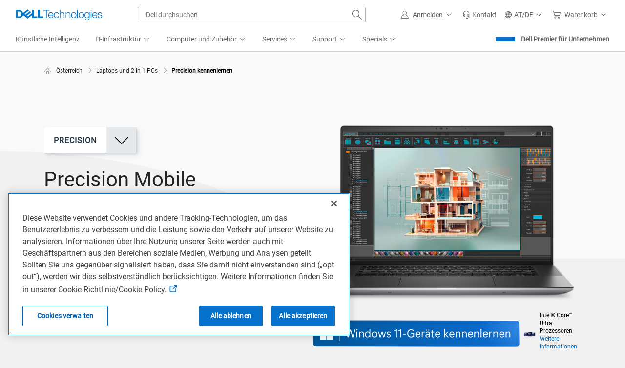

--- FILE ---
content_type: text/html; charset=utf-8
request_url: https://www.dell.com/de-at/shop/dell-laptops/sf/precision-laptops
body_size: 72956
content:

<!DOCTYPE html>
<!--[if IE ]> <![endif]-->
<html dir="ltr" lang="de-at" class="no-js">
<head>
    <meta charset="utf-8" />
    <meta http-equiv="X-UA-Compatible" content="IE=Edge,chrome=1" />
    <meta name="viewport" content="width=device-width, initial-scale=1.0" />
    <meta http-equiv="x-dns-prefetch-control" content="on" />
    <link rel="icon" type="image/x-icon" href="//www.dell.com/favicon.ico" />
    <title>Dell Precision Mobile Workstation-Laptops | Dell Österreich</title>

    
    <meta name="TITLE" content="Dell Precision Mobile Workstation-Laptops | Dell Österreich" />
    <meta name="DESCRIPTION" content="Die mobilen Dell Precision-Workstations sind für anspruchsvolle Grafikfunktionen und Geschäftsanwendungen geeignet. Entdecken Sie hier mehr!&#xD;&#xA;" />
    <meta name="KEYWORDS" content="Laptops, Laptops mit Touchscreen, 4K-Laptops, Dell Precision, Tastatur mit Hintergrundbeleuchtung, Laptops mit Grafikkarte, Laptops für Unternehmen, leichte Laptops, Dell Laptops für Unternehmen, mobile Workstations, Workstation-Laptops" />
    <meta name="contType" content="shopcategory" />
    <meta name="waapplicationname" content="shop" />
    <meta name="wacontroller" content="franchise|precision-laptops" />
    <meta name="CategoryId" content="precision-laptops" />
    <meta name="CategoryPath" content="all-products/laptops/precision-laptops" />
    <meta name="SEGMENTDISPLAYNAME" content="" />
    <meta name="cmsurl" content="http://contentstudio.dell.com/ItemV2/Details?collectionid=0081d30a-f1a4-438e-bac9-596c7322d3d5&amp;id=f853d4e7-3915-4a32-baba-ff1cf58d4fe5&amp;collectionName=franchisepage&amp;itemkey=precision-laptops" />
    <meta name="PAGENAME" content="at|de|bsd|atbsdt1|STP|shop|franchise|precision-laptops" />
    <meta name="contentlastmodifieddate" content="30.01.2025 08:40:25 &#x2B;00:00" />
    <meta name="mastheadlastmodifieddate" content="30.01.2025 08:40:25 &#x2B;00:00" />
    <meta name="GENERATOR" content="env: Production, ver:1.0.0.27517, gen @ 04.09.2025 09:59:02 PM (GMT&#x2B;00:00)" />
    <meta name="robots" content="index,follow" />
    <meta name="twitter:title" content="Dell Precision Mobile Workstation-Laptops | Dell Österreich" />
    <meta name="twitter:description" content="Die mobilen Dell Precision-Workstations sind für anspruchsvolle Grafikfunktionen und Geschäftsanwendungen geeignet. Entdecken Sie hier mehr!&#xD;&#xA;" />
    <meta name="twitter:card" content="product" />
    <meta name="twitter:image" content="https://i.dell.com/sites/csimages/Banner_Imagery/all/prod-868908-notebook-precision-5690-1920x1440.png" />
    <meta name="twitter:url" content="https://www.dell.com/de-at/shop/dell-laptops/sf/precision-laptops" />
    <meta name="twitter:site" content="@Dell" />
    <meta name="dpacustomerredirecturl" content="https://www.dell.com/shop" />

    <meta property="og:title" content="Dell Precision Mobile Workstation-Laptops | Dell Österreich" />
    <meta property="og:description" content="Die mobilen Dell Precision-Workstations sind für anspruchsvolle Grafikfunktionen und Geschäftsanwendungen geeignet. Entdecken Sie hier mehr!&#xD;&#xA;" />
    <meta property="og:type" content="product.group" />
    <meta property="og:image" content="https://i.dell.com/sites/csimages/Banner_Imagery/all/prod-868908-notebook-precision-5690-1920x1440.png" />
    <meta property="og:url" content="https://www.dell.com/de-at/shop/dell-laptops/sf/precision-laptops" />
    <meta property="og:site_name" content="Dell" />

    <link rel="canonical" href="https://www.dell.com/de-at/shop/dell-laptops/sf/precision-laptops" />

    <link rel="preconnect" href="//i.dell.com" crossorigin />
<link rel="preconnect" href="//sm.dell.com" />

<link rel="dns-prefetch" href="//i.dell.com" />
<link rel="dns-prefetch" href="//sm.dell.com" />
    
<script>
    Dell = window.Dell || {};
    Dell.Metrics = Dell.Metrics || {};
    Dell.Metrics.sc = Dell.Metrics.sc || {};
    Dell.apiUrl = { UserState: '//www.dell.com/csbapi/{0}/masthead/external/usercontext' };
    var bcContainers = document.querySelectorAll(".bc-video-container");

    window.Dell.Metrics.sc = {"country":"at","language":"de","segment":"bsd","customerset":"atbsdt1","dc":"unknown","waapplicationname":"shop","module":"csb_franchise","cms":"stp","wacontroller":"franchisepage|precision-laptops","categoryid":"precision-laptops","pagename":"at|de|bsd|atbsdt1|stp|shop|franchise|precision-laptops","channel":"https://www.dell.com/de-at/shop/dell-laptops/sf/precision-laptops","smch":"11;172.16.1.3:61000","s_account":"dellglobalonline","prod":"true","visitorapito":4000,"bodyhiding":"false","bcvideo":"False","hmxexists":"False"};
</script>

    <script type="text/javascript">!function(){var e={4430:function(){var e,r=window.Dell||{};r.logger=r.logger||{},e=window,function(){"use strict";var r,n=!0,t=[],o=e.console||{};function c(){o.table(arguments);var e="";for(var r in arguments)arguments.hasOwnProperty(r)&&(void 0!==arguments[r].stack?e+=" "+arguments[r].stack:e+=" "+arguments[r]);return e}o.error=o.error||function(){},o.error=(r=o.error.bind(o),function(e){n&&(c(e),t.push({message:e,consoleInvoked:!0})),r(e)}),e.onerror=function(e,r,o,c,i){return n&&t.push({message:e,fileName:r,lineNumber:o,columnNumber:c,errorObj:i}),!1},this.log=function(){o.table(arguments),t.push({message:c.apply(null,arguments),logInvoked:!0})},this.disableLogger=function(){n=!1},this.getLog=function(){return t}}.call(r.logger)},7396:function(e,r){Dell=window.Dell||{},Dell.perfmetrics=Dell.perfmetrics||{},Dell.perfmetrics.measure=function(e,r,n){performance.measure(e,r,n)},Dell.perfmetrics.start=function(e){try{performance.mark(e+"-start")}catch(e){}},Dell.perfmetrics.end=function(e){try{performance.mark(e+"-end"),Dell.perfmetrics.measure(e,e+"-start",e+"-end")}catch(e){}}}},r={};function n(t){var o=r[t];if(void 0!==o)return o.exports;var c=r[t]={exports:{}};return e[t](c,c.exports,n),c.exports}n.n=function(e){var r=e&&e.__esModule?function(){return e.default}:function(){return e};return n.d(r,{a:r}),r},n.d=function(e,r){for(var t in r)n.o(r,t)&&!n.o(e,t)&&Object.defineProperty(e,t,{enumerable:!0,get:r[t]})},n.o=function(e,r){return Object.prototype.hasOwnProperty.call(e,r)},function(){"use strict";n(7396),n(4430)}()}();
//# sourceMappingURL=perfmetrics.js.map</script>
    <script type="text/javascript">!function(){var e,t;Dell.Services={userContext:{}},e=window,t=document,function(){"use strict";var s,n=this,r=e.sessionStorage,c="uctxt.state",a={Country:Dell.Metrics.sc.country,Segment:Dell.Metrics.sc.segment,Language:Dell.Metrics.sc.language,CustomerSet:Dell.Metrics.sc.customerset},i=e.innerWidth||t.documentElement.clientWidth||t.body.clientWidth,o=Dell.apiUrl.UserState.replace("{0}",Dell.Metrics.sc.language+"-"+Dell.Metrics.sc.country);function l(){var e;a.IsRecognized=!!a.IsAuthenticated||null!==("GAAnon",(e=t.cookie.match("(^|[^;]+)\\s*GAAnon\\s*=\\s*([^;]+)"))?e.pop():null),Dell.Metrics.sc.dfsauthstate=n.getComoState(),Dell.Metrics.sc.devicetype=i<768?"M":i<1365?"T":"D"}if(n.get=function(){return a},n.getComoState=function(){var e="cold:no-dpa:no-da";return void 0!==a&&(a.IsAuthenticated||a.IsRecognized)&&(e=a.IsAuthenticated?"hot":"warm",e+=":"+(a.IsDellAdvantageMember?"da":"no-da"),e+=":"+(a.IsDellPreferredAccountMember?"dpa":"no-dpa")),e},r){var u=e.sessionStorage.getItem(c);null!==u&&(a=JSON.parse(u))}l(),o.length>0&&((s=new XMLHttpRequest).open("GET",o,!0),s.withCredentials=!1,s.onreadystatechange=function(t){if(s.readyState===XMLHttpRequest.DONE){var n=s.response;0!==s.status&&n&&JSON.stringify(a)!==n&&(a=JSON.parse(n),r&&e.sessionStorage.setItem(c,JSON.stringify(a)),l())}},s.send())}.call(Dell.Services.userContext)}();
//# sourceMappingURL=usercontext.js.map</script>
    <script type="text/javascript">!function(t){function n(t,n,o,e){this._mode=e,this._actions=[],this._context=null,this._el=t instanceof HTMLElement?t:document.querySelector(t),this._checkCondition=function(){return!1},this._el?(o=o||0,/^onLeave$/i.test(n=n||0)?this._checkCondition=function(){return this._context.boundary(this._el).bottom+o<=0}:this._checkCondition=function(){var t=this._context.boundary(this._el),e=this._context.windowInnerHeight();return t.height+e>=t.bottom+e*n+o}):console.warn("Element not found for selector: "+t)}function o(t,n){this._action=t,this._mode=n}t.Franchise=t.Franchise||{},n.prototype.isValid=function(){return this._el instanceof HTMLElement},n.prototype.toggle=function(t,n){var o=n&&document.querySelector(n)||this._el;if(o)return t=Array.isArray(t)?t:[t],this._actions.push((function(){for(var n=0;n<t.length;++n){var e=t[n];this._checkCondition()?o.classList.add(e):o.classList.remove(e)}return!0})),this;console.warn("Element not found for toggling, selector: "+n)},n.prototype.custom=function(t){if("function"==typeof t){var n=Array.prototype.slice.call(arguments,1);return this._actions.push((function(){return!!this._checkCondition()&&(t.apply(this,n),!0)})),this}},n.prototype.execute=function(t,n){if(this._mode&t){this._context=n;for(var o=[],e=0;e<this._actions.length;++e){var i=this._actions[0];o.push(i.call(this))}return o.every((function(t){return!!t}))}},n.prototype.addTo=function(t){return t.unshift(this),this},o.prototype.execute=function(t,n){this._mode&t&&this._action.call(this,n)};var e=768;function i(){this.mobile=1,this.desktop=2,this.all=this.mobile|this.desktop,Object.defineProperty(this,"current",{get:function(){return(window.innerWidth||document.documentElement.clientWidth)<e?this.mobile:this.desktop}}),Object.defineProperty(this,"isMobile",{get:function(){return this.current===this.mobile}}),Object.defineProperty(this,"isDesktop",{get:function(){return this.current===this.desktop}})}function r(t){this._scrollContainer=t===window?document.documentElement:t,this._boundaryElements=[],this._boundaries=[],this._windowInnerHeight=null,this._scrollTop=null,this._offsetHeight=null,this._scrollHeight=null}i.prototype.config=function(t){var n=t.desktopExperienceWidth;n&&(e=n)},r.prototype.boundary=function(t){var n=this._boundaryElements.indexOf(t);if(n>=0)return this._boundaries[n];var o=t.getBoundingClientRect();return this._boundaryElements.push(t),this._boundaries.push(o),o},r.prototype.windowInnerHeight=function(){return null!=this._windowInnerHeight?this._windowInnerHeight:this._windowInnerHeight=window.innerHeight},r.prototype.scrollTop=function(){return null===this._scrollTop&&(this._scrollTop=this._scrollContainer.scrollTop),this._scrollTop},r.prototype.scrollHeight=function(){return null===this._scrollHeight&&(this._scrollHeight=this._scrollContainer.scrollHeight),this._scrollHeight},r.prototype.offsetHeight=function(){return null===this._offsetHeight&&(this._offsetHeight=this._scrollContainer.offsetHeight),this._offsetHeight};var s=new i;function c(){this._modeFactory=s,this._motions=[],this._scrollContainer=null,this._addMotion=h}function h(t){return t.isValid()?(this._motions.unshift(t),t):t}function l(t){if(!t.isValid())return t;var n=t.execute,o=this;return t.execute=function(){n.apply(this,arguments)&&o._motions.splice(o._motions.indexOf(t),1)},this._motions.unshift(t),t}c.prototype.on=function(t,o,e){return this._addMotion.call(this,new n(t,o,e,this._modeFactory.all))},c.prototype.onMobile=function(t,o,e){return this._addMotion.call(this,new n(t,o,e,this._modeFactory.mobile))},c.prototype.onDesktop=function(t,o,e){return this._addMotion.call(this,new n(t,o,e,this._modeFactory.desktop))},Object.defineProperty(c.prototype,"once",{get:function(){return Object.create(this,{_addMotion:{value:l,writable:!0,enumerable:!0,configurable:!0}})},configurable:!0}),c.prototype.eachScroll=function(t){var n=new o(t,this._modeFactory.all);this._motions.unshift(n)},c.prototype.context=function(){return new r(this._scrollContainer)},c.prototype.start=function(t){var n,o=this;this._scrollContainer=t&&t.scrollContainer&&t.scrollContainer(this._modeFactory.current)||window,o._scrollContainer.addEventListener("scroll",(function(){n&&window.cancelAnimationFrame(n),n=window.requestAnimationFrame((function(){o.executeMotions(o._motions)}))}),!1)},c.prototype.executeMotions=function(t){for(var n=this._modeFactory.current,o=new r(this._scrollContainer),e=t.length-1;e>=0;--e){var i=t[e];try{i.execute(n,o)}catch(t){console.error(t)}}},c.prototype.refreshAll=function(){this.executeMotions(this._motions)},t.Franchise.modeFactory=s,t.Franchise.scrollObserver=new c}(window.Dell||(window.Dell={}));
//# sourceMappingURL=scrollObserver.js.map</script>
    <script type="text/javascript">if (typeof Dell !== 'undefined' && typeof Dell.perfmetrics !== 'undefined') Dell.perfmetrics.start('dell-script-loader');</script>
    <script>var dellScriptLoader = (function () {
	"use strict";

	var scriptsArray = [];
	var urlRegex = /^(https:\/\/www\.|https:\/\/|\/\/|\/)?[a-z0-9]+([\-\.]{1}[a-z0-9]+)*\.[a-z]{2,5}(:[0-9]{1,5})?(\/.*)?$/; //exit if not a url or an array

	function scriptsArrayCopy() {
		return JSON.parse(JSON.stringify(scriptsArray));
	}

	//check for valid url
	function isValidUrl(url) {
		return typeof url === "string" && urlRegex.test(url);
	}

	//check for array
	function isValidArray(scripts) {
		return Array.isArray(scripts);
	}

	function load(scripts) {
		if (!(isValidUrl(scripts) || isValidArray(scripts))) {
			return;
		}

		//single url being passed
		if (isValidUrl(scripts)) {
            scriptsArray.push(scripts);
            return;
		}

		//handling of array
		if (isValidArray(scripts)) {
			for (var i = 0; i < scripts.length; ++i) {
				var _script = scripts[i];

				//if array of strings
				if (typeof _script === "string" && isValidUrl(_script)) {
                    scriptsArray.push({ url: _script });
                    continue;
				}

				//if array of objects with url and order
                if (_script.hasOwnProperty("url") && _script.hasOwnProperty("order") && !isNaN(Number(_script.order))) {
					_script.order = Number(_script.order);
					scriptsArray.push(_script);
					continue;
				}

				//if array of objects with only url
                if (_script.hasOwnProperty("url") && isValidUrl(_script.url)) {
                    scriptsArray.push(_script);
                    continue;
				}
			}
		}
	}

	return Object.freeze({
		load: load,
		scriptsArrayCopy: scriptsArrayCopy
	});
})();
</script>
    <script type="text/javascript">if (typeof Dell !== 'undefined' && typeof Dell.perfmetrics !== 'undefined') Dell.perfmetrics.end('dell-script-loader');</script>

    <script type="text/javascript">if (typeof Dell !== 'undefined' && typeof Dell.perfmetrics !== 'undefined') Dell.perfmetrics.start('mbox-bundle');</script>
    <script type="text/javascript" src="https://www.dell.com/cdn/assets/tnt/adobebundle/shop/bundle_toggle.min.js" shared-add-to-script-loader="false" async></script>
    <script type="text/javascript">if (typeof Dell !== 'undefined' && typeof Dell.perfmetrics !== 'undefined') Dell.perfmetrics.end('mbox-bundle');</script>

        <link rel="preload" as="font" href="https://www.dell.com/dds/assets/fonts/2.137.1/Roboto-Light_l.woff2" type="font/woff2" crossorigin>
        <link rel="preload" as="font" href="https://www.dell.com/dds/assets/fonts/2.137.1/Roboto-Regular_l.woff2" type="font/woff2" crossorigin>

        <link href="https://www.dell.com/cdn/assets/shop/styles/global-fonts.min.eb45549fea1cad71df6d42da44216e57.css" rel="preload stylesheet" as="style" />
        <link href="https://www.dell.com/cdn/assets/shop/styles/global-smart-modal.min.8b24262db7d0d86a063f41a4f8f3dca4.css" rel="preload stylesheet" as="style" />
    <style>.cf-dell-text{color:#00447c}.cfsf-sticky-nav .cfsf-brand-subnav{background-color:#fff;border:none;border-radius:3px;-webkit-box-shadow:1px 1px 2px 0 rgba(0,43,85,.08),3px 3px 4px 0 rgba(0,43,85,.08),6px 6px 8px 0 rgba(0,43,85,.08);box-shadow:1px 1px 2px 0 rgba(0,43,85,.08),3px 3px 4px 0 rgba(0,43,85,.08),6px 6px 8px 0 rgba(0,43,85,.08);width:-webkit-min-content;width:-moz-min-content;width:min-content;z-index:123}.cfsf-sticky-nav .cfsf-brand-subnav .cfsf-h-b-wrap{-webkit-box-align:center;-ms-flex-align:center;align-items:center;display:grid;grid-template-columns:1fr calc(2rem + 1vw);max-height:66px}@media screen and (min-width:375px){.cfsf-sticky-nav .cfsf-brand-subnav .cfsf-h-b-wrap{grid-template-columns:1fr calc(3rem + 1vw)}}.cfsf-sticky-nav .cfsf-brand-subnav .cfsf-h-b-wrap .cfsf-current-brand{color:#253642;font-size:max(12px,min(6.75px,16px));font-weight:600;letter-spacing:1px;padding:17px 20px;text-transform:uppercase;white-space:pre-wrap}@media screen and (min-width:480px){.cfsf-sticky-nav .cfsf-brand-subnav .cfsf-h-b-wrap .cfsf-current-brand{font-size:16px;white-space:nowrap}}.cfsf-sticky-nav .cfsf-brand-subnav .cfsf-h-b-wrap .brand-menu-toggle{background-color:#e5e9ec;border:none;height:100%;position:relative}.cfsf-sticky-nav .cfsf-brand-subnav .cfsf-h-b-wrap .brand-menu-toggle:after{background-image:url("data:image/svg+xml;charset=utf8,%3Csvg xmlns=%27http://www.w3.org/2000/svg%27 width=%2732%27 height=%2732%27 viewBox=%270 0 32 32%27 xml:space=%27preserve%27%3E%3Cg%3E%3Cpath style=%27fill: black%27 d=%27M28.745 8.296l-12.745 12.745-12.745-12.745-1.333 1.331 14.078 14.078 14.078-14.078z%27/%3E%3C/g%3E%3C/svg%3E");background-position:50%;background-repeat:no-repeat;content:"";display:block;height:100%;position:absolute;right:0;top:0;-webkit-transform-origin:center;transform-origin:center;width:100%}.cfsf-sticky-nav .cfsf-brand-subnav .cfsf-h-b-dropdown,.cfsf-sticky-nav .cfsf-brand-subnav .cfsf-h-b-wrap .brand-menu-toggle:after{-webkit-transition:-webkit-transform .3s;transition:-webkit-transform .3s;transition:transform .3s;transition:transform .3s,-webkit-transform .3s}.cfsf-sticky-nav .cfsf-brand-subnav .cfsf-h-b-dropdown{background-color:#fff;-webkit-box-shadow:1px 1px 2px 0 rgba(0,43,85,.08),3px 3px 4px 0 rgba(0,43,85,.08),6px 6px 8px 0 rgba(0,43,85,.08);box-shadow:1px 1px 2px 0 rgba(0,43,85,.08),3px 3px 4px 0 rgba(0,43,85,.08),6px 6px 8px 0 rgba(0,43,85,.08);padding:10px 20px;-webkit-transform-origin:top;transform-origin:top}.cfsf-sticky-nav .cfsf-brand-subnav .cfsf-h-b-dropdown ul li,.cfsf-sticky-nav .cfsf-brand-subnav .cfsf-h-b-dropdown__subhead{padding:5px 0}.cfsf-sticky-nav .cfsf-brand-subnav .cfsf-h-b-dropdown ul{list-style-type:none;margin:0;padding-left:0}.cfsf-sticky-nav .cfsf-brand-subnav.expanded{-webkit-box-shadow:1px 0 2px 0 rgba(0,43,85,.08),3px 0 4px 0 rgba(0,43,85,.08),6px 0 8px 0 rgba(0,43,85,.08);box-shadow:1px 0 2px 0 rgba(0,43,85,.08),3px 0 4px 0 rgba(0,43,85,.08),6px 0 8px 0 rgba(0,43,85,.08)}.cfsf-sticky-nav .cfsf-brand-subnav.expanded .brand-menu-toggle:after{-webkit-transform:rotate(-90deg);transform:rotate(-90deg)}.cfsf-sticky-nav .cfsf-brand-subnav.expanded .cfsf-h-b-dropdown{-webkit-transform:scaleY(1);transform:scaleY(1)}.cfsf-sticky-nav .cfsf-brand-subnav.expanded .cfsf-h-b-dropdown ul li,.cfsf-sticky-nav .cfsf-brand-subnav.expanded .cfsf-h-b-dropdown__subhead{white-space:nowrap}.cfsf-sticky-nav .cfsf-brand-subnav.expanded .cfsf-h-b-dropdown ul{-webkit-animation:fadeInList 1.2s ease;animation:fadeInList 1.2s ease}.cfsf-sticky-nav .cfsf-brand-subnav .cfsf-navbar-cta .cfsf-btn-shop{display:block;grid-column:2;grid-row:1;margin:0;max-width:100%;min-width:90px;padding:6px 15px}.cfsf-sticky-nav.freeze .cfsf-brand-subnav{-webkit-box-shadow:none;box-shadow:none;height:100%;justify-self:start}.cfsf-sticky-nav.freeze .cfsf-brand-subnav .cfsf-h-b-wrap{height:100%}.cfsf-sticky-nav.freeze .cfsf-brand-subnav .cfsf-h-b-wrap .cfsf-current-brand{padding:0 max(5px,min(6px,20px))}@media screen and (min-width:1024px) and (max-width:1583px){.cfsf-sticky-nav.freeze .cfsf-brand-subnav .cfsf-h-b-wrap .cfsf-current-brand{white-space:pre-wrap}}@media screen and (min-width:1024px){.cfsf-sticky-nav.freeze .cfsf-brand-subnav .cfsf-h-b-wrap .cfsf-current-brand{padding:0 20px}}.cfsf-sticky-nav.freeze .cfsf-brand-subnav .cfsf-h-b-wrap .brand-menu-toggle{background-color:transparent}@media screen and (min-width:1024px){.cfsf-sticky-nav.freeze .cfsf-brand-subnav .cfsf-h-b-wrap .brand-menu-toggle:before{background-color:#111;content:"";display:block;height:100%;left:0;position:absolute;top:0;-webkit-transform:scaleY(.5);transform:scaleY(.5);-webkit-transform-origin:center;transform-origin:center;width:2px}}.cfsf-sticky-nav.freeze .cfsf-brand-subnav .cfsf-h-b-dropdown{left:0;padding:10px calc(max(10px, min(6px, 20px)) + 5px);position:absolute;text-align:left;width:100%}@media screen and (min-width:1024px){.cfsf-sticky-nav.freeze .cfsf-brand-subnav .cfsf-h-b-dropdown{padding:10px 110px}}@media (-ms-high-contrast:active),(-ms-high-contrast:none){.cfsf-sticky-nav .cfsf-brand-subnav{max-height:52px;min-width:165px}.cfsf-sticky-nav .cfsf-brand-subnav .cfsf-h-b-dropdown{-webkit-transform:scaleY(0);transform:scaleY(0)}.cfsf-sticky-nav .cfsf-brand-subnav.expanded{min-width:34ch}.cfsf-sticky-nav .cfsf-brand-subnav.expanded .cfsf-h-b-dropdown{-webkit-transform:scaleY(1);transform:scaleY(1)}.cfsf-sticky-nav .cfsf-brand-subnav .cfsf-h-b-wrap{-webkit-box-pack:justify;-ms-flex-pack:justify;display:-webkit-box;display:-ms-flexbox;display:flex;height:50px;justify-content:space-between}.cfsf-sticky-nav .cfsf-brand-subnav .cfsf-h-b-wrap>button{height:50px;min-width:60px;width:60px}.cfsf-sticky-nav.freeze{display:-webkit-box;display:-ms-flexbox;display:flex}.cfsf-sticky-nav.freeze .cfsf-brand-subnav{max-height:66px;max-width:22vw;top:0}.cfsf-sticky-nav.freeze .cfsf-brand-subnav .cfsf-h-b-dropdown{padding:10px 110px}}@-webkit-keyframes fadeInList{0%{opacity:0}to{opacity:1}}@keyframes fadeInList{0%{opacity:0}to{opacity:1}}
.cf-dell-text{color:#00447c}a.cfsf-btn,button.cfsf-btn{background:#0672cb;border:2px solid #0672cb;border-radius:3px;color:#fff;display:block;padding:12px 0;text-align:center;text-decoration:none;-webkit-transition:background-color .2s ease,color .2s ease,-webkit-transform .2s ease;transition:background-color .2s ease,color .2s ease,-webkit-transform .2s ease;transition:transform .2s ease,background-color .2s ease,color .2s ease;transition:transform .2s ease,background-color .2s ease,color .2s ease,-webkit-transform .2s ease}a.cfsf-btn:visited,button.cfsf-btn:visited{color:#fff}.cfsf-cd-modal .cfsf-btn:focus,a.cfsf-btn:focus{-webkit-box-shadow:0 0 0 3px #fff,0 0 0 5px #00447c;box-shadow:0 0 0 3px #fff,0 0 0 5px #00447c;outline:none}a.cfsf-btn-shop,button.cfsf-btn-shop{background-color:#fff;color:#0672cb}a.cfsf-btn-shop:visited,button.cfsf-btn-shop:visited{color:#0672cb}.cfsf-circe-btn-wrap{display:-webkit-box;display:-ms-flexbox;display:flex;list-style:none;margin:0;padding:0}.cfsf-circe-btn-wrap button{background:#fff;border:0;border-radius:50%;-webkit-box-shadow:1px 1px 4px rgba(0,0,0,.4);box-shadow:1px 1px 4px rgba(0,0,0,.4);color:#000;height:46px;padding:10px;position:relative;width:46px}.cfsf-circe-btn-wrap button>span{position:relative;z-index:2}.cfsf-circe-btn-wrap button:before{border-radius:50%;bottom:5px;-webkit-box-shadow:1px 1px 4px rgba(0,0,0,.6);box-shadow:1px 1px 4px rgba(0,0,0,.6);content:"";left:5px;position:absolute;right:5px;top:5px;z-index:0}[show-message] [target]{display:none}.buttonSelected{color:#fff;-webkit-transform:scale(1.2);transform:scale(1.2);-webkit-transition:-webkit-transform .7s ease;transition:-webkit-transform .7s ease;transition:transform .7s ease;transition:transform .7s ease,-webkit-transform .7s ease}.buttonSelected:before{background:#111}[show-message="1"] .cfsf-circe-btn-wrap button[select-message="1"]{color:#fff;-webkit-transform:scale(1.2);transform:scale(1.2);-webkit-transition:-webkit-transform .7s ease;transition:-webkit-transform .7s ease;transition:transform .7s ease;transition:transform .7s ease,-webkit-transform .7s ease}[show-message="1"] .cfsf-circe-btn-wrap button[select-message="1"]:before{background:#111}[show-message="1"] [target="1"]{display:block}[show-message="2"] .cfsf-circe-btn-wrap button[select-message="2"]{color:#fff;-webkit-transform:scale(1.2);transform:scale(1.2);-webkit-transition:-webkit-transform .7s ease;transition:-webkit-transform .7s ease;transition:transform .7s ease;transition:transform .7s ease,-webkit-transform .7s ease}[show-message="2"] .cfsf-circe-btn-wrap button[select-message="2"]:before{background:#111}[show-message="2"] [target="2"]{display:block}[show-message="3"] .cfsf-circe-btn-wrap button[select-message="3"]{color:#fff;-webkit-transform:scale(1.2);transform:scale(1.2);-webkit-transition:-webkit-transform .7s ease;transition:-webkit-transform .7s ease;transition:transform .7s ease;transition:transform .7s ease,-webkit-transform .7s ease}[show-message="3"] .cfsf-circe-btn-wrap button[select-message="3"]:before{background:#111}[show-message="3"] [target="3"]{display:block}[show-message="4"] .cfsf-circe-btn-wrap button[select-message="4"]{color:#fff;-webkit-transform:scale(1.2);transform:scale(1.2);-webkit-transition:-webkit-transform .7s ease;transition:-webkit-transform .7s ease;transition:transform .7s ease;transition:transform .7s ease,-webkit-transform .7s ease}[show-message="4"] .cfsf-circe-btn-wrap button[select-message="4"]:before{background:#111}[show-message="4"] [target="4"]{display:block}button[select-message] span{pointer-events:none}@media (min-width:768px){a.cfsf-btn,button.cfsf-btn{min-width:150px;width:auto}}@media (min-width:479px) and (max-width:1024px){.cfsf-h-message-wrap{margin-top:0;text-align:center}}
.cf-dell-text{color:#00447c}:root{--visibility:auto}*{-webkit-box-sizing:border-box;box-sizing:border-box}html,main{scroll-behavior:smooth}html{height:100%}@font-face{font-display:optional;font-family:Roboto;font-style:normal;font-weight:300;src:url(//www.dell.com/dds/assets/fonts/2.137.1/Roboto-Regular_l.woff2) format("woff2"),url(//www.dell.com/dds/assets/fonts/2.137.1/Roboto-Light_l.woff2) format("woff2"),url(//www.dell.com/dds/assets/fonts/2.137.1/Roboto-Regular_l-e.woff2) format("woff2"),url(//www.dell.com/dds/assets/fonts/2.137.1/Roboto-Light_l-e.woff2) format("woff2"),url(//www.dell.com/dds/assets/fonts/2.137.1/Roboto-Regular_c.woff2) format("woff2"),url(//www.dell.com/dds/assets/fonts/2.137.1/Roboto-Light_c.woff2) format("woff2"),url(//www.dell.com/dds/assets/fonts/2.137.1/Roboto-Regular_c-e.woff2) format("woff2"),url(//www.dell.com/dds/assets/fonts/2.137.1/Roboto-Light_c-e.woff2) format("woff2"),url(//www.dell.com/dds/assets/fonts/2.137.1/Roboto-Regular_g.woff2) format("woff2"),url(//www.dell.com/dds/assets/fonts/2.137.1/Roboto-Light_g.woff2) format("woff2"),url(//www.dell.com/dds/assets/fonts/2.137.1/Roboto-Regular_g-e.woff2) format("woff2"),url(//www.dell.com/dds/assets/fonts/2.137.1/Roboto-Light_g-e.woff2) format("woff2")}@font-face{font-display:optional;font-family:roboto;font-style:normal;font-weight:300;src:url(//www.dell.com/dds/assets/fonts/2.137.1/Roboto-Regular_l.woff2) format("woff2"),url(//www.dell.com/dds/assets/fonts/2.137.1/Roboto-Light_l.woff2) format("woff2"),url(//www.dell.com/dds/assets/fonts/2.137.1/Roboto-Regular_l-e.woff2) format("woff2"),url(//www.dell.com/dds/assets/fonts/2.137.1/Roboto-Light_l-e.woff2) format("woff2"),url(//www.dell.com/dds/assets/fonts/2.137.1/Roboto-Regular_c.woff2) format("woff2"),url(//www.dell.com/dds/assets/fonts/2.137.1/Roboto-Light_c.woff2) format("woff2"),url(//www.dell.com/dds/assets/fonts/2.137.1/Roboto-Regular_c-e.woff2) format("woff2"),url(//www.dell.com/dds/assets/fonts/2.137.1/Roboto-Light_c-e.woff2) format("woff2"),url(//www.dell.com/dds/assets/fonts/2.137.1/Roboto-Regular_g.woff2) format("woff2"),url(//www.dell.com/dds/assets/fonts/2.137.1/Roboto-Light_g.woff2) format("woff2"),url(//www.dell.com/dds/assets/fonts/2.137.1/Roboto-Regular_g-e.woff2) format("woff2"),url(//www.dell.com/dds/assets/fonts/2.137.1/Roboto-Light_g-e.woff2) format("woff2")}img{max-width:100%}body{background:#f1f1f1;font-size:14px;margin:0;min-height:100vh;overflow:hidden;position:relative;width:100%}h1,h2,h3,h4,h5{font-weight:300}b,strong{font-weight:700}.cfsf-page-main{bottom:0;left:0;overflow:auto;position:absolute;right:0;top:0}a{text-decoration:none}a,a:visited{color:#006bbd}button{cursor:pointer}.cfsf-mouse-used button:focus{outline:none}small{font-size:85%}a.technote{cursor:pointer}button.technote{background:none;border:none;color:currentColor;cursor:pointer}.smrt-modal:focus{outline:none}@media (min-width:768px){body{overflow:auto}.cfsf-page-main{margin:0 auto;max-width:2560px;overflow:visible;position:relative}}.cfsf-ps-filters-wrap,.cfsf-youtube-wrapper{content-visibility:auto;content-visibility:var(--visibility)}.expert{padding:52px 5%}
.cf-dell-text{color:#00447c}#top-banner{position:relative;z-index:6}#top-banner h1.cfsf-heading-title{left:-9999px;position:absolute}.cfsf-hero-wrap{background:#f9f9f9;height:100%;overflow:hidden;padding:10px 30px;position:relative}.cfsf-hero-wrap>*{position:relative;z-index:2}.cfsf-hero-wrap:before{border-radius:50%;height:100%;left:-50%;top:26%;width:332vw;z-index:0}.cfsf-hero-wrap:after,.cfsf-hero-wrap:before{background:#f1f1f1;content:"";position:absolute}.cfsf-hero-wrap:after{bottom:0;height:50%;left:0;right:0;top:50%;z-index:1}.cfsf-hero-wrap h1,.cfsf-hero-wrap p{text-align:center}.cfsf-hero-wrap h1{font-size:26px;line-height:1.2;margin:0}.cfsf-hero-wrap p{font-size:16px;line-height:150%}.cfsf-hero-wrap .cfsf-btn-shop{display:none}.cfsf-hero-wrap .cfsf-btn:not(.cfsf-btn-shop){background-color:#0672cb;color:#fff}.cfsf-hero-wrap a.cfsf-btn:hover{background-color:#0063b8;border-color:#0672cb;color:#fff;text-decoration:none;-webkit-transform:translateY(-3px);transform:translateY(-3px)}#top-banner .cfsf-hero-wrap{overflow:visible}#top-banner .cfsf-hero-wrap:before{height:70%;width:100%}.cfsf-h-message-wrap .cfsf-h-message-content>h1{margin-bottom:16px}.cfsf-h-message-wrap h1,.cfsf-h-message-wrap p{color:#222}.cfsf-h-message-wrap .cfsf-btn{grid-column:2;grid-row:5}.cfsf-h-message-wrap .cfsf-btn-shop,.cfsf-h-message-wrap .cfsf-btn:first-of-type{background-color:#0672cb;color:#fff;grid-column:1;grid-row:5;margin:20px 0}.cfsf-h-message-wrap .cfsf-btn-shop:not(.cfsf-btn-shop),.cfsf-h-message-wrap .cfsf-btn:first-of-type:not(.cfsf-btn-shop){margin-bottom:0}.cfsf-h-message-wrap .cfsf-btn-shop:visited{color:#fff}.cfsf-h-message-wrap .cfsf-h-b-dropdown{-webkit-transform:scaleY(0);transform:scaleY(0)}.cfsf-h-agreement,.cfsf-hero-navigator-wrap{display:none}.cfsf-breadcrumbs{display:block;position:absolute;text-align:center;top:0}.cfsf-breadcrumbs>ul{display:-webkit-box;display:-ms-flexbox;display:flex;display:-webkit-inline-box;display:-ms-inline-flexbox;display:inline-flex;list-style:none;margin:0 auto;padding:10px 0 0}.cfsf-breadcrumbs>ul>li:before{background:url([data-uri]) no-repeat;background-size:7px 14px;content:" ";display:inline-block;height:14px;margin-right:3px;vertical-align:middle;width:7px}.cfsf-breadcrumbs>ul>li[data-is-mobile=True]{display:block}.cfsf-breadcrumbs>ul>li[data-is-mobile=False]{display:none}.cfsf-breadcrumbs>ul>li a{color:#222;font-size:14px}.cfsf-mobile-breadrumb-wrap{margin-bottom:1.75rem}.cfsf-mobile-breadrumb-wrap>nav{-webkit-box-align:center;-ms-flex-align:center;align-items:center;display:-webkit-box;display:-ms-flexbox;display:flex}.cfsf-mobile-breadrumb-wrap>nav>span:first-child{display:block;padding-right:5px;padding-top:4px;width:12px}.cfsf-mobile-breadrumb-wrap a,.cfsf-mobile-breadrumb-wrap a:visited{color:#444}.cfsf-hero-content-wrap{display:grid;grid-template-rows:minmax(248px,-webkit-min-content) -webkit-min-content;grid-template-rows:minmax(248px,min-content) min-content}.cfsf-hero-content-wrap .cfsf-h-logo-img-wrap{display:block;margin-top:3em;text-align:center}.cfsf-hero-content-wrap .cfsf-h-logo-img-wrap img{height:auto;max-width:90px}.cfsf-h-product-img-wrap{text-align:center}.cfsf-h-product-img-wrap>img{height:auto;-o-object-fit:contain;object-fit:contain;width:100%}@media (max-width:768px){.cfsf-h-message-wrap .cfsf-btn:first-of-type:not(.cfsf-btn-shop){background-color:#fff;color:#0672cb;margin-right:16px}}@media (min-width:768px){.cfsf-breadcrumbs,.cfsf-h-agreement,.cfsf-hero-navigator-wrap{display:block}.cfsf-hero-navigator-wrap{display:none}.cfsf-hero-wrap{-webkit-box-orient:vertical;-webkit-box-direction:normal;display:-webkit-box;display:-ms-flexbox;display:flex;-ms-flex-direction:column;flex-direction:column}.cfsf-hero-wrap .cfsf-btn.hero-compare-cta{background-color:#fff;color:#0672cb;grid-column:2}.cfsf-mobile-breadrumb-wrap{display:none}.cfsf-hero-content-wrap{-webkit-box-flex:1;-webkit-box-orient:vertical;-webkit-box-direction:normal;-webkit-box-pack:center;-ms-flex-pack:center;display:-webkit-box;display:-ms-flexbox;display:flex;-ms-flex:1;flex:1;-ms-flex-direction:column;flex-direction:column;justify-content:center}.cfsf-hero-content-wrap .cfsf-h-product-img-wrap>img{margin-top:20px;max-width:600px}.cfsf-hero-content-wrap .cfsf-h-logo-img-wrap img{height:auto;max-width:90px}.cfsf-h-agreement-wrap{-webkit-box-pack:end;-ms-flex-pack:end;align-self:start;grid-row:2;justify-content:flex-end}.cfsf-h-agreement,.cfsf-h-agreement-wrap{display:-webkit-box;display:-ms-flexbox;display:flex}.cfsf-h-agreement{-webkit-box-align:center;-ms-flex-align:center;align-items:center;padding-right:8px}.cfsf-agreement-img-wrap img{height:auto;margin-top:0;max-height:60px;width:100%}.cfsf-agreement-description{margin-left:8px}.cfsf-h-message-wrap{height:100%;margin-top:0;text-align:center}.cfsf-h-message-wrap h1,.cfsf-h-message-wrap p{text-align:center}.cfsf-h-message-wrap>h1{font-size:40px;margin:30px 0}.cfsf-h-message-wrap>p{font-size:16px}.cfsf-h-message-wrap .cfsf-btn{-webkit-box-align:center;-ms-flex-align:center;-webkit-box-pack:center;-ms-flex-pack:center;align-items:center;justify-content:center;margin:20px 8px;min-width:180px}.cfsf-h-message-wrap .cfsf-btn,.cfsf-h-message-wrap .cfsf-btn-shop{display:-webkit-inline-box;display:-ms-inline-flexbox;display:inline-flex;width:auto}.cfsf-h-message-wrap .cfsf-btn-shop{background-color:#00447c;color:#fff}.cfsf-h-message-content>nav{grid-row:1}.cfsf-h-message-content>h1{font-size:2.625rem;font-weight:300;grid-row:2}.cfsf-h-message-content>p{font-size:1.3125rem;font-weight:400;grid-row:3;letter-spacing:normal;line-height:1.96875rem;margin-bottom:32px}.cfsf-h-message-content>div,.cfsf-h-message-content>h1,.cfsf-h-message-content>nav,.cfsf-h-message-content>p{grid-column-end:4;grid-column-start:1}.cfsf-h-message-content>a:first-of-type{margin-left:0}}@media (min-width:1024px){.cfsf-hero-wrap{-webkit-box-orient:vertical;-webkit-box-direction:normal;display:-webkit-box;display:-ms-flexbox;display:flex;-ms-flex-direction:column;flex-direction:column;margin-top:0;padding:0 90px}.cfsf-hero-wrap:after{height:46%;top:54%}.cfsf-hero-content-wrap{-ms-grid-rows:auto minmax(550px,800px);-ms-grid-columns:1fr 1fr;-webkit-box-align:center;-ms-flex-align:center;align-items:center;display:grid;display:-ms-grid;grid-template-areas:"breadcrumbs breadcrumbs" "message     product-image" "navigator   navigator";grid-template-columns:repeat(2,1fr);grid-template-rows:-webkit-min-content 7fr;grid-template-rows:min-content 7fr;height:100%}.cfsf-hero-content-wrap .cfsf-h-logo-img-wrap{display:none}.cfsf-hero-content-wrap .cfsf-breadcrumbs{align-self:flex-start;grid-area:breadcrumbs;-ms-grid-column:1;-ms-grid-row:1;margin-top:20px}.cfsf-hero-content-wrap .cfsf-h-product-img-wrap>img{margin-top:0}.cfsf-h-message-wrap{-ms-flex-line-pack:center;align-content:center;display:-webkit-box;display:-ms-flexbox;display:flex;grid-area:message;-ms-grid-column:1;-ms-grid-row:2;height:660px;text-align:left}.cfsf-h-message-wrap h1,.cfsf-h-message-wrap p{text-align:left}.cfsf-h-message-wrap .cfsf-h-message-content-wrap{-webkit-box-align:center;-ms-flex-align:center;align-items:center;display:-webkit-box;display:-ms-flexbox;display:flex;min-height:420px}.cfsf-h-message-wrap .cfsf-h-message-content{grid-column-gap:4px;display:grid;grid-template-columns:repeat(2,-webkit-min-content) 1fr;grid-template-columns:repeat(2,min-content) 1fr;grid-template-rows:52px 1fr repeat(3,-webkit-min-content);grid-template-rows:52px 1fr repeat(3,min-content)}.cfsf-h-message-wrap .cfsf-h-message-content>h1{margin:30px 0}.cfsf-h-message-wrap .cfsf-btn:first-of-type:not(.cfsf-btn-shop){margin-top:10px}.cfsf-hero-navigator-wrap{-ms-grid-column-span:2;align-self:start;display:block;grid-area:navigator;-ms-grid-column:1;-ms-grid-row:3;justify-self:center;text-align:center}.cfsf-hero-navigator-wrap>a{background-image:url("data:image/svg+xml;charset=utf-8,%3Csvg xmlns=%27http://www.w3.org/2000/svg%27 width=%2737%27 height=%2793.554%27%3E%3Cg data-name=%27Group 60%27%3E%3Cpath data-name=%27Path 1314%27 d=%27m5 78.012 12.9 13.389L31 78.012%27 fill=%27none%27 stroke=%27%23222%27 stroke-linecap=%27round%27 stroke-width=%273%27/%3E%3C/g%3E%3Cg data-name=%27Group 201%27 transform=%27translate%28-942 -801%29%27%3E%3Cg data-name=%27Rectangle 508%27 transform=%27translate%28942 801%29%27 fill=%27none%27 stroke=%27%23222%27 stroke-width=%273%27%3E%3Crect width=%2737%27 height=%2766%27 rx=%2718.5%27 stroke=%27none%27/%3E%3Crect x=%271.5%27 y=%271.5%27 width=%2734%27 height=%2763%27 rx=%2717%27/%3E%3C/g%3E%3Crect data-name=%27Rectangle 509%27 width=%277%27 height=%2715%27 rx=%273.5%27 transform=%27translate%28957 815%29%27 fill=%27%23222%27/%3E%3C/g%3E%3C/svg%3E");background-size:cover;display:inline-block;height:76px;width:30px}.cfsf-breadcrumbs{position:inherit}.cfsf-breadcrumbs>ul{display:-webkit-box;display:-ms-flexbox;display:flex;-ms-flex-wrap:wrap;flex-wrap:wrap}.cfsf-breadcrumbs>ul>li[data-is-mobile=False]{display:block}.cfsf-breadcrumbs>ul>li:before,.cfsf-breadcrumbs>ul>li[data-is-mobile=True]{display:none}.cfsf-breadcrumbs>ul>li:after{background:url([data-uri]) no-repeat;background-size:5px 10px;content:" ";display:inline-block;height:10px;margin:0 10px;width:5px}.cfsf-breadcrumbs>ul>li[data-is-current=True]>span{font-size:12px;font-weight:700;margin:0}.cfsf-breadcrumbs>ul>li[data-is-current=True]:after{display:none}.cfsf-breadcrumbs>ul>li:first-child a{background:url([data-uri]) no-repeat;background-size:15px 15px;padding-left:25px}.cfsf-breadcrumbs>ul>li a{font-size:12px}.cfsf-h-product-img-wrap{-ms-grid-row-align:center;display:grid;grid-area:product-image;-ms-grid-column:2;-ms-grid-row:2;grid-template-rows:4fr 1fr;min-height:289px}.cfsf-h-product-img-wrap>img{-ms-flex-item-align:center;align-self:center;margin-top:0}}@media (max-width:479px){.cfsf-hero-wrap{-ms-flex-direction:column;flex-direction:column}.cfsf-hero-wrap,.cfsf-hero-wrap .cfsf-hero-content-wrap{-webkit-box-orient:vertical;-webkit-box-direction:normal;display:-webkit-box;display:-ms-flexbox;display:flex}.cfsf-hero-wrap .cfsf-hero-content-wrap{-webkit-box-flex:1;-webkit-box-pack:center;-ms-flex-pack:center;-ms-flex:1;flex:1;-ms-flex-direction:column;flex-direction:column;justify-content:center;min-height:calc(100vh - 66px)}.cfsf-hero-wrap .cfsf-hero-content-wrap .cfsf-h-product-img-wrap{min-height:78vw}.cfsf-hero-wrap .cfsf-hero-content-wrap .cfsf-h-message-wrap{min-height:52vw}.cfsf-hero-wrap .cfsf-hero-content-wrap .cfsf-h-logo-img-wrap img{height:auto;max-width:75px}.cfsf-hero-wrap .cfsf-h-message-content>p{margin:0 0 16px}}@media (min-width:660px) and (max-width:768px){.cfsf-hero-content-wrap .cfsf-h-product-img-wrap>img{margin-top:20px;max-width:600px}}@media (-ms-high-contrast:active),(min-width:768px) and (-ms-high-contrast:none){.cfsf-h-message-content{width:43vw}.cfsf-page-links ul{list-style:none}}
.cf-dell-text{color:#00447c}.cfsf-sticky-nav{-webkit-box-pack:justify;-ms-flex-pack:justify;display:none;justify-content:space-between;will-change:auto;z-index:10}@media screen and (min-width:1024px){.cfsf-sticky-nav{display:-webkit-box;display:-ms-flexbox;display:flex}}.cfsf-sticky-nav>div:not(.cfsf-brand-subnav){display:none}.cfsf-sticky-nav .cfsf-page-links,.cfsf-sticky-nav .cfsf-page-links ul{-webkit-box-pack:center;-ms-flex-pack:center;justify-content:center}.cfsf-sticky-nav .cfsf-page-links ul{display:-webkit-box;display:-ms-flexbox;display:flex;list-style:none;margin:0;padding:0}.cfsf-sticky-nav .cfsf-page-links ul li{margin:0 .21875rem}.cfsf-sticky-nav .cfsf-page-links ul li a{background:transparent;border-radius:3px;color:#111;display:block;min-width:90px;padding:9px 15px;text-align:center}.cfsf-sticky-nav .cfsf-page-links ul li a:visited{color:#111}.cfsf-sticky-nav .cfsf-page-links ul li a:hover{background-color:rgba(0,0,0,.1)}.cfsf-sticky-nav .cfsf-page-links ul li a:target{background:#444;color:#fff}.cfsf-sticky-nav.freeze{-webkit-box-align:center;-ms-flex-align:center;align-items:center;background-color:#fff;-webkit-box-shadow:1px 1px 2px 0 rgba(0,43,85,.08),3px 3px 4px 0 rgba(0,43,85,.08),6px 6px 8px 0 rgba(0,43,85,.08);box-shadow:1px 1px 2px 0 rgba(0,43,85,.08),3px 3px 4px 0 rgba(0,43,85,.08),6px 6px 8px 0 rgba(0,43,85,.08);display:-webkit-box;display:-ms-flexbox;display:flex;height:66px;justify-items:center;left:0;max-height:66px;padding:0;position:fixed;top:0;width:100vw}@media screen and (min-width:375px){.cfsf-sticky-nav.freeze{padding:0 7px}}@media screen and (min-width:1024px){.cfsf-sticky-nav.freeze{display:grid;grid-template-columns:1fr 2fr 1fr;left:50%;margin:0 auto;max-width:2560px;padding:0 90px;-webkit-transform:translate(-50%);transform:translate(-50%)}.cfsf-sticky-nav.freeze .cfsf-page-links{display:-webkit-box;display:-ms-flexbox;display:flex}.cfsf-sticky-nav.freeze .cfsf-page-links .cfsf-s-link-active{background-color:#111;color:#fff}}.cfsf-sticky-nav.freeze .cfsf-btn{margin:0}.cfsf-sticky-nav.freeze .cfsf-navbar-cta{grid-column-gap:.875rem;-webkit-box-align:center;-ms-flex-align:center;align-items:center;display:grid;justify-self:end;margin-right:5px;max-height:66px;white-space:nowrap}.cfsf-sticky-nav.freeze .cfsf-navbar-cta strong{display:block}.cfsf-sticky-nav.freeze .cfsf-navbar-cta .cfsf-btn-shop{display:block;grid-column:2;grid-row:1;margin:0;max-width:100%;min-width:90px;padding:6px 15px}@media (min-width:768px){.cfsf-sticky-nav.freeze .cfsf-navbar-cta .cfsf-btn-shop{margin-right:.875rem}}@media (-ms-high-contrast:active),(-ms-high-contrast:none){.cfsf-sticky-nav.freeze{display:-webkit-box;display:-ms-flexbox;display:flex}.cfsf-sticky-nav.freeze .cfsf-navbar-cta{-ms-grid-row-align:center;display:-ms-grid;width:22vw}.cfsf-sticky-nav.freeze .cfsf-navbar-cta>div{-ms-grid-column:1;margin-right:10px}.cfsf-sticky-nav.freeze .cfsf-navbar-cta>.cfsf-btn-shop{-ms-grid-column:2;max-width:150px;min-width:0}}

/*# sourceMappingURL=primary-critical-styles.css.map*/</style>
    <style>.cf-dell-text{color:#00447c}article[feature],article[story]{padding-bottom:20vh;padding-top:55vh}
.y-video-container{cursor:pointer;position:relative}.y-video-container img{height:inherit;-o-object-fit:cover;object-fit:cover;opacity:.7;width:100%}.y-video-container iframe{height:100%;left:0;position:absolute;top:0;width:100%}.y-video-container .play-button{background-color:#282828;border-radius:6px;-webkit-box-shadow:0 0 30px rgba(0,0,0,.6);box-shadow:0 0 30px rgba(0,0,0,.6);cursor:pointer;height:60px;left:50%;opacity:.8;position:absolute;top:50%;-webkit-transform:translate(-50%,-50%);transform:translate(-50%,-50%);width:90px;z-index:1}.y-video-container .play-button:hover{background-color:transparent}.y-video-container .play-button:before{border-color:transparent transparent transparent #fff;border-style:solid;border-width:15px 0 15px 26px;content:"";left:50%;position:absolute;top:50%;-webkit-transform:translate(-50%,-50%);transform:translate(-50%,-50%)}.y-video-container[data-state=loading] iframe{display:none}.y-video-container[data-state=loading] .play-button{background-color:#282828!important}.y-video-container[data-state=loading] .play-button:before{border-width:0!important;height:20px;margin:0 auto;width:20px}.y-video-container[data-state=loading] .loading:before,.y-video-container[data-state=loading] .play-button:before{background-image:url([data-uri]);background-position:50%;background-repeat:no-repeat}.y-video-container[data-state=paused] .play-button,.y-video-container[data-state=paused] img,.y-video-container[data-state=playing] .play-button,.y-video-container[data-state=playing] img{visibility:hidden}.y-video-container:hover .play-button{background-color:transparent}
.dds__drawer{background:#fff;border:1px solid #aaa;border-left:3px solid #007db8;-webkit-box-sizing:border-box;box-sizing:border-box;color:#444;font-size:14px;position:fixed;right:-260px;top:225px;-webkit-transition:right .25s ease-out;transition:right .25s ease-out;width:260px;z-index:4000}.dds__drawer,a.dds__drawer-tab{-webkit-box-shadow:2px 2px 5px 0 rgba(0,0,0,.3);box-shadow:2px 2px 5px 0 rgba(0,0,0,.3)}a.dds__drawer-tab{background:#007db8;left:-3px;line-height:28px;padding:0 15px;position:absolute;top:-1px;-webkit-transform:rotate(90deg);transform:rotate(90deg);-webkit-transform-origin:top left;transform-origin:top left;z-index:-1}@media (max-width:992px){.dds__drawer{border-left:1px solid #aaa;border-top:3px solid #007db8;bottom:-500px;left:0;right:auto;top:auto}a.dds__drawer-tab{background:#007db8;bottom:10px;display:block;height:34px;left:10px;overflow:hidden;padding:0;position:fixed;top:auto;-webkit-transform:none;transform:none;width:34px}a.dds__drawer-tab:before{content:url("data:image/svg+xml;charset=utf-8,%3Csvg xmlns=%27http://www.w3.org/2000/svg%27 width=%2724%27 height=%2724%27 viewBox=%270 0 32 32%27%3E%3Cpath style=%27fill:%23fff%27 d=%27M28.235 3.933v16.39l-8.126.015-4.9 5.001v-5.003l-11.447.011V3.933h24.472zm1.883-1.883H1.881v20.179l11.447-.011v7.731l7.575-7.731 9.216-.017V2.05z%27/%3E%3C/svg%3E");font-family:dds-icons!important;font-size:24px;font-style:normal;left:5px;position:relative;top:3.2px;vertical-align:middle}.dds__drawer-tab-text{left:100%;position:relative;-webkit-transform:none;transform:none}}
.cfsf-youtube-wrapper{border-radius:3px;height:0;overflow:hidden;padding-bottom:56.25%;position:relative}.cfsf-youtube-wrapper img{left:0;opacity:.7;position:absolute;top:0;width:100%}.cfsf-youtube-wrapper .cfsf-play-button{background-color:#282828;border-radius:11px;-webkit-box-shadow:0 0 30px rgba(0,0,0,.6);box-shadow:0 0 30px rgba(0,0,0,.6);height:48px;opacity:.8;width:70px;z-index:1}.cfsf-youtube-wrapper .cfsf-play-button:focus,.cfsf-youtube-wrapper .cfsf-play-button:hover,.cfsf-youtube-wrapper:hover .cfsf-play-button{background-color:red}.cfsf-youtube-wrapper .cfsf-play-button:before{border-color:transparent transparent transparent #fff;border-style:solid;border-width:15px 0 15px 26px;content:"";position:absolute}.cfsf-youtube-wrapper .cfsf-play-button,.cfsf-youtube-wrapper img{cursor:pointer;position:absolute}.cfsf-youtube-wrapper .cfsf-play-button,.cfsf-youtube-wrapper .cfsf-play-button:before{left:50%;top:50%;-webkit-transform:translate3d(-50%,-50%,0);transform:translate3d(-50%,-50%,0)}.cfsf-youtube-wrapper iframe{height:100%;left:0;position:absolute;top:0;width:100%}

/*# sourceMappingURL=secondary-critical-styles.css.map*/</style>
    <link rel="stylesheet" href="https://www.dell.com/cdn/assets/csb/franchise/bundles/1.0.0.27517/css/shell.css">

<link rel="preload" href="/4GY7Fq6DK/-pC6aRNo/w/Gu9fkXSt7amXmV/P2sgAg/dx/pBEjMjMn4B" as="script" type="text/javascript" fetchpriority="low"></head>
<body>
    <script type="text/javascript">if (typeof Dell !== 'undefined' && typeof Dell.perfmetrics !== 'undefined') Dell.perfmetrics.start('bodyGlobal');</script>

    <script>
            function getBrowserDetails() {
                var ua = window.navigator.userAgent, 
                    tem, 
                    M = ua.match(/(opera|chrome|safari|firefox|msie|trident(?=\/))\/?\s*(\d+)/i) || [];
                    M = M[2] ? [M[1], M[2]] : [window.navigator.appName, window.navigator.appVersion, '-?'];
                    if ((tem = ua.match(/version\/(\d+)/i)) != null) { M.splice(1, 1, tem[1]); }
                    return {
                        name: M[0],
                        version: M[1]
                    };
            }
            var browserDetails = getBrowserDetails();
        var cfVars = {
            storyTellingList: [],
            isIe: window.navigator.userAgent.indexOf("MSIE ") > 0 || window.navigator.userAgent.indexOf("Trident") > 0,
            isSafari: (browserDetails && browserDetails.name && browserDetails.name === 'Safari'),
            browserVesrion: browserDetails.version,
            desktopExperienceWidth: 768
        };
    </script>


    <main class="cfsf-page-main" onscroll="scroll" id="cfsf_main_pane" data-tech-note-api="/csbapi/microcontent/franchise/technote/de/at/bsd">
        



<!--wmm:ignore-->
    <style nonce="">@charset "UTF-8";.UMH .mh-cart.empty .icon:before{display:none}.UMH .mh-cart .icon:before{content:attr(mh-bubble-count)}@media only screen and (min-width:0){.UMH .mh-cart .icon{display:block}.UMH .mh-cart .icon:before{right:-3px;top:-2px}}.UMH .mh-cart-dropdown{border-bottom:1px solid #f9f9f9;box-sizing:border-box;z-index:100}.UMH .mh-cart-dropdown .dropdown-title{padding:16px 16px 0}.UMH .mh-cart-dropdown a{display:block;text-decoration:none}.UMH .mh-cart-empty{display:none}.UMH .mh-cart.empty .mh-cart-empty{display:block}.UMH .mh-cart.empty .mh-cart-loaded{display:none}.UMH .mh-cart-empty-label{border-bottom:1px solid #c8c9c7;padding-bottom:80px}.UMH .mh-cart-content .mh-ct-dd-cartInfo{color:#636363;line-height:20px}.UMH .mh-cart-content .mh-ct-dd-cartInfo>span{padding:0 16px}.UMH .mh-cart-content ul{list-style-type:none;margin:0;padding:0}.UMH .mh-cart-content a{color:#444}.UMH .mh-cart-list-item{padding:0 16px}.UMH .mh-cart-list-item a{border-bottom:1px solid #c8c9c7;color:#0e0e0e;line-height:20px;outline-width:0}.UMH .mh-cart-list-item .mh-ct-hp-subtotal-wrap .mh-cart-category-label{color:#0e0e0e;font-size:.875em}.UMH .mh-cart-list-item .mh-ct-hp-subtotal-wrap .mh-cart-subtotal{color:#0e0e0e}.UMH .mh-cart-list-item:last-child{align-items:center;display:flex;padding:0}.UMH .mh-cart-list-item:last-child a{border-bottom:none;color:#636363;width:100%}.UMH.user-is-tabbing .mh-cart-list-item a:focus{outline:1px solid #00468b}.UMH .mh-cart-subtotal{display:flex;justify-content:space-between}.UMH .mh-cart-category-label{font-size:.875em;line-height:20px}.UMH .mh-cart-category-label .mh-saved-carts-count{display:inline-block;margin-left:4px}.UMH .mh-saved-subtotal-label{font-size:.75em;line-height:20px}.UMH .mh-saved-subtotal-price{font-size:.75em;font-weight:700;text-align:right}@media only screen and (min-width:0){.UMH .mh-cart-dropdown{width:auto}.UMH .mh-cart-dropdown .mh-close{padding:16px}.UMH .mh-cart-dropdown h2.dropdown-title{display:none}.UMH .mh-cart-list-item a{padding:14px 0}.UMH .mh-cart-list-item:last-child a{padding:12px 16px}}@media only screen and (min-width:1024px){.UMH .mh-cart-dropdown{height:auto;width:256px}.UMH .mh-cart-dropdown h2.dropdown-title{display:block}.mh-cart-list-item a{padding:10px 0}.mh-cart-list-item:hover{background-color:#f0f0f0}.mh-cart-list-item:last-child a{padding:18px 16px}}.UMH .mh-close{display:flex;justify-content:flex-end}.UMH .mh-close a{display:inline-flex;height:15px;line-height:15px}.UMH .mh-close svg{height:15px;width:15px}@media only screen and (min-width:1024px){.UMH .mh-close{display:none}}.UMH .mh-contact{display:none}.UMH .mh-contact label{fill:#636363;color:#636363}.UMH .mh-contact>button>span:before{margin-right:6px}.UMH .mh-contact-nav>button>span:before{margin-right:9px}.UMH .menu-list-item>.mh-contact-btn,.UMH .mh-contact-icon .mh-flyout-wrapper>.mh-contact-btn{height:56px}.UMH .menu-list-item>.mh-contact-btn>span:before,.UMH .mh-contact-icon .mh-flyout-wrapper>.mh-contact-btn>span:before{background-image:url("data:image/svg+xml;charset=utf-8,%3Csvg width='16' height='16' viewBox='0 0 32 32' fill='none' xmlns='http://www.w3.org/2000/svg'%3E%3Cpath d='M16 0c-.138-.006-.3-.009-.463-.009-6.602 0-11.974 5.271-12.136 11.834v8.755h1.54v.34a4.26 4.26 0 0 0 4.26 4.26h2V14h-2a4.26 4.26 0 0 0-3.649 2.1l-.011.02v-4.28c.161-5.397 4.575-9.711 9.996-9.711.163 0 .326.004.487.012l-.023-.001c.168-.01.363-.016.561-.016 5.391 0 9.769 4.335 9.839 9.709v4.287A4.267 4.267 0 0 0 22.805 14h-2.004v11.18h2a4.26 4.26 0 0 0 3.649-2.1l.011-.02v3.42l-6.46 3.38h-2.94V28h-2.12v4h5.62l8-4.24v-16C28.434 5.231 23.111-.013 16.563-.013c-.198 0-.394.005-.59.014L16.001 0zM7.08 18.26v-.003a2.12 2.12 0 0 1 1.994-2.116h.006v6.9a2.121 2.121 0 0 1-2-2.117v-.004zm17.84 2.66v.003a2.12 2.12 0 0 1-1.994 2.116h-.006v-6.9c1.118.065 2 .988 2 2.117v.004z' fill='%23636363'/%3E%3C/svg%3E");background-position:50%;background-repeat:no-repeat;background-size:16px 16px;content:"";display:inline-block;height:16px;margin-right:4px;padding:4px;width:16px}@media only screen and (min-width:0){.UMH .mh-contact-icon.mh-contact-btn{height:auto!important}.UMH .mh-contact-icon.mh-contact-btn>span{align-items:center;display:flex}.UMH .mh-contact-icon.mh-contact-btn>span:before{margin-right:12px;position:relative}}@media only screen and (min-width:1024px){.UMH .mh-contact{display:block}}.UMH .flyoutOverlay{background:#000;content:"";cursor:pointer;display:none;height:calc(100vh - 58px);left:0;opacity:.5;position:fixed;width:100%;z-index:1000}.UMH .mh-utility-dwell-path{background-color:transparent;clip-path:polygon(100% 0,0 100%,100% 100%);display:none;left:-99%;position:absolute;top:0}.UMH .mh-utility-dwell-path:after,.UMH .mh-utility-dwell-path:before{display:none!important}.UMH .mh-flyout-wrapper{position:relative}.UMH .mh-flyout-wrapper>a[aria-expanded=true]{background:#f5f6f7}.UMH .mh-flyout-link{align-items:center;background-color:transparent;border:none;display:block;justify-content:center;padding:0;position:relative;text-decoration:none}.UMH .mh-flyout-link .icon{background:0 0;display:flex;position:relative}.UMH .mh-flyout-link .icon:before{background-color:#0672cb;border-radius:50%;color:#fff;display:block;font-size:.5em;font-weight:500;height:12px;line-height:12px;position:absolute;text-align:center;width:12px}.UMH .mh-flyout-link .label{font-size:.875em;padding:0}.UMH .mh-flyout-link:focus{outline-width:0}.UMH .mh-flyout-link~.flyout{background:#fff;border-radius:2px;box-shadow:0 4px 16px rgba(0,43,85,.12);box-sizing:border-box;height:auto;right:-1px;text-align:left;z-index:1001}.UMH .mh-flyout-link>span{align-items:center;cursor:pointer;height:100%;justify-content:center;width:100%}.UMH .mh-flyout-link>span:after{content:"";height:12px;top:40%;transition:transform .2s linear;width:12px}#mh-unified-footer.user-is-tabbing .mh-flyout-link:focus,.UMH.user-is-tabbing .mh-flyout-link:focus{box-shadow:0 0 0 1px #00468b}@media only screen and (min-width:0){.UMH .mh-top .right-column .mh-flyout-link:hover{border-bottom:2px solid #636363}.UMH .mh-flyout-link{height:58px;position:static;width:48px}.UMH .mh-flyout-link .icon svg{height:24px;width:24px}.UMH .mh-flyout-link>span{display:block;padding:17px 12px}.UMH .mh-flyout-link>span .label,.UMH .mh-flyout-link>span:after{display:none}.UMH .mh-flyout-link>span>span:not(.label){margin-right:0}.UMH .mh-flyout-link~.flyout{bottom:0;max-width:320px;overflow-x:hidden;overflow-y:auto;position:fixed;right:0;top:58px;transform:translateX(110%);transition:transform .3s ease-out;width:320px;will-change:transform}.UMH .mh-flyout-link:hover .UMH .mh-flyout-link~.flyout.hide{background:0 0}.UMH .mh-flyout-link:hover .UMH .mh-flyout-link~.flyout.hide>*{transform:translateX(0)}.UMH .mh-flyout-link.show~.flyoutOverlay,.UMH .mh-flyout-link[aria-expanded=true]~.flyoutOverlay{display:block}.UMH .mh-flyout-link.show~.flyout,.UMH .mh-flyout-link[aria-expanded=true]~.flyout{transform:translateX(0)}}@media only screen and (min-width:1024px){.UMH .mh-top .right-column .mh-flyout-link:hover{border-bottom:0}.UMH .mh-bottom .flyoutOverlay{position:absolute;top:var(--overlayTop)}.UMH .mh-bottom .utilityTop{top:58px}.UMH .mh-flyout-wrapper .mh-flyout-link{height:56px;padding:0 8px;width:auto}.UMH .mh-flyout-wrapper .mh-flyout-link .icon:before{right:-4px!important;top:-4px!important}.UMH .mh-flyout-wrapper .mh-flyout-link svg{height:16px;width:16px}.UMH .mh-flyout-wrapper .mh-flyout-link~.flyout{display:none;transition:none}.UMH .mh-flyout-wrapper .mh-flyout-link>span{display:flex;padding:0}.UMH .mh-flyout-wrapper .mh-flyout-link>span .label,.UMH .mh-flyout-wrapper .mh-flyout-link>span:after{display:block}.UMH .mh-flyout-wrapper .mh-flyout-link>span>span:not(.label){margin-right:8px}.UMH .mh-flyout-wrapper .mh-flyout-link[aria-expanded=true]~.flyoutOverlay{display:none}.UMH .mh-flyout-wrapper .mh-flyout-link[aria-expanded=true] span:after{transform:rotate(-180deg)}.UMH .mh-flyout-wrapper .mh-flyout-link[aria-expanded=true]~.flyout{border:1px solid #f9f9f9;bottom:auto;display:block;font-size:1em;height:auto;margin-top:0;max-width:none;min-height:50px;overflow-y:visible;position:absolute;top:auto;width:auto}}header#unified-masthead{font-size:16px!important}.UMH{background-color:#fff;border-bottom:2px solid #d2d2d2;display:flex;flex-direction:column;font-display:swap;font-family:Roboto,Arial,Helvetica,sans-serif;position:relative;width:100%;z-index:1000}.UMH,.UMH *,.UMH :after,.UMH :before{box-sizing:border-box}.UMH .mh-top{height:56px;justify-content:space-between;position:relative}.UMH .mh-top,.UMH .mh-top .left-column,.UMH .mh-top .right-column{align-items:center;display:flex}.UMH .mh-top .left-column{flex:1}.UMH .mh-top .left-column .mh-mobile-nav-toggle{-webkit-tap-highlight-color:transparent;align-items:center;background-color:transparent;border-radius:0;border-width:0;cursor:pointer;display:flex;justify-content:center;padding:18px 14px}.UMH .mh-top .left-column .mh-mobile-nav-toggle.mh-nav-open,.UMH .mh-top .left-column .mh-mobile-nav-toggle.open,.UMH .mh-top .left-column .mh-mobile-nav-toggle:hover{background:#f0f0f0;border-bottom:2px solid #636363}.UMH .mh-top .left-column .mh-mobile-nav-toggle:hover{margin-bottom:-2px}.UMH .mh-top .left-column .mh-mobile-nav-toggle.open:hover{margin-bottom:0}.UMH .mh-top .left-column .mh-mobile-nav-toggle .mh-nav-menu-icon{border:none;cursor:pointer;display:flex;height:20px;position:relative;transform:rotate(0);transition:transform .5s ease-in-out;width:20px;will-change:transform}.UMH .mh-top .left-column .mh-mobile-nav-toggle .mh-nav-menu-icon span{background:#636363;border-radius:2px;display:block;height:2px;left:0;opacity:1;position:absolute;transform:rotate(0);transition:transform .25s ease-in-out;width:100%}.UMH .mh-top .left-column .mh-mobile-nav-toggle .mh-nav-menu-icon span:first-child{top:0}.UMH .mh-top .left-column .mh-mobile-nav-toggle .mh-nav-menu-icon span:nth-child(2),.UMH .mh-top .left-column .mh-mobile-nav-toggle .mh-nav-menu-icon span:nth-child(3){top:8px}.UMH .mh-top .left-column .mh-mobile-nav-toggle .mh-nav-menu-icon span:nth-child(4){top:16px}.UMH .mh-top .left-column .mh-mobile-nav-toggle.open .mh-nav-menu-icon span:first-child{left:50%;top:10px;width:0}.UMH .mh-top .left-column .mh-mobile-nav-toggle.open .mh-nav-menu-icon span:nth-child(2){left:-12.5%;transform:rotate(45deg);width:125%}.UMH .mh-top .left-column .mh-mobile-nav-toggle.open .mh-nav-menu-icon span:nth-child(3){left:-12.5%;transform:rotate(-45deg);width:125%}.UMH .mh-top .left-column .mh-mobile-nav-toggle.open .mh-nav-menu-icon span:nth-child(4){left:50%;top:10px;width:0}.UMH .mh-top .left-column .mh-header-wrapper{display:flex;flex:1}.UMH .mh-top .left-column .mh-logo a{display:flex;padding:8px}.UMH .mh-top .left-column .mh-logo a:focus{outline:1px solid #00468b}.UMH .mh-top .left-column .mh-logo a.dellLogoWrapper svg{fill:#0477cf}.UMH .mh-top .center-column{justify-content:space-evenly;position:absolute;top:calc(100% + 8px);width:100%}.UMH .mh-top .right-column{display:flex}.UMH .mh-top .right-column .country-selector,.UMH .mh-top .right-column .language-switcher-compact-model{display:none}.UMH .mh-top .dropdown-title{color:#636363;font-size:1em;font-weight:700;line-height:24px;margin:0 0 16px}.UMH>*{font-display:swap;font-family:Roboto,Arial,Helvetica,sans-serif}.UMH .mh-overlay-background{background-color:rgba(0,0,0,.7);display:none;height:100%;position:absolute;width:100%;z-index:999}.UMH .mh-overlay-background.show{display:block}.UMH .skip-nav-link{align-items:center;background:#0063b8;border-radius:2px;color:#fff;display:flex;flex:none;font-size:1em;font-weight:500;justify-content:center;line-height:24px;margin:10px 0 0 10px;opacity:0;padding:12px 16px;position:absolute;text-decoration:none;transform:translateY(-150%);z-index:1000}.UMH .skip-nav-link:focus{border:2px solid #fff;opacity:1;outline:1px solid #00468b;outline-offset:0;transform:translateY(0)}.mh-ele-fixed-pos{position:fixed!important;top:0}@media only screen and (min-width:0){.UMH{padding-top:0}.UMH .mh-top{height:58px}.UMH .mh-top .left-column .mh-mobile-nav-toggle{margin-left:4px}.UMH .mh-top .left-column .mh-logo{padding:0}.UMH .mh-top .left-column .mh-logo a.delltechLogoWrapper{padding:20px 12px}.UMH .mh-top .left-column .mh-logo a{padding:9px 12px}.UMH .mh-bottom.non-commerce{height:0}.UMH .mh-bottom{height:68px}.UMH .right-column{margin-right:4px}.UMH[data-state=mobile-expanded]{position:fixed;top:0}.UMH[data-state=mobile-expanded] .mh-search{z-index:-1}.UMH[data-state=mobile-expanded] .mh-bottom>.flyoutOverlay{display:block}.UMH[data-state=mobile-expanded] .mh-nav{transform:translateX(0)}.UMH[data-state=mobile-expanded] .mh-nav .divider{padding:16px}.UMH[data-state=mobile-expanded] .mh-nav nav>ul{position:fixed}.UMH[data-state=mobile-expanded] .mh-nav .divider:before{border-bottom:1px solid #c8c9c7;content:"";display:block;width:100%}.UMH[data-state=mobile-expanded] .mh-nav .mob-country-selector{display:flex!important}.UMH[data-state=mobile-expanded] .mh-nav .mob-country-selector .country-selector{display:flex}.UMH[data-state=mobile-expanded] .mh-nav .mob-country-selector .flyout{display:none}}@media only screen and (min-width:768px){.UMH .mh-top .left-column .mh-logo a.delltechLogoWrapper{padding:16px 12px 18px}.UMH .mh-top .left-column .mh-logo a.delltechLogoWrapper svg.dellTechLogo{enable-background:new 0 0 1017 132;height:23px;width:182px}.UMH .mh-top .left-column .mh-logo a.delltechLogoWrapper svg.dellTechLogo path{fill:#0076ce}.UMH .mh-bottom{height:0;width:100%}}@media only screen and (min-width:1024px){.UMH{padding-top:2px}.UMH .mh-top{height:auto;margin:0 24px}.UMH .mh-top .left-column .mh-logo{padding:0}.UMH .mh-top .left-column .mh-logo a.delltechLogoWrapper{align-items:center;height:56px;padding:0 6px}.UMH .mh-top .left-column .mh-logo a.delltechLogoWrapper svg.dellTechLogo{height:23px;padding:0;width:182px}.UMH .mh-top .left-column .mh-mobile-nav-toggle{display:none}.UMH .mh-top .right-column{justify-content:flex-end;margin-right:0}.UMH .mh-top .right-column .label{color:#636363;font-size:.875em;font-weight:400;line-height:20px;margin-bottom:0;padding:0;text-transform:none}.UMH .mh-top .right-column .mh-label{color:#636363;font-size:1em;font-weight:400;line-height:20px;text-transform:none}.UMH .mh-top .right-column .mh-flyout-link:hover .label{color:#0e0e0e}.UMH .mh-top .right-column .mh-flyout-link .icon{height:16px;width:16px}.UMH .mh-top .right-column .mh-contact-dropdown .mh-contact-list-item .mh-contact-flyout-icon{padding-right:0}.UMH .mh-top .right-column .mh-contact-dropdown .mh-contact-list-item .label{display:inline-block;font-size:.875em;margin-left:14px}.UMH .mh-top .right-column .country-selector,.UMH .mh-top .right-column .language-switcher-compact-model{display:block}.UMH .mh-bottom{display:block;height:auto;max-height:70px}.UMH .mh-bottom.non-commerce{height:46px}}.mh-nav .mh-menu-chevron.left{background-position:50%;height:20px;margin-right:6px;transform:rotate(180deg);width:20px}.mh-nav nav .child-nav>button:after{content:"";display:block;padding:15px;position:absolute;right:0}.mh-nav nav a,.mh-nav nav button{word-wrap:break-word;color:#636363;display:flex;font-size:1em;justify-content:flex-start;text-decoration:none}.mh-nav nav button{background-color:transparent;border:0;cursor:pointer;padding:0;text-align:left}.mh-nav nav ul{list-style-type:none;margin:0;padding:0}.mh-nav nav li{-webkit-tap-highlight-color:transparent;cursor:pointer;font-weight:400}.mh-nav nav li a:focus,.mh-nav nav li button:focus{outline:1px solid #00468b}.mh-nav nav ul.sub-nav{background-color:#fff;top:46px;z-index:1001}.mh-nav nav ul.sub-nav li>ul.sub-nav{background-color:#f0f0f0}.mh-nav nav ul.sub-nav li>ul.sub-nav li>ul.sub-nav{background-color:#e0e1e2}.mh-nav nav ul.sub-nav .mh-hide-mob-links{display:none}.mh-nav .deals-menu>button.mh-hide{display:block!important}.mh-nav .mh-top-nav{display:flex;justify-content:space-between;width:100%}@media only screen and (min-width:0){.mh-nav{background-color:#fff;box-shadow:0 3px 8px rgba(0,43,85,.12);height:calc(100% - 58px);position:fixed;transform:translateX(-110%);transition:transform .3s ease-out;width:320px;will-change:transform;z-index:1001}.mh-nav,.mh-nav nav,.mh-nav nav>ul{overflow-x:hidden}.mh-nav nav>ul{height:100%;overflow-y:auto;padding-top:48px;width:320px}.mh-nav nav>ul>li:hover{background:#f5f6f7}.mh-nav nav>ul>li.divider:hover{background:0 0}.mh-nav nav>ul>li>a>span{word-wrap:break-word;padding-right:20px}.mh-nav nav>ul>li[aria-expanded=true]>.sub-nav,.mh-nav nav>ul>li[aria-expanded=true]>.sub-nav>li{pointer-events:auto}.mh-nav nav>ul>li[aria-expanded=true]>.sub-nav>li:hover{background:#f0f0f0}.mh-nav nav>ul>li[aria-expanded=true]>.sub-nav>li:not(.child-nav) a,.mh-nav nav>ul>li[aria-expanded=true]>.sub-nav>li[aria-expanded=true]>.sub-nav,.mh-nav nav>ul>li[aria-expanded=true]>.sub-nav>li[aria-expanded=true]>.sub-nav>li{pointer-events:auto}.mh-nav nav>ul>li[aria-expanded=true]>.sub-nav>li[aria-expanded=true]>.sub-nav>li:hover{background:#e0e1e2}.mh-nav nav>ul>li[aria-expanded=true]>.sub-nav>li[aria-expanded=true]>.sub-nav>li:not(.child-nav) a,.mh-nav nav>ul>li[aria-expanded=true]>.sub-nav>li[aria-expanded=true]>.sub-nav>li[aria-expanded=true]>.sub-nav,.mh-nav nav>ul>li[aria-expanded=true]>.sub-nav>li[aria-expanded=true]>.sub-nav>li[aria-expanded=true]>.sub-nav>li,.mh-nav nav>ul>li[aria-expanded=true]>.sub-nav>li[aria-expanded=true]>.sub-nav>li[aria-expanded=true]>.sub-nav>li a{pointer-events:auto}.mh-nav nav>ul>li>.sub-nav,.mh-nav nav>ul>li>.sub-nav>li{pointer-events:none}.mh-nav nav>ul>li>.sub-nav>li a{word-wrap:break-word;padding-right:20px;pointer-events:none}.mh-nav nav>ul>li>.sub-nav>li a.dell-chat-link-setup{padding-right:0}.mh-nav nav>ul>li>.sub-nav>li a,.mh-nav nav>ul>li>.sub-nav>li li,.mh-nav nav>ul>li>.sub-nav>li ul{pointer-events:none}.mh-nav nav>ul>li>.sub-nav>li[aria-expanded=true]>.sub-nav-wrapper>.sub-nav,.mh-nav nav>ul>li>.sub-nav>li[aria-expanded=true]>.sub-nav-wrapper>.sub-nav a{pointer-events:auto}.mh-nav nav a,.mh-nav nav button{font-size:1em}.mh-nav nav .menu-list-item .nav-title{color:#0e0e0e;font-weight:600}.mh-nav nav ul{display:block;flex-direction:column}.mh-nav nav ul li{align-items:center;display:block;padding:13px 16px}.mh-nav nav ul li[aria-expanded=true] .country-list-container>li[aria-expanded=true]>.sub-nav-wrapper>.sub-nav,.mh-nav nav ul li[aria-expanded=true]>.sub-nav{display:flex!important;transform:translateZ(0);transition:transform .3s ease-out,visibility .1s ease-out;visibility:visible}.mh-nav nav ul li .chevron-csel-mob{float:right;transform:scale(1.89) rotate(-90deg)}.mh-nav nav ul li.mh-back-list-item{display:flex}.mh-nav nav ul li.mh-back-list-item .mh-back-button{align-items:center;background:0 0;border:none;display:inline-flex;justify-content:flex-start;width:100%}.mh-nav nav ul li ul.sub-nav{height:100%;left:0;overflow-x:hidden;overflow-y:auto;position:fixed;top:0;transform:translate3d(100%,0,0);transition:transform .3s ease-out,visibility .4s ease-out;visibility:hidden;width:320px;will-change:transform}.mh-nav nav ul li ul.sub-nav .mh-hide-mob-links{display:flex}.mh-nav nav ul li ul.sub-nav .mh-mastheadTitle{color:#0e0e0e;font-weight:600}.mh-nav nav ul li:not(.child-nav){display:block}.mh-nav nav .mh-hide-mob-links,.mh-nav nav .mob-country-selector,.mh-nav nav .mob-language-switcher{display:flex}.mh-nav nav .child-nav>a,.mh-nav nav button{position:relative}.mh-nav nav a,.mh-nav nav button{display:block;width:100%}.mh-nav nav .child-nav>button:after{top:0}}@media only screen and (min-width:1024px){.mh-nav{background-color:transparent;box-shadow:none;font-size:1em;transform:none;transition:all 0s ease 0s;width:100%;will-change:unset;z-index:auto}.mh-nav,.mh-nav nav{height:auto;overflow-x:visible;position:relative}.mh-nav nav{display:inline-block;padding:0 16px}.mh-nav nav>ul{height:auto;overflow-x:visible;overflow-y:visible;position:static}.mh-nav nav>ul>li .sub-nav,.mh-nav nav>ul>li .sub-nav>li,.mh-nav nav>ul>li .sub-nav>li a,.mh-nav nav>ul>li .sub-nav>li li,.mh-nav nav>ul>li .sub-nav>li ul{pointer-events:auto}.mh-nav nav a,.mh-nav nav button{font-size:.875em}.mh-nav nav>ul>li:focus{outline:1px solid #00468b}.mh-nav nav>ul>li>a>span{word-wrap:break-word;padding-right:0}.mh-nav nav>ul>li:active{box-shadow:inset 0 -2px 0 #1d73c2}.mh-nav nav>ul>li.uActived,.mh-nav nav>ul>li:hover{background:#f5f6f7;box-shadow:inset 0 -2px 0 #707070}.mh-nav nav>ul>li.uActived.child-nav .mh-top-nav-button span:after,.mh-nav nav>ul>li:hover.child-nav .mh-top-nav-button span:after{transform:rotate(-180deg)}.mh-nav nav>ul>li.uActived>.uActived>li:hover,.mh-nav nav>ul>li.uActived>ul.sub-nav>li:hover,.mh-nav nav>ul>li:hover>.uActived>li:hover,.mh-nav nav>ul>li:hover>ul.sub-nav>li:hover{background:#f0f0f0}.mh-nav nav>ul>li.uActived>.uActived>li:hover>.uActived,.mh-nav nav>ul>li.uActived>.uActived>li:hover>ul.sub-nav,.mh-nav nav>ul>li.uActived>ul.sub-nav>li:hover>.uActived,.mh-nav nav>ul>li.uActived>ul.sub-nav>li:hover>ul.sub-nav,.mh-nav nav>ul>li:hover>.uActived>li:hover>.uActived,.mh-nav nav>ul>li:hover>.uActived>li:hover>ul.sub-nav,.mh-nav nav>ul>li:hover>ul.sub-nav>li:hover>.uActived,.mh-nav nav>ul>li:hover>ul.sub-nav>li:hover>ul.sub-nav{display:flex}.mh-nav nav>ul>li.uActived>.uActived>li:hover>.uActived li:hover,.mh-nav nav>ul>li.uActived>.uActived>li:hover>ul.sub-nav li:hover,.mh-nav nav>ul>li.uActived>ul.sub-nav>li:hover>.uActived li:hover,.mh-nav nav>ul>li.uActived>ul.sub-nav>li:hover>ul.sub-nav li:hover,.mh-nav nav>ul>li:hover>.uActived>li:hover>.uActived li:hover,.mh-nav nav>ul>li:hover>.uActived>li:hover>ul.sub-nav li:hover,.mh-nav nav>ul>li:hover>ul.sub-nav>li:hover>.uActived li:hover,.mh-nav nav>ul>li:hover>ul.sub-nav>li:hover>ul.sub-nav li:hover{background:#e0e1e2}.mh-nav nav>ul>li.uActived>.uActived>li:hover>.uActived li:hover>.uActived,.mh-nav nav>ul>li.uActived>.uActived>li:hover>.uActived li:hover>ul.sub-nav,.mh-nav nav>ul>li.uActived>.uActived>li:hover>ul.sub-nav li:hover>.uActived,.mh-nav nav>ul>li.uActived>.uActived>li:hover>ul.sub-nav li:hover>ul.sub-nav,.mh-nav nav>ul>li.uActived>ul.sub-nav>li:hover>.uActived li:hover>.uActived,.mh-nav nav>ul>li.uActived>ul.sub-nav>li:hover>.uActived li:hover>ul.sub-nav,.mh-nav nav>ul>li.uActived>ul.sub-nav>li:hover>ul.sub-nav li:hover>.uActived,.mh-nav nav>ul>li.uActived>ul.sub-nav>li:hover>ul.sub-nav li:hover>ul.sub-nav,.mh-nav nav>ul>li:hover>.uActived>li:hover>.uActived li:hover>.uActived,.mh-nav nav>ul>li:hover>.uActived>li:hover>.uActived li:hover>ul.sub-nav,.mh-nav nav>ul>li:hover>.uActived>li:hover>ul.sub-nav li:hover>.uActived,.mh-nav nav>ul>li:hover>.uActived>li:hover>ul.sub-nav li:hover>ul.sub-nav,.mh-nav nav>ul>li:hover>ul.sub-nav>li:hover>.uActived li:hover>.uActived,.mh-nav nav>ul>li:hover>ul.sub-nav>li:hover>.uActived li:hover>ul.sub-nav,.mh-nav nav>ul>li:hover>ul.sub-nav>li:hover>ul.sub-nav li:hover>.uActived,.mh-nav nav>ul>li:hover>ul.sub-nav>li:hover>ul.sub-nav li:hover>ul.sub-nav{display:flex}.mh-nav nav>ul>li.uActived>.uActived>li:hover>.uActived li:hover>.uActived li:hover,.mh-nav nav>ul>li.uActived>.uActived>li:hover>.uActived li:hover>ul.sub-nav li:hover,.mh-nav nav>ul>li.uActived>.uActived>li:hover>ul.sub-nav li:hover>.uActived li:hover,.mh-nav nav>ul>li.uActived>.uActived>li:hover>ul.sub-nav li:hover>ul.sub-nav li:hover,.mh-nav nav>ul>li.uActived>ul.sub-nav>li:hover>.uActived li:hover>.uActived li:hover,.mh-nav nav>ul>li.uActived>ul.sub-nav>li:hover>.uActived li:hover>ul.sub-nav li:hover,.mh-nav nav>ul>li.uActived>ul.sub-nav>li:hover>ul.sub-nav li:hover>.uActived li:hover,.mh-nav nav>ul>li.uActived>ul.sub-nav>li:hover>ul.sub-nav li:hover>ul.sub-nav li:hover,.mh-nav nav>ul>li:hover>.uActived>li:hover>.uActived li:hover>.uActived li:hover,.mh-nav nav>ul>li:hover>.uActived>li:hover>.uActived li:hover>ul.sub-nav li:hover,.mh-nav nav>ul>li:hover>.uActived>li:hover>ul.sub-nav li:hover>.uActived li:hover,.mh-nav nav>ul>li:hover>.uActived>li:hover>ul.sub-nav li:hover>ul.sub-nav li:hover,.mh-nav nav>ul>li:hover>ul.sub-nav>li:hover>.uActived li:hover>.uActived li:hover,.mh-nav nav>ul>li:hover>ul.sub-nav>li:hover>.uActived li:hover>ul.sub-nav li:hover,.mh-nav nav>ul>li:hover>ul.sub-nav>li:hover>ul.sub-nav li:hover>.uActived li:hover,.mh-nav nav>ul>li:hover>ul.sub-nav>li:hover>ul.sub-nav li:hover>ul.sub-nav li:hover{background:#d2d2d2}.mh-nav nav>ul>li.uActived>.uActived li.cta-link,.mh-nav nav>ul>li.uActived>ul.sub-nav li.cta-link,.mh-nav nav>ul>li:hover>.uActived li.cta-link,.mh-nav nav>ul>li:hover>ul.sub-nav li.cta-link{align-items:center;box-shadow:inset 0 1px 0 #c4c4c4;height:30px}.mh-nav nav>ul>li.uActived>.uActived .additional-nav-item,.mh-nav nav>ul>li.uActived>ul.sub-nav .additional-nav-item,.mh-nav nav>ul>li:hover>.uActived .additional-nav-item,.mh-nav nav>ul>li:hover>ul.sub-nav .additional-nav-item{background:#ebf1f6}.mh-nav nav ul li{align-items:stretch;padding:0}.mh-nav nav ul li ul.sub-nav{border:1px solid #c4c4c4;display:none;flex-direction:column;height:auto;left:auto;margin:0;overflow:visible;padding:0;position:absolute;top:var(--subNavTop);transform:none;visibility:visible;width:242px}.mh-nav nav ul li ul.sub-nav li{display:flex;padding:0}.mh-nav nav ul li ul.sub-nav li a,.mh-nav nav ul li ul.sub-nav li button{display:inline-block;padding:12px 22px 12px 16px;width:100%}.mh-nav nav ul li ul.sub-nav li.mh-back-list-item{display:none}.mh-nav nav ul li ul.sub-nav li>ul.sub-nav,.mh-nav nav ul li ul.sub-nav li>ul.sub-nav li>ul.sub-nav{left:240px;top:0}.mh-nav nav .mh-hide-mob-links{display:none!important}.mh-nav nav .mob-country-selector,.mh-nav nav .mob-language-switcher{display:none}.mh-nav nav .child-nav>button:after{top:12px}.mh-nav ul.mh-top-menu-nav{display:flex;flex-direction:row;height:100%;list-style-type:none;margin:0;padding:0;width:auto}.mh-nav ul.mh-top-menu-nav .mh-top-menu.child-nav>.mh-top-nav-button :after{content:"";display:block;height:20px;padding:0;position:absolute;right:15px;top:12px;transition:transform .3s cubic-bezier(0,.52,0,1);width:20px}.mh-nav ul.mh-top-menu-nav>.child-nav>button:after{display:none}.mh-nav ul.mh-top-menu-nav>li:hover>ul.sub-nav{display:flex}.mh-nav ul.mh-top-menu-nav li.uActived>ul.sub-nav{display:flex;transition-delay:.3s;visibility:visible!important}.mh-nav ul.mh-top-menu-nav button[aria-expanded=true]~ul.sub-nav{display:block}.mh-nav .mh-top-nav-button{align-items:center;background-color:transparent;border:none;cursor:pointer;display:flex;font-family:Roboto,Arial,Helvetica,sans-serif;justify-content:center;line-height:20px;padding:12px 36px 14px 16px;position:relative}.mh-nav .mh-top-nav-no-child{padding:12px 16px 14px}.premier-cta{align-items:center;display:flex}.premier-cta:hover{background:#f5f6f7}.premier-cta a{-webkit-tap-highlight-color:transparent;font-weight:700}.premier-cta a:active{box-shadow:inset 0 -2px 0 #1d73c2}.premier-cta a:focus{outline:1px solid #00468b}.premier-cta .blue-stripe{background-color:#0672cb;height:10px;margin-right:12px;width:40px}.mob-premier-cta{display:none}}@media screen and (min-width:0) and (max-width:1023px){.premier-cta{display:none}.mob-premier-cta{color:#636363;display:block;font-weight:700;letter-spacing:.5px;line-height:24px}}.UMH .mh-myaccount.auth .icon:before{content:"✓";font-weight:900;transform:rotate(10deg)}.UMH .mh-myaccount.auth .icon.green:before{background-color:#6ea204}.UMH .mh-myaccount.auth .icon.yellow:before{background-color:orange}.UMH .mh-myaccount.auth .icon.black:before{background-color:#000}.UMH .mh-myaccount.auth .icon.orange:before{background-color:orange}.UMH .mh-myaccount .mh-myaccount-btn .label{max-width:120px;overflow:hidden;text-overflow:ellipsis;white-space:nowrap}@media only screen and (min-width:0){.UMH .mh-myaccount .mh-myaccount-btn .icon:before{right:0;top:-2px}}.mh-myaccount-dropdown-wrap{color:#636363}.mh-myaccount-dropdown-wrap .dropdown-title{margin:0!important}.mh-myaccount-dropdown-wrap ul{margin:0;padding:0}.mh-myaccount-dropdown-wrap ul li{list-style:none}.mh-myaccount-dropdown-wrap a{outline:0;text-decoration:none}.mh-myaccount-auth-dropdown{display:none}.auth .mh-myaccount-auth-dropdown{display:block}.auth .mh-myaccount-unauth-dropdown{display:none}.auth .twocolumn .mh-ma-dd-tc-unauth{display:none}.auth .twocolumn .mh-ma-dd-tc-auth,.twocolumn .mh-ma-dd-tc-unauth{display:block}.twocolumn .mh-ma-dd-tc-auth{display:none}.twocolumn .mh-my-accnt-two-col-ctas .mh-myaccount-ctas a{display:block;width:100%}.twocolumn .mh-my-accnt-two-col-ctas .mh-myaccount-ctas .mh-btn{margin-top:16px}.mh-myaccount-unauth-dropdown{padding:16px}.mh-myaccount-unauth-dropdown ul li{list-style:disc;margin-left:14px;padding:0}.mh-myaccount-unauth-dropdown .dropdown-subtitle{margin:10px 0}.mh-myaccount-unauth-dropdown .mh-myaccount-ctas a{display:block;width:100%}.mh-myaccount-unauth-dropdown .mh-myaccount-ctas .mh-btn{margin-top:16px}.mh-myaccount-unauth-dropdown .mh-myaccount-additional-options{background-color:#f5f6f7;margin:0 -16px -16px;padding:0 16px 16px}.mh-myaccount-unauth-dropdown .mh-myaccount-additional-options .dropdown-subtitle{margin-top:16px;padding-top:16px}.mh-myaccount-unauth-dropdown .mh-myaccount-additional-options ul li{list-style:none;margin-left:0;padding-bottom:8px}.mh-myaccount-unauth-dropdown .mh-myaccount-additional-options a{color:#0672cb;outline-width:0}.mh-myaccount-dropdown-two-col{padding:16px}.mh-myaccount-auth-dropdown{padding:16px 16px 0}.mh-myaccount-auth-wrapper{display:flex}.mh-myaccount-auth-wrapper .mh-ma-col-2 ul li a,.mh-myaccount-auth-wrapper .mh-myaccount-first-column ul li a{margin:0 0 0 -16px;padding:10px 16px 10px 32px}.mh-myaccount-auth-wrapper>div ul li a{color:#636363;display:block;position:relative}.mh-myaccount-auth-wrapper>div ul li a:hover{background-color:#f0f0f0;color:#0e0e0e}.mh-myaccount-auth-wrapper>div ul li a .current{color:#0e0e0e}.mh-myaccount-auth-wrapper>div ul li .current:before{background-color:#007db8;border-radius:50%;content:"";display:inline-block;height:8px;left:15px;position:absolute;top:15px;width:8px}.auth-signout{box-sizing:border-box}.auth-signout .mh-btn{width:100%}.mh-myaccount-additional-options>ul li>a:focus-visible,.mh-myaccount-label-list li>a:focus-visible{box-shadow:0 0 0 1px #00468b}@media only screen and (min-width:0){.mh-flyout-link~.flyout>*{height:auto}.mh-myaccount-dropdown-wrap{display:none;font-size:1em;line-height:24px}.mh-myaccount-dropdown-wrap .dropdown-title-container .dropdown-title{padding:12px 0}.mh-myaccount-dropdown-wrap .mh-close{padding:16px 16px 0}.mh-myaccount-auth-dropdown,.mh-myaccount-dropdown-two-col,.mh-myaccount-unauth-dropdown{width:320px}.mh-myaccount-auth-wrapper{flex-direction:column}.mh-myaccount-auth-wrapper .mh-ma-col-2,.mh-myaccount-auth-wrapper .mh-myaccount-first-column{border-right:0}.mh-myaccount-auth-wrapper .mh-ma-col-2 .dropdown-title,.mh-myaccount-auth-wrapper .mh-myaccount-first-column .dropdown-title{padding:12px 0}.mh-myaccount-auth-wrapper>div ul li a{padding:12px 16px}.mh-myaccount-auth-dropdown .dropdown-title-container,.mh-myaccount-dropdown-two-col .dropdown-title-container{border-bottom:0}.auth-signout{padding:16px 0}}@media only screen and (min-width:1024px){.mh-flyout-link~.flyout>*{height:auto}.UMH .mh-top .mh-myaccount-dropdown-wrap .dropdown-title{font-size:1.142857em}.mh-myaccount-dropdown-wrap{display:block;font-size:.875em;font-weight:400;line-height:20px}.mh-myaccount-dropdown-wrap a[role=button]{font-size:1em}.mh-myaccount-dropdown-wrap .dropdown-title-container .dropdown-title{padding:0 0 16px}.mh-myaccount-unauth-dropdown{width:314px}.auth .mh-myaccount-auth-dropdown{width:100%}.auth .mh-myaccount-auth-dropdown .dropdown-title-container{border-bottom:1px solid #b6b6b6}.mh-myaccount-dropdown-two-col{width:513px}.mh-myaccount-dropdown-two-col .dropdown-title-container{border-bottom:1px solid #b6b6b6}.mh-myaccount-auth-wrapper{flex-direction:row;justify-content:space-between}.mh-myaccount-auth-wrapper .mh-myaccount-left-wrapper{border-right:1px solid #c8c9c7}.mh-myaccount-auth-wrapper>div{width:256.5px}.mh-myaccount-auth-wrapper>div ul li a{padding:10px 16px}.mh-myaccount-auth-dropdown.mh-myaccount-auth-dropdown-extra-wide{width:100%}.auth-signout,.mh-my-accnt-two-col-ctas{border-left:1px solid #c8c9c7;float:right;padding:16px 0 16px 16px;width:241.5px}.auth-signout{border-left:0}.mh-my-accnt-two-col-ctas{padding-top:0}.mh-my-accnt-two-col-ctas .auth-signout{padding-bottom:0}}.UMH .mh-search{align-items:center;border-radius:2px;height:48px;max-width:612px}.UMH .mh-search .searchOverlay{top:106px}.UMH .mh-search .srchZeroOpacity{opacity:0}.UMH .mh-search .mh-show-overlay~.searchOverlay{display:block}.UMH #mh-global-portal~.mh-top .mh-search .searchOverlay{top:146px}.UMH #mh-global-portal~.mh-search-only-mobile{top:98px}.UMH #mh-global-portal~.mh-search-only-mobile .searchOverlay{top:166px}.UMH .mh-search-input{background-color:#fff;border:1px solid #b6b6b6;border-radius:2px;box-sizing:border-box;color:#0e0e0e;font-weight:400;outline:0;padding:5px 98px 5px 16px;width:100%}.UMH .mh-search-input:focus{box-shadow:0 0 0 2px #fff,0 0 0 3px #00468b}.UMH .mh-search-input{-webkit-appearance:none;-webkit-border-radius:2px}.UMH input.mh-search-input:-moz-placeholder-shown,.UMH input.mh-search-input::-moz-placeholder{color:#6e6e6e;font-family:Roboto,Arial,Helvetica,sans-serif;font-style:normal}.UMH input.mh-search-input::placeholder,.UMH input.mh-search-input:placeholder-shown{color:#6e6e6e;font-family:Roboto,Arial,Helvetica,sans-serif;font-style:normal}.UMH input.mh-search-input[type=search]::-webkit-search-cancel-button,.UMH input.mh-search-input[type=search]::-webkit-search-decoration,.UMH input.mh-search-input[type=search]::-webkit-search-results-button,.UMH input.mh-search-input[type=search]::-webkit-search-results-decoration{display:none}.UMH input.mh-search-input[type=search]::-ms-clear,.UMH input.mh-search-input[type=search]::-ms-reveal{display:none;height:0;width:0}.UMH .mh-search-btns{align-items:center;background-position:50%;background-repeat:no-repeat;display:flex;height:48px;position:absolute;right:16px}.UMH .mh-search-btns button{cursor:pointer}.UMH .mh-search-cancel-label{background-color:transparent;border:none;color:#636363;cursor:pointer;display:none;height:48px;position:relative;right:-30%;width:46px}.UMH .mh-search-cancel-label:focus,.UMH .mh-search-cancel-label:hover{background-color:#d9f5fd;border-radius:2px}.UMH .mh-search-cancel-label:focus{box-shadow:2px 2px 0 #fff}.UMH .mh-search-cancel-label:active{background-color:#94dcf7}.UMH .mh-search-btn{outline-width:0;width:46px}.UMH .mh-search-btn:active,.UMH .mh-search-btn:focus,.UMH .mh-search-btn:hover{border-radius:2px}.UMH .mh-search-btn:focus{background-color:#fff}.UMH .mh-search-btn:active,.UMH .mh-search-btn:hover{background-color:#f5f6f7}.UMH .mh-search-cancel{background-color:transparent;border:none;display:none;right:0;top:9px}.UMH .mh-search-submit{background-color:transparent;border:none;margin-right:1px}.UMH .mh-search-input::-ms-clear{display:none}@media only screen and (min-width:0){.UMH .mh-search{left:0;position:relative;width:100%}.UMH .mh-search .searchOverlay{top:124px}.UMH .mh-search-only-mobile{display:flex}.UMH .mh-search-only-deskTop{display:none}.UMH .mh-search-only-mobile{height:68px;position:absolute;top:58px;width:100%}.UMH .mh-search-input{font-size:1em;height:48px;line-height:24px;margin:0 16px;transition:width .2s cubic-bezier(0,.52,0,1)}.UMH .mh-search-btn{height:46px;width:44px}.UMH .mh-search-transform .mh-search-btns{margin:0;right:56px}.UMH .mh-search-transform .mh-search-cancel-label{display:block;right:2px}.UMH .mh-search-cancel{right:30px}.UMH .mh-search-temp-wrapper{display:flex;left:0;position:absolute;top:66px;width:100%}}@media only screen and (min-width:768px){.UMH .mh-search .searchOverlay{top:60px}.UMH .mh-search-only-deskTop{display:flex;flex:1}.UMH .mh-search-only-mobile{display:none}.UMH .mh-search{flex:1;left:0;margin:0 64px;position:relative;top:0}.UMH .mh-search-btn{height:30px;width:30px}.UMH .mh-search-btns{height:32px;right:2px}.UMH .mh-search-input{font-size:.875em;height:auto;line-height:20px;margin:0}.UMH .mh-search-submit{display:inline-block;margin-left:8px;padding-top:5px;top:9px}.UMH .mh-search-cancel{padding-top:5px;right:30px}.UMH .mh-search-transform .mh-search-cancel-label{display:block;right:2px}.UMH .mh-search-transform .mh-search-input{width:100%}.UMH .mh-search-transform .mh-search-cancel-label{display:none}.UMH .mh-search-temp-wrapper{display:flex;left:0;position:relative;top:0;width:100%}.UMH .mh-search-temp-wrapper.mh-search-transform .mh-search-btns{right:0}}@media only screen and (min-width:1024px){.UMH .mh-search .searchOverlay{top:106px}.UMH .mh-search-cancel{right:33px}.UMH .mh-search-input{height:32px}.UMH .mh-search-cancel-label{display:none}}.user-is-tabbing .mh-search-btns button:focus,.user-is-tabbing .mh-search-cancel-label:focus{box-shadow:0 0 0 1px #00468b;outline:0}@media only screen and (min-width:1366px){.UMH .mh-search,html[data-chat-side-panel=true] .UMH .mh-search{margin:0 128px 0 64px}}@media only screen and (min-width:1920px){.UMH .mh-search{margin:0 608px 0 64px}}@media (min-width:1520px){@supports (container-type:inline-size){html[data-chat-side-panel=true] #unified-masthead{container-type:inline-size}@container (min-width:1920px){html[data-chat-side-panel=true] .UMH .mh-search{margin:0 608px 0 64px}}@container (min-width:1366px){html[data-chat-side-panel=true] .UMH .mh-search{margin:0 128px 0 64px}}}}.autocomplete-suggestions{background:#fff;border:1px solid #ccc;border-top:0;box-shadow:-1px 1px 3px rgba(0,0,0,.1);box-sizing:border-box;cursor:default;display:none;font-family:Roboto,Arial,Helvetica,sans-serif;max-height:254px;overflow:hidden;overflow-y:auto;position:absolute;text-align:left;z-index:9999}.autocomplete-suggestions.mh-group-suggestions{max-height:550px;padding:0}.autocomplete-suggestions.mh-group-suggestions hr{border:1px solid #e1e1e1;margin:16px 0 12px}.autocomplete-suggestions.mh-group-suggestions .autocomplete-suggestion{font-size:.875rem;height:auto;padding:8px 20px}.autocomplete-suggestions.mh-group-suggestions .autocomplete-suggestion strong{color:#141d28}.autocomplete-suggestions.mh-group-suggestions .groupTitle{color:#141d28;font-size:.875rem;padding:12px 20px}.mh-group-suggestions>hr:first-child{display:none}.autocomplete-suggestion{align-items:center;box-sizing:border-box;color:#636363;cursor:pointer;font-size:1.02em;height:32px;line-height:23px;overflow:hidden;padding:6px 16px;position:relative;text-overflow:ellipsis;white-space:nowrap}.autocomplete-suggestion b{color:#535657;font-weight:700}.autocomplete-suggestion.selected:hover{background:#f0f0f0;box-shadow:inset 0 0 0 0}.autocomplete-suggestion.selected{box-shadow:inset 0 0 0 1px #00468b}.autocomplete-selected{background:#f0f0f0}@media only screen and (min-width:0) and (max-width:767.9px){.autocomplete-suggestions.gpPortalSuggestion,.autocomplete-suggestions.mobile{top:126px!important}.autocomplete-suggestions{height:277px!important;left:0!important;top:120px!important;width:100%!important}.autocomplete-suggestions.mh-group-suggestions{height:auto!important;max-height:360px!important}}.sr-only{clip:rect(0,0,0,0);border:0;height:1px;margin:-1px;overflow:hidden;padding:0;position:absolute;width:1px}.mh-btn{background-image:none;border:1px solid transparent;border-radius:2px;cursor:pointer;display:inline-block;font-size:.875em;font-weight:400;line-height:20px;margin-bottom:0;outline-width:0;padding:6px 12px;text-align:center;vertical-align:middle;white-space:nowrap}.mh-btn-primary.active,a.mh-btn-primary.active{background-color:#00447c;border-color:#00537b;color:#fff}.mh-btn-primary,a.mh-btn-primary{background-color:#0672cb;color:#fff;position:relative}.mh-btn-primary:hover,a.mh-btn-primary:hover{background-color:#0063b8;color:#fff;text-decoration:none}.mh-btn-primary:active,a.mh-btn-primary:active{background-color:#00468b;color:#fff}.mh-btn-primary:active:after,a.mh-btn-primary:active:after{display:none!important}.user-is-tabbing .mh-btn:focus:after{border-radius:2px;bottom:0;box-shadow:0 0 0 2px #00468b,0 0 0 4px #fff,0 0 0 6px #00468b;content:"";display:block;left:0;position:absolute;right:0;top:0}.mh-btn-secondary,a.mh-btn-secondary{background-color:transparent;border:1px solid #0672cb;color:#0672cb;position:relative}.mh-btn-secondary:hover,a.mh-btn-secondary:hover{background-color:#d9f5fd;text-decoration:none}.mh-btn-secondary:active,a.mh-btn-secondary:active{background-color:#94dcf7}.mh-btn-secondary:active:after,[component=footer] .mh-hide,[component=unified-masthead] .mh-hide,a.mh-btn-secondary:active:after{display:none!important}[component=footer] .mh-show,[component=unified-masthead] .mh-show{display:block!important}[component=footer] .mh-show-flex,[component=unified-masthead] .mh-show-flex{display:flex!important}[component=footer] .no-after:after,[component=unified-masthead] .no-after:after{display:none!important}[component=footer] .mh-borderNone,[component=unified-masthead] .mh-borderNone{border-width:0!important}[component=footer] .mh-overFlow-yHidden,[component=unified-masthead] .mh-overFlow-yHidden{overflow-y:hidden!important}[component=footer] .mh-no-text-decoration,[component=unified-masthead] .mh-no-text-decoration{text-decoration:none}[component=footer] .prevent-click,[component=unified-masthead] .prevent-click{pointer-events:none}.UMH .mh-flyout-wrapper>.no-chevron>span:after{content:none}@media only screen and (min-width:0){.UMH .mh-cart .mh-flyout-link[aria-expanded=true]~.flyout h2.dropdown-title,.UMH .mh-myaccount .mh-flyout-link[aria-expanded=true]~.flyout .mh-myaccount-dropdown-wrap{display:block}.mh-onlyMobileTab,.mh-show-Mobile{display:block!important}.mh-show-DeskTop-Tab{display:none!important}.mh-onlyDeskTop{display:none}.mh-bodyOverFlow-Hidden{overflow:hidden!important;position:fixed}.mh-bodyOverFlow-Hidden .site-canvas{transform:inherit;transition:none}}@media only screen and (min-width:768px){.mh-show-Mobile{display:none!important}.mh-show-DeskTop-Tab{display:block!important}.mh-bodyOverFlow-Hidden{overflow:hidden!important}}@media only screen and (min-width:1024px){.mh-onlyMobileTab{display:none!important}.mh-onlyDeskTop{display:block}}[component=footer] .mh-load-spinner,[component=unified-masthead] .mh-load-spinner{align-items:center;background-color:rgba(0,0,0,.2);bottom:0;justify-content:center;left:0;position:absolute;right:0;top:0;z-index:100000}[component=footer] .mh-load-spinner span[role=progressbar],[component=unified-masthead] .mh-load-spinner span[role=progressbar]{animation:spin .92s linear infinite;border:.3rem solid #e1e1e1;border-left-color:#0672cb;border-radius:50%;grid-area:center;height:35px;margin:auto;position:relative;width:35px;z-index:1}@keyframes spin{0%{transform:rotate(0)}to{transform:rotate(1turn)}}.chevron{display:inline-block}.mh-flyout-link>span:after,.mh-shipto-cheveron,.mh-top-menu.child-nav>.mh-top-nav-button :after,.view-icon{background-image:url("data:image/svg+xml;charset=utf-8,%3Csvg xmlns='http://www.w3.org/2000/svg' width='32' height='32' fill='%230E0E0E'%3E%3Cpath d='M30.485 7.244 16 21.729 1.515 7.244 0 8.757l16 16 16-16z'/%3E%3C/svg%3E");background-position:50%;background-repeat:no-repeat;background-size:10px 8px;box-sizing:border-box;padding:6px}.UMH .mh-top .right-column .mh-flyout-link>span:after{height:24px;width:24px}.chevron-right,.child-nav>button:after{background-image:url("data:image/svg+xml;charset=utf-8,%3Csvg xmlns='http://www.w3.org/2000/svg' width='32' height='32' fill='%230E0E0E'%3E%3Cpath d='M8.76 0 7.24 1.52 21.72 16 7.24 30.48 8.76 32l16-16z'/%3E%3C/svg%3E");background-position:8px 2px;background-repeat:no-repeat;background-size:13px 15px}.unifiedGlobe .country-selector-mobile>span:before,.unifiedGlobe .language-switcher-mobile>span:before,.unifiedGlobe .mh-flyout-link>span:before{background-image:url("data:image/svg+xml;charset=utf-8,%3Csvg viewBox='0 0 16 16' xmlns='http://www.w3.org/2000/svg'%3E%3Cpath d='M8 .942a7.058 7.058 0 1 0 0 14.116A7.058 7.058 0 0 0 8 .942ZM1.908 8.47h2.304c.028.801.122 1.564.278 2.263H2.537a6.053 6.053 0 0 1-.629-2.263Zm6.563-4.145V2.03c.715.263 1.348 1.11 1.782 2.295H8.471Zm2.069.942c.17.692.278 1.458.309 2.262H8.471V5.267h2.068ZM7.53 2.03v2.295H5.748C6.183 3.14 6.816 2.293 7.53 2.03Zm0 3.237v2.262H5.152c.031-.804.14-1.57.31-2.262H7.53ZM4.212 7.529H1.908a6.06 6.06 0 0 1 .629-2.262H4.49c-.157.7-.251 1.461-.279 2.262Zm.94.941H7.53v2.263H5.462a11.35 11.35 0 0 1-.31-2.263Zm2.378 3.204v2.297c-.715-.264-1.347-1.112-1.782-2.297H7.53Zm.94 2.297v-2.297h1.783c-.435 1.186-1.067 2.033-1.782 2.297Zm0-3.238V8.47h2.379c-.031.805-.14 1.57-.31 2.263H8.472ZM11.79 8.47h2.304a6.06 6.06 0 0 1-.629 2.263h-1.953c.157-.7.25-1.462.278-2.263Zm0-.94a12.302 12.302 0 0 0-.278-2.263h1.953c.347.69.566 1.454.628 2.262h-2.303Zm1.089-3.205h-1.63c-.26-.79-.602-1.473-1.008-2.011a6.136 6.136 0 0 1 2.638 2.011ZM5.76 2.315c-.405.538-.747 1.22-1.007 2.01H3.122a6.14 6.14 0 0 1 2.638-2.01Zm-2.638 9.36h1.63c.26.79.602 1.472 1.007 2.01a6.136 6.136 0 0 1-2.637-2.01Zm7.119 2.01c.405-.538.748-1.22 1.007-2.011h1.63a6.131 6.131 0 0 1-2.637 2.011Z' fill='%23636363'/%3E%3C/svg%3E");background-position:50%;background-repeat:no-repeat;background-size:16px 16px;content:"";display:inline-block;height:16px;margin-right:4px;padding:4px;width:16px}#mh-unified-footer [component=unified-country-selector] .mh-flyout-link>span:before{margin-right:6px;padding:0}#mh-unified-footer .mh-flyout-link>span:after{margin-left:6px}.UMH[data-state=mobile-expanded] [component=unified-country-selector] a>span,.UMH[data-state=mobile-expanded] [component=unified-country-selector]>span{align-items:center;display:flex;line-height:24px}.UMH[data-state=mobile-expanded] [component=unified-country-selector] a>span:before,.UMH[data-state=mobile-expanded] [component=unified-country-selector]>span:before{margin-right:12px;padding:0}.UMH .mh-search-cancel{background:url("data:image/svg+xml;charset=utf-8,%3Csvg xmlns='http://www.w3.org/2000/svg' width='20' height='20' viewBox='0 0 32 32' fill='%23636363'%3E%3Cpath d='m22 8.46-6 6-6-6L8.48 10l6 6-6 6 1.5 1.5 6-6 6 6L23.5 22l-6-6 6-6zM16 0C7.163 0 0 7.163 0 16s7.163 16 16 16 16-7.163 16-16S24.837 0 16 0zm0 29.86C8.345 29.86 2.14 23.655 2.14 16S8.345 2.14 16 2.14c7.655 0 13.86 6.205 13.86 13.86-.011 7.65-6.21 13.849-13.859 13.86H16z'/%3E%3C/svg%3E") 50% no-repeat}.UMH .mh-search-submit{background:url("data:image/svg+xml;charset=utf-8,%3Csvg xmlns='http://www.w3.org/2000/svg' width='20' height='20' viewBox='0 0 32 32' fill='%23636363'%3E%3Cpath d='M32 30.52 21.4 20a12.502 12.502 0 0 0 2.761-7.864l-.001-.143V12v-.001c0-6.627-5.373-12-12-12L11.992 0H12C5.358.067-.001 5.467-.001 12.119l.001.19v-.01c0 6.627 5.373 12 12 12a11.556 11.556 0 0 0 8.012-2.911l-.012.011 10.6 10.6 1.48-1.48zm-20-8.26c-5.523 0-10-4.477-10-10v-.021C2 6.692 6.463 2.187 11.994 2.12H12c5.523 0 10 4.477 10 10-.011 5.547-4.465 10.05-9.992 10.14H12z'/%3E%3C/svg%3E") 50% no-repeat}.UMH .mh-search-cancel-label{background:url("data:image/svg+xml;charset=utf-8,%3Csvg xmlns='http://www.w3.org/2000/svg' width='20' height='20' viewBox='0 0 32 32' fill='%23636363'%3E%3Cpath d='m28 5.236-1.235-1.235-10.8 10.8L5.236 4.071 4.001 5.306l10.729 10.73L4.072 26.694l1.235 1.235 10.658-10.658L26.695 28l1.235-1.235L17.2 16.036z'/%3E%3C/svg%3E") 50% no-repeat}</style>
<!--/wmm:ignore-->

<header id="unified-masthead" class="UMH" country="at" lang="de" segment="bsd" context-type="stp" cust-set="atbsdt1" srch-svc="https://pilot.search.dell.com/queryunderstandingapi/2/suggest?type=dell&amp;term=" search-redirect="https://www.dell.com/de-at/search/" coveo-search-token-api-url="https://www.delltechnologies.com/coveo/search/token" marketing-coveo-search-param="" search-url-encoded="true" cust-srv="/csbapi/masthead/getuser" country-svc="https://www.dell.com/csbapi/masthead/countrylist/at/de/stp" is-persistent-country="false" ma-flyout-srv="https://www.dell.com/csbapi/masthead/unifiedmasthead/getusercontext/stp" component="unified-masthead" cart-count-api-url="https://www.dell.com/csbapi/de-at/cart/item" cart-fly-out-api-url="https://www.dell.com/csbapi/de-at/cart/masthead?savedCartsLimit=3" cart-checkout-url="https://www.dell.com/de-at/buy" premier-cart-count-api-url="" premier-cart-checkout-url="" is-legacy-cart="false" show-cart-flyout="true" env-domain="https://www.dell.com" ooc-message-enabled="true" ooc-cookies-duration-days="30" ooc-api-url="//www.dell.com/csbapi/masthead/oocmessage/at/de/stp" myaccount-default-header-label="Konto" is-csb-homepage="false" ma-premier-isglobalportal="false" ma-enable-nonce-in-response="true" ma-saved-items-mfe-url="https://www.dell.com/buyer/mdcpcf/ma-saved-items/api/loader" ma-enable-two-col-signin-flyout="false" ma-premier-isglobalportal-b2b="false" ma-premier-isglobalportal-b2b-cookie-exists="false" myaccount-fetchusercontextalways="true" ma-enable-encoding="true" redirect-cs-url-current-location="false" ma-get-claims-ext-srv="false" iso-country="AT" currency="EUR" mobile-menu-back-button-label="Zur&#xFC;ck" ma-modern-search-TNT="false" ma-modern-search-stp="false" ma-v4-generated="false" enable-stp-clk-ver="false" use-usercontext-service="false" disable-cart-flyout-by-page-lets="none" disable-bubble-count="false" disable-cart-bubble-count-by-page-lets="none" search-chars-to-replace="{&quot;\\:&quot;:&quot;~col&quot;,&quot;\\*&quot;:&quot;~ast&quot;,&quot;\\.&quot;:&quot;~prd&quot;,&quot;\\/&quot;:&quot;~fdsl&quot;,&quot;\\&amp;&quot;:&quot;~ampr&quot;,&quot;\\%&quot;:&quot;~pct&quot;,&quot;\\&#x2B;&quot;:&quot;~pls&quot;,&quot;\\\\&quot;:&quot;~bksl&quot;,&quot;\\?&quot;:&quot;~qst&quot;,&quot;\\&lt;&quot;:&quot;~less&quot;,&quot;\\&gt;&quot;:&quot;~gtr&quot;,&quot;\\{&quot;:&quot;~crlopn&quot;,&quot;\\}&quot;:&quot;~crlcls&quot;,&quot;\\[&quot;:&quot;~sqopn&quot;,&quot;\\]&quot;:&quot;~sqcls&quot;}" ma-enable-converge-deals="false" ma-disable-converge-deals-api-retry="false" ma-converge-deals-api-refresh-interval="900000" ma-converge-deals-api-url="https://www.dell.com/csbapi/de-at/bsd/unified-deals/masthead?ag=atbsdt1" ma-non-converge-deals-api-url="https://www.dell.com/premierapi/unifiedmasthead/dealmenu" ma-enable-modern-search="false" enable-convergence-exp-ft="false" convergence-experienced-value="false" enable-my-saved-items-esupport="false" my-saved-items-esupport-order="2" enable-new-esupport-flyout="true" enable-new-analytics-for-click="true">
    <a href="#mh-main" class="skip-nav-link">Zu den Hauptinhalten</a>


     <div class="mh-top">
        <div class="left-column">
            <button class="mh-mobile-nav-toggle" tabindex="0" data-navigation-aria-label-text="Navigation" data-navigation-close-aria-label-text="Close" aria-label="Navigation">
                <span class="mh-nav-menu-icon">
                    <span></span>
                    <span></span>
                    <span></span>
                    <span></span>
                </span>
            </button>
            <div class="mh-logo">
                <a class="delltechLogoWrapper dynamic-link" href="https://www.dell.com/de-at" aria-label="Dell Technologies Home" data-metrics="{&quot;btnname&quot;:&quot;delltechlogo&quot;}">
                    
                    <div>
                        <svg class="dellTechLogo mh-show-DeskTop-Tab" xmlns="http://www.w3.org/2000/svg" viewBox="0 0 1017 132">
                            <path d="M1015 84.89c0-12.23-6.8-17.66-20.39-20.38-13.58-2.71-21.73-4.08-21.73-13.58 0-6.79 5.43-10.87 14.95-10.87 12.23 0 16.3 5.43 16.3 12.23l1.36 1.36h5.43l1.36-1.36c0-13.58-10.87-19.02-24.46-19.02-14.95 0-23.09 8.15-23.09 17.67 0 10.87 8.15 16.3 21.73 19.02 13.59 2.72 20.38 4.08 20.38 14.95 0 6.79-4.07 12.23-17.66 12.23-12.23 0-17.66-6.8-17.66-14.95l-1.36-1.36h-5.43l-1.36 1.36c0 12.23 9.51 21.74 25.81 21.74 17.66-.02 25.82-8.17 25.82-19.04m-58.42-13.58l1.35-1.36v-4.07c0-19.02-10.87-32.61-29.89-32.61s-29.89 13.59-29.89 32.61v2.71c0 19.02 9.51 35.32 31.25 35.32 19.02 0 25.81-12.23 27.17-20.38l-1.36-1.36h-5.43l-1.36 1.36c-2.72 8.15-8.15 13.59-19.02 13.59-17.67 0-23.1-16.3-23.1-24.45l1.36-1.36h48.92zm-8.15-6.8h-40.76l-1.36-1.36c0-9.51 5.43-23.09 21.74-23.09 16.3 0 21.74 13.58 21.74 23.09l-1.36 1.36zm-59.78 36.68V35.97l-1.36-1.36h-5.43l-1.36 1.36v65.22l1.36 1.36h5.43l1.36-1.36zm0-78.8v-8.15l-1.36-1.36h-5.43l-1.36 1.36v8.15l1.36 1.36h5.43l1.36-1.36zm-51.62 74.73c-13.59 0-21.74-9.51-21.74-28.53s8.15-28.53 21.74-28.53c13.58 0 21.73 9.51 21.73 28.53 0 19.01-8.15 28.53-21.73 28.53m21.73-4.08c0 17.66-4.08 31.25-20.38 31.25-12.23 0-16.3-5.43-17.66-12.23l-1.36-1.36h-5.43l-1.36 1.36c1.36 10.87 9.51 19.02 25.81 19.02 17.67 0 28.53-10.87 28.53-38.04V35.97l-1.36-1.36h-4.08l-1.36 1.36-1.36 8.16h-1.36c-2.71-5.43-9.51-10.87-21.74-10.87-19.02 0-28.53 14.95-28.53 35.33 0 20.37 9.51 35.32 28.53 35.32 12.23 0 19.02-5.43 21.74-10.87h1.37zm-88.3-52.98c13.58 0 23.09 10.87 23.09 28.53s-9.51 28.53-23.09 28.53c-13.59 0-23.1-10.87-23.1-28.53s9.51-28.53 23.1-28.53m0 63.85c17.66 0 31.24-12.23 31.24-35.32s-13.58-35.33-31.24-35.33c-17.67 0-31.25 12.23-31.25 35.33 0 23.09 13.59 35.32 31.25 35.32m-40.76-2.72V8.81l-1.36-1.36h-5.43l-1.36 1.36v92.39l1.36 1.36h5.43l1.36-1.37zm-48.9-61.13c13.58 0 23.09 10.87 23.09 28.53s-9.51 28.53-23.09 28.53c-13.59 0-23.1-10.87-23.1-28.53s9.51-28.53 23.1-28.53m0 63.85c17.66 0 31.25-12.23 31.25-35.32s-13.59-35.33-31.25-35.33-31.25 12.23-31.25 35.33c0 23.09 13.59 35.32 31.25 35.32m-39.4-2.72V60.43c0-17.66-9.51-27.17-24.45-27.17-9.51 0-17.67 4.08-21.74 10.87h-1.36l-1.35-8.16-1.36-1.36h-4.08l-1.36 1.36v65.22l1.36 1.36h5.44l1.35-1.36V64.51c0-14.95 6.8-24.45 21.74-24.45 10.87 0 17.66 6.79 17.66 20.37v40.76l1.36 1.36h5.43l1.36-1.36zm-69.29 0V60.43c0-17.66-9.51-27.17-24.45-27.17-9.51 0-17.66 4.08-21.74 10.87h-1.36V8.81l-1.36-1.36h-5.43l-1.36 1.36v92.39l1.36 1.36h5.43l1.36-1.36V64.51c0-14.95 6.8-24.45 21.74-24.45 10.87 0 17.66 6.79 17.66 20.37v40.76l1.36 1.36h5.44l1.35-1.36zm-116.83-32.6c0-19.02 9.51-28.53 23.09-28.53s19.02 8.15 20.37 16.3l1.36 1.36h5.44l1.36-1.36c-1.36-13.58-12.23-23.09-28.53-23.09-17.66 0-31.24 10.87-31.24 35.33 0 24.45 13.58 35.32 31.24 35.32 16.3 0 27.17-9.51 28.53-23.09l-1.36-1.36h-5.44l-1.36 1.36c-1.36 8.15-6.79 16.3-20.37 16.3-13.59-.01-23.09-9.53-23.09-28.54m-14.95 2.72l1.36-1.36v-4.07c0-19.02-10.87-32.61-29.9-32.61-19.01 0-29.89 13.59-29.89 32.61v2.71c0 19.02 9.51 35.32 31.25 35.32 19.02 0 25.81-12.23 27.17-20.38l-1.36-1.36h-5.43l-1.36 1.36c-2.71 8.15-8.15 13.59-19.02 13.59-17.66 0-23.09-16.3-23.09-24.45l1.36-1.36h48.91zm-8.15-6.8h-40.76l-1.36-1.36c0-9.51 5.43-23.09 21.73-23.09 16.31 0 21.74 13.58 21.74 23.09l-1.35 1.36zm-36.61-51.63V8.81l-1.36-1.36h-70.65l-1.36 1.36v4.08l1.36 1.36h29.89l1.36 1.36v85.59l1.36 1.36h5.43l1.36-1.36V15.6l1.36-1.36h29.89l1.36-1.36zM322.2 83.65v18.9h-61.35V7.45h21.6v76.2h39.75zm-283.65 18.9c22.13 0 40.73-15.12 46.03-35.58l53.8 42.03 53.77-42.01v35.56h61.35v-18.9h-39.75V7.45h-21.6v35.56L140.58 83.3l-11.53-9.01L153.73 55l26.88-21-15.34-12-51.58 40.3-11.53-9.01L153.73 13 138.38 1l-53.8 42.03c-5.3-20.46-23.9-35.58-46.03-35.58H0v95.1h38.55zM21.6 83.65v-57.3h16.95C52.88 26.35 64.5 39.18 64.5 55S52.88 83.65 38.55 83.65H21.6z" />
                        </svg>
                        <svg class="mh-show-Mobile" xmlns="http://www.w3.org/2000/svg" width="58" height="33" viewBox="0 0 58 33">
                            <path fill="#0076ce" d="M58 14.793v3.383H46.956V1.154h3.888v13.638H58zM6.939 18.175c3.984 0 7.332-2.706 8.286-6.368l9.685 7.522 9.679-7.519v6.365h11.044v-3.383h-7.155V1.154H34.59v6.364l-9.283 7.211-2.076-1.613 4.443-3.453 4.839-3.759-2.761-2.148-9.285 7.213-2.075-1.613 9.283-7.211L24.91 0l-9.685 7.522c-.954-3.662-4.302-6.368-8.286-6.368H0v17.021h6.939zm-3.051-3.383V4.537h3.051c2.58 0 4.671 2.296 4.671 5.128s-2.092 5.128-4.671 5.128H3.888zM58 29.156c0-1.018-.569-1.469-1.706-1.697s-1.82-.34-1.82-1.131c0-.566.455-.904 1.251-.904 1.024 0 1.364.453 1.364 1.018l.113.113h.456l.113-.113c0-1.131-.911-1.584-2.047-1.584-1.251 0-1.933.678-1.933 1.471 0 .904.682 1.357 1.82 1.582s1.707.34 1.707 1.244c0 .566-.34 1.018-1.478 1.018-1.024 0-1.478-.566-1.478-1.244l-.113-.113h-.455l-.113.113c0 1.018.796 1.81 2.16 1.81 1.478 0 2.16-.678 2.16-1.584zm-4.891-1.129l.113-.113v-.338c0-1.584-.909-2.715-2.502-2.715s-2.502 1.131-2.502 2.715v.226c0 1.582.796 2.941 2.616 2.941 1.591 0 2.16-1.018 2.275-1.697l-.113-.113h-.456l-.113.113c-.227.678-.682 1.131-1.591 1.131-1.48 0-1.933-1.357-1.933-2.035l.113-.113h4.093v-.002zm-.682-.566h-3.411l-.113-.113c0-.791.455-1.922 1.82-1.922s1.82 1.131 1.82 1.922l-.115.113zm-5.004 3.053v-5.428l-.113-.113h-.456l-.113.113v5.428l.113.113h.456l.113-.113zm0-6.56v-.678l-.113-.113h-.456l-.113.113v.678l.113.113h.456l.113-.113zm-4.322 6.22c-1.138 0-1.82-.791-1.82-2.375s.682-2.375 1.82-2.375 1.82.791 1.82 2.375-.682 2.375-1.82 2.375zm1.82-.34c0 1.47-.342 2.601-1.706 2.601-1.024 0-1.364-.453-1.478-1.018l-.113-.113h-.456l-.113.113c.113.904.796 1.582 2.16 1.582 1.48 0 2.389-.904 2.389-3.166v-4.75l-.113-.113h-.342l-.113.113-.113.68h-.113c-.227-.453-.796-.906-1.82-.906-1.591 0-2.389 1.244-2.389 2.941s.796 2.941 2.389 2.941c1.024 0 1.593-.451 1.82-.904h.113 0zm-7.393-4.41c1.138 0 1.933.904 1.933 2.375s-.796 2.375-1.933 2.375-1.933-.904-1.933-2.375.796-2.375 1.933-2.375zm0 5.316c1.478 0 2.616-1.018 2.616-2.941s-1.138-2.941-2.616-2.941-2.616 1.018-2.616 2.941 1.138 2.941 2.616 2.941zm-3.411-.226v-7.691l-.114-.113h-.455l-.113.113v7.691l.113.113h.455l.114-.113zm-4.095-5.09c1.138 0 1.933.904 1.933 2.375s-.796 2.375-1.933 2.375-1.933-.904-1.933-2.375.796-2.375 1.933-2.375zm0 5.316c1.478 0 2.616-1.018 2.616-2.941s-1.138-2.941-2.616-2.941-2.616 1.018-2.616 2.941 1.138 2.941 2.616 2.941zm-3.298-.226v-3.393c0-1.469-.796-2.262-2.047-2.262-.796 0-1.48.34-1.82.906h-.113l-.113-.68-.113-.113h-.342l-.113.113v5.428l.113.113h.456l.113-.113V27.46c0-1.244.569-2.035 1.82-2.035.909 0 1.478.566 1.478 1.697v3.393l.113.113h.455l.113-.113zm-5.802 0v-3.393c0-1.469-.796-2.262-2.047-2.262-.796 0-1.478.34-1.82.906h-.113v-2.941l-.113-.113h-.456l-.113.113v7.691l.113.113h.456l.113-.113v-3.053c0-1.244.569-2.035 1.82-2.035.909 0 1.478.566 1.478 1.697v3.394l.113.113h.455l.113-.115zm-9.78-2.715c0-1.584.796-2.375 1.933-2.375s1.591.678 1.707 1.357l.113.113h.456l.113-.113c-.113-1.131-1.024-1.922-2.389-1.922-1.478 0-2.616.906-2.616 2.941s1.138 2.941 2.616 2.941c1.365 0 2.275-.791 2.389-1.922l-.113-.113h-.456l-.113.113c-.113.678-.569 1.357-1.707 1.357s-1.933-.791-1.933-2.375zm-1.251.227l.113-.113v-.338c0-1.584-.911-2.715-2.502-2.715S5 25.991 5 27.575v.226c0 1.582.796 2.941 2.616 2.941 1.591 0 2.16-1.018 2.275-1.697l-.113-.113h-.454l-.113.113c-.227.678-.682 1.131-1.591 1.131-1.478 0-1.933-1.357-1.933-2.035l.113-.113h4.09v-.002zm-.682-.566H5.795l-.113-.113c0-.791.455-1.922 1.82-1.922s1.82 1.131 1.82 1.922l-.113.113zm-3.066-4.297v-.34l-.113-.113H.113L0 22.824v.34l.113.113h2.502l.113.113v7.125l.113.113h.455l.113-.113V23.39l.113-.113h2.502l.115-.113z" />
                        </svg>
                    </div>
                </a>
            </div>

                

    <div class="mh-search mh-search-temp-wrapper" role="search">
        <input id="mh-search-input" type="search" class="mh-search-input" aria-label="Dell durchsuchen" placeholder="Dell durchsuchen" tabindex="0" aria-expanded="false" role="combobox" data-assistive-text="Found {0} suggestions. Use the Up and Down arrow keys to navigate through the suggestions." />
        <div class="mh-search-btns">
            <button class="mh-search-btn mh-search-cancel" tabindex="0" aria-label="Abbrechen"></button>
            <button class="mh-search-btn mh-search-submit" tabindex="0" aria-label="Dell durchsuchen"></button>
        </div>
        <button class="mh-search-cancel-label" tabindex="0" aria-label="Abbrechen"></button>
        <div class="flyoutOverlay searchOverlay"></div>
    </div>


    </div>
    <div class="right-column">
            
        
<div class="mh-myaccount">
    <div class="mh-flyout-wrapper has-flyout">
        <a role="button" class="mh-myaccount-btn mh-flyout-link" aria-controls="myAccountWithFlyout" tabindex="0" aria-label="Anmelden" aria-expanded="false" aria-haspopup="dialog">
            <span class="flyoutIconWrapper ">
                <span class="icon">
                    <svg width="16" height="16" viewBox="0 0 16 16" xmlns="http://www.w3.org/2000/svg">
                        <path fill="#707070" d="M16 16H0l.11-.54c0-.21.52-4.4 3.68-6.55l.32-.21.31.21a5.48 5.48 0 0 0 7.16.09l.31-.21.32.21c3.26 2.15 3.68 6.34 3.68 6.55L16 16zM1.16 14.93h13.58A8.67 8.67 0 0 0 11.89 10 6.71 6.71 0 0 1 4 10a9.34 9.34 0 0 0-2.84 4.93zM8 0a4.51 4.51 0 0 0-4.424 5.39 4.51 4.51 0 0 0 8.174 1.625A4.51 4.51 0 0 0 8 0zm0 7.94a3.44 3.44 0 0 1-2.442-5.872A3.44 3.44 0 0 1 11.43 4.51 3.44 3.44 0 0 1 8 7.94z" />
                    </svg>
                </span>
                <span id="um-si-label" data-header-label="Anmelden" class="label">Anmelden</span>
                
            </span>
            
        </a>
        <div class="flyoutOverlay"></div>
        <div class="flyout" role="dialog" aria-label="Anmelden" id="myAccountWithFlyout">
            
    <div class="mh-myaccount-dropdown-wrap flyoutWrapper" tabindex="-1">
        
<div class="mh-close">
    <a role="button" tabindex="-1" aria-label="Close">
        <svg viewBox="0 0 32 32" focusable="false">
            <path fill="#707070" d="M28 5.236l-1.235-1.235-10.8 10.8-10.729-10.73-1.235 1.235 10.729 10.73-10.658 10.658 1.235 1.235 10.658-10.658 10.73 10.729 1.235-1.235-10.73-10.729z"></path>
        </svg>
    </a>
</div>
        
<div class="mh-myaccount-auth-dropdown mh-myaccount-single-col">
    <div class="dropdown-title-container">
        <h2 id="um-so-fl-label" class="dropdown-title" data-welcome-message="Willkommen">Willkommen</h2>
        
    </div>

    <div class="mh-myaccount-auth-wrapper ">
            <div class="mh-myaccount-left-wrapper mh-onlyDeskTop">
          



<div class="mh-myaccount-first-column">




    <div>
        <div class="dropdown-title mh-onlyMobileTab">Dell Standorte</div>

        <ul class="mh-myaccount-label-list">
                    <li><a class="current" href="//www.dell.com/de-at">Dell Technologies</a></li>
                    <li><a class="" href="//www.dell.com/premier/home">Premier-Anmeldung</a></li>
                    <li><a class="" href="//www.delltechnologies.com/partner/de-at/auth/partner-portal.htm">Anmeldung beim Partnerprogramm</a></li>
                    <li><a class="" href="//www.dell.com/support/home/de-at">Support</a></li>
        </ul>
    </div>

</div>
            </div>
            <div class="mh-onlyMobileTab">
           



<div class="mh-myaccount-first-column">




    <div>
        <div class="dropdown-title mh-onlyMobileTab">Dell Standorte</div>

        <ul class="mh-myaccount-label-list">
                    <li><a class="current" href="//www.dell.com/de-at">Dell Technologies</a></li>
                    <li><a class="" href="//www.dell.com/premier/home">Premier-Anmeldung</a></li>
                    <li><a class="" href="//www.delltechnologies.com/partner/de-at/auth/partner-portal.htm">Anmeldung beim Partnerprogramm</a></li>
                    <li><a class="" href="//www.dell.com/support/home/de-at">Support</a></li>
        </ul>
    </div>

</div>
          </div>

        
        
        

<div class="mh-myaccount-second-column">
    <ul class="mh-myaccount-label-list">
                    <li><a href="//www.dell.com/myaccount/de-at">Mein Konto</a></li>
                    <li><a href="//www.dell.com/myaccount/de-at/orders">Bestellstatus</a></li>
                    <li><a href="//www.dell.com/myaccount/de-at/account-settings/profile">Profileinstellungen</a></li>
                    <li><dell-myaccount-saveditems-link></dell-myaccount-saveditems-link></li>
                    <li><a href="//www.dell.com/support/mps/de-at/myproducts">Meine Produkte</a></li>
    </ul>

        <div class="auth-signout">
            <a data-navigate="https://www.dell.com/di/v3/fp/session/logout/2c742395-6cc1-4e68-ba00-fdceae72418b?redirect_uri=" class="mh-btn mh-btn-secondary navigate logout" href="https://www.dell.com/di/v3/fp/session/logout/2c742395-6cc1-4e68-ba00-fdceae72418b?redirect_uri=" role="button" log-out-redirect-url="https://www.dell.com/de-at">
            Abmelden
        </a>
    </div>
</div>



    </div>

    
</div>
        <div class="mh-myaccount-unauth-dropdown">
  <div class="dropdown-title-container">
      <h2 class="dropdown-title">Willkommen bei Dell</h2>
      <div class='dropdown-subtitle'>Mein Konto</div>
    </div>
        <ul>
                <li>Bestellungen schnell und einfach aufgeben</li>
                <li>Bestellungen anzeigen und den Versandstatus verfolgen</li>
                <li>Erstellen Sie eine Liste Ihrer Produkte, auf die Sie jederzeit zugreifen k&#xF6;nnen.</li>
        </ul>
        <div class="mh-myaccount-ctas">
                <a data-navigate="//www.dell.com/di/v3/fp/session/authorize?client_id=7203abde-f85f-4b24-ab00-6e91a14faaba&amp;c=at&amp;l=de&amp;redirect_uri=" href="//www.dell.com/di/v3/fp/session/authorize?client_id=7203abde-f85f-4b24-ab00-6e91a14faaba&amp;c=at&amp;l=de&amp;redirect_uri=" class="mh-btn mh-btn-primary navigate" role="button">
                    Anmelden
                </a>
                <a data-navigate="//www.dell.com/di/v3/fp/session/authorize?client_id=7203abde-f85f-4b24-ab00-6e91a14faaba&amp;c=at&amp;l=de&amp;action=register&amp;redirect_uri=" href="//www.dell.com/di/v3/fp/session/authorize?client_id=7203abde-f85f-4b24-ab00-6e91a14faaba&amp;c=at&amp;l=de&amp;action=register&amp;redirect_uri=" class="mh-btn mh-btn-secondary navigate" role="button">
                    Konto erstellen
                </a>
                <a data-navigate="//www.dell.com/premier/home" href="//www.dell.com/premier/home" class="mh-btn mh-btn-secondary" role="button">
                    Premier-Anmeldung
                </a>
                <a data-navigate="//www.delltechnologies.com/partner/de-at/auth/partner-portal.htm" href="//www.delltechnologies.com/partner/de-at/auth/partner-portal.htm" class="mh-btn mh-btn-secondary" role="button">
                    Anmeldung beim Partnerprogramm
                </a>
        </div>
    
</div>
    </div>

        </div>
    </div>
</div>



            <div class="mh-contact mh-contact-icon">
    <div class="mh-flyout-wrapper ">
        
        <a href="https://www.dell.com/de-at/lp/contact-us" class="mh-contact-btn mh-flyout-link no-chevron" tabindex="0" role="link">
            <span class="mh-icon">
                <span class="label">Kontakt</span>
            </span>
        </a>
    </div>
</div>
            
        <div component="unified-country-selector" class="unifiedGlobe stack country-selector showChevron">
            <div class="mh-flyout-wrapper has-flyout">
                <a role="button" class="mh-flyout-link" aria-expanded="false" aria-haspopup="dialog" aria-controls="countrySelectorCtrlId" aria-label="AT/DE Standort- und Sprachauswahl; Ausgew&#xE4;hlt: Austria Deutsch" tabindex="0">
                    <span class="mh-label">AT/DE</span>
                    
                </a>
                <div class="flyout" role="dialog" id="countrySelectorCtrlId" aria-label="AT/DE Standort- und Sprachauswahl; Ausgew&#xE4;hlt: Austria Deutsch">
                    
    <div class="mh-load-spinner js-mh-gss">
        <span aria-label="Loading" role="progressbar"></span>
    </div>

                    <div class="country-list-container mh-show-DeskTop-Tab"></div>
                </div>
            </div>
        </div>

            <div class="mh-cart empty">
    <div class="mh-flyout-wrapper has-flyout">
        <a aria-label="Warenkorb" aria-controls="cartWithFlyout" role="button" class="cart mh-flyout-link" tabindex="0" aria-expanded="false" aria-haspopup="dialog" cart-count-label="{0} {1} in Ihrem Warenkorb." cart-empty-label="Keine Artikel in Ihrem Warenkorb." hm-item-singular="Artikel" hm-item-plural="Artikel">
            <span class="flyoutIconWrapper ">
                <span class="icon" mh-bubble-count="0">
                    <svg width="16" height="16" viewBox="0 0 16 16" fill="#707070" xmlns="http://www.w3.org/2000/svg">
                        <path fill="#707070" d="M16 3.09H2.88L2 .32H0v1.07h1.17L4.48 12.8h8.85v-1.07h-8L4.8 9.92h9.81L16 3.09zM4.48 8.85L3.09 4.16h11.52l-1 4.69H4.48z" />
                        <path fill="#707070" d="M12.59 12.05c-.239-.001-.477.045-.698.136a1.81 1.81 0 0 0-1.122 1.684 1.74 1.74 0 0 0 .118.707c.088.225.222.429.393.599a1.74 1.74 0 0 0 1.309.504 1.74 1.74 0 0 0 1.81-1.81 1.8 1.8 0 0 0-1.81-1.82zm0 2.56a.75.75 0 0 1-.54-1.28.75.75 0 0 1 1.28.54.73.73 0 0 1-.74.74zm-7.47-2.56a1.8 1.8 0 0 0-1.81 1.82 1.73 1.73 0 0 0 1.81 1.81 1.73 1.73 0 0 0 1.81-1.81 1.8 1.8 0 0 0-1.81-1.82zm0 2.56a.75.75 0 0 1-.527-1.284.75.75 0 0 1 1.277.544.73.73 0 0 1-.75.74z" />
                    </svg>
                </span>
                <span class="label">Warenkorb</span>
            </span>
            
        </a>

            <div class="flyoutOverlay"></div>
            <div class="flyout" role="dialog" aria-label="Warenkorb" id="cartWithFlyout">
                <div class="flyoutWrapper mh-cart-dropdown" hm-item-singular="Artikel" hm-item-plural="Artikel" hm-absent-cartitem="Ihr Warenkorb ist leer" hm-cart-subtotal-label="Zwischensumme:" tabindex="-1">
    
<div class="mh-close">
    <a role="button" tabindex="-1" aria-label="Close">
        <svg viewBox="0 0 32 32" focusable="false">
            <path fill="#707070" d="M28 5.236l-1.235-1.235-10.8 10.8-10.729-10.73-1.235 1.235 10.729 10.73-10.658 10.658 1.235 1.235 10.658-10.658 10.73 10.729 1.235-1.235-10.73-10.729z"></path>
        </svg>
    </a>
</div>
    <h2 class="dropdown-title">Ihr Warenkorb bei Dell.com</h2>
    
    <div class="mh-load-spinner js-mh-cart">
        <span aria-label="Loading" role="progressbar"></span>
    </div>


    <div class="mh-cart-content">
        <span class="mh-ct-dd-cartInfo"></span>
        <div class="mh-cart-empty">
            <div class="mh-cart-empty-label"></div>
            <ul class="mh-ct-carts-wrap">
            </ul>
        </div>
        <div class="mh-cart-loaded">
            <ul class="mh-ct-carts-wrap">
            </ul>
        </div>
    </div>
</div>
            </div>
    </div>
</div>
    </div>
</div>
    <div class="mh-bottom ">
        <div class="flyoutOverlay"></div>
        

<div id="unified-masthead-navigation" class="mh-nav" component="unified-masthead-navigation">
    <nav class="mh-top-nav">
        <ul role="menu" class="mh-top-menu-nav aria-nav">
                <li role="none" class="mh-top-menu" data-tier-id="0">
                        <a role="menuitem" class="mh-top-nav-button mh-top-nav-no-child first-level" href="//www.dell.com/de-at/shop/scc/sc/artificial-intelligence">
                            K&#xFC;nstliche Intelligenz
                        </a>

                </li>
                <li role="none" class="mh-top-menu child-nav" data-tier-id="1">
                        <button role="menuitem" class="mh-top-nav-button first-level" aria-expanded="false" aria-haspopup="true">
                            <span>IT-Infrastruktur</span>
                        </button>

                        <ul class="sub-nav" aria-label="IT-Infrastruktur" role="menu" data-tier-id="1" aria-orientation="vertical">
                                
<li role="none" class="mh-back-list-item">
    <button role="menuitem" class="mh-back-button" tabindex="0">
        <span class="mh-menu-chevron left chevron-right"></span>
        <span class="mh-back-button-label">
            Zur&#xFC;ck
        </span>
    </button>
</li>

    <li role="menuitem" class="mh-hide-mob-links mh-mastheadTitle">
        IT-Infrastruktur
    </li>

    <li role="none" class=" child-nav" data-tier-id="1">
            <button role="menuitem" class="mh-menuItem" data-tier-id="1" tabindex="0" aria-expanded="false" aria-haspopup="true">Produkte</button>
        

    <ul class="sub-nav" role="menu" data-tier-id="1" aria-label="Produkte" aria-orientation="vertical">
        
<li role="none" class="mh-back-list-item">
    <button role="menuitem" class="mh-back-button" tabindex="0">
        <span class="mh-menu-chevron left chevron-right"></span>
        <span class="mh-back-button-label">
            Zur&#xFC;ck
        </span>
    </button>
</li>

    <li role="menuitem" class="mh-hide-mob-links mh-mastheadTitle">
        Produkte
    </li>

    <li role="none" class="" data-tier-id="1">
            <a role="menuitem" class="mh-menuItem" href="//www.dell.com/de-at/shop/scc/sc/servers" data-tier-id="1" tabindex="0">Server</a>
        

    </li>
    <li role="none" class="" data-tier-id="1">
            <a role="menuitem" class="mh-menuItem" href="//www.dell.com/de-at/shop/scc/sc/storage-products" data-tier-id="1" tabindex="0">Daten-Storage</a>
        

    </li>
    <li role="none" class="" data-tier-id="1">
            <a role="menuitem" class="mh-menuItem" href="//www.dell.com/de-at/shop/scc/sc/cyber-resilience" data-tier-id="1" tabindex="0">Ausfallsicherheit bei Cyberangriffen</a>
        

    </li>
    <li role="none" class="" data-tier-id="1">
            <a role="menuitem" class="mh-menuItem" href="//www.dell.com/de-at/shop/scc/sc/private-cloud-solutions" data-tier-id="1" tabindex="0">Private Cloud</a>
        

    </li>
    <li role="none" class="" data-tier-id="1">
            <a role="menuitem" class="mh-menuItem" href="//www.dell.com/de-at/lp/disaggregated-infrastructure" data-tier-id="1" tabindex="0">Disaggregierte Infrastruktur</a>
        

    </li>
    <li role="none" class="" data-tier-id="1">
            <a role="menuitem" class="mh-menuItem" href="//www.dell.com/de-at/shop/scc/sc/networking-products" data-tier-id="1" tabindex="0">Netzwerk</a>
        

    </li>
    <li role="none" class="" data-tier-id="1">
            <a role="menuitem" class="mh-menuItem" href="//www.dell.com/de-at/shop/power-cooling-data-center-infrastructure/ac/4116" data-tier-id="1" tabindex="0">Infrastrukturzubeh&#xF6;r</a>
        

    </li>
    <li role="none" class="" data-tier-id="1">
            <a role="menuitem" class="mh-menuItem" href="//www.dell.com/de-at/dt/apex/aiops.htm" data-tier-id="1" tabindex="0">AIOps und IT-Beobachtbarkeit</a>
        

    </li>
    <li role="none" class="" data-tier-id="1">
            <a role="menuitem" class="mh-menuItem" href="//www.dell.com/de-at/lp/enterprise-upgrades" data-tier-id="1" tabindex="0">Enterprise-Upgrades</a>
        

    </li>


    </ul>
    </li>
    <li role="none" class=" child-nav" data-tier-id="1">
            <button role="menuitem" class="mh-menuItem" data-tier-id="1" tabindex="0" aria-expanded="false" aria-haspopup="true">Workloads</button>
        

    <ul class="sub-nav" role="menu" data-tier-id="1" aria-label="Workloads" aria-orientation="vertical">
        
<li role="none" class="mh-back-list-item">
    <button role="menuitem" class="mh-back-button" tabindex="0">
        <span class="mh-menu-chevron left chevron-right"></span>
        <span class="mh-back-button-label">
            Zur&#xFC;ck
        </span>
    </button>
</li>

    <li role="menuitem" class="mh-hide-mob-links mh-mastheadTitle">
        Workloads
    </li>

    <li role="none" class="" data-tier-id="1">
            <a role="menuitem" class="mh-menuItem" href="//www.dell.com/de-at/lp/dt/solutions" data-tier-id="1" tabindex="0">Alle Workloads anzeigen</a>
        

    </li>
    <li role="none" class="" data-tier-id="1">
            <a role="menuitem" class="mh-menuItem" href="//www.dell.com/de-at/shop/artificial-intelligence/sc/ai-data-platform" data-tier-id="1" tabindex="0">Datenmanagement</a>
        

    </li>
    <li role="none" class="" data-tier-id="1">
            <a role="menuitem" class="mh-menuItem" href="//www.dell.com/de-at/lp/dt/edge-solutions" data-tier-id="1" tabindex="0">Edge-L&#xF6;sungen</a>
        

    </li>
    <li role="none" class="" data-tier-id="1">
            <a role="menuitem" class="mh-menuItem" href="//www.dell.com/de-at/lp/dt/workloads-kubernetes-containers" data-tier-id="1" tabindex="0">Kubernetes und Container</a>
        

    </li>
    <li role="none" class="" data-tier-id="1">
            <a role="menuitem" class="mh-menuItem" href="//www.dell.com/de-at/shop/solutions/sl/multicloud-solutions" data-tier-id="1" tabindex="0">Multi-Cloud-L&#xF6;sungen</a>
        

    </li>
    <li role="none" class="" data-tier-id="1">
            <a role="menuitem" class="mh-menuItem" href="//www.dell.com/de-at/lp/dt/security-solutions" data-tier-id="1" tabindex="0">Sicherheitsl&#xF6;sungen</a>
        

    </li>
    <li role="none" class="" data-tier-id="1">
            <a role="menuitem" class="mh-menuItem" href="//www.dell.com/de-at/lp/dt/workloads-vdi" data-tier-id="1" tabindex="0">Virtuelle Desktopinfrastruktur</a>
        

    </li>


    </ul>
    </li>
    <li role="none" class=" child-nav" data-tier-id="1">
            <button role="menuitem" class="mh-menuItem" data-tier-id="1" tabindex="0" aria-expanded="false" aria-haspopup="true">Branche</button>
        

    <ul class="sub-nav" role="menu" data-tier-id="1" aria-label="Branche" aria-orientation="vertical">
        
<li role="none" class="mh-back-list-item">
    <button role="menuitem" class="mh-back-button" tabindex="0">
        <span class="mh-menu-chevron left chevron-right"></span>
        <span class="mh-back-button-label">
            Zur&#xFC;ck
        </span>
    </button>
</li>

    <li role="menuitem" class="mh-hide-mob-links mh-mastheadTitle">
        Branche
    </li>

    <li role="none" class="" data-tier-id="1">
            <a role="menuitem" class="mh-menuItem" href="//www.dell.com/de-at/lp/dt/industry" data-tier-id="1" tabindex="0">Alle Branchen anzeigen</a>
        

    </li>
    <li role="none" class="" data-tier-id="1">
            <a role="menuitem" class="mh-menuItem" href="//www.dell.com/de-at/lp/dt/industry-energy" data-tier-id="1" tabindex="0">Energie, Klimawandel und Nachhaltigkeit</a>
        

    </li>
    <li role="none" class="" data-tier-id="1">
            <a role="menuitem" class="mh-menuItem" href="//www.dell.com/de-at/lp/dt/financial-solutions" data-tier-id="1" tabindex="0">Finanzielles</a>
        

    </li>
    <li role="none" class="" data-tier-id="1">
            <a role="menuitem" class="mh-menuItem" href="//www.dell.com/de-at/lp/dt/industry-healthcare-it" data-tier-id="1" tabindex="0">Gesundheitswesen und Biowissenschaften</a>
        

    </li>
    <li role="none" class="" data-tier-id="1">
            <a role="menuitem" class="mh-menuItem" href="//www.dell.com/de-at/lp/dt/industry-higher-ed" data-tier-id="1" tabindex="0">H&#xF6;heres Bildungswesen</a>
        

    </li>
    <li role="none" class="" data-tier-id="1">
            <a role="menuitem" class="mh-menuItem" href="//www.dell.com/de-at/lp/dt/industry-k12-ed" data-tier-id="1" tabindex="0">K-12-Bildungswesen</a>
        

    </li>
    <li role="none" class="" data-tier-id="1">
            <a role="menuitem" class="mh-menuItem" href="//www.dell.com/de-at/lp/dt/industry-retail" data-tier-id="1" tabindex="0">Einzelhandel</a>
        

    </li>
    <li role="none" class="" data-tier-id="1">
            <a role="menuitem" class="mh-menuItem" href="//www.dell.com/de-at/lp/dt/industry-safety-security" data-tier-id="1" tabindex="0">Sicherheit</a>
        

    </li>
    <li role="none" class="" data-tier-id="1">
            <a role="menuitem" class="mh-menuItem" href="//www.dell.com/de-at/lp/dt/industry-smart-cities" data-tier-id="1" tabindex="0">Smart Citys</a>
        

    </li>
    <li role="none" class="" data-tier-id="1">
            <a role="menuitem" class="mh-menuItem" href="//www.dell.com/de-at/lp/dt/industry-energy-utilities" data-tier-id="1" tabindex="0">Versorgung</a>
        

    </li>


    </ul>
    </li>
    <li role="none" class="" data-tier-id="1">
            <a role="menuitem" class="mh-menuItem" href="//www.dell.com/de-at/shop/scc/sc/apex" data-tier-id="1" tabindex="0">Dell APEX-abonnementen</a>
        

    </li>
    <li role="none" class="" data-tier-id="1">
            <a role="menuitem" class="mh-menuItem" href="//www.dell.com/de-at/lp/dt/automation-platform" data-tier-id="1" tabindex="0">Dell Automation Platform</a>
        

    </li>
    <li role="none" class="" data-tier-id="1">
            <a role="menuitem" class="mh-menuItem" href="//www.dell.com/de-at/lp/dt/payment-solutions" data-tier-id="1" tabindex="0">Zahlungsl&#xF6;sungen</a>
        

    </li>
    <li role="none" class="" data-tier-id="1">
            <a role="menuitem" class="mh-menuItem" href="//www.dell.com/de-at/lp/dt/devops-solutions" data-tier-id="1" tabindex="0">EntwicklerInnen und DevOps</a>
        

    </li>

                        </ul>
                </li>
                <li role="none" class="mh-top-menu child-nav" data-tier-id="2">
                        <button role="menuitem" class="mh-top-nav-button first-level" aria-expanded="false" aria-haspopup="true">
                            <span>Computer und Zubeh&#xF6;r</span>
                        </button>

                        <ul class="sub-nav" aria-label="Computer und Zubeh&#xF6;r" role="menu" data-tier-id="2" aria-orientation="vertical">
                                
<li role="none" class="mh-back-list-item">
    <button role="menuitem" class="mh-back-button" tabindex="0">
        <span class="mh-menu-chevron left chevron-right"></span>
        <span class="mh-back-button-label">
            Zur&#xFC;ck
        </span>
    </button>
</li>

    <li role="menuitem" class="mh-hide-mob-links mh-mastheadTitle">
        Computer und Zubeh&#xF6;r
    </li>

    <li role="none" class=" child-nav" data-tier-id="2">
            <button role="menuitem" class="mh-menuItem" data-tier-id="2" tabindex="0" aria-expanded="false" aria-haspopup="true">Laptops</button>
        

    <ul class="sub-nav" role="menu" data-tier-id="2" aria-label="Laptops" aria-orientation="vertical">
        
<li role="none" class="mh-back-list-item">
    <button role="menuitem" class="mh-back-button" tabindex="0">
        <span class="mh-menu-chevron left chevron-right"></span>
        <span class="mh-back-button-label">
            Zur&#xFC;ck
        </span>
    </button>
</li>

    <li role="menuitem" class="mh-hide-mob-links mh-mastheadTitle">
        Laptops
    </li>

    <li role="none" class="" data-tier-id="2">
            <a role="menuitem" class="mh-menuItem" href="//www.dell.com/de-at/shop/scc/scr/laptops" data-tier-id="2" tabindex="0">Alle Laptops anzeigen</a>
        

    </li>
    <li role="none" class="" data-tier-id="2">
            <a role="menuitem" class="mh-menuItem" href="//www.dell.com/de-at/shop/scc/scr/laptops/appref=dell-product-line" data-tier-id="2" tabindex="0">Dell Laptops</a>
        

    </li>
    <li role="none" class="" data-tier-id="2">
            <a role="menuitem" class="mh-menuItem" href="//www.dell.com/de-at/shop/scc/scr/laptops/appref=dell-plus-product-line" data-tier-id="2" tabindex="0">Dell Plus Laptops</a>
        

    </li>
    <li role="none" class="" data-tier-id="2">
            <a role="menuitem" class="mh-menuItem" href="//www.dell.com/de-at/shop/scc/scr/laptops/appref=xps-product-line" data-tier-id="2" tabindex="0">Dell Premium Laptops</a>
        

    </li>
    <li role="none" class="" data-tier-id="2">
            <a role="menuitem" class="mh-menuItem" href="//www.dell.com/de-at/shop/scc/scr/laptops/appref=xps-product-line" data-tier-id="2" tabindex="0">Dell XPS Laptops</a>
        

    </li>
    <li role="none" class="" data-tier-id="2">
            <a role="menuitem" class="mh-menuItem" href="//www.dell.com/de-at/shop/scc/scr/laptops/appref=dell-pro-product-line" data-tier-id="2" tabindex="0">Dell Pro Laptops</a>
        

    </li>
    <li role="none" class="" data-tier-id="2">
            <a role="menuitem" class="mh-menuItem" href="//www.dell.com/de-at/shop/scc/scr/laptops/appref=dell-pro-plus-product-line" data-tier-id="2" tabindex="0">Dell Pro Plus Laptops</a>
        

    </li>
    <li role="none" class="" data-tier-id="2">
            <a role="menuitem" class="mh-menuItem" href="//www.dell.com/de-at/shop/scc/scr/laptops/appref=dell-pro-premium-product-line" data-tier-id="2" tabindex="0">Dell Pro Premium Laptops</a>
        

    </li>
    <li role="none" class="" data-tier-id="2">
            <a role="menuitem" class="mh-menuItem" href="//www.dell.com/de-at/shop/scc/scr/laptops/appref=dell-pro-max-product-line" data-tier-id="2" tabindex="0">Dell Pro Max Laptops</a>
        

    </li>
    <li role="none" class="" data-tier-id="2">
            <a role="menuitem" class="mh-menuItem" href="//www.dell.com/de-at/shop/scc/scr/laptops/appref=alienware-product-line" data-tier-id="2" tabindex="0">Alienware Laptops</a>
        

    </li>
    <li role="none" class="" data-tier-id="2">
            <a role="menuitem" class="mh-menuItem" href="//www.dell.com/de-at/shop/scc/scr/laptops/appref=latitude-product-line" data-tier-id="2" tabindex="0">Latitude Laptops</a>
        

    </li>
    <li role="none" class="" data-tier-id="2">
            <a role="menuitem" class="mh-menuItem" href="//www.dell.com/de-at/shop/scc/scr/laptops/appref=precision-product-line" data-tier-id="2" tabindex="0">Precision Mobile Workstations</a>
        

    </li>
    <li role="none" class="" data-tier-id="2">
            <a role="menuitem" class="mh-menuItem" href="//www.dell.com/de-at/shop/scc/scr/laptops/appref=latitude-rugged-product-line" data-tier-id="2" tabindex="0">Rugged Laptops</a>
        

    </li>
    <li role="none" class="" data-tier-id="2">
            <a role="menuitem" class="mh-menuItem" href="//www.dell.com/de-at/shop/scc/scr/laptops/appref=education-product-line" data-tier-id="2" tabindex="0">Chromebook Laptops</a>
        

    </li>
    <li role="none" class="" data-tier-id="2">
            <a role="menuitem" class="mh-menuItem" href="//www.dell.com/de-at/lp/connected-pc" data-tier-id="2" tabindex="0">4G-/5G-Laptops</a>
        

    </li>
    <li role="none" class="" data-tier-id="2">
            <a role="menuitem" class="mh-menuItem" href="//www.dell.com/de-at/shop/scc/scr/laptops/appref=copilot-plus-pcs-artificial-intelligence" data-tier-id="2" tabindex="0">Copilot&#x2B; PCs</a>
        

    </li>
    <li role="none" class="" data-tier-id="2">
            <a role="menuitem" class="mh-menuItem" href="//www.dell.com/de-at/shop/scc/sr/laptops/tco-option?appliedRefinements=41456" data-tier-id="2" tabindex="0">TCO-zertifizierte Laptops</a>
        

    </li>


    </ul>
    </li>
    <li role="none" class=" child-nav" data-tier-id="2">
            <button role="menuitem" class="mh-menuItem" data-tier-id="2" tabindex="0" aria-expanded="false" aria-haspopup="true">Desktop-PCs und All-in-One-PCs</button>
        

    <ul class="sub-nav" role="menu" data-tier-id="2" aria-label="Desktop-PCs und All-in-One-PCs" aria-orientation="vertical">
        
<li role="none" class="mh-back-list-item">
    <button role="menuitem" class="mh-back-button" tabindex="0">
        <span class="mh-menu-chevron left chevron-right"></span>
        <span class="mh-back-button-label">
            Zur&#xFC;ck
        </span>
    </button>
</li>

    <li role="menuitem" class="mh-hide-mob-links mh-mastheadTitle">
        Desktop-PCs und All-in-One-PCs
    </li>

    <li role="none" class="" data-tier-id="2">
            <a role="menuitem" class="mh-menuItem" href="//www.dell.com/de-at/shop/scc/scr/desktops" data-tier-id="2" tabindex="0">Alle Desktop-PCs und All-in-One-PCs anzeigen</a>
        

    </li>
    <li role="none" class="" data-tier-id="2">
            <a role="menuitem" class="mh-menuItem" href="//www.dell.com/de-at/shop/scc/scr/desktops/appref=dell-product-line" data-tier-id="2" tabindex="0">Dell Desktop-PCs</a>
        

    </li>
    <li role="none" class="" data-tier-id="2">
            <a role="menuitem" class="mh-menuItem" href="//www.dell.com/de-at/shop/scc/scr/desktops/appref=dell-pro-product-line" data-tier-id="2" tabindex="0">Dell Pro Desktop-PCs</a>
        

    </li>
    <li role="none" class="" data-tier-id="2">
            <a role="menuitem" class="mh-menuItem" href="//www.dell.com/de-at/shop/scc/scr/desktops/appref=dell-pro-max-product-line" data-tier-id="2" tabindex="0">Dell Pro Max Desktop-PCs</a>
        

    </li>
    <li role="none" class="" data-tier-id="2">
            <a role="menuitem" class="mh-menuItem" href="//www.dell.com/de-at/shop/scc/scr/desktops/appref=alienware-product-line" data-tier-id="2" tabindex="0">Alienware Desktop-PCs</a>
        

    </li>
    <li role="none" class="" data-tier-id="2">
            <a role="menuitem" class="mh-menuItem" href="//www.dell.com/de-at/shop/scc/scr/desktops/appref=optiplex-product-line" data-tier-id="2" tabindex="0">OptiPlex-Desktop-PCs und All-in-One-PCs</a>
        

    </li>
    <li role="none" class="" data-tier-id="2">
            <a role="menuitem" class="mh-menuItem" href="//www.dell.com/de-at/shop/scc/scr/desktops/appref=precision-product-line" data-tier-id="2" tabindex="0">Precision Tower-Workstation</a>
        

    </li>
    <li role="none" class="" data-tier-id="2">
            <a role="menuitem" class="mh-menuItem" href="//www.dell.com/de-at/shop/scc/sr/desktops/tco-option?appliedRefinements=41459" data-tier-id="2" tabindex="0">TCO-zertifizierte Desktop-PCs</a>
        

    </li>


    </ul>
    </li>
    <li role="none" class=" child-nav" data-tier-id="2">
            <button role="menuitem" class="mh-menuItem" data-tier-id="2" tabindex="0" aria-expanded="false" aria-haspopup="true">Monitore</button>
        

    <ul class="sub-nav" role="menu" data-tier-id="2" aria-label="Monitore" aria-orientation="vertical">
        
<li role="none" class="mh-back-list-item">
    <button role="menuitem" class="mh-back-button" tabindex="0">
        <span class="mh-menu-chevron left chevron-right"></span>
        <span class="mh-back-button-label">
            Zur&#xFC;ck
        </span>
    </button>
</li>

    <li role="menuitem" class="mh-hide-mob-links mh-mastheadTitle">
        Monitore
    </li>

    <li role="none" class="" data-tier-id="2">
            <a role="menuitem" class="mh-menuItem" href="//www.dell.com/de-at/shop/monitors-monitor-accessories/sac/monitors/all-monitors" data-tier-id="2" tabindex="0">Alle Monitore anzeigen</a>
        

    </li>
    <li role="none" class="" data-tier-id="2">
            <a role="menuitem" class="mh-menuItem" href="//www.dell.com/de-at/shop/everyday/sac/monitors/everyday-monitors" data-tier-id="2" tabindex="0">Dell Monitore</a>
        

    </li>
    <li role="none" class="" data-tier-id="2">
            <a role="menuitem" class="mh-menuItem" href="//www.dell.com/de-at/shop/professional/sac/monitors/professional-monitors" data-tier-id="2" tabindex="0">Dell Pro&#xA0;Monitore</a>
        

    </li>
    <li role="none" class="" data-tier-id="2">
            <a role="menuitem" class="mh-menuItem" href="//www.dell.com/de-at/shop/high-performance/sac/monitors/performance-monitors" data-tier-id="2" tabindex="0">Dell UltraSharp&#xA0;Monitore</a>
        

    </li>
    <li role="none" class="" data-tier-id="2">
            <a role="menuitem" class="mh-menuItem" href="//www.dell.com/de-at/shop/monitors-monitor-accessories/ar/4009/alienware?appliedRefinements=40637" data-tier-id="2" tabindex="0">Alienware Monitore</a>
        

    </li>
    <li role="none" class="" data-tier-id="2">
            <a role="menuitem" class="mh-menuItem" href="//www.dell.com/de-at/shop/monitors-monitor-accessories/ar/4009/ultrawide?appliedRefinements=49358" data-tier-id="2" tabindex="0">Ultrabreite Monitore</a>
        

    </li>
    <li role="none" class="" data-tier-id="2">
            <a role="menuitem" class="mh-menuItem" href="//www.dell.com/de-at/shop/monitors-monitor-accessories/ar/4009/4k?appliedRefinements=40603" data-tier-id="2" tabindex="0">4K-Monitore</a>
        

    </li>
    <li role="none" class="" data-tier-id="2">
            <a role="menuitem" class="mh-menuItem" href="//www.dell.com/de-at/shop/monitors-monitor-accessories/ar/4009/curved?appliedRefinements=40618" data-tier-id="2" tabindex="0">Geschwungene Monitore</a>
        

    </li>
    <li role="none" class="" data-tier-id="2">
            <a role="menuitem" class="mh-menuItem" href="//www.dell.com/de-at/shop/monitors-monitor-accessories/ar/4009/integrated-speaker?appliedRefinements=40625" data-tier-id="2" tabindex="0">Monitore mit Lautsprechern</a>
        

    </li>
    <li role="none" class="" data-tier-id="2">
            <a role="menuitem" class="mh-menuItem" href="//www.dell.com/de-at/shop/monitors-monitor-accessories/ar/4009/video-conferencing?appliedRefinements=46662" data-tier-id="2" tabindex="0">Videokonferenzmonitore</a>
        

    </li>
    <li role="none" class="" data-tier-id="2">
            <a role="menuitem" class="mh-menuItem" href="//www.dell.com/de-at/shop/monitor-accessories/ar/5390" data-tier-id="2" tabindex="0">Monitorzubeh&#xF6;r</a>
        

    </li>


    </ul>
    </li>
    <li role="none" class=" child-nav" data-tier-id="2">
            <button role="menuitem" class="mh-menuItem" data-tier-id="2" tabindex="0" aria-expanded="false" aria-haspopup="true">Gaming</button>
        

    <ul class="sub-nav" role="menu" data-tier-id="2" aria-label="Gaming" aria-orientation="vertical">
        
<li role="none" class="mh-back-list-item">
    <button role="menuitem" class="mh-back-button" tabindex="0">
        <span class="mh-menu-chevron left chevron-right"></span>
        <span class="mh-back-button-label">
            Zur&#xFC;ck
        </span>
    </button>
</li>

    <li role="menuitem" class="mh-hide-mob-links mh-mastheadTitle">
        Gaming
    </li>

    <li role="none" class="" data-tier-id="2">
            <a role="menuitem" class="mh-menuItem" href="//www.dell.com/de-at/gaming/alienware" data-tier-id="2" tabindex="0">Alienware</a>
        

    </li>
    <li role="none" class="" data-tier-id="2">
            <a role="menuitem" class="mh-menuItem" href="//www.dell.com/de-at/shop/scc/sc/game" data-tier-id="2" tabindex="0">Dell Gaming</a>
        

    </li>
    <li role="none" class="" data-tier-id="2">
            <a role="menuitem" class="mh-menuItem" href="//www.dell.com/de-at/shop/scc/scr/laptops/gaming" data-tier-id="2" tabindex="0">Gaming Laptops</a>
        

    </li>
    <li role="none" class="" data-tier-id="2">
            <a role="menuitem" class="mh-menuItem" href="//www.dell.com/de-at/shop/scc/scr/desktops/gaming" data-tier-id="2" tabindex="0">Gaming Desktop-PCs</a>
        

    </li>
    <li role="none" class="" data-tier-id="2">
            <a role="menuitem" class="mh-menuItem" href="//www.dell.com/de-at/shop/gaming/sac/monitors/gaming-monitors" data-tier-id="2" tabindex="0">Gaming-Monitore</a>
        

    </li>
    <li role="none" class="" data-tier-id="2">
            <a role="menuitem" class="mh-menuItem" href="//www.dell.com/de-at/shop/gaming-gaming-accessories/ar/6488" data-tier-id="2" tabindex="0">Gaming-Zubeh&#xF6;r</a>
        

    </li>


    </ul>
    </li>
    <li role="none" class=" child-nav" data-tier-id="2">
            <button role="menuitem" class="mh-menuItem" data-tier-id="2" tabindex="0" aria-expanded="false" aria-haspopup="true">PC-Zubeh&#xF6;r</button>
        

    <ul class="sub-nav" role="menu" data-tier-id="2" aria-label="PC-Zubeh&#xF6;r" aria-orientation="vertical">
        
<li role="none" class="mh-back-list-item">
    <button role="menuitem" class="mh-back-button" tabindex="0">
        <span class="mh-menu-chevron left chevron-right"></span>
        <span class="mh-back-button-label">
            Zur&#xFC;ck
        </span>
    </button>
</li>

    <li role="menuitem" class="mh-hide-mob-links mh-mastheadTitle">
        PC-Zubeh&#xF6;r
    </li>

    <li role="none" class="" data-tier-id="2">
            <a role="menuitem" class="mh-menuItem" href="//www.dell.com/de-at/shop/accessories" data-tier-id="2" tabindex="0">Alle PC-Zubeh&#xF6;r anzeigen</a>
        

    </li>
    <li role="none" class="" data-tier-id="2">
            <a role="menuitem" class="mh-menuItem" href="//www.dell.com/de-at/shop/pc-accessories/ar/5436/all-bundles?appliedRefinements=52994" data-tier-id="2" tabindex="0">PC-Zubeh&#xF6;rpakete</a>
        

    </li>
    <li role="none" class="" data-tier-id="2">
            <a role="menuitem" class="mh-menuItem" href="//www.dell.com/de-at/shop/docks/ar/8407" data-tier-id="2" tabindex="0">Dockingstationen</a>
        

    </li>
    <li role="none" class="" data-tier-id="2">
            <a role="menuitem" class="mh-menuItem" href="//www.dell.com/de-at/shop/audio/ar/8310" data-tier-id="2" tabindex="0">Audiozubeh&#xF6;r</a>
        

    </li>
    <li role="none" class="" data-tier-id="2">
            <a role="menuitem" class="mh-menuItem" href="//www.dell.com/de-at/shop/keyboards-mice/ar/6591" data-tier-id="2" tabindex="0">Tastaturen und M&#xE4;use</a>
        

    </li>
    <li role="none" class="" data-tier-id="2">
            <a role="menuitem" class="mh-menuItem" href="//www.dell.com/de-at/shop/power-adapters/ar/5493" data-tier-id="2" tabindex="0">Netzteile</a>
        

    </li>
    <li role="none" class="" data-tier-id="2">
            <a role="menuitem" class="mh-menuItem" href="//www.dell.com/de-at/shop/laptop-bags-and-cases/ar/7301" data-tier-id="2" tabindex="0">Laptoptaschen und H&#xFC;llen</a>
        

    </li>
    <li role="none" class="" data-tier-id="2">
            <a role="menuitem" class="mh-menuItem" href="//www.dell.com/de-at/shop/storage-drives-media/ar/5683" data-tier-id="2" tabindex="0">Festplatten und Storage</a>
        

    </li>
    <li role="none" class="" data-tier-id="2">
            <a role="menuitem" class="mh-menuItem" href="//www.dell.com/de-at/shop/web-cameras/ar/8332" data-tier-id="2" tabindex="0">Webcams</a>
        

    </li>
    <li role="none" class="" data-tier-id="2">
            <a role="menuitem" class="mh-menuItem" href="//www.dell.com/de-at/shop/networking/ar/4011" data-tier-id="2" tabindex="0">Netzwerkzubeh&#xF6;r</a>
        

    </li>


    </ul>
    </li>
    <li role="none" class="" data-tier-id="2">
            <a role="menuitem" class="mh-menuItem" href="//www.dell.com/de-at/shop/partsforyourdell" data-tier-id="2" tabindex="0">Ersatzteile, Akkus und Upgrades</a>
        

    </li>
    <li role="none" class="" data-tier-id="2">
            <a role="menuitem" class="mh-menuItem" href="//www.dell.com/de-at/lp/dell-video-conferencing-room-solutions" data-tier-id="2" tabindex="0">L&#xF6;sungen f&#xFC;r Videokonferenzr&#xE4;ume</a>
        

    </li>
    <li role="none" class="" data-tier-id="2">
            <a role="menuitem" class="mh-menuItem" href="//www.dell.com/de-at/lp/thin-client-solutions" data-tier-id="2" tabindex="0">Thin&#xA0;Clients</a>
        

    </li>
    <li role="none" class=" child-nav" data-tier-id="2">
            <button role="menuitem" class="mh-menuItem" data-tier-id="2" tabindex="0" aria-expanded="false" aria-haspopup="true">Workstations</button>
        

    <ul class="sub-nav" role="menu" data-tier-id="2" aria-label="Workstations" aria-orientation="vertical">
        
<li role="none" class="mh-back-list-item">
    <button role="menuitem" class="mh-back-button" tabindex="0">
        <span class="mh-menu-chevron left chevron-right"></span>
        <span class="mh-back-button-label">
            Zur&#xFC;ck
        </span>
    </button>
</li>

    <li role="menuitem" class="mh-hide-mob-links mh-mastheadTitle">
        Workstations
    </li>

    <li role="none" class="" data-tier-id="2">
            <a role="menuitem" class="mh-menuItem" href="//www.dell.com/de-at/shop/scc/sc/workstations" data-tier-id="2" tabindex="0">Alle Workstations anzeigen</a>
        

    </li>
    <li role="none" class="" data-tier-id="2">
            <a role="menuitem" class="mh-menuItem" href="//www.dell.com/de-at/shop/scc/scr/laptops/appref=dell-pro-max-product-line" data-tier-id="2" tabindex="0">Dell Pro Max Laptops</a>
        

    </li>
    <li role="none" class="" data-tier-id="2">
            <a role="menuitem" class="mh-menuItem" href="//www.dell.com/de-at/shop/scc/scr/desktops/appref=dell-pro-max-product-line" data-tier-id="2" tabindex="0">Dell Pro Max Desktop-PCs</a>
        

    </li>
    <li role="none" class="" data-tier-id="2">
            <a role="menuitem" class="mh-menuItem" href="//www.dell.com/de-at/shop/scc/scr/laptops/appref=precision-product-line" data-tier-id="2" tabindex="0">Precision Mobile Workstations</a>
        

    </li>
    <li role="none" class="" data-tier-id="2">
            <a role="menuitem" class="mh-menuItem" href="//www.dell.com/de-at/shop/scc/scr/desktops/appref=precision-product-line" data-tier-id="2" tabindex="0">Precision Tower-Workstation</a>
        

    </li>
    <li role="none" class="" data-tier-id="2">
            <a role="menuitem" class="mh-menuItem" href="//www.dell.com/de-at/shop/scc/sr/workstations/tco-option?appliedRefinements=41468" data-tier-id="2" tabindex="0">TCO-zertifizierte Workstations</a>
        

    </li>


    </ul>
    </li>

                        </ul>
                </li>
                <li role="none" class="mh-top-menu child-nav" data-tier-id="3">
                        <button role="menuitem" class="mh-top-nav-button first-level" aria-expanded="false" aria-haspopup="true">
                            <span>Services</span>
                        </button>

                        <ul class="sub-nav" aria-label="Services" role="menu" data-tier-id="3" aria-orientation="vertical">
                                
<li role="none" class="mh-back-list-item">
    <button role="menuitem" class="mh-back-button" tabindex="0">
        <span class="mh-menu-chevron left chevron-right"></span>
        <span class="mh-back-button-label">
            Zur&#xFC;ck
        </span>
    </button>
</li>

    <li role="menuitem" class="mh-hide-mob-links mh-mastheadTitle">
        Services
    </li>

    <li role="none" class="" data-tier-id="3">
            <a role="menuitem" class="mh-menuItem" href="//www.dell.com/de-at/lp/dt/services" data-tier-id="3" tabindex="0">Alle Services anzeigen</a>
        

    </li>
    <li role="none" class=" child-nav" data-tier-id="3">
            <button role="menuitem" class="mh-menuItem" data-tier-id="3" tabindex="0" aria-expanded="false" aria-haspopup="true">Fachdienstleistungen</button>
        

    <ul class="sub-nav" role="menu" data-tier-id="3" aria-label="Fachdienstleistungen" aria-orientation="vertical">
        
<li role="none" class="mh-back-list-item">
    <button role="menuitem" class="mh-back-button" tabindex="0">
        <span class="mh-menu-chevron left chevron-right"></span>
        <span class="mh-back-button-label">
            Zur&#xFC;ck
        </span>
    </button>
</li>

    <li role="menuitem" class="mh-hide-mob-links mh-mastheadTitle">
        Fachdienstleistungen
    </li>

    <li role="none" class="" data-tier-id="3">
            <a role="menuitem" class="mh-menuItem" href="//www.dell.com/de-at/lp/dt/professional-services" data-tier-id="3" tabindex="0">Alle Fachdienstleistungen anzeigen</a>
        

    </li>
    <li role="none" class="" data-tier-id="3">
            <a role="menuitem" class="mh-menuItem" href="//www.dell.com/de-at/lp/dt/artificial-intelligence-services" data-tier-id="3" tabindex="0">Services f&#xFC;r k&#xFC;nstliche Intelligenz</a>
        

    </li>
    <li role="none" class="" data-tier-id="3">
            <a role="menuitem" class="mh-menuItem" href="//www.dell.com/de-at/lp/dt/multicloud-services" data-tier-id="3" tabindex="0">Multi-Cloud-Services</a>
        

    </li>
    <li role="none" class="" data-tier-id="3">
            <a role="menuitem" class="mh-menuItem" href="//www.dell.com/de-at/lp/dt/modern-workforce" data-tier-id="3" tabindex="0">Moderne Mitarbeiterservices</a>
        

    </li>
    <li role="none" class="" data-tier-id="3">
            <a role="menuitem" class="mh-menuItem" href="//www.dell.com/de-at/lp/dt/security-and-resiliency" data-tier-id="3" tabindex="0">Sicherheits- und Ausfallsicherheitsservices</a>
        

    </li>


    </ul>
    </li>
    <li role="none" class=" child-nav" data-tier-id="3">
            <button role="menuitem" class="mh-menuItem" data-tier-id="3" tabindex="0" aria-expanded="false" aria-haspopup="true">Lifecycle Services</button>
        

    <ul class="sub-nav" role="menu" data-tier-id="3" aria-label="Lifecycle Services" aria-orientation="vertical">
        
<li role="none" class="mh-back-list-item">
    <button role="menuitem" class="mh-back-button" tabindex="0">
        <span class="mh-menu-chevron left chevron-right"></span>
        <span class="mh-back-button-label">
            Zur&#xFC;ck
        </span>
    </button>
</li>

    <li role="menuitem" class="mh-hide-mob-links mh-mastheadTitle">
        Lifecycle Services
    </li>

    <li role="none" class="" data-tier-id="3">
            <a role="menuitem" class="mh-menuItem" href="//www.dell.com/de-at/lp/dt/lifecycle-services" data-tier-id="3" tabindex="0">Alle Lifecycle Services anzeigen</a>
        

    </li>
    <li role="none" class="" data-tier-id="3">
            <a role="menuitem" class="mh-menuItem" href="//www.dell.com/de-at/lp/dt/deployment-services" data-tier-id="3" tabindex="0">Bereitstellungsservices</a>
        

    </li>
    <li role="none" class="" data-tier-id="3">
            <a role="menuitem" class="mh-menuItem" href="//www.dell.com/de-at/lp/dt/managed-services" data-tier-id="3" tabindex="0">Managed Services und Vor-Ort-Services</a>
        

    </li>
    <li role="none" class="" data-tier-id="3">
            <a role="menuitem" class="mh-menuItem" href="//www.dell.com/de-at/lp/dt/support-services" data-tier-id="3" tabindex="0">Support-Services</a>
        

    </li>
    <li role="none" class="" data-tier-id="3">
            <a role="menuitem" class="mh-menuItem" href="//www.dell.com/de-at/lp/dt/recovery-recycling-services" data-tier-id="3" tabindex="0">Recovery- und Recyclingservices</a>
        

    </li>


    </ul>
    </li>
    <li role="none" class="" data-tier-id="3">
            <a role="menuitem" class="mh-menuItem" href="//www.dell.com/de-at/lp/dt/technologies-and-tools" data-tier-id="3" tabindex="0">Technologie und Tools</a>
        

    </li>

                        </ul>
                </li>
                <li role="none" class="mh-top-menu child-nav" data-tier-id="4">
                        <button role="menuitem" class="mh-top-nav-button first-level" aria-expanded="false" aria-haspopup="true">
                            <span>Support</span>
                        </button>

                        <ul class="sub-nav" aria-label="Support" role="menu" data-tier-id="4" aria-orientation="vertical">
                                
<li role="none" class="mh-back-list-item">
    <button role="menuitem" class="mh-back-button" tabindex="0">
        <span class="mh-menu-chevron left chevron-right"></span>
        <span class="mh-back-button-label">
            Zur&#xFC;ck
        </span>
    </button>
</li>

    <li role="menuitem" class="mh-hide-mob-links mh-mastheadTitle">
        Support
    </li>

    <li role="none" class="" data-tier-id="4">
            <a role="menuitem" class="mh-menuItem" href="//www.dell.com/support/home/de-at" data-tier-id="4" tabindex="0">Support-Startseite</a>
        

    </li>
    <li role="none" class="" data-tier-id="4">
            <a role="menuitem" class="mh-menuItem" href="//www.dell.com/support/contents/de-at/category/product-support/self-support-knowledgebase" data-tier-id="4" tabindex="0">Support-Bibliothek</a>
        

    </li>
    <li role="none" class="" data-tier-id="4">
            <a role="menuitem" class="mh-menuItem" href="//www.dell.com/support/contents/de-at/videos" data-tier-id="4" tabindex="0">Support-Videos</a>
        

    </li>
    <li role="none" class="" data-tier-id="4">
            <a role="menuitem" class="mh-menuItem" href="//www.dell.com/support/contractservices/de-at/" data-tier-id="4" tabindex="0">Support Services und Mangelhaftung</a>
        

    </li>
    <li role="none" class="" data-tier-id="4">
            <a role="menuitem" class="mh-menuItem" href="//www.dell.com/support/home/de-at?app=drivers" data-tier-id="4" tabindex="0">Treiber und Downloads</a>
        

    </li>
    <li role="none" class="" data-tier-id="4">
            <a role="menuitem" class="mh-menuItem" href="//www.dell.com/support/home/de-at?app=manuals" data-tier-id="4" tabindex="0">Handb&#xFC;cher und Dokumentation</a>
        

    </li>
    <li role="none" class="" data-tier-id="4">
            <a role="menuitem" class="mh-menuItem" href="//www.dell.com/support/home/de-at/quicktest" data-tier-id="4" tabindex="0">PC-Diagnose</a>
        

    </li>
    <li role="none" class="" data-tier-id="4">
            <a role="menuitem" class="mh-menuItem" href="//www.dell.com/support/contents/de-at/article/warranty/Self-Repair" data-tier-id="4" tabindex="0">Selbstreparatur und Ersatzteile</a>
        

    </li>
    <li role="none" class="" data-tier-id="4">
            <a role="menuitem" class="mh-menuItem" href="//www.dell.com/support/incidents-online/de-at/srsearch" data-tier-id="4" tabindex="0">Serviceanfragen und Versandstatus</a>
        

    </li>
    <li role="none" class="" data-tier-id="4">
            <a role="menuitem" class="mh-menuItem" href="//www.dell.com/support/order-status/de-at/order-support" data-tier-id="4" tabindex="0">Bestellsupport</a>
        

    </li>
    <li role="none" class="" data-tier-id="4">
            <a role="menuitem" class="mh-menuItem" href="//www.dell.com/support/incidents-online/de-at/contactus/dynamic?spestate" data-tier-id="4" tabindex="0">Technischen Support kontaktieren</a>
        

    </li>
    <li role="none" class="" data-tier-id="4">
            <a role="menuitem" class="mh-menuItem" href="//www.dell.com/community/de/categories/dell-gemeinschaft" data-tier-id="4" tabindex="0">Community</a>
        

    </li>

                        </ul>
                </li>
                <li role="none" class="mh-top-menu child-nav" data-tier-id="5">
                        <button role="menuitem" class="mh-top-nav-button first-level" aria-expanded="false" aria-haspopup="true">
                            <span>Specials</span>
                        </button>

                        <ul class="sub-nav" aria-label="Specials" role="menu" data-tier-id="5" aria-orientation="vertical">
                                
<li role="none" class="mh-back-list-item">
    <button role="menuitem" class="mh-back-button" tabindex="0">
        <span class="mh-menu-chevron left chevron-right"></span>
        <span class="mh-back-button-label">
            Zur&#xFC;ck
        </span>
    </button>
</li>

    <li role="menuitem" class="mh-hide-mob-links mh-mastheadTitle">
        Specials
    </li>

    <li role="none" class="" data-tier-id="5">
            <a role="menuitem" class="mh-menuItem" href="//www.dell.com/de-at/lp/servers-storage-networking" data-tier-id="5" tabindex="0">Server, Storage und Netzwerkmanagement</a>
        

    </li>
    <li role="none" class="" data-tier-id="5">
            <a role="menuitem" class="mh-menuItem" href="//www.dell.com/de-at/lp/dell-experience" data-tier-id="5" tabindex="0">Gr&#xFC;nde f&#xFC;r den Direktkauf bei Dell</a>
        

    </li>
    <li role="none" class=" child-nav" data-tier-id="5">
            <button role="menuitem" class="mh-menuItem" data-tier-id="5" tabindex="0" aria-expanded="false" aria-haspopup="true">Rabatte f&#xFC;r Studenten und Angestellte</button>
        

    <ul class="sub-nav" role="menu" data-tier-id="5" aria-label="Rabatte f&#xFC;r Studenten und Angestellte" aria-orientation="vertical">
        
<li role="none" class="mh-back-list-item">
    <button role="menuitem" class="mh-back-button" tabindex="0">
        <span class="mh-menu-chevron left chevron-right"></span>
        <span class="mh-back-button-label">
            Zur&#xFC;ck
        </span>
    </button>
</li>

    <li role="menuitem" class="mh-hide-mob-links mh-mastheadTitle">
        Rabatte f&#xFC;r Studenten und Angestellte
    </li>

    <li role="none" class="" data-tier-id="5">
            <a role="menuitem" class="mh-menuItem" href="//www.dell.com/de-at/lp/dell-advantage" data-tier-id="5" tabindex="0">Alle Rabatte f&#xFC;r Studenten und Angestellte anzeigen</a>
        

    </li>
    <li role="none" class="" data-tier-id="5">
            <a role="menuitem" class="mh-menuItem" href="//www.dell.com/de-at/lp/students" data-tier-id="5" tabindex="0">Dell Advantage f&#xFC;r Studenten</a>
        

    </li>
    <li role="none" class="" data-tier-id="5">
            <a role="menuitem" class="mh-menuItem" href="//www.dell.com/de-at/lp/employees" data-tier-id="5" tabindex="0">Dell Advantage f&#xFC;r Angestellte</a>
        

    </li>


    </ul>
    </li>

                        </ul>
                </li>
            <li role="menuitem" aria-hidden="true" class="divider mh-onlyMobileTab"></li>

                <li role="none">
                    <div role="menuitem" component="premier-cta" class="mob-premier-cta">
                        <a href="https://www.dell.com/de-at/lp/dell-premier" aria-label="Dell Premier f&#xFC;r Unternehmen">
                            Dell Premier f&#xFC;r Unternehmen
                        </a>
                    </div>
                </li>
                <li role="menuitem" aria-hidden="true" class="divider mh-onlyMobileTab"></li>
            
            
                <li role="none" class="menu-list-item mh-hide-mob-links ">

                        <a href="https://www.dell.com/de-at/lp/contact-us" class="mh-contact-btn mh-contact-nav mh-contact-icon first-level" role="menuitem">
                            <span>Kontakt</span>

                        </a>

                </li>
            <li role="none" class="unifiedGlobe mob-country-selector child-nav" component="unified-country-selector">
                <button role="menuitem" class="country-selector-mobile first-level" aria-haspopup="true" aria-expanded="false">
                    <span>AT/DE</span>
                </button>
                <ul role="menu" class="sub-nav country-list-container mobile-country-selector country-list-wrapper" data-tier-id="0">
                    <li role="none" class="mh-back-list-item">
                        <button role="menuitem" class="mh-back-button" tabindex="0">
                            <span class="mh-menu-chevron left chevron-right"></span>
                            <span class="mh-back-button-label">
                                Zur&#xFC;ck
                            </span>
                        </button>
                    </li>
                </ul>
            </li>   
        </ul>
            <div class="mh-top-menu premier-cta">
    <a class="mh-top-nav-button mh-top-nav-no-child first-level" href="https://www.dell.com/de-at/lp/dell-premier" aria-label="Dell Premier f&#xFC;r Unternehmen">
        <span class="blue-stripe"></span>
        Dell Premier f&#xFC;r Unternehmen
    </a>
</div>
    </nav>
</div>



    </div>
</header>

<div id="mh-main"></div>

   <script type="text/javascript" shared-script-required="true">if (typeof dellScriptLoader !== 'undefined') dellScriptLoader.load([{"url":"https://www.dell.com/cdn/assets/csb/unifiedmasthead/bundles/1.0.1.22609/js/mastheadscripts-stp-ooc-v1.min.js","order":"1","crossorigin":false}])</script>














        

<section id="top-banner" data-scroll-to>
 <div class="cfsf-hero-wrap">
        <div class="cfsf-hero-content-wrap">
            
    <nav aria-label="breadcrumbs" class="cfsf-breadcrumbs">
        <ul>
                <li data-is-mobile="False" data-is-current="False">
                        <a href="https://www.dell.com/de-at" target="_self" title="Österreich" data-testid="sharedCrumb">Österreich</a>
                </li>
                <li data-is-mobile="False" data-is-current="False">
                        <a href="https://www.dell.com/de-at/shop/dell-laptops/sc/laptops" target="_self" title="Laptops und 2-in-1-PCs" data-testid="sharedCrumb">Laptops und 2-in-1-PCs</a>
                </li>
                <li data-is-mobile="False" data-is-current="True">
                        <span>Precision&#xA0;kennenlernen</span>
                </li>
                <li data-is-mobile="True" data-is-current="False">
                        <a href="https://www.dell.com/de-at/shop/dell-laptops/sc/laptops" target="_self" title="Zurück" data-testid="sharedCrumb">Zurück</a>
                </li>
        </ul>
    </nav>
    <script type="application/ld+json">
        {"@context":"https://schema.org","@type":"BreadcrumbList","itemListElement":[{"type":"ListItem","position":1,"item":{"@id":"https://www.dell.com/de-at","name":"Österreich"}},{"type":"ListItem","position":2,"item":{"@id":"https://www.dell.com/de-at/shop/dell-laptops/sc/laptops","name":"Laptops und 2-in-1-PCs"}},{"type":"ListItem","position":3,"item":{"@id":"https://www.dell.com/de-at/shop/dell-laptops/sf/precision-laptops","name":"Precision kennenlernen"}}]}
    </script> 

            <div class="cfsf-h-product-img-wrap">
                <div class="cfsf-h-logo-img-wrap">
                    <img width="128" height="35" src="data:image/svg&#x2B;xml;charset=utf-8,%3Csvg xmlns%3D&#x27;http%3A%2F%2Fwww.w3.org%2F2000%2Fsvg&#x27; viewBox%3D&#x27;0 0 128 35&#x27;%2F%3E" alt="Precision" data-src="//i.dell.com/is/image/DellContent/content/dam/ss2/product-images/page/franchise/precision/precision-mobile-imagery/precision-mobile-badge-256x72.png?fmt=png-alpha&amp;amp;wid=256&amp;amp;hei=72" />
                </div>
                <script type="application/ld+json">
                    {"@context":"https://schema.org","@type":"ImageObject","contentUrl":"https://i.dell.com/sites/csimages/Banner_Imagery/all/prod-868908-notebook-precision-5690-1920x1440.png","@id":"https://i.dell.com/sites/csimages/Banner_Imagery/all/prod-868908-notebook-precision-5690-1920x1440.png","url":"https://i.dell.com/sites/csimages/Banner_Imagery/all/prod-868908-notebook-precision-5690-1920x1440.png"}
                </script>
                <img src="https://i.dell.com/sites/csimages/Banner_Imagery/all/prod-868908-notebook-precision-5690-1920x1440.png" alt="Precision Laptop" width="1920" height="1440" fetchpriority="high" srcset="https://i.dell.com/das/dih.ashx/200w/sites/csimages/Banner_Imagery/all/prod-868908-notebook-precision-5690-1920x1440.png 200w,https://i.dell.com/das/dih.ashx/400w/sites/csimages/Banner_Imagery/all/prod-868908-notebook-precision-5690-1920x1440.png 400w,https://i.dell.com/das/dih.ashx/600w/sites/csimages/Banner_Imagery/all/prod-868908-notebook-precision-5690-1920x1440.png 600w,https://i.dell.com/das/dih.ashx/800w/sites/csimages/Banner_Imagery/all/prod-868908-notebook-precision-5690-1920x1440.png 800w,https://i.dell.com/das/dih.ashx/1000w/sites/csimages/Banner_Imagery/all/prod-868908-notebook-precision-5690-1920x1440.png 1000w,https://i.dell.com/das/dih.ashx/1200w/sites/csimages/Banner_Imagery/all/prod-868908-notebook-precision-5690-1920x1440.png 1200w" sizes="(min-width: 980px) 50vw, 100vw" />
                
<div class="cfsf-h-agreement-wrap">
            <div data-type="microsoft" class="cfsf-h-agreement">
                <div class="cfsf-agreement-img-wrap">
                    <a target="_self" title="Windows I Lernen Sie Windows 11 kennen" href="//www.dell.com/de-at/lp/windows-11">
                        <img src="https://i.dell.com/is/content/DellContent/content/dam/ss2/brand-assets/3rd-party-logos/microsoft/windows-11/mda/win26-gettoknow-windows11-button-de-de.svg" loading="eager" alt="Windows-Logo&#xA0;– Windows&#xA0;11 kennenlernen" width="131" height="60">
                    </a>
                </div>

                

            </div>
            <div data-type="intel" class="cfsf-h-agreement">
                <div class="cfsf-agreement-img-wrap">
                    <a target="_self" title="Weitere Informationen über Intel" href="https://www.dell.com/de-at/lp/latest-intel-processors">
                        <img src="https://i.dell.com/is/svg/brand-assets/3rd-party-logos/intel/11thgen/intel-core-ultra-processor-family-badges-5-7-9-135x60.svg" loading="eager" alt="Intel® Core™ Prozessoren&#xA0;– Logo" width="131" height="60">
                    </a>
                </div>

                <div class="cfsf-agreement-description">
                    <div>
                        <small>
                            Intel® Core™ Ultra Prozessoren
                        </small>
                    </div>
                    <small>
                        <a href="https://www.dell.com/de-at/lp/latest-intel-processors" target="_self">Weitere Informationen über Intel</a>
                    </small>
                </div>

            </div>
</div>


            </div>
            <div class="cfsf-h-message-wrap">
                <div class="cfsf-h-message-content-wrap">
                    <div class="cfsf-h-message-content">
                        
<nav aria-label="nav" class="cfsf-sticky-nav">
    
 <div class="cfsf-brand-subnav">
        <div class="cfsf-h-b-wrap">
            <div class="cfsf-current-brand">Precision</div>
            <button class="brand-menu-toggle" aria-label="brand menu" aria-expanded="false"></button>
        </div>
        <div class="cfsf-h-b-dropdown">
            <div class="cfsf-h-b-dropdown__subhead">Andere Produkte erkunden</div>
            <ul>
                    <li><a href="https://www.dell.com/de-at/plcp/lp/dell-pcs-and-accessories#Laptops">Dell Laptops und 2-in-1-PCs</a></li>
                    <li><a href="https://www.dell.com/de-at/plcp/lp/dell-pro-pcs-and-accessories#Laptops">Dell Pro</a></li>
                    <li><a href="https://www.dell.com/de-at/plcp/lp/dell-pro-max-pcs#Laptops">Dell Pro Max-Laptops</a></li>
                    <li><a href="https://www.dell.com/de-at/shop/dell-laptops/sf/xps-laptops">XPS</a></li>
                    <li><a href="https://www.dell.com/de-at/shop/dell-laptops/sf/latitude-laptops">Latitude</a></li>
                    <li><a href="https://www.dell.com/de-at/shop/dell-laptops/sf/alienware-laptops">Alienware</a></li>
                    <li><a href="https://www.dell.com/de-at/shop/dell-laptops/sf/chromebook-laptops">Chromebooks</a></li>
            </ul>
        </div>
    </div>
    <div class="cfsf-page-links">
        <ul>
                <li><a href="#primary-feature" data-metrics="{&quot;btnname&quot;:&quot;brandnav|primary-feature&quot;}">Merkmale</a></li>
                <li><a href="#models-module" data-metrics="{&quot;btnname&quot;:&quot;brandnav|models-module&quot;}">Modelle</a></li>
                <li><a href="#expert-reviews-section" data-metrics="{&quot;btnname&quot;:&quot;brandnav|expert-reviews-section&quot;}">Testberichte</a></li>
        </ul>
    </div>
    <div class="cfsf-navbar-cta">
        <a class="cfsf-btn cfsf-btn-shop" href="https://www.dell.com/de-at/shop/dell-laptops/sr/laptops/precision-laptops">Precision kaufen</a>
    </div>
</nav>

                        <h1>Precision Mobile Workstations</h1>
                        <p>Setzen Sie Ihre Ideen mit den weltweit führenden Workstations<a class="technote microcontent" rel="technotes:fp_personalised_performance_mod16">*</a> um, die für Performance, Ausfallsicherheit und ein erstklassiges Nutzererlebnis optimiert sind.</p>
                        
                        
                        <a m href="https://www.dell.com/de-at/shop/dell-laptops/sr/laptops/precision-laptops" data-test-id="cfsf-h-content-shop-cta" class="cfsf-btn cfsf-btn-shop">Precision kaufen</a>
                        <a data-scroll-section-id="#models-module" class="cfsf-btn hero-compare-cta" data-test-id="cfsf-h-content-compare-cta" href="#models-module" data-metrics="{&quot;btnname&quot;:&quot;banner|comparebtn&quot;}" scroll-to="#compare">Precision-Modelle anzeigen</a>
                    </div>
                </div>
            </div>
                <div class="cfsf-hero-navigator-wrap">
                <a title="Scroll Down" id="mouseScrollBtn" data-metrics="{&quot;btnname&quot;:&quot;sectionnav&quot;}"></a>
                </div>
        </div>
    </div>
</section>

<div id="primary-feature">
    <section class="compact-design cfsf-compact-module" id="compact-module" data-layout="c" data-theme="light">

<article tabindex="0" class="cfsf-split-pane " data-metrics="{&quot;btnname&quot;:&quot;compactdesign|SplitPane|0|viewmore&quot;}">



    <img class="cfsf-image-view" src="https://i.dell.com/is/image/DellContent/content/dam/ss2/product-images/page/franchise/precision/precision-mobile-imagery/compact-design/prod-819605-lifestyle-gettyimages-1493924811-u4025qw-pr5690nt-km900-1920x1440-1.png" alt="Precision Laptop" loading="eager" />


        
    <img class="cfsf-image-view" src="//i.dell.com/is/image/DellContent/content/dam/ss2/product-images/page/franchise/precision/precision-mobile-imagery/compact-design/220513-precision7000series-3840x2160-still-12-1920x1400.png?qlt=95&amp;fit=constrain,1&amp;hei=1440&amp;wid=1920&amp;fmt=png-alpha" alt="Weltweit führende Workstation-Marke" loading="lazy" />


<div class="cfsf-text-content ">
    
    <h2 class="cfsf-heading">Die weltweit führende Workstationmarke<a class="technote microcontent" rel="technotes:fp_personalised_performance_mod16">*</a></h2>
    
   
    
    
<div class="cfsf-description">Seit mehr als 25 Jahren bietet Dell Precision vielseitige Designs, höchste Performance und Ausfallsicherheit, damit Sie Ihre anspruchsvollsten Anwendungen problemlos ausführen können. Von preisgekrönten FilmemacherInnen und AnimatorInnen über modernste ArchitektInnen und IngenieurInnen bis hin zu DatenwissenschaftlerInnen und VR-EntwicklerInnen – unser umfangreiches Portfolio ermöglicht es Ihnen, eine Workstation an Ihr kreatives Können anzupassen<a class="technote microcontent" rel="technotes:fp_personalised_performance_mod16">*</a>.</div>
    
    
<a role="button" tabindex="0" class="cfsf-view-more">Mehr anzeigen</a>
    
<div class="cfsf-btn cfsf-close-button" tabindex="0" aria-label="close">
</div>
</div>

    
</article>

<article tabindex="0" class="cfsf-split-pane " data-metrics="{&quot;btnname&quot;:&quot;compactdesign|SplitPane|1|viewmore&quot;}">

    <div class="cfsf-accordion-images">
            
    <img class="cfsf-accordion__item-image" src="//i.dell.com/is/image/DellContent/content/dam/ss2/product-images/page/franchise/precision/precision-mobile-imagery/compact-design/pr5480t-xnb-03-screenfill-ai-recognition-getty-1141648830-1920x1440.png?qlt=95&amp;fit=constrain,1&amp;hei=1440&amp;wid=1920&amp;fmt=png-alpha" alt="Neue Intel Ultra Prozessoren" loading="lazy" />

            
    <img class="cfsf-accordion__item-image" src="//i.dell.com/is/image/DellContent/content/dam/ss2/page-specific/franchise-page/prod-868904-workstation-precision-16-5690-1920x1400.png?qlt=95&amp;fit=constrain,1&amp;hei=1400&amp;wid=1920&amp;fmt=jpg" alt="Windows 11" loading="lazy" />

            
    <img class="cfsf-accordion__item-image" src="//i.dell.com/is/image/DellContent/content/dam/ss2/product-images/page/franchise/precision/precision-mobile-imagery/compact-design/istock-000023912182-1920x1400.png?qlt=95&amp;fit=constrain,1&amp;hei=1440&amp;wid=1920&amp;fmt=png-alpha" alt="Edge" loading="lazy" />

    </div>


    <img class="cfsf-image-view" src="//i.dell.com/is/image/DellContent/content/dam/ss2/product-images/page/franchise/precision/precision-mobile-imagery/compact-design/220513-precision7000series-3840x2160-still-6-1920x1400.png?qlt=95&amp;fit=constrain,1&amp;hei=1440&amp;wid=1920&amp;fmt=png-alpha" alt="KI-fähige Workstations" loading="eager" />



<div class="cfsf-text-content ">
    
    <h2 class="cfsf-heading"><strong>KI-fähige</strong> Workstations</h2>
    
   
    
    
    
<div class="cfsf-accordion" aria-live="polite">
        <div class="cfsf-accordion__item" aria-label="Neue Intel Ultra Prozessoren" data-metrics="{&quot;btnname&quot;:&quot;compactdesign|Module1|Accordion|0|viewmore&quot;}">
            
    <h3 class="cfsf-heading">Neue Intel Ultra Prozessoren</h3>
    
   
            <button class="cfsf-collapse-item" tabindex="0">
                <div class="cfsf-collapse-item__btn cfsf-collapse-item__btn-open"></div>
                <div class="cfsf-collapse-item__btn cfsf-collapse-item__btn-close"></div>
            </button>
            <div class="cfsf-description" role="region">
                <p>Erschließen Sie das Potenzial nahtloser kreativer Workflows mit KI-gestützter Effizienz – mit den intelligentesten<a class="technote microcontent" rel="technotes:fp_genAI_ready_workstations_mod12_1">*</a> und sichersten PCs<a class="technote microcontent" rel="technotes:fp_genAI_ready_workstations_mod12_2">*</a> der Welt, die mit KI-Beschleunigern und optional mit NPU für Intel<sup>®</sup> AI Boost mit vPro ausgestattet sind.</p>
            </div>
        </div>
        <div class="cfsf-accordion__item" aria-label="KI-gestützte Tools von Windows&#xA0;11" data-metrics="{&quot;btnname&quot;:&quot;compactdesign|Module1|Accordion|1|viewmore&quot;}">
            
    <h3 class="cfsf-heading">KI-gestützte Tools von Windows 11</h3>
    
   
            <button class="cfsf-collapse-item" tabindex="0">
                <div class="cfsf-collapse-item__btn cfsf-collapse-item__btn-open"></div>
                <div class="cfsf-collapse-item__btn cfsf-collapse-item__btn-close"></div>
            </button>
            <div class="cfsf-description" role="region">
                <p><strong>Erweiterte Windows 11-Tools</strong>: Verbessern Sie Ihre Erfahrung mit KI-basierten Tools von Windows 11. Nutzen Sie das Snipping Tool, den Sprachzugriff und intelligente Empfehlungen im Datei-Explorer und im Startmenü.<br /><br /><strong>Copilot in Windows 11</strong>: Mit den KI-basierten Copilot-Funktionen können Sie verschiedenste Aufgaben schnell erledigen und so Ihre Produktivität und Kreativität steigern.<br /><br /><strong>Hardwarebasierte Copilot-Taste</strong>: Mit der Copilot-Taste auf Ihrem Gerät können Sie Ihren Workflow mühelos beschleunigen und sparen Zeit, indem Sie schnell auf die Tools zugreifen können, die Sie für Ihren Arbeitstag benötigen.<br /><br /><strong>Windows Studio-Effekte</strong>: Revolutionieren Sie Ihre Meetings mit Windows Studio-Effekten. Mit dem Auto Framing für Videos sichern Sie sich die Aufmerksamkeit Ihres Publikums. Den Blickkontakt halten Sie mühelos – auch wenn Sie Ihre Notizen zurate ziehen – mit der entsprechenden KI-basierten Technologie für den Augenkontakt.</p>
            </div>
        </div>
        <div class="cfsf-accordion__item" aria-label="KI, VR und Edge" data-metrics="{&quot;btnname&quot;:&quot;compactdesign|Module1|Accordion|2|viewmore&quot;}">
            
    <h3 class="cfsf-heading">KI, VR und Edge</h3>
    
   
            <button class="cfsf-collapse-item" tabindex="0">
                <div class="cfsf-collapse-item__btn cfsf-collapse-item__btn-open"></div>
                <div class="cfsf-collapse-item__btn cfsf-collapse-item__btn-close"></div>
            </button>
            <div class="cfsf-description" role="region">
                <p>Mit KI- und VR-fähigen Workstations sowie Edge-Lösungen.</p>
            </div>
        </div>
</div>

    
<a role="button" tabindex="0" class="cfsf-view-more">Mehr anzeigen</a>
    
<div class="cfsf-btn cfsf-close-button" tabindex="0" aria-label="close">
</div>
</div>

    
</article>

<article tabindex="0" class="cfsf-split-pane " data-metrics="{&quot;btnname&quot;:&quot;compactdesign|SplitPane|2|viewmore&quot;}">

<div class="cfsf-text-content ">
    
    <h2 class="cfsf-heading">Erfolgskritische <strong>Ausfallsicherheit</strong></h2>
    
   
    
    
    
<div class="cfsf-accordion" aria-live="polite">
        <div class="cfsf-accordion__item" aria-label="ISV-Zertifizierungen" data-metrics="{&quot;btnname&quot;:&quot;compactdesign|Module2|Accordion|0|viewmore&quot;}">
            
    <h3 class="cfsf-heading">ISV-Zertifizierungen</h3>
    
   
            <button class="cfsf-collapse-item" tabindex="0">
                <div class="cfsf-collapse-item__btn cfsf-collapse-item__btn-open"></div>
                <div class="cfsf-collapse-item__btn cfsf-collapse-item__btn-close"></div>
            </button>
            <div class="cfsf-description" role="region">
                <p>Alle Precision-Workstations werden getestet, um sicherzustellen, dass die Hochleistungsanwendungen, die Sie tagtäglich benötigen, auch reibungslos laufen. Die ISV-Zertifizierungen von Dell decken die beliebtesten Anwendungen unabhängiger Softwareanbieter ab. <a href="http://precisionworkstations.com/" target="_blank" rel="noopener">Zertifizierungen anzeigen (auf Englisch)</a></p>
            </div>
        </div>
        <div class="cfsf-accordion__item" aria-label="Minimierung von Arbeitsspeicherfehlern" data-metrics="{&quot;btnname&quot;:&quot;compactdesign|Module2|Accordion|1|viewmore&quot;}">
            
    <h3 class="cfsf-heading">Minimierung von Arbeitsspeicherfehlern</h3>
    
   
            <button class="cfsf-collapse-item" tabindex="0">
                <div class="cfsf-collapse-item__btn cfsf-collapse-item__btn-open"></div>
                <div class="cfsf-collapse-item__btn cfsf-collapse-item__btn-close"></div>
            </button>
            <div class="cfsf-description" role="region">
                <p>Verringern Sie mit Reliable Memory Technology (RMT) Pro Error Correction Code (ECC) die Anzahl an Bluescreens und speicherbezogenen Fehlern. <a href="https://www.workstationguides.com/solutions/intelmemory/" target="_blank" rel="noopener">RMT Pro-Leitfaden anzeigen (auf Englisch)</a></p>
            </div>
        </div>
        <div class="cfsf-accordion__item" aria-label="RAID-fähiger Storage" data-metrics="{&quot;btnname&quot;:&quot;compactdesign|Module2|Accordion|2|viewmore&quot;}">
            
    <h3 class="cfsf-heading">RAID-fähiger Storage</h3>
    
   
            <button class="cfsf-collapse-item" tabindex="0">
                <div class="cfsf-collapse-item__btn cfsf-collapse-item__btn-open"></div>
                <div class="cfsf-collapse-item__btn cfsf-collapse-item__btn-close"></div>
            </button>
            <div class="cfsf-description" role="region">
                <p>Reduzieren Sie das Risiko von Datenverlusten mit RAID-fähigem Storage.</p>
            </div>
        </div>
        <div class="cfsf-accordion__item" aria-label="Getestet nach MIL-STD" data-metrics="{&quot;btnname&quot;:&quot;compactdesign|Module2|Accordion|3|viewmore&quot;}">
            
    <h3 class="cfsf-heading">Getestet nach MIL-STD</h3>
    
   
            <button class="cfsf-collapse-item" tabindex="0">
                <div class="cfsf-collapse-item__btn cfsf-collapse-item__btn-open"></div>
                <div class="cfsf-collapse-item__btn cfsf-collapse-item__btn-close"></div>
            </button>
            <div class="cfsf-description" role="region">
                <p>Alle mobilen Precision-Workstations werden Militärtests unterzogen und erfüllen die MIL-Spezifikationen, um sicherzustellen, dass sie den Belastungen typischer hybrider Arbeitsumgebungen standhalten.</p>
            </div>
        </div>
</div>

    
<a role="button" tabindex="0" class="cfsf-view-more">Mehr anzeigen</a>
    
<div class="cfsf-btn cfsf-close-button" tabindex="0" aria-label="close">
</div>
</div>

    <div class="cfsf-accordion-images">
            
    <img class="cfsf-accordion__item-image" src="//i.dell.com/is/image/DellContent/content/dam/ss2/product-images/page/franchise/precision/precision-mobile-imagery/compact-design/pr7780nt-cnb-00055lf110-gy-1920x1440.png?qlt=95&amp;fit=constrain,1&amp;hei=1440&amp;wid=1920&amp;fmt=png-alpha" alt="ISV-Zertifizierungen" loading="lazy" />

            
    <img class="cfsf-accordion__item-image" src="//i.dell.com/is/image/DellContent/content/dam/ss2/product-images/page/franchise/precision/precision-mobile-imagery/compact-design/pr5680nt-xnb-shot-05-bk-noscreen-1920x1440.png?qlt=95&amp;fit=constrain,1&amp;hei=1440&amp;wid=1920&amp;fmt=png-alpha" alt="Minimierung von Arbeitsspeicherfehlern" loading="lazy" />

            
    <img class="cfsf-accordion__item-image" src="//i.dell.com/is/image/DellContent/content/dam/ss2/product-images/page/franchise/precision/precision-mobile-imagery/compact-design/pr5480t-cnb-90000td095-gy-generic-screenfill-fluid-dynamics-shutterstock-2064249512-1920x1440.png?qlt=95&amp;fit=constrain,1&amp;hei=1440&amp;wid=1920&amp;fmt=png-alpha" alt="RAID-fähiger Storage" loading="lazy" />

            
    <img class="cfsf-accordion__item-image" src="//i.dell.com/is/image/DellContent/content/dam/ss2/product-images/page/franchise/precision/precision-mobile-imagery/compact-design/offset-816833-retouched-pr5540nt-1920x1400.png?qlt=95&amp;fit=constrain,1&amp;hei=1440&amp;wid=1920&amp;fmt=png-alpha" alt="Getestet nach MIL-STD" loading="lazy" />

    </div>


    <img class="cfsf-image-view" src="//i.dell.com/is/image/DellContent/content/dam/ss2/product-images/page/franchise/precision/precision-mobile-imagery/compact-design/prod-1044570-workstation-precision-5690-1920x1440.png?fmt=png-alpha&amp;wid=1920&amp;hei=1440" alt="Missionskritische Zuverlässigkeit" loading="eager" />



    
</article>

<article tabindex="0" class="cfsf-split-pane " data-metrics="{&quot;btnname&quot;:&quot;compactdesign|SplitPane|3|viewmore&quot;}">

<div class="cfsf-text-content ">
    
    <h2 class="cfsf-heading"><strong>Erstklassiges</strong> Nutzererlebnis</h2>
    
   
    
    
    
<div class="cfsf-accordion" aria-live="polite">
        <div class="cfsf-accordion__item" aria-label="Mehr Bildschirm" data-metrics="{&quot;btnname&quot;:&quot;compactdesign|Module3|Accordion|0|viewmore&quot;}">
            
    <h3 class="cfsf-heading">Mehr Bildschirm</h3>
    
   
            <button class="cfsf-collapse-item" tabindex="0">
                <div class="cfsf-collapse-item__btn cfsf-collapse-item__btn-open"></div>
                <div class="cfsf-collapse-item__btn cfsf-collapse-item__btn-close"></div>
            </button>
            <div class="cfsf-description" role="region">
                <p>Arbeiten Sie mit InfinityEdge-Displays und Bildschirmen mit schmaler Blende mit bis zu UHD+-OLED-Technologie und verbesserter Farbgenauigkeit dank Dell PremierColor. Verfügbar mit geringem Blaulichtanteil sowie reflexionsarm.</p>
            </div>
        </div>
        <div class="cfsf-accordion__item" aria-label="Mehr Interaktionsmöglichkeiten" data-metrics="{&quot;btnname&quot;:&quot;compactdesign|Module3|Accordion|1|viewmore&quot;}">
            
    <h3 class="cfsf-heading">Mehr Interaktionsmöglichkeiten</h3>
    
   
            <button class="cfsf-collapse-item" tabindex="0">
                <div class="cfsf-collapse-item__btn cfsf-collapse-item__btn-open"></div>
                <div class="cfsf-collapse-item__btn cfsf-collapse-item__btn-close"></div>
            </button>
            <div class="cfsf-description" role="region">
                <p>Interagieren Sie mit Ihrer Workstation über Touchdisplays, Stifte (auf ausgewählten Systemen) und ein umfangreiches Portfolio an Produkten wie 3D-Mäuse.</p>
            </div>
        </div>
        <div class="cfsf-accordion__item" aria-label="Hochwertige Materialien" data-metrics="{&quot;btnname&quot;:&quot;compactdesign|Module3|Accordion|2|viewmore&quot;}">
            
    <h3 class="cfsf-heading">Hochwertige Materialien</h3>
    
   
            <button class="cfsf-collapse-item" tabindex="0">
                <div class="cfsf-collapse-item__btn cfsf-collapse-item__btn-open"></div>
                <div class="cfsf-collapse-item__btn cfsf-collapse-item__btn-close"></div>
            </button>
            <div class="cfsf-description" role="region">
                <p>Abdeckungen aus bearbeitetem Aluminium, Handballenauflagen aus Carbonfasern, Pro-Tastaturen und große Clickpads bieten Haltbarkeit und Komfort für ganztägiges Arbeiten.</p>
            </div>
        </div>
        <div class="cfsf-accordion__item" aria-label="Immersives Audio" data-metrics="{&quot;btnname&quot;:&quot;compactdesign|Module3|Accordion|3|viewmore&quot;}">
            
    <h3 class="cfsf-heading">Immersives Audio</h3>
    
   
            <button class="cfsf-collapse-item" tabindex="0">
                <div class="cfsf-collapse-item__btn cfsf-collapse-item__btn-open"></div>
                <div class="cfsf-collapse-item__btn cfsf-collapse-item__btn-close"></div>
            </button>
            <div class="cfsf-description" role="region">
                <p>Erleben Sie intelligenten Sound in Profiqualität mit nach oben gerichteten Hochtönern und nach unten gerichteten Tieftönern.</p>
            </div>
        </div>
        <div class="cfsf-accordion__item" aria-label="Umfangreiches Ökosystem" data-metrics="{&quot;btnname&quot;:&quot;compactdesign|Module3|Accordion|4|viewmore&quot;}">
            
    <h3 class="cfsf-heading">Umfangreiches Ökosystem</h3>
    
   
            <button class="cfsf-collapse-item" tabindex="0">
                <div class="cfsf-collapse-item__btn cfsf-collapse-item__btn-open"></div>
                <div class="cfsf-collapse-item__btn cfsf-collapse-item__btn-close"></div>
            </button>
            <div class="cfsf-description" role="region">
                <p>Sie haben die Wahl aus einem umfassenden Angebot an Zubehör – von intelligenten kabellosen Tastaturen, Mäusen und Headsets bis hin zu 4K-, 8K- und geschwungenen Monitoren mit atemberaubenden Farben und umfangreichen Funktionen<a class="technote microcontent" rel="technotes:fp_genAI_ready_workstations_mod12_3">*</a>. Außerdem profitieren Sie von erstklassigen Service- und Supportleistungen für einen effizienten und sicheren Betrieb.</p>
            </div>
        </div>
</div>

    
<a role="button" tabindex="0" class="cfsf-view-more">Mehr anzeigen</a>
    
<div class="cfsf-btn cfsf-close-button" tabindex="0" aria-label="close">
</div>
</div>

    <div class="cfsf-accordion-images">
            
    <img class="cfsf-accordion__item-image" src="//i.dell.com/is/image/DellContent/content/dam/ss2/product-images/page/franchise/precision/precision-mobile-imagery/compact-design/prod-1044570-workstation-precision-5690-lf-1920x1440.png?fmt=png-alpha&amp;wid=1920&amp;hei=1440" alt="Premium-Benutzererfahrung" loading="lazy" />

            
    <img class="cfsf-accordion__item-image" src="//i.dell.com/is/image/DellContent/content/dam/ss2/product-images/page/franchise/precision/precision-mobile-imagery/compact-design/pr5480t-cnb-00055lf110-gy-1920x1440-alt.png?qlt=95&amp;fit=constrain,1&amp;hei=1440&amp;wid=1920&amp;fmt=png-alpha" alt="Mehr Interaktionsmöglichkeiten" loading="lazy" />

            
    <img class="cfsf-accordion__item-image" src="//i.dell.com/is/image/DellContent/content/dam/ss2/product-images/page/franchise/precision/precision-mobile-imagery/compact-design/pr5680nt-cnb-90000td100-bk-1920x1440.png?qlt=95&amp;fit=constrain,1&amp;hei=1440&amp;wid=1920&amp;fmt=png-alpha" alt="Hochwertige Materialien" loading="lazy" />

            
    <img class="cfsf-accordion__item-image" src="//i.dell.com/is/image/DellContent/content/dam/ss2/product-images/page/franchise/precision/precision-mobile-imagery/compact-design/pr5680nt-xnb-shot-02-bk-1920x1400.png?qlt=95&amp;fit=constrain,1&amp;hei=1440&amp;wid=1920&amp;fmt=png-alpha" alt="Immersives Audio" loading="lazy" />

            
    <img class="cfsf-accordion__item-image" src="//i.dell.com/is/image/DellContent/content/dam/ss2/page-specific/franchise-page/prod-868904-lifestyle-gettyimages-1220321379-p2723d-la5540-km7321w-wl5024-wb5023-1920x1400.png?qlt=95&amp;fit=constrain,1&amp;hei=1400&amp;wid=1920&amp;fmt=png-alpha" alt="Umfangreiches Ökosystem" loading="lazy" />

    </div>


    <img class="cfsf-image-view" src="https://i.dell.com/is/image/DellContent/content/dam/ss2/product-images/dell-client-products/workstations/mobile-workstations/precision/5690/media-gallery/workstation-precision-16-5690-black-gallery-3.psd?fmt=png-alpha&amp;fit=constrain&amp;wid=1921&amp;hei=1921" alt="Erstklassiges Nutzererlebnis" loading="eager" />



    
</article>

<article tabindex="0" class="cfsf-split-pane " data-metrics="{&quot;btnname&quot;:&quot;compactdesign|SplitPane|4|viewmore&quot;}">

<div class="cfsf-text-content ">
    
    <h2 class="cfsf-heading">Branchenführende <strong>Sicherheit</strong></h2>
    
   
    
    
    
<div class="cfsf-accordion" aria-live="polite">
        <div class="cfsf-accordion__item" aria-label="Integrierte Sicherheit" data-metrics="{&quot;btnname&quot;:&quot;compactdesign|Module4|Accordion|0|viewmore&quot;}">
            
    <h3 class="cfsf-heading">Integrierte Sicherheit</h3>
    
   
            <button class="cfsf-collapse-item" tabindex="0">
                <div class="cfsf-collapse-item__btn cfsf-collapse-item__btn-open"></div>
                <div class="cfsf-collapse-item__btn cfsf-collapse-item__btn-close"></div>
            </button>
            <div class="cfsf-description" role="region">
                <p>Dell bietet die sichersten PCs<a class="technote microcontent" rel="technotes:fp_genAI_ready_workstations_mod12_2">*</a> der Branche mit integrierten Sicherheitsfunktionen unterhalb des Betriebssystems, mit denen unsere Mitbewerber nicht mithalten können. Nur Dell integriert die Gerätetelemetrie mit branchenführender Software, um die Sicherheit in der gesamten Flotte zu verbessern.</p>
            </div>
        </div>
        <div class="cfsf-accordion__item" aria-label="Data Protection" data-metrics="{&quot;btnname&quot;:&quot;compactdesign|Module4|Accordion|1|viewmore&quot;}">
            
    <h3 class="cfsf-heading">Data Protection</h3>
    
   
            <button class="cfsf-collapse-item" tabindex="0">
                <div class="cfsf-collapse-item__btn cfsf-collapse-item__btn-open"></div>
                <div class="cfsf-collapse-item__btn cfsf-collapse-item__btn-close"></div>
            </button>
            <div class="cfsf-description" role="region">
                <p>Schützen Sie Ihre Daten mit verschiedenen Sicherheitslösungen, darunter Dell SafeGuard and Response, Dell SafeData, Dell SafeID, Dell SafeBIOS und Dell SafeScreen.</p>
            </div>
        </div>
        <div class="cfsf-accordion__item" aria-label="Geräte- und Datensicherheit" data-metrics="{&quot;btnname&quot;:&quot;compactdesign|Module4|Accordion|2|viewmore&quot;}">
            
    <h3 class="cfsf-heading">Geräte- und Datensicherheit</h3>
    
   
            <button class="cfsf-collapse-item" tabindex="0">
                <div class="cfsf-collapse-item__btn cfsf-collapse-item__btn-open"></div>
                <div class="cfsf-collapse-item__btn cfsf-collapse-item__btn-close"></div>
            </button>
            <div class="cfsf-description" role="region">
                <p>Schützen Sie Ihre Workstation im Handumdrehen mit einer Software zur Erkennung von Remote-Angriffen, die Sie warnt, sobald das System infiziert wurde. Der Schutzsensor am Gehäuse merkt, wenn das Gehäuse oder BIOS infiziert wird. Auch mit Fingerabdruck- und Kartenlesegeräten sowie Gesichtserkennung erhältlich.</p>
            </div>
        </div>
        <div class="cfsf-accordion__item" aria-label="Sicher, geschützt und verwaltbar" data-metrics="{&quot;btnname&quot;:&quot;compactdesign|Module4|Accordion|3|viewmore&quot;}">
            
    <h3 class="cfsf-heading">Sicher, geschützt und verwaltbar</h3>
    
   
            <button class="cfsf-collapse-item" tabindex="0">
                <div class="cfsf-collapse-item__btn cfsf-collapse-item__btn-open"></div>
                <div class="cfsf-collapse-item__btn cfsf-collapse-item__btn-close"></div>
            </button>
            <div class="cfsf-description" role="region">
                <p>Wir sorgen dafür, dass die Optimierung und Datenerhebung einem strengen Prozess folgen, damit Ihre Informationen geschützt bleiben. Alle von uns erfassten Daten werden zur Verbesserung Ihrer persönlichen PC-Erfahrung lokal auf Ihrem System analysiert.</p>
            </div>
        </div>
</div>

    
<a role="button" tabindex="0" class="cfsf-view-more">Mehr anzeigen</a>
    
<div class="cfsf-btn cfsf-close-button" tabindex="0" aria-label="close">
</div>
</div>

    <div class="cfsf-accordion-images">
            
    <img class="cfsf-accordion__item-image" src="//i.dell.com/is/image/DellContent/content/dam/ss2/product-images/page/franchise/precision/precision-mobile-imagery/compact-design/pr7680nt-getty-1127126306-1920x1440.png?qlt=95&amp;fit=constrain,1&amp;hei=1440&amp;wid=1920&amp;fmt=png-alpha" alt="Integrierte Sicherheit" loading="lazy" />

            
    <img class="cfsf-accordion__item-image" src="//i.dell.com/is/image/DellContent/content/dam/ss2/product-images/page/franchise/precision/precision-mobile-imagery/compact-design/pr7780nt-cnb-00090lp000-gy-lock-closed-64px-4000x4000.png?qlt=95&amp;fit=constrain,1&amp;hei=1440&amp;wid=1920&amp;fmt=png-alpha" alt="Data Protection" loading="lazy" />

            
    <img class="cfsf-accordion__item-image" src="//i.dell.com/is/image/DellContent/content/dam/ss2/product-images/page/franchise/precision/precision-mobile-imagery/compact-design/pr5680nt-xnb-shot-01-bk-gettyimages-1328602525-1920x1440.png?qlt=95&amp;fit=constrain,1&amp;hei=1440&amp;wid=1920&amp;fmt=png-alpha" alt="Geräte- und Datensicherheit" loading="lazy" />

            
    <img class="cfsf-accordion__item-image" src="//i.dell.com/is/image/DellContent/content/dam/ss2/product-images/page/franchise/precision/precision-mobile-imagery/compact-design/pr5480nt-cnb-00030rb055-gy-1920x1400.png?fmt=png-alpha&amp;wid=1920&amp;hei=1440" alt="Sicher, geschützt und verwaltbar" loading="lazy" />

    </div>


    <img class="cfsf-image-view" src="//i.dell.com/is/image/DellContent/content/dam/ss2/product-images/page/franchise/precision/precision-mobile-imagery/compact-design/pr7670t-xnb-shot-11-gy-1920x1400.png?qlt=95&amp;fit=constrain,1&amp;hei=1440&amp;wid=1920&amp;fmt=png-alpha" alt="Integrierte Sicherheit" loading="eager" />



    
</article>

<article tabindex="0" class="cfsf-split-pane " data-metrics="{&quot;btnname&quot;:&quot;compactdesign|SplitPane|5|viewmore&quot;}">

<div class="cfsf-text-content ">
    
    <h2 class="cfsf-heading"><strong>Dell Optimizer</strong> for Precision</h2>
    
   
    
    
    
<div class="cfsf-accordion" aria-live="polite">
        <div class="cfsf-accordion__item" aria-label="Auf Ihre Zwecke zugeschnittene Intelligenz" data-metrics="{&quot;btnname&quot;:&quot;compactdesign|Module5|Accordion|0|viewmore&quot;}">
            
    <h3 class="cfsf-heading">Auf Ihre Zwecke zugeschnittene Intelligenz</h3>
    
   
            <button class="cfsf-collapse-item" tabindex="0">
                <div class="cfsf-collapse-item__btn cfsf-collapse-item__btn-open"></div>
                <div class="cfsf-collapse-item__btn cfsf-collapse-item__btn-close"></div>
            </button>
            <div class="cfsf-description" role="region">
                <p>Dell Optimizer ist eine KI-basierte Optimierungssoftware, die Ihre bisherige Arbeitsweise erlernt und sich entsprechend anpasst – so können Sie die Performance Ihrer mobilen Precision-Workstation und deren gesamten Umgebung personalisieren.</p>
            </div>
        </div>
        <div class="cfsf-accordion__item" aria-label="Personalisierte Performance" data-metrics="{&quot;btnname&quot;:&quot;compactdesign|Module5|Accordion|1|viewmore&quot;}">
            
    <h3 class="cfsf-heading">Personalisierte Performance</h3>
    
   
            <button class="cfsf-collapse-item" tabindex="0">
                <div class="cfsf-collapse-item__btn cfsf-collapse-item__btn-open"></div>
                <div class="cfsf-collapse-item__btn cfsf-collapse-item__btn-close"></div>
            </button>
            <div class="cfsf-description" role="region">
                <p>Intelligenz und maschinelles Lernen steigern die Produktivität durch die automatische Personalisierung von Performancefunktionen in Ihrem gesamten Ökosystem. So erhalten Sie die weltweit intelligentesten PCs.<a class="technote microcontent" rel="technotes:fp_personalised_performance_mod10-de-ch">*</a></p>
            </div>
        </div>
        <div class="cfsf-accordion__item" aria-label="Intelligente Zusammenarbeit" data-metrics="{&quot;btnname&quot;:&quot;compactdesign|Module5|Accordion|2|viewmore&quot;}">
            
    <h3 class="cfsf-heading">Intelligente Zusammenarbeit</h3>
    
   
            <button class="cfsf-collapse-item" tabindex="0">
                <div class="cfsf-collapse-item__btn cfsf-collapse-item__btn-open"></div>
                <div class="cfsf-collapse-item__btn cfsf-collapse-item__btn-close"></div>
            </button>
            <div class="cfsf-description" role="region">
                <p>Profitieren Sie von den intelligentesten Zusammenarbeitsmerkmalen der Welt<a class="technote microcontent" rel="technotes:fp_personalised_performance_mod11">*</a> – mit intelligenten Audiokonferenz-, Konnektivitäts- und Produktivitätsfunktionen – alles in einer Software.</p>
            </div>
        </div>
</div>

    
<a role="button" tabindex="0" class="cfsf-view-more">Mehr anzeigen</a>
    
<div class="cfsf-btn cfsf-close-button" tabindex="0" aria-label="close">
</div>
</div>

    <div class="cfsf-accordion-images">
            
    <img class="cfsf-accordion__item-image" src="//i.dell.com/is/image/DellContent/content/dam/ss2/product-images/page/franchise/precision/precision-mobile-imagery/compact-design/bb2204g0003-569282-precision5470-3840x2160-still-4-1920x1400.png?qlt=95&amp;fit=constrain,1&amp;hei=1440&amp;wid=1920&amp;fmt=png-alpha" alt="Auf Ihre Zwecke zugeschnittene Intelligenz" loading="lazy" />

            
    <img class="cfsf-accordion__item-image" src="//i.dell.com/is/image/DellContent/content/dam/ss2/product-images/page/franchise/precision/precision-mobile-imagery/compact-design/pr3480nt-screenfill-attrium-4k-1920x1400.png?qlt=95&amp;fit=constrain,1&amp;hei=1440&amp;wid=1920&amp;fmt=png-alpha" alt="Intelligente Zusammenarbeit" loading="lazy" />

            
    <img class="cfsf-accordion__item-image" src="//i.dell.com/is/image/DellContent/content/dam/ss2/product-images/page/franchise/precision/precision-mobile-imagery/compact-design/pr3480nt-u3423we-wd22tb4-km5221w-wb5023-wl5022-xnb-01-1920x1400.png?qlt=95&amp;fit=constrain,1&amp;hei=1440&amp;wid=1920&amp;fmt=png-alpha" alt="Intelligente Zusammenarbeit" loading="lazy" />

    </div>


    <img class="cfsf-image-view" src="//i.dell.com/is/image/DellContent/content/dam/ss2/product-images/page/franchise/precision/precision-mobile-imagery/compact-design/prod-965552-workstation-precision-5690-nt-1920x1440.png?fmt=png-alpha&amp;wid=1920&amp;hei=1440" alt="Dell Optimizer" loading="eager" />



    
</article>

<article tabindex="0" class="cfsf-split-pane " data-metrics="{&quot;btnname&quot;:&quot;compactdesign|SplitPane|6|viewmore&quot;}">

    <div class="cfsf-accordion-images">
            
    <img class="cfsf-accordion__item-image" src="//i.dell.com/is/image/DellContent/content/dam/ss2/product-images/page/franchise/precision/precision-mobile-imagery/compact-design/prod-1044570-workstation-precision-5690-1920x1440.png?fmt=png-alpha&amp;wid=1920&amp;hei=1440" alt="Komponenten der Enterprise-Klasse" loading="lazy" />

            
    <img class="cfsf-accordion__item-image" src="//i.dell.com/is/image/DellContent/content/dam/ss2/product-images/page/franchise/precision/precision-mobile-imagery/compact-design/pr7670t-xnb-shot-13-gy-bb2402g0001-645423-gl-cs-fy24q1-precision-5680-screenfill-hero-1920x1440.png?qlt=95&amp;fit=constrain,1&amp;hei=1440&amp;wid=1920&amp;fmt=png-alpha" alt="Verbesserte thermische Designs" loading="lazy" />

            
    <img class="cfsf-accordion__item-image" src="//i.dell.com/is/image/DellContent/content/dam/ss2/product-images/page/franchise/precision/precision-mobile-imagery/compact-design/pr5680nt-xnb-shot-05-bk-sf-video-editing-gettyimages-1404056597-1439768821-1920x1440.png?qlt=95&amp;fit=constrain,1&amp;hei=1440&amp;wid=1920&amp;fmt=png-alpha" alt="Skalierbarer Arbeitsspeicher und Storage" loading="lazy" />

    </div>


    <img class="cfsf-image-view" src="//i.dell.com/is/image/DellContent/content/dam/ss2/page-specific/franchise-page/prod-819605-workstation-precision-7680-1920x1440.png?qlt=95&amp;fit=constrain,1&amp;hei=1440&amp;wid=1920&amp;fmt=png-alpha" alt="Herausragende Performance" loading="eager" />



<div class="cfsf-text-content ">
    
    <h2 class="cfsf-heading">Herausragende <strong>Performance</strong></h2>
    
   
    
    
    
<div class="cfsf-accordion" aria-live="polite">
        <div class="cfsf-accordion__item" aria-label="Komponenten der Enterprise-Klasse" data-metrics="{&quot;btnname&quot;:&quot;compactdesign|Module6|Accordion|0|viewmore&quot;}">
            
    <h3 class="cfsf-heading">Komponenten der Enterprise-Klasse</h3>
    
   
            <button class="cfsf-collapse-item" tabindex="0">
                <div class="cfsf-collapse-item__btn cfsf-collapse-item__btn-open"></div>
                <div class="cfsf-collapse-item__btn cfsf-collapse-item__btn-close"></div>
            </button>
            <div class="cfsf-description" role="region">
                <p>Unterstützen Sie anspruchsvolle CPU- und GPU-intensive Anwendungen mit bis zu Intel Core i9, 55-W-Prozessoren und professioneller NVIDIA-Grafik, die Ihre Workstation-Performance auf ein neues Niveau heben.</p>
            </div>
        </div>
        <div class="cfsf-accordion__item" aria-label="Verbesserte thermische Designs" data-metrics="{&quot;btnname&quot;:&quot;compactdesign|Module6|Accordion|1|viewmore&quot;}">
            
    <h3 class="cfsf-heading">Verbesserte thermische Designs</h3>
    
   
            <button class="cfsf-collapse-item" tabindex="0">
                <div class="cfsf-collapse-item__btn cfsf-collapse-item__btn-open"></div>
                <div class="cfsf-collapse-item__btn cfsf-collapse-item__btn-close"></div>
            </button>
            <div class="cfsf-description" role="region">
                <p>Ein revolutionäres, patentiertes Kühlsystem mit fortschrittlicher Thermik, einschließlich Doppellüftertechnologie mit zwei gegenüberliegenden Luftauslässen, GORE™, zwei Heatpipes und von NutzerInnen auswählbaren Temperaturtabellen, sorgt dafür, dass Ihre Workstation länger mit Spitzenleistung läuft, während Sie Ihre intensivsten Anwendungen ausführen.</p>
            </div>
        </div>
        <div class="cfsf-accordion__item" aria-label="Skalierbarer Arbeitsspeicher und Storage" data-metrics="{&quot;btnname&quot;:&quot;compactdesign|Module6|Accordion|2|viewmore&quot;}">
            
    <h3 class="cfsf-heading">Skalierbarer Arbeitsspeicher und Storage</h3>
    
   
            <button class="cfsf-collapse-item" tabindex="0">
                <div class="cfsf-collapse-item__btn cfsf-collapse-item__btn-open"></div>
                <div class="cfsf-collapse-item__btn cfsf-collapse-item__btn-close"></div>
            </button>
            <div class="cfsf-description" role="region">
                <p>Erweitern Sie Storage und Arbeitsspeicher, um Ihre Anwendungs- und Workflow-Anforderungen zu erfüllen.</p>
            </div>
        </div>
</div>

    
<a role="button" tabindex="0" class="cfsf-view-more">Mehr anzeigen</a>
    
<div class="cfsf-btn cfsf-close-button" tabindex="0" aria-label="close">
</div>
</div>

    
</article>

<article tabindex="0" class="cfsf-split-pane " data-metrics="{&quot;btnname&quot;:&quot;compactdesign|SplitPane|7|viewmore&quot;}">



    <img class="cfsf-image-view" src="//i.dell.com/is/image/DellContent/content/dam/ss2/product-images/page/franchise/precision/precision-mobile-imagery/compact-design/prod-1044570-workstation-precision-5690-rf-1920x1440.png?fmt=png-alpha&amp;wid=1920&amp;hei=1440" alt="Umweltbelastung" loading="eager" />


        
    <img class="cfsf-image-view" src="//i.dell.com/is/image/DellContent/content/dam/ss2/product-images/page/franchise/precision/precision-mobile-imagery/compact-design/prod-1044570-workstation-precision-5690-rf-1920x1440.png?fmt=png-alpha&amp;wid=1920&amp;hei=1440" alt="Umweltbelastung" loading="lazy" />


<div class="cfsf-text-content ">
    
    <h2 class="cfsf-heading"><strong>Auswirkungen auf die Umwelt</strong></h2>
    
   
    
    
<div class="cfsf-description">Das Portfolio der Precision-Workstations umfasst Produkte, die mit umweltschonenden Materialien hergestellt werden, damit es uns gelingt, bis 2030 unser Ziel von 50 % recycelten, erneuerbaren und emissionsarmen Materialien in unseren Produkten zu erreichen. Unsere mobilen Workstations bestehen bis zu 34,5 % aus Altkunststoff.<a class="technote microcontent" rel="technotes:fp_personalised_performance_mod12">*</a> Ausgewählte Modelle verfügen über neues, emissionsarmes Aluminium, das zu 75 % recycelte Materialien enthält.<a class="technote microcontent" rel="technotes:fp_personalised_performance_mod13">*</a> Mobile Precision-Workstations werden in Verpackungen aus 100 % recycelten oder erneuerbaren Materialien ausgeliefert, die bis zu 100 % recycelbar sind.<a class="technote microcontent" rel="technotes:fp_personalised_performance_mod14">*</a></div>
    
    
<a role="button" tabindex="0" class="cfsf-view-more">Mehr anzeigen</a>
    
<div class="cfsf-btn cfsf-close-button" tabindex="0" aria-label="close">
</div>
</div>

    
</article>
    </section>
</div>





<section id="models-module" data-scroll-to>
    <div class="cfsf-product-stack-wrap" id="compare-variants">
        <h2><div _ngcontent-wsu-c20=""><div _ngcontent-wsu-c20=""><div _ngcontent-wsu-c20="" ng-reflect-ng-switch="1"><div _ngcontent-wsu-c20=""><app-multiline _ngcontent-wsu-c20="" ng-reflect-content-item="[object Object]" ng-reflect-field-info="[object Object]" ng-reflect-context-data="[object Object]" ng-reflect-is-composite-instance="true" ng-reflect-view-only="true" ng-reflect-property-obj="[object Object]" ng-reflect-display-mode="default" ng-reflect-form="[object Object]" ng-reflect-row-index="0"><form novalidate="" ng-reflect-form="[object Object]" class="ng-untouched ng-pristine ng-valid"><div class="row multiintable"><div class="col-md-10"><div><div><div class="multiWidth99 pull-left" id=""><div class="hottableGrid col-lg-10" ng-reflect-klass="hottableGrid" ng-reflect-ng-class="[object Object]"><div><div class="htmltodisplay contentstudiofontsize">Finden Sie den<span> </span>am besten für Sie geeigneten<span> </span>Precision.</div></div></div></div></div></div></div></div></form></app-multiline></div></div></div></div></h2>
        
        <div class="cfsf-ps-filters-wrap variant-section-disabled-js">
            
    
<input type="radio" name="ps-filters" id="filter_0" class="rd-ps-filters" />
<label class="cfsf-ps-filter cfsf-ps-filter-nojs-variant-section" data-metrics="{&quot;btnname&quot;:&quot;viewall|Screen_Size_14&quot;}" tabindex="0" for="filter_0" variant-collection="variant_collection_0">
    <svg display="inline">
        <defs>
            <filter class="screensizefilter-blur">
                <feGaussianBlur stdDeviation="8" />
            </filter>
        </defs>
        <title>Precision 14</title>
        <image xlink:href="//i.dell.com/is/image/DellContent/content/dam/ss2/product-images/dell-client-products/workstations/mobile-workstations/precision/16-7680/media-gallery/prod-1044569-workstation-precision-14-5490-800x550.png?fmt=png-alpha&amp;wid=800&amp;hei=550" height="100%" width="100%"></image>
    </svg>
    <span class="variant-title-wrapper">
        <span class="cfsf-ps-filter-title">14 Zoll</span>
        <p class="cfsf-ps-filter-label">Alle anzeigen</p>
    </span>
</label>
    
<input type="radio" name="ps-filters" id="filter_1" class="rd-ps-filters" />
<label class="cfsf-ps-filter cfsf-ps-filter-nojs-variant-section" data-metrics="{&quot;btnname&quot;:&quot;viewall|Screen_Size_15&quot;}" tabindex="0" for="filter_1" variant-collection="variant_collection_1">
    <svg display="inline">
        <defs>
            <filter class="screensizefilter-blur">
                <feGaussianBlur stdDeviation="8" />
            </filter>
        </defs>
        <title>Mobiler Präzisionsstapel</title>
        <image xlink:href="//i.dell.com/is/image/DellContent/content/dam/ss2/product-images/dell-client-products/workstations/mobile-workstations/precision/16-7680/media-gallery/workstation-precision-15-3591-gray-compare-800x550-front.png?fmt=png-alpha&amp;wid=800&amp;hei=550" height="100%" width="100%"></image>
    </svg>
    <span class="variant-title-wrapper">
        <span class="cfsf-ps-filter-title">15 Zoll</span>
        <p class="cfsf-ps-filter-label">Alle anzeigen</p>
    </span>
</label>
    
<input type="radio" name="ps-filters" id="filter_2" class="rd-ps-filters" />
<label class="cfsf-ps-filter cfsf-ps-filter-nojs-variant-section" data-metrics="{&quot;btnname&quot;:&quot;viewall|Screen_Size_16&quot;}" tabindex="0" for="filter_2" variant-collection="variant_collection_2">
    <svg display="inline">
        <defs>
            <filter class="screensizefilter-blur">
                <feGaussianBlur stdDeviation="8" />
            </filter>
        </defs>
        <title>Precision 5690 front facing image</title>
        <image xlink:href="//i.dell.com/is/image/DellContent/content/dam/ss2/product-images/dell-client-products/workstations/mobile-workstations/precision/16-7680/media-gallery/workstation-precision-16-5690-black-compare-800x550-front.png?fmt=png-alpha&amp;wid=800&amp;hei=550" height="100%" width="100%"></image>
    </svg>
    <span class="variant-title-wrapper">
        <span class="cfsf-ps-filter-title">16 Zoll</span>
        <p class="cfsf-ps-filter-label">Alle anzeigen</p>
    </span>
</label>
    
<input type="radio" name="ps-filters" id="filter_3" class="rd-ps-filters" />
<label class="cfsf-ps-filter cfsf-ps-filter-nojs-variant-section" data-metrics="{&quot;btnname&quot;:&quot;viewall|Screen_Size_17&quot;}" tabindex="0" for="filter_3" variant-collection="variant_collection_3">
    <svg display="inline">
        <defs>
            <filter class="screensizefilter-blur">
                <feGaussianBlur stdDeviation="8" />
            </filter>
        </defs>
        <title>Neu Precision 7780 Workstation</title>
        <image xlink:href="//i.dell.com/is/image/DellContent/content/dam/ss2/product-images/dell-client-products/workstations/mobile-workstations/precision/17-7780/media-gallery/pr7780nt-cnb-05000ff090-gy-800x550.png?fmt=png-alpha" height="100%" width="100%"></image>
    </svg>
    <span class="variant-title-wrapper">
        <span class="cfsf-ps-filter-title">17 Zoll</span>
        <p class="cfsf-ps-filter-label">Alle anzeigen</p>
    </span>
</label>


            <div id="variant-section" class="cfsf-ps-prerendered-filtered-variants">
                
    <div class="cfsf-ps-prerendered-stacks variant_collection_0">
            <div class="cfsf-ps-header">
                <div class="cfsf-ps-title">Alle 14&#xA0;Zoll Precision-Modelle</div>
            </div>
            <div class="cfsf-ps-slider-cont">
                <div class="cfsf-ps-slider"></div>
            </div>
        <div class="cfsf-ps-cards-wrap">
                    
<div data-variant-displayfilter="Screen_Size_14">
    <article class="cfsf-ps-card">
        
    <div class="cfsf-ps-img-wrap">
        <a href="https://www.dell.com/de-at/shop/dell-laptops/precision-5490-workstation/spd/precision-14-5490-laptop" title="Precision 5490 aktualisiertes Bild der Vorderseite">
            <img src="//i.dell.com/is/image/DellContent/content/dam/ss2/product-images/dell-client-products/workstations/mobile-workstations/precision/16-7680/media-gallery/prod-1044569-workstation-precision-14-5490-800x550.png?fmt=png-alpha&amp;wid=800&amp;hei=550" alt="Precision 5490 aktualisiertes Bild der Vorderseite" width="800" height="550" loading="lazy" />
        </a>
    </div>

        <div class="cfsf-ps-text-content">
            <div class="cfsf-ps-title-wrap">
                
<a class="cfsf-ps-url-redirection" href="https://www.dell.com/de-at/shop/dell-laptops/precision-5490-workstation/spd/precision-14-5490-laptop">
    <h3>Precision 5490 Workstation</h3>
</a>

            </div>

            

<p class="cfsf-ps-cto-blurb">
    Die kleinste und leistungsstärkste mobile 14"-Workstation von Dell* bietet neue Intel® Core™ Ultra Prozessoren mit AI Boost.
</p>




            
<a href="https://www.dell.com/de-at/shop/dell-laptops/precision-5490-workstation/spd/precision-14-5490-laptop" class="cfsf-btn" title="Verfügbare Optionen anzeigen">Verfügbare Optionen anzeigen</a>

        </div>
    </article>
</div>

        </div>
    </div>
    <div class="cfsf-ps-prerendered-stacks variant_collection_1">
            <div class="cfsf-ps-header">
                <div class="cfsf-ps-title">Alle 15&#xA0;Zoll Precision-Modelle</div>
            </div>
            <div class="cfsf-ps-slider-cont">
                <div class="cfsf-ps-slider"></div>
            </div>
        <div class="cfsf-ps-cards-wrap">
                    
<div data-variant-displayfilter="Screen_Size_15">
    <article class="cfsf-ps-card">
        
    <div class="cfsf-ps-img-wrap">
        <a href="https://www.dell.com/de-at/shop/dell-laptops/precision-3590-workstation/spd/precision-15-3590-laptop" title="Precision 3590-Workstation">
            <img src="//i.dell.com/is/image/DellContent/content/dam/ss2/product-images/dell-client-products/workstations/mobile-workstations/workstation-precision-15-3590-gray-compare-800x550-front.png?fmt=png-alpha&amp;wid=800&amp;hei=550" alt="Precision 3590-Workstation" width="800" height="550" loading="lazy" />
        </a>
    </div>

        <div class="cfsf-ps-text-content">
            <div class="cfsf-ps-title-wrap">
                
<a class="cfsf-ps-url-redirection" href="https://www.dell.com/de-at/shop/dell-laptops/precision-3590-workstation/spd/precision-15-3590-laptop">
    <h3>Precision 3590 Workstation</h3>
</a>

            </div>

            

<p class="cfsf-ps-cto-blurb">
    Die leichte und kosteneffiziente 38,10 cm (15")-Workstation wurde speziell für PoweruserInnen entwickelt und verfügt über neue Intel® Core™ Ultra Prozessoren mit AI Boost.
</p>




            
<a href="https://www.dell.com/de-at/shop/dell-laptops/precision-3590-workstation/spd/precision-15-3590-laptop" class="cfsf-btn" title="Verfügbare Optionen anzeigen">Verfügbare Optionen anzeigen</a>

        </div>
    </article>
</div>

                    
<div data-variant-displayfilter="Screen_Size_15">
    <article class="cfsf-ps-card">
        
    <div class="cfsf-ps-img-wrap">
        <a href="https://www.dell.com/de-at/shop/dell-laptops/precision-3591-workstation/spd/precision-15-3591-laptop" title="Precision&#xA0;15-Workstation der 3000-Serie ohne Touchfunktion">
            <img src="//i.dell.com/is/image/DellContent/content/dam/ss2/product-images/dell-client-products/workstations/mobile-workstations/precision/15-3591/spi/non-touch/ng/workstation-precision-15-3591-gray-compare-800x550-front.psd?fmt=png-alpha&amp;wid=800&amp;hei=550" alt="Precision&#xA0;15-Workstation der 3000-Serie ohne Touchfunktion" width="800" height="550" loading="lazy" />
        </a>
    </div>

        <div class="cfsf-ps-text-content">
            <div class="cfsf-ps-title-wrap">
                
<a class="cfsf-ps-url-redirection" href="https://www.dell.com/de-at/shop/dell-laptops/precision-3591-workstation/spd/precision-15-3591-laptop">
    <h3>Precision 3591 Workstation</h3>
</a>

            </div>

            

<p class="cfsf-ps-cto-blurb">
    Die für einfache Designanwendungen konzipierte 38,10 cm (15")-Workstation bietet ein herausragendes Preis-Leistungs-Verhältnis und ist mit neuen Intel® Core™ Ultra Prozessoren mit AI Boost ausgestattet.
</p>




            
<a href="https://www.dell.com/de-at/shop/dell-laptops/precision-3591-workstation/spd/precision-15-3591-laptop" class="cfsf-btn" title="Verfügbare Optionen anzeigen">Verfügbare Optionen anzeigen</a>

        </div>
    </article>
</div>

        </div>
    </div>
    <div class="cfsf-ps-prerendered-stacks variant_collection_2">
            <div class="cfsf-ps-header">
                <div class="cfsf-ps-title">Alle 16&#xA0;Zoll Precision-Modelle</div>
            </div>
            <div class="cfsf-ps-slider-cont">
                <div class="cfsf-ps-slider"></div>
            </div>
        <div class="cfsf-ps-cards-wrap">
                    
<div data-variant-displayfilter="Screen_Size_16">
    <article class="cfsf-ps-card">
        
    <div class="cfsf-ps-img-wrap">
        <a href="https://www.dell.com/de-at/shop/dell-laptops/precision-5690-workstation/spd/precision-16-5690-laptop" title="Mobile Precision-Workstation der 5000-Serie ohne Touchfunktion">
            <img src="//i.dell.com/is/image/DellContent/content/dam/ss2/product-images/dell-client-products/workstations/mobile-workstations/precision/16-5690/spi/non-touch/ng/workstation-precision-16-5690-black-compare-800x550-front.psd?fmt=png-alpha&amp;wid=800&amp;hei=550" alt="Mobile Precision-Workstation der 5000-Serie ohne Touchfunktion" width="800" height="550" loading="lazy" />
        </a>
    </div>

        <div class="cfsf-ps-text-content">
            <div class="cfsf-ps-title-wrap">
                
<a class="cfsf-ps-url-redirection" href="https://www.dell.com/de-at/shop/dell-laptops/precision-5690-workstation/spd/precision-16-5690-laptop">
    <h3>Precision 5690 Workstation</h3>
</a>

            </div>

            

<p class="cfsf-ps-cto-blurb">
    Die kompakteste mobile 16"-Workstation von Dell* bietet eine unglaubliche Performance mit Grafikkarten bis zu NVIDIA RTX™ 5000 und KI-fähigen Intel® Core™ Ultra Prozessoren.
</p>




            
<a href="https://www.dell.com/de-at/shop/dell-laptops/precision-5690-workstation/spd/precision-16-5690-laptop" class="cfsf-btn" title="Verfügbare Optionen anzeigen">Verfügbare Optionen anzeigen</a>

        </div>
    </article>
</div>

                    
<div data-variant-displayfilter="Screen_Size_16">
    <article class="cfsf-ps-card">
        
    <div class="cfsf-ps-img-wrap">
        <a href="https://www.dell.com/de-at/shop/dell-laptops/dell-precision-7680-workstation/spd/precision-16-7680-laptop" title="Neu: Precision 7680 Workstation">
            <img src="https://i.dell.com/is/image/DellContent/content/dam/ss2/product-images/dell-client-products/workstations/mobile-workstations/precision/16-7680/media-gallery/pr7680nt-cnb-05000ff090-gy-800x550.png?fmt=jpg&amp;wid=800&amp;hei=550" alt="Neu: Precision 7680 Workstation" width="800" height="550" loading="lazy" />
        </a>
    </div>

        <div class="cfsf-ps-text-content">
            <div class="cfsf-ps-title-wrap">
                
<a class="cfsf-ps-url-redirection" href="https://www.dell.com/de-at/shop/dell-laptops/dell-precision-7680-workstation/spd/precision-16-7680-laptop">
    <h3>Precision 7680 Workstation</h3>
</a>

            </div>

            

<p class="cfsf-ps-cto-blurb">
    Eine mobile 40,64 cm (16")-Workstation, die darauf ausgelegt ist, Ihre kreativen Momente zu unterstützen. Mit 3-seitigen 16:10-InfinityEdge-Displays, 4 Lautsprechern der Klasse A und professionelle NVIDIA RTX-Grafikkarten der 5000-Klasse.
</p>




            
<a href="https://www.dell.com/de-at/shop/dell-laptops/dell-precision-7680-workstation/spd/precision-16-7680-laptop" class="cfsf-btn" title="Verfügbare Optionen anzeigen">Verfügbare Optionen anzeigen</a>

        </div>
    </article>
</div>

        </div>
    </div>
    <div class="cfsf-ps-prerendered-stacks variant_collection_3">
            <div class="cfsf-ps-header">
                <div class="cfsf-ps-title">Alle 17&#xA0;Zoll Precision-Modelle</div>
            </div>
            <div class="cfsf-ps-slider-cont">
                <div class="cfsf-ps-slider"></div>
            </div>
        <div class="cfsf-ps-cards-wrap">
                    
<div data-variant-displayfilter="Screen_Size_17">
    <article class="cfsf-ps-card">
        
    <div class="cfsf-ps-img-wrap">
        <a href="https://www.dell.com/de-at/shop/dell-laptops/precision-7780-workstation/spd/precision-17-7780-laptop" title="Neu: Precision 7780 Workstation">
            <img src="//i.dell.com/is/image/DellContent/content/dam/ss2/product-images/dell-client-products/workstations/mobile-workstations/precision/17-7780/media-gallery/pr7780nt-cnb-05000ff090-gy-800x550.png?fmt=png-alpha" alt="Neu: Precision 7780 Workstation" width="800" height="550" loading="lazy" />
        </a>
    </div>

        <div class="cfsf-ps-text-content">
            <div class="cfsf-ps-title-wrap">
                
<a class="cfsf-ps-url-redirection" href="https://www.dell.com/de-at/shop/dell-laptops/precision-7780-workstation/spd/precision-17-7780-laptop">
    <h3>Precision&#xA0;7780 Workstation</h3>
</a>

            </div>

            

<p class="cfsf-ps-cto-blurb">
    Die leistungsstärkste und intelligenteste mobile 43,18 cm (17") -Workstation von Dell. Mit ultraskalierbaren Grafikkarten und ultraskalierbarem Arbeitsspeicher, Dell Optimizer for Precision und bis zu Intel® Core™ i9 Prozessoren.
</p>




            
<a href="https://www.dell.com/de-at/shop/dell-laptops/precision-7780-workstation/spd/precision-17-7780-laptop" class="cfsf-btn" title="Verfügbare Optionen anzeigen">Verfügbare Optionen anzeigen</a>

        </div>
    </article>
</div>

        </div>
    </div>

                
    <div class="cfsf-ps-prerendered-stacks variant_collection_cto">
            <div class="cfsf-ps-header">
                <div class="cfsf-ps-title">Nur über Chat oder Telefon verfügbar</div>
            </div>
            <div class="cfsf-ps-slider-cont">
                <div class="cfsf-ps-slider"></div>
            </div>
        <div class="cfsf-ps-cards-wrap">
                    
<div data-variant-id="precision-15-3580-laptop">
    <article class="cfsf-ps-card">
        
    <div class="cfsf-ps-img-wrap">
        <a href="https://www.dell.com/de-at/shop/dell-laptops/dell-precision-3580-workstation/spd/precision-15-3580-laptop" title="Neu Precision 3580 Workstation">
            <img src="https://i.dell.com/is/image/DellContent/content/dam/ss2/product-images/dell-client-products/workstations/mobile-workstations/precision/15-3580/media-gallery/pr3580nt-rgb-cnb-05000ff090-gy-800x550.png?fmt=png-alpha&amp;wid=800&amp;hei=550&amp;extend=100,100,100,0" alt="Neu Precision 3580 Workstation" width="800" height="550" loading="lazy" />
        </a>
    </div>
        <div class="cfsf-ps-text-content">
            <div class="cfsf-ps-title-wrap">
                
<a class="cfsf-ps-url-redirection" href="https://www.dell.com/de-at/shop/dell-laptops/dell-precision-3580-workstation/spd/precision-15-3580-laptop">
    <h3>Precision 3580 Workstation</h3>
</a>

                
<div class="cfsf-ps-cto-chat-wrap">
    
    
</div>

            </div>
            <p class="cfsf-ps-cto-blurb">Mobile 15"-Workstation für kreative Anwendungen im Einstiegslevel. Verfügt über Intel Core Prozessoren der 13. Generation, Grafikkarten bis zur NVIDIA A500-Klasse und Dell Optimizer for Precision.</p>

            
<a href="https://www.dell.com/de-at/shop/dell-laptops/dell-precision-3580-workstation/spd/precision-15-3580-laptop" class="cfsf-btn" title="Verfügbare Optionen anzeigen">Verfügbare Optionen anzeigen</a>

        </div>
    </article>
</div>

        </div>
    </div>

                
            </div>
        </div>
    </div>
</section>


<section class="cfsf-des-module-container" data-module-type="des">
    <div class="des-resource-header-contents">
        <div class="resource-module-section-header">Für Vielseitigkeit unerlässliche Performance<gwmw style="display: none;"></gwmw></div>
        <div class="resource-module-section-description">Von der 3D-Animation bis hin zur Finanzanalyse – Dell Precision-Workstations werden speziell dafür entwickelt, Branchenführer in einer Vielzahl professioneller Bereiche zu unterstützen.<gwmw style="display: none;"></gwmw></div>
    </div>
    
<div class="cfsf-carouselPro" data-carousel-id="resourcemodule">
    <button class="cfsf-carouselPro__button cfsf-carouselPro__button--left" data-button-id="previous" data-page-control="-1" aria-label="Vorherige Artikel" data-metrics="{&quot;btnname&quot;:&quot;resourcemodule|prev&quot;}"></button>
    <button class="cfsf-carouselPro__button cfsf-carouselPro__button--right" data-button-id="next" data-page-control="1" aria-label="Nächste Artikel" data-metrics="{&quot;btnname&quot;:&quot;resourcemodule|next&quot;}"></button>
    <div class="pagination" data-pagination-page="Page" data-page-control></div>
    <button class="btn btn__show-more" data-button-id="more" data-page-control="2" data-metrics="{&quot;btnname&quot;:&quot;resourcemodule|showmore&quot;}">Mehr anzeigen</button>
    <button class="btn btn__show-less" data-button-id="less" data-page-control="-2" data-metrics="{&quot;btnname&quot;:&quot;resourcemodule|showless&quot;}">Weniger anzeigen</button>
    <div class="cfsf-carouselPro__track">
            <div id="resourcemodule-slide-0" class="cfsf-carouselPro__slide">
                
<div class="cfsf-des-feature-section">
    <div class="cfsf-des-feature-media-wrapper">
        <img src="//i.dell.com/images/global/general/1x1.gif" alt="DES Imagery" data-src="//i.dell.com/is/image/DellContent/content/dam/ss2/product-images/page/des-home-page/des-optimized-imagery/media-entertainment-des-1280x720.png?fmt=jpg&amp;amp;wid=1280&amp;amp;hei=720" />
        
    </div>
    <div class="cfsf-des-feature-content-wrapper">
        <p class="cfsf-des-feature-title">Medien und Unterhaltung<gwmw style="display: none;"></gwmw></p>
        <p class="cfsf-des-feature-subtitle">Mit einer Dell Precision-Workstation in Kombination mit Adobe, Avid, Autodesk sowie vielen anderen Medien-ISVs werden Sie ExpertInnen für digitale Inhaltsworkflows.<gwmw style="display: none;"></gwmw></p>
    </div>
    
<div class="cfsf-des-feature-popup-wrapper">
    <div>

        <button class="cfsf-btn dropup-learn-more-btn" aria-label="Weitere Informationen: Medien und Unterhaltung&lt;gwmw style=&quot;display: none;&quot;&gt;&lt;/gwmw&gt;" data-metrics="{&quot;btnname&quot;:&quot;resourcemodule|0|learnmore&quot;}">
            <div class="dropup-dds-icon dropup-dds-learn-more"></div>
            <div>Weitere Informationen</div>
        </button>
        <div class="cfsf-des-feature-dropup-section visibility-hidden">
            <div class="overlay_container opacity-zero"></div>
            <div class="dropup-list-slide-menu-parent hide-dropup overflow-auto">
                <ul class="dropup-list-view">
                        <li>
                            
<a class="dropup-list-item dropup-grid-item type-link" href="https://www.workstationguides.com/mediaandentertainment/" target="_blank" rel="noopener noreferrer">
    <p class="dropup-dds-label"> E-Guide zu Workflows anzeigen (auf Englisch) </p>
    <p class="dropup-dds-icon dropup-dds-link"></p>
</a>




                        </li>
                        <li>
                            
<a class="dropup-list-item dropup-grid-item type-link" href="https://www.delltechnologies.com/asset/de-at/products/workstations/briefs-summaries/Media_and_Entertainment_Industry_Brochure.pdf" target="_blank" rel="noopener noreferrer">
    <p class="dropup-dds-label"> Broschüre lesen </p>
    <p class="dropup-dds-icon dropup-dds-document"></p>
</a>




                        </li>
                        <li>
                            
<a class="dropup-list-item dropup-grid-item type-link" href="https://www.delltechnologies.com/asset/de-at/products/workstations/industry-market/workstation-guide-for-digital-design-and-construction.pdf.external" target="_blank" rel="noopener noreferrer">
    <p class="dropup-dds-label"> Leitfaden zu Design und Entwicklung lesen (auf Englisch) </p>
    <p class="dropup-dds-icon dropup-dds-document"></p>
</a>




                        </li>
                        <li>
                            
<a class="dropup-list-item dropup-grid-item type-link" href="https://www.delltechnologies.com/asset/de-at/products/workstations/customer-stories-case-studies/theory-studios.pdf" target="_blank" rel="noopener noreferrer">
    <p class="dropup-dds-label"> Theory Studios-Fallstudie lesen (auf Englisch) </p>
    <p class="dropup-dds-icon dropup-dds-document"></p>
</a>




                        </li>
                        <li>
                            
<a class="dropup-list-item dropup-grid-item type-link" href="https://www.delltechnologies.com/asset/de-at/products/workstations/industry-market/workstation-guide-for-digital-design-and-construction.pdf" target="_blank" rel="noopener noreferrer">
    <p class="dropup-dds-label"> Leitfaden zu Design und Entwicklung lesen (auf Englisch) </p>
    <p class="dropup-dds-icon dropup-dds-document"></p>
</a>




                        </li>
                </ul>
                <button class="dropup-list-item dropup-close top-auto position-sticky">
                    <div class="dropup-dds-icon dropup-dds-close" data-metrics="{&quot;btnname&quot;:&quot;resourcemodule|0|learnmore|close&quot;}">
                        Schließen
                    </div>
                </button>
            </div>
        </div>
    </div>

    
</div>





</div>

            </div>
            <div id="resourcemodule-slide-1" class="cfsf-carouselPro__slide">
                
<div class="cfsf-des-feature-section">
    <div class="cfsf-des-feature-media-wrapper">
        <img src="//i.dell.com/images/global/general/1x1.gif" alt="Konstruktion und Fertigung" data-src="//i.dell.com/is/image/DellContent/content/dam/ss2/product-images/page/des-home-page/des-optimized-imagery/manufacturing-1280x720.jpg?fmt=jpg&amp;amp;wid=1280&amp;amp;hei=720" />
        
    </div>
    <div class="cfsf-des-feature-content-wrapper">
        <p class="cfsf-des-feature-title">Konstruktion und Fertigung<gwmw style="display: none;"></gwmw></p>
        <p class="cfsf-des-feature-subtitle">Bringen Sie Produkte schnell auf den Markt, verbessern Sie das Design und verringern Sie die Anzahl von Prototypen mit Autodesk, Dassault Systèmes, ANSYS sowie anderer Software auf einer Dell Precision-Workstation. (Video auf Englisch)<gwmw style="display: none;"></gwmw></p>
    </div>
    
<div class="cfsf-des-feature-popup-wrapper">
    <div>

        <button class="cfsf-btn dropup-learn-more-btn" aria-label="Weitere Informationen: Konstruktion und Fertigung&lt;gwmw style=&quot;display: none;&quot;&gt;&lt;/gwmw&gt;" data-metrics="{&quot;btnname&quot;:&quot;resourcemodule|1|learnmore&quot;}">
            <div class="dropup-dds-icon dropup-dds-learn-more"></div>
            <div>Weitere Informationen</div>
        </button>
        <div class="cfsf-des-feature-dropup-section visibility-hidden">
            <div class="overlay_container opacity-zero"></div>
            <div class="dropup-list-slide-menu-parent hide-dropup overflow-auto">
                <ul class="dropup-list-view">
                        <li>
                            
<a class="dropup-list-item dropup-grid-item type-link" href="https://www.workstationguides.com/manufacturingandengineering" target="_blank" rel="noopener noreferrer">
    <p class="dropup-dds-label"> E-Guide zu Workflows anzeigen (auf Englisch) </p>
    <p class="dropup-dds-icon dropup-dds-link"></p>
</a>




                        </li>
                        <li>
                            
<a class="dropup-list-item dropup-grid-item type-link" href="https://www.delltechnologies.com/de-at/collaterals/unauth/brochures/products/workstations/MFG_ENG_Industry_Brochure.pdf" target="_blank" rel="noopener noreferrer">
    <p class="dropup-dds-label"> Broschüre lesen </p>
    <p class="dropup-dds-icon dropup-dds-document"></p>
</a>




                        </li>
                        <li>
                            
<a class="dropup-list-item dropup-grid-item type-link" href="https://www.delltechnologies.com/asset/de-at/products/workstations/selling-competitive/selecting-the-right-wokstation-for-aec-rendering.pdf" target="_blank" rel="noopener noreferrer">
    <p class="dropup-dds-label"> E-Guide zu AEC-Rendering anzeigen (auf Englisch) </p>
    <p class="dropup-dds-icon dropup-dds-document"></p>
</a>




                        </li>
                        <li>
                            
<a class="dropup-list-item dropup-grid-item type-link" href="https://www.delltechnologies.com/de-at/collaterals/unauth/articles/products/workstations/acceleration-real-time-rendering-in-design.pdf" target="_blank" rel="noopener noreferrer">
    <p class="dropup-dds-label"> Artikel lesen (auf Englisch) </p>
    <p class="dropup-dds-icon dropup-dds-document"></p>
</a>




                        </li>
                </ul>
                <button class="dropup-list-item dropup-close top-auto position-sticky">
                    <div class="dropup-dds-icon dropup-dds-close" data-metrics="{&quot;btnname&quot;:&quot;resourcemodule|1|learnmore|close&quot;}">
                        Schließen
                    </div>
                </button>
            </div>
        </div>
    </div>

    
</div>





</div>

            </div>
            <div id="resourcemodule-slide-2" class="cfsf-carouselPro__slide">
                
<div class="cfsf-des-feature-section">
    <div class="cfsf-des-feature-media-wrapper">
        <img src="//i.dell.com/images/global/general/1x1.gif" alt="DES Imagery" data-src="//i.dell.com/is/image/DellContent/content/dam/ss2/product-images/page/des-home-page/des-optimized-imagery/healthcare-life-sciences-des-800x400.png?fmt=png-alpha&amp;amp;wid=800&amp;amp;hei=400" />
        
    </div>
    <div class="cfsf-des-feature-content-wrapper">
        <p class="cfsf-des-feature-title">Gesundheitswesen und Biowissenschaften<gwmw style="display: none;"></gwmw></p>
        <p class="cfsf-des-feature-subtitle">Meistern Sie Telemedizin, EMR-Systeme und PACS-Bilder durch Partnerschaften mit GE Healthcare, Barco, Cerner und Epic.<br />(Video auf Englisch)<br /><gwmw style="display: none;"></gwmw></p>
    </div>
    
<div class="cfsf-des-feature-popup-wrapper">
    <div>

        <button class="cfsf-btn dropup-learn-more-btn" aria-label="Weitere Informationen: Gesundheitswesen und Biowissenschaften&lt;gwmw style=&quot;display: none;&quot;&gt;&lt;/gwmw&gt;" data-metrics="{&quot;btnname&quot;:&quot;resourcemodule|2|learnmore&quot;}">
            <div class="dropup-dds-icon dropup-dds-learn-more"></div>
            <div>Weitere Informationen</div>
        </button>
        <div class="cfsf-des-feature-dropup-section visibility-hidden">
            <div class="overlay_container opacity-zero"></div>
            <div class="dropup-list-slide-menu-parent hide-dropup overflow-auto">
                <ul class="dropup-list-view">
                        <li>
                            
<a class="dropup-list-item dropup-grid-item type-link" href="https://www.workstationguides.com/healthcare/" target="_blank" rel="noopener noreferrer">
    <p class="dropup-dds-label"> E-Guide zu Workflows anzeigen (auf Englisch) </p>
    <p class="dropup-dds-icon dropup-dds-document"></p>
</a>




                        </li>
                        <li>
                            
<a class="dropup-list-item dropup-grid-item type-link" href="https://www.workstationguides.com/healthcare" target="_blank" rel="noopener noreferrer">
    <p class="dropup-dds-label"> Broschüre lesen (auf Englisch) </p>
    <p class="dropup-dds-icon dropup-dds-link"></p>
</a>




                        </li>
                        <li>
                            
<a class="dropup-list-item dropup-grid-item type-link" href="https://workstationguides.com/solutions/medivis/" target="_blank" rel="noopener noreferrer">
    <p class="dropup-dds-label"> E-Guide zu Medivis anzeigen (auf Englisch) </p>
    <p class="dropup-dds-icon dropup-dds-link"></p>
</a>




                        </li>
                        <li>
                            
<a class="dropup-list-item dropup-grid-item type-link" href="https://www.workstationguides.com/healthcare/" target="_blank" rel="noopener noreferrer">
    <p class="dropup-dds-label"> E-Guide zu Barco Teleradiology-Lösungen anzeigen (auf Englisch) </p>
    <p class="dropup-dds-icon dropup-dds-link"></p>
</a>




                        </li>
                </ul>
                <button class="dropup-list-item dropup-close top-auto position-sticky">
                    <div class="dropup-dds-icon dropup-dds-close" data-metrics="{&quot;btnname&quot;:&quot;resourcemodule|2|learnmore|close&quot;}">
                        Schließen
                    </div>
                </button>
            </div>
        </div>
    </div>

    
</div>





</div>

            </div>
            <div id="resourcemodule-slide-3" class="cfsf-carouselPro__slide">
                
<div class="cfsf-des-feature-section">
    <div class="cfsf-des-feature-media-wrapper">
        <img src="//i.dell.com/images/global/general/1x1.gif" alt="ÖL UND GAS" data-src="//i.dell.com/is/image/DellContent/content/dam/ss2/product-images/page/des-home-page/des-optimized-imagery/oilandgas-1280x720.jpg?fmt=jpg&amp;amp;wid=1280&amp;amp;hei=720" />
        
    </div>
    <div class="cfsf-des-feature-content-wrapper">
        <p class="cfsf-des-feature-title">Öl und Gas<gwmw style="display: none;"></gwmw></p>
        <p class="cfsf-des-feature-subtitle">Komplexe Workflowmodelle und Big Data Analytics sind keine Herausforderung für die Leistung unserer Workstations bei gleichzeitiger Unterstützung durch Halliburton, Schlumberger und IHS Markit.<br />(Video auf Englisch)<br /><gwmw style="display: none;"></gwmw></p>
    </div>
    
<div class="cfsf-des-feature-popup-wrapper">
    <div>

        <button class="cfsf-btn dropup-learn-more-btn" aria-label="Weitere Informationen: Öl und Gas&lt;gwmw style=&quot;display: none;&quot;&gt;&lt;/gwmw&gt;" data-metrics="{&quot;btnname&quot;:&quot;resourcemodule|3|learnmore&quot;}">
            <div class="dropup-dds-icon dropup-dds-learn-more"></div>
            <div>Weitere Informationen</div>
        </button>
        <div class="cfsf-des-feature-dropup-section visibility-hidden">
            <div class="overlay_container opacity-zero"></div>
            <div class="dropup-list-slide-menu-parent hide-dropup overflow-auto">
                <ul class="dropup-list-view">
                        <li>
                            
<a class="dropup-list-item dropup-grid-item type-link" href="https://www.workstationguides.com/energy" target="_blank" rel="noopener noreferrer">
    <p class="dropup-dds-label"> E-Guide zu Energieworkflows anzeigen (auf Englisch) </p>
    <p class="dropup-dds-icon dropup-dds-link"></p>
</a>




                        </li>
                        <li>
                            
<a class="dropup-list-item dropup-grid-item type-link" href="https://www.workstationguides.com/energy/" target="_blank" rel="noopener noreferrer">
    <p class="dropup-dds-label"> E-Guide zu Enduvo anzeigen (auf Englisch) </p>
    <p class="dropup-dds-icon dropup-dds-link"></p>
</a>




                        </li>
                        <li>
                            
<a class="dropup-list-item dropup-grid-item type-link" href="https://workstationguides.com/solutions/eon/" target="_blank" rel="noopener noreferrer">
    <p class="dropup-dds-label"> E-Guide zu EON anzeigen (auf Englisch) </p>
    <p class="dropup-dds-icon dropup-dds-link"></p>
</a>




                        </li>
                        <li>
                            
<a class="dropup-list-item dropup-grid-item type-link" href="https://www.workstationguides.com/gis/" target="_blank" rel="noopener noreferrer">
    <p class="dropup-dds-label"> E-Guide zu geografischen Informationssystemen anzeigen (auf Englisch) </p>
    <p class="dropup-dds-icon dropup-dds-link"></p>
</a>




                        </li>
                </ul>
                <button class="dropup-list-item dropup-close top-auto position-sticky">
                    <div class="dropup-dds-icon dropup-dds-close" data-metrics="{&quot;btnname&quot;:&quot;resourcemodule|3|learnmore|close&quot;}">
                        Schließen
                    </div>
                </button>
            </div>
        </div>
    </div>

    
</div>





</div>

            </div>
            <div id="resourcemodule-slide-4" class="cfsf-carouselPro__slide">
                
<div class="cfsf-des-feature-section">
    <div class="cfsf-des-feature-media-wrapper">
        <img src="//i.dell.com/images/global/general/1x1.gif" alt="DES Imagery" data-src="//i.dell.com/is/image/DellContent/content/dam/ss2/product-images/page/des-home-page/des-optimized-imagery/government-education-des-1280x720.png?fmt=png-alpha&amp;amp;wid=1280&amp;amp;hei=720" />
        
    </div>
    <div class="cfsf-des-feature-content-wrapper">
        <p class="cfsf-des-feature-title">Behörden und Bildungseinrichtungen<gwmw style="display: none;"></gwmw></p>
        <p class="cfsf-des-feature-subtitle">Durch Dell Precision erreichen Designs, Data Analytics und kreative Meisterwerke ein völlig neues Niveau.<gwmw style="display: none;"></gwmw></p>
    </div>
    
<div class="cfsf-des-feature-popup-wrapper">
    <div>

        <button class="cfsf-btn dropup-learn-more-btn" aria-label="Weitere Informationen: Behörden und Bildungseinrichtungen&lt;gwmw style=&quot;display: none;&quot;&gt;&lt;/gwmw&gt;" data-metrics="{&quot;btnname&quot;:&quot;resourcemodule|4|learnmore&quot;}">
            <div class="dropup-dds-icon dropup-dds-learn-more"></div>
            <div>Weitere Informationen</div>
        </button>
        <div class="cfsf-des-feature-dropup-section visibility-hidden">
            <div class="overlay_container opacity-zero"></div>
            <div class="dropup-list-slide-menu-parent hide-dropup overflow-auto">
                <ul class="dropup-list-view">
                        <li>
                            
<a class="dropup-list-item dropup-grid-item type-link" href="https://www.workstationguides.com/education" target="_blank" rel="noopener noreferrer">
    <p class="dropup-dds-label"> E-Guide zu Workflows im Bildungswesen anzeigen (auf Englisch) </p>
    <p class="dropup-dds-icon dropup-dds-link"></p>
</a>




                        </li>
                        <li>
                            
<a class="dropup-list-item dropup-grid-item type-link" href="https://workstationguides.com/solutions/streetsmarts/military/" target="_blank" rel="noopener noreferrer">
    <p class="dropup-dds-label"> E-Guide zu Street Smarts VR anzeigen (auf Englisch) </p>
    <p class="dropup-dds-icon dropup-dds-link"></p>
</a>




                        </li>
                        <li>
                            
<a class="dropup-list-item dropup-grid-item type-link" href="https://www.workstationguides.com/education/" target="_blank" rel="noopener noreferrer">
    <p class="dropup-dds-label"> E-Guide zu Enduvo anzeigen (auf Englisch) </p>
    <p class="dropup-dds-icon dropup-dds-link"></p>
</a>




                        </li>
                        <li>
                            
<a class="dropup-list-item dropup-grid-item type-link" href="https://workstationguides.com/solutions/digitalharmonic/" target="_blank" rel="noopener noreferrer">
    <p class="dropup-dds-label"> E-Guide zu Digital Harmonic anzeigen (auf Englisch) </p>
    <p class="dropup-dds-icon dropup-dds-link"></p>
</a>




                        </li>
                </ul>
                <button class="dropup-list-item dropup-close top-auto position-sticky">
                    <div class="dropup-dds-icon dropup-dds-close" data-metrics="{&quot;btnname&quot;:&quot;resourcemodule|4|learnmore|close&quot;}">
                        Schließen
                    </div>
                </button>
            </div>
        </div>
    </div>

    
</div>





</div>

            </div>
            <div id="resourcemodule-slide-5" class="cfsf-carouselPro__slide">
                
<div class="cfsf-des-feature-section">
    <div class="cfsf-des-feature-media-wrapper">
        <img src="//i.dell.com/images/global/general/1x1.gif" alt="DES Imagery" data-src="//i.dell.com/is/image/DellContent/content/dam/ss2/product-images/page/des-home-page/des-optimized-imagery/economics-financial-services-des-1280x720.png?fmt=png-alpha&amp;amp;wid=1280&amp;amp;hei=720" />
        
    </div>
    <div class="cfsf-des-feature-content-wrapper">
        <p class="cfsf-des-feature-title">Wirtschaft und Finanzdienstleistungen<gwmw style="display: none;"></gwmw></p>
        <p class="cfsf-des-feature-subtitle">Dell Precision-Workstations unterstützen Börsenhandel, Finanzanalysen und Banking durch Partnerschaften mit Finanzinstituten und ISVs.<gwmw style="display: none;"></gwmw></p>
    </div>
    
<div class="cfsf-des-feature-popup-wrapper">
    <div>

        <button class="cfsf-btn dropup-learn-more-btn" aria-label="Weitere Informationen: Wirtschaft und Finanzdienstleistungen&lt;gwmw style=&quot;display: none;&quot;&gt;&lt;/gwmw&gt;" data-metrics="{&quot;btnname&quot;:&quot;resourcemodule|5|learnmore&quot;}">
            <div class="dropup-dds-icon dropup-dds-learn-more"></div>
            <div>Weitere Informationen</div>
        </button>
        <div class="cfsf-des-feature-dropup-section visibility-hidden">
            <div class="overlay_container opacity-zero"></div>
            <div class="dropup-list-slide-menu-parent hide-dropup overflow-auto">
                <ul class="dropup-list-view">
                        <li>
                            
<a class="dropup-list-item dropup-grid-item type-link" href="https://www.delltechnologies.com/de-at/collaterals/unauth/brochures/solutions/Dell_Client_Solutions_for_Financial_Services.pdf" target="_blank" rel="noopener noreferrer">
    <p class="dropup-dds-label"> Broschüre zu globalen Finanzdienstleistungen lesen </p>
    <p class="dropup-dds-icon dropup-dds-document"></p>
</a>




                        </li>
                        <li>
                            
<a class="dropup-list-item dropup-grid-item type-link" href="https://workstationguides.com/solutions/eon/" target="_blank" rel="noopener noreferrer">
    <p class="dropup-dds-label"> E-Guide zu EON anzeigen (auf Englisch) </p>
    <p class="dropup-dds-icon dropup-dds-link"></p>
</a>




                        </li>
                </ul>
                <button class="dropup-list-item dropup-close top-auto position-sticky">
                    <div class="dropup-dds-icon dropup-dds-close" data-metrics="{&quot;btnname&quot;:&quot;resourcemodule|5|learnmore|close&quot;}">
                        Schließen
                    </div>
                </button>
            </div>
        </div>
    </div>

    
</div>





</div>

            </div>
            <div id="resourcemodule-slide-6" class="cfsf-carouselPro__slide">
                
<div class="cfsf-des-feature-section">
    <div class="cfsf-des-feature-media-wrapper">
        <img src="//i.dell.com/images/global/general/1x1.gif" alt="DES Imagery" data-src="//i.dell.com/is/image/DellContent/content/dam/ss2/product-images/page/des-home-page/des-optimized-imagery/augmented-reality-virtual-reality-des-1280x720.png?fmt=png-alpha&amp;amp;wid=1280&amp;amp;hei=720" />
        
    </div>
    <div class="cfsf-des-feature-content-wrapper">
        <p class="cfsf-des-feature-title">Augmented Reality und Virtual Reality<gwmw style="display: none;"></gwmw></p>
        <p class="cfsf-des-feature-subtitle">Dell Precision-Workstations schaffen das Fundament für die Erstellung von Virtual- und Augmented-Reality-Inhalten. Das Partnerprogramm von Dell Technologies und eine umfassende Umgebung bieten maßgeschneiderte Lösungen zur Gestaltung der Zukunft.<gwmw style="display: none;"></gwmw></p>
    </div>
    
<div class="cfsf-des-feature-popup-wrapper">
    <div>

        <button class="cfsf-btn dropup-learn-more-btn" aria-label="Weitere Informationen: Augmented Reality und Virtual Reality&lt;gwmw style=&quot;display: none;&quot;&gt;&lt;/gwmw&gt;" data-metrics="{&quot;btnname&quot;:&quot;resourcemodule|6|learnmore&quot;}">
            <div class="dropup-dds-icon dropup-dds-learn-more"></div>
            <div>Weitere Informationen</div>
        </button>
        <div class="cfsf-des-feature-dropup-section visibility-hidden">
            <div class="overlay_container opacity-zero"></div>
            <div class="dropup-list-slide-menu-parent hide-dropup overflow-auto">
                <ul class="dropup-list-view">
                        <li>
                            
<a class="dropup-list-item dropup-grid-item type-link" href="https://www.dell.com/de-at/work/lp/dell-virtual-reality" target="_blank" rel="noopener noreferrer">
    <p class="dropup-dds-label"> Weitere Informationen zu VR </p>
    <p class="dropup-dds-icon dropup-dds-link"></p>
</a>




                        </li>
                        <li>
                            
<a class="dropup-list-item dropup-grid-item type-link" href="https://workstationguides.com/solutions/eon/" target="_blank" rel="noopener noreferrer">
    <p class="dropup-dds-label"> E-Guide zu EON anzeigen (auf Englisch) </p>
    <p class="dropup-dds-icon dropup-dds-link"></p>
</a>




                        </li>
                        <li>
                            
<a class="dropup-list-item dropup-grid-item type-link" href="https://www.nextplatform.com/2021/07/06/gpu-workstations-help-first-responders-hit-pause-on-ptsd/" target="_blank" rel="noopener noreferrer">
    <p class="dropup-dds-label"> Artikel zu The Last Maestro™ lesen (auf Englisch) </p>
    <p class="dropup-dds-icon dropup-dds-link"></p>
</a>




                        </li>
                </ul>
                <button class="dropup-list-item dropup-close top-auto position-sticky">
                    <div class="dropup-dds-icon dropup-dds-close" data-metrics="{&quot;btnname&quot;:&quot;resourcemodule|6|learnmore|close&quot;}">
                        Schließen
                    </div>
                </button>
            </div>
        </div>
    </div>

    
</div>





</div>

            </div>
            <div id="resourcemodule-slide-7" class="cfsf-carouselPro__slide">
                
<div class="cfsf-des-feature-section">
    <div class="cfsf-des-feature-media-wrapper">
        <img src="//i.dell.com/images/global/general/1x1.gif" alt="DES Imagery" data-src="//i.dell.com/is/image/DellContent/content/dam/ss2/product-images/page/des-home-page/des-optimized-imagery/artificial-intelligence-data-science-des-1280x720.png?fmt=png-alpha&amp;amp;wid=1280&amp;amp;hei=720" />
        
    </div>
    <div class="cfsf-des-feature-content-wrapper">
        <p class="cfsf-des-feature-title">Künstliche Intelligenz und Data Science<gwmw style="display: none;"></gwmw></p>
        <p class="cfsf-des-feature-subtitle">Kognitive Technologien sind in der heutigen Datenverarbeitung der am schnellsten wachsende Technologiebereich. Dell Precision-Workstations sind für die Entwicklung und Bereitstellung kognitiver Technologien nicht nur bestens geeignet, sondern auch kosteneffizient.<gwmw style="display: none;"></gwmw></p>
    </div>
    
<div class="cfsf-des-feature-popup-wrapper">
    <div>

        <button class="cfsf-btn dropup-learn-more-btn" aria-label="Weitere Informationen: Künstliche Intelligenz und Data Science&lt;gwmw style=&quot;display: none;&quot;&gt;&lt;/gwmw&gt;" data-metrics="{&quot;btnname&quot;:&quot;resourcemodule|7|learnmore&quot;}">
            <div class="dropup-dds-icon dropup-dds-learn-more"></div>
            <div>Weitere Informationen</div>
        </button>
        <div class="cfsf-des-feature-dropup-section visibility-hidden">
            <div class="overlay_container opacity-zero"></div>
            <div class="dropup-list-slide-menu-parent hide-dropup overflow-auto">
                <ul class="dropup-list-view">
                        <li>
                            
<a class="dropup-list-item dropup-grid-item type-link" href="https://www.delltechnologies.com/de-at/ai-technologies/index.htm" target="_blank" rel="noopener noreferrer">
    <p class="dropup-dds-label"> Weitere Informationen </p>
    <p class="dropup-dds-icon dropup-dds-link"></p>
</a>




                        </li>
                        <li>
                            
<a class="dropup-list-item dropup-grid-item type-link" href="https://www.youtube.com/watch?v=vvPepUZccLo" target="_blank" rel="noopener noreferrer">
    <p class="dropup-dds-label"> Video ansehen (auf Englisch) </p>
    <p class="dropup-dds-icon dropup-dds-link"></p>
</a>




                        </li>
                        <li>
                            
<a class="dropup-list-item dropup-grid-item type-link" href="https://www.delltechnologies.com/asset/de-at/products/workstations/industry-market/why-developing-and-deploying-ai-on-workstations-makes-sense.pdf" target="_blank" rel="noopener noreferrer">
    <p class="dropup-dds-label"> Whitepaper lesen (auf Englisch) </p>
    <p class="dropup-dds-icon dropup-dds-document"></p>
</a>




                        </li>
                        <li>
                            
<a class="dropup-list-item dropup-grid-item type-link" href="https://www.delltechnologies.com/asset/de-at/products/workstations/industry-market/dell-precision-data-science-workstation-benchmarks-and-best-practices.pdf" target="_blank" rel="noopener noreferrer">
    <p class="dropup-dds-label"> Benchmarks und Best Practices lesen (auf Englisch) </p>
    <p class="dropup-dds-icon dropup-dds-document"></p>
</a>




                        </li>
                        <li>
                            
<a class="dropup-list-item dropup-grid-item type-link" href="https://www.delltechnologies.com/asset/de-at/solutions/industry-solutions/customer-stories-case-studies/delltechnologies-customer-story-nvidia-ai.pdf" target="_blank" rel="noopener noreferrer">
    <p class="dropup-dds-label"> Fallstudie zur Stanford University lesen (auf Englisch) </p>
    <p class="dropup-dds-icon dropup-dds-document"></p>
</a>




                        </li>
                        <li>
                            
<a class="dropup-list-item dropup-grid-item type-link" href="https://www.workstationguides.com/ai/" target="_blank" rel="noopener noreferrer">
    <p class="dropup-dds-label"> E-Guide zu KI-Workflows anzeigen (auf Englisch) </p>
    <p class="dropup-dds-icon dropup-dds-link"></p>
</a>




                        </li>
                </ul>
                <button class="dropup-list-item dropup-close top-auto position-sticky">
                    <div class="dropup-dds-icon dropup-dds-close" data-metrics="{&quot;btnname&quot;:&quot;resourcemodule|7|learnmore|close&quot;}">
                        Schließen
                    </div>
                </button>
            </div>
        </div>
    </div>

    
</div>





</div>

            </div>
            <div id="resourcemodule-slide-8" class="cfsf-carouselPro__slide">
                
<div class="cfsf-des-feature-section">
    <div class="cfsf-des-feature-media-wrapper">
        <img src="//i.dell.com/images/global/general/1x1.gif" alt="DES Imagery" data-src="//i.dell.com/is/image/DellContent/content/dam/ss2/product-images/page/des-home-page/des-optimized-imagery/creators-des-800x400.png?fmt=png-alpha&amp;amp;wid=800&amp;amp;hei=400" />
        
    </div>
    <div class="cfsf-des-feature-content-wrapper">
        <p class="cfsf-des-feature-title">Kreative<gwmw style="display: none;"></gwmw></p>
        <p class="cfsf-des-feature-subtitle">Für PrivatanwenderInnen, professionelle AnwenderInnen und ExpertInnen, die gerne kreativ sind und eine neue Ebene erreichen möchten<gwmw style="display: none;"></gwmw></p>
    </div>
    
<div class="cfsf-des-feature-popup-wrapper">
    <div>

        <button class="cfsf-btn dropup-learn-more-btn" aria-label="Weitere Informationen: Kreative&lt;gwmw style=&quot;display: none;&quot;&gt;&lt;/gwmw&gt;" data-metrics="{&quot;btnname&quot;:&quot;resourcemodule|8|learnmore&quot;}">
            <div class="dropup-dds-icon dropup-dds-learn-more"></div>
            <div>Weitere Informationen</div>
        </button>
        <div class="cfsf-des-feature-dropup-section visibility-hidden">
            <div class="overlay_container opacity-zero"></div>
            <div class="dropup-list-slide-menu-parent hide-dropup overflow-auto">
                <ul class="dropup-list-view">
                        <li>
                            
<a class="dropup-list-item dropup-grid-item type-link" href="https://www.dell.com/de-at/work/lp/precision-xps-creators" target="_blank" rel="noopener noreferrer">
    <p class="dropup-dds-label"> Weitere Informationen </p>
    <p class="dropup-dds-icon dropup-dds-link"></p>
</a>




                        </li>
                        <li>
                            
<a class="dropup-list-item dropup-grid-item type-link" href="https://www.videomaker.com/sponsored/the-future-of-vfx-and-post-production-with-sokrispymedia/" target="_blank" rel="noopener noreferrer">
    <p class="dropup-dds-label"> SoKrispyMedia-Video ansehen (auf Englisch) </p>
    <p class="dropup-dds-icon dropup-dds-link"></p>
</a>




                        </li>
                </ul>
                <button class="dropup-list-item dropup-close top-auto position-sticky">
                    <div class="dropup-dds-icon dropup-dds-close" data-metrics="{&quot;btnname&quot;:&quot;resourcemodule|8|learnmore|close&quot;}">
                        Schließen
                    </div>
                </button>
            </div>
        </div>
    </div>

    
</div>





</div>

            </div>
            <div id="resourcemodule-slide-9" class="cfsf-carouselPro__slide">
                
<div class="cfsf-des-feature-section">
    <div class="cfsf-des-feature-media-wrapper">
        <img src="//i.dell.com/images/global/general/1x1.gif" alt="DES Imagery" data-src="//i.dell.com/is/image/DellContent/content/dam/ss2/product-images/page/des-home-page/des-optimized-imagery/work-from-home-des-1280x720.png?fmt=png-alpha&amp;amp;wid=1280&amp;amp;hei=720" />
        
    </div>
    <div class="cfsf-des-feature-content-wrapper">
        <p class="cfsf-des-feature-title">Standortunabhängiges Arbeiten<gwmw style="display: none;"></gwmw></p>
        <p class="cfsf-des-feature-subtitle">Mit Dell Precision-Workstations haben Sie die Freiheit, von überall aus zu arbeiten. Dabei spielt es keine Rolle, ob Sie eine mobile Workstation, einen Desktop-PC oder ein Racksystem verwenden.<gwmw style="display: none;"></gwmw></p>
    </div>
    
</div>

            </div>
    </div>
</div>

</section>

<section class="cfsf-accolades-wrap" id="expert-reviews-section" data-scroll-to>
    <p class="cfsf-review-section-title"><strong>Jedermanns Liebling.</strong> Aber überzeugen Sie sich selbst.</p>
    
    
<section id="cfsf-awards-reviews" class="cfsf-awards-wrap">
    <div class="cfsf-review-subsection-title">ExpertInnentests und Awards</div>
    <div class="cfsf-a-carousel-wrap">
        
<div class="cfsf-carouselPro" data-carousel-id="awardreviews">
    <button class="cfsf-carouselPro__button cfsf-carouselPro__button--left" data-button-id="previous" data-page-control="-1" aria-label="Vorherige Artikel" data-metrics="{&quot;btnname&quot;:&quot;awardreviews|prev&quot;}"></button>
    <button class="cfsf-carouselPro__button cfsf-carouselPro__button--right" data-button-id="next" data-page-control="1" aria-label="Nächste Artikel" data-metrics="{&quot;btnname&quot;:&quot;awardreviews|next&quot;}"></button>
    <div class="pagination" data-pagination-page="Page" data-page-control></div>
    <button class="btn btn__show-more" data-button-id="more" data-page-control="2" data-metrics="{&quot;btnname&quot;:&quot;awardreviews|showmore&quot;}">Mehr anzeigen</button>
    <button class="btn btn__show-less" data-button-id="less" data-page-control="-2" data-metrics="{&quot;btnname&quot;:&quot;awardreviews|showless&quot;}">Weniger anzeigen</button>
    <div class="cfsf-carouselPro__track">
            <div id="awardreviews-slide-0" class="cfsf-carouselPro__slide">
                
<div class="cfsf-a-cards-wrap">
    <a href="https://www.notebookcheck.com/Test-Dell-Precision-7550-Mobile-Workstation-Das-Gegenstueck-zum-Precision-5550.490807.0.html" aria-label="DELL PRECISION 7550: BEWERTUNG 88%" target="_blank" rel="noopener noreferrer">
        <article class="cfsf-a-card">
            <div class="cfsf-a-img-wrap">
                <img src="//i.dell.com/sites/csimages/Awards_Imagery/all/notebookcheck-de-precision-7550-rated-88-logo500x500.png"
                     loading="lazy" alt="Dell Precision 7550: ‚‚Die Erweiterungsoptionen benötigen, ist das Schwergewicht Precision 7550 ein gutes Angebot.‘‘ — NotebookCheck" width="120" height="120">
            </div>
            <div class="cfsf-a-text-wrap">
                <p class="cfsf-award-headline">DELL PRECISION 7550: BEWERTUNG 88%</p>
                <p>‚‚Für Anwender, welche die zusätzlichen Konfigurationsmöglichkeiten und die Erweiterungsoptionen benötigen, ist das Schwergewicht Precision 7550 ein gutes Angebot.‘‘ — NotebookCheck</p>
            </div>
            <div class="cfsf-disclaimer"></div>
        </article>
    </a>
</div>
            </div>
            <div id="awardreviews-slide-1" class="cfsf-carouselPro__slide">
                
<div class="cfsf-a-cards-wrap">
    <a href="https://www.notebookcheck.com/Dell-Precision-5540-im-Test-Workstation-mit-Schosswaermerpotential.443098.0.html" aria-label="DELL PRECISION 5540: BEWERTUNG 87%" target="_blank" rel="noopener noreferrer">
        <article class="cfsf-a-card">
            <div class="cfsf-a-img-wrap">
                <img src="//i.dell.com/sites/csimages/Awards_Imagery/all/notebookcheck-de-precision-5540-rated-87-logo500x500.png"
                     loading="lazy" alt="Dell Precision 5540: „Einem Flüssigen Systembetrieb und schnell startenden Anwendungen.“ — NotebookCheck" width="120" height="120">
            </div>
            <div class="cfsf-a-text-wrap">
                <p class="cfsf-award-headline">DELL PRECISION 5540: BEWERTUNG 87%</p>
                <p>„Im Alltag zeigt sich die Workstation mit einem flüssigen Systembetrieb und schnell startenden Anwendungen.“ — NotebookCheck</p>
            </div>
            <div class="cfsf-disclaimer"></div>
        </article>
    </a>
</div>
            </div>
    </div>
</div>

    </div>
</section>
</section>

        
        
<section id="compare-drawer">
    

<script type="text/javascript">if (typeof Dell !== 'undefined' && typeof Dell.perfmetrics !== 'undefined') Dell.perfmetrics.start('compareDrawer');</script>
<style>@charset "UTF-8";.cd-compare-drawer-wrap .dds__button{align-items:center;border:1px solid transparent;border-radius:2px;cursor:pointer;display:inline-flex;font-size:1rem;font-weight:500;justify-content:center;line-height:1.5rem;padding:.6875rem 1.1875rem;user-select:none;vertical-align:middle;white-space:normal;fill:currentColor}.cd-compare-drawer-wrap .dds__button:focus,.cd-compare-drawer-wrap .dds__button:hover{text-decoration:none}.cd-compare-drawer-wrap .dds__button.dds__focus,.cd-compare-drawer-wrap .user-is-tabbing .dds__button:focus{border-radius:2px;box-shadow:0 0 0 2px #fff,0 0 0 4px #00468b;outline:0}.cd-compare-drawer-wrap .dds__button.dds__inactive,.cd-compare-drawer-wrap .dds__button:disabled{cursor:not-allowed;opacity:.4}.cd-compare-drawer-wrap .dds__button.dds__inactive:focus,.cd-compare-drawer-wrap .dds__button:disabled:focus{outline:0;outline-offset:0}.cd-compare-drawer-wrap .dds__button svg{flex:none;height:1.5rem;width:1.5rem}.cd-compare-drawer-wrap .dds__button .dds__icon,.cd-compare-drawer-wrap .dds__button i{font-size:1.5rem}.cd-compare-drawer-wrap .dds__button .dds__icon.dds__button__icon--start,.cd-compare-drawer-wrap .dds__button i.dds__button__icon--start,.cd-compare-drawer-wrap .dds__button svg.dds__button__icon--start{margin-right:1rem}.cd-compare-drawer-wrap .dds__button .dds__icon.dds__button__icon--end,.cd-compare-drawer-wrap .dds__button i.dds__button__icon--end,.cd-compare-drawer-wrap .dds__button svg.dds__button__icon--end{margin-left:1rem}.cd-compare-drawer-wrap .dds__button--mini{border-radius:2px;font-size:.75rem;line-height:1.25rem;padding:.125rem .5rem}.cd-compare-drawer-wrap .dds__button--mini.dds__button:not(.dds__button--secondary){border:0;padding-left:.5rem;padding-right:.5rem}.cd-compare-drawer-wrap .dds__button--mini.dds__button:not(.dds__button--secondary).dds__button__icon{padding:.25rem}.cd-compare-drawer-wrap .dds__button--mini.dds__button--secondary{padding:.0625rem .4375rem}.cd-compare-drawer-wrap .dds__button--sm{border-radius:2px;font-size:.875rem;line-height:1.5rem;padding:.25rem .6875rem}.cd-compare-drawer-wrap .dds__button--md{border-radius:2px;font-size:.875rem;line-height:1.5rem;padding:.4375rem .9375rem}.cd-compare-drawer-wrap .dds__button--md svg,.cd-compare-drawer-wrap .dds__button--mini svg,.cd-compare-drawer-wrap .dds__button--sm svg{height:1rem;width:1rem}.cd-compare-drawer-wrap .dds__button--md .dds__icon,.cd-compare-drawer-wrap .dds__button--md i,.cd-compare-drawer-wrap .dds__button--mini .dds__icon,.cd-compare-drawer-wrap .dds__button--mini i,.cd-compare-drawer-wrap .dds__button--sm .dds__icon,.cd-compare-drawer-wrap .dds__button--sm i{font-size:1rem}.cd-compare-drawer-wrap .dds__button--mini .dds__icon.dds__button__icon--start,.cd-compare-drawer-wrap .dds__button--mini i.dds__button__icon--start,.cd-compare-drawer-wrap .dds__button--mini svg.dds__button__icon--start{margin-right:.25rem}.cd-compare-drawer-wrap .dds__button--mini .dds__icon.dds__button__icon--end,.cd-compare-drawer-wrap .dds__button--mini i.dds__button__icon--end,.cd-compare-drawer-wrap .dds__button--mini svg.dds__button__icon--end{margin-left:.25rem}.cd-compare-drawer-wrap .dds__button--sm .dds__icon.dds__button__icon--start,.cd-compare-drawer-wrap .dds__button--sm i.dds__button__icon--start,.cd-compare-drawer-wrap .dds__button--sm svg.dds__button__icon--start{margin-right:.5rem}.cd-compare-drawer-wrap .dds__button--sm .dds__icon.dds__button__icon--end,.cd-compare-drawer-wrap .dds__button--sm i.dds__button__icon--end,.cd-compare-drawer-wrap .dds__button--sm svg.dds__button__icon--end{margin-left:.5rem}.cd-compare-drawer-wrap .dds__button--md .dds__icon.dds__button__icon--start,.cd-compare-drawer-wrap .dds__button--md i.dds__button__icon--start,.cd-compare-drawer-wrap .dds__button--md svg.dds__button__icon--start{margin-right:.75rem}.cd-compare-drawer-wrap .dds__button--md .dds__icon.dds__button__icon--end,.cd-compare-drawer-wrap .dds__button--md i.dds__button__icon--end,.cd-compare-drawer-wrap .dds__button--md svg.dds__button__icon--end{margin-left:.75rem}.cd-compare-drawer-wrap .dds__button [dir=rtl] .dds__button__icon--start,.cd-compare-drawer-wrap .dds__button--md [dir=rtl] .dds__button__icon--start,.cd-compare-drawer-wrap .dds__button--mini [dir=rtl] .dds__button__icon--start,.cd-compare-drawer-wrap .dds__button--sm [dir=rtl] .dds__button__icon--start{margin-right:0}.cd-compare-drawer-wrap .dds__button [dir=rtl] .dds__button__icon--start{margin-left:1rem}.cd-compare-drawer-wrap .dds__button--md [dir=rtl] .dds__button__icon--start{margin-left:.5rem}.cd-compare-drawer-wrap .dds__button--sm [dir=rtl] .dds__button__icon--start{margin-left:.75rem}.cd-compare-drawer-wrap .dds__button--mini [dir=rtl] .dds__button__icon--start{margin-left:.25rem}.cd-compare-drawer-wrap .dds__button [dir=rtl] .dds__button__icon--end,.cd-compare-drawer-wrap .dds__button--md [dir=rtl] .dds__button__icon--end,.cd-compare-drawer-wrap .dds__button--mini [dir=rtl] .dds__button__icon--end,.cd-compare-drawer-wrap .dds__button--sm [dir=rtl] .dds__button__icon--end{margin-left:0}.cd-compare-drawer-wrap .dds__button [dir=rtl] .dds__button__icon--end{margin-right:1rem}.cd-compare-drawer-wrap .dds__button--md [dir=rtl] .dds__button__icon--end{margin-right:.5rem}.cd-compare-drawer-wrap .dds__button--sm [dir=rtl] .dds__button__icon--end{margin-right:.75rem}.cd-compare-drawer-wrap .dds__button--mini [dir=rtl] .dds__button__icon--end{margin-right:.25rem}.cd-compare-drawer-wrap .dds__button--block{width:100%}.cd-compare-drawer-wrap .dds__button__icon{padding:.6875rem}.cd-compare-drawer-wrap .dds__button__icon.dds__button--sm{padding:.4375rem}.cd-compare-drawer-wrap .dds__button__icon.dds__button--mini{padding:.1875rem}.cd-compare-drawer-wrap .dds__button,.cd-compare-drawer-wrap .dds__button--primary{background-color:#0672cb;border-color:#0672cb;color:#fff}.cd-compare-drawer-wrap .dds__button--primary:not(:disabled):not(.dds__inactive):hover,.cd-compare-drawer-wrap .dds__button:not(:disabled):not(.dds__inactive):hover,.cd-compare-drawer-wrap .user-is-tabbing .dds__button--primary:focus,.cd-compare-drawer-wrap .user-is-tabbing .dds__button:focus{background-color:#0063b8;border-color:#0063b8}.cd-compare-drawer-wrap .dds__button--primary:not(:disabled):not(.dds__inactive):active,.cd-compare-drawer-wrap .dds__button:not(:disabled):not(.dds__inactive):active{background-color:#00468b;border-color:#00468b}.cd-compare-drawer-wrap .dds__button--secondary{background-color:transparent;border-color:#0063b8;color:#0063b8}.cd-compare-drawer-wrap .dds__button--secondary:not(:disabled):not(.dds__inactive):hover,.cd-compare-drawer-wrap .user-is-tabbing .dds__button--secondary:focus{background-color:#d9f5fd}.cd-compare-drawer-wrap .dds__button--secondary:not(:disabled):not(.dds__inactive):active{background-color:#94dcf7;border-color:#00468b;color:#00468b}.cd-compare-drawer-wrap .dds__button--tertiary{background-color:transparent;border-color:transparent;color:#0672cb}.cd-compare-drawer-wrap .dds__button--tertiary:not(:disabled):not(.dds__inactive):hover,.cd-compare-drawer-wrap .user-is-tabbing .dds__button--tertiary:focus{background-color:#d9f5fd;border-color:#d9f5fd;color:#0063b8}.cd-compare-drawer-wrap .dds__button--tertiary:not(:disabled):not(.dds__inactive):active{background-color:#94dcf7;border-color:#94dcf7;color:#00468b}.cd-compare-drawer-wrap .dds__button--destructive.dds__button,.cd-compare-drawer-wrap .dds__button--destructive.dds__button--primary{background-color:#d0353f;border-color:#d0353f;color:#fff}.cd-compare-drawer-wrap .dds__button--destructive.dds__button--primary:not(:disabled):not(.dds__inactive):hover,.cd-compare-drawer-wrap .dds__button--destructive.dds__button:not(:disabled):not(.dds__inactive):hover,.cd-compare-drawer-wrap .user-is-tabbing .dds__button--destructive.dds__button--primary:focus,.cd-compare-drawer-wrap .user-is-tabbing .dds__button--destructive.dds__button:focus{background-color:#bb2a33;border-color:#bb2a33}.cd-compare-drawer-wrap .dds__button--destructive.dds__button--primary:not(:disabled):not(.dds__inactive):active,.cd-compare-drawer-wrap .dds__button--destructive.dds__button:not(:disabled):not(.dds__inactive):active{background-color:#8c161f;border-color:#8c161f;color:#fff}.cd-compare-drawer-wrap .dds__button--destructive.dds__button--secondary{background-color:transparent;border-color:#bb2a33;color:#bb2a33}.cd-compare-drawer-wrap .dds__button--destructive.dds__button--secondary:not(:disabled):not(.dds__inactive):hover,.cd-compare-drawer-wrap .user-is-tabbing .dds__button--destructive.dds__button--secondary:focus{background-color:#ffecee;border-color:#bb2a33;color:#bb2a33}.cd-compare-drawer-wrap .dds__button--destructive.dds__button--secondary:not(:disabled):not(.dds__inactive):active{background-color:#ffc3c9;border-color:#8c161f;color:#8c161f}.cd-compare-drawer-wrap .dds__button--destructive.dds__button--tertiary{background-color:transparent;border-color:transparent;color:#bb2a33}.cd-compare-drawer-wrap .dds__button--destructive.dds__button--tertiary:not(:disabled):not(.dds__inactive):hover,.cd-compare-drawer-wrap .user-is-tabbing .dds__button--destructive.dds__button--tertiary:focus{background-color:#ffecee;border-color:#ffecee;color:#bb2a33}.cd-compare-drawer-wrap .dds__button--destructive.dds__button--tertiary:not(:disabled):not(.dds__inactive):active{background-color:#ffc3c9;border-color:#ffc3c9;color:#8c161f}.cd-compare-drawer-wrap .dds__button--transactional.dds__button,.cd-compare-drawer-wrap .dds__button--transactional.dds__button--primary{background-color:#4f7d00;border-color:#4f7d00;color:#fff}.cd-compare-drawer-wrap .dds__button--transactional.dds__button--primary:not(:disabled):not(.dds__inactive):hover,.cd-compare-drawer-wrap .dds__button--transactional.dds__button:not(:disabled):not(.dds__inactive):hover,.cd-compare-drawer-wrap .user-is-tabbing .dds__button--transactional.dds__button--primary:focus,.cd-compare-drawer-wrap .user-is-tabbing .dds__button--transactional.dds__button:focus{background-color:#436f00;border-color:#436f00;color:#fff}.cd-compare-drawer-wrap .dds__button--transactional.dds__button--primary:not(:disabled):not(.dds__inactive):active,.cd-compare-drawer-wrap .dds__button--transactional.dds__button:not(:disabled):not(.dds__inactive):active{background-color:#2c5000;border-color:#2c5000;color:#fff}.cd-compare-drawer-wrap .dds__button--transactional.dds__button--secondary{background-color:transparent;border-color:#436f00;color:#436f00}.cd-compare-drawer-wrap .dds__button--transactional.dds__button--secondary:not(:disabled):not(.dds__inactive):hover,.cd-compare-drawer-wrap .user-is-tabbing .dds__button--transactional.dds__button--secondary:focus{background-color:#e9f5ce;border-color:#436f00;color:#436f00}.cd-compare-drawer-wrap .dds__button--transactional.dds__button--secondary:not(:disabled):not(.dds__inactive):active{background-color:#c0dd78;border-color:#2c5000;color:#2c5000}.cd-compare-drawer-wrap .dds__button--transactional.dds__button--tertiary{background-color:transparent;border-color:transparent;color:#436f00}.cd-compare-drawer-wrap .dds__button--transactional.dds__button--tertiary:not(:disabled):not(.dds__inactive):hover,.cd-compare-drawer-wrap .user-is-tabbing .dds__button--transactional.dds__button--tertiary:focus{background-color:#e9f5ce;border-color:#e9f5ce;color:#436f00}.cd-compare-drawer-wrap .dds__button--transactional.dds__button--tertiary:not(:disabled):not(.dds__inactive):active{background-color:#c0dd78;border-color:#c0dd78;color:#2c5000}.cd-compare-drawer-wrap .dds__button--editorial.dds__button,.cd-compare-drawer-wrap .dds__button--editorial.dds__button--primary{background-color:#0e0e0e;border-color:#0e0e0e;color:#fff}.cd-compare-drawer-wrap .dds__button--editorial.dds__button--primary:not(:disabled):not(.dds__inactive):hover,.cd-compare-drawer-wrap .dds__button--editorial.dds__button:not(:disabled):not(.dds__inactive):hover,.cd-compare-drawer-wrap .user-is-tabbing .dds__button--editorial.dds__button--primary:focus,.cd-compare-drawer-wrap .user-is-tabbing .dds__button--editorial.dds__button:focus{background-color:#6e6e6e;border-color:#6e6e6e;color:#fff}.cd-compare-drawer-wrap .dds__button--editorial.dds__button--primary:not(:disabled):not(.dds__inactive):active,.cd-compare-drawer-wrap .dds__button--editorial.dds__button:not(:disabled):not(.dds__inactive):active{background-color:#636363;border-color:#636363;color:#fff}.cd-compare-drawer-wrap .dds__button--editorial.dds__button--secondary{background-color:transparent;border-color:#636363;color:#636363}.cd-compare-drawer-wrap .dds__button--editorial.dds__button--secondary:not(:disabled):not(.dds__inactive):hover,.cd-compare-drawer-wrap .user-is-tabbing .dds__button--editorial.dds__button--secondary:focus{background-color:#f5f6f7;border-color:#636363;color:#636363}.cd-compare-drawer-wrap .dds__button--editorial.dds__button--secondary:not(:disabled):not(.dds__inactive):active{background-color:#f0f0f0;border-color:#0e0e0e;color:#0e0e0e}.cd-compare-drawer-wrap .dds__button--editorial.dds__button--tertiary{background-color:transparent;border-color:transparent;color:#636363}.cd-compare-drawer-wrap .dds__button--editorial.dds__button--tertiary:not(:disabled):not(.dds__inactive):hover,.cd-compare-drawer-wrap .user-is-tabbing .dds__button--editorial.dds__button--tertiary:focus{background-color:#f5f6f7;border-color:#f5f6f7;color:#636363}.cd-compare-drawer-wrap .dds__button--editorial.dds__button--tertiary:not(:disabled):not(.dds__inactive):active{background-color:#f0f0f0;border-color:#f0f0f0;color:#0e0e0e}.cd-compare-drawer-wrap .dds__button--editorial-light.dds__button,.cd-compare-drawer-wrap .dds__button--editorial-light.dds__button--primary{background-color:#fff;border-color:#fff;color:#0e0e0e}.cd-compare-drawer-wrap .dds__button--editorial-light.dds__button--primary:not(:disabled):not(.dds__inactive):hover,.cd-compare-drawer-wrap .dds__button--editorial-light.dds__button:not(:disabled):not(.dds__inactive):hover,.cd-compare-drawer-wrap .user-is-tabbing .dds__button--editorial-light.dds__button--primary:focus,.cd-compare-drawer-wrap .user-is-tabbing .dds__button--editorial-light.dds__button:focus{background-color:#f0f0f0;border-color:#f0f0f0;color:#6e6e6e}.cd-compare-drawer-wrap .dds__button--editorial-light.dds__button--primary:not(:disabled):not(.dds__inactive):active,.cd-compare-drawer-wrap .dds__button--editorial-light.dds__button:not(:disabled):not(.dds__inactive):active{background-color:#e1e1e1;border-color:#e1e1e1;color:#636363}.cd-compare-drawer-wrap .dds__button--editorial-light.dds__button--secondary{background-color:transparent;border-color:#fff;color:#fff}.cd-compare-drawer-wrap .dds__button--editorial-light.dds__button--secondary:not(:disabled):not(.dds__inactive):hover,.cd-compare-drawer-wrap .user-is-tabbing .dds__button--editorial-light.dds__button--secondary:focus{background-color:#f0f0f0;border-color:#fff;color:#6e6e6e}.cd-compare-drawer-wrap .dds__button--editorial-light.dds__button--secondary:not(:disabled):not(.dds__inactive):active{background-color:#e1e1e1;border-color:#fff;color:#636363}.cd-compare-drawer-wrap .dds__button--editorial-light.dds__button--tertiary{background-color:transparent;border-color:transparent;color:#fff}.cd-compare-drawer-wrap .dds__button--editorial-light.dds__button--tertiary:not(:disabled):not(.dds__inactive):hover,.cd-compare-drawer-wrap .user-is-tabbing .dds__button--editorial-light.dds__button--tertiary:focus{background-color:#f0f0f0;border-color:transparent;color:#6e6e6e}.cd-compare-drawer-wrap .dds__button--editorial-light.dds__button--tertiary:not(:disabled):not(.dds__inactive):active{background-color:#e1e1e1;border-color:transparent;color:#636363}.cd-compare-drawer-wrap .dds__align-baseline{vertical-align:baseline!important}.cd-compare-drawer-wrap .dds__align-top{vertical-align:top!important}.cd-compare-drawer-wrap .dds__align-middle{vertical-align:middle!important}.cd-compare-drawer-wrap .dds__align-bottom{vertical-align:bottom!important}.cd-compare-drawer-wrap .dds__align-text-bottom{vertical-align:text-bottom!important}.cd-compare-drawer-wrap .dds__align-text-top{vertical-align:text-top!important}.cd-compare-drawer-wrap .dds__border{border:.0625rem solid #e1e1e1!important}.cd-compare-drawer-wrap .dds__border-top{border-top:.0625rem solid #e1e1e1!important}.cd-compare-drawer-wrap .dds__border-right{border-right:.0625rem solid #e1e1e1!important}.cd-compare-drawer-wrap .dds__border-bottom{border-bottom:.0625rem solid #e1e1e1!important}.cd-compare-drawer-wrap .dds__border-left{border-left:.0625rem solid #e1e1e1!important}.cd-compare-drawer-wrap .dds__border-0{border:0!important}.cd-compare-drawer-wrap .dds__border-top-0{border-top:0!important}.cd-compare-drawer-wrap .dds__border-right-0{border-right:0!important}.cd-compare-drawer-wrap .dds__border-bottom-0{border-bottom:0!important}.cd-compare-drawer-wrap .dds__border-left-0{border-left:0!important}.cd-compare-drawer-wrap .dds__border-white{border-color:#fff!important}.cd-compare-drawer-wrap .dds__rounded{border-radius:.0625rem!important}.cd-compare-drawer-wrap .dds__rounded-top{border-top-left-radius:.0625rem!important;border-top-right-radius:.0625rem!important}.cd-compare-drawer-wrap .dds__rounded-right{border-bottom-right-radius:.0625rem!important;border-top-right-radius:.0625rem!important}.cd-compare-drawer-wrap .dds__rounded-bottom{border-bottom-left-radius:.0625rem!important;border-bottom-right-radius:.0625rem!important}.cd-compare-drawer-wrap .dds__rounded-left{border-bottom-left-radius:.0625rem!important;border-top-left-radius:.0625rem!important}.cd-compare-drawer-wrap .dds__rounded-circle{border-radius:50%!important}.cd-compare-drawer-wrap .dds__rounded-0{border-radius:0!important}.cd-compare-drawer-wrap .dds__inactive,.cd-compare-drawer-wrap :disabled,.cd-compare-drawer-wrap div.dds__btn-dropdown button.dds__button.dds__inactive svg,.cd-compare-drawer-wrap div.dds__btn-dropdown button.dds__button:disabled svg,.cd-compare-drawer-wrap div.dds__btn-dropdown ul.dds__button-dropdown-container li a.dds__inactive.dds__dropdown-item,.cd-compare-drawer-wrap div.dds__btn-dropdown ul.dds__button-dropdown-container li a:disabled.dds__dropdown-item,.cd-compare-drawer-wrap div.dds__btn-dropdown ul.dds__button-dropdown-container li button.dds__inactive.dds__dropdown-item,.cd-compare-drawer-wrap div.dds__btn-dropdown ul.dds__button-dropdown-container li button:disabled.dds__dropdown-item,.cd-compare-drawer-wrap fieldset:disabled label,.cd-compare-drawer-wrap input.dds__inactive~span,.cd-compare-drawer-wrap input:disabled~span{cursor:not-allowed}.cd-compare-drawer-wrap .dds__d-none{display:none!important}.cd-compare-drawer-wrap .dds__d-inline{display:inline!important}.cd-compare-drawer-wrap .dds__d-inline-block{display:inline-block!important}.cd-compare-drawer-wrap .dds__d-block{display:block!important}.cd-compare-drawer-wrap .dds__d-table{display:table!important}.cd-compare-drawer-wrap .dds__d-table-row{display:table-row!important}.cd-compare-drawer-wrap .dds__d-table-cell{display:table-cell!important}.cd-compare-drawer-wrap .dds__d-flex{display:flex!important}.cd-compare-drawer-wrap .dds__d-inline-flex{display:inline-flex!important}.cd-compare-drawer-wrap .dds__elevation-1-shadow-end{box-shadow:2px 1px 1px var(--shadow-color),4px 2px 2px var(--shadow-color)}.cd-compare-drawer-wrap .dds__elevation-1{box-shadow:0 1px 1px var(--shadow-color),0 2px 2px var(--shadow-color)}.cd-compare-drawer-wrap .dds__elevation-1-shadow-start{box-shadow:-2px 1px 1px var(--shadow-color),-4px 2px 2px var(--shadow-color)}.cd-compare-drawer-wrap .dds__elevation-2-shadow-end{box-shadow:2px 2px 2px var(--shadow-color),4px 4px 4px var(--shadow-color),8px 8px 8px var(--shadow-color)}.cd-compare-drawer-wrap .dds__elevation-2{box-shadow:0 2px 2px var(--shadow-color),0 4px 4px var(--shadow-color),0 8px 8px var(--shadow-color)}.cd-compare-drawer-wrap .dds__elevation-2-shadow-start{box-shadow:-2px 2px 2px var(--shadow-color),-4px 4px 4px var(--shadow-color),-8px 8px 8px var(--shadow-color)}.cd-compare-drawer-wrap .dds__elevation-3-shadow-end{box-shadow:2px 2px 2px var(--shadow-color),4px 4px 4px var(--shadow-color),8px 8px 8px var(--shadow-color),16px 16px 16px var(--shadow-color)}.cd-compare-drawer-wrap .dds__elevation-3{box-shadow:0 2px 2px var(--shadow-color),0 4px 4px var(--shadow-color),0 8px 8px var(--shadow-color),0 16px 16px var(--shadow-color)}.cd-compare-drawer-wrap .dds__elevation-3-shadow-start{box-shadow:-2px 2px 2px var(--shadow-color),-4px 4px 4px var(--shadow-color),-8px 8px 8px var(--shadow-color),-16px 16px 16px var(--shadow-color)}.cd-compare-drawer-wrap .dds__elevation-4-shadow-end{box-shadow:2px 2px 2px var(--shadow-color),4px 4px 4px var(--shadow-color),8px 8px 8px var(--shadow-color),16px 16px 16px var(--shadow-color),32px 32px 32px var(--shadow-color)}.cd-compare-drawer-wrap .dds__elevation-4{box-shadow:0 2px 2px var(--shadow-color),0 4px 4px var(--shadow-color),0 8px 8px var(--shadow-color),0 16px 16px var(--shadow-color),0 32px 32px var(--shadow-color)}.cd-compare-drawer-wrap .dds__elevation-4-shadow-start{box-shadow:-2px 2px 2px var(--shadow-color),-4px 4px 4px var(--shadow-color),-8px 8px 8px var(--shadow-color),-16px 16px 16px var(--shadow-color),-32px 32px 32px var(--shadow-color)}.cd-compare-drawer-wrap .dds__flex-row{flex-direction:row!important}.cd-compare-drawer-wrap .dds__flex-column{flex-direction:column!important}.cd-compare-drawer-wrap .dds__flex-row-reverse{flex-direction:row-reverse!important}.cd-compare-drawer-wrap .dds__flex-column-reverse{flex-direction:column-reverse!important}.cd-compare-drawer-wrap .dds__flex-wrap{flex-wrap:wrap!important}.cd-compare-drawer-wrap .dds__flex-nowrap{flex-wrap:nowrap!important}.cd-compare-drawer-wrap .dds__flex-wrap-reverse{flex-wrap:wrap-reverse!important}.cd-compare-drawer-wrap .dds__flex-fill{flex:1 1 auto!important}.cd-compare-drawer-wrap .dds__flex-grow-0{flex-grow:0!important}.cd-compare-drawer-wrap .dds__flex-grow-1{flex-grow:1!important}.cd-compare-drawer-wrap .dds__flex-shrink-0{flex-shrink:0!important}.cd-compare-drawer-wrap .dds__flex-shrink-1{flex-shrink:1!important}.cd-compare-drawer-wrap .dds__justify-content-start{justify-content:flex-start!important}.cd-compare-drawer-wrap .dds__justify-content-end{justify-content:flex-end!important}.cd-compare-drawer-wrap .dds__justify-content-center{justify-content:center!important}.cd-compare-drawer-wrap .dds__justify-content-between{justify-content:space-between!important}.cd-compare-drawer-wrap .dds__justify-content-around{justify-content:space-around!important}.cd-compare-drawer-wrap .dds__align-items-start{align-items:flex-start!important}.cd-compare-drawer-wrap .dds__align-items-end{align-items:flex-end!important}.cd-compare-drawer-wrap .dds__align-items-center{align-items:center!important}.cd-compare-drawer-wrap .dds__align-items-baseline{align-items:baseline!important}.cd-compare-drawer-wrap .dds__align-items-stretch{align-items:stretch!important}.cd-compare-drawer-wrap .dds__align-content-start{align-content:flex-start!important}.cd-compare-drawer-wrap .dds__align-content-end{align-content:flex-end!important}.cd-compare-drawer-wrap .dds__align-content-center{align-content:center!important}.cd-compare-drawer-wrap .dds__align-content-between{align-content:space-between!important}.cd-compare-drawer-wrap .dds__align-content-around{align-content:space-around!important}.cd-compare-drawer-wrap .dds__align-content-stretch{align-content:stretch!important}.cd-compare-drawer-wrap .dds__align-self-auto{align-self:auto!important}.cd-compare-drawer-wrap .dds__align-self-start{align-self:flex-start!important}.cd-compare-drawer-wrap .dds__align-self-end{align-self:flex-end!important}.cd-compare-drawer-wrap .dds__align-self-center{align-self:center!important}.cd-compare-drawer-wrap .dds__align-self-baseline{align-self:baseline!important}.cd-compare-drawer-wrap .dds__align-self-stretch{align-self:stretch!important}.cd-compare-drawer-wrap .dds__position-static{position:static!important}.cd-compare-drawer-wrap .dds__position-relative{position:relative!important}.cd-compare-drawer-wrap .dds__position-absolute{position:absolute!important}.cd-compare-drawer-wrap .dds__position-fixed{position:fixed!important}.cd-compare-drawer-wrap .dds__position-sticky{position:sticky!important}.cd-compare-drawer-wrap .dds__fixed-top{left:0;position:fixed;right:0;top:0;z-index:1030}.cd-compare-drawer-wrap .dds__fixed-bottom{bottom:0;left:0;position:fixed;right:0;z-index:1030}@supports (position:sticky){.cd-compare-drawer-wrap .dds__sticky-top{position:sticky;top:0;z-index:1020}}.cd-compare-drawer-wrap .dds__rotate-45{transform:rotate(45deg)}.cd-compare-drawer-wrap .dds__rotate-90{transform:rotate(90deg)}.cd-compare-drawer-wrap .dds__rotate-135{transform:rotate(135deg)}.cd-compare-drawer-wrap .dds__rotate-180{transform:rotate(180deg)}.cd-compare-drawer-wrap .dds__rotate-225{transform:rotate(225deg)}.cd-compare-drawer-wrap .dds__rotate-270{transform:rotate(270deg)}.cd-compare-drawer-wrap .dds__rotate-315{transform:rotate(315deg)}.cd-compare-drawer-wrap .dds__sr-only{height:1px;overflow:hidden;padding:0;position:absolute;width:1px;clip:rect(0,0,0,0);border:0;left:0;white-space:nowrap}.cd-compare-drawer-wrap .dds__sr-only-focusable:active,.cd-compare-drawer-wrap .dds__sr-only-focusable:focus{height:auto;overflow:visible;position:static;width:auto;clip:auto;white-space:normal}.cd-compare-drawer-wrap .dds__w-25{width:25%!important}.cd-compare-drawer-wrap .dds__w-50{width:50%!important}.cd-compare-drawer-wrap .dds__w-75{width:75%!important}.cd-compare-drawer-wrap .dds__w-100{width:100%!important}.cd-compare-drawer-wrap .dds__h-25{height:25%!important}.cd-compare-drawer-wrap .dds__h-50{height:50%!important}.cd-compare-drawer-wrap .dds__h-75{height:75%!important}.cd-compare-drawer-wrap .dds__h-100{height:100%!important}.cd-compare-drawer-wrap .dds__mw-100{max-width:100%!important}.cd-compare-drawer-wrap .dds__mh-100{max-height:100%!important}.cd-compare-drawer-wrap .dds__m-0{margin:0!important}.cd-compare-drawer-wrap .dds__mt-0,.cd-compare-drawer-wrap .dds__my-0{margin-top:0!important}.cd-compare-drawer-wrap .dds__mr-0,.cd-compare-drawer-wrap .dds__mx-0{margin-right:0!important}.cd-compare-drawer-wrap .dds__mb-0,.cd-compare-drawer-wrap .dds__my-0{margin-bottom:0!important}.cd-compare-drawer-wrap .dds__ml-0,.cd-compare-drawer-wrap .dds__mx-0{margin-left:0!important}.cd-compare-drawer-wrap .dds__m-1{margin:4px!important}.cd-compare-drawer-wrap .dds__mt-1,.cd-compare-drawer-wrap .dds__my-1{margin-top:4px!important}.cd-compare-drawer-wrap .dds__mr-1,.cd-compare-drawer-wrap .dds__mx-1{margin-right:4px!important}.cd-compare-drawer-wrap .dds__mb-1,.cd-compare-drawer-wrap .dds__my-1{margin-bottom:4px!important}.cd-compare-drawer-wrap .dds__ml-1,.cd-compare-drawer-wrap .dds__mx-1{margin-left:4px!important}.cd-compare-drawer-wrap .dds__m-2{margin:8px!important}.cd-compare-drawer-wrap .dds__mt-2,.cd-compare-drawer-wrap .dds__my-2{margin-top:8px!important}.cd-compare-drawer-wrap .dds__mr-2,.cd-compare-drawer-wrap .dds__mx-2{margin-right:8px!important}.cd-compare-drawer-wrap .dds__mb-2,.cd-compare-drawer-wrap .dds__my-2{margin-bottom:8px!important}.cd-compare-drawer-wrap .dds__ml-2,.cd-compare-drawer-wrap .dds__mx-2{margin-left:8px!important}.cd-compare-drawer-wrap .dds__m-3{margin:16px!important}.cd-compare-drawer-wrap .dds__mt-3,.cd-compare-drawer-wrap .dds__my-3{margin-top:16px!important}.cd-compare-drawer-wrap .dds__mr-3,.cd-compare-drawer-wrap .dds__mx-3{margin-right:16px!important}.cd-compare-drawer-wrap .dds__mb-3,.cd-compare-drawer-wrap .dds__my-3{margin-bottom:16px!important}.cd-compare-drawer-wrap .dds__ml-3,.cd-compare-drawer-wrap .dds__mx-3{margin-left:16px!important}.cd-compare-drawer-wrap .dds__m-4{margin:24px!important}.cd-compare-drawer-wrap .dds__mt-4,.cd-compare-drawer-wrap .dds__my-4{margin-top:24px!important}.cd-compare-drawer-wrap .dds__mr-4,.cd-compare-drawer-wrap .dds__mx-4{margin-right:24px!important}.cd-compare-drawer-wrap .dds__mb-4,.cd-compare-drawer-wrap .dds__my-4{margin-bottom:24px!important}.cd-compare-drawer-wrap .dds__ml-4,.cd-compare-drawer-wrap .dds__mx-4{margin-left:24px!important}.cd-compare-drawer-wrap .dds__m-5{margin:48px!important}.cd-compare-drawer-wrap .dds__mt-5,.cd-compare-drawer-wrap .dds__my-5{margin-top:48px!important}.cd-compare-drawer-wrap .dds__mr-5,.cd-compare-drawer-wrap .dds__mx-5{margin-right:48px!important}.cd-compare-drawer-wrap .dds__mb-5,.cd-compare-drawer-wrap .dds__my-5{margin-bottom:48px!important}.cd-compare-drawer-wrap .dds__ml-5,.cd-compare-drawer-wrap .dds__mx-5{margin-left:48px!important}.cd-compare-drawer-wrap .dds__p-0{padding:0!important}.cd-compare-drawer-wrap .dds__pt-0,.cd-compare-drawer-wrap .dds__py-0{padding-top:0!important}.cd-compare-drawer-wrap .dds__pr-0,.cd-compare-drawer-wrap .dds__px-0{padding-right:0!important}.cd-compare-drawer-wrap .dds__pb-0,.cd-compare-drawer-wrap .dds__py-0{padding-bottom:0!important}.cd-compare-drawer-wrap .dds__pl-0,.cd-compare-drawer-wrap .dds__px-0{padding-left:0!important}.cd-compare-drawer-wrap .dds__p-1{padding:4px!important}.cd-compare-drawer-wrap .dds__pt-1,.cd-compare-drawer-wrap .dds__py-1{padding-top:4px!important}.cd-compare-drawer-wrap .dds__pr-1,.cd-compare-drawer-wrap .dds__px-1{padding-right:4px!important}.cd-compare-drawer-wrap .dds__pb-1,.cd-compare-drawer-wrap .dds__py-1{padding-bottom:4px!important}.cd-compare-drawer-wrap .dds__pl-1,.cd-compare-drawer-wrap .dds__px-1{padding-left:4px!important}.cd-compare-drawer-wrap .dds__p-2{padding:8px!important}.cd-compare-drawer-wrap .dds__pt-2,.cd-compare-drawer-wrap .dds__py-2{padding-top:8px!important}.cd-compare-drawer-wrap .dds__pr-2,.cd-compare-drawer-wrap .dds__px-2{padding-right:8px!important}.cd-compare-drawer-wrap .dds__pb-2,.cd-compare-drawer-wrap .dds__py-2{padding-bottom:8px!important}.cd-compare-drawer-wrap .dds__pl-2,.cd-compare-drawer-wrap .dds__px-2{padding-left:8px!important}.cd-compare-drawer-wrap .dds__p-3{padding:16px!important}.cd-compare-drawer-wrap .dds__pt-3,.cd-compare-drawer-wrap .dds__py-3{padding-top:16px!important}.cd-compare-drawer-wrap .dds__pr-3,.cd-compare-drawer-wrap .dds__px-3{padding-right:16px!important}.cd-compare-drawer-wrap .dds__pb-3,.cd-compare-drawer-wrap .dds__py-3{padding-bottom:16px!important}.cd-compare-drawer-wrap .dds__pl-3,.cd-compare-drawer-wrap .dds__px-3{padding-left:16px!important}.cd-compare-drawer-wrap .dds__p-4{padding:24px!important}.cd-compare-drawer-wrap .dds__pt-4,.cd-compare-drawer-wrap .dds__py-4{padding-top:24px!important}.cd-compare-drawer-wrap .dds__pr-4,.cd-compare-drawer-wrap .dds__px-4{padding-right:24px!important}.cd-compare-drawer-wrap .dds__pb-4,.cd-compare-drawer-wrap .dds__py-4{padding-bottom:24px!important}.cd-compare-drawer-wrap .dds__pl-4,.cd-compare-drawer-wrap .dds__px-4{padding-left:24px!important}.cd-compare-drawer-wrap .dds__p-5{padding:48px!important}.cd-compare-drawer-wrap .dds__pt-5,.cd-compare-drawer-wrap .dds__py-5{padding-top:48px!important}.cd-compare-drawer-wrap .dds__pr-5,.cd-compare-drawer-wrap .dds__px-5{padding-right:48px!important}.cd-compare-drawer-wrap .dds__pb-5,.cd-compare-drawer-wrap .dds__py-5{padding-bottom:48px!important}.cd-compare-drawer-wrap .dds__pl-5,.cd-compare-drawer-wrap .dds__px-5{padding-left:48px!important}.cd-compare-drawer-wrap .dds__m-auto{margin:auto!important}.cd-compare-drawer-wrap .dds__mt-auto,.cd-compare-drawer-wrap .dds__my-auto{margin-top:auto!important}.cd-compare-drawer-wrap .dds__mr-auto,.cd-compare-drawer-wrap .dds__mx-auto{margin-right:auto!important}.cd-compare-drawer-wrap .dds__mb-auto,.cd-compare-drawer-wrap .dds__my-auto{margin-bottom:auto!important}.cd-compare-drawer-wrap .dds__ml-auto,.cd-compare-drawer-wrap .dds__mx-auto{margin-left:auto!important}.cd-compare-drawer-wrap .dds__text-monospace{font-family:sfmono-regular,menlo,monaco,consolas,Liberation Mono,Courier New,monospace}.cd-compare-drawer-wrap .dds__text-justify{text-align:justify!important}.cd-compare-drawer-wrap .dds__text-nowrap{white-space:nowrap!important}.cd-compare-drawer-wrap .dds__text-truncate{max-width:100%;overflow:hidden!important;text-overflow:ellipsis!important;white-space:nowrap!important}.cd-compare-drawer-wrap .dds__text-left{text-align:left!important}.cd-compare-drawer-wrap .dds__text-right{text-align:right!important}.cd-compare-drawer-wrap .dds__text-center{text-align:center!important}@media (min-width:480px){.cd-compare-drawer-wrap .dds__d-sm-none{display:none!important}.cd-compare-drawer-wrap .dds__d-sm-inline{display:inline!important}.cd-compare-drawer-wrap .dds__d-sm-inline-block{display:inline-block!important}.cd-compare-drawer-wrap .dds__d-sm-block{display:block!important}.cd-compare-drawer-wrap .dds__d-sm-table{display:table!important}.cd-compare-drawer-wrap .dds__d-sm-table-row{display:table-row!important}.cd-compare-drawer-wrap .dds__d-sm-table-cell{display:table-cell!important}.cd-compare-drawer-wrap .dds__d-sm-flex{display:flex!important}.cd-compare-drawer-wrap .dds__d-sm-inline-flex{display:inline-flex!important}.cd-compare-drawer-wrap .dds__flex-sm-row{flex-direction:row!important}.cd-compare-drawer-wrap .dds__flex-sm-column{flex-direction:column!important}.cd-compare-drawer-wrap .dds__flex-sm-row-reverse{flex-direction:row-reverse!important}.cd-compare-drawer-wrap .dds__flex-sm-column-reverse{flex-direction:column-reverse!important}.cd-compare-drawer-wrap .dds__flex-sm-wrap{flex-wrap:wrap!important}.cd-compare-drawer-wrap .dds__flex-sm-nowrap{flex-wrap:nowrap!important}.cd-compare-drawer-wrap .dds__flex-sm-wrap-reverse{flex-wrap:wrap-reverse!important}.cd-compare-drawer-wrap .dds__flex-sm-fill{flex:1 1 auto!important}.cd-compare-drawer-wrap .dds__flex-sm-grow-0{flex-grow:0!important}.cd-compare-drawer-wrap .dds__flex-sm-grow-1{flex-grow:1!important}.cd-compare-drawer-wrap .dds__flex-sm-shrink-0{flex-shrink:0!important}.cd-compare-drawer-wrap .dds__flex-sm-shrink-1{flex-shrink:1!important}.cd-compare-drawer-wrap .dds__justify-content-sm-start{justify-content:flex-start!important}.cd-compare-drawer-wrap .dds__justify-content-sm-end{justify-content:flex-end!important}.cd-compare-drawer-wrap .dds__justify-content-sm-center{justify-content:center!important}.cd-compare-drawer-wrap .dds__justify-content-sm-between{justify-content:space-between!important}.cd-compare-drawer-wrap .dds__justify-content-sm-around{justify-content:space-around!important}.cd-compare-drawer-wrap .dds__align-items-sm-start{align-items:flex-start!important}.cd-compare-drawer-wrap .dds__align-items-sm-end{align-items:flex-end!important}.cd-compare-drawer-wrap .dds__align-items-sm-center{align-items:center!important}.cd-compare-drawer-wrap .dds__align-items-sm-baseline{align-items:baseline!important}.cd-compare-drawer-wrap .dds__align-items-sm-stretch{align-items:stretch!important}.cd-compare-drawer-wrap .dds__align-content-sm-start{align-content:flex-start!important}.cd-compare-drawer-wrap .dds__align-content-sm-end{align-content:flex-end!important}.cd-compare-drawer-wrap .dds__align-content-sm-center{align-content:center!important}.cd-compare-drawer-wrap .dds__align-content-sm-between{align-content:space-between!important}.cd-compare-drawer-wrap .dds__align-content-sm-around{align-content:space-around!important}.cd-compare-drawer-wrap .dds__align-content-sm-stretch{align-content:stretch!important}.cd-compare-drawer-wrap .dds__align-self-sm-auto{align-self:auto!important}.cd-compare-drawer-wrap .dds__align-self-sm-start{align-self:flex-start!important}.cd-compare-drawer-wrap .dds__align-self-sm-end{align-self:flex-end!important}.cd-compare-drawer-wrap .dds__align-self-sm-center{align-self:center!important}.cd-compare-drawer-wrap .dds__align-self-sm-baseline{align-self:baseline!important}.cd-compare-drawer-wrap .dds__align-self-sm-stretch{align-self:stretch!important}.cd-compare-drawer-wrap .dds__m-sm-0{margin:0!important}.cd-compare-drawer-wrap .dds__mt-sm-0,.cd-compare-drawer-wrap .dds__my-sm-0{margin-top:0!important}.cd-compare-drawer-wrap .dds__mr-sm-0,.cd-compare-drawer-wrap .dds__mx-sm-0{margin-right:0!important}.cd-compare-drawer-wrap .dds__mb-sm-0,.cd-compare-drawer-wrap .dds__my-sm-0{margin-bottom:0!important}.cd-compare-drawer-wrap .dds__ml-sm-0,.cd-compare-drawer-wrap .dds__mx-sm-0{margin-left:0!important}.cd-compare-drawer-wrap .dds__m-sm-1{margin:4px!important}.cd-compare-drawer-wrap .dds__mt-sm-1,.cd-compare-drawer-wrap .dds__my-sm-1{margin-top:4px!important}.cd-compare-drawer-wrap .dds__mr-sm-1,.cd-compare-drawer-wrap .dds__mx-sm-1{margin-right:4px!important}.cd-compare-drawer-wrap .dds__mb-sm-1,.cd-compare-drawer-wrap .dds__my-sm-1{margin-bottom:4px!important}.cd-compare-drawer-wrap .dds__ml-sm-1,.cd-compare-drawer-wrap .dds__mx-sm-1{margin-left:4px!important}.cd-compare-drawer-wrap .dds__m-sm-2{margin:8px!important}.cd-compare-drawer-wrap .dds__mt-sm-2,.cd-compare-drawer-wrap .dds__my-sm-2{margin-top:8px!important}.cd-compare-drawer-wrap .dds__mr-sm-2,.cd-compare-drawer-wrap .dds__mx-sm-2{margin-right:8px!important}.cd-compare-drawer-wrap .dds__mb-sm-2,.cd-compare-drawer-wrap .dds__my-sm-2{margin-bottom:8px!important}.cd-compare-drawer-wrap .dds__ml-sm-2,.cd-compare-drawer-wrap .dds__mx-sm-2{margin-left:8px!important}.cd-compare-drawer-wrap .dds__m-sm-3{margin:16px!important}.cd-compare-drawer-wrap .dds__mt-sm-3,.cd-compare-drawer-wrap .dds__my-sm-3{margin-top:16px!important}.cd-compare-drawer-wrap .dds__mr-sm-3,.cd-compare-drawer-wrap .dds__mx-sm-3{margin-right:16px!important}.cd-compare-drawer-wrap .dds__mb-sm-3,.cd-compare-drawer-wrap .dds__my-sm-3{margin-bottom:16px!important}.cd-compare-drawer-wrap .dds__ml-sm-3,.cd-compare-drawer-wrap .dds__mx-sm-3{margin-left:16px!important}.cd-compare-drawer-wrap .dds__m-sm-4{margin:24px!important}.cd-compare-drawer-wrap .dds__mt-sm-4,.cd-compare-drawer-wrap .dds__my-sm-4{margin-top:24px!important}.cd-compare-drawer-wrap .dds__mr-sm-4,.cd-compare-drawer-wrap .dds__mx-sm-4{margin-right:24px!important}.cd-compare-drawer-wrap .dds__mb-sm-4,.cd-compare-drawer-wrap .dds__my-sm-4{margin-bottom:24px!important}.cd-compare-drawer-wrap .dds__ml-sm-4,.cd-compare-drawer-wrap .dds__mx-sm-4{margin-left:24px!important}.cd-compare-drawer-wrap .dds__m-sm-5{margin:48px!important}.cd-compare-drawer-wrap .dds__mt-sm-5,.cd-compare-drawer-wrap .dds__my-sm-5{margin-top:48px!important}.cd-compare-drawer-wrap .dds__mr-sm-5,.cd-compare-drawer-wrap .dds__mx-sm-5{margin-right:48px!important}.cd-compare-drawer-wrap .dds__mb-sm-5,.cd-compare-drawer-wrap .dds__my-sm-5{margin-bottom:48px!important}.cd-compare-drawer-wrap .dds__ml-sm-5,.cd-compare-drawer-wrap .dds__mx-sm-5{margin-left:48px!important}.cd-compare-drawer-wrap .dds__p-sm-0{padding:0!important}.cd-compare-drawer-wrap .dds__pt-sm-0,.cd-compare-drawer-wrap .dds__py-sm-0{padding-top:0!important}.cd-compare-drawer-wrap .dds__pr-sm-0,.cd-compare-drawer-wrap .dds__px-sm-0{padding-right:0!important}.cd-compare-drawer-wrap .dds__pb-sm-0,.cd-compare-drawer-wrap .dds__py-sm-0{padding-bottom:0!important}.cd-compare-drawer-wrap .dds__pl-sm-0,.cd-compare-drawer-wrap .dds__px-sm-0{padding-left:0!important}.cd-compare-drawer-wrap .dds__p-sm-1{padding:4px!important}.cd-compare-drawer-wrap .dds__pt-sm-1,.cd-compare-drawer-wrap .dds__py-sm-1{padding-top:4px!important}.cd-compare-drawer-wrap .dds__pr-sm-1,.cd-compare-drawer-wrap .dds__px-sm-1{padding-right:4px!important}.cd-compare-drawer-wrap .dds__pb-sm-1,.cd-compare-drawer-wrap .dds__py-sm-1{padding-bottom:4px!important}.cd-compare-drawer-wrap .dds__pl-sm-1,.cd-compare-drawer-wrap .dds__px-sm-1{padding-left:4px!important}.cd-compare-drawer-wrap .dds__p-sm-2{padding:8px!important}.cd-compare-drawer-wrap .dds__pt-sm-2,.cd-compare-drawer-wrap .dds__py-sm-2{padding-top:8px!important}.cd-compare-drawer-wrap .dds__pr-sm-2,.cd-compare-drawer-wrap .dds__px-sm-2{padding-right:8px!important}.cd-compare-drawer-wrap .dds__pb-sm-2,.cd-compare-drawer-wrap .dds__py-sm-2{padding-bottom:8px!important}.cd-compare-drawer-wrap .dds__pl-sm-2,.cd-compare-drawer-wrap .dds__px-sm-2{padding-left:8px!important}.cd-compare-drawer-wrap .dds__p-sm-3{padding:16px!important}.cd-compare-drawer-wrap .dds__pt-sm-3,.cd-compare-drawer-wrap .dds__py-sm-3{padding-top:16px!important}.cd-compare-drawer-wrap .dds__pr-sm-3,.cd-compare-drawer-wrap .dds__px-sm-3{padding-right:16px!important}.cd-compare-drawer-wrap .dds__pb-sm-3,.cd-compare-drawer-wrap .dds__py-sm-3{padding-bottom:16px!important}.cd-compare-drawer-wrap .dds__pl-sm-3,.cd-compare-drawer-wrap .dds__px-sm-3{padding-left:16px!important}.cd-compare-drawer-wrap .dds__p-sm-4{padding:24px!important}.cd-compare-drawer-wrap .dds__pt-sm-4,.cd-compare-drawer-wrap .dds__py-sm-4{padding-top:24px!important}.cd-compare-drawer-wrap .dds__pr-sm-4,.cd-compare-drawer-wrap .dds__px-sm-4{padding-right:24px!important}.cd-compare-drawer-wrap .dds__pb-sm-4,.cd-compare-drawer-wrap .dds__py-sm-4{padding-bottom:24px!important}.cd-compare-drawer-wrap .dds__pl-sm-4,.cd-compare-drawer-wrap .dds__px-sm-4{padding-left:24px!important}.cd-compare-drawer-wrap .dds__p-sm-5{padding:48px!important}.cd-compare-drawer-wrap .dds__pt-sm-5,.cd-compare-drawer-wrap .dds__py-sm-5{padding-top:48px!important}.cd-compare-drawer-wrap .dds__pr-sm-5,.cd-compare-drawer-wrap .dds__px-sm-5{padding-right:48px!important}.cd-compare-drawer-wrap .dds__pb-sm-5,.cd-compare-drawer-wrap .dds__py-sm-5{padding-bottom:48px!important}.cd-compare-drawer-wrap .dds__pl-sm-5,.cd-compare-drawer-wrap .dds__px-sm-5{padding-left:48px!important}.cd-compare-drawer-wrap .dds__m-sm-auto{margin:auto!important}.cd-compare-drawer-wrap .dds__mt-sm-auto,.cd-compare-drawer-wrap .dds__my-sm-auto{margin-top:auto!important}.cd-compare-drawer-wrap .dds__mr-sm-auto,.cd-compare-drawer-wrap .dds__mx-sm-auto{margin-right:auto!important}.cd-compare-drawer-wrap .dds__mb-sm-auto,.cd-compare-drawer-wrap .dds__my-sm-auto{margin-bottom:auto!important}.cd-compare-drawer-wrap .dds__ml-sm-auto,.cd-compare-drawer-wrap .dds__mx-sm-auto{margin-left:auto!important}.cd-compare-drawer-wrap .dds__text-sm-left{text-align:left!important}.cd-compare-drawer-wrap .dds__text-sm-right{text-align:right!important}.cd-compare-drawer-wrap .dds__text-sm-center{text-align:center!important}}@media (min-width:768px){.cd-compare-drawer-wrap .dds__d-md-none{display:none!important}.cd-compare-drawer-wrap .dds__d-md-inline{display:inline!important}.cd-compare-drawer-wrap .dds__d-md-inline-block{display:inline-block!important}.cd-compare-drawer-wrap .dds__d-md-block{display:block!important}.cd-compare-drawer-wrap .dds__d-md-table{display:table!important}.cd-compare-drawer-wrap .dds__d-md-table-row{display:table-row!important}.cd-compare-drawer-wrap .dds__d-md-table-cell{display:table-cell!important}.cd-compare-drawer-wrap .dds__d-md-flex{display:flex!important}.cd-compare-drawer-wrap .dds__d-md-inline-flex{display:inline-flex!important}.cd-compare-drawer-wrap .dds__flex-md-row{flex-direction:row!important}.cd-compare-drawer-wrap .dds__flex-md-column{flex-direction:column!important}.cd-compare-drawer-wrap .dds__flex-md-row-reverse{flex-direction:row-reverse!important}.cd-compare-drawer-wrap .dds__flex-md-column-reverse{flex-direction:column-reverse!important}.cd-compare-drawer-wrap .dds__flex-md-wrap{flex-wrap:wrap!important}.cd-compare-drawer-wrap .dds__flex-md-nowrap{flex-wrap:nowrap!important}.cd-compare-drawer-wrap .dds__flex-md-wrap-reverse{flex-wrap:wrap-reverse!important}.cd-compare-drawer-wrap .dds__flex-md-fill{flex:1 1 auto!important}.cd-compare-drawer-wrap .dds__flex-md-grow-0{flex-grow:0!important}.cd-compare-drawer-wrap .dds__flex-md-grow-1{flex-grow:1!important}.cd-compare-drawer-wrap .dds__flex-md-shrink-0{flex-shrink:0!important}.cd-compare-drawer-wrap .dds__flex-md-shrink-1{flex-shrink:1!important}.cd-compare-drawer-wrap .dds__justify-content-md-start{justify-content:flex-start!important}.cd-compare-drawer-wrap .dds__justify-content-md-end{justify-content:flex-end!important}.cd-compare-drawer-wrap .dds__justify-content-md-center{justify-content:center!important}.cd-compare-drawer-wrap .dds__justify-content-md-between{justify-content:space-between!important}.cd-compare-drawer-wrap .dds__justify-content-md-around{justify-content:space-around!important}.cd-compare-drawer-wrap .dds__align-items-md-start{align-items:flex-start!important}.cd-compare-drawer-wrap .dds__align-items-md-end{align-items:flex-end!important}.cd-compare-drawer-wrap .dds__align-items-md-center{align-items:center!important}.cd-compare-drawer-wrap .dds__align-items-md-baseline{align-items:baseline!important}.cd-compare-drawer-wrap .dds__align-items-md-stretch{align-items:stretch!important}.cd-compare-drawer-wrap .dds__align-content-md-start{align-content:flex-start!important}.cd-compare-drawer-wrap .dds__align-content-md-end{align-content:flex-end!important}.cd-compare-drawer-wrap .dds__align-content-md-center{align-content:center!important}.cd-compare-drawer-wrap .dds__align-content-md-between{align-content:space-between!important}.cd-compare-drawer-wrap .dds__align-content-md-around{align-content:space-around!important}.cd-compare-drawer-wrap .dds__align-content-md-stretch{align-content:stretch!important}.cd-compare-drawer-wrap .dds__align-self-md-auto{align-self:auto!important}.cd-compare-drawer-wrap .dds__align-self-md-start{align-self:flex-start!important}.cd-compare-drawer-wrap .dds__align-self-md-end{align-self:flex-end!important}.cd-compare-drawer-wrap .dds__align-self-md-center{align-self:center!important}.cd-compare-drawer-wrap .dds__align-self-md-baseline{align-self:baseline!important}.cd-compare-drawer-wrap .dds__align-self-md-stretch{align-self:stretch!important}.cd-compare-drawer-wrap .dds__m-md-0{margin:0!important}.cd-compare-drawer-wrap .dds__mt-md-0,.cd-compare-drawer-wrap .dds__my-md-0{margin-top:0!important}.cd-compare-drawer-wrap .dds__mr-md-0,.cd-compare-drawer-wrap .dds__mx-md-0{margin-right:0!important}.cd-compare-drawer-wrap .dds__mb-md-0,.cd-compare-drawer-wrap .dds__my-md-0{margin-bottom:0!important}.cd-compare-drawer-wrap .dds__ml-md-0,.cd-compare-drawer-wrap .dds__mx-md-0{margin-left:0!important}.cd-compare-drawer-wrap .dds__m-md-1{margin:4px!important}.cd-compare-drawer-wrap .dds__mt-md-1,.cd-compare-drawer-wrap .dds__my-md-1{margin-top:4px!important}.cd-compare-drawer-wrap .dds__mr-md-1,.cd-compare-drawer-wrap .dds__mx-md-1{margin-right:4px!important}.cd-compare-drawer-wrap .dds__mb-md-1,.cd-compare-drawer-wrap .dds__my-md-1{margin-bottom:4px!important}.cd-compare-drawer-wrap .dds__ml-md-1,.cd-compare-drawer-wrap .dds__mx-md-1{margin-left:4px!important}.cd-compare-drawer-wrap .dds__m-md-2{margin:8px!important}.cd-compare-drawer-wrap .dds__mt-md-2,.cd-compare-drawer-wrap .dds__my-md-2{margin-top:8px!important}.cd-compare-drawer-wrap .dds__mr-md-2,.cd-compare-drawer-wrap .dds__mx-md-2{margin-right:8px!important}.cd-compare-drawer-wrap .dds__mb-md-2,.cd-compare-drawer-wrap .dds__my-md-2{margin-bottom:8px!important}.cd-compare-drawer-wrap .dds__ml-md-2,.cd-compare-drawer-wrap .dds__mx-md-2{margin-left:8px!important}.cd-compare-drawer-wrap .dds__m-md-3{margin:16px!important}.cd-compare-drawer-wrap .dds__mt-md-3,.cd-compare-drawer-wrap .dds__my-md-3{margin-top:16px!important}.cd-compare-drawer-wrap .dds__mr-md-3,.cd-compare-drawer-wrap .dds__mx-md-3{margin-right:16px!important}.cd-compare-drawer-wrap .dds__mb-md-3,.cd-compare-drawer-wrap .dds__my-md-3{margin-bottom:16px!important}.cd-compare-drawer-wrap .dds__ml-md-3,.cd-compare-drawer-wrap .dds__mx-md-3{margin-left:16px!important}.cd-compare-drawer-wrap .dds__m-md-4{margin:24px!important}.cd-compare-drawer-wrap .dds__mt-md-4,.cd-compare-drawer-wrap .dds__my-md-4{margin-top:24px!important}.cd-compare-drawer-wrap .dds__mr-md-4,.cd-compare-drawer-wrap .dds__mx-md-4{margin-right:24px!important}.cd-compare-drawer-wrap .dds__mb-md-4,.cd-compare-drawer-wrap .dds__my-md-4{margin-bottom:24px!important}.cd-compare-drawer-wrap .dds__ml-md-4,.cd-compare-drawer-wrap .dds__mx-md-4{margin-left:24px!important}.cd-compare-drawer-wrap .dds__m-md-5{margin:48px!important}.cd-compare-drawer-wrap .dds__mt-md-5,.cd-compare-drawer-wrap .dds__my-md-5{margin-top:48px!important}.cd-compare-drawer-wrap .dds__mr-md-5,.cd-compare-drawer-wrap .dds__mx-md-5{margin-right:48px!important}.cd-compare-drawer-wrap .dds__mb-md-5,.cd-compare-drawer-wrap .dds__my-md-5{margin-bottom:48px!important}.cd-compare-drawer-wrap .dds__ml-md-5,.cd-compare-drawer-wrap .dds__mx-md-5{margin-left:48px!important}.cd-compare-drawer-wrap .dds__p-md-0{padding:0!important}.cd-compare-drawer-wrap .dds__pt-md-0,.cd-compare-drawer-wrap .dds__py-md-0{padding-top:0!important}.cd-compare-drawer-wrap .dds__pr-md-0,.cd-compare-drawer-wrap .dds__px-md-0{padding-right:0!important}.cd-compare-drawer-wrap .dds__pb-md-0,.cd-compare-drawer-wrap .dds__py-md-0{padding-bottom:0!important}.cd-compare-drawer-wrap .dds__pl-md-0,.cd-compare-drawer-wrap .dds__px-md-0{padding-left:0!important}.cd-compare-drawer-wrap .dds__p-md-1{padding:4px!important}.cd-compare-drawer-wrap .dds__pt-md-1,.cd-compare-drawer-wrap .dds__py-md-1{padding-top:4px!important}.cd-compare-drawer-wrap .dds__pr-md-1,.cd-compare-drawer-wrap .dds__px-md-1{padding-right:4px!important}.cd-compare-drawer-wrap .dds__pb-md-1,.cd-compare-drawer-wrap .dds__py-md-1{padding-bottom:4px!important}.cd-compare-drawer-wrap .dds__pl-md-1,.cd-compare-drawer-wrap .dds__px-md-1{padding-left:4px!important}.cd-compare-drawer-wrap .dds__p-md-2{padding:8px!important}.cd-compare-drawer-wrap .dds__pt-md-2,.cd-compare-drawer-wrap .dds__py-md-2{padding-top:8px!important}.cd-compare-drawer-wrap .dds__pr-md-2,.cd-compare-drawer-wrap .dds__px-md-2{padding-right:8px!important}.cd-compare-drawer-wrap .dds__pb-md-2,.cd-compare-drawer-wrap .dds__py-md-2{padding-bottom:8px!important}.cd-compare-drawer-wrap .dds__pl-md-2,.cd-compare-drawer-wrap .dds__px-md-2{padding-left:8px!important}.cd-compare-drawer-wrap .dds__p-md-3{padding:16px!important}.cd-compare-drawer-wrap .dds__pt-md-3,.cd-compare-drawer-wrap .dds__py-md-3{padding-top:16px!important}.cd-compare-drawer-wrap .dds__pr-md-3,.cd-compare-drawer-wrap .dds__px-md-3{padding-right:16px!important}.cd-compare-drawer-wrap .dds__pb-md-3,.cd-compare-drawer-wrap .dds__py-md-3{padding-bottom:16px!important}.cd-compare-drawer-wrap .dds__pl-md-3,.cd-compare-drawer-wrap .dds__px-md-3{padding-left:16px!important}.cd-compare-drawer-wrap .dds__p-md-4{padding:24px!important}.cd-compare-drawer-wrap .dds__pt-md-4,.cd-compare-drawer-wrap .dds__py-md-4{padding-top:24px!important}.cd-compare-drawer-wrap .dds__pr-md-4,.cd-compare-drawer-wrap .dds__px-md-4{padding-right:24px!important}.cd-compare-drawer-wrap .dds__pb-md-4,.cd-compare-drawer-wrap .dds__py-md-4{padding-bottom:24px!important}.cd-compare-drawer-wrap .dds__pl-md-4,.cd-compare-drawer-wrap .dds__px-md-4{padding-left:24px!important}.cd-compare-drawer-wrap .dds__p-md-5{padding:48px!important}.cd-compare-drawer-wrap .dds__pt-md-5,.cd-compare-drawer-wrap .dds__py-md-5{padding-top:48px!important}.cd-compare-drawer-wrap .dds__pr-md-5,.cd-compare-drawer-wrap .dds__px-md-5{padding-right:48px!important}.cd-compare-drawer-wrap .dds__pb-md-5,.cd-compare-drawer-wrap .dds__py-md-5{padding-bottom:48px!important}.cd-compare-drawer-wrap .dds__pl-md-5,.cd-compare-drawer-wrap .dds__px-md-5{padding-left:48px!important}.cd-compare-drawer-wrap .dds__m-md-auto{margin:auto!important}.cd-compare-drawer-wrap .dds__mt-md-auto,.cd-compare-drawer-wrap .dds__my-md-auto{margin-top:auto!important}.cd-compare-drawer-wrap .dds__mr-md-auto,.cd-compare-drawer-wrap .dds__mx-md-auto{margin-right:auto!important}.cd-compare-drawer-wrap .dds__mb-md-auto,.cd-compare-drawer-wrap .dds__my-md-auto{margin-bottom:auto!important}.cd-compare-drawer-wrap .dds__ml-md-auto,.cd-compare-drawer-wrap .dds__mx-md-auto{margin-left:auto!important}.cd-compare-drawer-wrap .dds__text-md-left{text-align:left!important}.cd-compare-drawer-wrap .dds__text-md-right{text-align:right!important}.cd-compare-drawer-wrap .dds__text-md-center{text-align:center!important}}@media (min-width:1024px){.cd-compare-drawer-wrap .dds__d-lg-none{display:none!important}.cd-compare-drawer-wrap .dds__d-lg-inline{display:inline!important}.cd-compare-drawer-wrap .dds__d-lg-inline-block{display:inline-block!important}.cd-compare-drawer-wrap .dds__d-lg-block{display:block!important}.cd-compare-drawer-wrap .dds__d-lg-table{display:table!important}.cd-compare-drawer-wrap .dds__d-lg-table-row{display:table-row!important}.cd-compare-drawer-wrap .dds__d-lg-table-cell{display:table-cell!important}.cd-compare-drawer-wrap .dds__d-lg-flex{display:flex!important}.cd-compare-drawer-wrap .dds__d-lg-inline-flex{display:inline-flex!important}.cd-compare-drawer-wrap .dds__flex-lg-row{flex-direction:row!important}.cd-compare-drawer-wrap .dds__flex-lg-column{flex-direction:column!important}.cd-compare-drawer-wrap .dds__flex-lg-row-reverse{flex-direction:row-reverse!important}.cd-compare-drawer-wrap .dds__flex-lg-column-reverse{flex-direction:column-reverse!important}.cd-compare-drawer-wrap .dds__flex-lg-wrap{flex-wrap:wrap!important}.cd-compare-drawer-wrap .dds__flex-lg-nowrap{flex-wrap:nowrap!important}.cd-compare-drawer-wrap .dds__flex-lg-wrap-reverse{flex-wrap:wrap-reverse!important}.cd-compare-drawer-wrap .dds__flex-lg-fill{flex:1 1 auto!important}.cd-compare-drawer-wrap .dds__flex-lg-grow-0{flex-grow:0!important}.cd-compare-drawer-wrap .dds__flex-lg-grow-1{flex-grow:1!important}.cd-compare-drawer-wrap .dds__flex-lg-shrink-0{flex-shrink:0!important}.cd-compare-drawer-wrap .dds__flex-lg-shrink-1{flex-shrink:1!important}.cd-compare-drawer-wrap .dds__justify-content-lg-start{justify-content:flex-start!important}.cd-compare-drawer-wrap .dds__justify-content-lg-end{justify-content:flex-end!important}.cd-compare-drawer-wrap .dds__justify-content-lg-center{justify-content:center!important}.cd-compare-drawer-wrap .dds__justify-content-lg-between{justify-content:space-between!important}.cd-compare-drawer-wrap .dds__justify-content-lg-around{justify-content:space-around!important}.cd-compare-drawer-wrap .dds__align-items-lg-start{align-items:flex-start!important}.cd-compare-drawer-wrap .dds__align-items-lg-end{align-items:flex-end!important}.cd-compare-drawer-wrap .dds__align-items-lg-center{align-items:center!important}.cd-compare-drawer-wrap .dds__align-items-lg-baseline{align-items:baseline!important}.cd-compare-drawer-wrap .dds__align-items-lg-stretch{align-items:stretch!important}.cd-compare-drawer-wrap .dds__align-content-lg-start{align-content:flex-start!important}.cd-compare-drawer-wrap .dds__align-content-lg-end{align-content:flex-end!important}.cd-compare-drawer-wrap .dds__align-content-lg-center{align-content:center!important}.cd-compare-drawer-wrap .dds__align-content-lg-between{align-content:space-between!important}.cd-compare-drawer-wrap .dds__align-content-lg-around{align-content:space-around!important}.cd-compare-drawer-wrap .dds__align-content-lg-stretch{align-content:stretch!important}.cd-compare-drawer-wrap .dds__align-self-lg-auto{align-self:auto!important}.cd-compare-drawer-wrap .dds__align-self-lg-start{align-self:flex-start!important}.cd-compare-drawer-wrap .dds__align-self-lg-end{align-self:flex-end!important}.cd-compare-drawer-wrap .dds__align-self-lg-center{align-self:center!important}.cd-compare-drawer-wrap .dds__align-self-lg-baseline{align-self:baseline!important}.cd-compare-drawer-wrap .dds__align-self-lg-stretch{align-self:stretch!important}.cd-compare-drawer-wrap .dds__m-lg-0{margin:0!important}.cd-compare-drawer-wrap .dds__mt-lg-0,.cd-compare-drawer-wrap .dds__my-lg-0{margin-top:0!important}.cd-compare-drawer-wrap .dds__mr-lg-0,.cd-compare-drawer-wrap .dds__mx-lg-0{margin-right:0!important}.cd-compare-drawer-wrap .dds__mb-lg-0,.cd-compare-drawer-wrap .dds__my-lg-0{margin-bottom:0!important}.cd-compare-drawer-wrap .dds__ml-lg-0,.cd-compare-drawer-wrap .dds__mx-lg-0{margin-left:0!important}.cd-compare-drawer-wrap .dds__m-lg-1{margin:4px!important}.cd-compare-drawer-wrap .dds__mt-lg-1,.cd-compare-drawer-wrap .dds__my-lg-1{margin-top:4px!important}.cd-compare-drawer-wrap .dds__mr-lg-1,.cd-compare-drawer-wrap .dds__mx-lg-1{margin-right:4px!important}.cd-compare-drawer-wrap .dds__mb-lg-1,.cd-compare-drawer-wrap .dds__my-lg-1{margin-bottom:4px!important}.cd-compare-drawer-wrap .dds__ml-lg-1,.cd-compare-drawer-wrap .dds__mx-lg-1{margin-left:4px!important}.cd-compare-drawer-wrap .dds__m-lg-2{margin:8px!important}.cd-compare-drawer-wrap .dds__mt-lg-2,.cd-compare-drawer-wrap .dds__my-lg-2{margin-top:8px!important}.cd-compare-drawer-wrap .dds__mr-lg-2,.cd-compare-drawer-wrap .dds__mx-lg-2{margin-right:8px!important}.cd-compare-drawer-wrap .dds__mb-lg-2,.cd-compare-drawer-wrap .dds__my-lg-2{margin-bottom:8px!important}.cd-compare-drawer-wrap .dds__ml-lg-2,.cd-compare-drawer-wrap .dds__mx-lg-2{margin-left:8px!important}.cd-compare-drawer-wrap .dds__m-lg-3{margin:16px!important}.cd-compare-drawer-wrap .dds__mt-lg-3,.cd-compare-drawer-wrap .dds__my-lg-3{margin-top:16px!important}.cd-compare-drawer-wrap .dds__mr-lg-3,.cd-compare-drawer-wrap .dds__mx-lg-3{margin-right:16px!important}.cd-compare-drawer-wrap .dds__mb-lg-3,.cd-compare-drawer-wrap .dds__my-lg-3{margin-bottom:16px!important}.cd-compare-drawer-wrap .dds__ml-lg-3,.cd-compare-drawer-wrap .dds__mx-lg-3{margin-left:16px!important}.cd-compare-drawer-wrap .dds__m-lg-4{margin:24px!important}.cd-compare-drawer-wrap .dds__mt-lg-4,.cd-compare-drawer-wrap .dds__my-lg-4{margin-top:24px!important}.cd-compare-drawer-wrap .dds__mr-lg-4,.cd-compare-drawer-wrap .dds__mx-lg-4{margin-right:24px!important}.cd-compare-drawer-wrap .dds__mb-lg-4,.cd-compare-drawer-wrap .dds__my-lg-4{margin-bottom:24px!important}.cd-compare-drawer-wrap .dds__ml-lg-4,.cd-compare-drawer-wrap .dds__mx-lg-4{margin-left:24px!important}.cd-compare-drawer-wrap .dds__m-lg-5{margin:48px!important}.cd-compare-drawer-wrap .dds__mt-lg-5,.cd-compare-drawer-wrap .dds__my-lg-5{margin-top:48px!important}.cd-compare-drawer-wrap .dds__mr-lg-5,.cd-compare-drawer-wrap .dds__mx-lg-5{margin-right:48px!important}.cd-compare-drawer-wrap .dds__mb-lg-5,.cd-compare-drawer-wrap .dds__my-lg-5{margin-bottom:48px!important}.cd-compare-drawer-wrap .dds__ml-lg-5,.cd-compare-drawer-wrap .dds__mx-lg-5{margin-left:48px!important}.cd-compare-drawer-wrap .dds__p-lg-0{padding:0!important}.cd-compare-drawer-wrap .dds__pt-lg-0,.cd-compare-drawer-wrap .dds__py-lg-0{padding-top:0!important}.cd-compare-drawer-wrap .dds__pr-lg-0,.cd-compare-drawer-wrap .dds__px-lg-0{padding-right:0!important}.cd-compare-drawer-wrap .dds__pb-lg-0,.cd-compare-drawer-wrap .dds__py-lg-0{padding-bottom:0!important}.cd-compare-drawer-wrap .dds__pl-lg-0,.cd-compare-drawer-wrap .dds__px-lg-0{padding-left:0!important}.cd-compare-drawer-wrap .dds__p-lg-1{padding:4px!important}.cd-compare-drawer-wrap .dds__pt-lg-1,.cd-compare-drawer-wrap .dds__py-lg-1{padding-top:4px!important}.cd-compare-drawer-wrap .dds__pr-lg-1,.cd-compare-drawer-wrap .dds__px-lg-1{padding-right:4px!important}.cd-compare-drawer-wrap .dds__pb-lg-1,.cd-compare-drawer-wrap .dds__py-lg-1{padding-bottom:4px!important}.cd-compare-drawer-wrap .dds__pl-lg-1,.cd-compare-drawer-wrap .dds__px-lg-1{padding-left:4px!important}.cd-compare-drawer-wrap .dds__p-lg-2{padding:8px!important}.cd-compare-drawer-wrap .dds__pt-lg-2,.cd-compare-drawer-wrap .dds__py-lg-2{padding-top:8px!important}.cd-compare-drawer-wrap .dds__pr-lg-2,.cd-compare-drawer-wrap .dds__px-lg-2{padding-right:8px!important}.cd-compare-drawer-wrap .dds__pb-lg-2,.cd-compare-drawer-wrap .dds__py-lg-2{padding-bottom:8px!important}.cd-compare-drawer-wrap .dds__pl-lg-2,.cd-compare-drawer-wrap .dds__px-lg-2{padding-left:8px!important}.cd-compare-drawer-wrap .dds__p-lg-3{padding:16px!important}.cd-compare-drawer-wrap .dds__pt-lg-3,.cd-compare-drawer-wrap .dds__py-lg-3{padding-top:16px!important}.cd-compare-drawer-wrap .dds__pr-lg-3,.cd-compare-drawer-wrap .dds__px-lg-3{padding-right:16px!important}.cd-compare-drawer-wrap .dds__pb-lg-3,.cd-compare-drawer-wrap .dds__py-lg-3{padding-bottom:16px!important}.cd-compare-drawer-wrap .dds__pl-lg-3,.cd-compare-drawer-wrap .dds__px-lg-3{padding-left:16px!important}.cd-compare-drawer-wrap .dds__p-lg-4{padding:24px!important}.cd-compare-drawer-wrap .dds__pt-lg-4,.cd-compare-drawer-wrap .dds__py-lg-4{padding-top:24px!important}.cd-compare-drawer-wrap .dds__pr-lg-4,.cd-compare-drawer-wrap .dds__px-lg-4{padding-right:24px!important}.cd-compare-drawer-wrap .dds__pb-lg-4,.cd-compare-drawer-wrap .dds__py-lg-4{padding-bottom:24px!important}.cd-compare-drawer-wrap .dds__pl-lg-4,.cd-compare-drawer-wrap .dds__px-lg-4{padding-left:24px!important}.cd-compare-drawer-wrap .dds__p-lg-5{padding:48px!important}.cd-compare-drawer-wrap .dds__pt-lg-5,.cd-compare-drawer-wrap .dds__py-lg-5{padding-top:48px!important}.cd-compare-drawer-wrap .dds__pr-lg-5,.cd-compare-drawer-wrap .dds__px-lg-5{padding-right:48px!important}.cd-compare-drawer-wrap .dds__pb-lg-5,.cd-compare-drawer-wrap .dds__py-lg-5{padding-bottom:48px!important}.cd-compare-drawer-wrap .dds__pl-lg-5,.cd-compare-drawer-wrap .dds__px-lg-5{padding-left:48px!important}.cd-compare-drawer-wrap .dds__m-lg-auto{margin:auto!important}.cd-compare-drawer-wrap .dds__mt-lg-auto,.cd-compare-drawer-wrap .dds__my-lg-auto{margin-top:auto!important}.cd-compare-drawer-wrap .dds__mr-lg-auto,.cd-compare-drawer-wrap .dds__mx-lg-auto{margin-right:auto!important}.cd-compare-drawer-wrap .dds__mb-lg-auto,.cd-compare-drawer-wrap .dds__my-lg-auto{margin-bottom:auto!important}.cd-compare-drawer-wrap .dds__ml-lg-auto,.cd-compare-drawer-wrap .dds__mx-lg-auto{margin-left:auto!important}.cd-compare-drawer-wrap .dds__text-lg-left{text-align:left!important}.cd-compare-drawer-wrap .dds__text-lg-right{text-align:right!important}.cd-compare-drawer-wrap .dds__text-lg-center{text-align:center!important}}@media (min-width:1366px){.cd-compare-drawer-wrap .dds__d-xl-none{display:none!important}.cd-compare-drawer-wrap .dds__d-xl-inline{display:inline!important}.cd-compare-drawer-wrap .dds__d-xl-inline-block{display:inline-block!important}.cd-compare-drawer-wrap .dds__d-xl-block{display:block!important}.cd-compare-drawer-wrap .dds__d-xl-table{display:table!important}.cd-compare-drawer-wrap .dds__d-xl-table-row{display:table-row!important}.cd-compare-drawer-wrap .dds__d-xl-table-cell{display:table-cell!important}.cd-compare-drawer-wrap .dds__d-xl-flex{display:flex!important}.cd-compare-drawer-wrap .dds__d-xl-inline-flex{display:inline-flex!important}.cd-compare-drawer-wrap .dds__flex-xl-row{flex-direction:row!important}.cd-compare-drawer-wrap .dds__flex-xl-column{flex-direction:column!important}.cd-compare-drawer-wrap .dds__flex-xl-row-reverse{flex-direction:row-reverse!important}.cd-compare-drawer-wrap .dds__flex-xl-column-reverse{flex-direction:column-reverse!important}.cd-compare-drawer-wrap .dds__flex-xl-wrap{flex-wrap:wrap!important}.cd-compare-drawer-wrap .dds__flex-xl-nowrap{flex-wrap:nowrap!important}.cd-compare-drawer-wrap .dds__flex-xl-wrap-reverse{flex-wrap:wrap-reverse!important}.cd-compare-drawer-wrap .dds__flex-xl-fill{flex:1 1 auto!important}.cd-compare-drawer-wrap .dds__flex-xl-grow-0{flex-grow:0!important}.cd-compare-drawer-wrap .dds__flex-xl-grow-1{flex-grow:1!important}.cd-compare-drawer-wrap .dds__flex-xl-shrink-0{flex-shrink:0!important}.cd-compare-drawer-wrap .dds__flex-xl-shrink-1{flex-shrink:1!important}.cd-compare-drawer-wrap .dds__justify-content-xl-start{justify-content:flex-start!important}.cd-compare-drawer-wrap .dds__justify-content-xl-end{justify-content:flex-end!important}.cd-compare-drawer-wrap .dds__justify-content-xl-center{justify-content:center!important}.cd-compare-drawer-wrap .dds__justify-content-xl-between{justify-content:space-between!important}.cd-compare-drawer-wrap .dds__justify-content-xl-around{justify-content:space-around!important}.cd-compare-drawer-wrap .dds__align-items-xl-start{align-items:flex-start!important}.cd-compare-drawer-wrap .dds__align-items-xl-end{align-items:flex-end!important}.cd-compare-drawer-wrap .dds__align-items-xl-center{align-items:center!important}.cd-compare-drawer-wrap .dds__align-items-xl-baseline{align-items:baseline!important}.cd-compare-drawer-wrap .dds__align-items-xl-stretch{align-items:stretch!important}.cd-compare-drawer-wrap .dds__align-content-xl-start{align-content:flex-start!important}.cd-compare-drawer-wrap .dds__align-content-xl-end{align-content:flex-end!important}.cd-compare-drawer-wrap .dds__align-content-xl-center{align-content:center!important}.cd-compare-drawer-wrap .dds__align-content-xl-between{align-content:space-between!important}.cd-compare-drawer-wrap .dds__align-content-xl-around{align-content:space-around!important}.cd-compare-drawer-wrap .dds__align-content-xl-stretch{align-content:stretch!important}.cd-compare-drawer-wrap .dds__align-self-xl-auto{align-self:auto!important}.cd-compare-drawer-wrap .dds__align-self-xl-start{align-self:flex-start!important}.cd-compare-drawer-wrap .dds__align-self-xl-end{align-self:flex-end!important}.cd-compare-drawer-wrap .dds__align-self-xl-center{align-self:center!important}.cd-compare-drawer-wrap .dds__align-self-xl-baseline{align-self:baseline!important}.cd-compare-drawer-wrap .dds__align-self-xl-stretch{align-self:stretch!important}.cd-compare-drawer-wrap .dds__m-xl-0{margin:0!important}.cd-compare-drawer-wrap .dds__mt-xl-0,.cd-compare-drawer-wrap .dds__my-xl-0{margin-top:0!important}.cd-compare-drawer-wrap .dds__mr-xl-0,.cd-compare-drawer-wrap .dds__mx-xl-0{margin-right:0!important}.cd-compare-drawer-wrap .dds__mb-xl-0,.cd-compare-drawer-wrap .dds__my-xl-0{margin-bottom:0!important}.cd-compare-drawer-wrap .dds__ml-xl-0,.cd-compare-drawer-wrap .dds__mx-xl-0{margin-left:0!important}.cd-compare-drawer-wrap .dds__m-xl-1{margin:4px!important}.cd-compare-drawer-wrap .dds__mt-xl-1,.cd-compare-drawer-wrap .dds__my-xl-1{margin-top:4px!important}.cd-compare-drawer-wrap .dds__mr-xl-1,.cd-compare-drawer-wrap .dds__mx-xl-1{margin-right:4px!important}.cd-compare-drawer-wrap .dds__mb-xl-1,.cd-compare-drawer-wrap .dds__my-xl-1{margin-bottom:4px!important}.cd-compare-drawer-wrap .dds__ml-xl-1,.cd-compare-drawer-wrap .dds__mx-xl-1{margin-left:4px!important}.cd-compare-drawer-wrap .dds__m-xl-2{margin:8px!important}.cd-compare-drawer-wrap .dds__mt-xl-2,.cd-compare-drawer-wrap .dds__my-xl-2{margin-top:8px!important}.cd-compare-drawer-wrap .dds__mr-xl-2,.cd-compare-drawer-wrap .dds__mx-xl-2{margin-right:8px!important}.cd-compare-drawer-wrap .dds__mb-xl-2,.cd-compare-drawer-wrap .dds__my-xl-2{margin-bottom:8px!important}.cd-compare-drawer-wrap .dds__ml-xl-2,.cd-compare-drawer-wrap .dds__mx-xl-2{margin-left:8px!important}.cd-compare-drawer-wrap .dds__m-xl-3{margin:16px!important}.cd-compare-drawer-wrap .dds__mt-xl-3,.cd-compare-drawer-wrap .dds__my-xl-3{margin-top:16px!important}.cd-compare-drawer-wrap .dds__mr-xl-3,.cd-compare-drawer-wrap .dds__mx-xl-3{margin-right:16px!important}.cd-compare-drawer-wrap .dds__mb-xl-3,.cd-compare-drawer-wrap .dds__my-xl-3{margin-bottom:16px!important}.cd-compare-drawer-wrap .dds__ml-xl-3,.cd-compare-drawer-wrap .dds__mx-xl-3{margin-left:16px!important}.cd-compare-drawer-wrap .dds__m-xl-4{margin:24px!important}.cd-compare-drawer-wrap .dds__mt-xl-4,.cd-compare-drawer-wrap .dds__my-xl-4{margin-top:24px!important}.cd-compare-drawer-wrap .dds__mr-xl-4,.cd-compare-drawer-wrap .dds__mx-xl-4{margin-right:24px!important}.cd-compare-drawer-wrap .dds__mb-xl-4,.cd-compare-drawer-wrap .dds__my-xl-4{margin-bottom:24px!important}.cd-compare-drawer-wrap .dds__ml-xl-4,.cd-compare-drawer-wrap .dds__mx-xl-4{margin-left:24px!important}.cd-compare-drawer-wrap .dds__m-xl-5{margin:48px!important}.cd-compare-drawer-wrap .dds__mt-xl-5,.cd-compare-drawer-wrap .dds__my-xl-5{margin-top:48px!important}.cd-compare-drawer-wrap .dds__mr-xl-5,.cd-compare-drawer-wrap .dds__mx-xl-5{margin-right:48px!important}.cd-compare-drawer-wrap .dds__mb-xl-5,.cd-compare-drawer-wrap .dds__my-xl-5{margin-bottom:48px!important}.cd-compare-drawer-wrap .dds__ml-xl-5,.cd-compare-drawer-wrap .dds__mx-xl-5{margin-left:48px!important}.cd-compare-drawer-wrap .dds__p-xl-0{padding:0!important}.cd-compare-drawer-wrap .dds__pt-xl-0,.cd-compare-drawer-wrap .dds__py-xl-0{padding-top:0!important}.cd-compare-drawer-wrap .dds__pr-xl-0,.cd-compare-drawer-wrap .dds__px-xl-0{padding-right:0!important}.cd-compare-drawer-wrap .dds__pb-xl-0,.cd-compare-drawer-wrap .dds__py-xl-0{padding-bottom:0!important}.cd-compare-drawer-wrap .dds__pl-xl-0,.cd-compare-drawer-wrap .dds__px-xl-0{padding-left:0!important}.cd-compare-drawer-wrap .dds__p-xl-1{padding:4px!important}.cd-compare-drawer-wrap .dds__pt-xl-1,.cd-compare-drawer-wrap .dds__py-xl-1{padding-top:4px!important}.cd-compare-drawer-wrap .dds__pr-xl-1,.cd-compare-drawer-wrap .dds__px-xl-1{padding-right:4px!important}.cd-compare-drawer-wrap .dds__pb-xl-1,.cd-compare-drawer-wrap .dds__py-xl-1{padding-bottom:4px!important}.cd-compare-drawer-wrap .dds__pl-xl-1,.cd-compare-drawer-wrap .dds__px-xl-1{padding-left:4px!important}.cd-compare-drawer-wrap .dds__p-xl-2{padding:8px!important}.cd-compare-drawer-wrap .dds__pt-xl-2,.cd-compare-drawer-wrap .dds__py-xl-2{padding-top:8px!important}.cd-compare-drawer-wrap .dds__pr-xl-2,.cd-compare-drawer-wrap .dds__px-xl-2{padding-right:8px!important}.cd-compare-drawer-wrap .dds__pb-xl-2,.cd-compare-drawer-wrap .dds__py-xl-2{padding-bottom:8px!important}.cd-compare-drawer-wrap .dds__pl-xl-2,.cd-compare-drawer-wrap .dds__px-xl-2{padding-left:8px!important}.cd-compare-drawer-wrap .dds__p-xl-3{padding:16px!important}.cd-compare-drawer-wrap .dds__pt-xl-3,.cd-compare-drawer-wrap .dds__py-xl-3{padding-top:16px!important}.cd-compare-drawer-wrap .dds__pr-xl-3,.cd-compare-drawer-wrap .dds__px-xl-3{padding-right:16px!important}.cd-compare-drawer-wrap .dds__pb-xl-3,.cd-compare-drawer-wrap .dds__py-xl-3{padding-bottom:16px!important}.cd-compare-drawer-wrap .dds__pl-xl-3,.cd-compare-drawer-wrap .dds__px-xl-3{padding-left:16px!important}.cd-compare-drawer-wrap .dds__p-xl-4{padding:24px!important}.cd-compare-drawer-wrap .dds__pt-xl-4,.cd-compare-drawer-wrap .dds__py-xl-4{padding-top:24px!important}.cd-compare-drawer-wrap .dds__pr-xl-4,.cd-compare-drawer-wrap .dds__px-xl-4{padding-right:24px!important}.cd-compare-drawer-wrap .dds__pb-xl-4,.cd-compare-drawer-wrap .dds__py-xl-4{padding-bottom:24px!important}.cd-compare-drawer-wrap .dds__pl-xl-4,.cd-compare-drawer-wrap .dds__px-xl-4{padding-left:24px!important}.cd-compare-drawer-wrap .dds__p-xl-5{padding:48px!important}.cd-compare-drawer-wrap .dds__pt-xl-5,.cd-compare-drawer-wrap .dds__py-xl-5{padding-top:48px!important}.cd-compare-drawer-wrap .dds__pr-xl-5,.cd-compare-drawer-wrap .dds__px-xl-5{padding-right:48px!important}.cd-compare-drawer-wrap .dds__pb-xl-5,.cd-compare-drawer-wrap .dds__py-xl-5{padding-bottom:48px!important}.cd-compare-drawer-wrap .dds__pl-xl-5,.cd-compare-drawer-wrap .dds__px-xl-5{padding-left:48px!important}.cd-compare-drawer-wrap .dds__m-xl-auto{margin:auto!important}.cd-compare-drawer-wrap .dds__mt-xl-auto,.cd-compare-drawer-wrap .dds__my-xl-auto{margin-top:auto!important}.cd-compare-drawer-wrap .dds__mr-xl-auto,.cd-compare-drawer-wrap .dds__mx-xl-auto{margin-right:auto!important}.cd-compare-drawer-wrap .dds__mb-xl-auto,.cd-compare-drawer-wrap .dds__my-xl-auto{margin-bottom:auto!important}.cd-compare-drawer-wrap .dds__ml-xl-auto,.cd-compare-drawer-wrap .dds__mx-xl-auto{margin-left:auto!important}.cd-compare-drawer-wrap .dds__text-xl-left{text-align:left!important}.cd-compare-drawer-wrap .dds__text-xl-right{text-align:right!important}.cd-compare-drawer-wrap .dds__text-xl-center{text-align:center!important}}@media (min-width:1584px){.cd-compare-drawer-wrap .dds__d-2xl-none{display:none!important}.cd-compare-drawer-wrap .dds__d-2xl-inline{display:inline!important}.cd-compare-drawer-wrap .dds__d-2xl-inline-block{display:inline-block!important}.cd-compare-drawer-wrap .dds__d-2xl-block{display:block!important}.cd-compare-drawer-wrap .dds__d-2xl-table{display:table!important}.cd-compare-drawer-wrap .dds__d-2xl-table-row{display:table-row!important}.cd-compare-drawer-wrap .dds__d-2xl-table-cell{display:table-cell!important}.cd-compare-drawer-wrap .dds__d-2xl-flex{display:flex!important}.cd-compare-drawer-wrap .dds__d-2xl-inline-flex{display:inline-flex!important}.cd-compare-drawer-wrap .dds__flex-2xl-row{flex-direction:row!important}.cd-compare-drawer-wrap .dds__flex-2xl-column{flex-direction:column!important}.cd-compare-drawer-wrap .dds__flex-2xl-row-reverse{flex-direction:row-reverse!important}.cd-compare-drawer-wrap .dds__flex-2xl-column-reverse{flex-direction:column-reverse!important}.cd-compare-drawer-wrap .dds__flex-2xl-wrap{flex-wrap:wrap!important}.cd-compare-drawer-wrap .dds__flex-2xl-nowrap{flex-wrap:nowrap!important}.cd-compare-drawer-wrap .dds__flex-2xl-wrap-reverse{flex-wrap:wrap-reverse!important}.cd-compare-drawer-wrap .dds__flex-2xl-fill{flex:1 1 auto!important}.cd-compare-drawer-wrap .dds__flex-2xl-grow-0{flex-grow:0!important}.cd-compare-drawer-wrap .dds__flex-2xl-grow-1{flex-grow:1!important}.cd-compare-drawer-wrap .dds__flex-2xl-shrink-0{flex-shrink:0!important}.cd-compare-drawer-wrap .dds__flex-2xl-shrink-1{flex-shrink:1!important}.cd-compare-drawer-wrap .dds__justify-content-2xl-start{justify-content:flex-start!important}.cd-compare-drawer-wrap .dds__justify-content-2xl-end{justify-content:flex-end!important}.cd-compare-drawer-wrap .dds__justify-content-2xl-center{justify-content:center!important}.cd-compare-drawer-wrap .dds__justify-content-2xl-between{justify-content:space-between!important}.cd-compare-drawer-wrap .dds__justify-content-2xl-around{justify-content:space-around!important}.cd-compare-drawer-wrap .dds__align-items-2xl-start{align-items:flex-start!important}.cd-compare-drawer-wrap .dds__align-items-2xl-end{align-items:flex-end!important}.cd-compare-drawer-wrap .dds__align-items-2xl-center{align-items:center!important}.cd-compare-drawer-wrap .dds__align-items-2xl-baseline{align-items:baseline!important}.cd-compare-drawer-wrap .dds__align-items-2xl-stretch{align-items:stretch!important}.cd-compare-drawer-wrap .dds__align-content-2xl-start{align-content:flex-start!important}.cd-compare-drawer-wrap .dds__align-content-2xl-end{align-content:flex-end!important}.cd-compare-drawer-wrap .dds__align-content-2xl-center{align-content:center!important}.cd-compare-drawer-wrap .dds__align-content-2xl-between{align-content:space-between!important}.cd-compare-drawer-wrap .dds__align-content-2xl-around{align-content:space-around!important}.cd-compare-drawer-wrap .dds__align-content-2xl-stretch{align-content:stretch!important}.cd-compare-drawer-wrap .dds__align-self-2xl-auto{align-self:auto!important}.cd-compare-drawer-wrap .dds__align-self-2xl-start{align-self:flex-start!important}.cd-compare-drawer-wrap .dds__align-self-2xl-end{align-self:flex-end!important}.cd-compare-drawer-wrap .dds__align-self-2xl-center{align-self:center!important}.cd-compare-drawer-wrap .dds__align-self-2xl-baseline{align-self:baseline!important}.cd-compare-drawer-wrap .dds__align-self-2xl-stretch{align-self:stretch!important}.cd-compare-drawer-wrap .dds__m-2xl-0{margin:0!important}.cd-compare-drawer-wrap .dds__mt-2xl-0,.cd-compare-drawer-wrap .dds__my-2xl-0{margin-top:0!important}.cd-compare-drawer-wrap .dds__mr-2xl-0,.cd-compare-drawer-wrap .dds__mx-2xl-0{margin-right:0!important}.cd-compare-drawer-wrap .dds__mb-2xl-0,.cd-compare-drawer-wrap .dds__my-2xl-0{margin-bottom:0!important}.cd-compare-drawer-wrap .dds__ml-2xl-0,.cd-compare-drawer-wrap .dds__mx-2xl-0{margin-left:0!important}.cd-compare-drawer-wrap .dds__m-2xl-1{margin:4px!important}.cd-compare-drawer-wrap .dds__mt-2xl-1,.cd-compare-drawer-wrap .dds__my-2xl-1{margin-top:4px!important}.cd-compare-drawer-wrap .dds__mr-2xl-1,.cd-compare-drawer-wrap .dds__mx-2xl-1{margin-right:4px!important}.cd-compare-drawer-wrap .dds__mb-2xl-1,.cd-compare-drawer-wrap .dds__my-2xl-1{margin-bottom:4px!important}.cd-compare-drawer-wrap .dds__ml-2xl-1,.cd-compare-drawer-wrap .dds__mx-2xl-1{margin-left:4px!important}.cd-compare-drawer-wrap .dds__m-2xl-2{margin:8px!important}.cd-compare-drawer-wrap .dds__mt-2xl-2,.cd-compare-drawer-wrap .dds__my-2xl-2{margin-top:8px!important}.cd-compare-drawer-wrap .dds__mr-2xl-2,.cd-compare-drawer-wrap .dds__mx-2xl-2{margin-right:8px!important}.cd-compare-drawer-wrap .dds__mb-2xl-2,.cd-compare-drawer-wrap .dds__my-2xl-2{margin-bottom:8px!important}.cd-compare-drawer-wrap .dds__ml-2xl-2,.cd-compare-drawer-wrap .dds__mx-2xl-2{margin-left:8px!important}.cd-compare-drawer-wrap .dds__m-2xl-3{margin:16px!important}.cd-compare-drawer-wrap .dds__mt-2xl-3,.cd-compare-drawer-wrap .dds__my-2xl-3{margin-top:16px!important}.cd-compare-drawer-wrap .dds__mr-2xl-3,.cd-compare-drawer-wrap .dds__mx-2xl-3{margin-right:16px!important}.cd-compare-drawer-wrap .dds__mb-2xl-3,.cd-compare-drawer-wrap .dds__my-2xl-3{margin-bottom:16px!important}.cd-compare-drawer-wrap .dds__ml-2xl-3,.cd-compare-drawer-wrap .dds__mx-2xl-3{margin-left:16px!important}.cd-compare-drawer-wrap .dds__m-2xl-4{margin:24px!important}.cd-compare-drawer-wrap .dds__mt-2xl-4,.cd-compare-drawer-wrap .dds__my-2xl-4{margin-top:24px!important}.cd-compare-drawer-wrap .dds__mr-2xl-4,.cd-compare-drawer-wrap .dds__mx-2xl-4{margin-right:24px!important}.cd-compare-drawer-wrap .dds__mb-2xl-4,.cd-compare-drawer-wrap .dds__my-2xl-4{margin-bottom:24px!important}.cd-compare-drawer-wrap .dds__ml-2xl-4,.cd-compare-drawer-wrap .dds__mx-2xl-4{margin-left:24px!important}.cd-compare-drawer-wrap .dds__m-2xl-5{margin:48px!important}.cd-compare-drawer-wrap .dds__mt-2xl-5,.cd-compare-drawer-wrap .dds__my-2xl-5{margin-top:48px!important}.cd-compare-drawer-wrap .dds__mr-2xl-5,.cd-compare-drawer-wrap .dds__mx-2xl-5{margin-right:48px!important}.cd-compare-drawer-wrap .dds__mb-2xl-5,.cd-compare-drawer-wrap .dds__my-2xl-5{margin-bottom:48px!important}.cd-compare-drawer-wrap .dds__ml-2xl-5,.cd-compare-drawer-wrap .dds__mx-2xl-5{margin-left:48px!important}.cd-compare-drawer-wrap .dds__p-2xl-0{padding:0!important}.cd-compare-drawer-wrap .dds__pt-2xl-0,.cd-compare-drawer-wrap .dds__py-2xl-0{padding-top:0!important}.cd-compare-drawer-wrap .dds__pr-2xl-0,.cd-compare-drawer-wrap .dds__px-2xl-0{padding-right:0!important}.cd-compare-drawer-wrap .dds__pb-2xl-0,.cd-compare-drawer-wrap .dds__py-2xl-0{padding-bottom:0!important}.cd-compare-drawer-wrap .dds__pl-2xl-0,.cd-compare-drawer-wrap .dds__px-2xl-0{padding-left:0!important}.cd-compare-drawer-wrap .dds__p-2xl-1{padding:4px!important}.cd-compare-drawer-wrap .dds__pt-2xl-1,.cd-compare-drawer-wrap .dds__py-2xl-1{padding-top:4px!important}.cd-compare-drawer-wrap .dds__pr-2xl-1,.cd-compare-drawer-wrap .dds__px-2xl-1{padding-right:4px!important}.cd-compare-drawer-wrap .dds__pb-2xl-1,.cd-compare-drawer-wrap .dds__py-2xl-1{padding-bottom:4px!important}.cd-compare-drawer-wrap .dds__pl-2xl-1,.cd-compare-drawer-wrap .dds__px-2xl-1{padding-left:4px!important}.cd-compare-drawer-wrap .dds__p-2xl-2{padding:8px!important}.cd-compare-drawer-wrap .dds__pt-2xl-2,.cd-compare-drawer-wrap .dds__py-2xl-2{padding-top:8px!important}.cd-compare-drawer-wrap .dds__pr-2xl-2,.cd-compare-drawer-wrap .dds__px-2xl-2{padding-right:8px!important}.cd-compare-drawer-wrap .dds__pb-2xl-2,.cd-compare-drawer-wrap .dds__py-2xl-2{padding-bottom:8px!important}.cd-compare-drawer-wrap .dds__pl-2xl-2,.cd-compare-drawer-wrap .dds__px-2xl-2{padding-left:8px!important}.cd-compare-drawer-wrap .dds__p-2xl-3{padding:16px!important}.cd-compare-drawer-wrap .dds__pt-2xl-3,.cd-compare-drawer-wrap .dds__py-2xl-3{padding-top:16px!important}.cd-compare-drawer-wrap .dds__pr-2xl-3,.cd-compare-drawer-wrap .dds__px-2xl-3{padding-right:16px!important}.cd-compare-drawer-wrap .dds__pb-2xl-3,.cd-compare-drawer-wrap .dds__py-2xl-3{padding-bottom:16px!important}.cd-compare-drawer-wrap .dds__pl-2xl-3,.cd-compare-drawer-wrap .dds__px-2xl-3{padding-left:16px!important}.cd-compare-drawer-wrap .dds__p-2xl-4{padding:24px!important}.cd-compare-drawer-wrap .dds__pt-2xl-4,.cd-compare-drawer-wrap .dds__py-2xl-4{padding-top:24px!important}.cd-compare-drawer-wrap .dds__pr-2xl-4,.cd-compare-drawer-wrap .dds__px-2xl-4{padding-right:24px!important}.cd-compare-drawer-wrap .dds__pb-2xl-4,.cd-compare-drawer-wrap .dds__py-2xl-4{padding-bottom:24px!important}.cd-compare-drawer-wrap .dds__pl-2xl-4,.cd-compare-drawer-wrap .dds__px-2xl-4{padding-left:24px!important}.cd-compare-drawer-wrap .dds__p-2xl-5{padding:48px!important}.cd-compare-drawer-wrap .dds__pt-2xl-5,.cd-compare-drawer-wrap .dds__py-2xl-5{padding-top:48px!important}.cd-compare-drawer-wrap .dds__pr-2xl-5,.cd-compare-drawer-wrap .dds__px-2xl-5{padding-right:48px!important}.cd-compare-drawer-wrap .dds__pb-2xl-5,.cd-compare-drawer-wrap .dds__py-2xl-5{padding-bottom:48px!important}.cd-compare-drawer-wrap .dds__pl-2xl-5,.cd-compare-drawer-wrap .dds__px-2xl-5{padding-left:48px!important}.cd-compare-drawer-wrap .dds__m-2xl-auto{margin:auto!important}.cd-compare-drawer-wrap .dds__mt-2xl-auto,.cd-compare-drawer-wrap .dds__my-2xl-auto{margin-top:auto!important}.cd-compare-drawer-wrap .dds__mr-2xl-auto,.cd-compare-drawer-wrap .dds__mx-2xl-auto{margin-right:auto!important}.cd-compare-drawer-wrap .dds__mb-2xl-auto,.cd-compare-drawer-wrap .dds__my-2xl-auto{margin-bottom:auto!important}.cd-compare-drawer-wrap .dds__ml-2xl-auto,.cd-compare-drawer-wrap .dds__mx-2xl-auto{margin-left:auto!important}.cd-compare-drawer-wrap .dds__text-2xl-left{text-align:left!important}.cd-compare-drawer-wrap .dds__text-2xl-right{text-align:right!important}.cd-compare-drawer-wrap .dds__text-2xl-center{text-align:center!important}}@media (min-width:1920px){.cd-compare-drawer-wrap .dds__d-3xl-none{display:none!important}.cd-compare-drawer-wrap .dds__d-3xl-inline{display:inline!important}.cd-compare-drawer-wrap .dds__d-3xl-inline-block{display:inline-block!important}.cd-compare-drawer-wrap .dds__d-3xl-block{display:block!important}.cd-compare-drawer-wrap .dds__d-3xl-table{display:table!important}.cd-compare-drawer-wrap .dds__d-3xl-table-row{display:table-row!important}.cd-compare-drawer-wrap .dds__d-3xl-table-cell{display:table-cell!important}.cd-compare-drawer-wrap .dds__d-3xl-flex{display:flex!important}.cd-compare-drawer-wrap .dds__d-3xl-inline-flex{display:inline-flex!important}.cd-compare-drawer-wrap .dds__flex-3xl-row{flex-direction:row!important}.cd-compare-drawer-wrap .dds__flex-3xl-column{flex-direction:column!important}.cd-compare-drawer-wrap .dds__flex-3xl-row-reverse{flex-direction:row-reverse!important}.cd-compare-drawer-wrap .dds__flex-3xl-column-reverse{flex-direction:column-reverse!important}.cd-compare-drawer-wrap .dds__flex-3xl-wrap{flex-wrap:wrap!important}.cd-compare-drawer-wrap .dds__flex-3xl-nowrap{flex-wrap:nowrap!important}.cd-compare-drawer-wrap .dds__flex-3xl-wrap-reverse{flex-wrap:wrap-reverse!important}.cd-compare-drawer-wrap .dds__flex-3xl-fill{flex:1 1 auto!important}.cd-compare-drawer-wrap .dds__flex-3xl-grow-0{flex-grow:0!important}.cd-compare-drawer-wrap .dds__flex-3xl-grow-1{flex-grow:1!important}.cd-compare-drawer-wrap .dds__flex-3xl-shrink-0{flex-shrink:0!important}.cd-compare-drawer-wrap .dds__flex-3xl-shrink-1{flex-shrink:1!important}.cd-compare-drawer-wrap .dds__justify-content-3xl-start{justify-content:flex-start!important}.cd-compare-drawer-wrap .dds__justify-content-3xl-end{justify-content:flex-end!important}.cd-compare-drawer-wrap .dds__justify-content-3xl-center{justify-content:center!important}.cd-compare-drawer-wrap .dds__justify-content-3xl-between{justify-content:space-between!important}.cd-compare-drawer-wrap .dds__justify-content-3xl-around{justify-content:space-around!important}.cd-compare-drawer-wrap .dds__align-items-3xl-start{align-items:flex-start!important}.cd-compare-drawer-wrap .dds__align-items-3xl-end{align-items:flex-end!important}.cd-compare-drawer-wrap .dds__align-items-3xl-center{align-items:center!important}.cd-compare-drawer-wrap .dds__align-items-3xl-baseline{align-items:baseline!important}.cd-compare-drawer-wrap .dds__align-items-3xl-stretch{align-items:stretch!important}.cd-compare-drawer-wrap .dds__align-content-3xl-start{align-content:flex-start!important}.cd-compare-drawer-wrap .dds__align-content-3xl-end{align-content:flex-end!important}.cd-compare-drawer-wrap .dds__align-content-3xl-center{align-content:center!important}.cd-compare-drawer-wrap .dds__align-content-3xl-between{align-content:space-between!important}.cd-compare-drawer-wrap .dds__align-content-3xl-around{align-content:space-around!important}.cd-compare-drawer-wrap .dds__align-content-3xl-stretch{align-content:stretch!important}.cd-compare-drawer-wrap .dds__align-self-3xl-auto{align-self:auto!important}.cd-compare-drawer-wrap .dds__align-self-3xl-start{align-self:flex-start!important}.cd-compare-drawer-wrap .dds__align-self-3xl-end{align-self:flex-end!important}.cd-compare-drawer-wrap .dds__align-self-3xl-center{align-self:center!important}.cd-compare-drawer-wrap .dds__align-self-3xl-baseline{align-self:baseline!important}.cd-compare-drawer-wrap .dds__align-self-3xl-stretch{align-self:stretch!important}.cd-compare-drawer-wrap .dds__m-3xl-0{margin:0!important}.cd-compare-drawer-wrap .dds__mt-3xl-0,.cd-compare-drawer-wrap .dds__my-3xl-0{margin-top:0!important}.cd-compare-drawer-wrap .dds__mr-3xl-0,.cd-compare-drawer-wrap .dds__mx-3xl-0{margin-right:0!important}.cd-compare-drawer-wrap .dds__mb-3xl-0,.cd-compare-drawer-wrap .dds__my-3xl-0{margin-bottom:0!important}.cd-compare-drawer-wrap .dds__ml-3xl-0,.cd-compare-drawer-wrap .dds__mx-3xl-0{margin-left:0!important}.cd-compare-drawer-wrap .dds__m-3xl-1{margin:4px!important}.cd-compare-drawer-wrap .dds__mt-3xl-1,.cd-compare-drawer-wrap .dds__my-3xl-1{margin-top:4px!important}.cd-compare-drawer-wrap .dds__mr-3xl-1,.cd-compare-drawer-wrap .dds__mx-3xl-1{margin-right:4px!important}.cd-compare-drawer-wrap .dds__mb-3xl-1,.cd-compare-drawer-wrap .dds__my-3xl-1{margin-bottom:4px!important}.cd-compare-drawer-wrap .dds__ml-3xl-1,.cd-compare-drawer-wrap .dds__mx-3xl-1{margin-left:4px!important}.cd-compare-drawer-wrap .dds__m-3xl-2{margin:8px!important}.cd-compare-drawer-wrap .dds__mt-3xl-2,.cd-compare-drawer-wrap .dds__my-3xl-2{margin-top:8px!important}.cd-compare-drawer-wrap .dds__mr-3xl-2,.cd-compare-drawer-wrap .dds__mx-3xl-2{margin-right:8px!important}.cd-compare-drawer-wrap .dds__mb-3xl-2,.cd-compare-drawer-wrap .dds__my-3xl-2{margin-bottom:8px!important}.cd-compare-drawer-wrap .dds__ml-3xl-2,.cd-compare-drawer-wrap .dds__mx-3xl-2{margin-left:8px!important}.cd-compare-drawer-wrap .dds__m-3xl-3{margin:16px!important}.cd-compare-drawer-wrap .dds__mt-3xl-3,.cd-compare-drawer-wrap .dds__my-3xl-3{margin-top:16px!important}.cd-compare-drawer-wrap .dds__mr-3xl-3,.cd-compare-drawer-wrap .dds__mx-3xl-3{margin-right:16px!important}.cd-compare-drawer-wrap .dds__mb-3xl-3,.cd-compare-drawer-wrap .dds__my-3xl-3{margin-bottom:16px!important}.cd-compare-drawer-wrap .dds__ml-3xl-3,.cd-compare-drawer-wrap .dds__mx-3xl-3{margin-left:16px!important}.cd-compare-drawer-wrap .dds__m-3xl-4{margin:24px!important}.cd-compare-drawer-wrap .dds__mt-3xl-4,.cd-compare-drawer-wrap .dds__my-3xl-4{margin-top:24px!important}.cd-compare-drawer-wrap .dds__mr-3xl-4,.cd-compare-drawer-wrap .dds__mx-3xl-4{margin-right:24px!important}.cd-compare-drawer-wrap .dds__mb-3xl-4,.cd-compare-drawer-wrap .dds__my-3xl-4{margin-bottom:24px!important}.cd-compare-drawer-wrap .dds__ml-3xl-4,.cd-compare-drawer-wrap .dds__mx-3xl-4{margin-left:24px!important}.cd-compare-drawer-wrap .dds__m-3xl-5{margin:48px!important}.cd-compare-drawer-wrap .dds__mt-3xl-5,.cd-compare-drawer-wrap .dds__my-3xl-5{margin-top:48px!important}.cd-compare-drawer-wrap .dds__mr-3xl-5,.cd-compare-drawer-wrap .dds__mx-3xl-5{margin-right:48px!important}.cd-compare-drawer-wrap .dds__mb-3xl-5,.cd-compare-drawer-wrap .dds__my-3xl-5{margin-bottom:48px!important}.cd-compare-drawer-wrap .dds__ml-3xl-5,.cd-compare-drawer-wrap .dds__mx-3xl-5{margin-left:48px!important}.cd-compare-drawer-wrap .dds__p-3xl-0{padding:0!important}.cd-compare-drawer-wrap .dds__pt-3xl-0,.cd-compare-drawer-wrap .dds__py-3xl-0{padding-top:0!important}.cd-compare-drawer-wrap .dds__pr-3xl-0,.cd-compare-drawer-wrap .dds__px-3xl-0{padding-right:0!important}.cd-compare-drawer-wrap .dds__pb-3xl-0,.cd-compare-drawer-wrap .dds__py-3xl-0{padding-bottom:0!important}.cd-compare-drawer-wrap .dds__pl-3xl-0,.cd-compare-drawer-wrap .dds__px-3xl-0{padding-left:0!important}.cd-compare-drawer-wrap .dds__p-3xl-1{padding:4px!important}.cd-compare-drawer-wrap .dds__pt-3xl-1,.cd-compare-drawer-wrap .dds__py-3xl-1{padding-top:4px!important}.cd-compare-drawer-wrap .dds__pr-3xl-1,.cd-compare-drawer-wrap .dds__px-3xl-1{padding-right:4px!important}.cd-compare-drawer-wrap .dds__pb-3xl-1,.cd-compare-drawer-wrap .dds__py-3xl-1{padding-bottom:4px!important}.cd-compare-drawer-wrap .dds__pl-3xl-1,.cd-compare-drawer-wrap .dds__px-3xl-1{padding-left:4px!important}.cd-compare-drawer-wrap .dds__p-3xl-2{padding:8px!important}.cd-compare-drawer-wrap .dds__pt-3xl-2,.cd-compare-drawer-wrap .dds__py-3xl-2{padding-top:8px!important}.cd-compare-drawer-wrap .dds__pr-3xl-2,.cd-compare-drawer-wrap .dds__px-3xl-2{padding-right:8px!important}.cd-compare-drawer-wrap .dds__pb-3xl-2,.cd-compare-drawer-wrap .dds__py-3xl-2{padding-bottom:8px!important}.cd-compare-drawer-wrap .dds__pl-3xl-2,.cd-compare-drawer-wrap .dds__px-3xl-2{padding-left:8px!important}.cd-compare-drawer-wrap .dds__p-3xl-3{padding:16px!important}.cd-compare-drawer-wrap .dds__pt-3xl-3,.cd-compare-drawer-wrap .dds__py-3xl-3{padding-top:16px!important}.cd-compare-drawer-wrap .dds__pr-3xl-3,.cd-compare-drawer-wrap .dds__px-3xl-3{padding-right:16px!important}.cd-compare-drawer-wrap .dds__pb-3xl-3,.cd-compare-drawer-wrap .dds__py-3xl-3{padding-bottom:16px!important}.cd-compare-drawer-wrap .dds__pl-3xl-3,.cd-compare-drawer-wrap .dds__px-3xl-3{padding-left:16px!important}.cd-compare-drawer-wrap .dds__p-3xl-4{padding:24px!important}.cd-compare-drawer-wrap .dds__pt-3xl-4,.cd-compare-drawer-wrap .dds__py-3xl-4{padding-top:24px!important}.cd-compare-drawer-wrap .dds__pr-3xl-4,.cd-compare-drawer-wrap .dds__px-3xl-4{padding-right:24px!important}.cd-compare-drawer-wrap .dds__pb-3xl-4,.cd-compare-drawer-wrap .dds__py-3xl-4{padding-bottom:24px!important}.cd-compare-drawer-wrap .dds__pl-3xl-4,.cd-compare-drawer-wrap .dds__px-3xl-4{padding-left:24px!important}.cd-compare-drawer-wrap .dds__p-3xl-5{padding:48px!important}.cd-compare-drawer-wrap .dds__pt-3xl-5,.cd-compare-drawer-wrap .dds__py-3xl-5{padding-top:48px!important}.cd-compare-drawer-wrap .dds__pr-3xl-5,.cd-compare-drawer-wrap .dds__px-3xl-5{padding-right:48px!important}.cd-compare-drawer-wrap .dds__pb-3xl-5,.cd-compare-drawer-wrap .dds__py-3xl-5{padding-bottom:48px!important}.cd-compare-drawer-wrap .dds__pl-3xl-5,.cd-compare-drawer-wrap .dds__px-3xl-5{padding-left:48px!important}.cd-compare-drawer-wrap .dds__m-3xl-auto{margin:auto!important}.cd-compare-drawer-wrap .dds__mt-3xl-auto,.cd-compare-drawer-wrap .dds__my-3xl-auto{margin-top:auto!important}.cd-compare-drawer-wrap .dds__mr-3xl-auto,.cd-compare-drawer-wrap .dds__mx-3xl-auto{margin-right:auto!important}.cd-compare-drawer-wrap .dds__mb-3xl-auto,.cd-compare-drawer-wrap .dds__my-3xl-auto{margin-bottom:auto!important}.cd-compare-drawer-wrap .dds__ml-3xl-auto,.cd-compare-drawer-wrap .dds__mx-3xl-auto{margin-left:auto!important}.cd-compare-drawer-wrap .dds__text-3xl-left{text-align:left!important}.cd-compare-drawer-wrap .dds__text-3xl-right{text-align:right!important}.cd-compare-drawer-wrap .dds__text-3xl-center{text-align:center!important}}@media (min-width:2560px){.cd-compare-drawer-wrap .dds__d-4xl-none{display:none!important}.cd-compare-drawer-wrap .dds__d-4xl-inline{display:inline!important}.cd-compare-drawer-wrap .dds__d-4xl-inline-block{display:inline-block!important}.cd-compare-drawer-wrap .dds__d-4xl-block{display:block!important}.cd-compare-drawer-wrap .dds__d-4xl-table{display:table!important}.cd-compare-drawer-wrap .dds__d-4xl-table-row{display:table-row!important}.cd-compare-drawer-wrap .dds__d-4xl-table-cell{display:table-cell!important}.cd-compare-drawer-wrap .dds__d-4xl-flex{display:flex!important}.cd-compare-drawer-wrap .dds__d-4xl-inline-flex{display:inline-flex!important}.cd-compare-drawer-wrap .dds__flex-4xl-row{flex-direction:row!important}.cd-compare-drawer-wrap .dds__flex-4xl-column{flex-direction:column!important}.cd-compare-drawer-wrap .dds__flex-4xl-row-reverse{flex-direction:row-reverse!important}.cd-compare-drawer-wrap .dds__flex-4xl-column-reverse{flex-direction:column-reverse!important}.cd-compare-drawer-wrap .dds__flex-4xl-wrap{flex-wrap:wrap!important}.cd-compare-drawer-wrap .dds__flex-4xl-nowrap{flex-wrap:nowrap!important}.cd-compare-drawer-wrap .dds__flex-4xl-wrap-reverse{flex-wrap:wrap-reverse!important}.cd-compare-drawer-wrap .dds__flex-4xl-fill{flex:1 1 auto!important}.cd-compare-drawer-wrap .dds__flex-4xl-grow-0{flex-grow:0!important}.cd-compare-drawer-wrap .dds__flex-4xl-grow-1{flex-grow:1!important}.cd-compare-drawer-wrap .dds__flex-4xl-shrink-0{flex-shrink:0!important}.cd-compare-drawer-wrap .dds__flex-4xl-shrink-1{flex-shrink:1!important}.cd-compare-drawer-wrap .dds__justify-content-4xl-start{justify-content:flex-start!important}.cd-compare-drawer-wrap .dds__justify-content-4xl-end{justify-content:flex-end!important}.cd-compare-drawer-wrap .dds__justify-content-4xl-center{justify-content:center!important}.cd-compare-drawer-wrap .dds__justify-content-4xl-between{justify-content:space-between!important}.cd-compare-drawer-wrap .dds__justify-content-4xl-around{justify-content:space-around!important}.cd-compare-drawer-wrap .dds__align-items-4xl-start{align-items:flex-start!important}.cd-compare-drawer-wrap .dds__align-items-4xl-end{align-items:flex-end!important}.cd-compare-drawer-wrap .dds__align-items-4xl-center{align-items:center!important}.cd-compare-drawer-wrap .dds__align-items-4xl-baseline{align-items:baseline!important}.cd-compare-drawer-wrap .dds__align-items-4xl-stretch{align-items:stretch!important}.cd-compare-drawer-wrap .dds__align-content-4xl-start{align-content:flex-start!important}.cd-compare-drawer-wrap .dds__align-content-4xl-end{align-content:flex-end!important}.cd-compare-drawer-wrap .dds__align-content-4xl-center{align-content:center!important}.cd-compare-drawer-wrap .dds__align-content-4xl-between{align-content:space-between!important}.cd-compare-drawer-wrap .dds__align-content-4xl-around{align-content:space-around!important}.cd-compare-drawer-wrap .dds__align-content-4xl-stretch{align-content:stretch!important}.cd-compare-drawer-wrap .dds__align-self-4xl-auto{align-self:auto!important}.cd-compare-drawer-wrap .dds__align-self-4xl-start{align-self:flex-start!important}.cd-compare-drawer-wrap .dds__align-self-4xl-end{align-self:flex-end!important}.cd-compare-drawer-wrap .dds__align-self-4xl-center{align-self:center!important}.cd-compare-drawer-wrap .dds__align-self-4xl-baseline{align-self:baseline!important}.cd-compare-drawer-wrap .dds__align-self-4xl-stretch{align-self:stretch!important}.cd-compare-drawer-wrap .dds__m-4xl-0{margin:0!important}.cd-compare-drawer-wrap .dds__mt-4xl-0,.cd-compare-drawer-wrap .dds__my-4xl-0{margin-top:0!important}.cd-compare-drawer-wrap .dds__mr-4xl-0,.cd-compare-drawer-wrap .dds__mx-4xl-0{margin-right:0!important}.cd-compare-drawer-wrap .dds__mb-4xl-0,.cd-compare-drawer-wrap .dds__my-4xl-0{margin-bottom:0!important}.cd-compare-drawer-wrap .dds__ml-4xl-0,.cd-compare-drawer-wrap .dds__mx-4xl-0{margin-left:0!important}.cd-compare-drawer-wrap .dds__m-4xl-1{margin:4px!important}.cd-compare-drawer-wrap .dds__mt-4xl-1,.cd-compare-drawer-wrap .dds__my-4xl-1{margin-top:4px!important}.cd-compare-drawer-wrap .dds__mr-4xl-1,.cd-compare-drawer-wrap .dds__mx-4xl-1{margin-right:4px!important}.cd-compare-drawer-wrap .dds__mb-4xl-1,.cd-compare-drawer-wrap .dds__my-4xl-1{margin-bottom:4px!important}.cd-compare-drawer-wrap .dds__ml-4xl-1,.cd-compare-drawer-wrap .dds__mx-4xl-1{margin-left:4px!important}.cd-compare-drawer-wrap .dds__m-4xl-2{margin:8px!important}.cd-compare-drawer-wrap .dds__mt-4xl-2,.cd-compare-drawer-wrap .dds__my-4xl-2{margin-top:8px!important}.cd-compare-drawer-wrap .dds__mr-4xl-2,.cd-compare-drawer-wrap .dds__mx-4xl-2{margin-right:8px!important}.cd-compare-drawer-wrap .dds__mb-4xl-2,.cd-compare-drawer-wrap .dds__my-4xl-2{margin-bottom:8px!important}.cd-compare-drawer-wrap .dds__ml-4xl-2,.cd-compare-drawer-wrap .dds__mx-4xl-2{margin-left:8px!important}.cd-compare-drawer-wrap .dds__m-4xl-3{margin:16px!important}.cd-compare-drawer-wrap .dds__mt-4xl-3,.cd-compare-drawer-wrap .dds__my-4xl-3{margin-top:16px!important}.cd-compare-drawer-wrap .dds__mr-4xl-3,.cd-compare-drawer-wrap .dds__mx-4xl-3{margin-right:16px!important}.cd-compare-drawer-wrap .dds__mb-4xl-3,.cd-compare-drawer-wrap .dds__my-4xl-3{margin-bottom:16px!important}.cd-compare-drawer-wrap .dds__ml-4xl-3,.cd-compare-drawer-wrap .dds__mx-4xl-3{margin-left:16px!important}.cd-compare-drawer-wrap .dds__m-4xl-4{margin:24px!important}.cd-compare-drawer-wrap .dds__mt-4xl-4,.cd-compare-drawer-wrap .dds__my-4xl-4{margin-top:24px!important}.cd-compare-drawer-wrap .dds__mr-4xl-4,.cd-compare-drawer-wrap .dds__mx-4xl-4{margin-right:24px!important}.cd-compare-drawer-wrap .dds__mb-4xl-4,.cd-compare-drawer-wrap .dds__my-4xl-4{margin-bottom:24px!important}.cd-compare-drawer-wrap .dds__ml-4xl-4,.cd-compare-drawer-wrap .dds__mx-4xl-4{margin-left:24px!important}.cd-compare-drawer-wrap .dds__m-4xl-5{margin:48px!important}.cd-compare-drawer-wrap .dds__mt-4xl-5,.cd-compare-drawer-wrap .dds__my-4xl-5{margin-top:48px!important}.cd-compare-drawer-wrap .dds__mr-4xl-5,.cd-compare-drawer-wrap .dds__mx-4xl-5{margin-right:48px!important}.cd-compare-drawer-wrap .dds__mb-4xl-5,.cd-compare-drawer-wrap .dds__my-4xl-5{margin-bottom:48px!important}.cd-compare-drawer-wrap .dds__ml-4xl-5,.cd-compare-drawer-wrap .dds__mx-4xl-5{margin-left:48px!important}.cd-compare-drawer-wrap .dds__p-4xl-0{padding:0!important}.cd-compare-drawer-wrap .dds__pt-4xl-0,.cd-compare-drawer-wrap .dds__py-4xl-0{padding-top:0!important}.cd-compare-drawer-wrap .dds__pr-4xl-0,.cd-compare-drawer-wrap .dds__px-4xl-0{padding-right:0!important}.cd-compare-drawer-wrap .dds__pb-4xl-0,.cd-compare-drawer-wrap .dds__py-4xl-0{padding-bottom:0!important}.cd-compare-drawer-wrap .dds__pl-4xl-0,.cd-compare-drawer-wrap .dds__px-4xl-0{padding-left:0!important}.cd-compare-drawer-wrap .dds__p-4xl-1{padding:4px!important}.cd-compare-drawer-wrap .dds__pt-4xl-1,.cd-compare-drawer-wrap .dds__py-4xl-1{padding-top:4px!important}.cd-compare-drawer-wrap .dds__pr-4xl-1,.cd-compare-drawer-wrap .dds__px-4xl-1{padding-right:4px!important}.cd-compare-drawer-wrap .dds__pb-4xl-1,.cd-compare-drawer-wrap .dds__py-4xl-1{padding-bottom:4px!important}.cd-compare-drawer-wrap .dds__pl-4xl-1,.cd-compare-drawer-wrap .dds__px-4xl-1{padding-left:4px!important}.cd-compare-drawer-wrap .dds__p-4xl-2{padding:8px!important}.cd-compare-drawer-wrap .dds__pt-4xl-2,.cd-compare-drawer-wrap .dds__py-4xl-2{padding-top:8px!important}.cd-compare-drawer-wrap .dds__pr-4xl-2,.cd-compare-drawer-wrap .dds__px-4xl-2{padding-right:8px!important}.cd-compare-drawer-wrap .dds__pb-4xl-2,.cd-compare-drawer-wrap .dds__py-4xl-2{padding-bottom:8px!important}.cd-compare-drawer-wrap .dds__pl-4xl-2,.cd-compare-drawer-wrap .dds__px-4xl-2{padding-left:8px!important}.cd-compare-drawer-wrap .dds__p-4xl-3{padding:16px!important}.cd-compare-drawer-wrap .dds__pt-4xl-3,.cd-compare-drawer-wrap .dds__py-4xl-3{padding-top:16px!important}.cd-compare-drawer-wrap .dds__pr-4xl-3,.cd-compare-drawer-wrap .dds__px-4xl-3{padding-right:16px!important}.cd-compare-drawer-wrap .dds__pb-4xl-3,.cd-compare-drawer-wrap .dds__py-4xl-3{padding-bottom:16px!important}.cd-compare-drawer-wrap .dds__pl-4xl-3,.cd-compare-drawer-wrap .dds__px-4xl-3{padding-left:16px!important}.cd-compare-drawer-wrap .dds__p-4xl-4{padding:24px!important}.cd-compare-drawer-wrap .dds__pt-4xl-4,.cd-compare-drawer-wrap .dds__py-4xl-4{padding-top:24px!important}.cd-compare-drawer-wrap .dds__pr-4xl-4,.cd-compare-drawer-wrap .dds__px-4xl-4{padding-right:24px!important}.cd-compare-drawer-wrap .dds__pb-4xl-4,.cd-compare-drawer-wrap .dds__py-4xl-4{padding-bottom:24px!important}.cd-compare-drawer-wrap .dds__pl-4xl-4,.cd-compare-drawer-wrap .dds__px-4xl-4{padding-left:24px!important}.cd-compare-drawer-wrap .dds__p-4xl-5{padding:48px!important}.cd-compare-drawer-wrap .dds__pt-4xl-5,.cd-compare-drawer-wrap .dds__py-4xl-5{padding-top:48px!important}.cd-compare-drawer-wrap .dds__pr-4xl-5,.cd-compare-drawer-wrap .dds__px-4xl-5{padding-right:48px!important}.cd-compare-drawer-wrap .dds__pb-4xl-5,.cd-compare-drawer-wrap .dds__py-4xl-5{padding-bottom:48px!important}.cd-compare-drawer-wrap .dds__pl-4xl-5,.cd-compare-drawer-wrap .dds__px-4xl-5{padding-left:48px!important}.cd-compare-drawer-wrap .dds__m-4xl-auto{margin:auto!important}.cd-compare-drawer-wrap .dds__mt-4xl-auto,.cd-compare-drawer-wrap .dds__my-4xl-auto{margin-top:auto!important}.cd-compare-drawer-wrap .dds__mr-4xl-auto,.cd-compare-drawer-wrap .dds__mx-4xl-auto{margin-right:auto!important}.cd-compare-drawer-wrap .dds__mb-4xl-auto,.cd-compare-drawer-wrap .dds__my-4xl-auto{margin-bottom:auto!important}.cd-compare-drawer-wrap .dds__ml-4xl-auto,.cd-compare-drawer-wrap .dds__mx-4xl-auto{margin-left:auto!important}.cd-compare-drawer-wrap .dds__text-4xl-left{text-align:left!important}.cd-compare-drawer-wrap .dds__text-4xl-right{text-align:right!important}.cd-compare-drawer-wrap .dds__text-4xl-center{text-align:center!important}}@media (min-width:3840px){.cd-compare-drawer-wrap .dds__d-5xl-none{display:none!important}.cd-compare-drawer-wrap .dds__d-5xl-inline{display:inline!important}.cd-compare-drawer-wrap .dds__d-5xl-inline-block{display:inline-block!important}.cd-compare-drawer-wrap .dds__d-5xl-block{display:block!important}.cd-compare-drawer-wrap .dds__d-5xl-table{display:table!important}.cd-compare-drawer-wrap .dds__d-5xl-table-row{display:table-row!important}.cd-compare-drawer-wrap .dds__d-5xl-table-cell{display:table-cell!important}.cd-compare-drawer-wrap .dds__d-5xl-flex{display:flex!important}.cd-compare-drawer-wrap .dds__d-5xl-inline-flex{display:inline-flex!important}.cd-compare-drawer-wrap .dds__flex-5xl-row{flex-direction:row!important}.cd-compare-drawer-wrap .dds__flex-5xl-column{flex-direction:column!important}.cd-compare-drawer-wrap .dds__flex-5xl-row-reverse{flex-direction:row-reverse!important}.cd-compare-drawer-wrap .dds__flex-5xl-column-reverse{flex-direction:column-reverse!important}.cd-compare-drawer-wrap .dds__flex-5xl-wrap{flex-wrap:wrap!important}.cd-compare-drawer-wrap .dds__flex-5xl-nowrap{flex-wrap:nowrap!important}.cd-compare-drawer-wrap .dds__flex-5xl-wrap-reverse{flex-wrap:wrap-reverse!important}.cd-compare-drawer-wrap .dds__flex-5xl-fill{flex:1 1 auto!important}.cd-compare-drawer-wrap .dds__flex-5xl-grow-0{flex-grow:0!important}.cd-compare-drawer-wrap .dds__flex-5xl-grow-1{flex-grow:1!important}.cd-compare-drawer-wrap .dds__flex-5xl-shrink-0{flex-shrink:0!important}.cd-compare-drawer-wrap .dds__flex-5xl-shrink-1{flex-shrink:1!important}.cd-compare-drawer-wrap .dds__justify-content-5xl-start{justify-content:flex-start!important}.cd-compare-drawer-wrap .dds__justify-content-5xl-end{justify-content:flex-end!important}.cd-compare-drawer-wrap .dds__justify-content-5xl-center{justify-content:center!important}.cd-compare-drawer-wrap .dds__justify-content-5xl-between{justify-content:space-between!important}.cd-compare-drawer-wrap .dds__justify-content-5xl-around{justify-content:space-around!important}.cd-compare-drawer-wrap .dds__align-items-5xl-start{align-items:flex-start!important}.cd-compare-drawer-wrap .dds__align-items-5xl-end{align-items:flex-end!important}.cd-compare-drawer-wrap .dds__align-items-5xl-center{align-items:center!important}.cd-compare-drawer-wrap .dds__align-items-5xl-baseline{align-items:baseline!important}.cd-compare-drawer-wrap .dds__align-items-5xl-stretch{align-items:stretch!important}.cd-compare-drawer-wrap .dds__align-content-5xl-start{align-content:flex-start!important}.cd-compare-drawer-wrap .dds__align-content-5xl-end{align-content:flex-end!important}.cd-compare-drawer-wrap .dds__align-content-5xl-center{align-content:center!important}.cd-compare-drawer-wrap .dds__align-content-5xl-between{align-content:space-between!important}.cd-compare-drawer-wrap .dds__align-content-5xl-around{align-content:space-around!important}.cd-compare-drawer-wrap .dds__align-content-5xl-stretch{align-content:stretch!important}.cd-compare-drawer-wrap .dds__align-self-5xl-auto{align-self:auto!important}.cd-compare-drawer-wrap .dds__align-self-5xl-start{align-self:flex-start!important}.cd-compare-drawer-wrap .dds__align-self-5xl-end{align-self:flex-end!important}.cd-compare-drawer-wrap .dds__align-self-5xl-center{align-self:center!important}.cd-compare-drawer-wrap .dds__align-self-5xl-baseline{align-self:baseline!important}.cd-compare-drawer-wrap .dds__align-self-5xl-stretch{align-self:stretch!important}.cd-compare-drawer-wrap .dds__m-5xl-0{margin:0!important}.cd-compare-drawer-wrap .dds__mt-5xl-0,.cd-compare-drawer-wrap .dds__my-5xl-0{margin-top:0!important}.cd-compare-drawer-wrap .dds__mr-5xl-0,.cd-compare-drawer-wrap .dds__mx-5xl-0{margin-right:0!important}.cd-compare-drawer-wrap .dds__mb-5xl-0,.cd-compare-drawer-wrap .dds__my-5xl-0{margin-bottom:0!important}.cd-compare-drawer-wrap .dds__ml-5xl-0,.cd-compare-drawer-wrap .dds__mx-5xl-0{margin-left:0!important}.cd-compare-drawer-wrap .dds__m-5xl-1{margin:4px!important}.cd-compare-drawer-wrap .dds__mt-5xl-1,.cd-compare-drawer-wrap .dds__my-5xl-1{margin-top:4px!important}.cd-compare-drawer-wrap .dds__mr-5xl-1,.cd-compare-drawer-wrap .dds__mx-5xl-1{margin-right:4px!important}.cd-compare-drawer-wrap .dds__mb-5xl-1,.cd-compare-drawer-wrap .dds__my-5xl-1{margin-bottom:4px!important}.cd-compare-drawer-wrap .dds__ml-5xl-1,.cd-compare-drawer-wrap .dds__mx-5xl-1{margin-left:4px!important}.cd-compare-drawer-wrap .dds__m-5xl-2{margin:8px!important}.cd-compare-drawer-wrap .dds__mt-5xl-2,.cd-compare-drawer-wrap .dds__my-5xl-2{margin-top:8px!important}.cd-compare-drawer-wrap .dds__mr-5xl-2,.cd-compare-drawer-wrap .dds__mx-5xl-2{margin-right:8px!important}.cd-compare-drawer-wrap .dds__mb-5xl-2,.cd-compare-drawer-wrap .dds__my-5xl-2{margin-bottom:8px!important}.cd-compare-drawer-wrap .dds__ml-5xl-2,.cd-compare-drawer-wrap .dds__mx-5xl-2{margin-left:8px!important}.cd-compare-drawer-wrap .dds__m-5xl-3{margin:16px!important}.cd-compare-drawer-wrap .dds__mt-5xl-3,.cd-compare-drawer-wrap .dds__my-5xl-3{margin-top:16px!important}.cd-compare-drawer-wrap .dds__mr-5xl-3,.cd-compare-drawer-wrap .dds__mx-5xl-3{margin-right:16px!important}.cd-compare-drawer-wrap .dds__mb-5xl-3,.cd-compare-drawer-wrap .dds__my-5xl-3{margin-bottom:16px!important}.cd-compare-drawer-wrap .dds__ml-5xl-3,.cd-compare-drawer-wrap .dds__mx-5xl-3{margin-left:16px!important}.cd-compare-drawer-wrap .dds__m-5xl-4{margin:24px!important}.cd-compare-drawer-wrap .dds__mt-5xl-4,.cd-compare-drawer-wrap .dds__my-5xl-4{margin-top:24px!important}.cd-compare-drawer-wrap .dds__mr-5xl-4,.cd-compare-drawer-wrap .dds__mx-5xl-4{margin-right:24px!important}.cd-compare-drawer-wrap .dds__mb-5xl-4,.cd-compare-drawer-wrap .dds__my-5xl-4{margin-bottom:24px!important}.cd-compare-drawer-wrap .dds__ml-5xl-4,.cd-compare-drawer-wrap .dds__mx-5xl-4{margin-left:24px!important}.cd-compare-drawer-wrap .dds__m-5xl-5{margin:48px!important}.cd-compare-drawer-wrap .dds__mt-5xl-5,.cd-compare-drawer-wrap .dds__my-5xl-5{margin-top:48px!important}.cd-compare-drawer-wrap .dds__mr-5xl-5,.cd-compare-drawer-wrap .dds__mx-5xl-5{margin-right:48px!important}.cd-compare-drawer-wrap .dds__mb-5xl-5,.cd-compare-drawer-wrap .dds__my-5xl-5{margin-bottom:48px!important}.cd-compare-drawer-wrap .dds__ml-5xl-5,.cd-compare-drawer-wrap .dds__mx-5xl-5{margin-left:48px!important}.cd-compare-drawer-wrap .dds__p-5xl-0{padding:0!important}.cd-compare-drawer-wrap .dds__pt-5xl-0,.cd-compare-drawer-wrap .dds__py-5xl-0{padding-top:0!important}.cd-compare-drawer-wrap .dds__pr-5xl-0,.cd-compare-drawer-wrap .dds__px-5xl-0{padding-right:0!important}.cd-compare-drawer-wrap .dds__pb-5xl-0,.cd-compare-drawer-wrap .dds__py-5xl-0{padding-bottom:0!important}.cd-compare-drawer-wrap .dds__pl-5xl-0,.cd-compare-drawer-wrap .dds__px-5xl-0{padding-left:0!important}.cd-compare-drawer-wrap .dds__p-5xl-1{padding:4px!important}.cd-compare-drawer-wrap .dds__pt-5xl-1,.cd-compare-drawer-wrap .dds__py-5xl-1{padding-top:4px!important}.cd-compare-drawer-wrap .dds__pr-5xl-1,.cd-compare-drawer-wrap .dds__px-5xl-1{padding-right:4px!important}.cd-compare-drawer-wrap .dds__pb-5xl-1,.cd-compare-drawer-wrap .dds__py-5xl-1{padding-bottom:4px!important}.cd-compare-drawer-wrap .dds__pl-5xl-1,.cd-compare-drawer-wrap .dds__px-5xl-1{padding-left:4px!important}.cd-compare-drawer-wrap .dds__p-5xl-2{padding:8px!important}.cd-compare-drawer-wrap .dds__pt-5xl-2,.cd-compare-drawer-wrap .dds__py-5xl-2{padding-top:8px!important}.cd-compare-drawer-wrap .dds__pr-5xl-2,.cd-compare-drawer-wrap .dds__px-5xl-2{padding-right:8px!important}.cd-compare-drawer-wrap .dds__pb-5xl-2,.cd-compare-drawer-wrap .dds__py-5xl-2{padding-bottom:8px!important}.cd-compare-drawer-wrap .dds__pl-5xl-2,.cd-compare-drawer-wrap .dds__px-5xl-2{padding-left:8px!important}.cd-compare-drawer-wrap .dds__p-5xl-3{padding:16px!important}.cd-compare-drawer-wrap .dds__pt-5xl-3,.cd-compare-drawer-wrap .dds__py-5xl-3{padding-top:16px!important}.cd-compare-drawer-wrap .dds__pr-5xl-3,.cd-compare-drawer-wrap .dds__px-5xl-3{padding-right:16px!important}.cd-compare-drawer-wrap .dds__pb-5xl-3,.cd-compare-drawer-wrap .dds__py-5xl-3{padding-bottom:16px!important}.cd-compare-drawer-wrap .dds__pl-5xl-3,.cd-compare-drawer-wrap .dds__px-5xl-3{padding-left:16px!important}.cd-compare-drawer-wrap .dds__p-5xl-4{padding:24px!important}.cd-compare-drawer-wrap .dds__pt-5xl-4,.cd-compare-drawer-wrap .dds__py-5xl-4{padding-top:24px!important}.cd-compare-drawer-wrap .dds__pr-5xl-4,.cd-compare-drawer-wrap .dds__px-5xl-4{padding-right:24px!important}.cd-compare-drawer-wrap .dds__pb-5xl-4,.cd-compare-drawer-wrap .dds__py-5xl-4{padding-bottom:24px!important}.cd-compare-drawer-wrap .dds__pl-5xl-4,.cd-compare-drawer-wrap .dds__px-5xl-4{padding-left:24px!important}.cd-compare-drawer-wrap .dds__p-5xl-5{padding:48px!important}.cd-compare-drawer-wrap .dds__pt-5xl-5,.cd-compare-drawer-wrap .dds__py-5xl-5{padding-top:48px!important}.cd-compare-drawer-wrap .dds__pr-5xl-5,.cd-compare-drawer-wrap .dds__px-5xl-5{padding-right:48px!important}.cd-compare-drawer-wrap .dds__pb-5xl-5,.cd-compare-drawer-wrap .dds__py-5xl-5{padding-bottom:48px!important}.cd-compare-drawer-wrap .dds__pl-5xl-5,.cd-compare-drawer-wrap .dds__px-5xl-5{padding-left:48px!important}.cd-compare-drawer-wrap .dds__m-5xl-auto{margin:auto!important}.cd-compare-drawer-wrap .dds__mt-5xl-auto,.cd-compare-drawer-wrap .dds__my-5xl-auto{margin-top:auto!important}.cd-compare-drawer-wrap .dds__mr-5xl-auto,.cd-compare-drawer-wrap .dds__mx-5xl-auto{margin-right:auto!important}.cd-compare-drawer-wrap .dds__mb-5xl-auto,.cd-compare-drawer-wrap .dds__my-5xl-auto{margin-bottom:auto!important}.cd-compare-drawer-wrap .dds__ml-5xl-auto,.cd-compare-drawer-wrap .dds__mx-5xl-auto{margin-left:auto!important}.cd-compare-drawer-wrap .dds__text-5xl-left{text-align:left!important}.cd-compare-drawer-wrap .dds__text-5xl-right{text-align:right!important}.cd-compare-drawer-wrap .dds__text-5xl-center{text-align:center!important}}.cd-compare-drawer-wrap .dds__text-lowercase{text-transform:lowercase!important}.cd-compare-drawer-wrap .dds__text-uppercase{text-transform:uppercase!important}.cd-compare-drawer-wrap .dds__text-capitalize{text-transform:capitalize!important}.cd-compare-drawer-wrap .dds__font-weight-light{font-weight:300!important}.cd-compare-drawer-wrap .dds__font-weight-normal{font-weight:400!important}.cd-compare-drawer-wrap .dds__font-weight-bold{font-weight:700!important}.cd-compare-drawer-wrap .dds__font-italic{font-style:italic!important}.cd-compare-drawer-wrap .dds__font-size-small{font-size:.75rem!important}.cd-compare-drawer-wrap .dds__font-size-normal{font-size:1rem!important}.cd-compare-drawer-wrap .dds__font-size-large{font-size:1.5rem!important}.cd-compare-drawer-wrap .dds__text-white{color:#fff!important}.cd-compare-drawer-wrap .dds__text-body{color:#0e0e0e!important}.cd-compare-drawer-wrap .dds__text-muted{color:#7e7e7e!important}.cd-compare-drawer-wrap .dds__text-black-50{color:rgba(0,0,0,.5)!important}.cd-compare-drawer-wrap .dds__text-white-50{color:hsla(0,0%,100%,.5)!important}.cd-compare-drawer-wrap .dds__break-word{word-break:break-word;word-wrap:break-word}.cd-compare-drawer-wrap .dds__text-wrap{white-space:normal}.cd-compare-drawer-wrap .dds__underline{text-decoration:underline}.cd-compare-drawer-wrap .dds__initialism{font-variant:all-small-caps}.cd-compare-drawer-wrap .dds__fade{transition:opacity .15s linear}@media screen and (prefers-reduced-motion:reduce){.cd-compare-drawer-wrap .dds__fade{transition:none}}.cd-compare-drawer-wrap .dds__fade:not(.dds__show){opacity:0}.cd-compare-drawer-wrap .dds__collapse:not(.dds__show){display:none}.cd-compare-drawer-wrap .dds__collapsing{height:0;overflow:hidden;position:relative;transition:height .35s}@media screen and (prefers-reduced-motion:reduce){.cd-compare-drawer-wrap .dds__collapsing{transition:none}}.cd-compare-drawer-wrap .dds__visible{visibility:visible!important}.cd-compare-drawer-wrap .dds__invisible{visibility:hidden!important}@media print{.cd-compare-drawer-wrap .dds__d-print-none{display:none!important}.cd-compare-drawer-wrap .dds__d-print-inline{display:inline!important}.cd-compare-drawer-wrap .dds__d-print-inline-block{display:inline-block!important}.cd-compare-drawer-wrap .dds__d-print-block{display:block!important}.cd-compare-drawer-wrap .dds__d-print-table{display:table!important}.cd-compare-drawer-wrap .dds__d-print-table-row{display:table-row!important}.cd-compare-drawer-wrap .dds__d-print-table-cell{display:table-cell!important}.cd-compare-drawer-wrap .dds__d-print-flex{display:flex!important}.cd-compare-drawer-wrap .dds__d-print-inline-flex{display:inline-flex!important}.cd-compare-drawer-wrap *,.cd-compare-drawer-wrap :after,.cd-compare-drawer-wrap :before{box-shadow:none!important;text-shadow:none!important}.cd-compare-drawer-wrap a:not(.dds__button){text-decoration:underline}.cd-compare-drawer-wrap abbr[title]:after{content:" (" attr(title) ")"}.cd-compare-drawer-wrap pre{white-space:pre-wrap!important}.cd-compare-drawer-wrap blockquote,.cd-compare-drawer-wrap pre{border:.0625rem solid #b6b6b6;page-break-inside:avoid}.cd-compare-drawer-wrap thead{display:table-header-group}.cd-compare-drawer-wrap img,.cd-compare-drawer-wrap tr{page-break-inside:avoid}.cd-compare-drawer-wrap h2,.cd-compare-drawer-wrap h3,.cd-compare-drawer-wrap p{orphans:3;widows:3}.cd-compare-drawer-wrap h2,.cd-compare-drawer-wrap h3{page-break-after:avoid}@page{size:a3}.cd-compare-drawer-wrap .dds__container,.cd-compare-drawer-wrap body{min-width:1024px!important}.cd-compare-drawer-wrap .dds__navbar{display:none}.cd-compare-drawer-wrap .dds__badge{border:.0625rem solid #000}.cd-compare-drawer-wrap .dds__table{border-collapse:collapse!important}.cd-compare-drawer-wrap .dds__table td,.cd-compare-drawer-wrap .dds__table th{background-color:#fff!important}.cd-compare-drawer-wrap .dds__table-bordered td,.cd-compare-drawer-wrap .dds__table-bordered th{border:1px solid #e1e1e1!important}.cd-compare-drawer-wrap .dds__table-dark{color:inherit}.cd-compare-drawer-wrap .dds__table-dark tbody+tbody,.cd-compare-drawer-wrap .dds__table-dark td,.cd-compare-drawer-wrap .dds__table-dark th,.cd-compare-drawer-wrap .dds__table-dark thead th{border-color:#e1e1e1}.cd-compare-drawer-wrap .dds__table .dds__thead-dark th{border-color:#e1e1e1;color:inherit}}.cd-compare-drawer-wrap :root{--gray-100:#f5f6f7;--gray-200:#f0f0f0;--gray-300:#e1e1e1;--gray-400:#d2d2d2;--gray-500:#b6b6b6;--gray-600:#7e7e7e;--gray-700:#6e6e6e;--gray-800:#636363;--gray-900:#0e0e0e;--gray-100-dark:#f5f6f7;--gray-200-dark:#f0f0f0;--gray-300-dark:#e1e1e1;--gray-400-dark:#d2d2d2;--gray-500-dark:#b6b6b6;--slate-100-dark:#ebf1f6;--slate-200-dark:#c5d4e3;--slate-300-dark:#a4b8cd;--slate-400-dark:#839db4;--slate-500-dark:#40586d;--slate-600-dark:#293b4d;--slate-700-dark:#1d2c3b;--slate-800-dark:#141d28;--slate-900-dark:#0a0e14;--berry-100:#ffebf5;--berry-200:#ffc0df;--berry-300:#f69ac6;--berry-400:#e574aa;--berry-500:#cb548d;--berry-600:#ba467d;--berry-700:#a8396f;--berry-800:#7f234f;--berry-900:#511230;--berry-100-dark:#ffebf5;--berry-200-dark:#ffc0df;--berry-300-dark:#f69ac6;--berry-400-dark:#e574aa;--red-100:#ffecee;--red-200:#ffc3c9;--red-300:#ff99a1;--red-400:#fe6873;--red-500:#e4424d;--red-600:#d0353f;--red-700:#bb2a33;--red-800:#8c161f;--red-900:#590a0f;--red-100-dark:#ffecee;--red-200-dark:#ffc3c9;--red-300-dark:#ff99a1;--red-400-dark:#fe6873;--orange-100:#ffeed2;--orange-200:#fec97a;--orange-300:#f8a433;--orange-400:#e67f01;--orange-500:#c96100;--orange-600:#b85200;--orange-700:#a64600;--orange-800:#7d2e00;--orange-900:#4f1a00;--orange-100-dark:#ffeed2;--orange-200-dark:#fec97a;--orange-300-dark:#f8a433;--orange-400-dark:#e67f01;--yellow-100:#feefcb;--yellow-200:#f5cd6f;--yellow-300:#e6ac28;--yellow-400:#ce8d00;--yellow-500:#b36f00;--yellow-600:#a36100;--yellow-700:#925400;--yellow-800:#6d3a00;--yellow-900:#420;--yellow-100-dark:#feefcb;--yellow-200-dark:#f5cd6f;--yellow-300-dark:#e6ac28;--yellow-400-dark:#ce8d00;--green-100:#e9f5ce;--green-200:#c0dd78;--green-300:#9bc438;--green-400:#7aa809;--green-500:#5d8c00;--green-600:#4f7d00;--green-700:#436f00;--green-800:#2c5000;--green-900:#193100;--green-100-dark:#e9f5ce;--green-200-dark:#c0dd78;--green-300-dark:#9bc438;--green-400-dark:#7aa809;--light-blue-100:#daf5fd;--light-blue-200:#97dcf4;--light-blue-300:#61c1eb;--light-blue-400:#36a2e0;--light-blue-500:#1885c3;--light-blue-600:#0d76b2;--light-blue-700:#0468a1;--light-blue-800:#004a77;--light-blue-900:#002d4b;--light-blue-100-dark:#daf5fd;--light-blue-200-dark:#97dcf4;--light-blue-300-dark:#61c1eb;--light-blue-400-dark:#36a2e0;--blue-100:#d9f5fd;--blue-200:#94dcf7;--blue-300:#5cc1ee;--blue-400:#31a2e3;--blue-500:#1282d6;--blue-600:#0672cb;--blue-700:#0063b8;--blue-800:#00468b;--blue-900:#002a58;--blue-100-dark:#d9f5fd;--blue-200-dark:#94dcf7;--blue-300-dark:#5cc1ee;--blue-400-dark:#31a2e3;--purple-100:#fbebff;--purple-200:#ecc4ff;--purple-300:#db9eff;--purple-400:#c47af4;--purple-500:#a95adc;--purple-600:#994ccc;--purple-700:#8a3fba;--purple-800:#66278f;--purple-900:#40155c;--purple-100-dark:#fbebff;--purple-200-dark:#ecc4ff;--purple-300-dark:#db9eff;--purple-400-dark:#c47af4;--breakpoint-xs:0;--breakpoint-sm:480px;--breakpoint-md:768px;--breakpoint-lg:1024px;--breakpoint-xl:1366px;--breakpoint-2xl:1584px;--breakpoint-3xl:1920px;--breakpoint-4xl:2560px;--breakpoint-5xl:3840px;--font-family-sans-serif:"Roboto","Cordia New","Microsoft Sans Serif","Utsaah","Devanagari MT","Nirmala UI","Latha","InaiMathi","Gautami","Telugu Sangam MN","Tunga","Kannada Sangam MN","Kartika","Malayalam Sangam MN","Shruti","Nirmala UI","Gujarati MT","Gujarati Sangam MN","Vrinda","Bangla Sangam MN","Meiryo UI","メイリオ","MS UI Gothic Reg","Hiragino Kaku Gothic Reg","ヒラギノ角ゴ Pro W3 Reg","Microsoft YaHei","微软雅黑","Hiragino Sans GB","Microsoft JhengHei","微軟正黑體","Malgun Gothic","맑은 고딕","Gulim","AppleGothic","Apple LiGothic","LiHei Pro","Osaka","STHeiti","华文黑体","STXihei","华文细黑","SimHei","黑体","Arial Unicode MS","Arial","sans-serif";--font-family-monospace:"sfmono-regular","menlo","monaco","consolas","Liberation Mono","Courier New","monospace";--background-color--primary:#fff;--shadow-color:rgba(0,42,88,.08)}.cd-compare-drawer-wrap .dds__display-1{font-size:4.5rem;font-weight:300;letter-spacing:-.015em;line-height:5.5rem}@media (max-width:1023.98px){.cd-compare-drawer-wrap .dds__display-1{font-size:3.5rem;letter-spacing:-.005em;line-height:4.25rem}}.cd-compare-drawer-wrap .dds__display-2{font-size:4rem;font-weight:300;letter-spacing:-.01em;line-height:4.75rem}@media (max-width:1023.98px){.cd-compare-drawer-wrap .dds__display-2{font-size:3rem;letter-spacing:normal;line-height:3.5rem}}.cd-compare-drawer-wrap .dds__display-3{font-size:3.5rem;font-weight:300;letter-spacing:-.005em;line-height:4.25rem}@media (max-width:1023.98px){.cd-compare-drawer-wrap .dds__display-3{font-size:2.5rem;letter-spacing:normal;line-height:3rem}}.cd-compare-drawer-wrap .dds__h1,.cd-compare-drawer-wrap .dds__h2,.cd-compare-drawer-wrap .dds__h3,.cd-compare-drawer-wrap .dds__h4,.cd-compare-drawer-wrap .dds__h5,.cd-compare-drawer-wrap .dds__h6{font-weight:300;margin-bottom:.5rem;margin-top:0}.cd-compare-drawer-wrap .dds__h1{font-size:3rem;line-height:3.5rem}.cd-compare-drawer-wrap .dds__h2{font-size:2.5rem;line-height:3rem}@media (max-width:1023.98px){.cd-compare-drawer-wrap .dds__h1{font-size:2.5rem;line-height:3rem}.cd-compare-drawer-wrap .dds__h2{font-size:2rem;line-height:2.5rem}}.cd-compare-drawer-wrap .dds__h3{font-size:2rem;line-height:2.5rem}.cd-compare-drawer-wrap .dds__h4{font-size:1.5rem;line-height:2rem}@media (max-width:1023.98px){.cd-compare-drawer-wrap .dds__h3{font-size:1.5rem;line-height:2rem}.cd-compare-drawer-wrap .dds__h4{font-size:1.25rem;line-height:1.75rem}}.cd-compare-drawer-wrap .dds__h5{font-size:1.25rem;font-weight:400;line-height:1.75rem}.cd-compare-drawer-wrap .dds__h6{font-size:1rem;font-weight:500;letter-spacing:.005em;line-height:1.5rem}@media (max-width:1023.98px){.cd-compare-drawer-wrap .dds__h5{font-size:1rem;font-weight:500;letter-spacing:.005em;line-height:1.5rem}.cd-compare-drawer-wrap .dds__h6{font-size:1rem}}.cd-compare-drawer-wrap .dds__subtitle-1{font-size:1.5rem;font-weight:400;line-height:2.25rem}.cd-compare-drawer-wrap .dds__subtitle-2{font-size:1rem;font-weight:500;letter-spacing:.005em;line-height:1.5rem}.cd-compare-drawer-wrap .dds__body-1{font-size:1.5rem;font-weight:300;line-height:2.25rem}.cd-compare-drawer-wrap .dds__body-1--lead{font-size:1.875rem;font-weight:300;line-height:2.75rem}.cd-compare-drawer-wrap .dds__body-1--smaller{font-size:1.3125rem;font-weight:300;line-height:2rem}.cd-compare-drawer-wrap .dds__body-2{font-size:1rem;font-weight:400;letter-spacing:.005em;line-height:1.5rem}.cd-compare-drawer-wrap .dds__body-2--lead{font-size:1.25rem;font-weight:400;line-height:2rem}.cd-compare-drawer-wrap .dds__body-2--smaller,.cd-compare-drawer-wrap .dds__body-3{font-size:.875rem;font-weight:400;line-height:1.25rem}.cd-compare-drawer-wrap .dds__body-3{letter-spacing:.005em}.cd-compare-drawer-wrap .dds__caption{font-size:.75rem;font-weight:400;letter-spacing:.005em;line-height:1.25rem}.cd-compare-drawer-wrap strong.dds__subtitle-1{font-weight:500;letter-spacing:.01em}.cd-compare-drawer-wrap strong.dds__subtitle-2{font-weight:700;letter-spacing:.015em}.cd-compare-drawer-wrap strong.dds__body-1{font-weight:500;letter-spacing:.001em}.cd-compare-drawer-wrap strong.dds__body-1--lead{font-weight:400;letter-spacing:normal}.cd-compare-drawer-wrap strong.dds__body-1--smaller{font-weight:500;letter-spacing:.01em}.cd-compare-drawer-wrap strong.dds__body-2{font-weight:700;letter-spacing:.005em}.cd-compare-drawer-wrap strong.dds__body-2--lead{font-weight:500;letter-spacing:.005em}.cd-compare-drawer-wrap strong.dds__body-2--smaller,.cd-compare-drawer-wrap strong.dds__caption{font-weight:700;letter-spacing:.015em}.cd-compare-drawer-wrap .dds__icon{height:1em;width:1em;fill:currentColor;font-family:dds-icons!important;-webkit-font-smoothing:auto;-moz-osx-font-smoothing:auto;font-size:inherit;font-style:normal;font-variant:normal;font-weight:400;line-height:1em;text-transform:none}@font-face{font-family:dds-icons;font-style:normal;font-weight:400;src:url(//dds.dell.com/icons/2.9.0/dds-icons.woff2) format("woff2"),url(//dds.dell.com/icons/2.9.0/dds-icons.woff) format("woff")}.cd-compare-drawer-wrap .dds__icon--accessibility:before{content:"♿"}.cd-compare-drawer-wrap .dds__icon--add-sqr:before{content:"⊞"}.cd-compare-drawer-wrap .dds__icon--airplane:before{content:"🛪"}.cd-compare-drawer-wrap .dds__icon--alarm-bell:before{content:"🕭"}.cd-compare-drawer-wrap .dds__icon--alarm-clock:before{content:"🕑"}.cd-compare-drawer-wrap .dds__icon--alert-check-cir:before{content:"🗸"}.cd-compare-drawer-wrap .dds__icon--alert-check-sqr:before{content:"🗹"}.cd-compare-drawer-wrap .dds__icon--alert-error:before{content:"⛔"}.cd-compare-drawer-wrap .dds__icon--alert-info-cir:before{content:"🛈"}.cd-compare-drawer-wrap .dds__icon--alert-notice:before{content:"⚠"}.cd-compare-drawer-wrap .dds__icon--app-window:before{content:"🗔"}.cd-compare-drawer-wrap .dds__icon--arrow-cir-down:before{content:"⭳"}.cd-compare-drawer-wrap .dds__icon--arrow-cir-left:before{content:"⭰"}.cd-compare-drawer-wrap .dds__icon--arrow-cir-right:before{content:"⭲"}.cd-compare-drawer-wrap .dds__icon--arrow-cir-up:before{content:"⭱"}.cd-compare-drawer-wrap .dds__icon--arrow-down:before{content:"↓"}.cd-compare-drawer-wrap .dds__icon--arrow-export:before{content:"↗"}.cd-compare-drawer-wrap .dds__icon--arrow-left:before{content:"←"}.cd-compare-drawer-wrap .dds__icon--arrow-right:before{content:"→"}.cd-compare-drawer-wrap .dds__icon--arrow-tri-down:before{content:"▽"}.cd-compare-drawer-wrap .dds__icon--arrow-tri-left:before{content:"◁"}.cd-compare-drawer-wrap .dds__icon--arrow-tri-right:before{content:"▷"}.cd-compare-drawer-wrap .dds__icon--arrow-tri-solid-right:before{content:"⏵"}.cd-compare-drawer-wrap .dds__icon--arrow-tri-up:before{content:"⃤"}.cd-compare-drawer-wrap .dds__icon--arrow-up:before{content:"↑"}.cd-compare-drawer-wrap .dds__icon--assistance:before{content:"💁"}.cd-compare-drawer-wrap .dds__icon--audio-speaker:before{content:"🔈"}.cd-compare-drawer-wrap .dds__icon--audio-speaker-mute:before{content:"🔇"}.cd-compare-drawer-wrap .dds__icon--audio-speaker-on:before{content:"🔊"}.cd-compare-drawer-wrap .dds__icon--award-certificate:before{content:"🎗"}.cd-compare-drawer-wrap .dds__icon--award-trophy:before{content:"🏆"}.cd-compare-drawer-wrap .dds__icon--battery-charge:before{content:"🔋"}.cd-compare-drawer-wrap .dds__icon--bolt:before{content:"🗲"}.cd-compare-drawer-wrap .dds__icon--bookmark:before{content:"🔖"}.cd-compare-drawer-wrap .dds__icon--book-open:before{content:"📖"}.cd-compare-drawer-wrap .dds__icon--brightness:before{content:"🔅"}.cd-compare-drawer-wrap .dds__icon--calculator:before{content:"🖩"}.cd-compare-drawer-wrap .dds__icon--calendar:before{content:"📅"}.cd-compare-drawer-wrap .dds__icon--camera:before{content:"📷"}.cd-compare-drawer-wrap .dds__icon--cancelled:before{content:"⃠"}.cd-compare-drawer-wrap .dds__icon--capture-image:before{content:"+"}.cd-compare-drawer-wrap .dds__icon--card-credit:before{content:"💴"}.cd-compare-drawer-wrap .dds__icon--card-info:before{content:"💳"}.cd-compare-drawer-wrap .dds__icon--carry-case:before{content:"💼"}.cd-compare-drawer-wrap .dds__icon--cart:before{content:"🛒"}.cd-compare-drawer-wrap .dds__icon--chain-link:before{content:"🖇"}.cd-compare-drawer-wrap .dds__icon--charge-back:before{content:"💰"}.cd-compare-drawer-wrap .dds__icon--chart-bars-axis:before{content:"📊"}.cd-compare-drawer-wrap .dds__icon--chart-bars-box:before{content:"📉"}.cd-compare-drawer-wrap .dds__icon--chart-insights:before{content:"📈"}.cd-compare-drawer-wrap .dds__icon--chat-bot:before{content:"🤖"}.cd-compare-drawer-wrap .dds__icon--chat-dots:before{content:"💬"}.cd-compare-drawer-wrap .dds__icon--check:before{content:"✓"}.cd-compare-drawer-wrap .dds__icon--chevron-cir-down:before{content:"⮋"}.cd-compare-drawer-wrap .dds__icon--chevron-cir-left:before{content:"⮈"}.cd-compare-drawer-wrap .dds__icon--chevron-cir-right:before{content:"⮊"}.cd-compare-drawer-wrap .dds__icon--chevron-cir-up:before{content:"⮉"}.cd-compare-drawer-wrap .dds__icon--chevron-down:before{content:"﹀"}.cd-compare-drawer-wrap .dds__icon--chevron-left:before{content:"〈"}.cd-compare-drawer-wrap .dds__icon--chevron-right:before{content:"〉"}.cd-compare-drawer-wrap .dds__icon--chevron-up:before{content:"︿"}.cd-compare-drawer-wrap .dds__icon--chip-set:before{content:"▦"}.cd-compare-drawer-wrap .dds__icon--clipboard:before{content:"📋"}.cd-compare-drawer-wrap .dds__icon--clock:before{content:"🕒"}.cd-compare-drawer-wrap .dds__icon--clock-arrow-left:before{content:"🕓"}.cd-compare-drawer-wrap .dds__icon--clock-arrow-right:before{content:"🕕"}.cd-compare-drawer-wrap .dds__icon--clone:before{content:"🗗"}.cd-compare-drawer-wrap .dds__icon--close-x:before{content:"🗙"}.cd-compare-drawer-wrap .dds__icon--close-back:before{content:"⌦"}.cd-compare-drawer-wrap .dds__icon--close-cir:before{content:"🗵"}.cd-compare-drawer-wrap .dds__icon--close-sqr:before{content:"🗷"}.cd-compare-drawer-wrap .dds__icon--cloud:before{content:"☁"}.cd-compare-drawer-wrap .dds__icon--cloud-check:before{content:"🌩"}.cd-compare-drawer-wrap .dds__icon--collapse-down-sqr:before{content:"⏬"}.cd-compare-drawer-wrap .dds__icon--collapse-up-sqr:before{content:"⏫"}.cd-compare-drawer-wrap .dds__icon--comment:before{content:"🗨"}.cd-compare-drawer-wrap .dds__icon--compare:before{content:"⥦"}.cd-compare-drawer-wrap .dds__icon--conversation:before{content:"🗪"}.cd-compare-drawer-wrap .dds__icon--conversation-cir:before{content:"🗫"}.cd-compare-drawer-wrap .dds__icon--copy:before{content:"🗇"}.cd-compare-drawer-wrap .dds__icon--copy-alt:before{content:"🗍"}.cd-compare-drawer-wrap .dds__icon--cube:before{content:"📦"}.cd-compare-drawer-wrap .dds__icon--currency:before{content:"$"}.cd-compare-drawer-wrap .dds__icon--cursor:before{content:"☝"}.cd-compare-drawer-wrap .dds__icon--d-display:before{content:"🖵"}.cd-compare-drawer-wrap .dds__icon--dashboard:before{content:"🗠"}.cd-compare-drawer-wrap .dds__icon--data-center:before{content:"🏢"}.cd-compare-drawer-wrap .dds__icon--data-compute:before{content:"🖭"}.cd-compare-drawer-wrap .dds__icon--datastore:before{content:"🖬"}.cd-compare-drawer-wrap .dds__icon--debug:before{content:"🐞"}.cd-compare-drawer-wrap .dds__icon--device-data-center:before{content:"🖪"}.cd-compare-drawer-wrap .dds__icon--device-laptop:before{content:"🖴"}.cd-compare-drawer-wrap .dds__icon--device-mobile:before{content:"🖁"}.cd-compare-drawer-wrap .dds__icon--device-modular:before{content:"💻"}.cd-compare-drawer-wrap .dds__icon--device-monitor:before{content:"⎚"}.cd-compare-drawer-wrap .dds__icon--device-server:before{content:"🖶"}.cd-compare-drawer-wrap .dds__icon--device-server-tower:before{content:"🖥"}.cd-compare-drawer-wrap .dds__icon--diagnostic:before{content:"🗡"}.cd-compare-drawer-wrap .dds__icon--dimensions-weight:before{content:"📏"}.cd-compare-drawer-wrap .dds__icon--disc-software:before{content:"🖸"}.cd-compare-drawer-wrap .dds__icon--doc-add:before{content:"🖹"}.cd-compare-drawer-wrap .dds__icon--doc-arrow-left:before{content:"🖺"}.cd-compare-drawer-wrap .dds__icon--doc-arrow-right:before{content:"🗋"}.cd-compare-drawer-wrap .dds__icon--doc-lines:before{content:"🗈"}.cd-compare-drawer-wrap .dds__icon--doc-reports:before{content:"🗉"}.cd-compare-drawer-wrap .dds__icon--document:before{content:"🗏"}.cd-compare-drawer-wrap .dds__icon--download-alt:before{content:"⤓"}.cd-compare-drawer-wrap .dds__icon--ear:before{content:"👂"}.cd-compare-drawer-wrap .dds__icon--energy-efficient:before{content:"🌳"}.cd-compare-drawer-wrap .dds__icon--escalate-tri:before{content:"⧋"}.cd-compare-drawer-wrap .dds__icon--exit-door:before{content:"⇚"}.cd-compare-drawer-wrap .dds__icon--eye-view-on:before{content:"👁"}.cd-compare-drawer-wrap .dds__icon--fan:before{content:"❋"}.cd-compare-drawer-wrap .dds__icon--filter:before{content:"⛛"}.cd-compare-drawer-wrap .dds__icon--fingerprint:before{content:"👆"}.cd-compare-drawer-wrap .dds__icon--flag:before{content:"⛿"}.cd-compare-drawer-wrap .dds__icon--flame:before{content:"🔥"}.cd-compare-drawer-wrap .dds__icon--flash-drive:before{content:"💽"}.cd-compare-drawer-wrap .dds__icon--folder:before{content:"🗀"}.cd-compare-drawer-wrap .dds__icon--folder-add:before{content:"🗂"}.cd-compare-drawer-wrap .dds__icon--folder-arrow-right:before{content:"🖿"}.cd-compare-drawer-wrap .dds__icon--full-screen:before{content:"🗖"}.cd-compare-drawer-wrap .dds__icon--gear:before{content:"⚙"}.cd-compare-drawer-wrap .dds__icon--globe-simple:before{content:"🌐"}.cd-compare-drawer-wrap .dds__icon--handle:before{content:"⋮"}.cd-compare-drawer-wrap .dds__icon--hand-touch:before{content:"🖢"}.cd-compare-drawer-wrap .dds__icon--hard-drive:before{content:"🖫"}.cd-compare-drawer-wrap .dds__icon--heart:before{content:"♡"}.cd-compare-drawer-wrap .dds__icon--heart-filled:before{content:"♥"}.cd-compare-drawer-wrap .dds__icon--help-cir:before{content:"⯑"}.cd-compare-drawer-wrap .dds__icon--hinge:before{content:"🖳"}.cd-compare-drawer-wrap .dds__icon--home:before{content:"🏡"}.cd-compare-drawer-wrap .dds__icon--import:before{content:"↧"}.cd-compare-drawer-wrap .dds__icon--import-alt:before{content:"↥"}.cd-compare-drawer-wrap .dds__icon--inbox:before{content:"📥"}.cd-compare-drawer-wrap .dds__icon--ink-toner:before{content:"🖨"}.cd-compare-drawer-wrap .dds__icon--key:before{content:"🔑"}.cd-compare-drawer-wrap .dds__icon--keyboard:before{content:"⌨"}.cd-compare-drawer-wrap .dds__icon--keyboard-mouse:before{content:"🖦"}.cd-compare-drawer-wrap .dds__icon--laptop-generic:before{content:"🖷"}.cd-compare-drawer-wrap .dds__icon--lightbulb:before{content:"💡"}.cd-compare-drawer-wrap .dds__icon--line-dash:before{content:"\e9ef"}.cd-compare-drawer-wrap .dds__icon--location:before{content:"╍"}.cd-compare-drawer-wrap .dds__icon--lock-closed:before{content:"🔒"}.cd-compare-drawer-wrap .dds__icon--lock-open:before{content:"🔓"}.cd-compare-drawer-wrap .dds__icon--log-in:before{content:"⍈"}.cd-compare-drawer-wrap .dds__icon--mail:before{content:"🖂"}.cd-compare-drawer-wrap .dds__icon--mail-open:before{content:"🖆"}.cd-compare-drawer-wrap .dds__icon--menu-closed:before{content:"☰"}.cd-compare-drawer-wrap .dds__icon--microphone-off:before{content:"🎤"}.cd-compare-drawer-wrap .dds__icon--minus-minimize:before{content:"−"}.cd-compare-drawer-wrap .dds__icon--missing-image:before{content:"⛶"}.cd-compare-drawer-wrap .dds__icon--mouse:before{content:"🖰"}.cd-compare-drawer-wrap .dds__icon--mouse-cord:before{content:"🖯"}.cd-compare-drawer-wrap .dds__icon--movie-clapper:before{content:"🎬"}.cd-compare-drawer-wrap .dds__icon--movie-clapper-play:before{content:"🎦"}.cd-compare-drawer-wrap .dds__icon--music-note:before{content:"🎝"}.cd-compare-drawer-wrap .dds__icon--network-vert:before{content:"🖧"}.cd-compare-drawer-wrap .dds__icon--office:before{content:"🏣"}.cd-compare-drawer-wrap .dds__icon--overflow:before{content:"⋯"}.cd-compare-drawer-wrap .dds__icon--paint-brush:before{content:"🖌"}.cd-compare-drawer-wrap .dds__icon--paint-palette:before{content:"🎨"}.cd-compare-drawer-wrap .dds__icon--paper-clip:before{content:"📎"}.cd-compare-drawer-wrap .dds__icon--partners:before{content:"✋"}.cd-compare-drawer-wrap .dds__icon--pause:before{content:"⏸"}.cd-compare-drawer-wrap .dds__icon--pencil:before{content:"🖉"}.cd-compare-drawer-wrap .dds__icon--pencil-check:before{content:"🖊"}.cd-compare-drawer-wrap .dds__icon--pencil-mark:before{content:"🖎"}.cd-compare-drawer-wrap .dds__icon--performance:before{content:"⏲"}.cd-compare-drawer-wrap .dds__icon--phone:before{content:"🕾"}.cd-compare-drawer-wrap .dds__icon--pin:before{content:"📌"}.cd-compare-drawer-wrap .dds__icon--play-cir:before{content:"⏯"}.cd-compare-drawer-wrap .dds__icon--popout-window:before{content:"⎘"}.cd-compare-drawer-wrap .dds__icon--pop-up-arrow:before{content:"⇱"}.cd-compare-drawer-wrap .dds__icon--power-supply:before{content:"🔌"}.cd-compare-drawer-wrap .dds__icon--printer:before{content:"📠"}.cd-compare-drawer-wrap .dds__icon--projector:before{content:"📾"}.cd-compare-drawer-wrap .dds__icon--recycle:before{content:"♲"}.cd-compare-drawer-wrap .dds__icon--recycle-bin:before{content:"♻"}.cd-compare-drawer-wrap .dds__icon--redo:before{content:"⮎"}.cd-compare-drawer-wrap .dds__icon--redo-move:before{content:"⟳"}.cd-compare-drawer-wrap .dds__icon--refresh-spin:before{content:"🗘"}.cd-compare-drawer-wrap .dds__icon--remove-cir:before{content:"⊝"}.cd-compare-drawer-wrap .dds__icon--remove-sqr:before{content:"⊟"}.cd-compare-drawer-wrap .dds__icon--reset:before{content:"⟲"}.cd-compare-drawer-wrap .dds__icon--restore:before{content:"⭹"}.cd-compare-drawer-wrap .dds__icon--save:before{content:"⍗"}.cd-compare-drawer-wrap .dds__icon--save-disk:before{content:"💾"}.cd-compare-drawer-wrap .dds__icon--scale:before{content:"⤒"}.cd-compare-drawer-wrap .dds__icon--search:before{content:"🔍"}.cd-compare-drawer-wrap .dds__icon--search-arrow-left:before{content:"🔎"}.cd-compare-drawer-wrap .dds__icon--search-back:before{content:"⏮"}.cd-compare-drawer-wrap .dds__icon--search-forward:before{content:"⏭"}.cd-compare-drawer-wrap .dds__icon--share:before{content:"↷"}.cd-compare-drawer-wrap .dds__icon--shield:before{content:"⛉"}.cd-compare-drawer-wrap .dds__icon--shield-check:before{content:"⛊"}.cd-compare-drawer-wrap .dds__icon--slider-vert:before{content:"🎚"}.cd-compare-drawer-wrap .dds__icon--snapshot:before{content:"⯐"}.cd-compare-drawer-wrap .dds__icon--snowflake:before{content:"❄"}.cd-compare-drawer-wrap .dds__icon--sort-horiz:before{content:"⮂"}.cd-compare-drawer-wrap .dds__icon--sort-vert:before{content:"⥮"}.cd-compare-drawer-wrap .dds__icon--sparkles:before{content:"✨"}.cd-compare-drawer-wrap .dds__icon--star:before{content:"✩"}.cd-compare-drawer-wrap .dds__icon--star-filled:before{content:"★"}.cd-compare-drawer-wrap .dds__icon--stop:before{content:"⏹"}.cd-compare-drawer-wrap .dds__icon--sync-horiz:before{content:"⮔"}.cd-compare-drawer-wrap .dds__icon--tag:before{content:"🏷"}.cd-compare-drawer-wrap .dds__icon--thumb-down:before{content:"👎"}.cd-compare-drawer-wrap .dds__icon--thumb-up:before{content:"👍"}.cd-compare-drawer-wrap .dds__icon--trash:before{content:"🗑"}.cd-compare-drawer-wrap .dds__icon--tv:before{content:"📺"}.cd-compare-drawer-wrap .dds__icon--undo:before{content:"⮌"}.cd-compare-drawer-wrap .dds__icon--undo-move:before{content:"⭮"}.cd-compare-drawer-wrap .dds__icon--upload:before{content:"⭫"}.cd-compare-drawer-wrap .dds__icon--user:before{content:"👩"}.cd-compare-drawer-wrap .dds__icon--user-group:before{content:"👪"}.cd-compare-drawer-wrap .dds__icon--user-groups:before{content:"👫"}.cd-compare-drawer-wrap .dds__icon--view-column:before{content:"▥"}.cd-compare-drawer-wrap .dds__icon--view-grid:before{content:"▤"}.cd-compare-drawer-wrap .dds__icon--view-grid-alt:before{content:"▩"}.cd-compare-drawer-wrap .dds__icon--warranty:before{content:"🗰"}.cd-compare-drawer-wrap .dds__icon--weight-bell:before{content:"🔔"}.cd-compare-drawer-wrap .dds__icon--wifi:before{content:"📡"}.cd-compare-drawer-wrap .dds__icon--wrench-single:before{content:"🔧"}.cd-compare-drawer-wrap .dds__icon--wrench-tools:before{content:"🛠"}.cd-compare-drawer-wrap .dds__icon--alert-error-filled:before{content:"\e800"}.cd-compare-drawer-wrap .dds__icon--alert-info-cir-filled:before{content:"\e801"}.cd-compare-drawer-wrap .dds__icon--alert-info-sqr-filled:before{content:"\e802"}.cd-compare-drawer-wrap .dds__icon--alert-notice-filled:before{content:"\e803"}.cd-compare-drawer-wrap .dds__icon--wifi-none:before{content:"\e900"}.cd-compare-drawer-wrap .dds__icon--globe-location:before{content:"\e901"}.cd-compare-drawer-wrap .dds__icon--brand-skype:before{content:"\e902"}.cd-compare-drawer-wrap .dds__icon--gift-card:before{content:"\e903"}.cd-compare-drawer-wrap .dds__icon--metadata:before{content:"\e904"}.cd-compare-drawer-wrap .dds__icon--objects:before{content:"\e905"}.cd-compare-drawer-wrap .dds__icon--play-sqr:before{content:"\e906"}.cd-compare-drawer-wrap .dds__icon--plus-add:before{content:"\e907"}.cd-compare-drawer-wrap .dds__icon--sort-az:before{content:"\e908"}.cd-compare-drawer-wrap .dds__icon--ellipsis:before{content:"\e909"}.cd-compare-drawer-wrap .dds__icon--arrange:before{content:"\e910"}.cd-compare-drawer-wrap .dds__icon--volume:before{content:"\e911"}.cd-compare-drawer-wrap .dds__icon--arrow-tri-solid-stacked:before{content:"\e912"}.cd-compare-drawer-wrap .dds__icon--popout-double-condense-vertical:before{content:"\e913"}.cd-compare-drawer-wrap .dds__icon--popout-double-condense:before{content:"\e914"}.cd-compare-drawer-wrap .dds__icon--barbell:before{content:"\e915"}.cd-compare-drawer-wrap .dds__icon--expand:before{content:"\e916"}.cd-compare-drawer-wrap .dds__icon--currency-coins-pounds:before{content:"\e917"}.cd-compare-drawer-wrap .dds__icon--currency-coins-rupees:before{content:"\e918"}.cd-compare-drawer-wrap .dds__icon--currency-coins-yen:before{content:"\e919"}.cd-compare-drawer-wrap .dds__icon--audio-card:before{content:"\e920"}.cd-compare-drawer-wrap .dds__icon--popout-double-vertical:before{content:"\e921"}.cd-compare-drawer-wrap .dds__icon--audio-speaker-levels:before{content:"\e922"}.cd-compare-drawer-wrap .dds__icon--device-desktop:before{content:"\e923"}.cd-compare-drawer-wrap .dds__icon--audio-speaker-off:before{content:"\e924"}.cd-compare-drawer-wrap .dds__icon--calendar-add:before{content:"\e925"}.cd-compare-drawer-wrap .dds__icon--calendar-check:before{content:"\e926"}.cd-compare-drawer-wrap .dds__icon--calendar-remove:before{content:"\e927"}.cd-compare-drawer-wrap .dds__icon--heart-half-filled:before{content:"\e928"}.cd-compare-drawer-wrap .dds__icon--battery-empty:before{content:"\e929"}.cd-compare-drawer-wrap .dds__icon--star-half-filled:before{content:"\e930"}.cd-compare-drawer-wrap .dds__icon--thumb-down-filled:before{content:"\e931"}.cd-compare-drawer-wrap .dds__icon--thumb-up-filled:before{content:"\e932"}.cd-compare-drawer-wrap .dds__icon--brand-alienware:before{content:"\e933"}.cd-compare-drawer-wrap .dds__icon--brand-dell:before{content:"\e934"}.cd-compare-drawer-wrap .dds__icon--brand-dellemc:before{content:"\e935"}.cd-compare-drawer-wrap .dds__icon--brand-delltechnologies:before{content:"\e937"}.cd-compare-drawer-wrap .dds__icon--brand-delltechnologiesvert:before{content:"\e938"}.cd-compare-drawer-wrap .dds__icon--bookmark-filled:before{content:"\e939"}.cd-compare-drawer-wrap .dds__icon--card-swipe-left:before{content:"\e941"}.cd-compare-drawer-wrap .dds__icon--card-swipe-right:before{content:"\e942"}.cd-compare-drawer-wrap .dds__icon--charge-back-folder:before{content:"\e947"}.cd-compare-drawer-wrap .dds__icon--charge-back-report:before{content:"\e948"}.cd-compare-drawer-wrap .dds__icon--clipboard-check:before{content:"\e959"}.cd-compare-drawer-wrap .dds__icon--cloud-document:before{content:"\e968"}.cd-compare-drawer-wrap .dds__icon--cloud-iq:before{content:"\e969"}.cd-compare-drawer-wrap .dds__icon--column-add:before{content:"\e971"}.cd-compare-drawer-wrap .dds__icon--comment-add:before{content:"\e973"}.cd-compare-drawer-wrap .dds__icon--comment-check:before{content:"\e974"}.cd-compare-drawer-wrap .dds__icon--deploy:before{content:"\e984"}.cd-compare-drawer-wrap .dds__icon--device-laptop-detachable:before{content:"\e987"}.cd-compare-drawer-wrap .dds__icon--device-lock-screen:before{content:"\e988"}.cd-compare-drawer-wrap .dds__icon--device-storage-array:before{content:"\e990"}.cd-compare-drawer-wrap .dds__icon--device-switch-blade:before{content:"\e991"}.cd-compare-drawer-wrap .dds__icon--device-switch-blade-2U:before{content:"\e992"}.cd-compare-drawer-wrap .dds__icon--device-tablet-horiz:before{content:"\e993"}.cd-compare-drawer-wrap .dds__icon--device-tablet-vert:before{content:"\e994"}.cd-compare-drawer-wrap .dds__icon--device-thin-client:before{content:"\e995"}.cd-compare-drawer-wrap .dds__icon--disc-arrow-down:before{content:"\e998"}.cd-compare-drawer-wrap .dds__icon--disc-arrow-up:before{content:"\e999"}.cd-compare-drawer-wrap .dds__icon--brand-dell-gaming:before{content:"\e90a"}.cd-compare-drawer-wrap .dds__icon--tag-deal:before{content:"\e90b"}.cd-compare-drawer-wrap .dds__icon--alert-info-sqr:before{content:"\e90c"}.cd-compare-drawer-wrap .dds__icon--user-directory:before{content:"\e90d"}.cd-compare-drawer-wrap .dds__icon--brand-windows:before{content:"\e90e"}.cd-compare-drawer-wrap .dds__icon--app-window-search:before{content:"\e90f"}.cd-compare-drawer-wrap .dds__icon--currency-coins-indian-rupees:before{content:"\e91a"}.cd-compare-drawer-wrap .dds__icon--currency-coins-generic:before{content:"\e91b"}.cd-compare-drawer-wrap .dds__icon--currency-coins-euros:before{content:"\e91c"}.cd-compare-drawer-wrap .dds__icon--add-cir:before{content:"\e91d"}.cd-compare-drawer-wrap .dds__icon--game-controller:before{content:"\e91e"}.cd-compare-drawer-wrap .dds__icon--gaming-desktop:before{content:"\e91f"}.cd-compare-drawer-wrap .dds__icon--battery-horiz-empty:before{content:"\e92a"}.cd-compare-drawer-wrap .dds__icon--battery-horiz-full:before{content:"\e92b"}.cd-compare-drawer-wrap .dds__icon--battery-horiz-half:before{content:"\e92c"}.cd-compare-drawer-wrap .dds__icon--battery-vert-full:before{content:"\e92d"}.cd-compare-drawer-wrap .dds__icon--battery-vert-half:before{content:"\e92e"}.cd-compare-drawer-wrap .dds__icon--bluetooth:before{content:"\e92f"}.cd-compare-drawer-wrap .dds__icon--calendar-search:before{content:"\e93c"}.cd-compare-drawer-wrap .dds__icon--check-property:before{content:"\e94e"}.cd-compare-drawer-wrap .dds__icon--clipboard-lines:before{content:"\e95a"}.cd-compare-drawer-wrap .dds__icon--clipboard-notes:before{content:"\e95b"}.cd-compare-drawer-wrap .dds__icon--clipboard-remove:before{content:"\e95c"}.cd-compare-drawer-wrap .dds__icon--clipboard-search:before{content:"\e95d"}.cd-compare-drawer-wrap .dds__icon--cloud-restore:before{content:"\e96a"}.cd-compare-drawer-wrap .dds__icon--cloud-upload:before{content:"\e96b"}.cd-compare-drawer-wrap .dds__icon--cloud-wireless:before{content:"\e96c"}.cd-compare-drawer-wrap .dds__icon--collapse-down:before{content:"\e96d"}.cd-compare-drawer-wrap .dds__icon--collapse-up:before{content:"\e96f"}.cd-compare-drawer-wrap .dds__icon--currency-coins:before{content:"\e97c"}.cd-compare-drawer-wrap .dds__icon--cursor-clock:before{content:"\e97e"}.cd-compare-drawer-wrap .dds__icon--device-nodes:before{content:"\e98c"}.cd-compare-drawer-wrap .dds__icon--device-screen-size:before{content:"\e98d"}.cd-compare-drawer-wrap .dds__icon--disc-check:before{content:"\e99a"}.cd-compare-drawer-wrap .dds__icon--disc-insert:before{content:"\e99b"}.cd-compare-drawer-wrap .dds__icon--disc-recovery:before{content:"\e99c"}.cd-compare-drawer-wrap .dds__icon--disc-secure:before{content:"\e99d"}.cd-compare-drawer-wrap .dds__icon--disc-system:before{content:"\e99f"}.cd-compare-drawer-wrap .dds__icon--doc-check:before{content:"\e9a3"}.cd-compare-drawer-wrap .dds__icon--doc-cube:before{content:"\e9a4"}.cd-compare-drawer-wrap .dds__icon--doc-manual:before{content:"\e9a6"}.cd-compare-drawer-wrap .dds__icon--docs-copy-alt:before{content:"\e9a8"}.cd-compare-drawer-wrap .dds__icon--doc-search:before{content:"\e9a9"}.cd-compare-drawer-wrap .dds__icon--doc-secure:before{content:"\e9aa"}.cd-compare-drawer-wrap .dds__icon--doc-settings:before{content:"\e9ab"}.cd-compare-drawer-wrap .dds__icon--doc-support:before{content:"\e9ac"}.cd-compare-drawer-wrap .dds__icon--download:before{content:"\e9ae"}.cd-compare-drawer-wrap .dds__icon--eye-view-off:before{content:"\e9b6"}.cd-compare-drawer-wrap .dds__icon--filter-add:before{content:"\e9ba"}.cd-compare-drawer-wrap .dds__icon--filter-clear:before{content:"\e9bb"}.cd-compare-drawer-wrap .dds__icon--filter-move:before{content:"\e9bc"}.cd-compare-drawer-wrap .dds__icon--filter-remove:before{content:"\e9bd"}.cd-compare-drawer-wrap .dds__icon--folder-arrow-up:before{content:"\e9c5"}.cd-compare-drawer-wrap .dds__icon--folder-media:before{content:"\e9c6"}.cd-compare-drawer-wrap .dds__icon--gear-arrow:before{content:"\e9c9"}.cd-compare-drawer-wrap .dds__icon--gear-wrench:before{content:"\e9ca"}.cd-compare-drawer-wrap .dds__icon--graphics-card:before{content:"\e9cd"}.cd-compare-drawer-wrap .dds__icon--hand-touch-screen:before{content:"\e9d0"}.cd-compare-drawer-wrap .dds__icon--hd-generic:before{content:"\e9d2"}.cd-compare-drawer-wrap .dds__icon--headphones:before{content:"\e9d3"}.cd-compare-drawer-wrap .dds__icon--headset:before{content:"\e9d4"}.cd-compare-drawer-wrap .dds__icon--heat:before{content:"\e9d5"}.cd-compare-drawer-wrap .dds__icon--help-sqr:before{content:"\e9d7"}.cd-compare-drawer-wrap .dds__icon--host-server:before{content:"\e9d9"}.cd-compare-drawer-wrap .dds__icon--host-server-hex:before{content:"\e9da"}.cd-compare-drawer-wrap .dds__icon--host-server-rack:before{content:"\e9db"}.cd-compare-drawer-wrap .dds__icon--inbox-arrow-down:before{content:"\e9df"}.cd-compare-drawer-wrap .dds__icon--infrastructure:before{content:"\e9e0"}.cd-compare-drawer-wrap .dds__icon--keypad:before{content:"\e9e5"}.cd-compare-drawer-wrap .dds__icon--lcd:before{content:"\e9e7"}.cd-compare-drawer-wrap .dds__icon--location-play:before{content:"\e9ea"}.cd-compare-drawer-wrap .dds__icon--log-out:before{content:"\e9ee"}.cd-compare-drawer-wrap .dds__icon--leaf:before{content:"ພh"}.cd-compare-drawer-wrap .dds__icon--manage-info:before{content:"\e9f1"}.cd-compare-drawer-wrap .dds__icon--management-software:before{content:"\e9f2"}.cd-compare-drawer-wrap .dds__icon--memory:before{content:"\e9f3"}.cd-compare-drawer-wrap .dds__icon--memory-card-reader:before{content:"\e9f4"}.cd-compare-drawer-wrap .dds__icon--memory-sd-card:before{content:"\e9f5"}.cd-compare-drawer-wrap .dds__icon--microchip:before{content:"\e9f8"}.cd-compare-drawer-wrap .dds__icon--microphone-on:before{content:"\e9fa"}.cd-compare-drawer-wrap .dds__icon--migrate:before{content:"\e9fb"}.cd-compare-drawer-wrap .dds__icon--minimize:before{content:"\e9fc"}.cd-compare-drawer-wrap .dds__icon--2-in-1:before{content:"\eaa3"}.cd-compare-drawer-wrap .dds__icon--pre-seed:before{content:"\eaa4"}.cd-compare-drawer-wrap .dds__icon--receipt:before{content:"\eaa5"}.cd-compare-drawer-wrap .dds__icon--brand-xps:before{content:"\eaa6"}.cd-compare-drawer-wrap .dds__icon--data-protection:before{content:"\eaa7"}.cd-compare-drawer-wrap .dds__icon--hyper-converged-infrastructure:before{content:"\eaa8"}.cd-compare-drawer-wrap .dds__icon--unpin:before{content:"\eaa9"}.cd-compare-drawer-wrap .dds__icon--network-connected:before{content:"\ea04"}.cd-compare-drawer-wrap .dds__icon--network-horiz:before{content:"\ea05"}.cd-compare-drawer-wrap .dds__icon--network-share:before{content:"\ea06"}.cd-compare-drawer-wrap .dds__icon--network-vert-disable:before{content:"\ea08"}.cd-compare-drawer-wrap .dds__icon--partnership:before{content:"\ea09"}.cd-compare-drawer-wrap .dds__icon--password:before{content:"\ea12"}.cd-compare-drawer-wrap .dds__icon--pause-sqr:before{content:"\ea14"}.cd-compare-drawer-wrap .dds__icon--pencil-remove:before{content:"\ea18"}.cd-compare-drawer-wrap .dds__icon--popout-double:before{content:"\ea21"}.cd-compare-drawer-wrap .dds__icon--popout-share:before{content:"\ea22"}.cd-compare-drawer-wrap .dds__icon--popout-window-arrow:before{content:"\ea24"}.cd-compare-drawer-wrap .dds__icon--pop-up-arrow-corner:before{content:"\ea26"}.cd-compare-drawer-wrap .dds__icon--port-double:before{content:"\ea27"}.cd-compare-drawer-wrap .dds__icon--power-off:before{content:"\ea28"}.cd-compare-drawer-wrap .dds__icon--power-on:before{content:"\ea29"}.cd-compare-drawer-wrap .dds__icon--protractor:before{content:"\ea31"}.cd-compare-drawer-wrap .dds__icon--pulse:before{content:"\ea32"}.cd-compare-drawer-wrap .dds__icon--puzzle:before{content:"\ea33"}.cd-compare-drawer-wrap .dds__icon--qos:before{content:"\ea34"}.cd-compare-drawer-wrap .dds__icon--rack:before{content:"\ea35"}.cd-compare-drawer-wrap .dds__icon--rss:before{content:"\ea40"}.cd-compare-drawer-wrap .dds__icon--search-arrow-right:before{content:"\ea46"}.cd-compare-drawer-wrap .dds__icon--server-rack-arrow-right:before{content:"\ea49"}.cd-compare-drawer-wrap .dds__icon--shipping:before{content:"\ea50"}.cd-compare-drawer-wrap .dds__icon--skip-forward:before{content:"\ea51"}.cd-compare-drawer-wrap .dds__icon--skip-to-end:before{content:"\ea52"}.cd-compare-drawer-wrap .dds__icon--skip-to-front:before{content:"\ea53"}.cd-compare-drawer-wrap .dds__icon--slider-horiz:before{content:"\ea54"}.cd-compare-drawer-wrap .dds__icon--smart-select:before{content:"\ea56"}.cd-compare-drawer-wrap .dds__icon--social-networking:before{content:"\ea59"}.cd-compare-drawer-wrap .dds__icon--start-up:before{content:"\ea61"}.cd-compare-drawer-wrap .dds__icon--suspend:before{content:"\ea63"}.cd-compare-drawer-wrap .dds__icon--sync-vert:before{content:"\ea65"}.cd-compare-drawer-wrap .dds__icon--task-check:before{content:"\ea68"}.cd-compare-drawer-wrap .dds__icon--task-check-progress:before{content:"\ea69"}.cd-compare-drawer-wrap .dds__icon--usb:before{content:"\ea73"}.cd-compare-drawer-wrap .dds__icon--user-about:before{content:"\ea75"}.cd-compare-drawer-wrap .dds__icon--user-add:before{content:"\ea76"}.cd-compare-drawer-wrap .dds__icon--user-check:before{content:"\ea77"}.cd-compare-drawer-wrap .dds__icon--user-cir:before{content:"\ea78"}.cd-compare-drawer-wrap .dds__icon--user-cir-add:before{content:"\ea79"}.cd-compare-drawer-wrap .dds__icon--user-group-disable:before{content:"\ea80"}.cd-compare-drawer-wrap .dds__icon--user-groups-disable:before{content:"\ea82"}.cd-compare-drawer-wrap .dds__icon--user-lock:before{content:"\ea83"}.cd-compare-drawer-wrap .dds__icon--user-remove:before{content:"\ea84"}.cd-compare-drawer-wrap .dds__icon--user-search:before{content:"\ea85"}.cd-compare-drawer-wrap .dds__icon--user-unlock:before{content:"\ea86"}.cd-compare-drawer-wrap .dds__icon--video-card:before{content:"\ea87"}.cd-compare-drawer-wrap .dds__icon--view-detailed:before{content:"\ea89"}.cd-compare-drawer-wrap .dds__icon--web-camera:before{content:"\ea92"}.cd-compare-drawer-wrap .dds__icon--web-camera-hd:before{content:"\ea93"}.cd-compare-drawer-wrap .dds__icon--wifi-simple:before{content:"\ea96"}.cd-compare-drawer-wrap .dds__icon--windows-support:before{content:"\ea97"}.cd-compare-drawer-wrap .dds__icon--wrench-cir:before{content:"\ea98"}.cd-compare-drawer-wrap .dds__icon--wrench-double:before{content:"\ea99"}.cd-compare-drawer-wrap .dds__icon--package-closed:before{content:"\ea0c"}.cd-compare-drawer-wrap .dds__icon--package-open:before{content:"\ea0d"}.cd-compare-drawer-wrap .dds__icon--pie-chart:before{content:"\ea1b"}.cd-compare-drawer-wrap .dds__icon--pie-chart-solid:before{content:"\ea1c"}.cd-compare-drawer-wrap .dds__icon--power-supply-cord:before{content:"\ea2b"}.cd-compare-drawer-wrap .dds__icon--power-supply-double:before{content:"\ea2c"}.cd-compare-drawer-wrap .dds__icon--processor:before{content:"\ea2e"}.cd-compare-drawer-wrap .dds__icon--productivity:before{content:"\ea2f"}.cd-compare-drawer-wrap .dds__icon--removable-storage-usb:before{content:"\ea3b"}.cd-compare-drawer-wrap .dds__icon--server-rack-search:before{content:"\ea4a"}.cd-compare-drawer-wrap .dds__icon--server-rack-support:before{content:"\ea4b"}.cd-compare-drawer-wrap .dds__icon--shield-protect:before{content:"\ea4f"}.cd-compare-drawer-wrap .dds__icon--sort-za:before{content:"\ea5d"}.cd-compare-drawer-wrap .dds__icon--speaker-double:before{content:"\ea5e"}.cd-compare-drawer-wrap .dds__icon--stack:before{content:"\ea5f"}.cd-compare-drawer-wrap .dds__icon--toolbox:before{content:"\ea6c"}.cd-compare-drawer-wrap .dds__icon--trending-down:before{content:"\ea6a"}.cd-compare-drawer-wrap .dds__icon--trending-up:before{content:"\ea6b"}.cd-compare-drawer-wrap .dds__icon--touch-pad:before{content:"\ea6d"}.cd-compare-drawer-wrap .dds__icon--translate:before{content:"\ea6e"}.cd-compare-drawer-wrap .dds__icon--task-check-filled:before{content:"\ea6f"}.cd-compare-drawer-wrap .dds__icon--user-cir-remove:before{content:"\ea7a"}.cd-compare-drawer-wrap .dds__icon--user-contact:before{content:"\ea7b"}.cd-compare-drawer-wrap .dds__icon--user-disable:before{content:"\ea7d"}.cd-compare-drawer-wrap .dds__icon--user-group-chat:before{content:"\ea7f"}.cd-compare-drawer-wrap .dds__icon--view-list:before{content:"\ea8c"}.cd-compare-drawer-wrap .dds__icon--view-row:before{content:"\ea8d"}.cd-compare-drawer-wrap .dds__icon--view-table:before{content:"\ea8e"}.cd-compare-drawer-wrap .dds__icon--virtualization:before{content:"\ea8f"}.cd-compare-drawer-wrap .dds__icon--wrench-manage:before{content:"\ea9a"}.cd-compare-drawer-wrap .dds__icon--zoom-in:before{content:"\ea9d"}.cd-compare-drawer-wrap .dds__icon--zoom-out:before{content:"\ea9e"}.cd-compare-drawer-wrap .dds__carousel{background-color:#fff;overflow:hidden;padding:0 4rem 1rem;position:relative}.cd-compare-drawer-wrap .dds__carousel.dds__carousel--multiple-items-per-page,.cd-compare-drawer-wrap .dds__carousel.dds__carousel--multiple-items-per-page.dds__carousel--no-indicators,.cd-compare-drawer-wrap .dds__carousel.dds__carousel--no-indicators{padding:0 4rem}.cd-compare-drawer-wrap .dds__carousel.dds__carousel--multiple-items-per-page.dds__carousel--compact-view,.cd-compare-drawer-wrap .dds__carousel.dds__carousel--no-controls,.cd-compare-drawer-wrap .dds__carousel.dds__carousel--no-indicators.dds__carousel--multiple-items-per-page.dds__carousel--compact-view{padding:0 .5rem}.cd-compare-drawer-wrap .dds__carousel.dds__carousel--compact-view,.cd-compare-drawer-wrap .dds__carousel.dds__carousel--no-indicators.dds__carousel--compact-view{padding:0 .5rem 3.5rem}.cd-compare-drawer-wrap .dds__carousel.dds__carousel--full-width,.cd-compare-drawer-wrap .dds__carousel.dds__carousel--no-indicators.dds__carousel--compact-view.dds__carousel--full-width{padding:0}.cd-compare-drawer-wrap .dds__carousel__items-wrapper{height:100%;overflow:hidden;width:100%}.cd-compare-drawer-wrap .dds__carousel__track{align-items:stretch;display:flex;list-style:none;margin:0;min-width:100%;overflow:hidden;padding:0;position:relative}.cd-compare-drawer-wrap .dds__carousel__item{box-sizing:border-box;display:none;min-height:100%;overflow:hidden;padding:.875rem .875rem 3.375rem;transition:transform .52s linear;width:100%}.cd-compare-drawer-wrap .dds__carousel--compact-view .dds__carousel__item,.cd-compare-drawer-wrap .dds__carousel--multiple-items-per-page.dds__carousel--no-indicators .dds__carousel__item,.cd-compare-drawer-wrap .dds__carousel--no-indicators .dds__carousel__item{padding:.875rem .4375rem}.cd-compare-drawer-wrap .dds__carousel--multiple-items-per-page .dds__carousel__item,.cd-compare-drawer-wrap .dds__carousel--multiple-items-per-page.dds__carousel--compact-view .dds__carousel__item{padding:.875rem .4375rem 4.375rem}.cd-compare-drawer-wrap .dds__carousel--full-width .dds__carousel__item{padding:.125rem}.cd-compare-drawer-wrap .dds__carousel__item:focus{outline:0}.cd-compare-drawer-wrap .user-is-tabbing .dds__carousel__item:focus>:first-child{outline:.125rem solid #00468b}.cd-compare-drawer-wrap .dds__carousel__rendered .dds__carousel__item{display:block}@media (prefers-reduced-motion){.cd-compare-drawer-wrap .dds__carousel__item{transition:unset!important}}.cd-compare-drawer-wrap .dds__carousel--transition-none .dds__carousel__item{transition:none}.cd-compare-drawer-wrap .dds__carousel__controls__next,.cd-compare-drawer-wrap .dds__carousel__controls__prev{font-size:1.25rem;height:2.5rem;margin:0;position:absolute;top:50%;transform:translateY(-50%);width:2.5rem;z-index:1}.cd-compare-drawer-wrap .dds__carousel__controls__next.dds__button,.cd-compare-drawer-wrap .dds__carousel__controls__prev.dds__button{border:0}.cd-compare-drawer-wrap .dds__carousel__controls__next.dds__button .dds__icon,.cd-compare-drawer-wrap .dds__carousel__controls__prev.dds__button .dds__icon{font-size:1rem}.cd-compare-drawer-wrap .dds__carousel__controls__next.dds__button:hover,.cd-compare-drawer-wrap .dds__carousel__controls__prev.dds__button:hover{border:0}.cd-compare-drawer-wrap .dds__carousel--compact-view .dds__carousel__controls__next,.cd-compare-drawer-wrap .dds__carousel--compact-view .dds__carousel__controls__prev{bottom:1rem;top:auto;transform:none}.cd-compare-drawer-wrap .dds__carousel__controls__prev{left:1rem}.cd-compare-drawer-wrap .dds__carousel--compact-view .dds__carousel__controls__prev{left:auto;right:3.75rem}.cd-compare-drawer-wrap .dds__carousel__controls__next{right:1rem}.cd-compare-drawer-wrap .dds__carousel__indicators{align-items:center;background-color:hsla(0,0%,100%,.8);bottom:1rem;column-gap:.25rem;display:flex;flex-direction:row;justify-content:center;left:50%;position:absolute;transform:translateX(-50%);white-space:nowrap;z-index:1}.cd-compare-drawer-wrap .dds__carousel__indicators:not(.dds__badge){border-radius:2px}.cd-compare-drawer-wrap .dds__carousel .dds__badge{background-color:#f5f6f7;border:1px solid #d2d2d2;color:#636363;font-weight:700;transform:translateX(-50%)}.cd-compare-drawer-wrap .dds__carousel.dds__carousel--compact-view .dds__badge{bottom:1.5rem;left:1rem;transform:translateX(0)}.cd-compare-drawer-wrap .dds__carousel__indicator{align-items:center;display:flex;height:2.5rem;justify-content:center;margin:0;position:relative;width:2.5rem}.cd-compare-drawer-wrap .dds__carousel__indicator__icon{background-color:transparent;border:1px solid #141d28;border-radius:100%;box-sizing:border-box;height:.5rem;opacity:.4;padding:0;pointer-events:none;position:absolute;transition:transform .52s ease-in-out,background-color .52s ease-in-out;width:.5rem}.cd-compare-drawer-wrap .dds__carousel__indicator.active .dds__carousel__indicator__icon{background-color:#0a0e14;border:1px solid #0a0e14;transform:scale(1.5)}.cd-compare-drawer-wrap .dds__carousel__indicator.active .dds__carousel__indicator__icon,.cd-compare-drawer-wrap .dds__carousel__indicator:focus .dds__carousel__indicator__icon,.cd-compare-drawer-wrap .dds__carousel__indicator:hover .dds__carousel__indicator__icon{opacity:1}@media (prefers-reduced-motion){.cd-compare-drawer-wrap .dds__carousel__indicator__icon{transition:unset}}.cd-compare-drawer-wrap .dds__carousel__indicator.dds__button.dds__button--editorial-light{background-color:transparent;border-color:transparent}.cd-compare-drawer-wrap .dds__carousel__controls__next.dds__button--editorial-light,.cd-compare-drawer-wrap .dds__carousel__controls__prev.dds__button--editorial-light{background-color:hsla(0,0%,100%,.8)}.cd-compare-drawer-wrap .dds__card{background-color:#fff;border:.0625rem solid #e1e1e1;border-radius:.125rem;display:flex;flex-direction:column;height:100%;position:relative}.cd-compare-drawer-wrap .dds__card--shrink{height:auto}.cd-compare-drawer-wrap .dds__card__media{border-top-left-radius:.0625rem;border-top-right-radius:.0625rem;overflow:hidden;padding-bottom:56.25%;position:relative;width:100%}.cd-compare-drawer-wrap .dds__card__media img,.cd-compare-drawer-wrap .dds__card__media__item{bottom:-10000%;left:-10000%;margin:auto;min-height:1000%;min-width:1000%;position:absolute;right:-10000%;top:-10000%;transform:scale(.1)}.cd-compare-drawer-wrap .dds__card__content{display:flex;flex:auto;flex-direction:column;padding:1.5rem}.cd-compare-drawer-wrap .dds__card__header{display:flex;flex-direction:row}.cd-compare-drawer-wrap .dds__card__header .dds__card__header__icon,.cd-compare-drawer-wrap .dds__card__header>i,.cd-compare-drawer-wrap .dds__card__header>svg{height:1rem;margin:.375rem .5rem .375rem 0;width:1rem}.cd-compare-drawer-wrap .dds__card__header--top-icon{flex-direction:column}.cd-compare-drawer-wrap .dds__card__header--top-icon .dds__card__header__icon,.cd-compare-drawer-wrap .dds__card__header--top-icon i,.cd-compare-drawer-wrap .dds__card__header--top-icon svg{font-size:1.5rem;height:1.5rem;margin-bottom:1rem;width:1.5rem}.cd-compare-drawer-wrap .dds__card__header__text{display:flex;flex:auto;flex-direction:column}.cd-compare-drawer-wrap .dds__card__header__text .dds__card__header__title,.cd-compare-drawer-wrap .dds__card__header__text h5{color:#0e0e0e;font-size:1.25rem;font-weight:400;line-height:1.75rem;margin:0}.cd-compare-drawer-wrap .dds__card__header__text .dds__card__header__subtitle,.cd-compare-drawer-wrap .dds__card__header__text span{color:#636363;font-size:.875rem;font-weight:400;letter-spacing:.005em;line-height:1.25rem;margin:0}.cd-compare-drawer-wrap .dds__card__body{display:flex;flex:auto;flex-direction:column;line-height:1.5rem;padding-top:1rem}.cd-compare-drawer-wrap .dds__card__body p{font-size:1rem;font-weight:400;letter-spacing:.005em;line-height:1.5rem;margin:0}.cd-compare-drawer-wrap .dds__card__action,.cd-compare-drawer-wrap .dds__card__footer{display:flex;flex-wrap:wrap}.cd-compare-drawer-wrap .dds__card__action i,.cd-compare-drawer-wrap .dds__card__action svg,.cd-compare-drawer-wrap .dds__card__footer i,.cd-compare-drawer-wrap .dds__card__footer svg{display:inline-block;text-decoration:none}.cd-compare-drawer-wrap .dds__card__action>*{margin:1rem .25rem 0}.cd-compare-drawer-wrap .dds__card__footer{margin:0 -.25rem}.cd-compare-drawer-wrap .dds__card__footer__item{margin:1rem .25rem 0}.cd-compare-drawer-wrap html[dir=rtl] .dds__card__header__icon,.cd-compare-drawer-wrap html[dir=rtl] i,.cd-compare-drawer-wrap html[dir=rtl] svg{margin-left:.5rem;margin-right:unset}.cd-compare-drawer-wrap html[dir=rtl] .dds__card__body{margin-left:.5rem}.cd-compare-drawer-wrap html[dir=rtl] .dds__card__action>*{margin:.75rem 0 0 .75rem}
/*# sourceMappingURL=../maps/dds.min.css.map */
</style>
<style>.cd-compare-drawer-wrap{z-index:9999}.sr-only{position:absolute;width:1px;height:1px;padding:0;margin:-1px;overflow:hidden;clip:rect(0,0,0,0);border:0}.startingAt{-webkit-text-decoration:underline dotted;text-decoration:underline dotted;text-underline-offset:5px}.cd-compare-drawer-wrap .cd-container{margin-right:auto;margin-left:auto;visibility:hidden}.cd-compare-drawer-wrap .cd-container:after,.cd-compare-drawer-wrap .cd-container:before{display:none}.cd-compare-drawer-wrap .owl-nav{left:-15px;right:-10px}.cd-compare-drawer-wrap .cd-carousel{position:relative;z-index:2}.cd-compare-drawer-wrap .cd-owl-nav-adjust{padding:0 20px 0 0}.cd-compare-drawer-wrap [cd-compare-count]:before{content:attr(cd-compare-count);color:#007db8;display:inline-block}.cd-compare-tab{background:#0672cb;transition:left .2s linear;display:none;position:fixed;padding:0;bottom:60px;left:10px;transform:initial;z-index:4;transform-origin:bottom left;border:none;color:#fff;font-size:14px;align-items:center;height:40px;width:43.875px;justify-content:center;align-content:center}.cd-compare-tab:hover{color:#fff;border:none}.cd-compare-tab:focus{outline:2px solid #000;outline-offset:2px;border-radius:4px}.cd-compare-tab .cd-cp-bubble{background:#fff;width:24px;height:24px;border-radius:50%;line-height:24px;text-align:center;display:block;color:#007db8;font-weight:700;margin:0}.cd-compare-tab .cd-cp-tab-bubble-wrap{display:inline-block}.cd-compare-tab .cd-cp-tab-label{display:none;font-size:15px}.cd-cp-drawer-open .cd-compare-tab{right:100%}.cd-show-cp-tab .cd-compare-tab{display:flex;cursor:pointer}.cd-cp-drawer-open .cd-compare-tab{left:-44px}.cd-compare-tab>span{display:block}.cd-compare-tab button{border:0}.cd-cp-img-wrap{padding-right:10px}.cd-compare-drawer{overflow-y:auto;transition:right .2s linear;z-index:1002;background:#fff;position:fixed;top:0;left:-100%;right:100%;bottom:0;width:100%}.cd-compare-drawer button:focus{box-shadow:0 0 0 2px #fff,0 0 0 4px #000;border-radius:2px;outline:0}.cd-compare-drawer .cd-cp-mobile-message{display:block;padding:20px;font-weight:700;font-size:16px}.cd-cp-drawer-open .cd-compare-drawer{left:0}.cd-compare-drawer [cd-compare-count]:before{color:#fff}.cd-cp-drawer-open .cd-compare-drawer{right:0}.cd-compare-drawer .cd-cp-header-wrap{background:#0672cb}.cd-compare-drawer .cd-header{color:#fff;font-size:14px;display:flex;align-items:flex-start;justify-content:space-between;padding:5px 0}.cd-compare-drawer .cd-header button{border:0;display:flex;align-items:center;margin-left:40px;flex-shrink:0;color:#fff;line-height:36px;background:0 0}.cd-compare-drawer .cd-header button close-svg{margin:4px 10px 0 0}.cd-cp-hide-button{cursor:pointer}.cd-cp-hide-button .hide-icon{background:url('data:image/svg+xml,%3Csvg xmlns="http://www.w3.org/2000/svg" viewBox="0 0 32 32" fill="%23FFFFFF"%3E%3Cpath  d="M30.48 7.24l-14.48 14.48-14.48-14.48-1.52 1.52 16 16 16-16z" /%3E%3C/svg%3E') center no-repeat;width:16px;height:16px;margin:5px}.cd-cp-items-wrap{display:block}.cd-cp-items-wrap .cd-cp-item{padding:0}.cd-cp-items-wrap .cd-cp-item img{margin:0}.cd-cp-items-wrap .cd-cp-template-wrap{width:100%}.cd-cp-items-wrap .cd-cp-template-wrap>div{padding:15px 0 15px 10px;border-bottom:1px solid #ededed}.cd-cp-items-wrap .cd-cp-template-wrap>div:last-child{border-bottom:0}.cd-cp-items-wrap .owl-carousel{display:block}.cd-cp-items-wrap .cd-cp-cta-wrap{display:flex;align-items:center;justify-content:center}.cd-cp-items-wrap .cd-cp-cta-wrap>a{color:#fff;font-weight:500;font-size:14px;padding:8px 12px;background-color:#0672cb}.cd-carousel>div>div{border-right:none}.cd-cp-items-wrap .owl-stage-outer{border-right:2px solid #fff;z-index:2}.cd-compare-drawer-wrap .cd-cp-items-row{width:100%;position:relative;padding:0}.cd-cp-items-row .cd-cp-item{display:flex;font-size:14px;position:relative;padding:0;padding:15px 20px;max-width:275px}.cd-cp-items-row .cd-cp-item .cd-close-icon{display:block;cursor:pointer;background:url('data:image/svg+xml,%3Csvg xmlns="http://www.w3.org/2000/svg" viewBox="0 0 32 32" fill="%230E0E0E"%3E%3Cpath  d="m28.929 4.402-1.331-1.331-11.637 11.637L4.401 3.147 3.07 4.478l11.56 11.561L3.146 27.523l1.331 1.331L15.961 17.37l11.561 11.56 1.331-1.331-11.561-11.56z" /%3E%3C/svg%3E') center no-repeat;height:16px;width:16px}.cd-cp-items-row .cd-cp-item>button{position:absolute;right:10px;top:0;width:10px;display:block;height:10px;padding:0;background-color:transparent;border:0}.cd-cp-items-row .cd-cp-item h3{font-size:14px;margin:0;text-align:left}.cd-cp-items-row .cd-cp-item h3 a{color:#0672cb;text-decoration:none;font-weight:400}.cd-cp-items-row .cd-cp-item img{max-width:70px;margin-right:10px}.cd-cp-items-row .cd-strikethrough{font-size:12px;padding-right:3px;text-decoration:line-through}.cd-cp-items-row .cd-carousel-nav{display:none}.cd-hide{display:none}.cd-cp-hd-info-wrap{display:flex;align-items:flex-start}.cd-cp-hd-info-wrap>.cd-cp-header-title{font-size:20px;margin:0 40px 0 10px;line-height:36px;flex-shrink:0;font-weight:500;text-align:left;color:#fff}.cd-cp-hd-info-wrap>p{display:none;margin:0;line-height:36px;font-size:16px}.cd-btn{width:auto;display:inline-block;cursor:pointer;-webkit-user-select:none;-moz-user-select:none;user-select:none;border-radius:2px;border:1px solid #ccc;text-align:center;line-height:20px;font-size:14px;color:#fff;background-repeat:repeat-x;padding:5px 11px;text-decoration:none}.cd-btn.active{background-image:none;outline:0;box-shadow:inset 0 2px 4px rgba(0,0,0,.15),0 1px 2px rgba(0,0,0,.05)}.cd-btn-blue.disabled,.cd-btn-blue:active,.cd-btn-blue:hover,.cd-btn-blue:visited,.cd-btn-blue[disabled]{background-color:#0f6eca;color:#fff;text-decoration:none}@media only screen and (min-width:0){.cd-cp-items-wrap .cd-cp-cta-wrap>a{width:75%;margin-bottom:15px}}@media (min-width:768px){.cd-compare-tab .cd-cp-tab-label{display:block}.cd-compare-tab{padding:12px;bottom:60px;left:0;transform:rotateZ(-90deg) translate(0,100%);border:0;height:auto;width:auto}.cd-compare-tab .cd-cp-bubble{margin-left:8px}.cd-compare-drawer{overflow:hidden;top:auto;left:0;right:100%;width:auto}.cd-cp-items-wrap{display:flex;justify-content:space-between;align-items:stretch}.cd-cp-items-wrap .cd-cp-cta-wrap{width:25%}.cd-compare-drawer .cd-cp-mobile-message{display:none}.cd-compare-drawer-wrap .cd-cp-items-row{width:75%;padding:0 40px 0 30px}.cd-cp-items-row .cd-cp-item{display:flex;font-size:14px;position:relative;padding:35px 15px}.cd-cp-items-row .cd-cp-item>button{top:10px}.cd-cp-items-wrap .cd-cp-template-wrap>div{padding:0;border-bottom:0}.cd-carousel>div:first-child{display:flex}.cd-carousel>div>div{border-right:1px solid #a9a9a9}.cd-cp-items-row .cd-carousel-nav{position:absolute;top:0;right:-10px;bottom:0;left:0;z-index:1;display:flex;justify-content:space-between;align-items:center}.cd-cp-items-row .cd-prev.cd-disabled{background:url('data:image/svg+xml,%3Csvg xmlns="http://www.w3.org/2000/svg" viewBox="0 0 32 32" fill="%230672CB"%3E%3Cpath  d="M24.76 1.52 23.24 0l-16 16 16 16 1.52-1.52L10.28 16z" /%3E%3C/svg%3E') center no-repeat;width:36px;height:36px;opacity:.25}.cd-cp-items-row .cd-prev{display:block;cursor:pointer;background:url('data:image/svg+xml,%3Csvg xmlns="http://www.w3.org/2000/svg" viewBox="0 0 32 32" fill="%230672CB"%3E%3Cpath  d="M24.76 1.52 23.24 0l-16 16 16 16 1.52-1.52L10.28 16z" /%3E%3C/svg%3E') center no-repeat;width:36px;height:36px}.cd-cp-items-row .cd-next{display:block;cursor:pointer;background:url('data:image/svg+xml,%3Csvg xmlns="http://www.w3.org/2000/svg" viewBox="0 0 32 32" fill="%230672CB"%3E%3Cpath  d="M8.76 0l-1.52 1.52 14.48 14.48-14.48 14.48 1.52 1.52 16-16z" /%3E%3C/svg%3E') center no-repeat;width:36px;height:36px}.cd-cp-items-row .cd-next.cd-disabled{background:url('data:image/svg+xml,%3Csvg xmlns="http://www.w3.org/2000/svg" viewBox="0 0 32 32" fill="%230672CB"%3E%3Cpath  d="M8.76 0l-1.52 1.52 14.48 14.48-14.48 14.48 1.52 1.52 16-16z" /%3E%3C/svg%3E') center no-repeat;opacity:.25;width:36px;height:36px}.cd-cp-items-row .cd-next,.cd-cp-items-row .cd-prev{width:36px;height:36px;background-position:left top;background-size:100% 100%;display:block;border:0}.cd-cp-items-row .cd-next span,.cd-cp-items-row .cd-prev span{display:none}.cd-cp-items-row .cd-next span.dds__sr-only,.cd-cp-items-row .cd-prev span.dds__sr-only{display:inline-block}}@media (min-width:992px){.cd-compare-drawer-wrap .cd-container{width:970px}.cd-cp-hd-info-wrap>p{display:block;line-height:38px;font-size:14px}}@media (min-width:1200px){.cd-compare-drawer-wrap .cd-container{width:1170px}.cd-cp-hd-info-wrap>p{line-height:33px;font-size:14px}}.cd-dds-carousel .dds__card .cd-cp-item{display:flex;font-size:14px;position:relative;padding:35px 15px}.cd-dds-carousel .cd-close-icon{display:block;cursor:pointer;background:url('data:image/svg+xml,%3Csvg xmlns="http://www.w3.org/2000/svg" viewBox="0 0 32 32" fill="%230E0E0E"%3E%3Cpath  d="m28.929 4.402-1.331-1.331-11.637 11.637L4.401 3.147 3.07 4.478l11.56 11.561L3.146 27.523l1.331 1.331L15.961 17.37l11.561 11.56 1.331-1.331-11.561-11.56z" /%3E%3C/svg%3E') center no-repeat;height:16px;width:16px;position:absolute;right:10px;top:10px;padding:0;background-color:transparent;border:0}.cd-dds-carousel>button{position:absolute;right:10px;top:0;width:10px;display:block;height:10px;padding:0;background-color:transparent;border:0}.cd-dds-carousel .cd-cp-img-wrap{padding-right:10px}.cd-dds-carousel .cd-cp-item img{max-width:70px;margin-right:10px}.cd-dds-carousel .cd-cp-items-wrap .cd-cp-item img{margin:0}.cd-dds-carousel h3 a{color:#0672cb;text-decoration:none;font-weight:400}.cd-dds-carousel h3{font-size:14px;margin:0;text-align:left}.cd-dds-carousel .cd-cp-items-row{width:100%;position:relative;padding:0}.cd-cp-items-row .cd-cp-item{display:flex;font-size:14px;position:relative;padding:0;padding:15px 20px}.cd-cp-items-row .cd-cp-item .cd-close-icon{display:block;cursor:pointer;background:url('data:image/svg+xml,%3Csvg xmlns="http://www.w3.org/2000/svg" viewBox="0 0 32 32" fill="%230E0E0E"%3E%3Cpath  d="m28.929 4.402-1.331-1.331-11.637 11.637L4.401 3.147 3.07 4.478l11.56 11.561L3.146 27.523l1.331 1.331L15.961 17.37l11.561 11.56 1.331-1.331-11.561-11.56z" /%3E%3C/svg%3E') center no-repeat;height:16px;width:16px}.cd-cp-items-row .cd-cp-item>button{position:absolute;right:10px;top:0;width:10px;display:block;height:10px;padding:0;background-color:transparent;border:0}.cd-cp-items-row .cd-cp-item h3{font-size:14px;margin:0;text-align:left}.cd-cp-items-row .cd-cp-item h3 a{color:#0672cb;text-decoration:none;font-weight:400}.cd-cp-items-row .cd-cp-item img{max-width:70px;margin-right:10px}.cd-cp-items-row .cd-strikethrough{font-size:12px;padding-right:3px;text-decoration:line-through}@media (min-width:1200px){.cd-dds-carousel .cd-container{width:880px}}.cd-dds-carousel .cd-cp-items-wrap .cd-cp-cta-wrap{display:flex;align-items:center;justify-content:center}.cd-cp-items-wrap .cd-cp-cta-wrap>a{color:#fff;font-weight:500;font-size:14px;padding:8px 12px;background-color:#0672cb}.cd-dds-carousel .dds__carousel__indicator{visibility:hidden}.cd-dds-carousel .dds__badge{background-color:transparent}.cd-dds-carousel .dds__badge{background-color:#f5f6f7;color:#636363;font-weight:700;transform:translateX(-50%)}@media (min-width:0px) and (max-width:767px){.cd-dds-carousel .dds__carousel__track{align-items:stretch;display:block;list-style:none;margin:0;min-width:100%;overflow:hidden;padding:0;position:relative;flex-direction:column;width:100%}.cd-dds-carousel .cd-cp-items-row .cd-cp-item{max-width:100%}.cd-dds-carousel .dds__carousel__controls,.dds__carousel__indicators{display:none}.cd-dds-carousel .dds__carousel__indicators.dds__badge.dds__badge--md.dds__badge--heavy{display:none}}@media (min-width:768px){.cd-dds-carousel .dds__carousel__track{align-items:stretch;display:flex;list-style:none;margin:0;min-width:100%;overflow:hidden;padding:0;position:relative}}@media (min-width:768px){.cd-compare-tab .cd-cp-tab-label{display:block}.cd-compare-tab{padding:12px;bottom:60px;left:0;transform:rotateZ(-90deg) translate(0,100%);border:0;height:auto;width:auto}.cd-compare-tab .cd-cp-bubble{margin-left:8px}.cd-compare-drawer{overflow:hidden;top:auto;left:0;right:100%;width:auto}.cd-cp-items-wrap{display:flex;justify-content:space-between;align-items:stretch}.cd-cp-items-wrap .cd-cp-cta-wrap{width:25%}.cd-compare-drawer .cd-cp-mobile-message{display:none}.cd-compare-drawer-wrap .cd-cp-items-row{width:75%;padding:0 40px 0 30px}.cd-cp-items-row .cd-cp-item{display:flex;font-size:14px;position:relative;padding:35px 15px}.cd-cp-items-row .cd-cp-item>button{top:10px}.cd-cp-items-wrap .cd-cp-template-wrap>div{padding:0;border-bottom:0}.cd-carousel>div:first-child{display:flex}.cd-carousel>div>div{border-right:1px solid #a9a9a9}.cd-dds-carousel .dds__carousel__track>div>div{border-right:1px solid #a9a9a9;height:150px}.cd-dds-carousel .cd-cp-items-row .cd-carousel-nav{position:absolute;top:0;right:-10px;bottom:0;left:0;z-index:1;display:flex;justify-content:space-between;align-items:center}.cd-dds-carousel .cd-cp-items-row .cd-prev.cd-disabled{background:url('data:image/svg+xml,%3Csvg xmlns="http://www.w3.org/2000/svg" viewBox="0 0 32 32" fill="%230672CB"%3E%3Cpath  d="M24.76 1.52 23.24 0l-16 16 16 16 1.52-1.52L10.28 16z" /%3E%3C/svg%3E') center no-repeat;width:36px;height:36px;opacity:.25}.cd-dds-carousel .cd-cp-items-row .cd-prev{display:block;cursor:pointer;background:url('data:image/svg+xml,%3Csvg xmlns="http://www.w3.org/2000/svg" viewBox="0 0 32 32" fill="%230672CB"%3E%3Cpath  d="M24.76 1.52 23.24 0l-16 16 16 16 1.52-1.52L10.28 16z" /%3E%3C/svg%3E') center no-repeat;width:36px;height:36px}.cd-dds-carousel .cd-cp-items-row .cd-next{display:block;cursor:pointer;background:url('data:image/svg+xml,%3Csvg xmlns="http://www.w3.org/2000/svg" viewBox="0 0 32 32" fill="%230672CB"%3E%3Cpath  d="M8.76 0l-1.52 1.52 14.48 14.48-14.48 14.48 1.52 1.52 16-16z" /%3E%3C/svg%3E') center no-repeat;width:36px;height:36px}.cd-dds-carousel .cd-cp-items-row .cd-next.cd-disabled{background:url('data:image/svg+xml,%3Csvg xmlns="http://www.w3.org/2000/svg" viewBox="0 0 32 32" fill="%230672CB"%3E%3Cpath  d="M8.76 0l-1.52 1.52 14.48 14.48-14.48 14.48 1.52 1.52 16-16z" /%3E%3C/svg%3E') center no-repeat;opacity:.25;width:36px;height:36px}.cd-dds-carousel .cd-cp-items-row .cd-next,.cd-dds-carousel .cd-cp-items-row .cd-prev{width:36px;height:36px;background-position:left top;background-size:100% 100%;display:block;border:0}.cd-dds-carousel .cd-cp-items-row .cd-next span,.cd-dds-carousel .cd-cp-items-row .cd-prev span{display:none}.cd-dds-carousel .cd-cp-items-row .cd-next span.dds__sr-only,.cd-dds-carousel .cd-cp-items-row .cd-prev span.dds__sr-only{display:inline-block}.cd-dds-carousel .dds__badge{background-color:#f5f6f7;border:0 solid #d2d2d2;color:#636363;font-weight:700;transform:translateX(-50%)}.cd-dds-carousel .dds__carousel__indicators.dds__badge,.cd-dds-carousel [hidden]{display:block!important}.cd-compare-drawer-wrap .dds__button:disabled,.cd-dds-carousel .cd-compare-drawer-wrap .dds__button.dds__inactive{cursor:not-allowed;opacity:.4;display:none!important}@media (min-width:1520px){html[data-chat-side-panel=true] .cd-cp-drawer-open .cd-compare-drawer{right:calc(var(--va-chat-drawer-width-and-scroll-bar,0px))}html[data-chat-side-panel=true] .cd-compare-drawer-wrap .cd-container{width:1100px}}}</style>
<script type="text/javascript">
    var Dell = window.Dell || {};
    Dell.ComparedrwerDDS = Dell.ComparedrwerDDS || {};
    Dell.CompareDrawerToggle = Dell.CompareDrawerToggle || {};
    Dell.EstimatedValue = Dell.EstimatedValue || {};
    Dell.DellPrice = Dell.DellPrice || {};
    Dell.StartingAt = Dell.StartingAt || {};
    Dell.Comparing = Dell.Comparing || {};
    Dell.Products = Dell.Products || {};
    Dell.CompareDrawerToggle.PremierRoBackwardCompatibilityToggle = 'True';
    Dell.CompareDrawerToggle.ConvergedCompareUrlToggle = 'True';
    Dell.CompareDrawerToggle.IsVariantEnabled = 'True';
    Dell.CompareDrawerToggle.IsDdsCarouselEnabled = 'true';
    Dell.DellPrice = 'Preis';
    Dell.EstimatedValue = 'Ursprünglicher Preis';
    Dell.StartingAt = 'Ab';
    Dell.Comparing = 'comparing';
    Dell.Products = 'products';
</script>
<div class="cd-compare-drawer-wrap" data-metrics="{&quot;btnname&quot;:&quot;comparedrawerlaunch&quot;}">
    <!-- CompareDrawer generator env: Production, ver:ver:1.0.0.3468, gen @ 07/07/2025 02:45:22 pm (GMT&#x2B;00:00),published @ 08/28/25 07:32:31 -->
    <button class="cd-compare-tab" aria-expanded="false">
        <span class="cd-cp-tab-label">Vergleich</span>
        <span class="cd-cp-tab-bubble-wrap">
            <span cd-compare-count="" class="cd-cp-bubble"></span>
        </span>
    </button>
    <div class="cd-compare-drawer">
        <div class="cd-cp-header-wrap">
            <div class="cd-container cd-header">
                <div class="cd-cp-hd-info-wrap">
                    <div class="cd-cp-header-title">
                        <span aria-hidden="true"> Produkte vergleichen (<span cd-compare-count="1"></span>)</span>
                        <span id="comparing" class="sr-only" aria-live="polite"></span>
                    </div>
                    <p>F&#xFC;gen Sie Produkte hinzu, die Sie vergleichen m&#xF6;chten, um schnell festzustellen, welches sich am besten f&#xFC;r Ihre Bed&#xFC;rfnisse eignet.</p>
                </div>
                <button class="cd-cp-hide-button" tabindex="0" aria-label="show compare drawer">
                    <span class="hide-icon"></span>
                    <span>Ausblenden</span>
                </button>
            </div>
        </div>

            <div class="cd-container cd-cp-items-wrap">
                <div class="cd-cp-mobile-message">F&#xFC;gen Sie Produkte hinzu, die Sie vergleichen m&#xF6;chten, um schnell festzustellen, welches sich am besten f&#xFC;r Ihre Bed&#xFC;rfnisse eignet.</div>
                <div class="dds__carousel cd-dds-carousel cd-cp-items-row" id="carousel-CompareDrawer" aria-label="Carousel label" role="region" aria-atomic="false" data-dds="carousel" data-loop="false">
                    <div class="dds__carousel__items-wrapper ">
                        <div class="dds__carousel__track" role="presentation">
                        </div>
                        <div class="dds__carousel__controls" role="group">
                            <button type="button" class="dds__button dds__button__icon dds__button--editorial-light dds__carousel__controls__prev cd-prev">
                                <span class="dds__icon dds__icon--chevron-left"></span>
                                <span class="dds__sr-only">Previous Page</span>
                            </button>
                            <button type="button" class="dds__button dds__button__icon dds__button--editorial-light dds__carousel__controls__next  cd-next">
                                <span class="dds__icon dds__icon--chevron-right"></span>
                                <span class="dds__sr-only">Next Page</span>
                            </button>
                        </div>
                    </div>

                </div>
                    <div class="cd-cp-cta-wrap">
                        <a href="javascript:;" cd-base-link="//www.dell.com/de-at/shop/compare?"
                           cd-convergence-link="//www.dell.com/premier/compare/at/de/rc?"
                           data-metrics=""
                           tabindex="0" class="cd-btn cd-btn-blue">Produkte vergleichen</a>
                    </div>
            </div>

    </div>
</div>
    <script shared-script-required="true" type="text/javascript">if (typeof dellScriptLoader !== 'undefined') dellScriptLoader.load([{"url":"//www.dell.com/cdn/assets/csb/comparedrawerux/bundles/1.0.0.3468/js/comparedrawer.dds.min.js","order":"0","crossorigin":true}])</script>
<script type="text/javascript">if (typeof dellScriptLoader !== 'undefined') dellScriptLoader.load([{"url":"//www.dell.com/cdn/assets/csb/comparedrawerux/bundles/1.0.0.3468/js/comparedrawer.min.js","order":"99","crossorigin":true}])</script>
<script type="text/javascript">if (typeof Dell !== 'undefined' && typeof Dell.perfmetrics !== 'undefined') Dell.perfmetrics.end('compareDrawer');</script>
</section>

        
<div skip-attr="language,country,segment,customerset" id="microsurvey" data-javascript-url="//www.dell.com/koa/vocaas/en/js/microsurvey"></div>
        <div class="cfsf-agreements-mobile-container">
            
<div class="cfsf-h-agreement-wrap">
            <div data-type="microsoft" class="cfsf-h-agreement">
                <div class="cfsf-agreement-img-wrap">
                    <a target="_self" title="Windows I Lernen Sie Windows 11 kennen" href="//www.dell.com/de-at/lp/windows-11">
                        <img src="https://i.dell.com/is/content/DellContent/content/dam/ss2/brand-assets/3rd-party-logos/microsoft/windows-11/mda/win26-gettoknow-windows11-button-de-de.svg" loading="eager" alt="Windows-Logo&#xA0;– Windows&#xA0;11 kennenlernen" width="131" height="60">
                    </a>
                </div>

                

            </div>
            <div data-type="intel" class="cfsf-h-agreement">
                <div class="cfsf-agreement-img-wrap">
                    <a target="_self" title="Weitere Informationen über Intel" href="https://www.dell.com/de-at/lp/latest-intel-processors">
                        <img src="https://i.dell.com/is/svg/brand-assets/3rd-party-logos/intel/11thgen/intel-core-ultra-processor-family-badges-5-7-9-135x60.svg" loading="eager" alt="Intel® Core™ Prozessoren&#xA0;– Logo" width="131" height="60">
                    </a>
                </div>

                <div class="cfsf-agreement-description">
                    <div>
                        <small>
                            Intel® Core™ Ultra Prozessoren
                        </small>
                    </div>
                    <small>
                        <a href="https://www.dell.com/de-at/lp/latest-intel-processors" target="_self">Weitere Informationen über Intel</a>
                    </small>
                </div>

            </div>
</div>


        </div>
        
<section id="footer" data-scroll-to>
    

    <style>[component=unified-country-selector].readonly,[component=unified-country-selector].readonly a{pointer-events:none}[component=unified-country-selector].readonly a:after,[component=unified-country-selector].readonly span:after{display:none!important}[component=unified-country-selector] a{color:#636363;outline-width:0;text-decoration:none}[component=unified-country-selector] .country-list.active>a,[component=unified-country-selector] .country-list>a:hover{color:#0e0e0e}[component=unified-country-selector] .mh-flyout-link{font-size:.875em;font-weight:400;height:56px}[component=unified-country-selector] .mh-flyout-link span{padding-right:0}[component=unified-country-selector] .cs-header{color:#535657;font-size:1em;font-weight:500;margin-bottom:16px;text-align:left}footer [component=unified-country-selector]{padding:0}footer [component=unified-country-selector] .mh-flyout-link{cursor:pointer;display:inline-block;height:auto}footer [component=unified-country-selector] .mh-flyout-link>span{align-items:center;display:flex}footer [component=unified-country-selector] span.mh-flyout-link>span.mh-label{padding:0!important}@media only screen and (min-width:0){.country-list-container>li[aria-expanded=true]>.sub-nav-wrapper>.sub-nav,.mh-nav nav ul li[aria-expanded=true]>.sub-nav{flex-wrap:nowrap}header .mobile-country-selector ul li:hover{background-color:#f5f6f7}footer [component=unified-country-selector] .mh-back-list-item{display:none}footer [component=unified-country-selector]>.mh-flyout-wrapper a.mh-flyout-link{padding:0}footer [component=unified-country-selector]>.mh-flyout-wrapper .flyout,footer [component=unified-country-selector]>.mh-flyout-wrapper .flyout .mh-load-adjust-huener,footer [component=unified-country-selector]>.mh-flyout-wrapper a.mh-flyout-link>span:after{display:none}footer [component=unified-country-selector] .country-list-container>.country-list{display:block}footer [component=unified-country-selector] .country-list-container>.country-list>a{background-position:96%;background-repeat:no-repeat}footer [component=unified-country-selector] .country-list-container>.country-list>.sub-nav-wrapper,footer [component=unified-country-selector] .country-list-container>.country-list>.sub-nav-wrapper ul{display:none}footer [component=unified-country-selector] .country-list-container>.country-list>.sub-nav-wrapper ul li a{font-weight:400;padding:12px 16px 12px 66px}footer [component=unified-country-selector].active .flyout{height:auto;min-height:50px;overflow:visible;padding-top:0;width:100%}footer [component=unified-country-selector].active .flyout .mh-load-spinner>span[role=progressbar]{height:45px}footer [component=unified-country-selector].active .flyout ul.country-list-container{background:#e1e1e1;box-shadow:inset 0 2px 4px rgba(0,0,0,.12);display:block;height:auto;max-width:none;transform:none}footer [component=unified-country-selector].active .flyout ul.country-list-container>.country-list.active>.sub-nav-wrapper,footer [component=unified-country-selector].active .flyout ul.country-list-container>.country-list.active>.sub-nav-wrapper>ul{display:block}footer [component=unified-country-selector].active .flyout ul.country-list-container>.country-list.active>a:after{font-weight:400;transform:rotate(-180deg)}footer [component=unified-country-selector].active .flyout ul.country-list-container>.country-list.active>button{color:#0e0e0e}footer [component=unified-country-selector].active .flyout ul.country-list-container>.country-list.active>button:after{background-image:url("data:image/svg+xml;charset=utf-8,%3Csvg width='10' height='6' fill='none' xmlns='http://www.w3.org/2000/svg'%3E%3Cpath d='m1 5 4-4 4 4' stroke='%23292B2C'/%3E%3C/svg%3E")}footer [component=unified-country-selector].active .flyout ul.country-list-container>.country-list>button{-webkit-touch-callout:none;background-color:transparent;border:0;color:#636363;cursor:pointer;font-size:1em;outline:0!important;padding:12px 16px 12px 56px;text-align:left;-webkit-user-select:none;-moz-user-select:none;user-select:none;width:100%}footer [component=unified-country-selector].active .flyout ul.country-list-container>.country-list>button:hover{color:#0e0e0e}footer [component=unified-country-selector].active .flyout ul.country-list-container>.country-list>button:after{background-image:url("data:image/svg+xml;charset=utf-8,%3Csvg width='10' height='6' fill='none' xmlns='http://www.w3.org/2000/svg'%3E%3Cpath d='m1 1 4 4 4-4' stroke='%23707070'/%3E%3C/svg%3E");background-position:50%;background-repeat:no-repeat;background-size:10px 6px;content:"";float:right;font-weight:400;height:24px;padding:6px;transition:transform .2s linear;width:24px}footer [component=unified-country-selector].active .flyout ul.country-list-container>.country-list>button~ul{text-decoration:none}}@media only screen and (min-width:768px){[component=unified-country-selector] .cs-header{display:none}[component=unified-country-selector].readonly{pointer-events:none}[component=unified-country-selector].header{display:none}[component=unified-country-selector] ul{box-shadow:unset;display:flex;height:auto;width:auto}[component=unified-country-selector] ul li ul{-moz-column-count:1;column-count:1;display:block;flex-wrap:nowrap}[component=unified-country-selector] .section-label{width:100%}footer .country-selector:hover .flyout{display:none}footer .country-selector:hover span:after{transform:none}footer [component=unified-country-selector]>.mh-flyout-wrapper a.mh-flyout-link>span:after{content:"";display:block;height:12px;margin-left:6px;top:40%;transition:transform .2s linear;width:12px}footer [component=unified-country-selector] .mh-flyout-link[aria-expanded=true]>span:after{transform:rotate(-180deg)}footer [component=unified-country-selector] .mh-flyout-link[aria-expanded=true]~.flyout{background:#fff;box-shadow:0 4px 16px rgba(0,43,85,.12);display:block!important;min-height:50px;position:absolute;top:25px}footer [component=unified-country-selector] .mh-flyout-link[aria-expanded=true]~.flyout>ul{height:auto;max-width:none;width:auto}footer [component=unified-country-selector] .mh-flyout-link[aria-expanded=true]~.flyout .mh-load-spinner>span[role=progressbar]{height:35px}footer [component=unified-country-selector] .mh-flyout-link[aria-expanded=true]~.flyout .mh-load-adjust-huener{width:722px}footer [component=unified-country-selector] .mh-flyout-link[aria-expanded=true]~.flyout .sub-nav li{border:1px solid #fff;padding:0;position:relative;vertical-align:top;width:218px}footer [component=unified-country-selector] .mh-flyout-link[aria-expanded=true]~.flyout .sub-nav li a{margin-bottom:0}footer [component=unified-country-selector] .country-list-container{display:block;max-height:550px;padding:0 16px}footer [component=unified-country-selector] .country-list,footer [component=unified-country-selector] .country-list-container{padding:0}footer [component=unified-country-selector] .country-list-container>a,footer [component=unified-country-selector] .country-list>a{display:inline-block;margin-bottom:0;padding:18px}footer [component=unified-country-selector] .country-list .sub-nav-wrapper,footer [component=unified-country-selector] .country-list-container .sub-nav-wrapper{left:0;max-height:470px;overflow-y:auto;position:absolute;width:722px;z-index:0}footer [component=unified-country-selector] .country-list .sub-nav-wrapper>.sub-nav,footer [component=unified-country-selector] .country-list-container .sub-nav-wrapper>.sub-nav{margin-top:0;padding:2px 16px 16px}footer [component=unified-country-selector].active .flyout ul.country-list-container{display:none}footer [component=unified-country-selector] .region-list-container .country-list{font-size:.875em}.country-selector .flyout{background:0 0;background-color:#fff;display:none;padding:0 15px 15px;width:722px!important}.country-selector *{box-sizing:border-box}.country-selector li{list-style:none}.country-selector .region-list-container{background:#fff;display:flex}.country-selector .region-list-container:after{background:linear-gradient(0deg,#ccc 2px,transparent 0);content:"";display:block;flex:1 1 auto}.country-selector .region-list-container>li{padding:15px}.country-selector .region-list-container div.country-list,.country-selector .region-list-container>li{background:linear-gradient(0deg,#ccc 2px,transparent 0)}.country-selector .region-list-container div.country-list.active,.country-selector .region-list-container div.country-list:hover,.country-selector .region-list-container>li.active,.country-selector .region-list-container>li:hover{background:linear-gradient(0deg,#0672cb 4px,transparent 0)}.country-selector .region-list-container div.country-list.active a,.country-selector .region-list-container div.country-list:hover a,.country-selector .region-list-container>li.active a,.country-selector .region-list-container>li:hover a{text-decoration:none}.country-selector .region-list-container div.country-list{cursor:pointer;padding:15px}.country-selector .mh-back-list-item,.country-selector .sub-nav{display:none}.country-selector .active,.country-selector .active>.sub-nav-wrapper>.sub-nav,.country-selector .sub-nav{display:block}.country-selector .active>.sub-nav-wrapper>.sub-nav>li.active:before,.country-selector .active>li.active:before,.country-selector .sub-nav>li.active:before{background-color:#1282d6;border-radius:50%;content:"";display:inline-block;height:8px;left:16px;margin-right:.5rem;position:absolute;top:16px;width:8px}.country-selector .sub-nav{background:#fff;box-shadow:0 4px 16px rgba(0,43,85,.12);-moz-columns:3;column-count:3;left:0;margin-bottom:0;margin-top:0;padding:16px;position:relative;right:0;text-align:left;z-index:-1}.country-selector .sub-nav li{display:inline-block;padding-bottom:0}.country-selector .sub-nav li a{display:flex;font-size:.875em;font-weight:400;line-height:20px;outline-width:0;padding:10px 16px 10px 32px;width:100%}.country-selector .sub-nav .mh-back-list-item{display:none}.country-selector .country-list:focus,.country-selector .sub-nav:focus{box-shadow:0 0 0 1px #00468b;outline:0}.country-selector .country-list a:focus,.country-selector .sub-nav a:focus{box-shadow:0 0 0 1px #00468b}}@media only screen and (min-width:768px) and (pointer:coarse){footer [component=unified-country-selector] .region-list-container .country-list .sub-nav li:hover{background-color:#f0f0f0}}@media only screen and (min-width:1024px){.UMH [component=unified-country-selector]{height:56px}.UMH [component=unified-country-selector] .country-list-container .sub-nav li{position:relative;width:218px}.UMH [component=unified-country-selector] .country-list-container .sub-nav li:hover{background-color:#f0f0f0}.country-selector .flyout{overflow-x:visible!important;overflow-y:visible!important;padding:15px}[component=unified-country-selector] .country-list-container .sub-nav-wrapper{box-shadow:0 4px 16px rgba(0,43,85,.12);left:0;max-height:550px;overflow-y:auto;position:absolute;width:720px;z-index:-1}footer.user-is-tabbing [component=unified-country-selector]:focus{box-shadow:0 0 0 1px #00468b}footer [component=unified-country-selector]:focus{outline-width:0}footer [component=unified-country-selector] .country-list-container{display:block;max-height:550px}footer [component=unified-country-selector] .country-list-container .sub-nav-wrapper{max-height:470px;width:721px}footer [component=unified-country-selector] .country-list-container .sub-nav li:hover{background-color:#f0f0f0}}@media (-ms-high-contrast:none),screen and (-ms-high-contrast:active){.country-list-container .country-list .sub-nav-wrapper{overflow-y:scroll!important}}footer#mh-unified-footer{font-size:16px!important}#mh-unified-footer,#mh-unified-footer *{font-display:swap;font-family:Roboto,Arial,Helvetica,sans-serif}#mh-unified-footer *,#mh-unified-footer :after,#mh-unified-footer :before{box-sizing:border-box}[component=footer]{background-color:#f0f0f0;display:flex;flex-direction:column;font-size:16px;line-height:20px}[component=footer] a{outline-width:0}[component=footer] a:focus-visible,[component=footer] button:focus-visible,[component=footer] h3:focus-visible{box-shadow:0 0 0 1px #00468b;outline-width:0}[component=footer] h3,[component=footer]>a{color:#636363;font-size:.875em;font-weight:700;margin:0;padding:0}[component=footer] h3{margin:0}[component=footer] ul{font-weight:400;margin:0;padding:0}[component=footer] ul>li{list-style:none;padding-bottom:16px}[component=footer] ul>li>a:link,[component=footer] ul>li>a:visited{color:#636363}[component=footer] ul>li>a:link{color:#636363;text-decoration:none}[component=footer] ul>li>a:hover{text-decoration:underline}[component=footer] ul.legal,[component=footer] ul.site-switcher{display:inline-flex;flex-wrap:wrap}[component=footer] ul.legal>li,[component=footer] ul.site-switcher>li{margin-right:48px}[component=footer] ul.site-switcher li{font-weight:600;line-height:20px}[component=footer] .stack>div[role=heading]{font-weight:700}[component=footer] .stack a[role=heading]{cursor:text}[component=footer] .ft-contextual-links-section .ContextualFooter1{display:flex;justify-content:flex-start}[component=footer] .ft-contextual-links-section .ContextualFooter1 .country-selector{display:block;position:relative}[component=footer] .ft-contextual-links-section .ContextualFooter1 .country-selector>a{background:0 0;border:none;padding:0;position:static}[component=footer] .ft-contextual-links-section .ContextualFooter1 .stack{flex:1}[component=footer] .ft-contextual-links-section .ContextualFooter1 .stack-wrapper{flex-direction:column}[component=footer] .ft-contextual-links-section .ContextualFooter1 .stack-wrapper .unified-feedback a{color:#636363}[component=footer] .ft-contextual-links-section .ContextualFooter1 .stack-wrapper .unified-feedback a:hover{text-decoration:underline}[component=footer] .ft-contextual-links-section .ContextualFooter1 .stack-wrapper .stack{flex:none}[component=footer] .ft-contextual-links-section .ContextualFooter2{display:flex;justify-content:flex-start}[component=footer] .ft-contextual-links-section,[component=footer] .ft-legal-links-section,[component=footer] .ft-site-switcher-section{color:#636363;height:100%;width:100%}[component=footer] .ft-birdseed-section{color:#636363;font-size:.875em}[component=footer] .ft-birdseed-section a{color:#636363;text-decoration:underline}[component=footer] .ft-contextual-links-section .stack>a{color:#636363;display:inline-block;font-size:.875em;font-weight:700;padding-bottom:16px;text-decoration:none}[component=footer] .ft-contextual-links-section .stack.active>a>.flyout,a.active [component=footer] .ft-contextual-links-section .stack+ul{display:block}[component=footer] .ft-contextual-links-section .button-wrapper{display:flex;flex-direction:column}[component=footer] .ft-contextual-links-section .button-wrapper a.cta{align-items:center;cursor:pointer;display:inline-flex;font-weight:400;white-space:nowrap;width:280px}[component=footer] .ft-contextual-links-section .button-wrapper a.cta>svg{stroke:#0e0e0e;margin-right:12px}[component=footer] .ft-contextual-links-section .button-wrapper a[role=button].cta{border:1px solid #535657;color:#0e0e0e;font-weight:700;padding:6px 14px}[component=footer] .ft-contextual-links-section .button-wrapper a[role=button].cta:last-child{margin-top:10px}[component=footer] .ft-contextual-links-section .button-wrapper a[role=button].cta:first-child{margin-top:0}[component=footer] .ft-contextual-links-section .button-wrapper a[role=button].cta:hover{background-color:#e1e1e1}@media only screen and (min-width:0){.showChevron{background-image:url("data:image/svg+xml;charset=utf-8,%3Csvg width='10' height='6' fill='none' xmlns='http://www.w3.org/2000/svg'%3E%3Cpath d='m1 1 4 4 4-4' stroke='%23707070'/%3E%3C/svg%3E");background-position:96%;background-repeat:no-repeat}[component=footer] .mh-show-flex-Mobile{display:flex}[component=footer] .mh-show-flex-DeskTop-Tab{display:none!important}[component=footer] .ft-birdseed-section{padding:32px 16px 44px}[component=footer] .ft-legal-links-section,[component=footer] .ft-site-switcher-section{padding:32px 16px 0}[component=footer] .stack:not(.social,.contact).active,[component=footer] .stack:not(.social,.contact)>.active{background-image:url("data:image/svg+xml;charset=utf-8,%3Csvg width='10' height='6' fill='none' xmlns='http://www.w3.org/2000/svg'%3E%3Cpath d='m1 5 4-4 4 4' stroke='%23292B2C'/%3E%3C/svg%3E");background-position:96% 1em;background-repeat:no-repeat;font-weight:600}[component=footer] .stack:not(.social,.contact) div[role=heading]{cursor:pointer}[component=footer] .ft-contextual-links-section .ContextualFooter1{flex-direction:column;padding:32px 0 0}[component=footer] .ft-contextual-links-section .ContextualFooter1 .stack-wrapper .unified-feedback{margin-top:0}[component=footer] .ft-contextual-links-section .ContextualFooter1 .stack-wrapper .unified-feedback a{display:block;font-size:1em;line-height:24px;padding:12px 20px 12px 16px}[component=footer] .ft-contextual-links-section .ContextualFooter1 .contact{order:4}[component=footer] .ft-contextual-links-section .ContextualFooter1 .stack.country-selector{margin-bottom:0;padding:0;position:relative}[component=footer] .ft-contextual-links-section .ContextualFooter1 .stack.country-selector span{padding:12px 20px 12px 16px}[component=footer] .ft-contextual-links-section .ContextualFooter1 .stack.country-selector>a{background:0 0;border:none;position:relative}[component=footer] .ft-contextual-links-section .ContextualFooter1 .stack.country-selector .country-list-container li a:hover{text-decoration:none}[component=footer] .ft-contextual-links-section .ContextualFooter1 .stack{flex:auto}[component=footer] .ft-contextual-links-section .ContextualFooter1 .stack .contact{padding:0 20px 0 16px}[component=footer] .ft-contextual-links-section .ContextualFooter1 .stack .contact li{padding:12px 0}[component=footer] .ft-contextual-links-section .ContextualFooter1 .stack .contact li a{margin:0}[component=footer] .ft-contextual-links-section .ContextualFooter2{flex-direction:column;padding:32px 0 0}[component=footer] .ft-contextual-links-section .stack{width:100%}[component=footer] .ft-contextual-links-section .stack a,[component=footer] .ft-contextual-links-section .stack div[role=heading]{display:block;font-size:1em;font-weight:400;padding:12px 20px 12px 16px}[component=footer] .ft-contextual-links-section .stack div[role=heading] button{background-color:transparent;border:0;color:#636363;cursor:pointer;font-size:1em;line-height:24px;padding:0;text-align:left;width:90%}[component=footer] .ft-contextual-links-section .stack.active .flyout,[component=footer] .ft-contextual-links-section .stack.active>div[role=heading]>.flyout,[component=footer] .ft-contextual-links-section .stack.active~ul,[component=footer] .ft-contextual-links-section .stack>div[role=heading].active~ul{display:block}[component=footer] .ft-contextual-links-section .button-wrapper a.cta{padding:12px 0;width:100%}[component=footer] .ft-contextual-links-section .button-wrapper a[role=button].cta{padding:12px 16px}[component=footer] .ft-contextual-links-section .stack .flyout>ul,[component=footer] .ft-contextual-links-section .stack>ul:not(.social,.contact){background:#e1e1e1;box-shadow:inset 0 2px 4px rgba(0,0,0,.12);display:none;font-size:1em;line-height:24px}[component=footer] .ft-contextual-links-section .stack .flyout>ul li a,[component=footer] .ft-contextual-links-section .stack>ul:not(.social,.contact) li a{padding:12px 16px 12px 56px}[component=footer] .ft-contextual-links-section .stack .flyout>ul li,[component=footer] .ft-contextual-links-section .stack>ul:not(.social,.contact) li{line-height:24px;padding:0}[component=footer] .ft-contextual-links-section .stack .flyout>ul li .sub-nav li a,[component=footer] .ft-contextual-links-section .stack>ul:not(.social,.contact) li .sub-nav li a{padding:12px 16px 12px 66px}[component=footer] ul.legal,[component=footer] ul.site-switcher{display:flex;flex-direction:column}[component=footer] ul.legal>li,[component=footer] ul.site-switcher>li{margin-right:48px;padding:12px 0}[component=footer] ul.legal>li a,[component=footer] ul.site-switcher>li a{font-size:1em;line-height:24px}}@media only screen and (min-width:768px){.showChevron{background:0 0}[component=footer] nav:first-of-type{padding-top:44px}[component=footer] .mh-show-flex-Mobile{display:none!important}[component=footer] .mh-show-flex-DeskTop-Tab{display:flex!important}[component=footer] ul>li{padding-bottom:24px}[component=footer] ul>li:last-child{padding-bottom:0}[component=footer] .stack:not(.social,.contact).active,[component=footer] .stack:not(.social,.contact)>.active{background-image:none}[component=footer] .stack:not(.social,.contact) div[role=heading]{cursor:auto;pointer-events:none}[component=footer] .stack:not(.social,.contact) a{padding:0}[component=footer] .ContextualFooter1,[component=footer] .ContextualFooter2,[component=footer] ul.legal,[component=footer] ul.site-switcher{flex-direction:row!important}[component=footer] .ft-legal-links-section,[component=footer] .ft-site-switcher-section{padding:0 40px 20px}[component=footer] .ft-birdseed-section{padding:0 40px 44px}[component=footer] .ft-contextual-links-section .stack a,[component=footer] .ft-contextual-links-section .stack div[role=heading]{display:inline-block;font-size:.875em;line-height:20px;padding:0}[component=footer] .ft-contextual-links-section .stack div[role=heading]{font-weight:700;margin-bottom:24px}[component=footer] .ft-contextual-links-section .stack>ul:not(.social,.contact){background:0 0;box-shadow:unset;display:block;font-size:.875em;line-height:20px}[component=footer] .ft-contextual-links-section .stack>ul:not(.social,.contact)>li{font-size:1em;line-height:20px;padding-bottom:24px}[component=footer] .ft-contextual-links-section .stack>ul:not(.social,.contact)>li>a{font-size:1em;font-weight:400;line-height:20px;padding:0}[component=footer] .ft-contextual-links-section .stack>ul:not(.social,.contact).active,[component=footer] .ft-contextual-links-section .stack>ul:not(.social,.contact)>.active{background-image:none}[component=footer] .ft-contextual-links-section .ContextualFooter1{flex:0;flex-wrap:wrap;padding:0 40px 44px}[component=footer] .ft-contextual-links-section .ContextualFooter1 .country-selector span:hover{text-decoration:underline}[component=footer] .ft-contextual-links-section .ContextualFooter1 .stack{flex:none;margin-bottom:44px;width:50%}[component=footer] .ft-contextual-links-section .ContextualFooter1 .stack-wrapper{flex:none;flex-direction:column;margin-bottom:44px;order:0;width:50%}[component=footer] .ft-contextual-links-section .ContextualFooter1 .stack-wrapper .stack{margin-bottom:16px}[component=footer] .ft-contextual-links-section .ContextualFooter1 .stack-wrapper .country-selector span,[component=footer] .ft-contextual-links-section .ContextualFooter1 .stack-wrapper .unified-feedback a{line-height:20px;padding:0}[component=footer] .ft-contextual-links-section .ContextualFooter1 .stack-wrapper .unified-feedback a{font-size:.875em}[component=footer] .ft-contextual-links-section .ContextualFooter1 .stack-wrapper .countrySlectorTabpanel>.sub-nav li a{font-size:.875em;font-weight:400;line-height:20px;padding:10px 16px 10px 32px}[component=footer] .ft-contextual-links-section .ContextualFooter1 .stack-wrapper .active:not(div.country-list),[component=footer] .ft-contextual-links-section .ContextualFooter1 .stack-wrapper .showChevron{background-image:none!important}[component=footer] .ft-contextual-links-section .ContextualFooter1 .stack-wrapper div.country-list{font-weight:400}[component=footer] .ft-contextual-links-section .ContextualFooter1 .stack-wrapper .unified-feedback{margin-bottom:18px;margin-top:0}[component=footer] .ft-contextual-links-section .ContextualFooter1 .stack-wrapper .unified-feedback a{display:inline-block}[component=footer] .ft-contextual-links-section .ContextualFooter2{flex-wrap:wrap;padding:0 40px}[component=footer] .ft-contextual-links-section .ContextualFooter2 .stack{flex:none;margin-bottom:44px;width:50%}[component=footer] .ft-contextual-links-section .button-wrapper a.cta{margin-bottom:0;width:80%}[component=footer] ul.legal li,[component=footer] ul.site-switcher li{font-size:1em;line-height:24px;padding:0 0 24px}}@media only screen and (min-width:1024px){#mh-unified-footer .ContextualFooter2{padding:0 40px 44px}#mh-unified-footer .ContextualFooter2 .stack{margin-bottom:0;padding-right:5px;width:25%}#mh-unified-footer ul li{padding-bottom:16px}#mh-unified-footer ul li:last-child{padding-bottom:0}#mh-unified-footer ul li a{line-height:20px}[component=footer] .ft-contextual-links-section .stack div[role=heading]{font-size:.875em;margin-bottom:0;padding-bottom:16px}[component=footer] .ft-contextual-links-section .ContextualFooter1{justify-content:flex-start;padding-bottom:44px}[component=footer] .ft-contextual-links-section .ContextualFooter1 .country-selector span:hover{text-decoration:underline}[component=footer] .ft-contextual-links-section .ContextualFooter1 .unified-feedback a{font-size:.875em}[component=footer] .ft-contextual-links-section .ContextualFooter1 .stack-wrapper{flex:none;margin-bottom:0;width:25%}[component=footer] .ft-contextual-links-section .ContextualFooter1 .stack-wrapper .stack{margin-bottom:20px;width:100%}[component=footer] .ft-contextual-links-section .ContextualFooter1 .stack-wrapper .countrySlectorTabpanel>.sub-nav li{padding-bottom:0!important}[component=footer] .ft-contextual-links-section .ContextualFooter1 .stack{flex:none;margin-bottom:0;padding-right:5px;width:25%}[component=footer] .ft-contextual-links-section .ContextualFooter1 .stack .country-selector span{font-size:.875em;line-height:20px}[component=footer] .ft-birdseed-section a:hover{text-decoration:underline}[component=footer] ul.legal li>a,[component=footer] ul.site-switcher li>a{font-size:.875em;line-height:20px}[component=footer] .ft-site-switcher-section{padding:0 40px 8px}[component=footer] .ft-legal-links-section{padding:0 40px 28px}[component=footer] .ft-legal-links-section ul>li:last-child{padding-bottom:16px}}@media (-ms-high-contrast:none),screen and (-ms-high-contrast:active){[component=footer] .ContextualFooter1 .stack{flex:2}}[component=footer] *{box-sizing:border-box}[component=footer] a{text-decoration:none}</style>
<!-- Footer ver:1.0.1.22609 -->
<footer id="mh-unified-footer" component="footer" country="at" lang="de" segment="bsd" context-type="stp" country-svc="https://www.dell.com/csbapi/masthead/countrylist/at/de/stp" redirect-cs-url-current-location="false">
    
    
    <nav class="ft-contextual-links-section">

            <div class="ContextualFooter1">
                
<div class="stack-wrapper mh-show-flex-DeskTop-Tab">
    
        
        <div component="unified-country-selector" class="unifiedGlobe stack country-selector showChevron">
            <div class="mh-flyout-wrapper has-flyout">
                <a role="button" class="mh-flyout-link" aria-expanded="false" aria-haspopup="true" aria-label="AT/DE Standort- und Sprachauswahl; Ausgew&#xE4;hlt: Austria Deutsch" tabindex="0">
                    <span class="mh-label">AT/DE</span>
                    
                </a>
                <div class="flyout">
                    
    <div class="mh-load-spinner js-mh-gss">
        <span aria-label="Loading" role="progressbar"></span>
    </div>

                    <div class="country-list-container mh-show-DeskTop-Tab"></div>
                </div>
            </div>
        </div>

    <div class="unified-feedback">
        <a href="//www.dell.com/de-at/sitemap">
            Sitemap
        </a>
    </div>
</div>

                
<div class="stack ">
            <div role="heading" aria-level="3" class="showChevron mh-no-text-decoration mh-stackHeading">
                <button class="mh-show-Mobile" id="Section1mhstack1" aria-expanded="false">
                        Konto
                </button>
                <span class="mh-show-DeskTop-Tab">Konto</span>
            </div>
            
    <ul class="" aria-labelledby="Section1mhstack1">
                        <li data-testid="footer--links">
                                <a class="" data-label="" href="//www.dell.com/myaccount/de-at">Mein Konto</a>
                        </li>
                        <li data-testid="footer--links">
                                <a class="" data-label="" href="//www.dell.com/myaccount/de-at/orders">Bestellstatus</a>
                        </li>
                        <li data-testid="footer--links">
                                <a class="" data-label="" href="//www.dell.com/myaccount/de-at/account-settings/profile">Profileinstellungen</a>
                        </li>
                        <li data-testid="footer--links">
                                <a class="" data-label="" href="//www.dell.com/support/mps/de-at/myproducts">Meine Produkte</a>
                        </li>

    </ul>

</div>
<div class="stack ">
            <div role="heading" aria-level="3" class="showChevron mh-no-text-decoration mh-stackHeading">
                <button class="mh-show-Mobile" id="Section1mhstack2" aria-expanded="false">
                        Support
                </button>
                <span class="mh-show-DeskTop-Tab">Support</span>
            </div>
            
    <ul class="" aria-labelledby="Section1mhstack2">
                        <li data-testid="footer--links">
                                <a class="viewall" data-label="viewall" href="//www.dell.com/support/home/de-at">Support-Startseite</a>
                        </li>
                        <li data-testid="footer--links">
                                <a class="" data-label="" href="//www.dell.com/support/incidents-online/de-at/contactus/dynamic?spestate">Technischen Support kontaktieren</a>
                        </li>

    </ul>

</div>
<div class="stack ">
            <div role="heading" aria-level="3" class="showChevron mh-no-text-decoration mh-stackHeading">
                <button class="mh-show-Mobile" id="Section1mhstack3" aria-expanded="false">
                        Ihre Verbindung zu Dell
                </button>
                <span class="mh-show-DeskTop-Tab">Ihre Verbindung zu Dell</span>
            </div>
            
    <ul class="" aria-labelledby="Section1mhstack3">
                        <li data-testid="footer--links">
                                <a class="" data-label="" href="//www.dell.com/community/de/categories/dell-gemeinschaft">Community</a>
                        </li>
                        <li data-testid="footer--links">
                                <a class="" data-label="" href="//www.dell.com/de-at/lp/contact-us">Kontakt</a>
                        </li>

    </ul>

</div>


                
<div class="stack-wrapper mh-show-flex-Mobile mobile-Country-accordion">
    <div class="unified-feedback">
        <a href="//www.dell.com/de-at/sitemap" role="button">
            Sitemap
        </a>
    </div>
        
        <div component="unified-country-selector" class="unifiedGlobe stack country-selector showChevron">
            <div class="mh-flyout-wrapper has-flyout">
                <a role="button" class="mh-flyout-link" aria-expanded="false" aria-haspopup="true" aria-label="AT/DE Standort- und Sprachauswahl; Ausgew&#xE4;hlt: Austria Deutsch" tabindex="0">
                    <span class="mh-label">AT/DE</span>
                    
                </a>
                <div class="flyout">
                    
    <div class="mh-load-spinner js-mh-gss">
        <span aria-label="Loading" role="progressbar"></span>
    </div>

                    <div class="country-list-container mh-show-DeskTop-Tab"></div>
                </div>
            </div>
        </div>

    
</div>
            </div>

            <div class="ContextualFooter2">
                
<div class="stack ">
            <div role="heading" aria-level="3" class="showChevron mh-no-text-decoration mh-stackHeading">
                <button class="mh-show-Mobile" id="Section2mhstack1" aria-expanded="false">
                        Unsere Angebote
                </button>
                <span class="mh-show-DeskTop-Tab">Unsere Angebote</span>
            </div>
            
    <ul class="" aria-labelledby="Section2mhstack1">
                        <li data-testid="footer--links">
                                <a class="" data-label="" href="//www.dell.com/de-at/shop/scc/sc/artificial-intelligence">Künstliche Intelligenz</a>
                        </li>
                        <li data-testid="footer--links">
                                <a class="" data-label="" href="//www.dell.com/de-at">Produkte</a>
                        </li>
                        <li data-testid="footer--links">
                                <a class="" data-label="" href="//www.dell.com/de-at/lp/dt/solutions">Lösungen</a>
                        </li>
                        <li data-testid="footer--links">
                                <a class="" data-label="" href="//www.dell.com/de-at/lp/dt/services">Services</a>
                        </li>

    </ul>

</div>
<div class="stack ">
            <div role="heading" aria-level="3" class="showChevron mh-no-text-decoration mh-stackHeading">
                <button class="mh-show-Mobile" id="Section2mhstack2" aria-expanded="false">
                        Unser Unternehmen
                </button>
                <span class="mh-show-DeskTop-Tab">Unser Unternehmen</span>
            </div>
            
    <ul class="" aria-labelledby="Section2mhstack2">
                        <li data-testid="footer--links">
                                <a class="" data-label="" href="//www.dell.com/de-at/lp/dt/who-we-are">Über uns</a>
                        </li>
                        <li data-testid="footer--links">
                                <a class="" data-label="" href="//karriere.dell.com/">Karriere</a>
                        </li>
                        <li data-testid="footer--links">
                                <a class="" data-label="" href="//www.delltechnologiescapital.com">Dell Technologies Capital</a>
                        </li>
                        <li data-testid="footer--links">
                                <a class="" data-label="" href="//investors.delltechnologies.com">Investoren</a>
                        </li>
                        <li data-testid="footer--links">
                                <a class="" data-label="" href="//www.dell.com/de-at/dt/corporate/newsroom.htm">Aktuelles und Presse</a>
                        </li>
                        <li data-testid="footer--links">
                                <a class="" data-label="" href="//www.dell.com/de-at/dt/corporate/social-impact/advancing-sustainability/electronics-recycling/index.htm">Recycling</a>
                        </li>
                        <li data-testid="footer--links">
                                <a class="" data-label="" href="//www.dell.com/de-at/dt/corporate/social-impact.htm">Auswirkungen des Unternehmens</a>
                        </li>
                        <li data-testid="footer--links">
                                <a class="" data-label="" href="//www.dell.com/de-at/lp/dt/customer-stories">Kundenberichte</a>
                        </li>

    </ul>

</div>
<div class="stack ">
            <div role="heading" aria-level="3" class="showChevron mh-no-text-decoration mh-stackHeading">
                <button class="mh-show-Mobile" id="Section2mhstack3" aria-expanded="false">
                        Unsere Partner
                </button>
                <span class="mh-show-DeskTop-Tab">Unsere Partner</span>
            </div>
            
    <ul class="" aria-labelledby="Section2mhstack3">
                        <li data-testid="footer--links">
                                <a class="" data-label="" href="//dell.my.site.com/FindAPartner/s/partnersearch?language=de&amp;country=at">Partner finden</a>
                        </li>
                        <li data-testid="footer--links">
                                <a class="" data-label="" href="//www.dell.com/de-at/lp/dt/oem-solutions">OEM-Lösungen</a>
                        </li>
                        <li data-testid="footer--links">
                                <a class="" data-label="" href="//www.delltechnologies.com/partner/de-at/partner/partner.htm">Partnerprogramm</a>
                        </li>

    </ul>

</div>
<div class="stack ">
            <div role="heading" aria-level="3" class="showChevron mh-no-text-decoration mh-stackHeading">
                <button class="mh-show-Mobile" id="Section2mhstack4" aria-expanded="false">
                        Ressourcen
                </button>
                <span class="mh-show-DeskTop-Tab">Ressourcen</span>
            </div>
            
    <ul class="" aria-labelledby="Section2mhstack4">
                        <li data-testid="footer--links">
                                <a class="" data-label="" href="//www.dell.com/de-at/blog/">Blog</a>
                        </li>
                        <li data-testid="footer--links">
                                <a class="" data-label="" href="//www.dell.com/de-at/dt/events/index.htm">Veranstaltungen</a>
                        </li>
                        <li data-testid="footer--links">
                                <a class="" data-label="" href="//www.dell.com/de-at/lp/privacy-center">Privacy Center</a>
                        </li>
                        <li data-testid="footer--links">
                                <a class="" data-label="" href="//www.dell.com/de-at/lp/dt/security-and-trust-center">Sicherheit und Trust Center</a>
                        </li>
                        <li data-testid="footer--links">
                                <a class="" data-label="" href="//www.dell.com/de-at/lp/dt/software-downloads">Downloads von Probesoftware</a>
                        </li>

    </ul>

</div>

            </div>

        </nav>
       
    <nav class="ft-site-switcher-section">
            
    <ul class="site-switcher">
                        <li data-testid="footer-site-switcher-links">
                                <a data-label="" href="//www.dell.com/de-at">Dell Technologies</a>
                        </li>
                        <li data-testid="footer-site-switcher-links">
                                <a data-label="" href="//www.dell.com/de-at/lp/dt/dell-premier">Dell Premier für Unternehmen</a>
                        </li>

    </ul>

    </nav>
    
    <nav class="ft-legal-links-section">
        
    <ul class="legal">
                        <li data-testid="footer-legal-links">
                                <a data-label="" href="//www.dell.com/de-at/lp/legal/site-terms-of-use-copyright">Copyright © 2026 Dell Inc.</a>
                        </li>
                        <li data-testid="footer-legal-links">
                                <a data-label="" href="//www.dell.com/de-at/lp/legal/terms-of-sale">Geschäftsbedingungen</a>
                        </li>
                        <li data-testid="footer-legal-links">
                                <a data-label="" href="//www.dell.com/de-at/lp/legal/policies-privacy">Datenschutz</a>
                        </li>
                        <li data-testid="footer-legal-links">
                                <a data-label="" href="//www.dell.com/de-at/lp/legal/policies-cookies-ads-emails">Cookies, Werbung und Anzeigen</a>
                        </li>
                        <li data-testid="footer-legal-links">
                                <a data-label="" href="//www.dell.com/de-at/lp/legal/terms">Rechtliches und Compliance</a>
                        </li>
                        <li data-testid="footer-legal-links">
                                <a data-label="" href="//www.dell.com/de-at/lp/accessibility">Zugriffsmöglichkeiten</a>
                        </li>
                        <li data-testid="footer-legal-links">
                                <a data-label="" href="//www.dell.com/de-at/lp/legal/legal-notices">Impressum</a>
                        </li>

    </ul>

    </nav>
   
    <div class="ft-birdseed-section">
            <strong>Aussagen/rechtliche Hinweise für Marketingkampagnen <br></strong><br><strong>△&nbsp;PC Game Pass:</strong> Game Pass ist ein kostenpflichtiger Abonnementservice für Spiele, der von Microsoft bereitgestellt wird. Es wird eine Kreditkarte benötigt. Das Abonnement wird automatisch nach Ablauf des Zeitraums von 3 Monaten fortgesetzt und von Microsoft zum regulären monatlichen Preis in Rechnung gestellt, sofern es nicht storniert wird. Vorbehaltlich <a href="https://xbox.com/subscriptionterms" target="_blank" rel="noopener">xbox.com/subscriptionterms</a>. Es gelten Bedingungen und Ausschlüsse. Der Spielekatalog variiert im Laufe der Zeit, je nach Region und Gerät. Die Systemanforderungen variieren je nach Spiel. Die Performance ist abhängig von der System-Leistung. Nur Windows-Systeme. So kann das 3-monatige PC Game Pass-Abonnement während der Windows Out-of-Box Experience (OOBE) in Anspruch genommen werden: Das 3-monatige PC Game Pass-Abonnement wird während der Windows Out-of-Box Experience (OOBE) automatisch angezeigt. Um den 3-monatigen PC Game Pass in Anspruch zu nehmen, müssen Sie sich während der OOBE bei Ihrem Microsoft-Konto anmelden. Alle Rechte vorbehalten. <a href="https://xbox.com/pcgamepass" target="_blank" rel="noopener">xbox.com/pcgamepass</a>, <a href="https://ea.com/ea-play/terms" target="_blank" rel="noopener">ea.com/ea-play/terms</a>.<br><br>Der Rabatt gilt nur im Bundle (PC + Monitor und/oder Zubehör). Der Rabatt wird im Warenkorb abgezogen. Der Rabatt ist nicht anwendbar, wenn Monitor &amp; Zubehör einzeln erworben werden. Das Angebot endet am 31.01.2026. Bedingungen beachten. Maximal 10 Bundle pro Bestellung.<br><br><strong>1. Vor-Ort-Service nach Ferndiagnose und weiteren wichtigen Informationen:<br></strong>*Der Vor-Ort-Service wird von den TechnikerInnen je nach Problemursache festgelegt. Dabei kann es erforderlich sein, dass der Kunde auf das Systeminnere zugreift, und es können mehrere oder längere Sitzungen nötig sein. Falls der Fehler durch den Service abgedeckt ist, aber nicht remote behoben werden kann, erfolgt in der Regel innerhalb von ein oder zwei Werktagen nach Abschluss der Remotediagnose die Entsendung von TechnikerInnen oder die Versendung von Ersatzteilen. Der Vor-Ort-Service wird von Dell Marketing L.P. bereitgestellt. Verfügbarkeit und Rahmenbedingungen variieren je nach Land und Produkt. Umfassende Informationen finden Sie unter <a href="https://www.dell.com/servicecontracts">Dell.com/servicecontracts.</a><span style="font-size: 11pt; color: rgba(14, 14, 14, 1)"><br></span><p></p><p></p><p></p><p></p><p></p><p></p><p>Die Verfügbarkeit vor Ort ist je nach Land und gekauftem Service unterschiedlich. Der Vor-Ort-Service ist nach Ferndiagnose für vor Ort wartbare Einheiten verfügbar.<br><br><strong>2. Preise:<br></strong>Die auf dieser Website angegebenen Preise sind nur für Onlinekäufe geltende Preise von Dell. Für die Onlinepreise von Dell sind keine Rabatte gültig, abgesehen von den auf dieser Website ausdrücklich aufgeführten Angeboten. Alle auf dieser Website aufgeführten Angebote beziehen sich auf einen früheren Onlinepreis für dasselbe Produkt oder denselben Service, sofern nicht anders angegeben. Wenn sich Ihre Vertragsbedingungen mit Dell auf Listenpreise beziehen, wenden Sie sich an Ihre Dell VertriebsmitarbeiterInnen, um Informationen über die Listenpreise von Dell zu erhalten.<br><br>Preise und technische Daten sind zum Zeitpunkt der Veröffentlichung korrekt. Lieferung je nach Verfügbarkeit. Unangekündigte Änderungen sind vorbehalten. Die Abbildungen dienen nur zur Illustration – die Produkte können von den Abbildungen abweichen. Dell haftet nicht für Druckfehler oder fehlerhafte Abbildungen. Die Angebote sind auf fünf Systeme pro Kunde und Aktionszeitraum beschränkt. Die online aufgeführten Preise und Angebote gelten nur für Onlinekäufe über den Webstore von Dell.<br><br><strong>3. Smart Selection Lieferbedingungen:</strong><br>Systeme werden am nächsten Werktag verschickt (kein Versand an Feiertagen und Wochenenden); Zahlungsoptionen, die eine positive Zahlungsvalidierung oder Bonitätsprüfung benötigen, können den Versand verzögern. Es wird der schnellstmögliche Versandweg gewählt. Ein Lieferdatum wird nicht garantiert, jedoch ist normalerweise eine ungefähre Lieferzeit von 4-6 Tagen nach Bestelleingang zu erwarten (abhängig vom Lieferort). Zusätzliche Produkte wie z. B. Software und Zubehör können zu einer verlängerten Versandzeit führen oder können - wenn ein separater Versand erfolgt - zeitlich nach Ihrem System verschickt werden.<br><br><strong>Marken</strong>:<br>Dell Technologies, Dell und andere Marken sind Marken der Dell Inc. oder ihrer Tochtergesellschaften. Microsoft und Windows sind US-amerikanische Marken der Microsoft Corporation. Ultrabook, Celeron, Celeron Inside, Core Inside, Intel, Intel Logo, Intel Atom, Intel Atom Inside, Intel Core, Intel Inside, Intel Inside Logo, Intel vPro, Itanium, Itanium Inside, Intel Evo, Intel Optane, Iris, Itanium, MAX, Pentium, Pentium Inside, vPro Inside, Xeon, Xeon Phi und Xeon Inside sind Marken der Intel Corporation oder ihrer Tochtergesellschaften in den USA und/oder anderen Ländern. AMD und das AMD-Pfeil-Logo sowie Kombinationen davon sind Marken der Advanced Micro Devices, Inc.. Das NVIDIA-Logo, GeForce, GeForce RTX, GeForce RTX Super, GeForce GTX, GeForce GTX Super, GRID, SHIELD, Battery Boost, Reflex, DLSS, CUDA, FXAA, GameStream, G-SYNC, G-SYNC Ultimate, NVLINK, ShadowPlay, SLI, TXAA, PhysX, GeForce Experience, GeForce NOW, Maxwell, Pascal und Turing sind Marken und/oder eingetragene Marken der NVIDIA Corporation in den USA und anderen Ländern. Snapdragon ist eine Marke oder eingetragene Marke von Qualcomm Incorporated. Andere Marken können Marken ihrer jeweiligen Inhaber sein.<br><br>Sofern nicht anders angegeben sind empfohlene Spiele sind nicht im Bundle mit Alienware-Produkten erhältlich.</p>
    </div>    
</footer>



                <script shared-script-required="true" data-api-url="https://www.dell.com" data-ucx-cookie="exp30812:expb" data-ucx-pageids="shop-productdetails,shop-supercategoryresult" id="ucx-init" type="text/javascript">if (typeof dellScriptLoader !== 'undefined') dellScriptLoader.load([{"url":"https://www.dell.com/cdn/assets/csb/unified-comm/bundles/1.0.0.9329/js/unified-communication-stp-init-min.js","crossorigin":false}])</script>











</section>
        <div hidden id="tech_icon">
            <svg xmlns="http://www.w3.org/2000/svg" version="1.1" width="15" height="20" viewBox="0 0 32 32">
                <path d="M16 1.884c-7.796 0-14.116 6.32-14.116 14.116s6.32 14.116 14.116 14.116c7.796 0 14.116-6.32 14.116-14.116s-6.32-14.116-14.116-14.116zM16 28.234c-6.746 0-12.234-5.488-12.234-12.234s5.488-12.234 12.234-12.234 12.234 5.488 12.234 12.234-5.488 12.234-12.234 12.234z"></path>
                <path d="M14.871 7.817h2.258v2.258h-2.258v-2.258z"></path>
                <path d="M14.871 12.888h2.258v11.295h-2.258v-11.295z"></path>
            </svg>
        </div>
    </main>

    
<nav aria-label="page-nav">
    <a aria-label="page scroller" href="#story-module" class="cfsf-page-scroller"></a>
</nav>

    
<script id="contact-drawer-script" defer></script>
<input type="hidden" id="shared-contact-drawer" data-cf-country="at" 
       data-cf-language="de" data-cf-segment="bsd"  />

    <script src="https://www.dell.com/cdn/assets/csb/franchise/bundles/1.0.0.27517/js/shell.js" defer></script>

    <noscript>
        <link rel="stylesheet" href="https://www.dell.com/cdn/assets/csb/franchise/bundles/1.0.0.27517/css/shell.css">
        <link rel="stylesheet" href="https://www.dell.com/cdn/assets/csb/franchise/bundles/1.0.0.27517/css/no-script.css">
    </noscript>

    <script shared-script-required="true" defer type="text/javascript">if (typeof dellScriptLoader !== 'undefined') dellScriptLoader.load([{"url":"https://www.dell.com/cdn/assets/shop/scripts/global-bundle.min.9fcb9151666f1a947795ebfd76a171ac.js","order":"0","crossorigin":true}])</script>
    <script shared-script-required="true" defer type="text/javascript">if (typeof dellScriptLoader !== 'undefined') dellScriptLoader.load([{"url":"https://www.dell.com/cdn/assets/csb/franchise/bundles/1.0.0.27517/js/utils.js","order":"1","crossorigin":true}])</script>
    <script defer type="text/javascript">if (typeof dellScriptLoader !== 'undefined') dellScriptLoader.load([{"url":"https://www.dell.com/cdn/assets/csb/shared/js/member-cookie.min.e7f5f005a87b4a26e01e6e147251cedf.js","order":"2","crossorigin":false}])</script>
    <script defer type="text/javascript">if (typeof dellScriptLoader !== 'undefined') dellScriptLoader.load([{"url":"//nexus.dell.com/dell/stpfooter/Bootstrap.js?v=22","order":"55","crossorigin":false}])</script>
    <script defer type="text/javascript">if (typeof dellScriptLoader !== 'undefined') dellScriptLoader.load([{"url":"//nexus.dell.com/dell/marketing/Bootstrap.js","order":"60","crossorigin":false}])</script>
    <script defer type="text/javascript">if (typeof dellScriptLoader !== 'undefined') dellScriptLoader.load([{"url":"https://www.dell.com/cdn/assets/csb/mediaux/bundles/v2/js/brightcove.min.js","order":"5","crossorigin":true}])</script>
    <script type="text/javascript">Dell.Metrics.sc.country&&Dell.Metrics.sc.country.toUpperCase(),Dell.Metrics.sc.customerset&&Dell.Metrics.sc.customerset.toUpperCase(),Dell.Metrics.sc.language&&Dell.Metrics.sc.language.toUpperCase(),Dell.Metrics.sc.segment&&Dell.Metrics.sc.segment.toUpperCase(),Dell.Metrics.sc.devicetype&&Dell.Metrics.sc.devicetype,Dell.Metrics.sc.categoryid&&Dell.Metrics.sc.categoryid,Dell.Metrics.sc.productvariant&&Dell.Metrics.sc.productvariant,Dell.Services.userContext.get().Currency&&Dell.Services.userContext.get().Currency,Dell.Metrics.sc.products&&Dell.Metrics.sc.products.replace(/\|/gi,";"),Dell.Services.userContext.get().EmailHash&&Dell.Services.userContext.get().EmailHash,Dell.Services.userContext.get().ProfileId&&Dell.Services.userContext.get().ProfileId,Dell.Metrics.sc.categoryid&&Dell.Metrics.sc.categoryid,document.querySelector("meta[name='CategoryPath']").getAttribute("content");
//# sourceMappingURL=mediaplex.js.map</script>
    <script type="text/javascript">if (typeof Dell !== 'undefined' && typeof Dell.perfmetrics !== 'undefined') Dell.perfmetrics.start('dell-script-loader-ajax');</script>
    <script>function initLoadScripts() {
	"use strict";
	function removeDuplicates(urlArray) {
		var unique = {};
		var newArr = [];
		var max = urlArray.length;

		for (var i = 0; i < max; ++i) {
			var script = urlArray[i];
			//remove `.js` and everything after to make sure we are removing query parameters and/or markers to ensure no duplicates
			//then remove prefixes
			var sensitizedKey = script.url.replace(/(\.js).*/g, "").replace(/^(https:\/\/www\.|https:\/\/|\/\/|\/)/g, "");

			if (!unique[sensitizedKey]) {
				unique[sensitizedKey] = true;
				newArr.push(script);
			}
		}

		return newArr;
	}

	var scriptsArray = typeof dellScriptLoader !== "undefined"
		&& dellScriptLoader.hasOwnProperty("scriptsArrayCopy")
		&& Array.isArray(dellScriptLoader.scriptsArrayCopy())
			? orderArray(removeDuplicates(dellScriptLoader.scriptsArrayCopy()))
			: [];

	
	var flattendScriptsArray = scriptsArray.map(function (value) {
		if ("string" === typeof value) {
			return value
		}

		if ("object" === typeof value && value.url) {
			return value.url
        }
	});

	function arrayMatches(array1, array2) {
		var matches = [];

		for (var i = 0; i < array1.length; i++) {
			for (var j = 0; j < array2.length; j++) {
				if (array1[i] === array2[j]) {
					matches.push(array1[i]);
				}
			}
		}

		return matches;
	}

	//remove already loaded scripts
	function removeLoadedScripts(matchedScripts) {
		if (!matchedScripts.length) { return; }

		for (var i = 0; i < matchedScripts.length; i++) {
			for (var j = 0; j < scriptsArray.length; j++) {
				if ("string" === typeof scriptsArray[j] && matchedScripts[i] === scriptsArray[j]) {
					scriptsArray.splice(j, 1);
					continue;
				}
				if ("object" === typeof scriptsArray[j] && matchedScripts[i] === scriptsArray[j].url) {
					scriptsArray.splice(j, 1);
					continue;
				}
			}
		}
	}

	if (window.allScriptsLoaded) {
		var matchedScripts = arrayMatches(flattendScriptsArray, window.allScriptsLoaded);

		removeLoadedScripts(matchedScripts)
		//after the list is sanitized push unique scripts to allScriptsLoaded that haven't been loaded yet to be compared on next call
		for (var j = 0; j < scriptsArray.length; j++) {
			if ("string" === typeof scriptsArray[j]) {
				window.allScriptsLoaded.push(scriptsArray[j])
				continue;
			}

			if ("object" === typeof scriptsArray[j] && scriptsArray[j].url) {
				window.allScriptsLoaded.push(scriptsArray[j].url)
				continue;
			}
		}
	}

	if (!window.allScriptsLoaded) {
		window.allScriptsLoaded = flattendScriptsArray;
	}
	
	if (scriptsArray.length === 0) {
		return;
	}

	function orderArray(array) {
		var withOrder = array.filter(function (value, index, arr) {
			return value.hasOwnProperty("order");
		});

		var noOrder = array.filter(function (value, index, arr) {
			return !value.hasOwnProperty("order");
		});

		withOrder = withOrder.sort(function (a, b) {
			return a.order > b.order ? 1 : -1;
		});

		return [].concat(withOrder, noOrder);
	}

	(function loadScripts() {
		var scriptObject;
		var scriptTag;
		var pendingScripts = [];
		var firstScript = document.scripts[0];
		var documentHead = document.head;
		var fragment = document.createDocumentFragment();

		// Watch scripts load in IE
		function stateChange() {
			// Execute as many scripts in order as we can
			var pendingScript;
			while (pendingScripts[0] && pendingScripts[0].readyState === 'loaded') {
				pendingScript = pendingScripts.shift();
				// avoid future loading events from this script (eg, if src changes)
				pendingScript.onreadystatechange = null;
				// can't just appendChild, old IE bug if element isn't closed
				firstScript.parentNode.insertBefore(pendingScript, firstScript);
			}
		}

		// loop through our script urls
		while (scriptObject = scriptsArray.shift()) {
			if ('async' in firstScript) { // modern browsers
				scriptTag = document.createElement('script');

				if (scriptObject.crossorigin) {
					scriptTag.setAttribute("crossorigin", "anonymous");
				}

				scriptTag.async = false;
				scriptTag.src = scriptObject.url;
				fragment.appendChild(scriptTag);
			}
			else if (firstScript.readyState) { // IE<10
				// create a script and add it to our todo pile
				scriptTag = document.createElement('script');

				if (scriptObject.crossorigin) {
					scriptTag.setAttribute("crossorigin", "anonymous");
				}

				pendingScripts.push(scriptTag);
				// listen for state changes
				scriptTag.onreadystatechange = stateChange;
				// must set src AFTER adding onreadystatechange listener
				// else we’ll miss the loaded event for cached scripts
				scriptTag.src = scriptObject.url;
			}
			else { // fall back to defer
				document.write('<script src="' + scriptObject.url + '" defer></' + 'script>');
			}
		}

		//modern browsers IE10 >= append script tags added to html fragment
		if ('async' in firstScript) {
			documentHead.appendChild(fragment);
		}
	})();
}

initLoadScripts();

var dellScriptLoader = (function () {
	"use strict";
	var scriptsArray = [];
	var urlRegex = /^(https:\/\/www\.|https:\/\/|\/\/|\/)?[a-z0-9]+([\-\.]{1}[a-z0-9]+)*\.[a-z]{2,5}(:[0-9]{1,5})?(\/.*)?$/; //exit if not a url or an array

	function scriptsArrayCopy() {
		return JSON.parse(JSON.stringify(scriptsArray));
	}

	//check for valid url
	function isValidUrl(url) {
		return typeof url === "string" && urlRegex.test(url);
	}

	//check for array
	function isValidArray(scripts) {
		return Array.isArray(scripts);
	}

	function validateScripts(scripts) {
		if (!(isValidUrl(scripts) || isValidArray(scripts))) {
			return;
		}

		//single url being passed
		if (isValidUrl(scripts)) {
			scriptsArray.push(scripts);
			return;
		}

		//handling of array
		if (isValidArray(scripts)) {
			for (var i = 0; i < scripts.length; ++i) {
				var _script = scripts[i];

				//if array of strings
				if (typeof _script === "string" && isValidUrl(_script)) {
					scriptsArray.push({ url: _script });
					continue;
				}

				//if array of objects with url and order
				if (_script.hasOwnProperty("url") && _script.hasOwnProperty("order") && !isNaN(Number(_script.order))) {
					_script.order = Number(_script.order);
					scriptsArray.push(_script);
					continue;
				}

				//if array of objects with only url
				if (_script.hasOwnProperty("url") && isValidUrl(_script.url)) {
					scriptsArray.push(_script);
					continue;
				}
			}
		}
    }

	function load(scripts) {
		scriptsArray = [];
		validateScripts(scripts);
		initLoadScripts();
	}

	return Object.freeze({
		load: load,
		scriptsArrayCopy: scriptsArrayCopy
	});
})();

</script>
    <script type="text/javascript">if (typeof Dell !== 'undefined' && typeof Dell.perfmetrics !== 'undefined') Dell.perfmetrics.end('dell-script-loader-ajax');</script>

    
<script type="application/ld+json">
    {
    "@context": "https://schema.org",
    "@type": "WebPage",
    "name": "Dell Precision Mobile Workstation-Laptops | Dell Österreich",
    "description": "Die mobilen Dell Precision-Workstations sind für anspruchsvolle Grafikfunktionen und Geschäftsanwendungen geeignet. Entdecken Sie hier mehr!&#xD;&#xA;",
    "url": "https://www.dell.com/de-at/shop/dell-laptops/sf/precision-laptops"
    }
</script>

    <script type="text/javascript">if (typeof Dell !== 'undefined' && typeof Dell.perfmetrics !== 'undefined') Dell.perfmetrics.end('bodyGlobal');</script>
<script type="text/javascript"  src="/4GY7Fq6DK/-pC6aRNo/w/Gu9fkXSt7amXmV/P2sgAg/dx/pBEjMjMn4B"></script><link rel="stylesheet" type="text/css"  href="/4GY7Fq6DK/-pC6aRNo/w/Dr/Jn17AQ/e1/4yfixOPA5Z"><script  src="/4GY7Fq6DK/-pC6aRNo/w/Dr/Jn17AQ/Lx/ovUwdUZ34p" async defer></script><div id="sec-overlay" style="display:none;"><div id="sec-container"></div></div></body>
</html>

--- FILE ---
content_type: text/css
request_url: https://www.dell.com/cdn/assets/csb/franchise/bundles/1.0.0.27517/css/shell.css
body_size: 24541
content:
.cf-dell-text{color:#00447c}.cfsf-agreements-mobile-container .cfsf-agreement-description *,.cfsf-agreements-mobile-container .cfsf-agreement-img-wrap *{display:block}.cfsf-agreements-mobile-container .cfsf-h-agreement{-webkit-box-orient:horizontal;-webkit-box-direction:reverse;-ms-flex-pack:distribute;-webkit-box-align:center;-ms-flex-align:center;align-items:center;background-color:#f1f1f1;display:-webkit-box;display:-ms-flexbox;display:flex;-ms-flex-direction:row-reverse;flex-direction:row-reverse;justify-content:space-around;padding:0 20px 20px}.cfsf-agreements-mobile-container .cfsf-h-agreement .cfsf-agreement-img-wrap img{max-height:60px}.cfsf-agreements-mobile-container .cfsf-h-agreement:not([data-type=intel]){display:none}@media (min-width:768px){.cfsf-agreements-mobile-container{display:none}.cfsf-agreement-description{text-align:left}}
.cf-dell-text{color:#00447c}.anav-section{display:-webkit-inline-box;display:-ms-inline-flexbox;display:inline-flex;-ms-flex-wrap:wrap;flex-wrap:wrap;grid-column:1/2;grid-row:5;padding-right:14px}@media screen and (min-width:1024px){.anav-section{margin-top:10px}}
.cf-dell-text{color:#00447c}.bc-video{display:block;height:100%;position:relative;width:100%}.bc-video .play-button{background-color:transparent;background-image:url("data:image/svg+xml;charset=utf-8,%3Csvg xmlns=%27http://www.w3.org/2000/svg%27 width=%2745%27 height=%2745%27 fill=%27%23fff%27 viewBox=%270 0 32 32%27%3E%3Cpath d=%27M10.58 5.38v21.24L27.26 16 10.58 5.38zm2.14 3.9L23.28 16l-10.56 6.72V9.26zM16 0C7.163 0 0 7.163 0 16s7.163 16 16 16 16-7.163 16-16S24.837 0 16 0zm0 29.86C8.345 29.86 2.14 23.655 2.14 16S8.345 2.14 16 2.14c7.655 0 13.86 6.205 13.86 13.86-.011 7.65-6.21 13.849-13.859 13.86H16z%27/%3E%3C/svg%3E");background-repeat:no-repeat;border:none;border-radius:50%;cursor:pointer;height:45px;left:50%;position:absolute;top:50%;-webkit-transform:translate(-50%,-50%);transform:translate(-50%,-50%);width:45px;z-index:2}.bc-video .play-button:before{border-style:none}.bc-video brightcove-video[data-state=loading]{position:absolute}.bc-video brightcove-video[data-state=loading]~.play-button{background:#fff}.bc-video brightcove-video[data-state=paused]~.play-button,.bc-video brightcove-video[data-state=paused]~img,.bc-video brightcove-video[data-state=playing]~.play-button,.bc-video brightcove-video[data-state=playing]~img{display:none}.bc-video .bc-video-container iframe{position:relative}
.cf-dell-text{color:#00447c}@media (min-width:768px){[id^=campaign_video]{-webkit-box-align:end;-ms-flex-align:end;align-items:end;position:relative}.cfsf-campaign-module-wrap{-webkit-box-orient:horizontal;-webkit-box-direction:normal;background:#f9f9f9;display:-webkit-box;display:-ms-flexbox;display:flex;-ms-flex-direction:row;flex-direction:row;height:calc(100vh - 66px)}.cfsf-campaign-module-wrap .cfsf-campaign-module-media{position:relative;width:60%}.cfsf-campaign-module-wrap .cfsf-campaign-module-media img{height:100%;width:100%}.cfsf-campaign-module-wrap .cfsf-campaign-module-media .y-video-container{padding-bottom:0}.cfsf-campaign-module-wrap .cfsf-campaign-module-media .cfsf-s-anim-el{background-color:#444;bottom:0;left:0;position:absolute;right:0;top:0;-webkit-transition:all .5s ease-in;transition:all .5s ease-in;width:100%;z-index:5}.cfsf-campaign-module-wrap .cfsf-campaign-module-media.cfsf-campaign-activated .cfsf-s-anim-el{-webkit-transform:translateX(100%) translateX(-23px);transform:translateX(100%) translateX(-23px)}.cfsf-campaign-module-wrap.image-right{-webkit-box-orient:horizontal;-webkit-box-direction:reverse;-ms-flex-direction:row-reverse;flex-direction:row-reverse}}
.cf-dell-text{color:#00447c}.cfsf-campaign-module-wrap .cfsf-campaign-module-media{-webkit-box-align:center;-ms-flex-align:center;-webkit-box-pack:center;-ms-flex-pack:center;align-items:center;background-color:#000;display:-webkit-box;display:-ms-flexbox;display:flex;justify-content:center;min-height:50vh;overflow:hidden}.cfsf-campaign-module-wrap .cfsf-campaign-module-media .cfsf-campaign-module-img{background-position-x:center;background-position-y:center;background-repeat:no-repeat;background-size:cover;min-height:100vh;min-width:100%}.cfsf-campaign-module-wrap .cfsf-campaign-module-media .cfsf-youtube-wrapper{width:100%}.cfsf-campaign-module-wrap .cfsf-campaign-a-sepreator{border-right:2px solid #444;margin-left:0;padding-right:8px}.cfsf-campaign-module-wrap .cfsf-campaign-message-a-left{margin-left:4px}.cfsf-campaign-module-wrap .cfsf-campaign-module-message-wrap{-webkit-box-pack:center;-ms-flex-pack:center;-webkit-box-align:center;-ms-flex-align:center;align-items:center;display:-webkit-box;display:-ms-flexbox;display:flex;justify-content:center}@media (min-width:768px){.cfsf-campaign-module-wrap .cfsf-campaign-module-message-wrap{width:40%}}.cfsf-campaign-module-wrap .cfsf-campaign-module-message-wrap .cfsf-campaign-module-message{background:#fff;border-radius:5px;margin:0 auto 16px;padding:20px 20px 20px 50px;position:relative;width:100%}@media (min-width:768px){.cfsf-campaign-module-wrap .cfsf-campaign-module-message-wrap .cfsf-campaign-module-message{background:transparent;margin:0 7vw}}.cfsf-campaign-module-wrap .cfsf-campaign-module-message-wrap .cfsf-campaign-module-message:before{background-color:#000;bottom:20px;content:"";left:20px;position:absolute;top:20px;width:7px}@media screen and (max-width:768px){.cfsf-campaign-module-wrap .cfsf-campaign-module-media{height:60vh}}
.cf-dell-text{color:#00447c}.cfsf-carousel{-ms-grid-columns:1fr;display:-ms-grid;display:grid;grid-template-columns:1fr;height:100%;justify-items:center;position:relative}.cfsf-carousel__track>div{-webkit-transform:translateZ(0)!important;transform:translateZ(0)!important;width:100%!important}.cfsf-carousel__track>div>div{left:0!important;position:absolute!important;width:100%!important}.cfsf-carousel__slide,.cfsf-carousel__track{width:100%}.cfsf-carousel__slide{background-position:100% 25%;background-size:100% auto;-ms-grid-column:1;grid-column-start:1;-ms-grid-row:1;grid-row-start:1;opacity:0;overflow:hidden;-webkit-transition:opacity 1.2s ease;transition:opacity 1.2s ease}.cfsf-carousel__slide--active{opacity:1}.cfsf-carousel__logo{background-image:url("data:image/svg+xml;charset=utf-8,%3Csvg xmlns=%27http://www.w3.org/2000/svg%27 width=%2782%27 height=%2795.446%27%3E%3Cdefs%3E%3Cstyle%3E.cls-1{fill:%23fff}%3C/style%3E%3C/defs%3E%3Cg id=%27xps_creators_badge_white%27 transform=%27translate%28-.03%29%27%3E%3Cpath id=%27Path_1287%27 data-name=%27Path 1287%27 class=%27cls-1%27 d=%27M48 410.453a3.759 3.759 0 0 1 3.949-4.063c2.029 0 3.271 1.017 3.609 2.483l-.113.113h-1.891l-.145-.113a1.4 1.4 0 0 0-1.471-.79c-1.017 0-1.918.565-1.918 2.37s.905 2.368 1.922 2.368a1.337 1.337 0 0 0 1.471-.9l.145-.113h1.891l.113.113c-.338 1.58-1.58 2.594-3.609 2.594A3.755 3.755 0 0 1 48 410.453Z%27 transform=%27translate%28-47.97 -330.819%29%27/%3E%3Cpath id=%27Path_1288%27 data-name=%27Path 1288%27 class=%27cls-1%27 d=%27M117.284 411.669v.107l1.242 1.471v1.47l-.113.113h-.9l-.227-.113-2.256-2.71-.225-.113h-.79l-.113.113v2.71l-.111.113h-1.807l-.111-.113v-7.674l.111-.113h3.949c1.691 0 2.819.9 2.819 2.483a2.294 2.294 0 0 1-1.468 2.256Zm-1.353-3.044h-1.918l-.113.111v1.364l.113.113h1.918c.452 0 .79-.113.79-.79s-.339-.798-.79-.798Z%27 transform=%27translate%28-98.423 -331.245%29%27/%3E%3Cpath id=%27Path_1289%27 data-name=%27Path 1289%27 class=%27cls-1%27 d=%27M178.407 414.827h-5.754l-.113-.113v-7.67l.113-.113h5.754l.111.113v1.47l-.111.113h-3.725l-.111.111v1.128l.111.113h3.5l.113.113v1.471l-.113.113h-3.5l-.111.111v1.242l.111.113h3.725l.111.111v1.471Z%27 transform=%27translate%28-146.348 -331.245%29%27/%3E%3Cpath id=%27Path_1290%27 data-name=%27Path 1290%27 class=%27cls-1%27 d=%27m232.387 413.458-.227-.113h-2.594l-.225.113-.452 1.239-.113.113h-1.353l-.113-.113v-1.47l2.481-6.2.113-.113h1.918l.113.113 2.481 6.208v1.47l-.113.113h-1.353l-.113-.113Zm-2.37-1.907.111.113h1.472l.111-.113-.79-2.143h-.105Z%27 transform=%27translate%28-189.612 -331.229%29%27/%3E%3Cpath id=%27Path_1291%27 data-name=%27Path 1291%27 class=%27cls-1%27 d=%27M289.5 408.609h-2.254l-.113.111v5.98l-.113.113h-1.8l-.113-.113v-5.983l-.113-.111h-2.262l-.111-.113v-1.471l.111-.113h6.768l.113.113v1.471Z%27 transform=%27translate%28-233.303 -331.229%29%27/%3E%3Cpath id=%27Path_1292%27 data-name=%27Path 1292%27 class=%27cls-1%27 d=%27M344.019 406.39a4.063 4.063 0 1 1-3.949 4.063 3.708 3.708 0 0 1 3.949-4.063Zm0 6.43c1.239 0 1.916-.788 1.916-2.368s-.676-2.37-1.916-2.37-1.92.79-1.92 2.37.687 2.368 1.92 2.368Z%27 transform=%27translate%28-278.684 -330.819%29%27/%3E%3Cpath id=%27Path_1293%27 data-name=%27Path 1293%27 class=%27cls-1%27 d=%27M410.994 411.669v.107l1.242 1.471v1.47l-.113.113h-.9l-.227-.113-2.256-2.71-.225-.113h-.79l-.111.113v2.71l-.113.113h-1.807l-.111-.113v-7.674l.111-.113h3.949c1.681 0 2.819.9 2.819 2.483a2.294 2.294 0 0 1-1.468 2.256Zm-1.353-3.044h-1.918l-.111.111v1.364l.111.113h1.918c.452 0 .79-.113.79-.79s-.339-.798-.79-.798Z%27 transform=%27translate%28-330.432 -331.245%29%27/%3E%3Cpath id=%27Path_1294%27 data-name=%27Path 1294%27 class=%27cls-1%27 d=%27M56.919 470.757h-5.076l-.113-.111v-7.672l.113-.113h5.075l.113.113v.79l-.113.113h-3.946l-.113.111v2.145l.113.113h3.722l.111.111v.79l-.111.113h-3.722l-.113.113v2.254l.113.113h3.947l.113.113v.79Z%27 transform=%27translate%28-50.916 -375.426%29%27/%3E%3Cpath id=%27Path_1295%27 data-name=%27Path 1295%27 class=%27cls-1%27 d=%27M117.571 470.757H115.2l-.113-.111v-7.672l.113-.113h2.368c2.821 0 3.722 1.58 3.722 3.949s-.898 3.947-3.719 3.947Zm-.111-6.88h-1.128l-.113.111v5.64l.113.113h1.128c2.143 0 2.706-1.015 2.706-2.941s-.566-2.923-2.706-2.923Z%27 transform=%27translate%28-100.966 -375.426%29%27/%3E%3Cpath id=%27Path_1296%27 data-name=%27Path 1296%27 class=%27cls-1%27 d=%27M182.685 470.757h-.9l-.113-.111v-7.672l.113-.113h.9l.113.113v7.672Z%27 transform=%27translate%28-153.56 -375.426%29%27/%3E%3Cpath id=%27Path_1297%27 data-name=%27Path 1297%27 class=%27cls-1%27 d=%27M229.223 463.877h-2.37l-.111.111v6.657l-.113.111h-.9l-.111-.111v-6.657l-.113-.111h-2.37l-.111-.113v-.79l.111-.113h6.092l.113.113v.79Z%27 transform=%27translate%28-186.223 -375.426%29%27/%3E%3Cpath id=%27Path_1298%27 data-name=%27Path 1298%27 class=%27cls-1%27 d=%27M290.075 470.757h-.9l-.113-.111v-7.672l.113-.113h.9l.113.113v7.672Z%27 transform=%27translate%28-238.39 -375.426%29%27/%3E%3Cpath id=%27Path_1299%27 data-name=%27Path 1299%27 class=%27cls-1%27 d=%27M335.2 462.33c2.37 0 3.722 1.691 3.722 4.061s-1.353 4.063-3.722 4.063-3.722-1.691-3.722-4.061 1.357-4.063 3.722-4.063Zm0 7.107c1.693 0 2.594-1.242 2.594-3.046s-.9-3.046-2.594-3.046-2.594 1.242-2.594 3.046.905 3.046 2.594 3.046Z%27 transform=%27translate%28-271.899 -375.007%29%27/%3E%3Cpath id=%27Path_1300%27 data-name=%27Path 1300%27 class=%27cls-1%27 d=%27M410.279 470.757h-1.015l-.227-.111-3.828-5.865h-.109v5.867l-.113.111h-.9l-.111-.111v-7.674l.111-.113h1.013l.225.113 3.836 5.865h.113v-5.865l.111-.113h.895l.113.113v7.672Z%27 transform=%27translate%28-329.161 -375.426%29%27/%3E%3Cg id=%27Art%27 transform=%27translate%288%29%27%3E%3Cg id=%27maze%27%3E%3Cpath id=%27Path_1301%27 data-name=%27Path 1301%27 class=%27cls-1%27 d=%27M151.991 79.673a33.025 33.025 0 1 0-33.026 33.027 33.251 33.251 0 0 0 33.026-33.027Zm-60.889 0a27.748 27.748 0 1 1 8.127 19.739A27.866 27.866 0 0 1 91.1 79.673Z%27 transform=%27translate%28-85.94 -46.65%29%27/%3E%3Cpath id=%27Path_1302%27 data-name=%27Path 1302%27 class=%27cls-1%27 d=%27M153.3 134.593c-8.773-1.031-15.48-8.773-15.48-18.066a18.067 18.067 0 1 1 20.65 18.066v5.159c11.869-1.031 20.642-10.835 20.642-23.221a23.221 23.221 0 1 0-46.442 0c0 11.869 9.288 21.673 20.641 23.221Z%27 transform=%27translate%28-122.849 -83.508%29%27/%3E%3Cpath id=%27Path_1303%27 data-name=%27Path 1303%27 class=%27cls-1%27 d=%27M206.118 155.348a12.844 12.844 0 0 0-10.838-12.9v5.157a8.117 8.117 0 0 1 0 15.48v-10.831h-5.155v10.836a8.117 8.117 0 0 1 0-15.48v-5.16a13.247 13.247 0 0 0-10.836 12.9 13.414 13.414 0 1 0 26.828 0Z%27 transform=%27translate%28-159.68 -122.325%29%27/%3E%3C/g%3E%3C/g%3E%3C/g%3E%3C/svg%3E");background-repeat:no-repeat;bottom:30px;height:96px;left:0;margin-left:5%;position:absolute;width:82px}.cfsf-carousel__paginator{bottom:30px;display:inline-block;position:absolute;text-align:center;width:100%;z-index:1}.cfsf-carousel__page{background-color:hsla(0,0%,100%,.4);border:0;border-radius:50%;cursor:pointer;display:inline-block;height:.875rem;margin:0 7px;-webkit-transition:background 1.2s ease;transition:background 1.2s ease;width:.875rem}.cfsf-carousel__page--current{background-color:#fff;cursor:default}@media (max-width:1022px){.cfsf-carousel{height:45vh}}@media (-ms-high-contrast:active),(-ms-high-contrast:none){.cfsf-carousel__slide,.cfsf-carousel__track{height:60vh}}
.cf-dell-text{color:#00447c}:root{--visibility:auto;--column-gap:16px;--arrow:url("data:image/svg+xml;charset=utf8,%3Csvg xmlns='http://www.w3.org/2000/svg' xmlns:xlink='http://www.w3.org/1999/xlink' version='1.1' width='100%' height='100%' id='Layer_1' x='0px' y='0px' viewBox='0 0 17.3 32' xml:space='preserve'%3E%3Cg%3E%3Cpath style='fill: white' d='M16.9,15.1L2.3,0.4c-0.5-0.5-1.4-0.5-1.9,0s-0.5,1.4,0,1.9L14.1,16L0.4,29.7c-0.5,0.5-0.5,1.4,0,1.9s1.4,0.5,1.9,0 l14.7-14.7C17.5,16.4,17.5,15.6,16.9,15.1L16.9,15.1z'/%3E%3C/g%3E%3C/svg%3E")}.cfsf-carouselPro{--device-width:1;--slide:calc((100% - (var(--column-gap))*(var(--device-width) - 1))/var(--device-width));-webkit-box-pack:center;-ms-flex-pack:center;-webkit-box-align:center;-ms-flex-align:center;align-items:center;display:-webkit-box;display:-ms-flexbox;display:flex;height:auto;justify-content:center;position:relative;width:100%}@media screen and (min-width:768px){.cfsf-carouselPro{--device-width:2;height:auto;padding:16px 60px}}@media screen and (min-width:992px){.cfsf-carouselPro{--device-width:3}}.cfsf-carouselPro__track{grid-row-gap:.875rem;display:grid;grid-auto-flow:row;height:100%;margin-bottom:.875rem;overflow:hidden;padding-bottom:6.125rem;scroll-behavior:smooth}@media screen and (min-width:768px){.cfsf-carouselPro__track{grid-column-gap:16px;grid-column-gap:var(--column-gap);grid-row-gap:0;grid-auto-columns:var(--slide);grid-auto-flow:column;grid-template-columns:repeat(auto-fit,var(--slide));max-height:90%;padding:3px;width:100%}}.cfsf-carouselPro__slide{position:relative;-webkit-transition:opacity .3s ease-out,-webkit-transform .3s ease-out;transition:opacity .3s ease-out,-webkit-transform .3s ease-out;transition:transform .3s ease-out,opacity .3s ease-out;transition:transform .3s ease-out,opacity .3s ease-out,-webkit-transform .3s ease-out}@media screen and (max-width:767px){.cfsf-carouselPro__slide:not(:first-of-type){display:none;opacity:0}}.cfsf-carouselPro__button{background-color:#006bbd;background-image:url("data:image/svg+xml;charset=utf8,%3Csvg xmlns='http://www.w3.org/2000/svg' xmlns:xlink='http://www.w3.org/1999/xlink' version='1.1' width='100%' height='100%' id='Layer_1' x='0px' y='0px' viewBox='0 0 17.3 32' xml:space='preserve'%3E%3Cg%3E%3Cpath style='fill: white' d='M16.9,15.1L2.3,0.4c-0.5-0.5-1.4-0.5-1.9,0s-0.5,1.4,0,1.9L14.1,16L0.4,29.7c-0.5,0.5-0.5,1.4,0,1.9s1.4,0.5,1.9,0 l14.7-14.7C17.5,16.4,17.5,15.6,16.9,15.1L16.9,15.1z'/%3E%3C/g%3E%3C/svg%3E");background-image:var(--arrow);background-position:50%;background-repeat:no-repeat;background-size:30%;border:none;border-radius:2px;color:#fff;display:none;height:2.625rem;padding:5px;width:2.625rem}.cfsf-carouselPro__button:focus{-webkit-box-shadow:0 0 0 3px #fff,0 0 0 5px #00447c;box-shadow:0 0 0 3px #fff,0 0 0 5px #00447c;outline:none}.cfsf-carouselPro__button--left{left:0;position:absolute;-webkit-transform:rotate(180deg);transform:rotate(180deg)}.cfsf-carouselPro__button--right{position:absolute;right:0}.cfsf-carouselPro .btn__show-less,.cfsf-carouselPro .btn__show-more{border:3px solid #0063b8;border-radius:3px;bottom:.875rem;color:#0063b8;display:none;margin:0 auto;padding:12px 16px;position:absolute}.cfsf-carouselPro .btn__show-less:focus,.cfsf-carouselPro .btn__show-more:focus{-webkit-box-shadow:0 0 0 3px #fff,0 0 0 5px #00447c;box-shadow:0 0 0 3px #fff,0 0 0 5px #00447c;outline:none}.pagination{bottom:0;margin:0 auto;position:absolute}.pagination__button{background-color:rgba(34,34,34,.4);border:none;border-radius:100%;height:1em;margin:0 3px;-webkit-transition:background-color .1s,color .1s;transition:background-color .1s,color .1s;width:1em}.pagination__button--active{background-color:#222}.pagination__button:focus{-webkit-box-shadow:0 0 0 2px #fff,0 0 0 4px #222;box-shadow:0 0 0 2px #fff,0 0 0 4px #222;outline:none}.displayState{display:none}@media (-ms-high-contrast:active),(-ms-high-contrast:none){.cfsf-carouselPro__track{display:-webkit-box;display:-ms-flexbox;display:flex}.cfsf-carouselPro__slide>div{display:inherit;margin-right:20px;max-height:520px;max-width:415px;min-width:415px}.y-video-container img{width:415px}.cfsf-des-feature-section .cfsf-des-feature-media-wrapper{-ms-grid-row:1}.cfsf-des-feature-section .cfsf-des-feature-media-wrapper img{height:100%;width:415px}.cfsf-des-feature-section .cfsf-des-feature-content-wrapper{-ms-grid-row:2}.cfsf-des-feature-section .cfsf-des-feature-popup-wrapper{-ms-grid-row:3}}
.cf-dell-text{color:#00447c}.cfsf-cd-modal,[data-layout]{--cd-max-width:1345px}.cfsf-cd-modal .cfsf-cta-card,.cfsf-cd-modal article,[data-layout] .cfsf-cta-card,[data-layout] article{display:-webkit-box;display:-ms-flexbox;display:flex;position:relative;width:100%}.cfsf-cd-modal article,[data-layout] article{overflow:hidden}.cfsf-cd-modal img,[data-layout] img{max-height:100%;max-width:100%}.cfsf-compact-module article .cfsf-image-view+.cfsf-image-view,.cfsf-compact-module article picture+picture:nth-of-type(2){display:none}[data-layout]{--shadow-color:rgba(0,43,85,.08);--shadow-1:1px 1px 2px 0 var(--shadow-color);--shadow-2:3px 3px 4px 0 var(--shadow-color);--shadow-3:6px 6px 8px 0 var(--shadow-color);grid-row-gap:1.75rem;border-radius:24px 24px 0 0;display:grid;grid-auto-flow:dense;grid-template-columns:repeat(12,1fr);margin:.4375rem auto 0;max-width:var(--cd-max-width);padding:16px}[data-layout]>:hover{cursor:pointer}[data-layout]>:hover .cfsf-slideshow{-webkit-transform:scale3d(1.1,1.1,1);transform:scale3d(1.1,1.1,1)}[data-layout]>[focus-within]{-webkit-box-shadow:0 0 0 3px #fff,0 0 0 5px #00447c;box-shadow:0 0 0 3px #fff,0 0 0 5px #00447c;outline:none}[data-layout]>:focus-within{-webkit-box-shadow:0 0 0 3px #fff,0 0 0 5px #00447c;box-shadow:0 0 0 3px #fff,0 0 0 5px #00447c;outline:none}[data-layout] .cfsf-cta-module,[data-layout] article{--cols:12;--rows:14;-webkit-box-orient:vertical;-webkit-box-direction:normal;border-radius:6px;-webkit-box-shadow:var(--shadow-1),var(--shadow-2),var(--shadow-3);box-shadow:var(--shadow-1),var(--shadow-2),var(--shadow-3);-ms-flex-direction:column;flex-direction:column;grid-column:span var(--cols);grid-row:span var(--rows);min-height:43vmax;-webkit-transform:scale(1);transform:scale(1);-webkit-transition:-webkit-transform .5s ease-in-out;transition:-webkit-transform .5s ease-in-out;transition:transform .5s ease-in-out;transition:transform .5s ease-in-out,-webkit-transform .5s ease-in-out}[data-layout] .cfsf-cta-module img,[data-layout] article img{height:100%}[data-layout] .cfsf-cta-module>picture,[data-layout] article>picture{display:contents}[data-layout] .cfsf-cta-module .cfsf-text-content,[data-layout] article .cfsf-text-content{-webkit-box-orient:vertical;-webkit-box-direction:normal;-webkit-box-align:center;-ms-flex-align:center;align-items:center;display:-webkit-box;display:-ms-flexbox;display:flex;-ms-flex-direction:column;flex-direction:column}[data-layout] .cfsf-cta-module .cfsf-text-content.cfsf-cd-overlay,[data-layout] article .cfsf-text-content.cfsf-cd-overlay{-webkit-box-pack:end;-ms-flex-pack:end;justify-content:end}@media screen and (min-width:768px){[data-layout] .cfsf-cta-module .cfsf-text-content,[data-layout] article .cfsf-text-content{display:grid}[data-layout] .cfsf-cta-module .cfsf-text-content.cfsf-cd-overlay,[data-layout] article .cfsf-text-content.cfsf-cd-overlay{-webkit-box-pack:start;-ms-flex-pack:start;justify-content:start}}[data-layout] .cfsf-cta-module:nth-child(2),[data-layout] .cfsf-cta-module:nth-child(4),[data-layout] article:nth-child(2),[data-layout] article:nth-child(4){-webkit-box-orient:vertical;-webkit-box-direction:reverse;-ms-flex-direction:column-reverse;flex-direction:column-reverse}[data-layout] .cfsf-cta-module:nth-child(5) picture+.cfsf-heading,[data-layout] article:nth-child(5) picture+.cfsf-heading{position:absolute}[data-layout] .cfsf-cta-module>picture>.cfsf-image-view{-o-object-fit:contain;object-fit:contain}[data-layout] .cfsf-cta-module .cfsf-cta-button,[data-layout] .cfsf-cta-module .cfsf-heading{z-index:1}[data-layout] .cfsf-cta-module .cfsf-heading{margin-top:1.00625rem}@media screen and (min-width:768px){[data-layout]{grid-gap:1.05rem}[data-layout] .cfsf-cta-module,[data-layout] article{min-height:0;min-height:auto}[data-layout] article{-webkit-box-orient:horizontal;-webkit-box-direction:normal;-ms-flex-direction:row;flex-direction:row;height:45vw}[data-layout] article>picture>img{width:auto}[data-layout] article .cfsf-text-content{width:40%}[data-layout] article .cfsf-text-content.cfsf-cd-overlay{width:100%}[data-layout] article:nth-child(2),[data-layout] article:nth-child(4){-webkit-box-orient:horizontal;-webkit-box-direction:normal;-ms-flex-direction:row;flex-direction:row}}@media screen and (min-width:1024px){.compact-design{grid-auto-rows:3px}[data-layout] article{height:100%}[data-layout=a] article:first-child{--rows:30}[data-layout=a] article:first-child .cfsf-text-content{width:100%}[data-layout=a] article:nth-child(2){--cols:5;--rows:26;-webkit-box-orient:vertical;-webkit-box-direction:normal;-ms-flex-direction:column;flex-direction:column}[data-layout=a] article:nth-child(2)>div{max-height:18%;width:100%}[data-layout=a] article:nth-child(3){--cols:7;--rows:13}[data-layout=a] article:nth-child(3) .cfsf-text-content{width:100%}[data-layout=a] article:nth-child(4){--rows:13;--cols:7}[data-layout=a] article:nth-child(4)>.text-content{width:35%}[data-layout=a] article:nth-child(4) .cfsf-text-content{width:60%}[data-layout=a] article:nth-child(5){--cols:6}[data-layout=a] article:nth-child(5) .cfsf-text-content{width:100%}[data-layout=a] article:nth-child(6){--cols:6}[data-layout=a] article:nth-child(6) .cfsf-text-content{width:100%}[data-layout=a] article:nth-child(7){--rows:30}[data-layout=a] article:nth-child(7) .cfsf-text-content{width:100%}[data-layout=b] article{display:-webkit-box;display:-ms-flexbox;display:flex}[data-layout=b] article:first-child{--rows:30}[data-layout=b] article:first-child .cfsf-text-content{width:100%}[data-layout=b] article:nth-child(2),[data-layout=b] article:nth-child(3),[data-layout=b] article:nth-child(4){--cols:4;--rows:24;-webkit-box-orient:vertical;-webkit-box-direction:normal;-ms-flex-direction:column;flex-direction:column}[data-layout=b] article:nth-child(2) img,[data-layout=b] article:nth-child(3) img,[data-layout=b] article:nth-child(4) img{width:100%}[data-layout=b] article:nth-child(2) .cfsf-text-content,[data-layout=b] article:nth-child(3) .cfsf-text-content,[data-layout=b] article:nth-child(4) .cfsf-text-content{max-height:18%;width:100%}[data-layout=b] article:nth-child(5){-webkit-box-orient:horizontal;-webkit-box-direction:normal;--cols:6;-ms-flex-direction:row;flex-direction:row}[data-layout=b] article:nth-child(5) .cfsf-text-content{width:46%}[data-layout=b] article:nth-child(6){--cols:6}[data-layout=b] article:nth-child(6) .cfsf-text-content{width:46%}[data-layout=b] article:nth-child(7){--rows:30}[data-layout=b] article:nth-child(7) .cfsf-text-content{width:100%}[data-layout=c] article:nth-child(-n+3){-webkit-box-orient:horizontal;-webkit-box-direction:normal;-ms-flex-direction:row;flex-direction:row}[data-layout=c] article:first-child{--cols:6}[data-layout=c] article:first-child .cfsf-text-content{padding:2.5rem;width:50%}[data-layout=c] article:nth-child(2){--cols:6;-webkit-box-orient:horizontal;-webkit-box-direction:reverse;-ms-flex-direction:row-reverse;flex-direction:row-reverse}[data-layout=c] article:nth-child(2) .cfsf-text-content{padding:2.5rem;width:50%}[data-layout=c] article:nth-child(3){--rows:30}[data-layout=c] article:nth-child(3) .cfsf-text-content{width:100%}[data-layout=c] article:nth-child(4),[data-layout=c] article:nth-child(5),[data-layout=c] article:nth-child(6){--cols:4;--rows:24;-webkit-box-orient:vertical;-webkit-box-direction:normal;-ms-flex-direction:column;flex-direction:column}[data-layout=c] article:nth-child(4) .cfsf-text-content,[data-layout=c] article:nth-child(5) .cfsf-text-content,[data-layout=c] article:nth-child(6) .cfsf-text-content{height:25%;width:100%}[data-layout=c] article:nth-child(7){--cols:6}[data-layout=c] article:nth-child(7) .cfsf-text-content{width:47%}[data-layout=c] article:nth-child(8){--cols:6;-webkit-box-orient:horizontal;-webkit-box-direction:normal;-ms-flex-direction:row;flex-direction:row}[data-layout=d] article:first-child{--cols:5;--rows:26;-webkit-box-orient:vertical;-webkit-box-direction:normal;-ms-flex-direction:column;flex-direction:column}[data-layout=d] article:first-child>div{max-height:18%;width:100%}[data-layout=d] article:nth-child(2){--rows:13;--cols:7}[data-layout=d] article:nth-child(2)>.text-content{width:35%}[data-layout=d] article:nth-child(2) .cfsf-text-content{width:50%}[data-layout=d] article:nth-child(3){--cols:7;--rows:13}[data-layout=d] article:nth-child(4){--cols:6}[data-layout=d] article:nth-child(4) .cfsf-text-content{width:47%}[data-layout=d] article:nth-child(5){--cols:6}}#compact-module{scroll-margin-top:115px}
.cf-dell-text{color:#00447c}[data-theme]{--theme-blue:#002a58;--theme-blue-btn:#0672cb;--theme-yellow:#e6ac28;--theme-white:#f5f6f7;--theme-berry:#7f234f;--module-background:var(--theme-blue);--module-color:var(--theme-white)}[data-theme=dark] article{background-color:var(--module-background);-webkit-box-shadow:0 2px 4px 0 rgba(14,30,37,.12),0 2px 16px 0 rgba(14,30,37,.32);box-shadow:0 2px 4px 0 rgba(14,30,37,.12),0 2px 16px 0 rgba(14,30,37,.32);color:var(--module-color)}[data-theme=dark] article:nth-child(2),[data-theme=dark] article[data-card="2"]{--module-background:var(--theme-white);--module-color:#253642}[data-theme=dark] article:nth-child(2) .cfsf-view-more,[data-theme=dark] article[data-card="2"] .cfsf-view-more{color:var(--theme-blue)}[data-theme=dark] article:nth-child(4),[data-theme=dark] article[data-card="4"]{--module-background:var(--theme-berry)}[data-theme=dark] article:nth-child(4) .cfsf-view-more,[data-theme=dark] article:nth-child(odd):not([data-card]) .cfsf-view-more,[data-theme=dark] article[data-card="1"] .cfsf-view-more,[data-theme=dark] article[data-card="3"] .cfsf-view-more,[data-theme=dark] article[data-card="4"] .cfsf-view-more,[data-theme=dark] article[data-card="5"] .cfsf-view-more{color:var(--theme-white)}.cfsf-cd-modal[data-theme=dark] article:nth-child(odd):not([data-card]) .cfsf-close-button,.cfsf-cd-modal[data-theme=dark] article[data-card="1"] .cfsf-close-button,.cfsf-cd-modal[data-theme=dark] article[data-card="3"] .cfsf-close-button,.cfsf-cd-modal[data-theme=dark] article[data-card="4"] .cfsf-close-button,.cfsf-cd-modal[data-theme=dark] article[data-card="5"] .cfsf-close-button{background-image:url("data:image/svg+xml;charset=utf-8,%3Csvg style=%27fill:none;stroke:%23fff;stroke-miterlimit:10;stroke-width:2px%27 xmlns=%27http://www.w3.org/2000/svg%27 viewBox=%270 0 64 64%27%3E%3Cpath style=%27fill:none;stroke:%23fff;stroke-miterlimit:10;stroke-width:2px%27 d=%27M13 32a19 19 0 1 1 19 19 19 19 0 0 1-19-19M22.99 41.01l18.02-18.02M22.99 22.99l18.02 18.02%27/%3E%3C/svg%3E")}[data-theme=light],[data-theme=light] .cfsf-cd-modal{--theme-light-blue:#ebf1f6;--module-background:#fff;--module-color:#000;--theme-light-blue:#fff}[data-theme=light] article{background-color:var(--module-background);color:var(--module-color)}[data-theme=light] article:nth-child(2n),[data-theme=light] article[data-card="2"],[data-theme=light] article[data-card="4"]{--module-background:var(--theme-light-blue)}[data-theme=light] article:not(.cfsf-creator-edition) .cfsf-view-more{background-color:var(--theme-light-blue)}[data-theme=light] article.cfsf-creator-edition .cfsf-view-more{color:var(--theme-light-blue)}[data-theme=light] article .cfsf-cta-module .cfsf-heading{color:#000}[data-theme=light] article .cfsf-cta-module .cfsf-cta-button{background-color:#fff;color:#0672cb}[data-theme=light] article .cfsf-cta-module .cfsf-cta-button-new{-webkit-box-align:center;-ms-flex-align:center;-webkit-box-pack:center;-ms-flex-pack:center;align-items:center;background-color:#fff;border:2px solid #0672cb;color:#0672cb;justify-content:center;min-width:180px;padding:12px}[data-theme=light] article .cfsf-cta-module .cfsf-cta-button-new:hover{background-color:#0672cb;border-color:#0672cb;color:#fff;text-decoration:none;-webkit-transform:translateY(-3px);transform:translateY(-3px)}[data-theme=light] article .cfsf-cta-module .cfsf-cta-expand-icon{fill:#0672cb}[data-theme=light] .cfsf-cd-modal article:nth-child(5):not([data-card]) .cfsf-close-button,[data-theme=light] .cfsf-cd-modal article[data-card="5"] .cfsf-close-button{background-color:var(--theme-white)}
#compare-drawer button{z-index:20}
.cf-dell-text{color:#00447c}@media (min-width:990px){.cfsf-des-resource-module-container .cfsf-des-feature-wrap{grid-template-columns:repeat(3,1fr)}}@media (min-width:1024px){.video-overlay-modal .video-overlay-modal-video{padding-top:51px}.video-overlay-modal .video-overlay-modal-video .video-overlay-modal-close{padding:15px 32px;position:fixed;right:0;top:0;width:100%}}@media screen and (min-width:1440px){.video-overlay-modal .video-overlay-modal-video{width:75vw}}@media (-ms-high-contrast:active),(min-width:768px) and (-ms-high-contrast:none){.cfsf-des-resource-module-container .cfsf-des-feature-wrap{width:80%}.cfsf-des-resource-module-container .cfsf-des-feature-wrap .cfsf-des-feature-section{width:45%}}@media (-ms-high-contrast:active),(min-width:1199px) and (-ms-high-contrast:none){.cfsf-des-resource-module-container .cfsf-des-feature-wrap{width:80%}.cfsf-des-resource-module-container .cfsf-des-feature-wrap .cfsf-des-feature-section{width:25%}}
.cf-dell-text{color:#00447c}.cfsf-des-module-container{padding:52px 5%}.cfsf-des-module-container .cfsf-des-feature-section{background-color:#fff;border-color:#fff;border-radius:3px;-webkit-box-shadow:0 2px 2px rgba(0,43,85,.08),0 4px 4px rgba(0,43,85,.09),0 8px 8px rgba(0,43,85,.08);box-shadow:0 2px 2px rgba(0,43,85,.08),0 4px 4px rgba(0,43,85,.09),0 8px 8px rgba(0,43,85,.08);display:grid;grid-template-rows:1fr 1fr auto;height:100%;overflow:hidden;width:100%}.cfsf-des-module-container .des-resource-header-contents{margin-bottom:32px}.cfsf-des-module-container .des-resource-header-contents .resource-module-section-header{background-color:transparent;color:#253642;font-size:32px;font-weight:300;line-height:1.2;margin-bottom:8px;text-align:center}.cfsf-des-module-container .des-resource-header-contents .resource-module-section-description{color:#556575;text-align:center}.cfsf-des-module-container .cfsf-des-feature-content-wrapper{-webkit-box-orient:vertical;-webkit-box-direction:normal;display:-webkit-box;display:-ms-flexbox;display:flex;-ms-flex-direction:column;flex-direction:column;height:100%;padding:16px}.cfsf-des-module-container .cfsf-des-feature-content-wrapper>p{margin-bottom:0;margin-top:0}.cfsf-des-module-container .cfsf-des-feature-content-wrapper .cfsf-des-feature-title{color:#253642;font-size:16px;font-weight:600;line-height:24px;margin-bottom:8px;text-transform:uppercase;white-space:normal}.cfsf-des-module-container .cfsf-des-feature-content-wrapper .cfsf-des-feature-subtitle{color:#636363;font-size:.875rem;font-weight:400;line-height:1.5;white-space:normal}.cfsf-des-feature-popup-wrapper{padding:0 16px 16px}.cfsf-des-feature-popup-wrapper .single-dropup-item{background-color:#0672cb;border-radius:2px;display:-webkit-inline-box;display:-ms-inline-flexbox;display:inline-flex}.cfsf-des-feature-popup-wrapper .single-dropup-item .dropup-list-item{border-radius:2px;min-height:0;min-height:auto;padding:12px 10px}.cfsf-des-feature-popup-wrapper .single-dropup-item .dropup-list-item.focus-visible{outline:1px auto #0063b8;outline-offset:3px}.cfsf-des-feature-popup-wrapper .single-dropup-item .dropup-list-item:focus-visible{outline:1px auto #0063b8;outline-offset:3px}.cfsf-des-feature-popup-wrapper .single-dropup-item .dropup-list-item:hover{background-color:#0063b8}.cfsf-des-feature-popup-wrapper .single-dropup-item .dropup-list-item>p{margin-bottom:0;margin-top:0}.cfsf-des-feature-popup-wrapper .dropup-learn-more-btn{-ms-flex-item-align:baseline;-webkit-box-align:center;-ms-flex-align:center;align-items:center;align-self:baseline;background-color:#0672cb;border:none;border-radius:2px;color:#fff;cursor:pointer;display:-webkit-box;display:-ms-flexbox;display:flex;min-width:auto;padding:12px;-webkit-transition:background-color .2s ease;transition:background-color .2s ease;width:-webkit-fit-content;width:-moz-fit-content;width:fit-content}.cfsf-des-feature-popup-wrapper .dropup-learn-more-btn:hover{background-color:#0063b8}.cfsf-des-feature-popup-wrapper .dropup-learn-more-btn:not(.cfsf-btn) .mr-8{margin-right:8px}.cfsf-des-feature-popup-wrapper .dropup-learn-more-btn.focus-visible{outline:1px auto #0063b8;outline-offset:3px}.cfsf-des-feature-popup-wrapper .dropup-learn-more-btn:focus-visible{outline:1px auto #0063b8;outline-offset:3px}.cfsf-des-feature-popup-wrapper .cfsf-des-feature-dropup-section{bottom:0;height:100%;left:0;position:absolute;right:auto;top:0;width:100%;z-index:5}.cfsf-des-feature-popup-wrapper .cfsf-des-feature-dropup-section.visibility-hidden{visibility:hidden}.cfsf-des-feature-popup-wrapper .cfsf-des-feature-dropup-section.visibility-visible{visibility:visible}.cfsf-des-feature-popup-wrapper .cfsf-des-feature-dropup-section .overlay_container{background-color:rgba(0,42,88,.2);border-radius:3px;bottom:0;height:100%;left:0;position:absolute;right:auto;top:0;-webkit-transition:all .2s ease-out;transition:all .2s ease-out;width:100%}.cfsf-des-feature-popup-wrapper .cfsf-des-feature-dropup-section .overlay_container.opacity-zero{opacity:0}.cfsf-des-feature-popup-wrapper .cfsf-des-feature-dropup-section .overlay_container.opacity-one{opacity:1}.cfsf-des-feature-popup-wrapper .cfsf-des-feature-dropup-section .dropup-list-slide-menu-parent{background-color:#0672cb;border-bottom-left-radius:3px;border-top-left-radius:3px;height:100%;position:relative;-webkit-transition:all .2s ease-out;transition:all .2s ease-out;width:80%}.cfsf-des-feature-popup-wrapper .cfsf-des-feature-dropup-section .dropup-list-slide-menu-parent.overflow-auto{overflow:auto}.cfsf-des-feature-popup-wrapper .cfsf-des-feature-dropup-section .dropup-list-slide-menu-parent.overflow-hidden{overflow:hidden}.cfsf-des-feature-popup-wrapper .cfsf-des-feature-dropup-section .dropup-list-slide-menu-parent.hide-dropup{opacity:0;-webkit-transform:translate3d(-290px,0,0);transform:translate3d(-290px,0,0);-webkit-transform-style:preserve-3d;transform-style:preserve-3d}.cfsf-des-feature-popup-wrapper .cfsf-des-feature-dropup-section .dropup-list-slide-menu-parent.show-dropup{-webkit-box-orient:vertical;-webkit-box-direction:normal;-webkit-box-pack:justify;-ms-flex-pack:justify;display:-webkit-box;display:-ms-flexbox;display:flex;-ms-flex-direction:column;flex-direction:column;justify-content:space-between;opacity:1;-webkit-transform:translateZ(0);transform:translateZ(0);-webkit-transform-style:preserve-3d;transform-style:preserve-3d}.cfsf-des-feature-popup-wrapper .cfsf-des-feature-dropup-section .dropup-list-view{grid-row-gap:0;grid-column-gap:16px;display:grid;grid-auto-columns:1fr;grid-template-columns:1fr;grid-template-rows:auto auto auto auto auto auto auto;list-style:none;margin:0;-o-object-fit:fill;object-fit:fill;overflow:auto;padding-left:0;position:relative}.cfsf-des-feature-popup-wrapper .cfsf-des-feature-dropup-section .dropup-list-view .dropup-list-item.focus-visible{outline:1px auto #0063b8}.cfsf-des-feature-popup-wrapper .cfsf-des-feature-dropup-section .dropup-list-view .dropup-list-item:focus-visible{outline:1px auto #0063b8}.cfsf-des-feature-popup-wrapper .cfsf-des-feature-dropup-section .dropup-list-view .dropup-list-item.focus-visible,.cfsf-des-feature-popup-wrapper .cfsf-des-feature-dropup-section .dropup-list-view .dropup-list-item:hover{background-color:#0063b8}.cfsf-des-feature-popup-wrapper .cfsf-des-feature-dropup-section .dropup-list-view .dropup-list-item:focus-visible,.cfsf-des-feature-popup-wrapper .cfsf-des-feature-dropup-section .dropup-list-view .dropup-list-item:hover{background-color:#0063b8}.cfsf-des-feature-popup-wrapper .dropup-list-item{-webkit-box-pack:justify;-ms-flex-pack:justify;-webkit-box-align:center;-ms-flex-align:center;align-items:center;cursor:pointer;display:-webkit-box;display:-ms-flexbox;display:flex;height:100%;justify-content:space-between;min-height:62px;padding:0 16px;-webkit-transition:background-color .2s ease;transition:background-color .2s ease}.cfsf-des-feature-popup-wrapper .dropup-list-item>*{color:#fff}.cfsf-des-feature-popup-wrapper .dropup-list-item>.dropup-dds-label{background-color:transparent;margin-right:8px;text-align:left}.cfsf-des-feature-popup-wrapper .dropup-list-item.dropup-btn{background-color:transparent;border:none;width:100%}.cfsf-des-feature-popup-wrapper .dropup-list-item.dropup-close{-webkit-box-align:center;-ms-flex-align:center;align-items:center;background-color:#0672cb;border:none;bottom:0;-webkit-box-shadow:0 0 6px 0 rgba(0,43,85,.3);box-shadow:0 0 6px 0 rgba(0,43,85,.3);cursor:pointer;display:-webkit-box;display:-ms-flexbox;display:flex;height:54px;left:0;min-height:0;min-height:auto;padding-bottom:16px;padding-left:16px;padding-top:16px;right:0;width:100%}.cfsf-des-feature-popup-wrapper .dropup-list-item.dropup-close.focus-visible{background-color:#0063b8;outline:1px auto #0063b8}.cfsf-des-feature-popup-wrapper .dropup-list-item.dropup-close:focus-visible{background-color:#0063b8;outline:1px auto #0063b8}.cfsf-des-feature-popup-wrapper .dropup-list-item.dropup-close.top-auto{top:auto}.cfsf-des-feature-popup-wrapper .dropup-list-item.dropup-close.top-hundred{top:100%}.cfsf-des-feature-popup-wrapper .dropup-list-item.dropup-close.position-sticky{position:sticky}.cfsf-des-feature-popup-wrapper .dropup-list-item.dropup-close.position-absolute{position:absolute}.cfsf-des-feature-popup-wrapper .dropup-list-item.dropup-close.position-static{position:static}.cfsf-des-feature-popup-wrapper .dropup-dds-icon{background-color:transparent;background-position:50%;background-size:cover;color:#fff;font-size:14px;height:20px}.cfsf-des-feature-popup-wrapper .dropup-dds-icon.dropup-dds-close{-ms-flex-line-pack:stretch;-webkit-box-align:center;-ms-flex-align:center;align-content:stretch;align-items:center;display:-webkit-inline-box;display:-ms-inline-flexbox;display:inline-flex}.cfsf-des-feature-popup-wrapper .dropup-dds-icon.dropup-dds-close:before{content:url("data:image/svg+xml;charset=utf-8,%3Csvg xmlns=%27http://www.w3.org/2000/svg%27 width=%2720%27 height=%2720%27 fill=%27%23fff%27 viewBox=%270 0 32 32%27%3E%3Cpath d=%27M32 1.64 30.36 0 16 14.4 1.64.1 0 1.74 14.3 16 .1 30.26 1.74 32 16 17.7 30.26 32l1.64-1.64L17.6 16z%27/%3E%3C/svg%3E");margin-right:12px}.cfsf-des-feature-popup-wrapper .dropup-dds-icon.dropup-dds-learn-more{content:url("data:image/svg+xml;charset=utf-8,%3Csvg xmlns=%27http://www.w3.org/2000/svg%27 width=%2720%27 height=%2720%27 fill=%27%23fff%27 viewBox=%270 0 32 32%27%3E%3Cpath d=%27M5.38 4.78H32v2.14H5.38zM3.2 5.84a1.6 1.6 0 1 1-3.2 0 1.6 1.6 0 0 1 3.2 0zm2.18 5.66H32v2.14H5.38zM3.2 12.58a1.6 1.6 0 1 1-1.6-1.62 1.6 1.6 0 0 1 1.6 1.6v.021-.001zm2.18 5.74H32v2.14H5.38zM3.2 19.38a1.6 1.6 0 1 1-1.6-1.6 1.6 1.6 0 0 1 1.6 1.6zm2.18 5.7H32v2.14H5.38zM3.2 26.16a1.6 1.6 0 1 1-1.6-1.6 1.6 1.6 0 0 1 1.6 1.6z%27/%3E%3C/svg%3E");margin-right:8px}.cfsf-des-feature-popup-wrapper .dropup-dds-icon.dropup-dds-blank,.cfsf-des-feature-popup-wrapper .dropup-dds-icon.dropup-dds-link{content:url("data:image/svg+xml;charset=utf-8,%3Csvg xmlns=%27http://www.w3.org/2000/svg%27 width=%2720%27 height=%2720%27 fill=%27%23fff%27 viewBox=%270 0 32 32%27%3E%3Cpath d=%27M13 20.56 24.72 8.84v7.46h2.14V5.14H15.7v2.14h7.56L11.5 19.06zM0 0v32h32V0zm29.86 29.86H2.14V2.14h27.72z%27/%3E%3C/svg%3E")}.cfsf-des-feature-popup-wrapper .dropup-dds-icon.dropup-dds-document{content:url("data:image/svg+xml;charset=utf-8,%3Csvg xmlns=%27http://www.w3.org/2000/svg%27 width=%2720%27 height=%2720%27 fill=%27%23fff%27 viewBox=%270 0 32 32%27%3E%3Cpath d=%27M26 10.7V0H10L2 7.46V32h24v-5.76h-2v3.62H4.16V9.38h8V2.14H24v7.18a6.847 6.847 0 0 1 2 1.38zM10 7.26H5.34L10 2.82zm16.4 9.72a7.568 7.568 0 0 0-.416-2.413l.016.053a5.653 5.653 0 0 0-1.986-2.89L24 11.72a5.196 5.196 0 0 0-2.907-.88h-.014.001a5.118 5.118 0 0 0-4.648 2.437l-.013.022h-1a3.84 3.84 0 0 0-4.176 2.995l-.005.025a4.007 4.007 0 0 0-2.86 3.834v.048-.002a3.78 3.78 0 0 0 3.906 4h14.134s3.58-.34 3.58-3.66-3.6-3.56-3.6-3.56zm0 4.98h-14a1.64 1.64 0 0 1-1.78-1.766v.006l-.001-.061a1.84 1.84 0 0 1 1.288-1.756l.013-.004 1.22-.38.2-1.38c0-.5.48-1.3 2-1.3a4.441 4.441 0 0 1 .736.001l-.016-.001 1.48.2.68-1.34a3.081 3.081 0 0 1 2.688-1.299H20.9a3 3 0 0 1 3.094 2.099L24 15c.228.591.36 1.275.36 1.99v.011V17v2l2 .14c.36 0 1.58.2 1.58 1.42a1.46 1.46 0 0 1-1.459 1.421l-.064-.001h.003z%27/%3E%3C/svg%3E")}.cfsf-des-feature-popup-wrapper .dropup-dds-icon.dropup-dds-video{content:url("data:image/svg+xml;charset=utf-8,%3Csvg xmlns=%27http://www.w3.org/2000/svg%27 width=%2720%27 height=%2720%27 fill=%27%23fff%27 viewBox=%270 0 32 32%27%3E%3Cpath d=%27M10.58 5.38v21.24L27.26 16 10.58 5.38zm2.14 3.9L23.28 16l-10.56 6.72V9.26zM16 0C7.163 0 0 7.163 0 16s7.163 16 16 16 16-7.163 16-16S24.837 0 16 0zm0 29.86C8.345 29.86 2.14 23.655 2.14 16S8.345 2.14 16 2.14c7.655 0 13.86 6.205 13.86 13.86-.011 7.65-6.21 13.849-13.859 13.86H16z%27/%3E%3C/svg%3E")}body.no-scroll{overflow:hidden!important;position:fixed!important}.video-overlay-modal{background:rgba(0,45,75,.85);display:none;height:100%;left:0;opacity:0;position:fixed;top:0;-webkit-transition:opacity .2s linear;transition:opacity .2s linear;width:100%;z-index:9999}.video-overlay-modal .video-overlay-modal-close{background-color:#fff;padding:15px 16px;text-align:right}.video-overlay-modal .video-overlay-modal-close .close-icon{background-color:transparent;border:none;cursor:pointer;display:inline-block;padding:0;-webkit-user-select:none;-moz-user-select:none;-ms-user-select:none;user-select:none}.video-overlay-modal .video-overlay-modal-close .close-icon:before{content:url("data:image/svg+xml;charset=utf-8,%3Csvg xmlns=%27http://www.w3.org/2000/svg%27 width=%2715%27 height=%2715%27 viewBox=%270 0 32 32%27%3E%3Cpath d=%27M32 1.64 30.36 0 16 14.4 1.64.1 0 1.74 14.3 16 .1 30.26 1.74 32 16 17.7 30.26 32l1.64-1.64L17.6 16z%27/%3E%3C/svg%3E");padding:0;position:relative}.video-overlay-modal .video-overlay-modal-video{margin:auto;overflow:hidden;position:relative;width:90vw}@media (max-width:767px){.video-overlay-modal .video-overlay-modal-video{width:100vw}.video-overlay-modal .video-overlay-modal-close{left:0;position:relative;width:100%}}@media only screen and (min-device-width:375px) and (max-device-width:812px) and (-webkit-min-device-pixel-ratio:2) and (orientation:landscape){.video-overlay-modal .video-overlay-modal-video{max-width:450px}}.video-overlay-modal.show-modal{opacity:1}@media (-ms-high-contrast:active),(-ms-high-contrast:none){.cfsf-des-module-container .cfsf-des-feature-section{-ms-grid-rows:1fr 1fr auto;display:-ms-grid;margin:15px;width:100%}.cfsf-des-module-container .cfsf-des-feature-section .cfsf-des-feature-content-wrapper .cfsf-des-feature-subtitle,.cfsf-des-module-container .cfsf-des-feature-section .cfsf-des-feature-content-wrapper .cfsf-des-feature-title{width:90%}.cfsf-des-module-container .cfsf-des-feature-popup-wrapper .single-dropup-item{background-color:#0672cb;display:table}.cfsf-des-module-container .cfsf-des-feature-popup-wrapper .single-dropup-item .dropup-list-item{border-radius:2px;min-height:0;padding:0 16px}.cfsf-des-module-container .cfsf-des-feature-popup-wrapper .dropup-learn-more-btn{display:-ms-inline-flexbox!important}.cfsf-des-module-container .cfsf-des-feature-popup-wrapper .dropup-dds-icon.dropup-dds-learn-more{margin-right:8px}.cfsf-des-module-container .cfsf-des-feature-popup-wrapper .dropup-dds-icon.dropup-dds-learn-more:after{content:url("data:image/svg+xml;charset=utf-8,%3Csvg xmlns=%27http://www.w3.org/2000/svg%27 width=%2720%27 height=%2720%27 fill=%27%23fff%27 viewBox=%270 0 32 32%27%3E%3Cpath d=%27M5.38 4.78H32v2.14H5.38zM3.2 5.84a1.6 1.6 0 1 1-3.2 0 1.6 1.6 0 0 1 3.2 0zm2.18 5.66H32v2.14H5.38zM3.2 12.58a1.6 1.6 0 1 1-1.6-1.62 1.6 1.6 0 0 1 1.6 1.6v.021-.001zm2.18 5.74H32v2.14H5.38zM3.2 19.38a1.6 1.6 0 1 1-1.6-1.6 1.6 1.6 0 0 1 1.6 1.6zm2.18 5.7H32v2.14H5.38zM3.2 26.16a1.6 1.6 0 1 1-1.6-1.6 1.6 1.6 0 0 1 1.6 1.6z%27/%3E%3C/svg%3E")}.cfsf-des-module-container .cfsf-des-feature-popup-wrapper .dropup-dds-icon.dropup-dds-blank,.cfsf-des-module-container .cfsf-des-feature-popup-wrapper .dropup-dds-icon.dropup-dds-link{margin-right:8px}.cfsf-des-module-container .cfsf-des-feature-popup-wrapper .dropup-dds-icon.dropup-dds-blank:after,.cfsf-des-module-container .cfsf-des-feature-popup-wrapper .dropup-dds-icon.dropup-dds-link:after{content:url("data:image/svg+xml;charset=utf-8,%3Csvg xmlns=%27http://www.w3.org/2000/svg%27 width=%2720%27 height=%2720%27 fill=%27%23fff%27 viewBox=%270 0 32 32%27%3E%3Cpath d=%27M13 20.56 24.72 8.84v7.46h2.14V5.14H15.7v2.14h7.56L11.5 19.06zM0 0v32h32V0zm29.86 29.86H2.14V2.14h27.72z%27/%3E%3C/svg%3E")}.cfsf-des-module-container .cfsf-des-feature-popup-wrapper .dropup-dds-icon.dropup-dds-doc{margin-right:8px}.cfsf-des-module-container .cfsf-des-feature-popup-wrapper .dropup-dds-icon.dropup-dds-doc:after{content:url("data:image/svg+xml;charset=utf-8,%3Csvg xmlns=%27http://www.w3.org/2000/svg%27 width=%2720%27 height=%2720%27 fill=%27%23fff%27 viewBox=%270 0 32 32%27%3E%3Cpath d=%27M26 10.7V0H10L2 7.46V32h24v-5.76h-2v3.62H4.16V9.38h8V2.14H24v7.18a6.847 6.847 0 0 1 2 1.38zM10 7.26H5.34L10 2.82zm16.4 9.72a7.568 7.568 0 0 0-.416-2.413l.016.053a5.653 5.653 0 0 0-1.986-2.89L24 11.72a5.196 5.196 0 0 0-2.907-.88h-.014.001a5.118 5.118 0 0 0-4.648 2.437l-.013.022h-1a3.84 3.84 0 0 0-4.176 2.995l-.005.025a4.007 4.007 0 0 0-2.86 3.834v.048-.002a3.78 3.78 0 0 0 3.906 4h14.134s3.58-.34 3.58-3.66-3.6-3.56-3.6-3.56zm0 4.98h-14a1.64 1.64 0 0 1-1.78-1.766v.006l-.001-.061a1.84 1.84 0 0 1 1.288-1.756l.013-.004 1.22-.38.2-1.38c0-.5.48-1.3 2-1.3a4.441 4.441 0 0 1 .736.001l-.016-.001 1.48.2.68-1.34a3.081 3.081 0 0 1 2.688-1.299H20.9a3 3 0 0 1 3.094 2.099L24 15c.228.591.36 1.275.36 1.99v.011V17v2l2 .14c.36 0 1.58.2 1.58 1.42a1.46 1.46 0 0 1-1.459 1.421l-.064-.001h.003z%27/%3E%3C/svg%3E")}.cfsf-des-module-container .cfsf-des-feature-popup-wrapper .dropup-dds-icon.dropup-dds-video{margin-right:8px}.cfsf-des-module-container .cfsf-des-feature-popup-wrapper .dropup-dds-icon.dropup-dds-video:after{content:url("data:image/svg+xml;charset=utf-8,%3Csvg xmlns=%27http://www.w3.org/2000/svg%27 width=%2720%27 height=%2720%27 fill=%27%23fff%27 viewBox=%270 0 32 32%27%3E%3Cpath d=%27M10.58 5.38v21.24L27.26 16 10.58 5.38zm2.14 3.9L23.28 16l-10.56 6.72V9.26zM16 0C7.163 0 0 7.163 0 16s7.163 16 16 16 16-7.163 16-16S24.837 0 16 0zm0 29.86C8.345 29.86 2.14 23.655 2.14 16S8.345 2.14 16 2.14c7.655 0 13.86 6.205 13.86 13.86-.011 7.65-6.21 13.849-13.859 13.86H16z%27/%3E%3C/svg%3E")}}
.cf-dell-text{color:#00447c}.cfsf-module-title{-webkit-box-orient:horizontal;-webkit-box-direction:normal;background-color:#e5e9ec;background-color:transparent;color:#253642;-ms-flex-direction:row;flex-direction:row;font-size:32px;font-weight:300;line-height:1.2;padding:16px;text-align:center}.cfsf-media-container{background-color:#f1f1f1;display:-ms-grid;display:grid;-ms-grid-row: auto auto;grid-template-rows:1fr auto;height:100%;margin-bottom:20px;white-space:normal;width:100%}.cfsf-media-container h2{color:#253642;font-family:inherit;font-weight:600;margin-left:40px}.cfsf-media-container h2.cfsf-media-title-.header{text-align:center;text-transform:uppercase}.cfsf-media-container .cfsf-media-section-header{color:#636363;margin-bottom:8px;position:relative;text-align:center;width:100%}.cfsf-media-container .cfsf-media-section-header .cfsf-media-player-icon{background-color:transparent;background-image:url("data:image/svg+xml;charset=utf-8,%3Csvg xmlns=%27http://www.w3.org/2000/svg%27 width=%2745%27 height=%2745%27 fill=%27%23fff%27 viewBox=%270 0 32 32%27%3E%3Cpath d=%27M10.58 5.38v21.24L27.26 16 10.58 5.38zm2.14 3.9L23.28 16l-10.56 6.72V9.26zM16 0C7.163 0 0 7.163 0 16s7.163 16 16 16 16-7.163 16-16S24.837 0 16 0zm0 29.86C8.345 29.86 2.14 23.655 2.14 16S8.345 2.14 16 2.14c7.655 0 13.86 6.205 13.86 13.86-.011 7.65-6.21 13.849-13.859 13.86H16z%27/%3E%3C/svg%3E");border:none;border-radius:50%;cursor:pointer;height:45px;left:50%;position:absolute;top:50%;-webkit-transform:translate(-50%,-50%);transform:translate(-50%,-50%);width:45px;z-index:2}.cfsf-media-container .cfsf-media-title-header{color:#253642;font-size:16px;font-weight:600;line-height:24px;margin:0;padding:8px 0;position:relative;text-align:center;text-transform:uppercase}.cfsf-media-container .cfsf-media-parent{height:100%}@media (-ms-high-contrast:active),(-ms-high-contrast:none){.cfsf-media-container .cfsf-media-parent{width:396px}}

.cf-dell-text{color:#00447c}.cfsf-hmx-banner{background-color:#fff;-webkit-box-shadow:inset 0 0 8px 0 rgba(0,0,0,.13);box-shadow:inset 0 0 8px 0 rgba(0,0,0,.13)}.cfsf-hmx-banner-article{color:#000;padding:0 5%}.cfsf-hmx-banner-article>h2{font-size:28px;margin:0;padding:16px 0;text-align:center}.cfsf-hmx-banner-article>p{font-size:16px;line-height:24px;margin:0}.cfsf-hmx-banner-cta>a{-webkit-box-align:center;-ms-flex-align:center;-webkit-box-pack:center;-ms-flex-pack:center;align-items:center;display:-webkit-box;display:-ms-flexbox;display:flex;justify-content:center;margin-top:16px;padding-bottom:6px;padding-top:6px}.cfsf-hmx-banner-cta>a img{margin-left:.875rem;max-width:50px}.cfsf-hmx-banner-cta>small{display:block;font-size:14px;margin-top:8px;text-align:center}@media (max-width:768px){.cfsf-hmx-banner{padding:40px 0}}@media (min-width:768px){.cfsf-hmx-banner{-webkit-box-shadow:inset 0 0 8px 0 rgba(0,0,0,.13);box-shadow:inset 0 0 8px 0 rgba(0,0,0,.13);display:-webkit-box;display:-ms-flexbox;display:flex;margin-top:96px;max-height:450px;overflow:hidden;position:relative}.cfsf-hmx-banner-article>h2{font-size:36px;line-height:40px;text-align:left}.cfsf-hmx-banner .cfsf-hmx-banner-content-wrap{-webkit-box-align:center;-ms-flex-align:center;align-items:center;display:-webkit-box;display:-ms-flexbox;display:flex;overflow:hidden;padding-bottom:24px;padding-top:24px;width:100%}.cfsf-hmx-banner .cfsf-hmx-banner-content-wrap>img{width:55%}.cfsf-hmx-banner-cta{margin-bottom:16px}.cfsf-hmx-banner-cta>a{display:-webkit-inline-box;display:-ms-inline-flexbox;display:inline-flex;width:-webkit-max-content;width:-moz-max-content;width:max-content}.cfsf-hmx-banner-cta>a:hover{background-color:#0063b8;border-color:#0672cb;color:#fff;text-decoration:none;-webkit-transform:translateY(-3px);transform:translateY(-3px)}.cfsf-hmx-banner-cta>small{text-align:left}}@media (-ms-high-contrast:active),(-ms-high-contrast:none){.cfsf-hmx-banner{height:50vh;max-height:none}.cfsf-hmx-banner .cfsf-hmx-banner-content-wrap{height:100%}}
.cf-dell-text{color:#444}.cfsf-masthead-section{-webkit-box-pack:center;-ms-flex-pack:center;justify-content:center;position:absolute;width:100%;z-index:100}.cfsf-masthead-container,.cfsf-masthead-section{display:-webkit-box;display:-ms-flexbox;display:flex}.cfsf-masthead-container{-webkit-box-pack:justify;-ms-flex-pack:justify;-webkit-box-align:center;-ms-flex-align:start;align-items:flex-start;justify-content:space-between;padding-left:0;padding-right:0;padding-top:0;width:85%}#mh-footer{margin-top:0!important}header[component=masthead]#dell-masthead{background-color:transparent;width:100%}header[component=masthead]#dell-masthead .mh-top-wrap.mh-container{width:auto}header[component=masthead]#dell-masthead .mh-site-nav-wrap.mh-container{margin-top:-17px;padding-left:66px;width:auto}header[component=masthead]#dell-masthead a.mh-has-children{background-image:url("data:image/svg+xml;charset=utf-8,%3Csvg xmlns=%27http://www.w3.org/2000/svg%27 viewBox=%270 0 17.3 32%27 xml:space=%27preserve%27 height=%27100%27 width=%27100%27%3E%3Cpath style=%27fill:%23444%27 d=%27M16.9 15.1 2.3.4C1.8-.1.9-.1.4.4s-.5 1.4 0 1.9L14.1 16 .4 29.7c-.5.5-.5 1.4 0 1.9s1.4.5 1.9 0L17 16.9c.5-.5.5-1.3-.1-1.8z%27/%3E%3C/svg%3E")}[component=masthead] a.mh-has-children{background-image:url("data:image/svg+xml;charset=utf-8,%3Csvg xmlns=%27http://www.w3.org/2000/svg%27 viewBox=%270 0 17.3 32%27 xml:space=%27preserve%27 height=%27100%27 width=%27100%27%3E%3Cpath style=%27fill:%23007db8%27 d=%27M16.9 15.1 2.3.4C1.8-.1.9-.1.4.4s-.5 1.4 0 1.9L14.1 16 .4 29.7c-.5.5-.5 1.4 0 1.9s1.4.5 1.9 0L17 16.9c.5-.5.5-1.3-.1-1.8z%27/%3E%3C/svg%3E");background-position:right 8px center;background-repeat:no-repeat;background-size:14px 15px;padding-right:28px}header[component=masthead]#dell-masthead .mh-ct-icon-wrap svg{position:relative;top:1px}header[component=masthead]#dell-masthead .mh-si-button{cursor:pointer}@media only screen and (min-width:768px){header[component=masthead]#dell-masthead .mh-si-button>span:last-child{position:relative;top:-1px}}header[component=masthead]#dell-masthead .mh-mobile-navigation a{color:#444}header[component=masthead]#dell-masthead .mh-mobile-search-button-wrap{height:65px}header[component=masthead]#dell-masthead .mh-tw-hamburger-wrap{height:66px}header[component=masthead]#dell-masthead #mh-top-countrytoggle{margin-top:-1px}header[component=masthead]#dell-masthead .mh-search-btn{background:#444;border:0}header[component=masthead]#dell-masthead .mh-search-input{border:1px solid rgba(0,0,0,.2)}header[component=masthead]#dell-masthead .mh-site-nav-wrap{background:0 0}header[component=masthead]#dell-masthead .mh-top-wrap.mh-container{height:auto}.cf-dell-text{color:#000}@media screen and (min-width:1400px){header[component=masthead]#dell-masthead .mh-tw-search-wrap{max-width:600px}}@media (max-width:992px){header[component=masthead]#dell-masthead .mh-mobile-search-label{color:#444}header[component=masthead]#dell-masthead .mh-tw-home-wrap.mh-hover-behavior path{fill:#444}header[component=masthead]#dell-masthead .mh-shadow-line-blue{border-top-color:#444;display:none}header[component=masthead]#dell-masthead .mh-list-item-2-trigger{color:#444}header[component=masthead] .mh-si-icon{fill:transparent;stroke:#444}header[component=masthead] .mh-si-button{color:#444}.mh-ct-icon-wrap svg path{fill:transparent;stroke:#444}header[component=masthead] .mh-hover-behavior{color:#444}header[component=masthead]#dell-masthead .mh-hamburger-icon,header[component=masthead]#dell-masthead .mh-hover-behavior svg path,header[component=masthead]#dell-masthead .mh-si-button:hover .mh-si-icon,header[component=masthead]#dell-masthead .mh-si-icon{fill:#444}header[component=masthead]#dell-masthead .mh-site-nav-wrap a{color:#444}[component=locale] .mh-locale.mh-locale-top img{margin-left:2px;margin-right:3px;margin-top:-2px}header[component=masthead]#dell-masthead .mh-tw-home-wrap.mh-hover-behavior path{fill:#007db8}.cfsf-masthead-container{position:absolute;z-index:1000}[component=masthead] .mh-mobile-search-label{margin-top:-4px}[component=masthead] button.mh-hamburger-trigger>span:last-child{color:#444}}
.cf-dell-text{color:#00447c}#microsurvey{background-color:#f1f1f1;padding:0 15px 25px}#microsurvey .footer-top{margin-top:0!important}#microsurvey .voc_border{border:none!important}@media (min-width:768px){#microsurvey{padding:0}}
.cf-dell-text{color:#00447c}@media (min-width:768px){.cfsf-pcaas-wrap{margin-bottom:0;margin-top:60px}.cfsf-pcaas-wrap:before{height:100vw;top:26%}.cfsf-pcaas-wrap .cfsf-pcaas-content{-webkit-box-orient:horizontal;-webkit-box-direction:reverse;-webkit-box-align:center;-ms-flex-align:center;align-items:center;display:-webkit-box;display:-ms-flexbox;display:flex;-ms-flex-direction:row-reverse;flex-direction:row-reverse}.cfsf-pcaas-wrap .cfsf-pcaas-content>img{max-width:50%}.cfsf-pcaas-wrap .cfsf-pcaas-article>a{display:inline-block;min-width:auto}}@media (min-width:1024px){.cfsf-pcaas-wrap .cfsf-pcaas-content{-webkit-box-orient:horizontal;-webkit-box-direction:normal;background-position:100% 50%;background-repeat:no-repeat;-ms-flex-direction:row;flex-direction:row;font-size:14px;width:100%}.cfsf-pcaas-wrap .cfsf-pcaas-content>img{display:none}.cfsf-pcaas-wrap .cfsf-pcaas-article{max-width:45%}}
.cf-dell-text{color:#00447c}.cfsf-pcaas-wrap{background:#f9f9f9;margin-bottom:1.75rem;overflow:hidden;position:relative}.cfsf-pcaas-wrap:before{background:#f1f1f1;border-radius:50%;content:"";height:150vw;left:-50%;position:absolute;top:40%;width:332vw;z-index:0}.cfsf-pcaas-wrap .cfsf-pcaas-content{background-repeat:no-repeat;background-size:20% 150%;border-left:8px solid #00447c;-webkit-box-shadow:inset 0 0 8px 0 rgba(0,0,0,.13);box-shadow:inset 0 0 8px 0 rgba(0,0,0,.13);padding:52px 5%;position:relative;text-align:center;z-index:1}.cfsf-pcaas-wrap .cfsf-pcaas-article{text-align:left}.cfsf-pcaas-wrap .cfsf-pcaas-article>h2{color:#222;font-size:36px;line-height:40px;margin:0 0 8px}.cfsf-pcaas-wrap .cfsf-pcaas-article>p{margin:0 0 16px}.cfsf-pcaas-wrap .cfsf-pcaas-article>a{border:none;padding:9px 15px}.cfsf-pcaas-wrap .cfsf-pcaas-article>a:hover{background-color:#0063b8;border-color:#0672cb;color:#fff;text-decoration:none;-webkit-transform:translateY(-3px);transform:translateY(-3px)}.cfsf-pcaas-modal .smrt-modal-footer [smrt-close-modal]{background:none;color:#006bbd;padding-left:0;padding-right:0}.cfsf-pcaas-modal .smrt-modal-footer [smrt-close-modal]:hover{color:#00447c;text-decoration:underline}
.cf-dell-text{color:#00447c}@media (min-width:768px){.cfsf-page-scroller{background-color:#222;background-image:url("data:image/svg+xml;charset=utf8,%3Csvg xmlns=%27http://www.w3.org/2000/svg%27 xmlns:xlink=%27http://www.w3.org/1999/xlink%27 version=%271.1%27 id=%27Layer_1%27 x=%270px%27 y=%270px%27 viewBox=%270 0 17.3 32%27 xml:space=%27preserve%27%3E%3Cg%3E%3Cpath style=%27fill: white%27 d=%27M16.9,15.1L2.3,0.4c-0.5-0.5-1.4-0.5-1.9,0s-0.5,1.4,0,1.9L14.1,16L0.4,29.7c-0.5,0.5-0.5,1.4,0,1.9s1.4,0.5,1.9,0 l14.7-14.7C17.5,16.4,17.5,15.6,16.9,15.1L16.9,15.1z%27/%3E%3C/g%3E%3C/svg%3E");background-position:50%;background-repeat:no-repeat;background-size:30%;border-radius:50%;bottom:36px;height:50px;left:50%;position:fixed;-webkit-transform:translateX(-50%) rotate(90deg);transform:translateX(-50%) rotate(90deg);visibility:hidden;width:50px;z-index:100}.cfsf-page-scroller.cfsf-page-scroller-show{visibility:visible}.cfsf-page-scroller.cfsf-page-scroller-reverse{-webkit-transform:translateX(-50%) rotate(-90deg);transform:translateX(-50%) rotate(-90deg)}}
.cf-dell-text{color:#00447c}.top-banner-exp .cfsf-h-message-content{position:relative}.top-banner-exp .cfsf-dropdown{background-color:#fff;border:1px solid #7e7e7e;border-radius:3px;display:none;left:0;margin-top:-20px;padding:16px 15px;position:absolute;top:100%;width:320px}.top-banner-exp .cfsf-dropdown-content--processor{margin-top:20px}.top-banner-exp .cfsf-dropdown--visible{display:block}.top-banner-exp .cfsf-dropdown--title{font-size:16px;font-weight:700;line-height:24px;margin:0 0 12px}.top-banner-exp .cfsf-dropdown--item{margin-bottom:12px;padding-left:13px}.top-banner-exp .cfsf-dropdown--item label{cursor:pointer;display:block;font-size:14px;line-height:20px}.top-banner-exp .cfsf-dropdown--item [type=checkbox]{height:18px;vertical-align:sub;width:18px}.top-banner-exp .cfsf-dropdown--item:last-child{margin-bottom:0}.top-banner-exp .cfsf-h-message-wrap .cfsf-btn{grid-column:3;grid-row:5;margin:20px 8px;padding-left:0;padding-right:0;width:180px}.top-banner-exp .cfsf-h-message-wrap .cfsf-btn-shop,.top-banner-exp .cfsf-h-message-wrap .cfsf-btn:first-of-type{background-color:#0672cb;color:#fff;grid-column:2;grid-row:5;margin:20px 0}.top-banner-exp .cfsf-select{background-color:#fff;border:1px solid #7e7e7e;border-radius:2px;-webkit-box-shadow:none;box-shadow:none;color:#111;grid-column:1;grid-row:5;line-height:20px;margin:20px 8px auto 0;padding:12px 16px;width:320px}.top-banner-exp .cfsf-select:active,.top-banner-exp .cfsf-select:focus{border-color:#0672cb}.top-banner-exp .cfsf-select--arrow{float:right;margin-top:5px}.top-banner-exp .cfsf-select--arrow,.top-banner-exp .cfsf-select>label{pointer-events:none}@media (max-width:1740px){.top-banner-exp .cfsf-hero-wrap{min-height:100vh}}@media (max-width:991px){.top-banner-exp .cfsf-dropdown,.top-banner-exp .cfsf-select{display:none}}
.cf-dell-text{color:#00447c}.cfsf-awards-wrap .cfsf-award-headline{text-decoration:none}.cfsf-awards-wrap .cfsf-a-card{-webkit-box-shadow:0 2px 2px rgba(0,43,85,.08),0 4px 4px rgba(0,43,85,.09),0 8px 8px rgba(0,43,85,.08);box-shadow:0 2px 2px rgba(0,43,85,.08),0 4px 4px rgba(0,43,85,.09),0 8px 8px rgba(0,43,85,.08);display:none;margin-bottom:15px;padding:52px 16px 36px;z-index:7}.cfsf-awards-wrap .cfsf-a-card:first-child{-webkit-box-orient:vertical;-webkit-box-direction:normal;display:-webkit-box;display:-ms-flexbox;display:flex;-ms-flex-direction:column;flex-direction:column;position:relative}.cfsf-awards-wrap .cfsf-disclaimer{font-size:12px;margin-top:20px}.cfsf-awards-wrap .cfsf-a-img-wrap{margin-right:15px;padding-right:0;width:120px}.cfsf-awards-wrap .cfsf-a-text-wrap{margin-right:16px}.cfsf-awards-wrap .cfsf-a-text-wrap .cfsf-award-headline{border-bottom:2px solid #fff;color:#253642;font-size:16px;font-weight:600;letter-spacing:.5px;line-height:1.2}.cfsf-awards-wrap .cfsf-a-text-wrap p{color:#556575;font-size:16px;font-weight:400;line-height:1.5}.cfsf-awards-wrap .cfsf-btn{margin-left:auto;margin-right:auto;width:160px}.cfsf-round-border{border-radius:100px;-webkit-box-shadow:0 0 3px 0 rgba(0,0,0,.47);box-shadow:0 0 3px 0 rgba(0,0,0,.47)}@media screen and (max-width:991px){.cfsf-a-carousel-wrap .cfsf-carouselPro{--device-width:1;padding:16px 0 48px}.cfsf-a-carousel-wrap .cfsf-carouselPro .cfsf-carouselPro__track{-webkit-box-orient:vertical;-webkit-box-direction:normal;display:-webkit-box;display:-ms-flexbox;display:flex;-ms-flex-direction:column;flex-direction:column;padding-bottom:0;width:100%}.cfsf-a-carousel-wrap .cfsf-carouselPro .cfsf-carouselPro__track .btn__show-less,.cfsf-a-carousel-wrap .cfsf-carouselPro .cfsf-carouselPro__track .btn__show-more{width:160px}.cfsf-a-carousel-wrap .cfsf-carouselPro .cfsf-carouselPro__track .cfsf-a-cards-wrap{width:100%}}@media screen and (min-width:992px){.cfsf-a-carousel-wrap .cfsf-carouselPro{--display-width:3}}.cfsf-a-carousel-wrap>button{display:none}@media (min-width:768px){.cfsf-awards-wrap>.cfsf-btn{display:none}.cfsf-awards-wrap .cfsf-a-cards-wrap{padding:14px 0}.cfsf-awards-wrap .cfsf-a-cards-wrap .cfsf-a-card{-webkit-box-orient:vertical;-webkit-box-direction:normal;-webkit-box-pack:justify;-ms-flex-pack:justify;display:-webkit-box;display:-ms-flexbox;display:flex;-ms-flex-direction:column;flex-direction:column;justify-content:space-between;padding-bottom:25px;padding-left:16px;padding-right:24px;-webkit-transition:-webkit-transform .3s;transition:-webkit-transform .3s;transition:transform .3s;transition:transform .3s,-webkit-transform .3s}.cfsf-awards-wrap .cfsf-a-cards-wrap .cfsf-a-card:hover{-webkit-transform:scale(1.05);transform:scale(1.05)}.cfsf-awards-wrap .cfsf-a-text-wrap .cfsf-award-headline{-webkit-transition:color .5s,-webkit-transform .5s;transition:color .5s,-webkit-transform .5s;transition:transform .5s,color .5s;transition:transform .5s,color .5s,-webkit-transform .5s}.cfsf-awards-wrap .cfsf-a-text-wrap .cfsf-award-headline:hover{color:#00447c;-webkit-transform:translateY(-6px);transform:translateY(-6px)}.cfsf-awards-wrap .cfsf-a-carousel-wrap>button{display:block}.cfsf-a-carousel-wrap{position:relative}}@media (min-width:768px) and (max-width:1023px){.cfsf-awards-wrap .cfsf-a-img-wrap{-ms-flex-negative:0;flex-shrink:0;margin:0 0 16px;text-align:center;width:auto}.cfsf-awards-wrap .cfsf-a-img-wrap img{width:120px}.cfsf-awards-wrap .cfsf-a-cards-wrap .cfsf-a-card{display:block;padding-left:24px}.cfsf-awards-wrap .cfsf-a-text-wrap{margin-right:0}}
.cf-dell-text{color:#00447c}@media (min-width:768px){.cfsf-videos-wrap>.cfsf-btn{display:none}.cfsf-videos-wrap .cfsf-video-section{background-color:#fff;border-radius:3px;-webkit-box-shadow:0 2px 2px rgba(0,43,85,.08),0 4px 4px rgba(0,43,85,.09),0 8px 8px rgba(0,43,85,.08);box-shadow:0 2px 2px rgba(0,43,85,.08),0 4px 4px rgba(0,43,85,.09),0 8px 8px rgba(0,43,85,.08);display:grid;grid-template-rows:-webkit-max-content 1fr -webkit-max-content;grid-template-rows:max-content 1fr max-content;padding:24px}.cfsf-videos-wrap .cfsf-video-review-content .cfsf-video-subtitle{font-size:16px}.cfsf-videos-wrap .cfsf-a-v-carousel-wrap{margin-bottom:14px}.cfsf-videos-wrap .cfsf-a-v-carousel-wrap>button{display:block}.cfsf-a-v-carousel-wrap{position:relative}}
.cf-dell-text{color:#00447c}.cfsf-videos-wrap{margin-bottom:64px}.cfsf-videos-wrap .cfsf-v-disclaimer{color:#000;margin:24px 0;text-align:left}.cfsf-videos-wrap .cfsf-video-section{-webkit-box-orient:vertical;-webkit-box-direction:normal;-webkit-box-pack:justify;-ms-flex-pack:justify;background-color:#fff;border-radius:3px;display:-webkit-box;display:-ms-flexbox;display:flex;-ms-flex-direction:column;flex-direction:column;height:100%;justify-content:space-between;margin-bottom:15px;padding:24px;width:100%}.cfsf-videos-wrap .cfsf-video-section:first-child{-webkit-box-shadow:1px 1px 3px 0 rgba(0,0,0,.35);box-shadow:1px 1px 3px 0 rgba(0,0,0,.35);position:relative}.cfsf-videos-wrap .cfsf-disclaimer{font-size:12px;margin-top:20px}.cfsf-videos-wrap.cfsf-view-less .cfsf-video-section:first-child{-webkit-box-shadow:1px 1px 3px 0 rgba(0,0,0,.35);box-shadow:1px 1px 3px 0 rgba(0,0,0,.35);display:-webkit-box;display:-ms-flexbox;display:flex;position:relative}.cfsf-videos-wrap>.cfsf-btn-rev{background-color:transparent;border-color:#066dc1;color:#066dc1}.cfsf-videos-wrap>.cfsf-btn-rev:hover{background-color:#d9f5fd}.cfsf-videos-wrap .cfsf-btn{margin-left:auto;margin-right:auto;width:160px}.cfsf-videos-wrap .cfsf-video-review-content .cfsf-video-title{border-bottom:2px solid #fff;color:#253642;font-size:16px;font-weight:600;letter-spacing:.5px;line-height:1.2;margin:26px 0 0;text-decoration:none;text-transform:uppercase}.cfsf-videos-wrap .cfsf-video-review-content .cfsf-video-subtitle{color:#556575;margin:8px 0 0}.cfsf-videos-wrap .cfsf-video-date{color:#253642;font-size:16px;font-weight:600}@media screen and (max-width:991px){.cfsf-videos-wrap .cfsf-video-date{margin-top:1.75rem}}.cfsf-videos-wrap .cfsf-youtube-disclaimer{color:#253642;margin-top:10px;text-align:center}.cfsf-videos-wrap .cfsf-region-disclaimer{color:#253642;text-align:center}.cfsf-round-border{border-radius:100px;-webkit-box-shadow:0 0 3px 0 rgba(0,0,0,.47);box-shadow:0 0 3px 0 rgba(0,0,0,.47)}@media screen and (max-width:991px){.cfsf-a-v-carousel-wrap .cfsf-carouselPro{--device-width:1;padding:16px 0 48px}.cfsf-a-v-carousel-wrap .cfsf-carouselPro .cfsf-carouselPro__track{-webkit-box-orient:vertical;-webkit-box-direction:normal;display:-webkit-box;display:-ms-flexbox;display:flex;-ms-flex-direction:column;flex-direction:column;padding-bottom:0;width:100%}.cfsf-a-v-carousel-wrap .cfsf-carouselPro .cfsf-carouselPro__track .btn__show-less,.cfsf-a-v-carousel-wrap .cfsf-carouselPro .cfsf-carouselPro__track .btn__show-more{width:160px}.cfsf-a-v-carousel-wrap .cfsf-carouselPro .cfsf-carouselPro__track .cfsf-a-cards-wrap{width:100%}}@media screen and (min-width:992px){.cfsf-a-v-carousel-wrap .cfsf-carouselPro{--display-width:3}}
.cf-dell-text{color:#00447c}.cfsf-accolades-wrap{color:#253642;padding:62px 15px;position:relative;z-index:5}.cfsf-accolades-wrap .cfsf-review-section-title{font-size:26px;font-weight:300;margin:0 0 15px;text-align:center}.cfsf-accolades-wrap .cfsf-review-subsection-title{border-bottom:1px solid #253642;font-size:16px;font-weight:400;margin:26px 0;padding-bottom:6px}.cfsf-accolades-wrap .cfsf-a-cards-wrap{height:100%}.cfsf-accolades-wrap .cfsf-a-cards-wrap .cfsf-a-card{background:#fff;border-radius:3px;color:#000;height:100%}.cfsf-accolades-wrap .cfsf-a-text-wrap{-webkit-box-flex:1;-ms-flex:1;flex:1;font-size:16px;line-height:24px}.cfsf-accolades-wrap .cfsf-a-text-wrap .cfsf-award-headline{font-size:24px;font-weight:600;margin:0}.cfsf-accolades-wrap .cfsf-a-text-wrap>p{margin:10px 0}@media (min-width:768px){.cfsf-accolades-wrap{padding:96px 62px 80px}.cfsf-accolades-wrap .cfsf-review-section-title{font-size:2rem;font-weight:300;line-height:1.2;margin-bottom:54px;margin-top:0;text-align:center}.cfsf-accolades-wrap .cfsf-review-subsection-title{font-size:24px}.cfsf-accolades-wrap .cfsf-review-subsection-title button{display:none}}
.cf-dell-text{color:#00447c}.cfsf-accordion{--border:2px solid currentColor;background-color:inherit;border-top:var(--border);color:inherit;display:none}.cfsf-accordion__item{-webkit-box-align:center;-ms-flex-align:center;-webkit-box-pack:justify;-ms-flex-pack:justify;align-items:center;border-bottom:var(--border);cursor:pointer;display:grid;grid-template-areas:"accordion-header accordion-button" "accordion-subtitle accordion-subtitle" "accordion-description accordion-description";grid-template-columns:1fr auto;justify-content:space-between;padding:6px 12px 6px 0}@media screen and (max-width:1024px){.cfsf-accordion__item{padding:1px 12px 1px 0}}.cfsf-accordion__item .cfsf-heading{font-size:18px;font-weight:700;grid-area:accordion-header;margin:8px 0}@media screen and (max-width:1024px){.cfsf-accordion__item .cfsf-heading{font-size:13px}}.cfsf-accordion__item .cfsf-subheading{font-size:14px}.cfsf-accordion__item .cfsf-collapse-item{fill:currentColor;background-color:transparent;border:none;color:currentColor;grid-area:accordion-button}.cfsf-accordion__item .cfsf-description{display:none;grid-area:accordion-description;opacity:0}.cfsf-accordion__item .cfsf-collapse-item{-ms-flex-line-pack:center;-webkit-box-pack:center;-ms-flex-pack:center;align-content:center;cursor:context-menu;display:grid;height:36px;justify-content:center;place-content:center;width:36px}.cfsf-accordion__item .cfsf-collapse-item__btn{background-color:currentColor;height:24px;width:24px}.cfsf-accordion__item .cfsf-collapse-item__btn-close{display:none;opacity:0}.cfsf-accordion__item .cfsf-collapse-item__btn-open{cursor:pointer;display:inline;-webkit-mask-image:url("data:image/svg+xml;charset=utf-8,%3Csvg xmlns=%27http://www.w3.org/2000/svg%27 viewBox=%270 0 32 32%27%3E%3Cpath d=%27M30.01 14.173c-.791-6.296-5.871-11.384-12.168-12.181a14.608 14.608 0 0 0-1.843-.117C7.594 1.875.904 9.216 1.991 17.834c.792 6.295 5.873 11.379 12.168 12.173a14.6 14.6 0 0 0 1.841.117c8.401.002 15.091-7.334 14.01-15.951zm-4.826 9.924A12.255 12.255 0 0 1 16 28.244a12.78 12.78 0 0 1-1.606-.102c-5.421-.685-9.852-5.118-10.536-10.541-.45-3.578.599-7.021 2.955-9.692a12.251 12.251 0 0 1 9.186-4.149c.531 0 1.071.034 1.606.102 5.425.687 9.856 5.122 10.536 10.547.45 3.576-.6 7.017-2.957 9.688z%27/%3E%3Cpath d=%27M17.059 8.056h-2.118v6.886H8.102v2.118h6.839v6.888h2.118V17.06h6.935v-2.118h-6.935z%27/%3E%3C/svg%3E");mask-image:url("data:image/svg+xml;charset=utf-8,%3Csvg xmlns=%27http://www.w3.org/2000/svg%27 viewBox=%270 0 32 32%27%3E%3Cpath d=%27M30.01 14.173c-.791-6.296-5.871-11.384-12.168-12.181a14.608 14.608 0 0 0-1.843-.117C7.594 1.875.904 9.216 1.991 17.834c.792 6.295 5.873 11.379 12.168 12.173a14.6 14.6 0 0 0 1.841.117c8.401.002 15.091-7.334 14.01-15.951zm-4.826 9.924A12.255 12.255 0 0 1 16 28.244a12.78 12.78 0 0 1-1.606-.102c-5.421-.685-9.852-5.118-10.536-10.541-.45-3.578.599-7.021 2.955-9.692a12.251 12.251 0 0 1 9.186-4.149c.531 0 1.071.034 1.606.102 5.425.687 9.856 5.122 10.536 10.547.45 3.576-.6 7.017-2.957 9.688z%27/%3E%3Cpath d=%27M17.059 8.056h-2.118v6.886H8.102v2.118h6.839v6.888h2.118V17.06h6.935v-2.118h-6.935z%27/%3E%3C/svg%3E");opacity:1}.cfsf-accordion__item-open{cursor:context-menu}.cfsf-accordion__item-open .cfsf-description{display:block;opacity:1;white-space:normal}.cfsf-accordion__item-open .cfsf-collapse-item__btn-close{display:inline;-webkit-mask-image:url("data:image/svg+xml;charset=utf-8,%3Csvg xmlns=%27http://www.w3.org/2000/svg%27 viewBox=%270 0 32 32%27%3E%3Cpath d=%27M7.529 15.059H24.47v1.882H7.529v-1.882z%27/%3E%3C/svg%3E");mask-image:url("data:image/svg+xml;charset=utf-8,%3Csvg xmlns=%27http://www.w3.org/2000/svg%27 viewBox=%270 0 32 32%27%3E%3Cpath d=%27M7.529 15.059H24.47v1.882H7.529v-1.882z%27/%3E%3C/svg%3E");opacity:1}.cfsf-accordion__item-open .cfsf-collapse-item__btn-open{display:none;opacity:0}@media screen and (min-width:768px) and (max-width:1023px){.cfsf-accordion__item{width:640px}}.cfsf-cd-modal .cfsf-accordion{display:block}.cfsf-cd-modal .cfsf-accordion__item .cfsf-description,.cfsf-cd-modal .cfsf-accordion__item .cfsf-subheading{display:none}.cfsf-cd-modal .cfsf-accordion__item-open .cfsf-description{display:block;white-space:normal}.cfsf-cd-modal .cfsf-accordion__item-open .cfsf-subheading{display:block;grid-area:accordion-subtitle}
.cf-dell-text{color:#00447c}.cta-links{visibility:hidden}.cta-links a{color:var(--pure-white);padding-right:8px}.cta-links a:not(:first-of-type){border-left:2px solid #fff;padding-left:8px}.cfsf-cd-modal .cta-links{margin-bottom:10px;visibility:visible}
.cf-dell-text{color:#00447c}.cfsf-logo{visibility:hidden}.cfsf-cd-modal .cfsf-logo{background-repeat:no-repeat;display:block;height:100px;left:4%;position:absolute;top:4%;width:max(60px,min(10vw,88px))}.cfsf-cd-modal .cfsf-logo__creator{background-image:url("data:image/svg+xml;charset=utf-8,%3Csvg xmlns=%27http://www.w3.org/2000/svg%27 viewBox=%270 0 82 95.446%27%3E%3Cdefs%3E%3Cstyle%3E.cls-1{fill:%23fff}%3C/style%3E%3C/defs%3E%3Cg id=%27xps_creators_badge_white%27 transform=%27translate%28-.03%29%27%3E%3Cpath id=%27Path_1287%27 data-name=%27Path 1287%27 class=%27cls-1%27 d=%27M48 410.453a3.759 3.759 0 0 1 3.949-4.063c2.029 0 3.271 1.017 3.609 2.483l-.113.113h-1.891l-.145-.113a1.4 1.4 0 0 0-1.471-.79c-1.017 0-1.918.565-1.918 2.37s.905 2.368 1.922 2.368a1.337 1.337 0 0 0 1.471-.9l.145-.113h1.891l.113.113c-.338 1.58-1.58 2.594-3.609 2.594A3.755 3.755 0 0 1 48 410.453Z%27 transform=%27translate%28-47.97 -330.819%29%27/%3E%3Cpath id=%27Path_1288%27 data-name=%27Path 1288%27 class=%27cls-1%27 d=%27M117.284 411.669v.107l1.242 1.471v1.47l-.113.113h-.9l-.227-.113-2.256-2.71-.225-.113h-.79l-.113.113v2.71l-.111.113h-1.807l-.111-.113v-7.674l.111-.113h3.949c1.691 0 2.819.9 2.819 2.483a2.294 2.294 0 0 1-1.468 2.256Zm-1.353-3.044h-1.918l-.113.111v1.364l.113.113h1.918c.452 0 .79-.113.79-.79s-.339-.798-.79-.798Z%27 transform=%27translate%28-98.423 -331.245%29%27/%3E%3Cpath id=%27Path_1289%27 data-name=%27Path 1289%27 class=%27cls-1%27 d=%27M178.407 414.827h-5.754l-.113-.113v-7.67l.113-.113h5.754l.111.113v1.47l-.111.113h-3.725l-.111.111v1.128l.111.113h3.5l.113.113v1.471l-.113.113h-3.5l-.111.111v1.242l.111.113h3.725l.111.111v1.471Z%27 transform=%27translate%28-146.348 -331.245%29%27/%3E%3Cpath id=%27Path_1290%27 data-name=%27Path 1290%27 class=%27cls-1%27 d=%27m232.387 413.458-.227-.113h-2.594l-.225.113-.452 1.239-.113.113h-1.353l-.113-.113v-1.47l2.481-6.2.113-.113h1.918l.113.113 2.481 6.208v1.47l-.113.113h-1.353l-.113-.113Zm-2.37-1.907.111.113h1.472l.111-.113-.79-2.143h-.105Z%27 transform=%27translate%28-189.612 -331.229%29%27/%3E%3Cpath id=%27Path_1291%27 data-name=%27Path 1291%27 class=%27cls-1%27 d=%27M289.5 408.609h-2.254l-.113.111v5.98l-.113.113h-1.8l-.113-.113v-5.983l-.113-.111h-2.262l-.111-.113v-1.471l.111-.113h6.768l.113.113v1.471Z%27 transform=%27translate%28-233.303 -331.229%29%27/%3E%3Cpath id=%27Path_1292%27 data-name=%27Path 1292%27 class=%27cls-1%27 d=%27M344.019 406.39a4.063 4.063 0 1 1-3.949 4.063 3.708 3.708 0 0 1 3.949-4.063Zm0 6.43c1.239 0 1.916-.788 1.916-2.368s-.676-2.37-1.916-2.37-1.92.79-1.92 2.37.687 2.368 1.92 2.368Z%27 transform=%27translate%28-278.684 -330.819%29%27/%3E%3Cpath id=%27Path_1293%27 data-name=%27Path 1293%27 class=%27cls-1%27 d=%27M410.994 411.669v.107l1.242 1.471v1.47l-.113.113h-.9l-.227-.113-2.256-2.71-.225-.113h-.79l-.111.113v2.71l-.113.113h-1.807l-.111-.113v-7.674l.111-.113h3.949c1.681 0 2.819.9 2.819 2.483a2.294 2.294 0 0 1-1.468 2.256Zm-1.353-3.044h-1.918l-.111.111v1.364l.111.113h1.918c.452 0 .79-.113.79-.79s-.339-.798-.79-.798Z%27 transform=%27translate%28-330.432 -331.245%29%27/%3E%3Cpath id=%27Path_1294%27 data-name=%27Path 1294%27 class=%27cls-1%27 d=%27M56.919 470.757h-5.076l-.113-.111v-7.672l.113-.113h5.075l.113.113v.79l-.113.113h-3.946l-.113.111v2.145l.113.113h3.722l.111.111v.79l-.111.113h-3.722l-.113.113v2.254l.113.113h3.947l.113.113v.79Z%27 transform=%27translate%28-50.916 -375.426%29%27/%3E%3Cpath id=%27Path_1295%27 data-name=%27Path 1295%27 class=%27cls-1%27 d=%27M117.571 470.757H115.2l-.113-.111v-7.672l.113-.113h2.368c2.821 0 3.722 1.58 3.722 3.949s-.898 3.947-3.719 3.947Zm-.111-6.88h-1.128l-.113.111v5.64l.113.113h1.128c2.143 0 2.706-1.015 2.706-2.941s-.566-2.923-2.706-2.923Z%27 transform=%27translate%28-100.966 -375.426%29%27/%3E%3Cpath id=%27Path_1296%27 data-name=%27Path 1296%27 class=%27cls-1%27 d=%27M182.685 470.757h-.9l-.113-.111v-7.672l.113-.113h.9l.113.113v7.672Z%27 transform=%27translate%28-153.56 -375.426%29%27/%3E%3Cpath id=%27Path_1297%27 data-name=%27Path 1297%27 class=%27cls-1%27 d=%27M229.223 463.877h-2.37l-.111.111v6.657l-.113.111h-.9l-.111-.111v-6.657l-.113-.111h-2.37l-.111-.113v-.79l.111-.113h6.092l.113.113v.79Z%27 transform=%27translate%28-186.223 -375.426%29%27/%3E%3Cpath id=%27Path_1298%27 data-name=%27Path 1298%27 class=%27cls-1%27 d=%27M290.075 470.757h-.9l-.113-.111v-7.672l.113-.113h.9l.113.113v7.672Z%27 transform=%27translate%28-238.39 -375.426%29%27/%3E%3Cpath id=%27Path_1299%27 data-name=%27Path 1299%27 class=%27cls-1%27 d=%27M335.2 462.33c2.37 0 3.722 1.691 3.722 4.061s-1.353 4.063-3.722 4.063-3.722-1.691-3.722-4.061 1.357-4.063 3.722-4.063Zm0 7.107c1.693 0 2.594-1.242 2.594-3.046s-.9-3.046-2.594-3.046-2.594 1.242-2.594 3.046.905 3.046 2.594 3.046Z%27 transform=%27translate%28-271.899 -375.007%29%27/%3E%3Cpath id=%27Path_1300%27 data-name=%27Path 1300%27 class=%27cls-1%27 d=%27M410.279 470.757h-1.015l-.227-.111-3.828-5.865h-.109v5.867l-.113.111h-.9l-.111-.111v-7.674l.111-.113h1.013l.225.113 3.836 5.865h.113v-5.865l.111-.113h.895l.113.113v7.672Z%27 transform=%27translate%28-329.161 -375.426%29%27/%3E%3Cg id=%27Art%27 transform=%27translate%288%29%27%3E%3Cg id=%27maze%27%3E%3Cpath id=%27Path_1301%27 data-name=%27Path 1301%27 class=%27cls-1%27 d=%27M151.991 79.673a33.025 33.025 0 1 0-33.026 33.027 33.251 33.251 0 0 0 33.026-33.027Zm-60.889 0a27.748 27.748 0 1 1 8.127 19.739A27.866 27.866 0 0 1 91.1 79.673Z%27 transform=%27translate%28-85.94 -46.65%29%27/%3E%3Cpath id=%27Path_1302%27 data-name=%27Path 1302%27 class=%27cls-1%27 d=%27M153.3 134.593c-8.773-1.031-15.48-8.773-15.48-18.066a18.067 18.067 0 1 1 20.65 18.066v5.159c11.869-1.031 20.642-10.835 20.642-23.221a23.221 23.221 0 1 0-46.442 0c0 11.869 9.288 21.673 20.641 23.221Z%27 transform=%27translate%28-122.849 -83.508%29%27/%3E%3Cpath id=%27Path_1303%27 data-name=%27Path 1303%27 class=%27cls-1%27 d=%27M206.118 155.348a12.844 12.844 0 0 0-10.838-12.9v5.157a8.117 8.117 0 0 1 0 15.48v-10.831h-5.155v10.836a8.117 8.117 0 0 1 0-15.48v-5.16a13.247 13.247 0 0 0-10.836 12.9 13.414 13.414 0 1 0 26.828 0Z%27 transform=%27translate%28-159.68 -122.325%29%27/%3E%3C/g%3E%3C/g%3E%3C/g%3E%3C/svg%3E")}
.cf-dell-text{color:#00447c}.cfsf-cd-modal{-webkit-box-pack:center;-ms-flex-pack:center;-webkit-box-align:center;-ms-flex-align:center;align-items:center;background-color:#fff;height:100%;justify-content:center;left:0;padding:2vw 2vw 3.5rem;position:fixed;top:0;width:100%;z-index:9999}@media screen and (min-width:768px){.cfsf-cd-modal{padding:7vh 2vw}}@media screen and (min-width:1024px){.cfsf-cd-modal{-webkit-box-align:center;-ms-flex-align:center;-webkit-box-pack:center;-ms-flex-pack:center;align-items:center;display:-webkit-box;display:-ms-flexbox;display:flex;justify-content:center}}.cfsf-cd-modal article{-webkit-box-align:start;-ms-flex-align:start;align-items:start;border-radius:6px;display:grid;grid-template-areas:"accordion-image" "accordion-text";grid-template-rows:67vw 1fr;height:100%;margin:0 auto;max-width:1600px}@media screen and (min-width:1024px){.cfsf-cd-modal article{-webkit-box-align:center;-ms-flex-align:center;align-items:center;display:-webkit-box;display:-ms-flexbox;display:flex}}@media screen and (max-width:1023px){.cfsf-cd-modal article{-webkit-overflow-scrolling:touch;height:calc(100% - 80px);overflow-y:auto!important;padding-bottom:1.75rem;top:8px}}.cfsf-cd-modal article>.cfsf-image-view,.cfsf-cd-modal article>picture{height:100%}@media screen and (min-width:1024px){.cfsf-cd-modal article>.cfsf-image-view,.cfsf-cd-modal article>picture{width:55%}}@media screen and (min-width:768px) and (max-width:1023px){.cfsf-cd-modal article>.cfsf-image-view,.cfsf-cd-modal article>picture{width:100%}}@media screen and (max-width:768px){.cfsf-cd-modal article>.cfsf-image-view,.cfsf-cd-modal article>picture{-o-object-fit:fill;object-fit:fill;width:100%}}.cfsf-cd-modal article .cfsf-accordion-images+.cfsf-image-view{display:none}.cfsf-cd-modal article .cfsf-accordion-images{grid-area:accordion-image;height:100%;position:relative;width:inherit}@media screen and (min-width:1024px){.cfsf-cd-modal article .cfsf-accordion-images{-webkit-box-align:center;-ms-flex-align:center;align-items:center;display:-webkit-box;display:-ms-flexbox;display:flex;width:55%}}.cfsf-cd-modal article .cfsf-accordion-images+picture{display:none}.cfsf-cd-modal article .cfsf-accordion-images>picture{height:100%}.cfsf-cd-modal article .cfsf-accordion-images .cfsf-accordion__item-image{display:block;height:100%;opacity:0;opacity:var(--opacity,0);position:absolute;-webkit-transform:translateX(-110%);transform:translateX(-110%);-webkit-transform:translateX(var(--translate,-110%));transform:translateX(var(--translate,-110%));-webkit-transition:opacity 1.2s ease-in-out,-webkit-transform 1.2s ease-in-out;transition:opacity 1.2s ease-in-out,-webkit-transform 1.2s ease-in-out;transition:transform 1.2s ease-in-out,opacity 1.2s ease-in-out;transition:transform 1.2s ease-in-out,opacity 1.2s ease-in-out,-webkit-transform 1.2s ease-in-out;width:100%}.cfsf-cd-modal article .cfsf-text-content~.cfsf-accordion-images .cfsf-accordion__item-image{-webkit-transform:translateX(110%);transform:translateX(110%);-webkit-transform:translateX(var(--translate,110%));transform:translateX(var(--translate,110%))}.cfsf-cd-modal article .cfsf-text-content{grid-area:accordion-text;padding:0 24px;width:100%}@media screen and (min-width:1024px){.cfsf-cd-modal article .cfsf-text-content{padding:24px;width:45%}}.cfsf-cd-modal article .cfsf-text-content>.cfsf-heading{font-size:1.99938rem;padding:.875rem 0}@media screen and (max-width:1024px){.cfsf-cd-modal article .cfsf-text-content>.cfsf-heading{font-size:22px}}.cfsf-cd-modal article .cfsf-text-content a.technote,.cfsf-cd-modal article .cfsf-text-content button.technote{fill:currentColor;color:currentColor}.cfsf-cd-modal article .cfsf-text-content.cfsf-cd-overlay{height:max(32%,min(35vmin,37%));width:100%}.cfsf-cd-modal article[data-card="2"] .cfsf-accordion__item-image,.cfsf-cd-modal article[data-card="4"] .cfsf-accordion__item-image{-webkit-transform:translateX(110%);transform:translateX(110%);-webkit-transform:translateX(var(--translate,110%));transform:translateX(var(--translate,110%))}.cfsf-cd-modal article .smart-popover-popup{color:#253642}.cfsf-cd-modal .cfsf-creator-edition{-webkit-box-orient:vertical;-webkit-box-direction:normal;display:-webkit-box;display:-ms-flexbox;display:flex;-ms-flex-direction:column;flex-direction:column}@media screen and (max-width:428px){.cfsf-cd-modal .cfsf-creator-edition{height:calc(100% - 80px)}}.cfsf-cd-modal .cfsf-creator-edition>picture{height:100%;width:100%}.cfsf-cd-modal .cfsf-creator-edition .cfsf-image-view{min-height:100%;min-width:100%}.cfsf-cd-modal .cfsf-creator-edition .cfsf-text-content.cfsf-cd-overlay{-ms-flex-line-pack:end;align-content:end;padding:4% 4% 2vmax;width:100%}.cfsf-cd-modal .cfsf-creator-edition .cfsf-text-content.cfsf-cd-overlay .cfsf-description>div{-webkit-box-orient:vertical;-webkit-box-direction:normal;display:-webkit-box;display:-ms-flexbox;display:flex;-ms-flex-direction:column;flex-direction:column;margin-top:.875rem}.cfsf-cd-modal .cfsf-creator-edition .cfsf-text-content.cfsf-cd-overlay .cfsf-description>div>a{background-color:#fff;border-radius:6px;color:#00447c;outline:2px solid #fff;padding:.4375rem .875rem;-webkit-transition:all .15s ease-out;transition:all .15s ease-out;width:-webkit-max-content;width:-moz-max-content;width:max-content}.cfsf-cd-modal .cfsf-creator-edition .cfsf-text-content.cfsf-cd-overlay .cfsf-description>div>a:not(:first-of-type){margin-top:.875rem}.cfsf-cd-modal .cfsf-creator-edition .cfsf-text-content.cfsf-cd-overlay .cfsf-description>div>a:hover,.cfsf-cd-modal .cfsf-creator-edition .cfsf-text-content.cfsf-cd-overlay .cfsf-description>div>a[focus-within]{outline-offset:5px}.cfsf-cd-modal .cfsf-creator-edition .cfsf-text-content.cfsf-cd-overlay .cfsf-description>div>a:focus-within,.cfsf-cd-modal .cfsf-creator-edition .cfsf-text-content.cfsf-cd-overlay .cfsf-description>div>a:hover{outline-offset:5px}.cfsf-cd-modal .cfsf-creator-edition .cfsf-text-content.cfsf-cd-overlay .cfsf-description .technote{display:-webkit-inline-box;display:-ms-inline-flexbox;display:inline-flex}
.cf-dell-text{color:#00447c}[data-theme=dark] .cfsf-cd-modal .cfsf-view-more,[data-theme=dark] .cfsf-view-more{-webkit-box-align:center;-ms-flex-align:center;-webkit-box-pack:center;-ms-flex-pack:center;align-items:center;color:#0672cb;display:-webkit-box;display:-ms-flexbox;display:flex;justify-content:center;width:-webkit-max-content;width:-moz-max-content;width:max-content}[data-theme=dark] .cfsf-cd-modal .cfsf-view-more:focus,[data-theme=dark] .cfsf-cd-modal .cfsf-view-more:hover,[data-theme=dark] .cfsf-view-more:focus,[data-theme=dark] .cfsf-view-more:hover{color:#0063b8;text-decoration:underline}[data-theme=light] .cfsf-cd-modal .cfsf-view-more,[data-theme=light] .cfsf-view-more{-webkit-box-align:center;-ms-flex-align:center;-webkit-box-pack:center;-ms-flex-pack:center;align-items:center;color:#0672cb;display:-webkit-box;display:-ms-flexbox;display:flex;justify-content:center;width:-webkit-max-content;width:-moz-max-content;width:max-content}[data-theme=light] .cfsf-cd-modal .cfsf-view-more:focus,[data-theme=light] .cfsf-cd-modal .cfsf-view-more:hover,[data-theme=light] .cfsf-view-more:focus,[data-theme=light] .cfsf-view-more:hover{color:#0063b8;text-decoration:underline}.cfsf-compact-module>.cfsf-split-pane .cfsf-close-button{display:none}.cfsf-cd-modal .cfsf-close-button{background-color:inherit;background-image:url("data:image/svg+xml;charset=utf-8,%3Csvg style=%27fill:none;stroke:%23444 stroke-miterlimit: 10;stroke-width:2px%27 xmlns=%27http://www.w3.org/2000/svg%27 viewBox=%270 0 64 64%27%3E%3Cpath style=%27fill:none;stroke:%23444;stroke-miterlimit:10;stroke-width:2px%27 d=%27M13 32a19 19 0 1 1 19 19 19 19 0 0 1-19-19M22.99 41.01l18.02-18.02M22.99 22.99l18.02 18.02%27/%3E%3C/svg%3E");-webkit-clip-path:circle(35%);clip-path:circle(35%);display:block;height:64px;position:fixed;right:1vmin;top:1vmin;width:64px}@media screen and (min-width:768px){.cfsf-cd-modal .cfsf-close-button{-webkit-box-pack:center;-ms-flex-pack:center;-webkit-clip-path:circle(45%);clip-path:circle(45%);justify-content:center}}.cfsf-cd-modal .cfsf-close-button:hover{cursor:pointer}.cfsf-cd-modal .cfsf-close-button:focus{border-radius:50%;outline:2px solid currentColor;outline-offset:-7px}.cfsf-cd-modal .cfsf-view-more{display:none}.cfsf-cd-modal .cfsf-creator-edition .cfsf-close-button{background-image:url("data:image/svg+xml;charset=utf-8,%3Csvg style=%27fill:none;stroke:%23fff;stroke-miterlimit:10;stroke-width:2px%27 xmlns=%27http://www.w3.org/2000/svg%27 viewBox=%270 0 64 64%27%3E%3Cpath style=%27fill:none;stroke:%23fff;stroke-miterlimit:10;stroke-width:2px%27 d=%27M13 32a19 19 0 1 1 19 19 19 19 0 0 1-19-19M22.99 41.01l18.02-18.02M22.99 22.99l18.02 18.02%27/%3E%3C/svg%3E")}.cfsf-cd-modal .cfsf-creator-edition svg.Layer_1{fill:none;stroke:#fff;stroke-miterlimit:10;stroke-width:2px}
.cf-dell-text{color:#00447c}.cfsf-cta-module{-webkit-box-align:center;-ms-flex-align:center;-webkit-box-pack:justify;-ms-flex-pack:justify;align-items:center;display:-webkit-box;display:-ms-flexbox;display:flex;justify-content:space-between;padding:0;width:100%}.cfsf-cta-module .cfsf-image-view{-o-object-fit:cover;object-fit:cover;position:absolute;top:0}.cfsf-cta-module .cfsf-heading{color:#fff}.cfsf-cta-module .cfsf-cta-button,.cfsf-cta-module .cfsf-cta-button-new{-webkit-box-align:center;-ms-flex-align:center;align-items:center;background-color:#fff;border-radius:2px;display:-webkit-box;display:-ms-flexbox;display:flex;margin-bottom:1.53125rem;margin-top:.875rem;padding:5px 8px;position:relative}.cfsf-cta-module .cfsf-cta-expand-icon{fill:#0672cb;margin-left:6px;position:relative;width:22px}
.cf-dell-text{color:#00447c}.cfsf-description{display:none}@media (min-width:768px){.cfsf-description{font-size:1.00004rem}}.cfsf-cd-modal .cfsf-description{display:block}@media (min-width:1024px){.cfsf-cd-modal .cfsf-description{max-width:55ch}}@media (max-width:1023px){.cfsf-cd-modal .cfsf-description{max-width:80ch}}
.cf-dell-text{color:#00447c}.cfsf-accordion__item-image{display:none}
.cfsf-slideshow{height:100%;-o-object-fit:cover;object-fit:cover;-o-object-position:top;object-position:top;width:inherit}.cfsf-slideshow:not(:first-of-type){position:absolute}.cfsf-slideshow:last-of-type{opacity:0}.cfsf-cd-modal .cfsf-slideshow:last-of-type{-webkit-animation:cycle-image 5s ease-in-out 2.5s infinite alternate;animation:cycle-image 5s ease-in-out 2.5s infinite alternate}@-webkit-keyframes cycle-image{0%{opacity:0}45%{opacity:0}55%{opacity:1}to{opacity:1}}@keyframes cycle-image{0%{opacity:0}45%{opacity:0}55%{opacity:1}to{opacity:1}}
.cf-dell-text{color:#00447c}.cfsf-cd-modal>.cfsf-split-pane{-webkit-animation-duration:.5s;animation-duration:.5s;-webkit-animation-fill-mode:forwards;animation-fill-mode:forwards;-webkit-animation-name:fade-in;animation-name:fade-in;-webkit-animation-timing-function:ease-in-out;animation-timing-function:ease-in-out;-webkit-box-shadow:0 2px 4px 0 rgba(14,30,37,.12),0 2px 16px 0 rgba(14,30,37,.32);box-shadow:0 2px 4px 0 rgba(14,30,37,.12),0 2px 16px 0 rgba(14,30,37,.32);opacity:0;-webkit-transform:translateY(30px);transform:translateY(30px)}@media screen and (min-width:1024px){.cfsf-cd-modal>.cfsf-split-pane{max-height:650px}}@-webkit-keyframes fade-in{0%{opacity:0;-webkit-transform:translateY(30px);transform:translateY(30px)}to{opacity:1;-webkit-transform:translateY(0);transform:translateY(0)}}@keyframes fade-in{0%{opacity:0;-webkit-transform:translateY(30px);transform:translateY(30px)}to{opacity:1;-webkit-transform:translateY(0);transform:translateY(0)}}
.cf-dell-text{color:#00447c}.cfsf-text-content{-ms-flex-line-pack:center;-webkit-box-pack:center;-ms-flex-pack:center;align-content:center;background:inherit;display:grid;justify-content:center;min-width:32%;padding:max(1rem,min(2vw,2.3rem));place-content:center;position:relative;z-index:123}[data-theme=dark] .cfsf-text-content.cfsf-cd-overlay{-webkit-box-pack:start;-ms-flex-pack:start;background:-webkit-gradient(linear,left top,left bottom,from(rgba(0,42,88,0)),color-stop(15%,rgba(0,42,88,.8)),to(#002a58));background:linear-gradient(180deg,rgba(0,42,88,0),rgba(0,42,88,.8) 15%,#002a58);bottom:0;color:#fff;height:min(33%,17vh);justify-content:start;position:absolute;width:100%}[data-theme=dark] .cfsf-text-content.cfsf-cd-overlay h2{bottom:24px}[data-theme=dark] .cfsf-text-content.cfsf-cd-overlay a[rel]{color:currentColor}@media screen and (min-width:768px){[data-theme=dark] .cfsf-text-content.cfsf-cd-overlay{height:max(32%,min(30vmin,37%))}}[data-theme=light] .cfsf-text-content.cfsf-cd-overlay{-webkit-box-pack:start;-ms-flex-pack:start;background:-webkit-gradient(linear,left top,left bottom,from(hsla(0,0%,5%,0)),color-stop(15%,hsla(0,0%,5%,.8)),to(#0e0e0e));background:linear-gradient(180deg,hsla(0,0%,5%,0),hsla(0,0%,5%,.8) 15%,#0e0e0e);bottom:0;color:#fff;height:min(33%,17vh);justify-content:start;position:absolute;width:100%}[data-theme=light] .cfsf-text-content.cfsf-cd-overlay h2{bottom:24px}[data-theme=light] .cfsf-text-content.cfsf-cd-overlay a[rel]{color:currentColor}@media screen and (min-width:768px){[data-theme=light] .cfsf-text-content.cfsf-cd-overlay{height:max(32%,min(30vmin,37%))}}@media (min-width:768px){.cfsf-text-content{padding:max(1rem,min(calc(2rem + 1vw),3rem))}}@media (min-width:1024px){.cfsf-cd-overlay{padding:48px 48px 32px}}
.cf-dell-text{color:#00447c}.cfsf-heading{font-size:1.49625rem;line-height:1.1;margin:0;padding:0}@media (min-width:768px){.cfsf-heading{font-size:max(1.3125rem,min(2vw,1.3125rem))}}@media (max-width:767px){.cfsf-heading{text-align:center}}.cfsf-subheading{line-height:1.1;margin:0;padding:0}
.cf-dell-text{color:#00447c}@media (min-width:768px){section.cfsf-brand-feature [feature] .cfsf-ba-content-wrap{opacity:1}section.cfsf-brand-feature [feature] .cfsf-s-anim-el{opacity:0}}
body{font-family:Roboto,Cordia New,"Microsoft Sans Serif",Utsaah,Devanagari MT,Nirmala UI,Latha,InaiMathi,Gautami,Telugu Sangam MN,Tunga,Kannada Sangam MN,Kartika,Malayalam Sangam MN,Shruti,Gujarati MT,Gujarati Sangam MN,Vrinda,Bangla Sangam MN,Meiryo UI,メイリオ,MS UI Gothic Reg,Hiragino Kaku Gothic Reg,ヒラギノ角ゴ Pro W3 Reg,Microsoft YaHei,微软雅黑,Hiragino Sans GB,Microsoft JhengHei,微軟正黑體,Malgun Gothic,맑은 고딕,Gulim,AppleGothic,Apple LiGothic,LiHei Pro,Osaka,STHeiti,华文黑体,STXihei,华文细黑,SimHei,黑体,Arial Unicode MS,Arial,sans-serif}html[lang=zh-CN] body{font-family:Roboto,Microsoft Yahei,微软雅黑,Hiragino Sans GB,STHeiti,华文黑体,STXihei,华文细黑,SimHei,黑体,Arial,Helvetica,sans-serif}html[lang=zh-HK] body,html[lang=zh-TW] body{font-family:Roboto,Microsoft JhengHei,微軟正黑體,Apple LiGothic,LiHei Pro,Arial,Helvetica,sans-serif}html[lang=ja-JP] body{font-family:Roboto,Meiryo UI,メイリオ,MS UI Gothic Reg,MS UI Gothic,Hiragino Kaku Gothic Reg,Osaka,Arial,Helvetica,sans-serif}html[lang=ko-KR] body{font-family:Roboto,Malgun Gothic,맑은 고딕,Apple LiGothic,Gulim,Arial,Helvetica,sans-serif}
.cf-dell-text{color:#00447c}
@media screen and (max-width:991px){.dds__drawer.dds__drawer-open{-webkit-transform:none;transform:none}}
.cf-dell-text{color:#00447c}@media (min-width:768px){article[feature] p,article[story] p{line-height:1.5}article[feature] h2,article[story] h2{margin-bottom:12px}article[feature] a:hover,article[story] a:hover{color:#00447c;text-decoration:underline}article[feature] .cfsf-story-message-a,article[story] .cfsf-story-message-a{font-size:14px}.cfsf-no-animation .cfsf-ba-content-wrap,.cfsf-no-animation .cfsf-ba-img-wrap,.cfsf-no-animation .cfsf-s-anim-el,.cfsf-no-animation .cfsf-s-content-wrap-centered .cfsf-story-message-wrap,.cfsf-no-animation .cfsf-s-img-wrap-animation>div{-webkit-transition:none!important;transition:none!important}.cfsf-no-animation .cfsf-s-img-wrap-animation>div{-webkit-transform:translateY(0);transform:translateY(0)}.cfsf-stories-wrap .cfsf-story-message-wrap:after{background:#f1f1f1}.cfsf-stories-wrap .cfsf-s-content-wrap{-webkit-box-flex:1;-webkit-box-pack:center;-ms-flex-pack:center;background:#f1f1f1;-ms-flex:1;flex:1;justify-content:center;overflow:hidden;position:relative;width:60vw}.cfsf-stories-wrap .cfsf-s-content-wrap,.cfsf-stories-wrap .cfsf-s-content-wrap-centered{-webkit-box-align:center;-ms-flex-align:center;align-items:center;display:-webkit-box;display:-ms-flexbox;display:flex}.cfsf-stories-wrap .cfsf-s-content-wrap-centered{justify-items:center}.cfsf-stories-wrap .cfsf-s-content-wrap-centered .cfsf-story-message-wrap{background:transparent;margin:0 7vw;-webkit-transform:translateY(60%);transform:translateY(60%);-webkit-transition:all 1s ease;transition:all 1s ease}.cfsf-stories-wrap .cfsf-s-content-wrap-centered .cfsf-story-message-wrap h2{font-size:21px;line-height:1}.cfsf-stories-wrap .cfsf-s-content-wrap-centered .cfsf-story-message-wrap p{font-size:14px}.cfsf-stories-wrap .cfsf-s-anim-el{background-color:#444;bottom:0;left:0;position:absolute;right:0;top:0;-webkit-transition:all .5s ease-in;transition:all .5s ease-in;width:100%;z-index:5}.cfsf-stories-wrap [story]:first-of-type{-webkit-box-orient:horizontal;-webkit-box-direction:normal;background:#f9f9f9;-ms-flex-direction:row;flex-direction:row;min-height:100vh}.cfsf-stories-wrap [story]:first-of-type .cfsf-s-img-wrap{-webkit-box-flex:1;-ms-flex:1;flex:1;max-width:40vw}.cfsf-stories-wrap [story]:first-of-type .cfsf-s-img-wrap-animation{text-align:center}.cfsf-stories-wrap [story]:first-of-type .cfsf-s-img-wrap-animation>div{-webkit-box-flex:1;-ms-flex:1;flex:1;opacity:0;-webkit-transform:translateY(60%);transform:translateY(60%);-webkit-transition:all 1s ease;transition:all 1s ease}.cfsf-stories-wrap [story]:first-of-type .cfsf-story-message-a{background-color:#f9f9f9}.cfsf-stories-wrap [story]:first-of-type.cfsf-story-activated .cfsf-s-anim-el{-webkit-transform:translateX(-100%) translateX(23px);transform:translateX(-100%) translateX(23px)}.cfsf-stories-wrap [story]:first-of-type.cfsf-story-activated .cfsf-s-img-wrap-animation>div,.cfsf-stories-wrap [story]:first-of-type.cfsf-story-activated .cfsf-story-message-wrap{opacity:1;-webkit-transform:translateY(0);transform:translateY(0)}.cfsf-stories-wrap [story]:not(:first-of-type){-webkit-box-align:stretch;-ms-flex-align:stretch;align-items:stretch;display:-webkit-box;display:-ms-flexbox;display:flex;min-height:100vh;padding:0}.cfsf-stories-wrap [story]:not(:first-of-type) .cfsf-s-content-wrap{-webkit-box-flex:0;-ms-flex:none;flex:none;min-height:100vh;overflow:visible;width:40%;z-index:10}.cfsf-stories-wrap [story]:not(:first-of-type) .cfsf-s-anim-el{height:100%;position:absolute;width:100%;z-index:2}.cfsf-stories-wrap [story]:not(:first-of-type).cfsf-story-activated .cfsf-story-message-wrap{opacity:1;-webkit-transform:translateY(0);transform:translateY(0)}.cfsf-stories-wrap [story]:nth-of-type(2n+2){-webkit-box-pack:end;-ms-flex-pack:end;background-position-x:left;background-position-y:center;justify-content:flex-end}.cfsf-stories-wrap [story]:nth-of-type(2n+2).cfsf-story-activated .cfsf-s-anim-el{-webkit-transform:translateX(60%) translateX(-30px);transform:translateX(60%) translateX(-30px)}.cfsf-stories-wrap [story]:nth-of-type(2n+3){-webkit-box-pack:start;-ms-flex-pack:start;background-position-x:right;background-position-y:center;justify-content:flex-start}.cfsf-stories-wrap [story]:nth-of-type(2n+3).cfsf-story-activated .cfsf-s-anim-el{-webkit-transform:translateX(-60%) translateX(30px);transform:translateX(-60%) translateX(30px)}.cfsf-stories-wrap [story][style*="background-image: url("][style*="inspiron_gen1_story_module3_square_product_composite_1440x1440.psd?fmt=jpg"],.cfsf-stories-wrap [story][style*="background-image: url("][style*="square_product_only_composite_story2_rugged_la7220_laptop_1440x1440_final.png"]{background-color:#fff}.cfsf-stories-wrap [story][style*="background-image: url("][style*="158-xps-franchise-page-intel-module-lifestyle-stocksy-2410621-with-xs931-1440x1440-new.jpg"],.cfsf-stories-wrap [story][style*="background-image: url("][style*="189-xps-franchise-page-support-module-story-telling-notebook-xps-13-9300-mouse-ms7421w-1440x1440.jpg"],.cfsf-stories-wrap [story][style*="background-image: url("][style*="wide_full_background_jpeg_product_composite_optiplex_story_module_recycled_1920x1440_final.jpg"]{background-position-y:66px;background-size:120vh}section.cfsf-brand-feature .cfsf-s-anim-el{background-color:#444;bottom:0;left:0;position:absolute;right:0;top:0;-webkit-transition:all .5s ease-in;transition:all .5s ease-in;width:100%;z-index:5}section.cfsf-brand-feature [feature]{-webkit-box-align:center;-ms-flex-align:center;align-items:center;background-image:radial-gradient(circle farthest-corner at 50% 50%,#fff,#ececec);display:-webkit-box;display:-ms-flexbox;display:flex;min-height:100vh;padding:0 4vw}section.cfsf-brand-feature [feature] .cfsf-circe-btn-wrap{display:none}[dir=ltr] section.cfsf-brand-feature [feature] .cfsf-ba-img-wrap{text-align:right}[dir=rtl] section.cfsf-brand-feature [feature] .cfsf-ba-img-wrap{text-align:left}section.cfsf-brand-feature [feature] .cfsf-ba-img-wrap{-webkit-transform:translateX(50%);transform:translateX(50%);-webkit-transition:-webkit-transform .5s ease .5s;transition:-webkit-transform .5s ease .5s;transition:transform .5s ease .5s;transition:transform .5s ease .5s,-webkit-transform .5s ease .5s;width:60%;z-index:10}section.cfsf-brand-feature [feature] .cfsf-ba-img-wrap img{opacity:1;-webkit-transform:scale(1);transform:scale(1)}section.cfsf-brand-feature [feature] .cfsf-ba-content-wrap{-webkit-box-flex:1;-ms-flex:1;flex:1;margin-top:0;opacity:0;-webkit-transition:opacity 1s ease-out .5s;transition:opacity 1s ease-out .5s}section.cfsf-brand-feature [feature] .cfsf-ba-content-wrap .cfsf-story-message-wrap.cfsf-b-a-title-wrap .cfsf-b-a-title{font-size:16px;font-weight:600}section.cfsf-brand-feature [feature] [target]{display:block}section.cfsf-brand-feature [feature] .cfsf-story-message-wrap{padding:0}section.cfsf-brand-feature [feature] .cfsf-story-message-wrap h2{font-size:30px;line-height:1.5;margin-bottom:5px}section.cfsf-brand-feature [feature] .cfsf-story-message-wrap p{font-size:16px;margin:0;padding-right:3vw}section.cfsf-brand-feature [feature] .cfsf-story-message-wrap:before{display:none}section.cfsf-brand-feature [feature] .cfsf-s-anim-el{opacity:1;-webkit-transition:opacity 1s ease .5s;transition:opacity 1s ease .5s}section.cfsf-brand-feature [feature].cfsf-feature-activated .cfsf-ba-content-wrap{opacity:1}section.cfsf-brand-feature [feature].cfsf-feature-activated .cfsf-s-anim-el{opacity:0}section.cfsf-brand-feature [feature].cfsf-feature-activated .cfsf-ba-img-wrap{-webkit-transform:translateX(0);transform:translateX(0)}}@media (-ms-high-contrast:active),(-ms-high-contrast:none){.cfsf-stories-wrap [story]{background-attachment:scroll;min-height:auto!important}.cfsf-stories-wrap [story]:nth-of-type(2n+3){background-position-y:0}}@supports (-webkit-touch-callout:none){.cfsf-stories-wrap [story]{min-height:auto!important}.cfsf-stories-wrap [story]:nth-of-type(2n+3){background-position-y:0}}
.cf-dell-text{color:#00447c}.cfsf-stories-wrap{position:relative;z-index:1}.cfsf-stories-a-sepreator{border-right:2px solid #444;margin-left:0;padding-right:8px}article[feature],article[story]{background-attachment:fixed;background-position:50%;background-repeat:no-repeat;overflow:hidden;padding-bottom:20vh;padding-top:55vh;position:relative}@media screen and (min-width:769px) and (max-width:1023px){article[feature],article[story]{background-size:cover}}@media screen and (min-width:1024px){article[feature],article[story]{background-size:contain}}article[feature] h2,article[feature] p,article[story] h2,article[story] p{color:#000}article[feature] h2,article[story] h2{margin-top:0}article[feature] p,article[story] p{line-height:21px}article[feature] p:last-child,article[story] p:last-child{margin-bottom:0}article[feature] .cfsf-story-message-a a:not(:first-of-type),article[story] .cfsf-story-message-a a:not(:first-of-type){margin-left:4px}@media screen and (max-width:768px){article[feature],article[story]{background-size:contain}}article[story]:first-of-type{-webkit-box-orient:vertical;-webkit-box-direction:reverse;background:#f1f1f1;-ms-flex-direction:column-reverse;flex-direction:column-reverse;padding:0}article[story]:first-of-type,article[story]:first-of-type .cfsf-s-img-wrap{display:-webkit-box;display:-ms-flexbox;display:flex}article[story]:first-of-type .cfsf-s-img-wrap img{min-width:100%}article[story]:first-of-type .cfsf-s-img-wrap-animation>div img{max-height:100vh}article[feature]{background:#f1f1f1;min-height:92vh;padding:10vh 0;z-index:5}article[feature] .cfsf-ba-content-wrap{margin-top:2em}article[feature] .cfsf-story-message-a{display:block;font-weight:400}article[feature] img{opacity:0;-webkit-transform:scale(1.4);transform:scale(1.4);-webkit-transition:all .5s;transition:all .5s}article[feature] .cfsf-story-message-wrap{background:transparent;padding:0 20px}article[feature] .cfsf-story-message-wrap:before{background-color:transparent;width:4px}article[feature] .cfsf-circe-btn-wrap{-ms-flex-pack:distribute;justify-content:space-around;margin:20px auto;width:60%}article[feature] .cfsf-circe-btn-wrap>li{-webkit-box-flex:1;-ms-flex:1;flex:1;text-align:center}article[feature] .cfsf-circe-btn-wrap button{margin:0 auto}article[feature].cfsf-feature-activated img{opacity:1;-webkit-transform:scale(1);transform:scale(1)}article[feature].cfsf-no-animation .cfsf-ba-img-wrap>img{opacity:1;-webkit-transform:none;transform:none;-webkit-transition:none;transition:none}.cfsf-story-message-wrap{background:#fff;border-radius:5px;margin:0 auto 16px;padding:20px 20px 20px 50px;position:relative;width:90%;z-index:15}.cfsf-story-message-wrap:before{background-color:#000;bottom:20px;content:"";left:20px;position:absolute;top:20px;width:7px;z-index:1}.cfsf-story-message-wrap.cfsf-b-a-title-wrap:before{display:none}.cfsf-s-img-wrap{position:relative;z-index:5}.cfsf-s-img-wrap img{width:40%}.cfsf-s-content-wrap{-ms-flex-negative:0;flex-shrink:0;-webkit-transform:translateZ(0);transform:translateZ(0);will-change:transform;z-index:10}.cfsf-b-a-title{border-left:2px solid #111;font-size:16px;font-weight:600;margin:10px auto;padding-left:15px}@supports (-webkit-touch-callout:none){article[feature],article[story]{background-attachment:scroll}}
.cf-dell-text{color:#00447c}.is-tier-3~nav .cfsf-page-scroller{display:none}body.cfsf-modal-open{overflow:hidden}body.cfsf-modal-open #top-banner .cfsf-s-link-wrap{visibility:hidden}body.cfsf-modal-open .cfsf-page-main.is-tier-3{overflow:hidden}.cfsf-tier3 .cfsf-story-module{grid-gap:16px 16px;background-color:#fff;border-top-left-radius:24px;border-top-right-radius:24px;-webkit-box-shadow:0 -4px 4px 0 rgba(0,43,85,.15);box-shadow:0 -4px 4px 0 rgba(0,43,85,.15);display:grid;grid-template-columns:.5fr .5fr .5fr .5fr .5fr .5fr .5fr .5fr;grid-template-rows:350px 615px 430px;margin-top:8px;padding:48px 48px 24px;scroll-margin-top:66px;z-index:102}.cfsf-tier3 .cfsf-story-module .cfsf-campaign-module{grid-column-end:5;grid-column-start:1;grid-row-end:2;grid-row-start:1}.cfsf-tier3 .cfsf-story-module .cfsf-display-module{grid-column-end:9;grid-column-start:5;grid-row-end:2;grid-row-start:1}.cfsf-tier3 .cfsf-story-module .cfsf-feature-module{background-color:#002a58;grid-column-end:6;grid-column-start:1;grid-row-end:4;grid-row-start:3}.cfsf-tier3 .cfsf-story-module .cfsf-cta-module{background-color:#0063b8;grid-column-end:9;grid-column-start:6;grid-row-end:4;grid-row-start:3}.cfsf-tier3 .cfsf-story-module .cfsf-design-module{background-color:#f5f6f7;grid-column-end:3;grid-column-start:1;grid-row-end:3;grid-row-start:2}.cfsf-tier3 .cfsf-story-module .cfsf-performance-module{background-color:#e6ac28;grid-column-end:9;grid-column-start:3;grid-row-end:3;grid-row-start:2}.cfsf-tier3 .cfsf-story-module .cfsf-module{border-radius:6px;-webkit-box-shadow:1px 1px 2px 0 rgba(0,43,85,.08),3px 3px 4px 0 rgba(0,43,85,.08),6px 6px 8px 0 rgba(0,43,85,.08);box-shadow:1px 1px 2px 0 rgba(0,43,85,.08),3px 3px 4px 0 rgba(0,43,85,.08),6px 6px 8px 0 rgba(0,43,85,.08);display:-webkit-box;display:-ms-flexbox;display:flex;overflow:hidden;-webkit-transform:scale(1);transform:scale(1);-webkit-transition:all .5s ease-in-out;transition:all .5s ease-in-out}.cfsf-tier3 .cfsf-story-module .cfsf-module .cfsf-module--content__image{height:100%;-o-object-fit:cover;object-fit:cover;-o-object-position:center;object-position:center;-webkit-transform:scaleX(1);transform:scaleX(1);-webkit-transition:-webkit-transform .5s ease-in-out;transition:-webkit-transform .5s ease-in-out;transition:transform .5s ease-in-out;transition:transform .5s ease-in-out,-webkit-transform .5s ease-in-out;width:100%}.cfsf-tier3 .cfsf-story-module .cfsf-module:hover,.cfsf-tier3 .cfsf-story-module .cfsf-module[focus-within]{cursor:pointer;-webkit-transform:scale(1.01);transform:scale(1.01)}.cfsf-tier3 .cfsf-story-module .cfsf-module:focus-within,.cfsf-tier3 .cfsf-story-module .cfsf-module:hover{cursor:pointer;-webkit-transform:scale(1.01);transform:scale(1.01)}.cfsf-tier3 .cfsf-story-module .cfsf-module:hover .cfsf-module--content__image,.cfsf-tier3 .cfsf-story-module .cfsf-module[focus-within] .cfsf-module--content__image{-webkit-transform:scale3d(1.1,1.1,1);transform:scale3d(1.1,1.1,1);-webkit-transform-style:preserve-3d;transform-style:preserve-3d}.cfsf-tier3 .cfsf-story-module .cfsf-module:focus-within .cfsf-module--content__image,.cfsf-tier3 .cfsf-story-module .cfsf-module:hover .cfsf-module--content__image{-webkit-transform:scale3d(1.1,1.1,1);transform:scale3d(1.1,1.1,1);-webkit-transform-style:preserve-3d;transform-style:preserve-3d}.cfsf-tier3 .cfsf-story-module .cfsf-module-default-title{color:#fff;font-size:32px;line-height:1.1;margin:0 0 16px}.cfsf-tier3 .cfsf-story-module .cfsf-module-default-title span{font-weight:700}.cfsf-tier3 .cfsf-story-module .cfsf-collapse-button,.cfsf-tier3 .cfsf-story-module .cfsf-expand-button{background-color:#f5f6f7;border-radius:2px;border-width:0;color:#0672cb;cursor:pointer;display:inline-block;font-size:14px;font-weight:400;height:38px;line-height:21px;padding:8px 12px;text-align:center}.cfsf-tier3 .cfsf-story-module .cfsf-collapse-button .cfsf-button-label,.cfsf-tier3 .cfsf-story-module .cfsf-expand-button .cfsf-button-label{display:inline-block}.cfsf-tier3 .cfsf-story-module .cfsf-collapse-button .cfsf-collapse-icon,.cfsf-tier3 .cfsf-story-module .cfsf-collapse-button .cfsf-expand-icon,.cfsf-tier3 .cfsf-story-module .cfsf-expand-button .cfsf-collapse-icon,.cfsf-tier3 .cfsf-story-module .cfsf-expand-button .cfsf-expand-icon{fill:#0672cb;-webkit-font-feature-settings:normal;font-feature-settings:normal;display:inline-block;font-style:normal;font-variant:normal;font-weight:400;line-height:1;margin-left:6px;text-transform:none;vertical-align:bottom;width:16px}.cfsf-tier3 .cfsf-story-module .cfsf-collapse-button .cfsf-collapse-icon,.cfsf-tier3 .cfsf-story-module .cfsf-expand-button .cfsf-collapse-icon{width:20px}.cfsf-tier3 .cfsf-story-module .cfsf-collapse-button--dark,.cfsf-tier3 .cfsf-story-module .cfsf-expand-button--dark{background-color:#0672cb;color:#fff}.cfsf-tier3 .cfsf-story-module .cfsf-collapse-button--dark .cfsf-expand-icon,.cfsf-tier3 .cfsf-story-module .cfsf-expand-button--dark .cfsf-expand-icon{fill:#fff}.cfsf-tier3 .cfsf-story-module .cfsf-collapse-button{-webkit-box-shadow:1px 1px 2px 0 rgba(0,43,85,.08),3px 3px 4px 0 rgba(0,43,85,.08),6px 6px 8px 0 rgba(0,43,85,.08);box-shadow:1px 1px 2px 0 rgba(0,43,85,.08),3px 3px 4px 0 rgba(0,43,85,.08),6px 6px 8px 0 rgba(0,43,85,.08)}.cfsf-tier3 .cfsf-story-module .cfsf-module.cfsf-campaign-module:hover .cfsf-module--right-content__overlay,.cfsf-tier3 .cfsf-story-module .cfsf-module.cfsf-campaign-module[focus-within] .cfsf-module--right-content__overlay{opacity:1}.cfsf-tier3 .cfsf-story-module .cfsf-module.cfsf-campaign-module:focus-within .cfsf-module--right-content__overlay,.cfsf-tier3 .cfsf-story-module .cfsf-module.cfsf-campaign-module:hover .cfsf-module--right-content__overlay{opacity:1}.cfsf-tier3 .cfsf-story-module .cfsf-module.cfsf-campaign-module:hover .cfsf-module--right-content__cta,.cfsf-tier3 .cfsf-story-module .cfsf-module.cfsf-campaign-module[focus-within] .cfsf-module--right-content__cta{top:50%}.cfsf-tier3 .cfsf-story-module .cfsf-module.cfsf-campaign-module:focus-within .cfsf-module--right-content__cta,.cfsf-tier3 .cfsf-story-module .cfsf-module.cfsf-campaign-module:hover .cfsf-module--right-content__cta{top:50%}.cfsf-tier3 .cfsf-story-module .cfsf-module.cfsf-campaign-module .cfsf-module--left-content{-webkit-box-align:center;-ms-flex-align:center;-ms-flex-pack:distribute;align-items:center;background-color:#002a58;display:-webkit-box;display:-ms-flexbox;display:flex;height:100%;justify-content:space-around;margin-left:-5px;padding:0 24px;position:relative;width:33%;z-index:1}.cfsf-tier3 .cfsf-story-module .cfsf-module.cfsf-campaign-module .cfsf-module--left-content__text span{font-style:italic;font-weight:700}.cfsf-tier3 .cfsf-story-module .cfsf-module.cfsf-campaign-module .cfsf-module--right-content{height:100%;overflow:hidden;position:relative;width:68%}.cfsf-tier3 .cfsf-story-module .cfsf-module.cfsf-campaign-module .cfsf-module--right-content .cfsf-module--content__image{-o-object-position:top;object-position:top}.cfsf-tier3 .cfsf-story-module .cfsf-module.cfsf-campaign-module .cfsf-module--right-content__overlay{-ms-flex-pack:distribute;background-color:rgba(0,42,88,.65);display:-webkit-box;display:-ms-flexbox;display:flex;height:100%;justify-content:space-around;opacity:0;position:absolute;top:0;-webkit-transition:all .5s ease-in-out;transition:all .5s ease-in-out;width:100%}.cfsf-tier3 .cfsf-story-module .cfsf-module.cfsf-campaign-module .cfsf-module--right-content__cta{left:50%;margin:0;position:absolute;top:80%;-webkit-transform:translate(-50%,-50%);transform:translate(-50%,-50%);-webkit-transition:all .5s ease-in-out;transition:all .5s ease-in-out}.cfsf-tier3 .cfsf-story-module .cfsf-display-module,.cfsf-tier3 .cfsf-story-module .cfsf-feature-module{background-color:#002a58;position:relative}.cfsf-tier3 .cfsf-story-module .cfsf-display-module:hover .cfsf-display-module--bottom-content,.cfsf-tier3 .cfsf-story-module .cfsf-display-module:hover .cfsf-feature-module--bottom-content,.cfsf-tier3 .cfsf-story-module .cfsf-display-module[focus-within] .cfsf-display-module--bottom-content,.cfsf-tier3 .cfsf-story-module .cfsf-display-module[focus-within] .cfsf-feature-module--bottom-content,.cfsf-tier3 .cfsf-story-module .cfsf-feature-module:hover .cfsf-display-module--bottom-content,.cfsf-tier3 .cfsf-story-module .cfsf-feature-module:hover .cfsf-feature-module--bottom-content,.cfsf-tier3 .cfsf-story-module .cfsf-feature-module[focus-within] .cfsf-display-module--bottom-content,.cfsf-tier3 .cfsf-story-module .cfsf-feature-module[focus-within] .cfsf-feature-module--bottom-content{bottom:48px}.cfsf-tier3 .cfsf-story-module .cfsf-display-module:focus-within .cfsf-display-module--bottom-content,.cfsf-tier3 .cfsf-story-module .cfsf-display-module:focus-within .cfsf-feature-module--bottom-content,.cfsf-tier3 .cfsf-story-module .cfsf-display-module:hover .cfsf-display-module--bottom-content,.cfsf-tier3 .cfsf-story-module .cfsf-display-module:hover .cfsf-feature-module--bottom-content,.cfsf-tier3 .cfsf-story-module .cfsf-feature-module:focus-within .cfsf-display-module--bottom-content,.cfsf-tier3 .cfsf-story-module .cfsf-feature-module:focus-within .cfsf-feature-module--bottom-content,.cfsf-tier3 .cfsf-story-module .cfsf-feature-module:hover .cfsf-display-module--bottom-content,.cfsf-tier3 .cfsf-story-module .cfsf-feature-module:hover .cfsf-feature-module--bottom-content{bottom:48px}.cfsf-tier3 .cfsf-story-module .cfsf-display-module:hover .cfsf-display-module--bottom-content__cta,.cfsf-tier3 .cfsf-story-module .cfsf-display-module:hover .cfsf-feature-module--bottom-content__cta,.cfsf-tier3 .cfsf-story-module .cfsf-display-module[focus-within] .cfsf-display-module--bottom-content__cta,.cfsf-tier3 .cfsf-story-module .cfsf-display-module[focus-within] .cfsf-feature-module--bottom-content__cta,.cfsf-tier3 .cfsf-story-module .cfsf-feature-module:hover .cfsf-display-module--bottom-content__cta,.cfsf-tier3 .cfsf-story-module .cfsf-feature-module:hover .cfsf-feature-module--bottom-content__cta,.cfsf-tier3 .cfsf-story-module .cfsf-feature-module[focus-within] .cfsf-display-module--bottom-content__cta,.cfsf-tier3 .cfsf-story-module .cfsf-feature-module[focus-within] .cfsf-feature-module--bottom-content__cta{opacity:1}.cfsf-tier3 .cfsf-story-module .cfsf-display-module:focus-within .cfsf-display-module--bottom-content__cta,.cfsf-tier3 .cfsf-story-module .cfsf-display-module:focus-within .cfsf-feature-module--bottom-content__cta,.cfsf-tier3 .cfsf-story-module .cfsf-display-module:hover .cfsf-display-module--bottom-content__cta,.cfsf-tier3 .cfsf-story-module .cfsf-display-module:hover .cfsf-feature-module--bottom-content__cta,.cfsf-tier3 .cfsf-story-module .cfsf-feature-module:focus-within .cfsf-display-module--bottom-content__cta,.cfsf-tier3 .cfsf-story-module .cfsf-feature-module:focus-within .cfsf-feature-module--bottom-content__cta,.cfsf-tier3 .cfsf-story-module .cfsf-feature-module:hover .cfsf-display-module--bottom-content__cta,.cfsf-tier3 .cfsf-story-module .cfsf-feature-module:hover .cfsf-feature-module--bottom-content__cta{opacity:1}.cfsf-tier3 .cfsf-story-module .cfsf-display-module--bottom-content,.cfsf-tier3 .cfsf-story-module .cfsf-feature-module--bottom-content{bottom:-16px;padding:0 48px;position:absolute;-webkit-transition:all .5s ease-in-out;transition:all .5s ease-in-out}.cfsf-tier3 .cfsf-story-module .cfsf-display-module--bottom-content__cta,.cfsf-tier3 .cfsf-story-module .cfsf-feature-module--bottom-content__cta{opacity:0;-webkit-transition:all .5s ease-in-out;transition:all .5s ease-in-out}.cfsf-tier3 .cfsf-story-module .cfsf-display-module--bottom-content__overlay,.cfsf-tier3 .cfsf-story-module .cfsf-feature-module--bottom-content__overlay{background-image:-webkit-gradient(linear,left top,left bottom,from(rgba(0,42,88,0)),color-stop(21%,rgba(0,42,88,.8)),to(#002a58));background-image:linear-gradient(180deg,rgba(0,42,88,0),rgba(0,42,88,.8) 21%,#002a58);bottom:-7px;height:50%;left:0;padding-bottom:0;position:absolute;right:0;top:auto}.cfsf-tier3 .cfsf-story-module .cfsf-display-module--bottom-content__text,.cfsf-tier3 .cfsf-story-module .cfsf-feature-module--bottom-content__text{font-weight:300}.cfsf-tier3 .cfsf-story-module .cfsf-display-module--bottom-content__text span,.cfsf-tier3 .cfsf-story-module .cfsf-feature-module--bottom-content__text span{font-weight:700}.cfsf-tier3 .cfsf-story-module .cfsf-design-module:hover .cfsf-design-module--top-content,.cfsf-tier3 .cfsf-story-module .cfsf-design-module[focus-within] .cfsf-design-module--top-content{top:-10px}.cfsf-tier3 .cfsf-story-module .cfsf-design-module:focus-within .cfsf-design-module--top-content,.cfsf-tier3 .cfsf-story-module .cfsf-design-module:hover .cfsf-design-module--top-content{top:-10px}.cfsf-tier3 .cfsf-story-module .cfsf-design-module:hover .cfsf-design-module--top-content__cta,.cfsf-tier3 .cfsf-story-module .cfsf-design-module[focus-within] .cfsf-design-module--top-content__cta{bottom:-16px;opacity:1}.cfsf-tier3 .cfsf-story-module .cfsf-design-module:focus-within .cfsf-design-module--top-content__cta,.cfsf-tier3 .cfsf-story-module .cfsf-design-module:hover .cfsf-design-module--top-content__cta{bottom:-16px;opacity:1}.cfsf-tier3 .cfsf-story-module .cfsf-design-module .cfsf-module--content__image{-o-object-fit:contain;object-fit:contain;-o-object-position:bottom;object-position:bottom}.cfsf-tier3 .cfsf-story-module .cfsf-design-module--top-content{font-size:32px;font-weight:300;line-height:1.1;margin-bottom:16px;padding:48px 48px 24px;position:absolute;top:0;-webkit-transition:all .5s ease-in-out;transition:all .5s ease-in-out;width:100%}.cfsf-tier3 .cfsf-story-module .cfsf-design-module--top-content__text{color:#253642}.cfsf-tier3 .cfsf-story-module .cfsf-design-module--top-content__text span{font-weight:700}.cfsf-tier3 .cfsf-story-module .cfsf-design-module--top-content__cta{bottom:-45px;opacity:0;position:absolute;-webkit-transition:all .5s ease-in-out;transition:all .5s ease-in-out}.cfsf-tier3 .cfsf-story-module .cfsf-performance-module:hover .cfsf-performance-module--right-content,.cfsf-tier3 .cfsf-story-module .cfsf-performance-module[focus-within] .cfsf-performance-module--right-content{margin-bottom:0}.cfsf-tier3 .cfsf-story-module .cfsf-performance-module:focus-within .cfsf-performance-module--right-content,.cfsf-tier3 .cfsf-story-module .cfsf-performance-module:hover .cfsf-performance-module--right-content{margin-bottom:0}.cfsf-tier3 .cfsf-story-module .cfsf-performance-module:hover .cfsf-performance-module--right-content__cta,.cfsf-tier3 .cfsf-story-module .cfsf-performance-module[focus-within] .cfsf-performance-module--right-content__cta{bottom:-16px;opacity:1}.cfsf-tier3 .cfsf-story-module .cfsf-performance-module:focus-within .cfsf-performance-module--right-content__cta,.cfsf-tier3 .cfsf-story-module .cfsf-performance-module:hover .cfsf-performance-module--right-content__cta{bottom:-16px;opacity:1}.cfsf-tier3 .cfsf-story-module .cfsf-performance-module .cfsf-module--content__image-wrapper{-webkit-box-align:center;-ms-flex-align:center;align-items:center;display:-webkit-box;display:-ms-flexbox;display:flex;overflow:hidden;position:relative;width:45%}.cfsf-tier3 .cfsf-story-module .cfsf-performance-module .cfsf-module--content__image{height:auto;-o-object-fit:fill;object-fit:fill;position:absolute;right:32px;width:auto}.cfsf-tier3 .cfsf-story-module .cfsf-performance-module--right-content{-ms-flex-item-align:end;align-self:flex-end;margin-bottom:-64px;padding:24px 48px 48px;-webkit-transition:all .5s ease-in-out;transition:all .5s ease-in-out;width:55%}.cfsf-tier3 .cfsf-story-module .cfsf-performance-module--right-content__text{color:#253642}.cfsf-tier3 .cfsf-story-module .cfsf-performance-module--right-content__text span{font-weight:700}.cfsf-tier3 .cfsf-story-module .cfsf-performance-module--right-content__cta{opacity:0;-webkit-transition:all .5s ease-in-out;transition:all .5s ease-in-out}.cfsf-tier3 .cfsf-story-module .cfsf-feature-module>.cfsf-carousel__logo{bottom:50%;z-index:999}.cfsf-tier3 .cfsf-story-module .cfsf-cta-module{background-position:top;background-repeat:no-repeat;background-size:100% 50%}.cfsf-tier3 .cfsf-story-module .cfsf-cta-module .cfsf-module--content__image{margin-top:-5%;-o-object-fit:contain;object-fit:contain;-o-object-position:center;object-position:center;position:absolute;top:0}.cfsf-tier3 .cfsf-story-module .cfsf-cta-module--bottom-content{bottom:48px;left:0;margin:0 auto;position:absolute;right:0;text-align:center}.cfsf-tier3 .cfsf-story-module .cfsf-cta-module--bottom-content__text span{font-weight:700}.cfsf-tier3 .cfsf-story-module .cfsf-cta-module--bottom-content__cta .cfsf-button-label{position:relative;vertical-align:top}.cfsf-tier3 .cfsf-story-module .cfsf-cta-module--bottom-content__cta .cfsf-expand-icon{margin-top:-5px;width:22px}.cfsf-tier3 .cfsf-sticky-nav .cfsf-s-link-wrap a[href="#story-module"]:after{content:" and Features";display:inline-block;margin-left:3px;position:relative}@media (max-width:1919px){.cfsf-tier3 .cfsf-story-module{grid-auto-flow:row;grid-template-areas:"cfsf-campaign-module cfsf-campaign-module cfsf-campaign-module cfsf-campaign-module cfsf-campaign-module cfsf-campaign-module cfsf-campaign-module cfsf-campaign-module cfsf-campaign-module cfsf-campaign-module" "cfsf-design-module cfsf-design-module cfsf-design-module cfsf-design-module cfsf-display-module cfsf-display-module cfsf-display-module cfsf-display-module cfsf-display-module cfsf-display-module" "cfsf-design-module cfsf-design-module cfsf-design-module cfsf-design-module cfsf-performance-module cfsf-performance-module cfsf-performance-module cfsf-performance-module cfsf-performance-module cfsf-performance-module" "cfsf-feature-module cfsf-feature-module cfsf-feature-module cfsf-feature-module cfsf-feature-module cfsf-cta-module cfsf-cta-module cfsf-cta-module cfsf-cta-module cfsf-cta-module";grid-template-columns:.5fr .5fr .5fr .5fr .5fr .5fr .5fr .5fr .5fr .5fr;grid-template-rows:350px 260px 584px 490px}.cfsf-tier3 .cfsf-story-module .cfsf-campaign-module{grid-area:cfsf-campaign-module}.cfsf-tier3 .cfsf-story-module .cfsf-design-module{grid-area:cfsf-design-module}.cfsf-tier3 .cfsf-story-module .cfsf-display-module{grid-area:cfsf-display-module}.cfsf-tier3 .cfsf-story-module .cfsf-performance-module{grid-area:cfsf-performance-module}.cfsf-tier3 .cfsf-story-module .cfsf-feature-module{grid-area:cfsf-feature-module}.cfsf-tier3 .cfsf-story-module .cfsf-cta-module{grid-area:cfsf-cta-module}.cfsf-tier3 .cfsf-story-module .cfsf-cta-module--bottom-content{bottom:8%}}@media (max-width:1279px){.cfsf-tier3 .cfsf-story-module{grid-template-areas:"cfsf-campaign-module cfsf-campaign-module cfsf-campaign-module cfsf-campaign-module cfsf-campaign-module" "cfsf-design-module cfsf-design-module cfsf-display-module cfsf-display-module cfsf-display-module" "cfsf-performance-module cfsf-performance-module cfsf-performance-module cfsf-feature-module cfsf-feature-module" "cfsf-cta-module cfsf-cta-module cfsf-cta-module cfsf-cta-module cfsf-cta-module";grid-template-columns:1fr 1fr 1fr 1fr 1fr;grid-template-rows:350px 608px 300px 591px}}@media (max-width:991px){.cfsf-tier3 .cfsf-story-module{grid-template-areas:"cfsf-campaign-module" "cfsf-design-module" "cfsf-display-module" "cfsf-performance-module" "cfsf-feature-module" "cfsf-cta-module";grid-template-columns:1fr;grid-template-rows:45vw 45vw 45vw 45vw 45vw 55vw;padding:24px}.cfsf-tier3 .cfsf-story-module .cfsf-module{width:100%}.cfsf-tier3 .cfsf-story-module .cfsf-module:hover,.cfsf-tier3 .cfsf-story-module .cfsf-module[focus-within]{-webkit-transform:scale(1);transform:scale(1)}.cfsf-tier3 .cfsf-story-module .cfsf-module:focus-within,.cfsf-tier3 .cfsf-story-module .cfsf-module:hover{-webkit-transform:scale(1);transform:scale(1)}.cfsf-tier3 .cfsf-story-module .cfsf-module:hover .cfsf-module--content__image,.cfsf-tier3 .cfsf-story-module .cfsf-module[focus-within] .cfsf-module--content__image{-webkit-transform:scaleX(1);transform:scaleX(1)}.cfsf-tier3 .cfsf-story-module .cfsf-module:focus-within .cfsf-module--content__image,.cfsf-tier3 .cfsf-story-module .cfsf-module:hover .cfsf-module--content__image{-webkit-transform:scaleX(1);transform:scaleX(1)}.cfsf-tier3 .cfsf-story-module .cfsf-module .cfs-module-bottom-content{bottom:48px}.cfsf-tier3 .cfsf-story-module .cfsf-module.cfsf-campaign-module .cfsf-module--right-content .cfsf-module--content__image{-o-object-position:top;object-position:top}.cfsf-tier3 .cfsf-story-module .cfsf-module.cfsf-campaign-module .cfsf-module--right-content__overlay{display:none}.cfsf-tier3 .cfsf-story-module .cfsf-module.cfsf-campaign-module .cfsf-module--right-content__cta{top:50%;-webkit-transition:none;transition:none}.cfsf-tier3 .cfsf-story-module .cfsf-module.cfsf-campaign-module .cfsf-module--left-content{height:auto;padding-bottom:32px;padding-top:32px}.cfsf-tier3 .cfsf-story-module .cfsf-module.cfsf-campaign-module .cfsf-module--left-content__text{margin:0}.cfsf-tier3 .cfsf-story-module .cfsf-module.cfsf-display-module:hover .cfsf-display-module--content__image,.cfsf-tier3 .cfsf-story-module .cfsf-module.cfsf-display-module:hover .cfsf-feature-module--content__image,.cfsf-tier3 .cfsf-story-module .cfsf-module.cfsf-display-module[focus-within] .cfsf-display-module--content__image,.cfsf-tier3 .cfsf-story-module .cfsf-module.cfsf-display-module[focus-within] .cfsf-feature-module--content__image,.cfsf-tier3 .cfsf-story-module .cfsf-module.cfsf-feature-module:hover .cfsf-display-module--content__image,.cfsf-tier3 .cfsf-story-module .cfsf-module.cfsf-feature-module:hover .cfsf-feature-module--content__image,.cfsf-tier3 .cfsf-story-module .cfsf-module.cfsf-feature-module[focus-within] .cfsf-display-module--content__image,.cfsf-tier3 .cfsf-story-module .cfsf-module.cfsf-feature-module[focus-within] .cfsf-feature-module--content__image{-webkit-transform:scaleX(1);transform:scaleX(1)}.cfsf-tier3 .cfsf-story-module .cfsf-module.cfsf-display-module:focus-within .cfsf-display-module--content__image,.cfsf-tier3 .cfsf-story-module .cfsf-module.cfsf-display-module:focus-within .cfsf-feature-module--content__image,.cfsf-tier3 .cfsf-story-module .cfsf-module.cfsf-display-module:hover .cfsf-display-module--content__image,.cfsf-tier3 .cfsf-story-module .cfsf-module.cfsf-display-module:hover .cfsf-feature-module--content__image,.cfsf-tier3 .cfsf-story-module .cfsf-module.cfsf-feature-module:focus-within .cfsf-display-module--content__image,.cfsf-tier3 .cfsf-story-module .cfsf-module.cfsf-feature-module:focus-within .cfsf-feature-module--content__image,.cfsf-tier3 .cfsf-story-module .cfsf-module.cfsf-feature-module:hover .cfsf-display-module--content__image,.cfsf-tier3 .cfsf-story-module .cfsf-module.cfsf-feature-module:hover .cfsf-feature-module--content__image{-webkit-transform:scaleX(1);transform:scaleX(1)}.cfsf-tier3 .cfsf-story-module .cfsf-module.cfsf-display-module .cfsf-display-module--bottom-content,.cfsf-tier3 .cfsf-story-module .cfsf-module.cfsf-display-module .cfsf-feature-module--bottom-content,.cfsf-tier3 .cfsf-story-module .cfsf-module.cfsf-feature-module .cfsf-display-module--bottom-content,.cfsf-tier3 .cfsf-story-module .cfsf-module.cfsf-feature-module .cfsf-feature-module--bottom-content{padding:0 48px}.cfsf-tier3 .cfsf-story-module .cfsf-module.cfsf-display-module .cfsf-display-module--bottom-content__cta,.cfsf-tier3 .cfsf-story-module .cfsf-module.cfsf-display-module .cfsf-feature-module--bottom-content__cta,.cfsf-tier3 .cfsf-story-module .cfsf-module.cfsf-feature-module .cfsf-display-module--bottom-content__cta,.cfsf-tier3 .cfsf-story-module .cfsf-module.cfsf-feature-module .cfsf-feature-module--bottom-content__cta{opacity:1}.cfsf-tier3 .cfsf-story-module .cfsf-module.cfsf-design-module:hover .cfsf-design-module--top-content,.cfsf-tier3 .cfsf-story-module .cfsf-module.cfsf-design-module[focus-within] .cfsf-design-module--top-content{top:calc(50% - 10px)}.cfsf-tier3 .cfsf-story-module .cfsf-module.cfsf-design-module:focus-within .cfsf-design-module--top-content,.cfsf-tier3 .cfsf-story-module .cfsf-module.cfsf-design-module:hover .cfsf-design-module--top-content{top:calc(50% - 10px)}.cfsf-tier3 .cfsf-story-module .cfsf-module.cfsf-design-module .cfsf-module--content__image{margin-left:50%;-o-object-fit:cover;object-fit:cover;-o-object-position:right bottom;object-position:right bottom}.cfsf-tier3 .cfsf-story-module .cfsf-module.cfsf-design-module .cfsf-design-module--top-content{position:absolute;top:50%;-webkit-transform:translateY(-50%);transform:translateY(-50%);width:50%}.cfsf-tier3 .cfsf-story-module .cfsf-module.cfsf-design-module .cfsf-design-module--top-content__cta{bottom:-14px;opacity:1}.cfsf-tier3 .cfsf-story-module .cfsf-module.cfsf-performance-module .cfsf-performance-module--right-content{-webkit-box-orient:vertical;-webkit-box-direction:normal;display:-webkit-box;display:-ms-flexbox;display:flex;-ms-flex-direction:column;flex-direction:column;margin-bottom:0;padding:24px 48px 48px}.cfsf-tier3 .cfsf-story-module .cfsf-module.cfsf-performance-module .cfsf-performance-module--right-content__text{margin:0 0 16px}.cfsf-tier3 .cfsf-story-module .cfsf-module.cfsf-performance-module .cfsf-performance-module--right-content__cta{-ms-flex-item-align:start;align-self:flex-start;opacity:1}}@media (max-width:767px){.cfsf-tier3 .cfsf-story-module{grid-template-areas:"cfsf-campaign-module" "cfsf-design-module" "cfsf-display-module" "cfsf-performance-module" "cfsf-feature-module" "cfsf-cta-module";grid-template-columns:1fr;grid-template-rows:75vw 75vw 75vw 75vw 75vw 75vw;padding:24px}.cfsf-tier3 .cfsf-story-module .cfsf-module-default-title{font-size:24px}.cfsf-tier3 .cfsf-story-module .cfsf-module{-webkit-box-orient:vertical;-webkit-box-direction:normal;-ms-flex-direction:column;flex-direction:column}.cfsf-tier3 .cfsf-story-module .cfsf-module.cfsf-campaign-module .cfsf-module--left-content{-webkit-box-ordinal-group:3;-ms-flex-order:2;-webkit-box-pack:start;-ms-flex-pack:start;justify-content:flex-start;margin-left:0;order:2;width:100%}.cfsf-tier3 .cfsf-story-module .cfsf-module.cfsf-campaign-module .cfsf-module--left-content__text{line-height:26.4px}.cfsf-tier3 .cfsf-story-module .cfsf-module.cfsf-campaign-module .cfsf-module--right-content{-webkit-box-ordinal-group:2;-ms-flex-order:1;order:1;width:100%}.cfsf-tier3 .cfsf-story-module .cfsf-module.cfsf-campaign-module .cfsf-module--right-content__overlay{display:none}.cfsf-tier3 .cfsf-story-module .cfsf-module.cfsf-display-module .cfsf-display-module--bottom-content,.cfsf-tier3 .cfsf-story-module .cfsf-module.cfsf-display-module .cfsf-feature-module--bottom-content,.cfsf-tier3 .cfsf-story-module .cfsf-module.cfsf-feature-module .cfsf-display-module--bottom-content,.cfsf-tier3 .cfsf-story-module .cfsf-module.cfsf-feature-module .cfsf-feature-module--bottom-content{padding:0 24px}.cfsf-tier3 .cfsf-story-module .cfsf-module.cfsf-display-module .cfsf-display-module--bottom-content__cta,.cfsf-tier3 .cfsf-story-module .cfsf-module.cfsf-display-module .cfsf-feature-module--bottom-content__cta,.cfsf-tier3 .cfsf-story-module .cfsf-module.cfsf-feature-module .cfsf-display-module--bottom-content__cta,.cfsf-tier3 .cfsf-story-module .cfsf-module.cfsf-feature-module .cfsf-feature-module--bottom-content__cta{opacity:1}.cfsf-tier3 .cfsf-story-module .cfsf-module.cfsf-display-module .cfsf-feature-module--bottom-content,.cfsf-tier3 .cfsf-story-module .cfsf-module.cfsf-feature-module .cfsf-feature-module--bottom-content{text-align:right;width:100%}.cfsf-tier3 .cfsf-story-module .cfsf-module.cfsf-design-module:hover .cfsf-design-module--top-content,.cfsf-tier3 .cfsf-story-module .cfsf-module.cfsf-design-module[focus-within] .cfsf-design-module--top-content{top:0}.cfsf-tier3 .cfsf-story-module .cfsf-module.cfsf-design-module:focus-within .cfsf-design-module--top-content,.cfsf-tier3 .cfsf-story-module .cfsf-module.cfsf-design-module:hover .cfsf-design-module--top-content{top:0}.cfsf-tier3 .cfsf-story-module .cfsf-module.cfsf-design-module .cfsf-module--content__image{margin-left:auto;margin-top:-90px;-o-object-fit:contain;object-fit:contain;-o-object-position:center;object-position:center}.cfsf-tier3 .cfsf-story-module .cfsf-module.cfsf-design-module .cfsf-design-module--top-content{padding:24px;position:relative;top:0;-webkit-transform:none;transform:none;width:100%}.cfsf-tier3 .cfsf-story-module .cfsf-module.cfsf-design-module .cfsf-design-module--top-content__cta{bottom:-16px;opacity:1}.cfsf-tier3 .cfsf-story-module .cfsf-module.cfsf-performance-module .cfsf-module--content__image-wrapper{-webkit-box-ordinal-group:3;-ms-flex-order:2;order:2;width:50%}.cfsf-tier3 .cfsf-story-module .cfsf-module.cfsf-performance-module .cfsf-module--content__image{position:relative}.cfsf-tier3 .cfsf-story-module .cfsf-module.cfsf-performance-module .cfsf-performance-module--right-content{-webkit-box-ordinal-group:2;-ms-flex-order:1;order:1;padding:24px 24px 48px;width:100%}.cfsf-tier3 .cfsf-story-module .cfsf-module.cfsf-performance-module .cfsf-performance-module--right-content__cta{-ms-flex-item-align:end;align-self:flex-end}.cfsf-tier3 .cfsf-story-module .cfsf-module.cfsf-cta-module .cfsf-cta-module--bottom-content{padding:0 24px}}@media (max-width:479px){.cfsf-tier3 .cfsf-story-module{grid-template-areas:"cfsf-campaign-module" "cfsf-design-module" "cfsf-display-module" "cfsf-performance-module" "cfsf-feature-module" "cfsf-cta-module";grid-template-columns:1fr;grid-template-rows:100vw 100vw 100vw 100vw 100vw 75vw;padding:16px}.cfsf-tier3 .cfsf-story-module .cfsf-module .cfs-module-bottom-content{bottom:24px}.cfsf-tier3 .cfsf-story-module .cfsf-module.cfsf-performance-module .cfsf-module--content__image-wrapper{width:60%}.cfsf-ps-filters-wrap{padding-left:10px}}
.cf-dell-text{color:#00447c}.cfsf-tier3 .cfsf-story-module button.cfsf-button-reset{background-color:transparent;border:inherit;color:inherit;text-align:left}.cfsf-tier3 .cfsf-story-module.cfsf-modal-overlay:after,.cfsf-tier3 .cfsf-story-module.cfsf-modal-overlay~#models-module:after{background-color:hsla(0,0%,93%,.6);content:"";height:100%;position:fixed;right:0;top:0;width:100%}.cfsf-tier3 .cfsf-story-module.cfsf-modal-overlay:after{z-index:3}.cfsf-tier3 .cfsf-story-module.cfsf-modal-overlay~#models-module:after{z-index:2}.cfsf-tier3 .cfsf-story-module .cfsf-module-modal{-webkit-box-orient:horizontal;-webkit-box-direction:normal;background-color:#fff;border-radius:6px;display:-webkit-box;display:-ms-flexbox;display:flex;-ms-flex-direction:row;flex-direction:row;height:100%;left:0;margin:0 auto auto;max-height:80vh;max-width:1600px;opacity:0;overflow:hidden;pointer-events:none;position:fixed;right:0;top:15vh;-webkit-transition:margin-top .5s ease-in-out;transition:margin-top .5s ease-in-out;width:100%;z-index:5}.cfsf-tier3 .cfsf-story-module .cfsf-module-modal .cfsf-separator{background-color:#fff;height:22px;margin:0 16px;width:2px}.cfsf-tier3 .cfsf-story-module .cfsf-module-modal .cfsf-module-modal__cta{color:#002a58;position:absolute;right:32px;top:32px}.cfsf-tier3 .cfsf-story-module .cfsf-module-modal .cfsf-module-modal__cta .cfsf-collapse-icon{fill:#002a58}.cfsf-tier3 .cfsf-story-module .cfsf-collapse-item{margin-top:-4px;overflow:hidden;width:100%}.cfsf-tier3 .cfsf-story-module .cfsf-collapse-item__close{opacity:.8}.cfsf-tier3 .cfsf-story-module .cfsf-collapse-item__header{border-bottom:2px solid #fff;border-top:2px solid #fff;cursor:pointer;height:auto;padding:12px 16px 12px 0;position:relative}.cfsf-tier3 .cfsf-story-module .cfsf-collapse-item__title{font-size:18px;font-weight:700;line-height:21px;margin:0;padding-right:24px}.cfsf-tier3 .cfsf-story-module .cfsf-collapse-item__subtitle{font-weight:700;margin:0}.cfsf-tier3 .cfsf-story-module .cfsf-collapse-item__btn-close,.cfsf-tier3 .cfsf-story-module .cfsf-collapse-item__btn-open{fill:#fff;height:100%;position:absolute;right:16px;top:0;width:24px}.cfsf-tier3 .cfsf-story-module .cfsf-collapse-item__btn-open{display:block}.cfsf-tier3 .cfsf-story-module .cfsf-collapse-item__btn-close{display:none}.cfsf-tier3 .cfsf-story-module .cfsf-collapse-item__subtitle,.cfsf-tier3 .cfsf-story-module .cfsf-collapse-item__text{height:0;margin:0;opacity:0;-webkit-transition:opacity 2s ease;transition:opacity 2s ease}.cfsf-tier3 .cfsf-story-module .cfsf-collapse-item__open{opacity:1}.cfsf-tier3 .cfsf-story-module .cfsf-collapse-item__open .cfsf-collapse-item__header{border-bottom:0}.cfsf-tier3 .cfsf-story-module .cfsf-collapse-item__open .cfsf-collapse-item__btn-open{display:none}.cfsf-tier3 .cfsf-story-module .cfsf-collapse-item__open .cfsf-collapse-item__btn-close{display:block}.cfsf-tier3 .cfsf-story-module .cfsf-collapse-item__open .cfsf-collapse-item__text{margin-bottom:20px}.cfsf-tier3 .cfsf-story-module .cfsf-collapse-item__open .cfsf-collapse-item__subtitle,.cfsf-tier3 .cfsf-story-module .cfsf-collapse-item__open .cfsf-collapse-item__text{height:auto;opacity:1}.cfsf-tier3 .cfsf-story-module .cfsf-collapse-item:last-child.cfsf-collapse-item__open{border-bottom:2px solid #fff}.cfsf-tier3 .cfsf-story-module .cfsf-module-modal--dark .cfsf-collapse-item__header{border-color:#253642}.cfsf-tier3 .cfsf-story-module .cfsf-module-modal--dark .cfsf-collapse-item__btn{fill:#253642}.cfsf-tier3 .cfsf-story-module .cfsf-module-modal--dark .cfsf-collapse-item:last-child.cfsf-collapse-item__open{border-bottom:2px solid #253642}.cfsf-tier3 .cfsf-story-module.cfsf-campaign-modal .cfsf-campaign-module-modal{margin-top:-20px;opacity:1;pointer-events:all}.cfsf-tier3 .cfsf-story-module.cfsf-campaign-modal .cfsf-campaign-module-modal--left-content{background-color:#002a58;color:#fff;display:-webkit-box;display:-ms-flexbox;display:flex;width:50%}.cfsf-tier3 .cfsf-story-module.cfsf-campaign-modal .cfsf-campaign-module-modal--left-content__wrap{margin:auto;max-width:450px}.cfsf-tier3 .cfsf-story-module.cfsf-campaign-modal .cfsf-campaign-module-modal--left-content__wrap a{color:#97dcf4}.cfsf-tier3 .cfsf-story-module.cfsf-campaign-modal .cfsf-campaign-module-modal--left-content__text{margin:0 0 8px}.cfsf-tier3 .cfsf-story-module.cfsf-campaign-modal .cfsf-campaign-module-modal--left-content__text span{font-style:italic}.cfsf-tier3 .cfsf-story-module.cfsf-campaign-modal .cfsf-campaign-module-modal--left-content__links{display:-webkit-box;display:-ms-flexbox;display:flex;margin-bottom:24px}.cfsf-tier3 .cfsf-story-module.cfsf-campaign-modal .cfsf-campaign-module-modal--left-content__links a{color:#fff;font-size:16px}.cfsf-tier3 .cfsf-story-module.cfsf-campaign-modal .cfsf-campaign-module-modal--left-content__links a:hover{color:#51b5ff;text-decoration:underline}.cfsf-tier3 .cfsf-story-module.cfsf-campaign-modal .cfsf-campaign-module-modal--right-content{background-image:url(https://i.dell.com/sites/csimages/Banner_Imagery/all/campaign-module-desktops.png);background-position:50%;background-size:cover;width:50%}.cfsf-tier3 .cfsf-story-module.cfsf-display-modal .cfsf-display-module-modal{margin-top:-20px;opacity:1;pointer-events:all}.cfsf-tier3 .cfsf-story-module.cfsf-display-modal .cfsf-display-module-modal--left-content{background-color:#002a58;overflow:hidden;position:relative;width:60%}.cfsf-tier3 .cfsf-story-module.cfsf-display-modal .cfsf-display-module-modal--left-content img{height:100%;left:-100%;-o-object-fit:cover;object-fit:cover;opacity:0;overflow:hidden;position:absolute;width:100%}.cfsf-tier3 .cfsf-story-module.cfsf-display-modal .cfsf-display-module-modal--left-content img.cfsf-img-modal-hide{-webkit-transition:all .8s ease-in-out;transition:all .8s ease-in-out}.cfsf-tier3 .cfsf-story-module.cfsf-display-modal .cfsf-display-module-modal--left-content img.cfsf-img-modal-show{left:0;opacity:1;-webkit-transition:all 1.2s ease-in-out;transition:all 1.2s ease-in-out;-webkit-transition-property:opacity,left;transition-property:opacity,left}.cfsf-tier3 .cfsf-story-module.cfsf-display-modal .cfsf-display-module-modal--left-content img:first-child{-o-object-fit:contain;object-fit:contain;-o-object-position:center;object-position:center}.cfsf-tier3 .cfsf-story-module.cfsf-display-modal .cfsf-display-module-modal--left-content img:nth-child(2){-o-object-fit:contain;object-fit:contain;-o-object-position:left center;object-position:left center;padding:5% 0}.cfsf-tier3 .cfsf-story-module.cfsf-display-modal .cfsf-display-module-modal--left-content img:nth-child(3){-o-object-fit:contain;object-fit:contain;-o-object-position:left bottom;object-position:left bottom}.cfsf-tier3 .cfsf-story-module.cfsf-display-modal .cfsf-display-module-modal--right-content{background-color:#002a58;color:#fff;display:-webkit-box;display:-ms-flexbox;display:flex;overflow-y:auto;padding:32px 54px;width:40%}.cfsf-tier3 .cfsf-story-module.cfsf-display-modal .cfsf-display-module-modal--right-content__wrap{margin:auto;max-width:450px}.cfsf-tier3 .cfsf-story-module.cfsf-design-modal .cfsf-design-module-modal{background-color:#f5f6f7;margin-top:-20px;opacity:1;pointer-events:all}.cfsf-tier3 .cfsf-story-module.cfsf-design-modal .cfsf-design-module-modal--right-content{position:relative;width:60%}.cfsf-tier3 .cfsf-story-module.cfsf-design-modal .cfsf-design-module-modal--right-content img{height:100%;max-width:100%;overflow:hidden;position:absolute;right:-100%;width:auto}.cfsf-tier3 .cfsf-story-module.cfsf-design-modal .cfsf-design-module-modal--right-content img.cfsf-img-modal-hide{opacity:0;-webkit-transition:all .8s ease-in-out;transition:all .8s ease-in-out}.cfsf-tier3 .cfsf-story-module.cfsf-design-modal .cfsf-design-module-modal--right-content img.cfsf-img-modal-show{opacity:1;right:0;-webkit-transition:all 1.2s ease-in-out;transition:all 1.2s ease-in-out;-webkit-transition-property:opacity,right;transition-property:opacity,right}.cfsf-tier3 .cfsf-story-module.cfsf-design-modal .cfsf-design-module-modal--right-content img:first-child{-o-object-fit:cover;object-fit:cover;-o-object-position:left top;object-position:left top}.cfsf-tier3 .cfsf-story-module.cfsf-design-modal .cfsf-design-module-modal--right-content img:nth-child(2){-o-object-fit:contain;object-fit:contain;-o-object-position:right top;object-position:right top}.cfsf-tier3 .cfsf-story-module.cfsf-design-modal .cfsf-design-module-modal--right-content img:nth-child(3){-o-object-fit:cover;object-fit:cover;-o-object-position:right top;object-position:right top}.cfsf-tier3 .cfsf-story-module.cfsf-design-modal .cfsf-design-module-modal--right-content img:nth-child(4){-o-object-fit:cover;object-fit:cover}.cfsf-tier3 .cfsf-story-module.cfsf-design-modal .cfsf-design-module-modal--left-content{-webkit-box-pack:center;-ms-flex-pack:center;color:#253642;display:-webkit-box;display:-ms-flexbox;display:flex;justify-content:center;overflow-x:hidden;overflow-y:auto;padding:32px 54px;width:40%}.cfsf-tier3 .cfsf-story-module.cfsf-design-modal .cfsf-design-module-modal--left-content__wrap{margin:auto;max-width:450px}.cfsf-tier3 .cfsf-story-module.cfsf-design-modal .cfsf-design-module-modal--left-content__text{color:#253642;font-weight:300}.cfsf-tier3 .cfsf-story-module.cfsf-performance-modal .cfsf-performance-module-modal{background-color:#e6ac28;margin-top:-20px;opacity:1;pointer-events:all}.cfsf-tier3 .cfsf-story-module.cfsf-performance-modal .cfsf-performance-module-modal--right-content{position:relative;width:60%}.cfsf-tier3 .cfsf-story-module.cfsf-performance-modal .cfsf-performance-module-modal--right-content img{height:100%;max-width:100%;overflow:hidden;position:absolute;right:-100%;width:auto}.cfsf-tier3 .cfsf-story-module.cfsf-performance-modal .cfsf-performance-module-modal--right-content img.cfsf-img-modal-hide{opacity:0;-webkit-transition:all .8s ease-in-out;transition:all .8s ease-in-out}.cfsf-tier3 .cfsf-story-module.cfsf-performance-modal .cfsf-performance-module-modal--right-content img.cfsf-img-modal-show{opacity:1;right:0;-webkit-transition:all 1.2s ease-in-out;transition:all 1.2s ease-in-out;-webkit-transition-property:opacity,right;transition-property:opacity,right}.cfsf-tier3 .cfsf-story-module.cfsf-performance-modal .cfsf-performance-module-modal--right-content img:first-child{-o-object-fit:cover;object-fit:cover;width:100%}.cfsf-tier3 .cfsf-story-module.cfsf-performance-modal .cfsf-performance-module-modal--right-content img:nth-child(2){-o-object-fit:cover;object-fit:cover;-o-object-position:left center;object-position:left center}.cfsf-tier3 .cfsf-story-module.cfsf-performance-modal .cfsf-performance-module-modal--right-content img:nth-child(3){-o-object-fit:contain;object-fit:contain;-o-object-position:left top;object-position:left top}.cfsf-tier3 .cfsf-story-module.cfsf-performance-modal .cfsf-performance-module-modal--left-content{-webkit-box-pack:center;-ms-flex-pack:center;color:#253642;display:-webkit-box;display:-ms-flexbox;display:flex;justify-content:center;overflow-x:hidden;overflow-y:auto;padding:32px 54px;width:40%}.cfsf-tier3 .cfsf-story-module.cfsf-performance-modal .cfsf-performance-module-modal--left-content__wrap{margin:auto;max-width:450px}.cfsf-tier3 .cfsf-story-module.cfsf-performance-modal .cfsf-performance-module-modal--left-content__text{color:#253642}.cfsf-tier3 .cfsf-story-module.cfsf-feature-modal .cfsf-feature-module-modal{-webkit-box-orient:vertical;-webkit-box-direction:normal;-ms-flex-direction:column;flex-direction:column;margin-top:-20px;opacity:1;pointer-events:all}.cfsf-tier3 .cfsf-story-module.cfsf-feature-modal .cfsf-feature-module-modal .cfsf-module-container.media-carousel .media-wrapper,.cfsf-tier3 .cfsf-story-module.cfsf-feature-modal .cfsf-feature-module-modal .cfsf-module-container.media-carousel .media-wrapper .cfsf-module-media{left:0;position:absolute;visibility:visible;width:100%}.cfsf-tier3 .cfsf-story-module.cfsf-feature-modal .cfsf-feature-module-modal .cfsf-carousel__logo{bottom:50%}.cfsf-tier3 .cfsf-story-module.cfsf-feature-modal .cfsf-feature-module-modal .cfsf-module-container.media-carousel .content-wrapper.carousel{background-color:transparent;background-image:-webkit-gradient(linear,left top,left bottom,from(rgba(0,42,88,0)),color-stop(19%,rgba(0,42,88,.83)),color-stop(55%,#002a58),to(#002a58));background-image:linear-gradient(180deg,rgba(0,42,88,0),rgba(0,42,88,.83) 19%,#002a58 55%,#002a58);border-radius:0;-webkit-box-shadow:none;box-shadow:none}.cfsf-tier3 .cfsf-story-module.cfsf-feature-modal .cfsf-feature-module-modal .cfsf-module-container.media-carousel .content-wrapper.carousel .text-content-block{-webkit-box-pack:start;-ms-flex-pack:start;justify-content:flex-start}.cfsf-tier3 .cfsf-story-module.cfsf-feature-modal .cfsf-feature-module-modal .cfsf-module-overview{left:0;position:relative;visibility:visible}.cfsf-tier3 .cfsf-story-module.cfsf-feature-modal .cfsf-feature-module-modal .cfsf-module-overview .cfsf-description,.cfsf-tier3 .cfsf-story-module.cfsf-feature-modal .cfsf-feature-module-modal .cfsf-module-overview .cfsf-header,.cfsf-tier3 .cfsf-story-module.cfsf-feature-modal .cfsf-feature-module-modal .cfsf-module-overview .cfsf-tagline{color:#fff}.cfsf-tier3 .cfsf-story-module.cfsf-feature-modal .cfsf-feature-module-modal .cfsf-module-controls{display:block}.cfsf-tier3 .cfsf-story-module.cfsf-feature-modal .cfsf-feature-module-modal .cfsf-carousel__paginator,.cfsf-tier3 .cfsf-story-module.cfsf-feature-modal .cfsf-feature-module-modal .cfsf-link-wrapper,.cfsf-tier3 .cfsf-story-module.cfsf-feature-modal .cfsf-feature-module-modal .cfsf-title-wrapper{display:none}.cfsf-tier3 .cfsf-story-module.cfsf-feature-modal .cfsf-feature-module-modal .data-bar-info .data-bar-text{border-right-color:#fff;color:#fff}.cfsf-tier3 .cfsf-story-module.cfsf-feature-modal .cfsf-feature-module-modal .cfsf-ct-btn{color:#97dcf4}.cfsf-tier3 .cfsf-story-module.cfsf-feature-modal .cfsf-feature-module-modal .cfsf-ct-perf-text-bottom,.cfsf-tier3 .cfsf-story-module.cfsf-feature-modal .cfsf-feature-module-modal .cfsf-ct-perf-text-top{color:#fff}@media (max-width:1647px){.cfsf-tier3 .cfsf-story-module .cfsf-module-modal{width:calc(100% - 48px)}}@media (max-width:991px){.cfsf-tier3 .cfsf-story-module.cfsf-campaign-modal{margin-top:0}.cfsf-tier3 .cfsf-story-module.cfsf-campaign-modal .cfsf-campaign-module-modal--left-content__wrap,.cfsf-tier3 .cfsf-story-module.cfsf-campaign-modal .cfsf-display-module-modal--right-content__wrap{max-width:none;padding:0 54px}.cfsf-tier3 .cfsf-story-module.cfsf-feature-modal .cfsf-module-container.media-carousel{height:calc(100vh - 66px)}.cfsf-tier3 .cfsf-story-module.cfsf-feature-modal .cfsf-module-container.media-carousel .content-wrapper.carousel{-webkit-box-orient:vertical;-webkit-box-direction:normal;-ms-flex-direction:column;flex-direction:column;padding-bottom:56px;padding-top:42px}.cfsf-tier3 .cfsf-story-module.cfsf-feature-modal .cfsf-module-controls{max-width:100%}.cfsf-tier3 .cfsf-story-module.cfsf-feature-modal #cfsf-ct-tabs{-ms-flex-wrap:nowrap;flex-wrap:nowrap}.cfsf-tier3 .cfsf-story-module.cfsf-feature-modal .cfsf-feature-module-modal .cfsf-carousel__logo{bottom:75%}.cfsf-tier3 .cfsf-story-module.cfsf-feature-modal .cfsf-carousel{height:100%}}@media (max-width:767px){.cfsf-tier3 .cfsf-story-module .sm-full-width{width:100%}.cfsf-tier3 .cfsf-story-module.cfsf-campaign-modal .cfsf-campaign-module-modal{-webkit-box-orient:vertical;-webkit-box-direction:reverse;-webkit-box-pack:start;-ms-flex-pack:start;-ms-flex-direction:column-reverse;flex-direction:column-reverse;justify-content:start}.cfsf-tier3 .cfsf-story-module.cfsf-campaign-modal .cfsf-campaign-module-modal--left-content,.cfsf-tier3 .cfsf-story-module.cfsf-campaign-modal .cfsf-campaign-module-modal--right-content{width:100%}.cfsf-tier3 .cfsf-story-module.cfsf-campaign-modal .cfsf-campaign-module-modal--left-content{padding-bottom:48px;padding-top:32px}.cfsf-tier3 .cfsf-story-module.cfsf-campaign-modal .cfsf-campaign-module-modal--left-content__links a{font-size:14px}.cfsf-tier3 .cfsf-story-module.cfsf-campaign-modal .cfsf-campaign-module-modal--left-content__wrap p:last-child{margin-bottom:0}.cfsf-tier3 .cfsf-story-module.cfsf-campaign-modal .cfsf-campaign-module-modal--right-content{height:100%}.cfsf-tier3 .cfsf-story-module.cfsf-design-modal .cfsf-design-module-modal{-webkit-box-orient:vertical;-webkit-box-direction:normal;-ms-flex-direction:column;flex-direction:column}.cfsf-tier3 .cfsf-story-module.cfsf-design-modal .cfsf-design-module-modal--left-content,.cfsf-tier3 .cfsf-story-module.cfsf-design-modal .cfsf-design-module-modal--right-content{width:100%}.cfsf-tier3 .cfsf-story-module.cfsf-design-modal .cfsf-design-module-modal--left-content{-webkit-box-ordinal-group:100;-ms-flex-order:99;order:99;padding-bottom:48px}.cfsf-tier3 .cfsf-story-module.cfsf-design-modal .cfsf-design-module-modal--left-content__wrap{max-width:100%;width:100%}.cfsf-tier3 .cfsf-story-module.cfsf-design-modal .cfsf-design-module-modal .cfsf-modal-image-content{height:44vw;overflow:hidden}.cfsf-tier3 .cfsf-story-module.cfsf-design-modal .cfsf-design-module-modal .cfsf-modal-image-content img{width:100%}.cfsf-tier3 .cfsf-story-module.cfsf-design-modal .cfsf-design-module-modal .cfsf-modal-image-content img:first-child{-o-object-position:right bottom;object-position:right bottom}.cfsf-tier3 .cfsf-story-module.cfsf-design-modal .cfsf-design-module-modal .cfsf-modal-image-content img:nth-child(3){-o-object-position:right center;object-position:right center}.cfsf-tier3 .cfsf-story-module.cfsf-design-modal .cfsf-design-module-modal .cfsf-modal-image-content img:nth-child(4){-o-object-position:left top;object-position:left top}.cfsf-tier3 .cfsf-story-module.cfsf-performance-modal .cfsf-performance-module-modal{-webkit-box-orient:vertical;-webkit-box-direction:normal;-ms-flex-direction:column;flex-direction:column}.cfsf-tier3 .cfsf-story-module.cfsf-performance-modal .cfsf-performance-module-modal--left-content,.cfsf-tier3 .cfsf-story-module.cfsf-performance-modal .cfsf-performance-module-modal--right-content{width:100%}.cfsf-tier3 .cfsf-story-module.cfsf-performance-modal .cfsf-performance-module-modal--right-content{-webkit-box-ordinal-group:-98;-ms-flex-order:-99;height:49vw;order:-99;overflow:hidden}.cfsf-tier3 .cfsf-story-module.cfsf-performance-modal .cfsf-performance-module-modal--left-content{-webkit-box-ordinal-group:100;-ms-flex-order:99;order:99;padding:32px 54px 48px}.cfsf-tier3 .cfsf-story-module.cfsf-performance-modal .cfsf-performance-module-modal--left-content__wrap{max-width:100%;width:100%}.cfsf-tier3 .cfsf-story-module.cfsf-display-modal .cfsf-display-module-modal{-webkit-box-orient:vertical;-webkit-box-direction:normal;-ms-flex-direction:column;flex-direction:column}.cfsf-tier3 .cfsf-story-module.cfsf-display-modal .cfsf-display-module-modal--left-content,.cfsf-tier3 .cfsf-story-module.cfsf-display-modal .cfsf-display-module-modal--right-content{width:100%}.cfsf-tier3 .cfsf-story-module.cfsf-display-modal .cfsf-display-module-modal--left-content{height:80vw;overflow:hidden}.cfsf-tier3 .cfsf-story-module.cfsf-display-modal .cfsf-display-module-modal--left-content img:nth-child(2){padding:0}.cfsf-tier3 .cfsf-story-module.cfsf-display-modal .cfsf-display-module-modal--right-content__wrap{max-width:100%;padding-bottom:48px;width:100%}}@media (max-width:479px){.cfsf-tier3 .cfsf-story-module .cfsf-module-modal{overflow-y:scroll;width:calc(100% - 32px)}.cfsf-tier3 .cfsf-story-module .cfsf-module-modal .cfsf-modal-image-content{height:100vw;min-height:320px}.cfsf-tier3 .cfsf-story-module.cfsf-campaign-modal .cfsf-campaign-module-modal--left-content__wrap,.cfsf-tier3 .cfsf-story-module.cfsf-design-modal .cfsf-design-module-modal--left-content{padding-left:24px;padding-right:24px}.cfsf-tier3 .cfsf-story-module.cfsf-design-modal .cfsf-modal-image-content img{max-width:100%}.cfsf-tier3 .cfsf-story-module.cfsf-display-modal .cfsf-display-module-modal--right-content{padding-left:24px;padding-right:24px}.cfsf-tier3 .cfsf-story-module.cfsf-display-modal .cfsf-modal-image-content img{max-width:100%}.cfsf-tier3 .cfsf-story-module.cfsf-performance-modal .cfsf-performance-module-modal--left-content{padding-left:24px;padding-right:24px}.cfsf-tier3 .cfsf-story-module.cfsf-performance-modal .cfsf-modal-image-content:nth-child(2),.cfsf-tier3 .cfsf-story-module.cfsf-performance-modal .cfsf-modal-image-content:nth-child(3){max-height:67vw}.cfsf-tier3 .cfsf-story-module.cfsf-feature-modal .cfsf-feature-module-modal{overflow:scroll}.cfsf-tier3 .cfsf-story-module.cfsf-feature-modal .cfsf-feature-module-modal .cfsf-module-container.media-carousel{height:50vh}.cfsf-tier3 .cfsf-story-module.cfsf-feature-modal .cfsf-feature-module-modal .cfsf-module-container.media-carousel .media-wrapper{overflow-y:scroll}.cfsf-tier3 .cfsf-story-module.cfsf-feature-modal .cfsf-feature-module-modal .cfsf-module-container.media-carousel .media-wrapper .cfsf-carousel__logo{background-size:60px;bottom:60%}.cfsf-tier3 .cfsf-story-module.cfsf-feature-modal .cfsf-feature-module-modal .cfsf-module-container.media-carousel .content-wrapper.carousel{grid-gap:0;margin-top:30vh}.cfsf-tier3 .cfsf-story-module.cfsf-feature-modal .cfsf-feature-module-modal .cfsf-module-container.media-carousel .content-wrapper.carousel .cfsf-module-overview{margin-top:-15vh}.cfsf-tier3 .cfsf-story-module.cfsf-feature-modal .cfsf-feature-module-modal .cfsf-module-container.media-carousel .content-wrapper.carousel .industry-comparison-block{height:auto;margin-top:-11vh}}
.cf-dell-text{color:#00447c}.cfsf-ps-filters-wrap{-webkit-box-orient:vertical;-webkit-box-direction:normal;-ms-flex-pack:center;-webkit-box-pack:center;display:-ms-flexbox;display:-webkit-box;display:flex;flex-direction:column;-ms-flex-direction:column;-ms-flex-wrap:wrap;flex-wrap:wrap;justify-content:center;padding-bottom:10px;padding-top:20px;width:100%}@media screen and (min-width:769px){.cfsf-ps-filters-wrap{-ms-flex-direction:row}@supports (display:grid){.cfsf-ps-filters-wrap{-webkit-box-pack:center;-ms-flex-pack:center;grid-column-gap:1em;display:grid;grid-template-columns:repeat(auto-fit,310px);justify-content:center}}}.cfsf-ps-filter{-ms-flex-pack:center;-webkit-box-pack:justify;-ms-flex-align:center;-webkit-box-align:center;align-items:center;background-color:#fff;border:none;-webkit-box-shadow:1px 1px 2px 0 rgba(0,43,85,.08),3px 3px 4px 0 rgba(0,43,85,.08),6px 6px 8px 0 rgba(0,43,85,.08);box-shadow:1px 1px 2px 0 rgba(0,43,85,.08),3px 3px 4px 0 rgba(0,43,85,.08),6px 6px 8px 0 rgba(0,43,85,.08);cursor:pointer;display:-ms-flexbox;display:-webkit-box;display:flex;justify-content:space-between;margin-top:15px;max-width:95vw;padding:5px;width:100%}.cfsf-ps-filter svg,.cfsf-ps-filter-label{display:block}.cfsf-ps-filter svg{-webkit-transition:all .5s ease;transition:all .5s ease;width:50%}.cfsf-ps-filter-title{background-color:#fff;color:#253642;font-size:18px;font-weight:500;padding:6px;width:100%}.cfsf-ps-filter .cfsf-ps-filter-type-label{color:#556575;font-size:14px;font-weight:500;text-transform:uppercase}.cfsf-ps-header{-ms-flex-pack:justify;-webkit-box-pack:justify;display:none;justify-content:space-between;margin:auto;max-width:90%;padding:100px 0 7px}.cfsf-ps-title{color:#444;font-size:24px;opacity:0;-webkit-transform:translate3d(15px,0,0) scaleX(1) rotateX(0deg) rotateY(0deg) rotate(0deg) skew(0deg,0deg);transform:translate3d(15px,0,0) scaleX(1) rotateX(0deg) rotateY(0deg) rotate(0deg) skew(0deg,0deg);-webkit-transition:opacity .75s ease,-webkit-transform .75s ease;transition:opacity .75s ease,-webkit-transform .75s ease;transition:transform .75s ease,opacity .75s ease;transition:transform .75s ease,opacity .75s ease,-webkit-transform .75s ease}.cfsf-ps-header a{-ms-flex-item-align:end;align-self:flex-end;color:#006bbd}.cfsf-ps-slider-cont{margin:auto;width:90%}.cfsf-ps-slider{background-color:#444;display:block;height:1px;-webkit-transition:width 1s ease;transition:width 1s ease;width:0}.cfsf-ps-filtered-variants{clip:rect(1px 1px 1px 1px);clip:rect(1px,1px,1px,1px);height:1px;overflow:hidden;position:absolute;width:1px}.variant-title-wrapper{width:70%}.cfsf-ps-filter-label{color:#00447c}.variant-section-disabled-js{-webkit-box-orient:horizontal;-webkit-box-direction:normal;grid-column-gap:.5em;display:-webkit-box;display:-ms-flexbox;display:flex;-ms-flex-direction:row;flex-direction:row}.variant-section-disabled-js .variant-title-wrapper{text-align:center}.variant-section-disabled-js .cfsf-ps-filter-nojs-variant-section{display:-webkit-inline-box;display:-ms-inline-flexbox;display:inline-flex}.variant-section-disabled-js .rd-ps-filters{display:none}#filter_0:checked~#variant-section .variant_collection_0,#filter_1:checked~#variant-section .variant_collection_1,#filter_2:checked~#variant-section .variant_collection_2,#filter_3:checked~#variant-section .variant_collection_3,#filter_4:checked~#variant-section .variant_collection_4,#filter_5:checked~#variant-section .variant_collection_5,#filter_6:checked~#variant-section .variant_collection_6,#filter_7:checked~#variant-section .variant_collection_7,#filter_8:checked~#variant-section .variant_collection_8,#filter_9:checked~#variant-section .variant_collection_9,.rd-ps-filters:checked~#variant-section .variant_collection_cto{display:block}.cfsf-ps-prerendered-filtered-variants{height:100%;overflow:visible;position:relative;width:100%}.cfsf-ps-prerendered-filtered-variants .cfsf-ps-header{display:-webkit-box;display:-ms-flexbox;display:flex}.cfsf-ps-prerendered-filtered-variants .cfsf-ps-title{opacity:1;text-indent:0;-webkit-transform:translateZ(0);transform:translateZ(0)}.cfsf-ps-prerendered-filtered-variants .cfsf-ps-slider{width:100%}.cfsf-ps-prerendered-filtered-variants .cfsf-ps-prerendered-stacks{display:none}.cfsf-ps-prerendered-filtered-variants .variant_collection_nofilter{display:block}@media screen and (min-width:769px){.variant-title-wrapper{-webkit-box-orient:horizontal;-webkit-box-direction:reverse;display:block;-ms-flex-direction:row-reverse;flex-direction:row-reverse}.cfsf-ps-filter{-webkit-box-flex:0;-ms-flex-positive:0;-webkit-box-orient:vertical;-webkit-box-direction:normal;-ms-flex-pack:center;-webkit-box-pack:center;-ms-flex-align:center;-webkit-box-align:center;align-items:center;background-color:#fff;border:none;border-radius:3px;-ms-flex-direction:column;flex-direction:column;flex-grow:0;justify-content:center;margin-left:10px;margin-right:10px;margin-top:30px;min-height:270px;padding:initial;position:relative;width:310px}@supports (display:grid){.cfsf-ps-filter{margin-left:0;margin-right:0}}.cfsf-ps-filter svg{display:inline;height:150px;width:auto}.cfsf-ps-filter-label{background-color:#0672cb;border:2px solid #0672cb;border-radius:3px;color:#fff;display:block;left:10%;opacity:0;padding:10px 12px;position:absolute;right:10%;text-align:center;top:50%}.cfsf-ps-filter-title{border:none;font-size:18px}.cfsf-ps-filter:hover svg{-webkit-filter:blur(18px);filter:blur(18px)}.cfsf-ps-filter:hover .cfsf-ps-filter-label{-webkit-animation:labelFadeIn 1s ease forwards;animation:labelFadeIn 1s ease forwards}.cfsf-ps-filter:hover .cfsf-ps-filter-title{background-color:rgba(100,114,128,.85);border-top-left-radius:3px;border-top-right-radius:3px;-webkit-box-shadow:0 1px 3px 0 rgba(0,0,0,.1);box-shadow:0 1px 3px 0 rgba(0,0,0,.1);color:#fff;left:0;padding:4px 6px 6px 4px;position:absolute;right:0;top:0}.cfsf-ps-filter:hover .cfsf-ps-filter-type-label{display:none}}@-webkit-keyframes labelFadeIn{0%{opacity:0;-webkit-transform:translate3d(0,10px,0) scaleX(1) rotateX(0deg) rotateY(0deg) rotate(0deg) skew(0deg,0deg);transform:translate3d(0,10px,0) scaleX(1) rotateX(0deg) rotateY(0deg) rotate(0deg) skew(0deg,0deg)}to{opacity:1;-webkit-transform:translateZ(0);transform:translateZ(0)}}@keyframes labelFadeIn{0%{opacity:0;-webkit-transform:translate3d(0,10px,0) scaleX(1) rotateX(0deg) rotateY(0deg) rotate(0deg) skew(0deg,0deg);transform:translate3d(0,10px,0) scaleX(1) rotateX(0deg) rotateY(0deg) rotate(0deg) skew(0deg,0deg)}to{opacity:1;-webkit-transform:translateZ(0);transform:translateZ(0)}}@media screen and (min-width:769px) and (max-width:1360px){.cfsf-ps-filters-wrap[data-count="4"]{margin:auto;max-width:700px}}
.cf-dell-text{color:#00447c}@media screen and (min-width:1024px){.cfsf-ps-cto-chat-wrap>p>a{color:inherit;pointer-events:none}}
.cf-dell-text{color:#00447c}#models-module{scroll-margin-top:66px}.cfsf-product-stack-wrap{background:#f1f1f1;color:#222;padding:15px 0}@media only screen and (max-width:779px){.cfsf-product-stack-wrap{-webkit-box-orient:vertical;-webkit-box-direction:normal;display:-webkit-box;display:-ms-flexbox;display:flex;-ms-flex-direction:column;flex-direction:column;scroll-margin-top:66px}}.cfsf-product-stack-wrap .cfsf-ps-cards-wrap{margin:64px auto 0;padding:0 15px}.cfsf-product-stack-wrap h2{font-size:26px;font-weight:300;margin:0 0 15px;text-align:center}.cfsf-product-stack-wrap p{margin:0}.cfsf-product-stack-wrap>p{-webkit-box-align:center;-ms-flex-align:center;-webkit-box-pack:center;-ms-flex-pack:center;-webkit-box-orient:vertical;-webkit-box-direction:normal;align-items:center;display:-webkit-box;display:-ms-flexbox;display:flex;-ms-flex-direction:column;flex-direction:column;justify-content:center}.cfsf-product-stack-wrap>p>a{min-width:120px;padding:6px 15px}.cfsf-product-stack-wrap .cfsf-ps-subhead{font-size:14px;font-weight:600;margin-bottom:8px;text-align:center}.cfsf-product-stack-wrap .cfsf-ps-subhead a{font-weight:700}.cfsf-ps-img-wrap{aspect-ratio:800/550;text-align:center}.cfsf-ps-img-wrap a>img{height:auto;-o-object-fit:contain;object-fit:contain;width:100%}.cfsf-ps-card{-webkit-box-flex:1;background:#fff;border-radius:3px;-webkit-box-shadow:1px 1px 3px 0 rgba(0,0,0,.13);box-shadow:1px 1px 3px 0 rgba(0,0,0,.13);color:#222;-ms-flex:1;flex:1;margin-bottom:15px;padding:0 15px 15px;position:relative}.cfsf-ps-card h3{font-size:18px;font-weight:500;margin:5px 0 8px}.cfsf-ps-card .cfsf-ps-starting{font-size:14px}.cfsf-ps-card .cfsf-ps-creator-badge{background-color:#fff;border-radius:6px;-webkit-box-shadow:0 0 6px 0 rgba(0,0,0,.13);box-shadow:0 0 6px 0 rgba(0,0,0,.13);position:absolute;right:12px;top:12px}.cfsf-ps-card .cfsf-ps-creator-badge:focus{-webkit-box-shadow:0 0 6px 0 rgba(0,0,0,.35);box-shadow:0 0 6px 0 rgba(0,0,0,.35)}.cfsf-ps-card .cfsf-ps-creator-badge-logo{display:block;margin:12px 16px 8px;width:42px}.cfsf-ps-card .cfsf-ps-creator-badge-label{background-color:#161616;border-radius:0 0 6px 6px;color:#fff;display:block;font-size:12px;line-height:2.2;padding:0;text-align:center;text-transform:uppercase}.cfsf-ps-card .cfsf-ps-creator-tooltip{max-width:250px;position:absolute;right:12px;top:107px;width:calc(100% - 24px);z-index:1}.cfsf-ps-card .cfsf-ps-creator-tooltip-container{background-color:#fff;border-radius:6px;-webkit-box-shadow:0 0 12px 0 rgba(0,0,0,.35);box-shadow:0 0 12px 0 rgba(0,0,0,.35);color:#444;margin-top:16px;padding:12px 16px 16px;position:relative;width:100%}.cfsf-ps-card .cfsf-ps-creator-tooltip-container:before{border-color:transparent transparent #fff #fff;border-style:solid;border-width:10px;-webkit-box-shadow:-3px 3px 4px -2px rgba(0,0,0,.2);box-shadow:-3px 3px 4px -2px rgba(0,0,0,.2);content:"";display:inline-block;height:0;position:absolute;right:32px;top:-9px;-webkit-transform:rotate(135deg);transform:rotate(135deg);width:0}.cfsf-ps-card .cfsf-ps-creator-tooltip-dismiss{background:no-repeat 50% transparent url([data-uri]);background-size:15px;border:none;display:none;font-size:0;height:30px;overflow:hidden;padding:0;position:absolute;right:3px;text-indent:-999999px;top:3px;width:30px}.cfsf-ps-card .cfsf-ps-creator-tooltip-description{margin-top:12px}.cfsf-ps-card .cfsf-ps-creator-tooltip[aria-hidden=true]{display:none}.cfsf-ps-card .cfsf-ps-creator-tooltip[aria-hidden=false]{display:block}.cfsf-ps-text-content{-webkit-box-flex:1;-ms-flex-positive:1;grid-row-gap:2ex;display:grid;flex-grow:1;grid-template-areas:"sap" "techSpecs" "vsBtn";grid-template-rows:minmax(auto,12ex) 1fr 59px}.cfsf-ps-text-content .cf-sf-ps-title-wrap{grid-area:sap}.cfsf-ps-text-content .cfsf-btn{grid-area:vsBtn;margin-top:10px}.cfsf-ps-cto-chat-wrap{line-height:24px}.cfsf-ps-url-redirection,.cfsf-ps-url-redirection:visited{color:#111}.cfsf-ps-chat-url,.cfsf-ps-chat-url:visited{-ms-flex-item-align:end;align-self:end;color:#00447c;font-size:16px;font-weight:600}.cfsf-ps-url-redirection:hover{color:#0672cb;text-decoration:underline}.cfsf-ps-card .cfsf-btn:hover{background-color:#fff;color:#0672cb;-webkit-transform:translateY(-4px);transform:translateY(-4px)}.cfsf-ps-colors-wrap{-webkit-box-align:center;-ms-flex-align:center;align-items:center;display:-webkit-box;display:-ms-flexbox;display:flex}.cfsf-ps-colors-wrap>span{display:inline-block;margin-right:10px}.cfsf-ps-cto-blurb{-webkit-box-flex:1;-ms-flex-positive:1;flex-grow:1;-ms-grid-row:3;height:100%;padding-bottom:25px;word-break:break-word}.cfsf-ps-feature-list{-ms-flex-line-pack:baseline;grid-row-gap:1em;-ms-grid-rows:1fr 1fr 1fr 1fr;align-content:baseline;display:grid;display:-ms-grid;-ms-flex-wrap:wrap;grid-area:techSpecs;grid-auto-rows:.7fr;grid-template-rows:repeat(auto-fill,minmax(auto,25%));height:100%;list-style:none;margin:0;padding:0;width:100%;word-break:break-word}.cfsf-ps-feature-list li{-webkit-box-align:center;-ms-flex-align:center;align-items:center;display:-webkit-inline-box;display:-ms-inline-flexbox;display:inline-flex;grid-column:1;-ms-grid-column:1;height:-webkit-min-content;height:-moz-min-content;height:min-content;width:100%}.cfsf-ps-feature-list li p span{-webkit-box-orient:vertical;-webkit-box-direction:normal;display:-webkit-box;display:-ms-flexbox;display:flex;-ms-flex-direction:column;flex-direction:column}.cfsf-ps-feature-list li p span.cfsf-windows-upsell{font-size:.875rem;line-height:12px;line-height:1.43em}.cfsf-ps-feature-list li:first-of-type{grid-row:1;-ms-grid-row:1}.cfsf-ps-feature-list li:nth-of-type(2){grid-row:2;-ms-grid-row:2}.cfsf-ps-feature-list li:nth-of-type(3){grid-row:3;-ms-grid-row:3}.cfsf-ps-feature-list li:nth-of-type(4){grid-row:4;-ms-grid-row:4}@media only screen and (max-height:550px){.cfsf-ps-card .cfsf-ps-creator-tooltip{right:102px;top:-16px;width:calc(100% - 114px)}.cfsf-ps-card .cfsf-ps-creator-tooltip-container{margin-top:0}.cfsf-ps-card .cfsf-ps-creator-tooltip-container:before{right:-8px;top:40px;-webkit-transform:rotate(-135deg);transform:rotate(-135deg)}}@media (hover:none) and (pointer:coarse){.cfsf-ps-creator-tooltip-dismiss{display:block!important}}@media (-ms-high-contrast:active),(min-width:320px) and (-ms-high-contrast:none){.cfsf-ps-text-content{-webkit-box-orient:vertical;-webkit-box-direction:normal;display:-webkit-box;display:-ms-flexbox;display:flex;-ms-flex-direction:column;flex-direction:column}.cfsf-ps-text-content .cfsf-ps-starting{-ms-flex-item-align:start;align-self:flex-start}.cfsf-ps-feature-list{display:-webkit-box;display:-ms-flexbox;display:flex}.cfsf-ps-feature-list li{margin-bottom:10px}.cfsf-ps-feature-list li p{width:70%}}@media (-ms-high-contrast:active),(min-width:479px) and (-ms-high-contrast:none){.cfsf-ps-text-content{-webkit-box-orient:vertical;-webkit-box-direction:normal;display:-webkit-box;display:-ms-flexbox;display:flex;-ms-flex-direction:column;flex-direction:column}.cfsf-ps-text-content .cfsf-ps-starting{-ms-flex-item-align:start;align-self:flex-start}.cfsf-ps-feature-list{display:-webkit-box;display:-ms-flexbox;display:flex}.cfsf-ps-feature-list li{margin-bottom:10px}.cfsf-ps-feature-list li p{width:100%}}@media (min-width:768px){.cfsf-product-stack-wrap{padding:96px 0}.cfsf-product-stack-wrap>h2{font-size:2.1875rem;line-height:1.2;margin-bottom:15px;text-align:center}.cfsf-product-stack-wrap>p{-webkit-box-orient:horizontal;-webkit-box-direction:normal;-ms-flex-direction:row;flex-direction:row;text-align:center}.cfsf-product-stack-wrap>p>a:hover{background-color:#0063b8;border-color:#0672cb;color:#fff;text-decoration:none;-webkit-transform:translateY(-3px);transform:translateY(-3px)}.cfsf-product-stack-wrap .cfsf-ps-subhead{font-size:16px;margin-bottom:0;margin-right:8px}.cfsf-product-stack-wrap .cfsf-ps-text-content{grid-template-areas:"sap" "techSpecs" "vsBtn";grid-template-rows:minmax(auto,12ex) 1fr 59px}.cfsf-product-stack-wrap .cfsf-ps-text-content .cfsf-ps-cto-chat-wrap{-ms-flex-item-align:center;align-self:center;line-height:20px}.cfsf-ps-cards-wrap{-webkit-box-pack:center;-ms-flex-pack:center;display:-ms-grid;display:grid;display:-ms-flexbox;-ms-flex-wrap:wrap;grid-template-columns:repeat(auto-fit,minmax(290px,25%));justify-content:center;max-width:1725px;width:90%}.cfsf-ps-cards-wrap>div{padding:0 15px 30px}.cfsf-ps-card{-webkit-box-orient:vertical;-webkit-box-direction:normal;display:-webkit-box;display:-ms-flexbox;display:flex;-ms-flex-direction:column;flex-direction:column;height:100%;margin:0}.cfsf-ps-card h3{font-size:20px;font-weight:600;line-height:1.2;margin:0 0 8px}.cfsf-ps-card .cfsf-ps-starting{font-size:16px}.cfsf-ps-card .cfsf-ps-feature-list{-ms-flex-line-pack:baseline;grid-row-gap:.7em;align-content:baseline;-ms-flex-wrap:wrap;position:relative}.cfsf-ps-img-wrap{-ms-flex-negative:0;flex-shrink:0}}@media (min-width:1440px){.cfsf-ps-cards-wrap{grid-template-columns:repeat(auto-fit,minmax(310px,25%))}}@media (min-width:1770px){.cfsf-ps-cards-wrap{grid-template-columns:repeat(auto-fit,minmax(340px,25%))}}@media (-ms-high-contrast:active),(min-width:767px) and (-ms-high-contrast:none){.cfsf-ps-cards-wrap>div{width:50%}.cfsf-product-stack-wrap .cfsf-ps-text-content{-webkit-box-orient:vertical;-webkit-box-direction:normal;-ms-flex-direction:column;flex-direction:column}.cfsf-product-stack-wrap .cfsf-ps-text-content,.cfsf-product-stack-wrap .cfsf-ps-text-content .cfsf-ps-feature-list{display:-webkit-box;display:-ms-flexbox;display:flex}.cfsf-product-stack-wrap .cfsf-ps-text-content .cfsf-ps-feature-list li{margin-bottom:10px}.cfsf-product-stack-wrap .cfsf-ps-text-content .cfsf-ps-title-wrap{min-height:100px}.cfsf-product-stack-wrap .cfsf-ps-text-content .cfsf-ps-title-wrap .cfsf-ps-cto-chat-wrap,.cfsf-product-stack-wrap .cfsf-ps-text-content .cfsf-ps-title-wrap .cfsf-ps-starting{-ms-flex-item-align:start;align-self:flex-start}}@media (-ms-high-contrast:active),(min-width:768px) and (-ms-high-contrast:none){.cfsf-ps-cards-wrap>div{width:50%}.cfsf-product-stack-wrap .cfsf-ps-text-content{-webkit-box-orient:vertical;-webkit-box-direction:normal;-ms-flex-direction:column;flex-direction:column}.cfsf-product-stack-wrap .cfsf-ps-text-content,.cfsf-product-stack-wrap .cfsf-ps-text-content .cfsf-ps-feature-list{display:-webkit-box;display:-ms-flexbox;display:flex}.cfsf-product-stack-wrap .cfsf-ps-text-content .cfsf-ps-feature-list li{margin-bottom:10px}.cfsf-product-stack-wrap .cfsf-ps-text-content .cfsf-ps-title-wrap{min-height:100px}.cfsf-product-stack-wrap .cfsf-ps-text-content .cfsf-ps-title-wrap .cfsf-ps-cto-chat-wrap,.cfsf-product-stack-wrap .cfsf-ps-text-content .cfsf-ps-title-wrap .cfsf-ps-starting{-ms-flex-item-align:start;align-self:flex-start}}@media (-ms-high-contrast:active),(min-width:880px) and (-ms-high-contrast:none){.cfsf-ps-cards-wrap>div{width:50%}.cfsf-product-stack-wrap .cfsf-ps-text-content{-webkit-box-orient:vertical;-webkit-box-direction:normal;-ms-flex-direction:column;flex-direction:column}.cfsf-product-stack-wrap .cfsf-ps-text-content,.cfsf-product-stack-wrap .cfsf-ps-text-content .cfsf-ps-feature-list{display:-webkit-box;display:-ms-flexbox;display:flex}.cfsf-product-stack-wrap .cfsf-ps-text-content .cfsf-ps-feature-list li{margin-bottom:10px}.cfsf-product-stack-wrap .cfsf-ps-text-content .cfsf-ps-title-wrap{min-height:100px}.cfsf-product-stack-wrap .cfsf-ps-text-content .cfsf-ps-title-wrap .cfsf-ps-cto-chat-wrap,.cfsf-product-stack-wrap .cfsf-ps-text-content .cfsf-ps-title-wrap .cfsf-ps-starting{-ms-flex-item-align:start;align-self:flex-start}}@media (-ms-high-contrast:active),(min-width:920px) and (-ms-high-contrast:none){.cfsf-ps-cards-wrap>div{width:50%}.cfsf-product-stack-wrap .cfsf-ps-text-content{-webkit-box-orient:vertical;-webkit-box-direction:normal;-ms-flex-direction:column;flex-direction:column}.cfsf-product-stack-wrap .cfsf-ps-text-content,.cfsf-product-stack-wrap .cfsf-ps-text-content .cfsf-ps-feature-list{display:-webkit-box;display:-ms-flexbox;display:flex}.cfsf-product-stack-wrap .cfsf-ps-text-content .cfsf-ps-feature-list li{margin-bottom:10px}.cfsf-product-stack-wrap .cfsf-ps-text-content .cfsf-ps-title-wrap{min-height:100px}.cfsf-product-stack-wrap .cfsf-ps-text-content .cfsf-ps-title-wrap .cfsf-ps-cto-chat-wrap,.cfsf-product-stack-wrap .cfsf-ps-text-content .cfsf-ps-title-wrap .cfsf-ps-starting{-ms-flex-item-align:start;align-self:flex-start}}@media (-ms-high-contrast:active),(min-width:1024px) and (-ms-high-contrast:none){.cfsf-ps-cards-wrap>div{width:32%}.cfsf-product-stack-wrap .cfsf-ps-text-content{-webkit-box-orient:vertical;-webkit-box-direction:normal;-ms-flex-direction:column;flex-direction:column}.cfsf-product-stack-wrap .cfsf-ps-text-content,.cfsf-product-stack-wrap .cfsf-ps-text-content .cfsf-ps-feature-list{display:-webkit-box;display:-ms-flexbox;display:flex}.cfsf-product-stack-wrap .cfsf-ps-text-content .cfsf-ps-feature-list li{margin-bottom:10px}.cfsf-product-stack-wrap .cfsf-ps-text-content .cfsf-ps-title-wrap{min-height:100px}.cfsf-product-stack-wrap .cfsf-ps-text-content .cfsf-ps-title-wrap .cfsf-ps-cto-chat-wrap,.cfsf-product-stack-wrap .cfsf-ps-text-content .cfsf-ps-title-wrap .cfsf-ps-starting{-ms-flex-item-align:start;align-self:flex-start}}@media (-ms-high-contrast:active),(min-width:1100px) and (-ms-high-contrast:none){.cfsf-ps-cards-wrap>div{width:32%}.cfsf-product-stack-wrap .cfsf-ps-text-content{-webkit-box-orient:vertical;-webkit-box-direction:normal;-ms-flex-direction:column;flex-direction:column}.cfsf-product-stack-wrap .cfsf-ps-text-content,.cfsf-product-stack-wrap .cfsf-ps-text-content .cfsf-ps-feature-list{display:-webkit-box;display:-ms-flexbox;display:flex}.cfsf-product-stack-wrap .cfsf-ps-text-content .cfsf-ps-feature-list li{margin-bottom:10px}.cfsf-product-stack-wrap .cfsf-ps-text-content .cfsf-ps-title-wrap{min-height:100px}.cfsf-product-stack-wrap .cfsf-ps-text-content .cfsf-ps-title-wrap .cfsf-ps-cto-chat-wrap,.cfsf-product-stack-wrap .cfsf-ps-text-content .cfsf-ps-title-wrap .cfsf-ps-starting{-ms-flex-item-align:start;align-self:flex-start}}@media (-ms-high-contrast:active),(min-width:1200px) and (-ms-high-contrast:none){.cfsf-ps-cards-wrap>div{width:32%}.cfsf-product-stack-wrap .cfsf-ps-text-content{-webkit-box-orient:vertical;-webkit-box-direction:normal;-ms-flex-direction:column;flex-direction:column}.cfsf-product-stack-wrap .cfsf-ps-text-content,.cfsf-product-stack-wrap .cfsf-ps-text-content .cfsf-ps-feature-list{display:-webkit-box;display:-ms-flexbox;display:flex}.cfsf-product-stack-wrap .cfsf-ps-text-content .cfsf-ps-feature-list li{margin-bottom:10px}.cfsf-product-stack-wrap .cfsf-ps-text-content .cfsf-ps-title-wrap{min-height:100px}.cfsf-product-stack-wrap .cfsf-ps-text-content .cfsf-ps-title-wrap .cfsf-ps-cto-chat-wrap,.cfsf-product-stack-wrap .cfsf-ps-text-content .cfsf-ps-title-wrap .cfsf-ps-starting{-ms-flex-item-align:start;align-self:flex-start}}@media (-ms-high-contrast:active),(min-width:1300px) and (-ms-high-contrast:none){.cfsf-ps-cards-wrap>div{width:32%}.cfsf-product-stack-wrap .cfsf-ps-text-content{-webkit-box-orient:vertical;-webkit-box-direction:normal;-ms-flex-direction:column;flex-direction:column}.cfsf-product-stack-wrap .cfsf-ps-text-content,.cfsf-product-stack-wrap .cfsf-ps-text-content .cfsf-ps-feature-list{display:-webkit-box;display:-ms-flexbox;display:flex}.cfsf-product-stack-wrap .cfsf-ps-text-content .cfsf-ps-feature-list li{margin-bottom:10px}.cfsf-product-stack-wrap .cfsf-ps-text-content .cfsf-ps-title-wrap{min-height:100px}.cfsf-product-stack-wrap .cfsf-ps-text-content .cfsf-ps-title-wrap .cfsf-ps-cto-chat-wrap,.cfsf-product-stack-wrap .cfsf-ps-text-content .cfsf-ps-title-wrap .cfsf-ps-starting{-ms-flex-item-align:start;align-self:flex-start}}

/*# sourceMappingURL=shell.css.map*/

--- FILE ---
content_type: application/x-javascript
request_url: https://www.dell.com/cdn/assets/csb/franchise/bundles/1.0.0.27517/js/shell.js
body_size: 13145
content:
!function(){var e={8824:function(e,t,r){var o={"./Agreements/agreements-light.less":73,"./AnavFilters/AnavFilters.less":6223,"./BrightCoveVideo/brightcove-video-light.less":2972,"./CampaignModule/campaign-modules-desktop-light.less":1137,"./CampaignModule/campaign-modules-light.less":5906,"./Carousel/carousel-light.less":8241,"./CollectionContainer/carouselPro-light.less":8877,"./CompactDesignModule/compact-design-module.less":8630,"./CompactDesignModule/compact-design-theme.less":8857,"./CompareDrawer/CompareDrawer.less":7705,"./DesResourceModule/dropup-desktop-light.less":7498,"./DesResourceModule/dropup-light.less":7240,"./ExpertTestimonialsModule/ExpertTestimonials-light.less":6011,"./HmxBanner/hmx-banner-desktop-light.less":7053,"./HmxBanner/hmx-banner-light.less":8224,"./Masthead/Masthead.less":5592,"./MicroSurvey/microsurvey-light.less":8850,"./PCaaS/pcaas-desktop-light.less":7467,"./PCaaS/pcaas-light.less":8580,"./PageScroller/page-scroller-desktop-light.less":9609,"./QuickSearchFilter/quick-search-filter-desktop-light.less":4310,"./Reviews/AwardReview/awards-light.less":5561,"./Reviews/VideoReview/videos-desktop-light.less":1080,"./Reviews/VideoReview/videos-light.less":8342,"./Reviews/accolades-light.less":9739,"./Shared/css/components/Accordion.less":4465,"./Shared/css/components/CtaLinks.less":3602,"./Shared/css/components/LogoComponent.less":8267,"./Shared/css/components/cd-modal.less":9224,"./Shared/css/components/compact-design-buttons.less":4201,"./Shared/css/components/ctabutton.less":9175,"./Shared/css/components/description.scss":6760,"./Shared/css/components/media-image.scss":9,"./Shared/css/components/media-images.scss":6668,"./Shared/css/components/split-pane.less":4126,"./Shared/css/components/text-content.scss":3059,"./Shared/css/components/title.scss":4033,"./Shared/css/shell/no-script.less":5089,"./Shared/css/shell/regional-font-family.less":3145,"./Shared/css/shell/variables.less":394,"./SharedContactDrawer/SharedContactDrawer.less":3162,"./Story/stories-features-desktop-light.less":7281,"./Story/stories-features-light.less":4406,"./Tier3StoryModule/tier-3-story-module-light.less":8876,"./Tier3StoryModule/tier-3-story-module-modal-light.less":6368,"./VariantStackSection/DisplayFilter/display-filter-light.less":4958,"./VariantStackSection/VariantStackCollection/VariantStack/VariantStackChat/variant-stack-chat-light.less":629,"./VariantStackSection/product-stack-light.less":6913};function n(e){var t=a(e);return r(t)}function a(e){if(!r.o(o,e)){var t=new Error("Cannot find module '"+e+"'");throw t.code="MODULE_NOT_FOUND",t}return o[e]}n.keys=function(){return Object.keys(o)},n.resolve=a,e.exports=n,n.id=8824},1102:function(e,t,r){"use strict";var o=r(7173);e=r.hmd(e);try{var n=document.querySelectorAll("article[feature]");(0,o.Z)((function(e,t){e.forEach((function(e){e.target.classList.remove("cfsf-feature-activated"),e.isIntersecting&&e.target.classList.add("cfsf-feature-activated")}))}),n,{rootMargin:"-10% 0px",threshold:0})}catch(e){console.info("Feature not supported in this browser"),window.addEventListener("DOMContentLoaded",(function e(){!function(){if(!("IntersectionObserver"in window)){var e=Dell.Franchise.scrollObserver;if(e){var t=document.querySelectorAll("article[feature]"),r=[];t.forEach((function(t){e.onDesktop(t,0,10).toggle("cfsf-feature-activated").addTo(r),e.onMobile(t,.4).toggle("cfsf-feature-activated").addTo(r)})),e.executeMotions(r)}}}(),window.removeEventListener("DOMContentLoaded",e)}))}function a(e,t){var r=t.closest(".cfsf-button-article");r&&e&&r.setAttribute("show-message",e)}window.addEventListener("load",(function e(){document.querySelectorAll("button[select-message]").forEach((function(e){e.addEventListener("click",(function(e){var t=e.target;a(t.getAttribute("select-message"),t)}))})),window.removeEventListener("load",e)}));try{e.exports={updateArticle:a}}catch(e){console.log("module not supported")}},5344:function(e){var t=!1;function r(){var e=document.querySelector(".cfsf-sticky-nav .cfsf-brand-subnav .cfsf-h-b-dropdown > ul"),r=document.querySelectorAll(".cfsf-sticky-nav .cfsf-brand-subnav .cfsf-h-b-dropdown > ul > li"),a=document.querySelector(".cfsf-brand-subnav");document.body.addEventListener("click",(function(r){if(r.target.classList.contains("brand-menu-toggle")){t=!t,a.classList.toggle("expanded");var c=r.target.getAttribute("aria-expanded");t?n(e,"block"):o(e,500),r.target.setAttribute("aria-expanded",!JSON.parse(c))}else i(a,e)})),document.body.addEventListener("keydown",(function(t){"Escape"!==t.key&&27!==t.keyCode||i(a,e)})),document.addEventListener("scroll",(function(){a&&r&&a.classList.contains("expanded")&&i(a,e)})),"IntersectionObserver"in window&&document.addEventListener("touchmove",(function(){i(a,e)}))}function o(e,t){setTimeout((function(){n(e,"none")}),t)}function n(e,t){e.style.display=t}function a(e,t,r){(e.contains(t)||t===e)&&r.focus()}function i(e,r){var n=document.querySelector(".brand-menu-toggle"),i=document.activeElement;e.classList.remove("expanded"),t=!1,n.setAttribute("aria-expanded",!1),o(r,500),a(e,i,n)}if(document.head)r();else{window.onload=function(e){r()};try{e.exports={updateClass:function(e,t,r){e?t.classList.add(r):t.classList.remove(r)},setBtnFocus:a,dismissBrandSubNav:i,setDisplayValue:n,setElementDisplayNone:o}}catch(e){console.error("module not supported")}}},7526:function(){!function(e,t,r){var o=e.hmxOptions,n=document.querySelector(".cfsf-hmx-compare-wrap"),a=[];function i(){this.enabled||(startComparisonTool(o),this.enabled=!0)}r.enabled=!1,n&&(t.on(n,-1).custom((function(){i.call(r)})).addTo(a),t.executeMotions(a))}(cfVars,Dell.Franchise.scrollObserver,Dell.Franchise.Hmx||(Dell.Franchise.Hmx={}))},7175:function(){!function(e,t){var r=document.querySelector("#microsurvey"),o=[];function n(){this.enabled||(r.hasAttribute("data-javascript-url")&&(function(){var e=r.getAttribute("data-javascript-url");if(r&&e){var t=document.createElement("script");t.type="text/javascript",t.src=e,document.body.appendChild(t)}}(),r.removeAttribute("data-javascript-url")),this.enabled=!0)}t.enableMicroSurvey=n,t.enabled=!1,e.on(r,-1).custom((function(){n.call(t)})).addTo(o),e.executeMotions(o)}(Dell.Franchise.scrollObserver,Dell.Franchise.Microsurvey||(Dell.Franchise.Microsurvey={}))},7781:function(){!function(e,t){var r,o,n=document.querySelector(".cfsf-pcaas-content"),a=!1,i=!1,c=[];function s(e,t){var r=document.createElement("img");r.src=e,r.alt=t,n.insertBefore(r,n.firstChild)}function l(e,t){a&&i||((window.innerWidth||document.documentElement.clientWidth)<980?a||(s(e,t),a=!0):i||(n.style.backgroundImage="url('"+e+"')",i=!0))}n&&(r=n.getAttribute("data-img-src"),o=n.getAttribute("data-img-alt"),r&&(e.once.onMobile(n,-1).custom(s,r,o).addTo(c),e.onDesktop(n,-1).custom(l,r,o).addTo(c),e.executeMotions(c),t.addImage=s,t.setImage=l))}(Dell.Franchise.scrollObserver,Dell.Franchise.PCaaS||(Dell.Franchise.PCaaS={}))},605:function(){!function(e){var t=["#"],r=document.querySelector(".cfsf-page-scroller"),o=document.querySelectorAll("[data-scroll-to]"),n="cfsf-page-scroller-reverse",a=[];if(r){for(var i=0;i<o.length;++i){var c=o[i].getAttribute("id");c&&t.splice(-1,0,"#"+c)}for(i=0;i<t.length-1;++i)e.onDesktop(t[i],.4).custom(s,t[i+1],i===t.length-2).addTo(a);e.onDesktop(l(),0,66).toggle("cfsf-page-scroller-show",".cfsf-page-scroller").addTo(a),e.onDesktop("#footer").custom(s,"#",!0).addTo(a),e.executeMotions(a),e.eachScroll((function(e){e.scrollHeight()-e.scrollTop()-e.offsetHeight()<50&&s("#",!0)})),function(e){if(e){var t=document.querySelector("#mouseScrollBtn");t&&t.setAttribute("href",e)}}(l()),document.querySelectorAll("[data-scroll-section-id]").forEach((function(e){e.onclick=u}))}function s(e,t){r.setAttribute("href",e),t?r.classList.add(n):r.classList.remove(n)}function l(){return t[1]}function u(e){var t=e.target.getAttribute("data-scroll-section-id");t=t.replace(/^\#/,"");var r=document.getElementById(t);r&&r.scrollIntoView()}}(Dell.Franchise.scrollObserver)},8216:function(){!function(e,t,r){var o,n=document.querySelectorAll(".cfsf-video-section .cfsf-youtube-wrapper");for(o=0;o<n.length;o++)t.once.on(n[o],-1).custom(r.addImage,n[o]),n[o].addEventListener("click",(function(e){r.initPlayer(this)}))}(cfVars,Dell.Franchise.scrollObserver,Dell.Franchise.YoutubeVideo)},2686:function(){!function(e,t){var r=e.Franchise.scrollObserver,o=e.Franchise.modeFactory,n={desktopExperienceWidth:t.desktopExperienceWidth},a={scrollContainer:function(e){return e===o.mobile?document.querySelector("#cfsf_main_pane"):window}};r&&o&&(o.config(n),window.addEventListener("cssloaded.franchise.dell",(function(){r.refreshAll()})),r.start(a))}(window.Dell||(window.Dell={}),window.cfVars)},66:function(e){var t={getDeviceWidth:function(e){return parseInt(("--device-width",getComputedStyle(e).getPropertyValue("--device-width")))||3},propOptions:{display:["none","inherit"],opacity:[0,1]},setProperties:function(e,r){var o=Number(e),n=r;return t.propOptions[n][o]},updatePageCount:function(e,t){return Math.ceil(e.length/t)},createPaginationButton:function(e,t){var r=document.createElement("button");return r.className="pagination__button",r.dataset.page=e,r.ariaLabel="".concat(t," ").concat(e+1),r},buildPagination:function(e,t){var r=this,o=[],n=t.dataset.paginationPage;return e.forEach((function(e,t){var a=r.createPaginationButton(t,n);o.push(a)})),o},setPaginationState:function(e,r,o,n){var a=this;e.forEach((function(e,i){var c=i===r,s=i<o,l="pagination__button--active";c?e.classList.add(l):e.classList.remove(l),e.style.display=t.setProperties(s,"display"),a.setPaginationDataMetrics(i,e,c,s,r,n)}))},setPaginationDataMetrics:function(e,t,r,o,n,a){var i,c='{"btnname":"';o&&e<n&&(i=c+a+'|prev"}'),o&&e>n&&(i=c+a+'|next"}'),t.setAttribute("data-metrics",i),!r&&o||t.removeAttribute("data-metrics")},setPosition:function(e,t){var r=t.selectedPage,o=t.deviceWidth;if(Object.entries){var n="translateX(calc((100% + 16px) * (".concat(r," * ").concat(o," * -1)))");e.forEach((function(e){e.style.transform=n}))}else{var a="translateX("+900*r*-1+"px)";e.forEach((function(e){e.style.transform=a}))}},setPageControls:function(e,t,r,o,n,a){var i=e.querySelector(".btn__show-more");r.style.display=this.setProperties(o>1&&n>1,"display"),i.style.display=this.setProperties(1===o&&n>1,"display"),1!==o||this.mobileShowHideSlides(t,o,a,"display","opacity",0)},setButtonState:function(e,t,r,o,n){var a=1===e,i=0!==t&&!a,c=t+1<r&&!a;o.style.display=this.setProperties(i,"display"),n.style.display=this.setProperties(c,"display")},setMobileButton:function(e,t,r,o){var n=this.get(o,"buttonShowMore"),a=this.get(o,"buttonShowLess"),i=e.classList.contains("btn__show-less")&&t<2,c=e.classList.contains("btn__show-more")&&t>=r.length-1;(i||c)&&(n.style.display=this.setProperties(i,"display"),a.style.display=this.setProperties(c,"display"),i&&n.focus(),c&&a.focus())},mobileShowHideSlides:function(e,t,r,o,n,a){var i=this;e.forEach((function(e,c){var s=t>1||c<=r&&1===t;e.style[o]=i.setProperties(s,o),setTimeout((function(){e.style[n]=i.setProperties(s,n)}),a)}))},updateControls:function(e,t,r,o,n){var a=e.pages,i=e.selectedPage,c=e.pageCount,s=e.deviceWidth,l=this.get(r,"buttonPrev"),u=this.get(r,"buttonNext"),d=this.get(r,"pagination");c>1&&(this.setPaginationState(a,i,c,t),this.setButtonState(s,i,c,l,u)),this.setPageControls(o,n,d,s,c,i)},pageHandler:function(e,r,o,n,a,i){var c=void 0===o.dataset.page?0:parseInt(o.dataset.page),s=void 0===o.dataset.pageControl?0:parseInt(o.dataset.pageControl),l=e.selectedPage*Math.abs(s)+c+s;e.selectedPage=l,t.updateControls(e,i,n,r,a),t.setPosition(a,e)},listHandler:function(e,r,o,n){var a=void 0===r.dataset.pageControl?0:parseInt(r.dataset.pageControl);e.selectedPage+=a,t.mobileShowHideSlides(n,e.deviceWidth,e.selectedPage,"display","opacity",0),t.setMobileButton(r,e.selectedPage,n,o)},controlsEventsHandler:function(e,r,o,n,a){if(!(n.length<=e.deviceWidth)){var i=1===e.deviceWidth;Object.entries?o.forEach((function(c){c.addEventListener("click",(function(c){if(c.target.dataset.page||c.target.dataset.pageControl){var s=c.target;i||t.pageHandler(e,r,s,o,n,a),i&&t.listHandler(e,s,o,n)}}))})):Object.keys(o).forEach((function(c){o[c].addEventListener("click",(function(c){if(c.target.dataset.page||c.target.dataset.pageControl){var s=c.target;i||t.pageHandler(e,r,s,o,n,a),i&&t.listHandler(e,s,o,n)}}))}))}},keyEventHandler:function(e,t){e.parentElement.addEventListener("keyup",(function(e){var r=t.deviceWidth,o=e.target.closest(".cfsf-carouselPro__slide");if(o&&o.id){var n=parseInt(o.id.match(/(\d+)/)[0])+1;if(!(n<=0)){n=Math.ceil(n/r)-1;var a=e.currentTarget.querySelector(".cfsf-carouselPro__track"),i=e.currentTarget.querySelector("[data-page='".concat(n,"']"));a.scrollLeft=0,null==i||i.classList.contains("pagination__button--active")||i.click(),e.target.focus()}}}))},get:function(e,t){return e.get?e.get(t):e[t]}},r=function(e,t){var r,o={buttonPrev:e.querySelector(".cfsf-carouselPro__button--left"),buttonNext:e.querySelector(".cfsf-carouselPro__button--right"),buttonShowMore:e.querySelector(".btn__show-more"),buttonShowLess:e.querySelector(".btn__show-less"),pagination:e.querySelector(".pagination")},n=Object.entries?(r=o,new Map(Object.entries(r))):o,a=e.getAttribute("data-carousel-id"),i=e.querySelectorAll(".cfsf-carouselPro__slide"),c={deviceWidth:3,pages:[],pageCount:1,selectedPage:0};!function(r){if(c.deviceWidth=t.getDeviceWidth(e),c.pageCount=t.updatePageCount(i,c.deviceWidth),c.pageCount>1){var o=t.get(r,"pagination");t.buildPagination(i,o).forEach((function(e){c.pages.push(e),o.appendChild(e)}))}t.updateControls(c,a,r,e,i),t.controlsEventsHandler(c,e,r,i,a)}(n),window.addEventListener("resize",(function(r){var o=t.getDeviceWidth(e);c.deviceWidth!==o&&(c.deviceWidth=t.getDeviceWidth(e),c.pageCount=t.updatePageCount(i,c.deviceWidth),t.mobileShowHideSlides(i,c.deviceWidth,c.selectedPage,"display","opacity",0),t.updateControls(c,a,n,e,i))})),t.keyEventHandler(e,c)};try{e.exports={Carousel:r,utils:t}}catch(e){console.error("module not supported")}window.addEventListener("load",(function e(){document.querySelectorAll(".cfsf-carouselPro").forEach((function(e){return new r(e,t)})),window.removeEventListener("load",e)}))},8984:function(){var e=Dell.compareToolUtils;function t(e,t,r,o,n){Dell.SmartUI.Modal.makeModal({title:e,messages:[t,r],closeLabel:o,optionalClass:n})}!function(){for(var r=document.querySelectorAll(".cfsf-ct-tab"),o=0;o<r.length;o++)r[o].addEventListener("click",(function(t){var o=t.target;if(!o.hasAttribute("active")){for(var n=o.getAttribute("feature-id"),a=0;a<r.length;a++)r[a].removeAttribute("active");o.setAttribute("active","active"),e.shrinkCurrentTabInfo(),setTimeout((function(){e.expandFeatureInfo(n)}),800)}}));for(var n=document.querySelectorAll(".cfsf-ct-btn"),a=0;a<n.length;a++)n[a].addEventListener("click",(function(e){var r=e.currentTarget.getAttribute("data-modal-class")||"";t("<h3> ".concat(e.currentTarget.getAttribute("data-modal-title")," </h3>"),e.currentTarget.getAttribute("data-modal-data"),e.currentTarget.getAttribute("data-modal-disclaimer"),e.currentTarget.getAttribute("data-modal-close"),r)}));new MutationObserver((function(e){return e.filter((function(e){return"childList"===e.type})).forEach((function(e){e.addedNodes.forEach((function(e){var t;if(null!==(t=e.firstChild)&&void 0!==t&&t.classList&&e.firstChild.classList.contains("smrt-modal-wrap")){var r=document.querySelector(".cfsf-page-scroller.cfsf-page-scroller-show.cfsf-page-scroller-reverse");document.getElementsByTagName("html")[0].style.scrollBehavior="auto",setTimeout((function(){var e=document.querySelector(".cfsf-page-scroller.cfsf-page-scroller-show");e&&!r&&e.classList.toggle("cfsf-page-scroller-reverse")}),0)}}))}))})).observe(document.body,{childList:!0}),new MutationObserver((function(e){return e.filter((function(e){return"childList"===e.type})).forEach((function(e){e.removedNodes.forEach((function(e){var t;null!==(t=e.firstChild)&&void 0!==t&&t.classList&&e.firstChild.classList.contains("smrt-modal-wrap")&&setTimeout((function(){document.getElementsByTagName("html")[0].style.scrollBehavior="smooth"}),500)}))}))})).observe(document.body,{childList:!0})}()},9040:function(){!function(e,t,r){if(t){var o={},n=[];r.registerImages=function(e){for(var t=0;t<e.length;t++)e[t].hasOwnProperty("imgUrl")&&e[t].hasOwnProperty("container")&&n.push(e[t])},r.loadImages=function(){for(var e=0;e<n.length;++e)a(n[e].imgUrl,n[e].container)},r.loadImage=a}else console.error("cssBackgroundLoader.js error");function a(e,t){if(e&&t){var r=document.createElement("img");r.src=e,r.onload=function(){!function(e,t){t.style.backgroundImage="url('"+e+"')"}(e,t)},o[e]=r}}}(Dell,cfVars,Dell.Franchise.CssBackgroundLoader||(Dell.Franchise.CssBackgroundLoader={}))},3002:function(){(Dell.Franchise.CssLoader||(Dell.Franchise.CssLoader={})).load=function(e){var t=window.document.createElement("link"),r=window.document.getElementsByTagName("head")[0];t.rel="stylesheet",t.href=e,t.media="only x",t.onload=function(){setTimeout((function(){window.dispatchEvent(new CustomEvent("cssloaded.franchise.dell"))}),0)},r.appendChild(t),setTimeout((function(){t.media="all"}),0)}},9815:function(){!function(e,t){var r=e.Franchise.scrollObserver;if(r){for(var o=document.querySelectorAll("img[data-src]"),n=[],a=0;a<o.length;a++){var i=o[a];r.once.on(i,-1).custom(c,i).addTo(n)}r.executeMotions(n),t.setImgUrl=c,document.querySelectorAll('a[href="#models-module"]').forEach((function(e){e.addEventListener("touchstart",(function(e){e.preventDefault(),o.forEach((function(e){c(e)})),setTimeout((function(){e.target.click()}),250)}),{once:!0,passive:!0})}))}function c(e){var t=e.getAttribute("data-src");t&&e.setAttribute("src",t)}}(Dell,Dell.Franchise.LazyLoadImages||(Dell.Franchise.LazyLoadImages={}))},4397:function(){Element.prototype.matches||(Element.prototype.matches=Element.prototype.msMatchesSelector||Element.prototype.webkitMatchesSelector),Element.prototype.closest||(Element.prototype.closest=function(e){var t=this;do{if(Element.prototype.matches.call(t,e))return t;t=t.parentElement||t.parentNode}while(null!==t&&1===t.nodeType);return null}),window.NodeList&&!NodeList.prototype.forEach&&(NodeList.prototype.forEach=Array.prototype.forEach),String.prototype.startsWith||(String.prototype.startsWith=function(e,t){return""===e||null!=e&&(t=t>0?0|t:0,e=String(e),this.substring(t,t+e.length)===e)})},6957:function(){Dell.quickSearchFilterUtils.handler()},9382:function(e){var t={handler:function(){try{var e=document.querySelector('[data-test-id="cfsf-h-content-shop-cta"]'),r=document.querySelector(".cfsf-select"),o=document.querySelector(".cfsf-dropdown");if(!o)return;t.listeners(e,r,o)}catch(e){}},listeners:function(e,r,o){var n,a=document.querySelectorAll('.cfsf-dropdown--item [type=checkbox][name="quickFilterCheckbox"]'),i=document.querySelectorAll(".cfsf-dropdown-content--processor .cfsf-dropdown--item [type=checkbox]:not(#qsfilter-all-processors)"),c=e.getAttribute("href");for(e.getAttribute("data-default-label"),e.getAttribute("data-quick-filter-label"),window.addEventListener("click",(function(e){o.contains(e.target)||"cfsf-select"===e.target.className||o.classList.remove("cfsf-dropdown--visible")})),r.addEventListener("click",(function(e){e.preventDefault(),o.classList.toggle("cfsf-dropdown--visible")})),n=0;n<a.length;n++)a[n].addEventListener("click",(function(o){e.setAttribute("href",c),"qsfilter-all-processors"===o.target.id&&t.handlerAllProcessors(i,this.checked);var n=document.querySelectorAll('.cfsf-dropdown--item [type=checkbox][name="quickFilterCheckbox"]:not(#qsfilter-all-processors):checked');n.length&&t.updateHref(e,c,n),t.changeSelectText(n,r.querySelector("label"))}));for(n=0;n<i.length;n++)i[n].addEventListener("click",(function(){this.checked||(document.querySelector("#qsfilter-all-processors").checked=!1)}))},updateHref:function(e,t,r){for(var o=t+"?appliedRefinements=",n=0;n<r.length;n++)o+=r[n].getAttribute("data-refinement")+",";e.setAttribute("href",o)},changeSelectText:function(e,t){1===e.length?t.textContent=e[0].value:e.length>1?t.textContent=e.length+t.getAttribute("data-multiple-selected-text"):t.textContent=t.getAttribute("data-default-text")},handlerAllProcessors:function(e,t){for(var r=0;r<e.length;r++)e[r].checked=t}};Dell.quickSearchFilterUtils=t||{};try{e.exports=t}catch(e){console.error("module not supported")}},3353:function(){var e=Dell.tier3StoryModuleUtils;document.querySelector(".cfsf-tier3")&&e.handler()},2797:function(e){var t={handler:function(){try{var e=document.querySelector(".cfsf-tier3 .cfsf-story-module"),r=e.querySelectorAll("[data-open-modal]"),o=e.querySelectorAll("[data-close-modal]"),n=e.querySelectorAll(".cfsf-collapse-item");document.querySelector(".cfsf-page-main").classList.add("is-tier-3"),t.listeners(e,r,o,n),t.setTabIndex(document.querySelector(".cfsf-feature-module-modal"),!1)}catch(e){}},listeners:function(e,r,o,n){var a,i,c,s,l,u="cfsf-collapse-item__open",d="cfsf-collapse-item__close",f="cfsf-img-modal-show",m="cfsf-img-modal-hide";for(a=0;a<o.length;a++)o[a].addEventListener("click",(function(){t.closeModal(t,e)}));for(i=0;i<r.length;i++)r[i].addEventListener("click",(function(){var r=document.querySelector("#story-module"),o=this.getAttribute("data-open-modal");r.setAttribute("data-active-modal",o),t.auxOpenCloseModal(e,"add",this.getAttribute("data-open-modal"),t)}));for(c=0;c<n.length;c++)n[c].addEventListener("click",(function(){if(s=this.getAttribute("data-img-index"),l=".cfsf-"+this.getAttribute("data-modal")+"-module-modal",this.classList.contains(u))t.auxCollapseExpandModalItems(this,u,d,t);else{var e=this.parentNode.querySelector("."+u);e&&t.auxCollapseExpandModalItems(e,u,d,t),t.auxCollapseExpandModalItems(this,d,u,t)}if(s&&this.getAttribute("data-modal")){var r=document.querySelector(l+" .cfsf-modal-image-content"),o=r.querySelector("."+f),n=r.querySelector("."+m);n&&n.classList.remove(m),o.classList.add(m),o.classList.remove(f),r.querySelectorAll("img")[s].classList.add(f)}}));e.addEventListener("click",(function(r){var o=r.target,n=o.closest(".cfsf-module"),a=document.querySelector("#story-module").getBoundingClientRect().top;n&&a>75?document.querySelector("#story-module").scrollIntoView():o.classList.contains("cfsf-modal-overlay")&&t.closeModal(t,e)})),document.onkeydown=function(r){27==(r=r||window.event).keyCode&&e.classList.contains("cfsf-modal-overlay")&&t.closeModal(t,e)}},closeModal:function(e,t){var r=t.classList[t.classList.length-1].replace("-modal","-module-modal"),o=t.querySelector("."+r).parentElement.querySelector(".cfsf-modal-image-content .cfsf-img-modal-hide"),n=document.querySelector("#story-module").getAttribute("data-active-modal");o&&o.classList.remove("cfsf-img-modal-hide"),e.auxOpenCloseModal(t,"remove",n,e)},activateTabTrap:function(e){var t='button, [href], input, select, textarea, [tabindex]:not([tabindex="-1"])',r=e.querySelector('[aria-expanded="true"]')||e.querySelector('[active="active"]'),o=e.querySelectorAll(t)[0],n=e.querySelectorAll(t),a=n[n.length-1];document.addEventListener("keydown",(function(e){("Tab"===e.key||9===e.keyCode)&&(e.shiftKey?document.activeElement===o&&(a.focus(),e.preventDefault()):document.activeElement===a&&(o.focus(),e.preventDefault()))})),r?r.focus():o.focus()},auxOpenCloseModal:function(e,t,r,o){var n=e.querySelector(".cfsf-"+r+"-module-modal"),a="add"===t;e.classList[t]("cfsf-modal-overlay"),e.classList[t]("cfsf-"+r+"-modal"),document.querySelector("body").classList[t]("cfsf-modal-open"),o.toggleAriaAttributes(n,["aria-modal","aria-hidden"]),o.setTabIndex(n,a),o.activateTabTrap(n)},auxCollapseExpandModalItems:function(e,t,r,o){e.classList.remove(t),e.classList.add(r),o.toggleAriaAttributes(e,["aria-expanded"])},toggleAriaAttributes:function(e,t){if(e&&t&&t.length)for(var r=0;r<t.length;r++){var o=t[r],n="true"===e.getAttribute(o).toLowerCase();e.setAttribute(o,!n)}},setTabIndex:function(e,t){for(var r=e.querySelectorAll("a, button, input"),o=t?"0":"-1",n=0;n<r.length;n++)r[n].setAttribute("tabindex",o);e.setAttribute("tabindex",o)}};Dell.tier3StoryModuleUtils=t||{};try{e.exports=t}catch(e){console.log("module not supported")}},9390:function(){!function(){function e(e,t){e&&e.addEventListener("touchend",(function(){t.blur()}),!1)}function t(e){e.addEventListener("touchend",(function(e){e.stopPropagation(),e.preventDefault()}),!1)}function r(e){if(e&&e.target){var t=function(e){if(e&&e.hasAttribute("aria-describedby")){var t=e.getAttribute("aria-describedby").trim();if(t)return document.getElementById(t)}return null}(e.target);if(t){var r=e.type;"mouseenter"===r||"focus"===r?t.setAttribute("aria-hidden",!1):"mouseleave"!==r&&"blur"!==r||t.setAttribute("aria-hidden",!0)}}}function o(e){["mouseenter","focus","mouseleave","blur"].forEach((function(t){e.addEventListener(t,r,!1)}))}!function(){for(var r=document.querySelectorAll(".cfsf-ps-creator-badge"),n=r.length;n--;){var a=r[n],i=a.nextElementSibling;i&&"tooltip"===i.getAttribute("role")&&(o(a),("ontouchstart"in window||navigator.maxTouchPoints>0||navigator.msMaxTouchPoints>0)&&(t(i),e(i.querySelector(".cfsf-ps-creator-tooltip-dismiss"),a)))}}()}()},6996:function(){!function(e){function t(e){for(var t=e;null!=(null===(r=t)||void 0===r?void 0:r.classList);){var r;if(t.classList.contains("cfsf-ps-filter")||t.classList.contains("cfsf-ps-filter-mobile"))return t;t=t.parentNode}return null}function r(e){var t=e.getAttribute("data-filter-marker"),r=e.getAttribute("data-stack-title"),o=document.querySelectorAll(".cfsf-ps-header"),a=document.querySelectorAll(".cfsf-ps-slider"),i=document.querySelectorAll(".cfsf-ps-title"),c=document.querySelectorAll(".cfsf-ps-filtered-variants"),s=document.querySelectorAll("[data-variant-displayfilter]"),l=document.querySelectorAll("[data-variant-displayfilter="+t+"]");i[0].innerHTML=r;for(var u=0;u<c.length;u++)c[u].style.position="relative",c[u].style.height="100%",c[u].style.width="100%",c[u].style.overflow="visible",c[u].style.clip="";if(e.matches(".cfsf-ps-filter"))for(var d=0;d<o.length;d++)o[d].style.display="flex";if(e.matches(".cfsf-ps-filter-mobile"))for(var f=0;f<o.length;f++)o[f].style.display="block";for(var m=0;m<i.length;m++)$(i[m]).animate({opacity:"1"},200,!1),$(i[m]).animate({textIndent:0},{step:function(e){$(this).css("transform","translate3d(0px, "+e+"px, 0px)")},duration:400,queue:!1},"linear");for(var p=0;p<a.length;p++)a[p].style.width="100%";s.forEach((function(e){e.style.display="none",e.style.opacity="0",e.style.transform="translate3d(0px, 25px, 0px) scale3d(1, 1, 1) rotateX(0deg) rotateY(0deg) rotateZ(0deg) skew(0deg, 0deg)"}));var v=$.Deferred().resolve();l.forEach((function(e){v=v.then((function(){return e.style.transition="transform 0.75s ease, opacity 0.75s ease",e.style.display="block",$(e).animate({opacity:"1"},100,!1),$(e).animate({textIndent:0},{step:function(e){$(this).css("transform","translate3d(0px, "+e+"px, 0px)")},duration:200,queue:!1},"linear").promise()}))})),n(o[0])}function o(e){var t=e.getAttribute("for");document.getElementById(t).checked=!0,n(".".concat(e.getAttribute("variant-collection")))}function n(e){$("html, body").animate({scrollTop:$(e).offset().top},500,(function(){setTimeout((function(){"A"===document.activeElement.tagName&&document.activeElement.parentElement.classList.contains("cfsf-ps-img-wrap")||$(".cfsf-ps-cards-wrap  [data-variant-displayfilter]:visible").first().find(".cfsf-ps-img-wrap a").focus()}),400)}))}Dell.Franchise=Dell.Franchise||{};var a=document.querySelector("#compare-variants");a&&(a.addEventListener("click",(function(e){var n=t(e.target);if(null!=n){e.preventDefault();var a=document.querySelector(".cfsf-ps-prerendered-filtered-variants");void 0!==a&&null!=a?o(n):r(n)}})),a.addEventListener("keydown",(function(e){if("Enter"===e.key||" "===e.key){var r=t(e.target);if(null==r)return;var n=document.querySelector(".cfsf-ps-prerendered-filtered-variants");void 0!==n&&null!=n&&o(r)}}))),e.isFilterDescendantOrSelf=t,e.showJsVariantSection=r,e.showNonJsVariantSection=o,e.scrollToVariantSection=n}(Dell.Franchise.VariantFilters||(Dell.Franchise.VariantFilters={}))},3124:function(){var e;e=Dell.Franchise.YoutubeVideo||(Dell.Franchise.YoutubeVideo={}),Dell.Franchise=Dell.Franchise||{},e.initPlayer=function(e){var t,r=arguments.length>1&&void 0!==arguments[1]?arguments[1]:0,o=arguments.length>2&&void 0!==arguments[2]?arguments[2]:"iframe",n=document.createElement(o),a="true"==e.getAttribute("data-autoplay").toLowerCase()?1:0;n.setAttribute("frameborder","0"),n.setAttribute("src","//www.youtube.com/embed/"+e.getAttribute("data-video-id")+"?autoplay="+a+"&hl="+e.getAttribute("data-language")+"&loop="+e.getAttribute("data-loop")+"&modestbranding="+e.getAttribute("data-modestbranding")+"&rel="+e.getAttribute("data-rel")+"&start="+e.getAttribute("data-start")+"&fs=0&mute="+r),e.innerHTML="",e.appendChild(n),t=e.getAttribute("data-video-id"),window.dellmetrics_trackvalue&&"function"==typeof window.dellmetrics_trackvalue&&window.dellmetrics_trackvalue("youtubeplay",t)},e.addImage=function(e){var t,r=e.getAttribute("thumbnail-url"),o=null!==(t=e.getAttribute("data-video-description"))&&void 0!==t?t:"Dell Youtube Thumbnail Image";if(!r){var n=e.getAttribute("data-video-id");r=window.cfVars&&(window.cfVars.isIe||window.cfVars.isSafari&&window.cfVars.browserVesrion<14)?"https://img.youtube.com/vi/"+n+"/maxresdefault.jpg":"https://i.ytimg.com/vi_webp/"+n+"/maxresdefault.webp"}var a=document.createElement("img");a.src=r,a.alt=o,e.appendChild(a)}},7173:function(e,t,r){"use strict";function o(e,t,r){var o=new IntersectionObserver(e,r);t.length?t.forEach((function(e){o.observe(e)})):o.observe(t)}r.d(t,{Z:function(){return o}})},6203:function(){Dell.sharedContactDrawerModule=Dell.sharedContactDrawerModule||{},window.onload=function(e){!function(e,t,r){(function(){var t=this;t.initSharedContactDrawer=function(){if("undefined"!=typeof Dell&&void 0!==Dell.ContactDrawer){var t=e("#shared-contact-drawer");Dell.ContactDrawer.init({country:t.data("cfCountry"),language:t.data("cfLanguage"),segment:t.data("cfSegment"),pageId:"buyer_configure"})}},e((function(){t.initSharedContactDrawer()}))}).call(Dell.sharedContactDrawerModule)}(jQuery,window,document)}},73:function(e,t,r){"use strict";r.r(t)},6223:function(e,t,r){"use strict";r.r(t)},2972:function(e,t,r){"use strict";r.r(t)},1137:function(e,t,r){"use strict";r.r(t)},5906:function(e,t,r){"use strict";r.r(t)},8241:function(e,t,r){"use strict";r.r(t)},8877:function(e,t,r){"use strict";r.r(t)},8630:function(e,t,r){"use strict";r.r(t)},8857:function(e,t,r){"use strict";r.r(t)},7705:function(e,t,r){"use strict";r.r(t)},7498:function(e,t,r){"use strict";r.r(t)},7240:function(e,t,r){"use strict";r.r(t)},6011:function(e,t,r){"use strict";r.r(t)},7053:function(e,t,r){"use strict";r.r(t)},8224:function(e,t,r){"use strict";r.r(t)},5592:function(e,t,r){"use strict";r.r(t)},8850:function(e,t,r){"use strict";r.r(t)},7467:function(e,t,r){"use strict";r.r(t)},8580:function(e,t,r){"use strict";r.r(t)},9609:function(e,t,r){"use strict";r.r(t)},4310:function(e,t,r){"use strict";r.r(t)},5561:function(e,t,r){"use strict";r.r(t)},1080:function(e,t,r){"use strict";r.r(t)},8342:function(e,t,r){"use strict";r.r(t)},9739:function(e,t,r){"use strict";r.r(t)},4465:function(e,t,r){"use strict";r.r(t)},3602:function(e,t,r){"use strict";r.r(t)},8267:function(e,t,r){"use strict";r.r(t)},9224:function(e,t,r){"use strict";r.r(t)},4201:function(e,t,r){"use strict";r.r(t)},9175:function(e,t,r){"use strict";r.r(t)},6760:function(e,t,r){"use strict";r.r(t)},9:function(e,t,r){"use strict";r.r(t)},6668:function(e,t,r){"use strict";r.r(t)},4126:function(e,t,r){"use strict";r.r(t)},3059:function(e,t,r){"use strict";r.r(t)},4033:function(e,t,r){"use strict";r.r(t)},5089:function(e,t,r){"use strict";r.r(t)},3145:function(e,t,r){"use strict";r.r(t)},394:function(e,t,r){"use strict";r.r(t)},3162:function(e,t,r){"use strict";r.r(t)},7281:function(e,t,r){"use strict";r.r(t)},4406:function(e,t,r){"use strict";r.r(t)},8876:function(e,t,r){"use strict";r.r(t)},6368:function(e,t,r){"use strict";r.r(t)},4958:function(e,t,r){"use strict";r.r(t)},629:function(e,t,r){"use strict";r.r(t)},6913:function(e,t,r){"use strict";r.r(t)}},t={};function r(o){var n=t[o];if(void 0!==n)return n.exports;var a=t[o]={id:o,loaded:!1,exports:{}};return e[o](a,a.exports,r),a.loaded=!0,a.exports}r.d=function(e,t){for(var o in t)r.o(t,o)&&!r.o(e,o)&&Object.defineProperty(e,o,{enumerable:!0,get:t[o]})},r.hmd=function(e){return(e=Object.create(e)).children||(e.children=[]),Object.defineProperty(e,"exports",{enumerable:!0,set:function(){throw new Error("ES Modules may not assign module.exports or exports.*, Use ESM export syntax, instead: "+e.id)}}),e},r.o=function(e,t){return Object.prototype.hasOwnProperty.call(e,t)},r.r=function(e){"undefined"!=typeof Symbol&&Symbol.toStringTag&&Object.defineProperty(e,Symbol.toStringTag,{value:"Module"}),Object.defineProperty(e,"__esModule",{value:!0})},function(){"use strict";r(4397),r(2686),r(3002),r(9040),r(9815);var e,t,o,n,a,i=null,c=function(e){var t=document.getElementById("tech_icon");e.innerHTML=t.innerHTML},s=function(e){var t=document.querySelector(".cfsf-page-main").getAttribute("data-tech-note-api"),r={};e.addEventListener("click",(function(e){var o=e.currentTarget,n=o.getAttribute("rel").split(":")[1];if(n){var a=o.getAttribute("data-modal-class")||"";if(!r[n]&&t){var i=t+"/"+n,c=new XMLHttpRequest;c.overrideMimeType("application/json"),c.onload=function(){r[n]=JSON.parse(c.responseText),l(n,a,r,o)},c.onerror=function(){console.error("Technote Api errored.")},c.open("GET",i,!0),c.send()}else l(n,a,r,o)}else console.error("Technote ID was not detected html.")}))},l=function(e,t,r,o){i=o;var n=window.Dell||{},a=r[e];a&&n.SmartUI.Modal.makeModal({messages:[a.techNoteText],closeLabel:a.modalCloseLabel,optionalClass:t}),document.querySelector(".smrt-simple-modal").addEventListener("click",(function(e){var t=e.target.tagName.toLowerCase();"button"!==t&&"a"!==t||(i.focus(),i=null)}))};function u(e){var t=e.querySelector("brightcove-video");if(t){var r=JSON.parse(t.getAttribute("data-object"));((Dell||{}).BrightcoveMFE||{}).brightcoveLoader&&Dell.BrightcoveMFE.brightcoveLoader.init(r)}}function d(e){"true"===e.getAttribute("data-auto-play").toLowerCase()&&setTimeout((function(){return u(e)}),0)}t=!1,document.body.addEventListener("keydown",(function(e){9!=e.which&&13!==e.which||(document.body.classList.add("cfsf-tab-used"),document.body.classList.remove("cfsf-mouse-used")),13===e.which&&(t=!0)})),document.body.addEventListener("click",(function(e){t?t=!1:(document.body.classList.remove("cfsf-tab-used"),document.body.classList.add("cfsf-mouse-used"))})),e=document.querySelectorAll(".cfsf-page-main a.technote[rel]"),[].forEach.call(e,(function(e){c(e),s(e)})),r(605),r(3124),r(8216),o=(window.Dell||(window.Dell={})).Franchise.scrollObserver,n=document.querySelectorAll(".bc-video-container"),a=[],o&&(n&&n.forEach((function(e){e.addEventListener("click",(function(){u(e)})),o.once.on(e,0).custom(d,e).addTo(a)})),o.executeMotions(a));var f=function(e,t){e.classList.add(t)},m=function(e,t){t.forEach((function(t){e.setAttribute(t.attrName,t.value)}))};function p(e,t){(null==t||t>e.length)&&(t=e.length);for(var r=0,o=new Array(t);r<t;r++)o[r]=e[r];return o}var v=null,y=[],h=function(e,t){var r=null===t?e[0]:t;v=r,f(r,"cfsf-accordion__item-open");var o=r.querySelector(".cfsf-collapse-item");m(o,[{attrName:"aria-expanded",value:!0}]),e.forEach((function(e,t){if(e!==r){"cfsf-accordion__item-open",e.classList.remove("cfsf-accordion__item-open");var o=e.querySelector(".cfsf-collapse-item");m(o,[{attrName:"aria-expanded",value:!1}])}}))},g=function(e){var t;e.forEach((function(e){e.setAttribute("loading","eager")})),(t=e,function(e){if(Array.isArray(e))return p(e)}(t)||function(e){if("undefined"!=typeof Symbol&&null!=e[Symbol.iterator]||null!=e["@@iterator"])return Array.from(e)}(t)||function(e,t){if(e){if("string"==typeof e)return p(e,t);var r=Object.prototype.toString.call(e).slice(8,-1);return"Object"===r&&e.constructor&&(r=e.constructor.name),"Map"===r||"Set"===r?Array.from(e):"Arguments"===r||/^(?:Ui|I)nt(?:8|16|32)(?:Clamped)?Array$/.test(r)?p(e,t):void 0}}(t)||function(){throw new TypeError("Invalid attempt to spread non-iterable instance.\nIn order to be iterable, non-array objects must have a [Symbol.iterator]() method.")}()).map((function(e){return e.style.getPropertyValue("--translate")})).some((function(e){return"0"===e}))||(e[0].style.setProperty("--translate",0),e[0].style.setProperty("--opacity",1))},b=function(e,t,r){e.detail===r?(t.style.setProperty("--translate",0),t.style.setProperty("--opacity",1)):(t.style.removeProperty("--translate"),t.style.removeProperty("--opacity"))};function S(e,t){(null==t||t>e.length)&&(t=e.length);for(var r=0,o=new Array(t);r<t;r++)o[r]=e[r];return o}var w=function(e,t,r){var o,n=document.getElementById("cfsf_main_pane"),a=document.createElement("div"),i=[].concat([{attrName:"role",value:"dialog"},{attrName:"aria-modal",value:"true"},{attrName:"aria-expanded",value:"true"},{attrName:"aria-hidden",value:"false"}],function(e){if(Array.isArray(e))return S(e)}(o=t)||function(e){if("undefined"!=typeof Symbol&&null!=e[Symbol.iterator]||null!=e["@@iterator"])return Array.from(e)}(o)||function(e,t){if(e){if("string"==typeof e)return S(e,t);var r=Object.prototype.toString.call(e).slice(8,-1);return"Object"===r&&e.constructor&&(r=e.constructor.name),"Map"===r||"Set"===r?Array.from(e):"Arguments"===r||/^(?:Ui|I)nt(?:8|16|32)(?:Clamped)?Array$/.test(r)?S(e,t):void 0}}(o)||function(){throw new TypeError("Invalid attempt to spread non-iterable instance.\nIn order to be iterable, non-array objects must have a [Symbol.iterator]() method.")}());document.querySelector("body").style.overflow="hidden",a.classList.add("cfsf-cd-modal"),m(a,i),n.appendChild(a);var l,u,d=e.querySelector(".cfsf-cd-overlay"),f=!!e.querySelector("[data-card] > .cfsf-text-content > .cfsf-description"),p=!!e.querySelector("[data-card] .cfsf-accordion");if(f||null==d||d.classList.remove("cfsf-cd-overlay"),a.appendChild(e),m(e,[{attrName:"tabindex",value:"-1"}]),p&&(l=document.querySelectorAll(".cfsf-cd-modal .cfsf-accordion__item"),u=document.querySelectorAll(".cfsf-cd-modal .cfsf-accordion__item-image"),null===document.querySelector(".cfsf-cd-modal .cfsf-accordion__item .cfsf-collapse-item[aria-expanded='true']")&&h(l,null),l.forEach((function(e,t){!function(e,t){var r="accordion_title_"+t,o="accordion_btn_"+t,n="accordion_desc_"+t,a=e.querySelector("h3"),i=e.querySelector(".cfsf-collapse-item"),c=e.querySelector(".cfsf-description");a.id=r,i.id=o,c.id=n,m(i,[{attrName:"aria-labelledby",value:r}]),m(i,[{attrName:"aria-controls",value:n}]),m(c,[{attrName:"aria-labelledby",value:o}])}(e,t);var r=new CustomEvent("clickedItem",{bubbles:!0,detail:t});e.addEventListener("click",(function(){e!==v&&(e.dispatchEvent(r),h(l,e))}))})),g(u),function(e){var t=e[0].parentNode.parentNode.parentNode;y.includes(t)||(t.addEventListener("clickedItem",(function(t){e.forEach((function(e,r){b(t,e,r)}))})),y.push(t))}(u)),!p){var w=a.querySelectorAll("picture");0==w.length&&(w=a.querySelectorAll(".cfsf-image-view")),w.length>1&&w[0].remove()}!function(e){var t='button, [href], input, select, textarea, [tabindex]:not([tabindex="-1"])',r=(e.querySelector('[aria-expanded="true"]')||e.querySelector('[active="active"]'),e.querySelectorAll(t)[0]),o=e.querySelectorAll(t),n=o[o.length-1];r.focus();var a=e.querySelector(".cfsf-accordion__item.cfsf-accordion__item:not(.cfsf-accordion__item-open) button");a&&a.focus(),document.addEventListener("keydown",(function(e){("Tab"===e.key||9===e.keyCode)&&(e.shiftKey?document.activeElement===r&&(n.focus(),e.preventDefault()):document.activeElement===n&&(r.focus(),e.preventDefault()))}))}(a);var E=e.querySelector(".cfsf-close-button"),L=function(e){var t=e.target.classList.contains("cfsf-cd-modal"),o=E.contains(e.target)||e.target===E;(t||o)&&a&&(A(a),r&&r.focus())};document.body.addEventListener("click",L),document.body.addEventListener("keyup",(function(e){"Enter"===e.key&&L(e)})),function(){var e=document.querySelectorAll(".cfsf-page-main a.technote[rel]");[].forEach.call(e,(function(e){c(e),s(e)}));var t=document.querySelectorAll(".cfsf-page-main button.technote[rel]");[].forEach.call(t,(function(e){c(e),s(e)}))}()},A=function(e){var t=document.getElementById("cfsf_main_pane"),r=e.querySelector(".cfsf-accordion");r&&r.replaceWith(r.cloneNode(!0)),e.remove(),document.querySelector("body").style.overflow="initial",t.setAttribute("aria-hidden","false")};function E(e,t){(null==t||t>e.length)&&(t=e.length);for(var r=0,o=new Array(t);r<t;r++)o[r]=e[r];return o}var L=function(e){return e.cloneNode(!0)};function q(e,t){(null==t||t>e.length)&&(t=e.length);for(var r=0,o=new Array(t);r<t;r++)o[r]=e[r];return o}var k=null;!function(){if(document.querySelectorAll&&(i=document.querySelectorAll("section"),function(e){if(Array.isArray(e))return q(e)}(i)||function(e){if("undefined"!=typeof Symbol&&null!=e[Symbol.iterator]||null!=e["@@iterator"])return Array.from(e)}(i)||function(e,t){if(e){if("string"==typeof e)return q(e,t);var r=Object.prototype.toString.call(e).slice(8,-1);return"Object"===r&&e.constructor&&(r=e.constructor.name),"Map"===r||"Set"===r?Array.from(e):"Arguments"===r||/^(?:Ui|I)nt(?:8|16|32)(?:Clamped)?Array$/.test(r)?q(e,t):void 0}}(i)||function(){throw new TypeError("Invalid attempt to spread non-iterable instance.\nIn order to be iterable, non-array objects must have a [Symbol.iterator]() method.")}()).map((function(e){return e.getAttribute("id")})).includes("compact-module")){var e=document.querySelector(".compact-design"),t=e.querySelectorAll(".compact-design .cfsf-split-pane"),r=[{attrName:"data-theme",value:e.getAttribute("data-theme")}];document.querySelectorAll(".cfsf-accordion").forEach((function(e){f(e.firstElementChild,"cfsf-accordion__item-open"),m(e.firstElementChild,[{attrName:"aria-expanded",value:!0}])}));var o,n=(o=L,function(e){return function(e){if(Array.isArray(e))return E(e)}(e)||function(e){if("undefined"!=typeof Symbol&&null!=e[Symbol.iterator]||null!=e["@@iterator"])return Array.from(e)}(e)||function(e,t){if(e){if("string"==typeof e)return E(e,t);var r=Object.prototype.toString.call(e).slice(8,-1);return"Object"===r&&e.constructor&&(r=e.constructor.name),"Map"===r||"Set"===r?Array.from(e):"Arguments"===r||/^(?:Ui|I)nt(?:8|16|32)(?:Clamped)?Array$/.test(r)?E(e,t):void 0}}(e)||function(){throw new TypeError("Invalid attempt to spread non-iterable instance.\nIn order to be iterable, non-array objects must have a [Symbol.iterator]() method.")}()}(t).map((function(e,t){return o(e,t)})));n.forEach((function(e,t){return e.setAttribute("data-card",t+1)})),t.forEach((function(e,t){e.addEventListener("click",(function(){0===t&&document.querySelector("#compact-module").scrollIntoView(!0),w(n[t],r,e),k=e})),e.addEventListener("keyup",(function(o){var a=o.key;"Enter"!==a&&" "!==a||(k=e,w(n[t],r,e))}))})),document.body.addEventListener("keydown",(function(e){a(e),document.body.removeEventListener("keydown",a)}));var a=function(e){if("Escape"===e.key){var t=document.querySelector(".cfsf-cd-modal");t&&A(t),k&&(k.focus(),k=null)}}}var i}(),r(7526),r(7175),r(1102);var x=!1,C=null,D=function(e,t,r){t&&e.classList&&e.classList.remove(t),r&&e&&e.classList.add(r)},T=function(){var e=document.querySelector(".video-overlay-modal.show-modal");e&&(document.body.removeChild(e),C.parentElement.appendChild(e),e.style.display="none",e.classList.remove("show-modal"),x=!1,setTimeout((function(){document.body.classList.remove("no-scroll"),C.focus()}),50),setTimeout((function(){return document.getElementsByTagName("html")[0].style.scrollBehavior="smooth"}),100))},M=function(e){e.stopPropagation(),C=e.currentTarget,x?T():P()},P=function(){setTimeout((function(){var e;(e=C.parentElement.querySelector(".video-overlay-modal")).classList.add("video-overlay-modal"),document.body.appendChild(e),e.style.display="flex",e.style.justifyItems="center",e.style.alignItems="center",x=!0,document.body.classList.add("no-scroll"),document.getElementsByTagName("html")[0].style.scrollBehavior="auto",e.focus(),setTimeout((function(){e.classList.add("show-modal"),I()}),50)}),200)},I=function(){var e=document.querySelector(".video-overlay-modal.show-modal"),t=e.querySelector("button.play-button");t&&t.focus(),e.onmousedown=function(e){"video-overlay-modal"===e.target.getAttribute("id")&&T()};var r=e.querySelector("#".concat("close-video-overlay-modal"));document.addEventListener("keydown",(function(t){"Tab"===t.key&&x&&(e.contains(t.target)||e.focus()),"Escape"===t.key&&x&&T()})),r.onclick=function(e){e.preventDefault(),T()}};document.addEventListener("readystatechange",(function(){"complete"===document.readyState&&document.querySelectorAll(".cfsf-des-feature-dropup-section.visibility-hidden").forEach((function(e){var t=e.querySelector(".dropup-list-item.dropup-close"),r=e.querySelector(".dropup-list-view"),o=e.querySelector(".dropup-list-slide-menu-parent");if(!(r.scrollHeight>r.parentElement.clientHeight)){if(cfVars.isIe)return void D(t,"position-sticky","position-absolute");D(o,"overflow-auto","overflow-hidden"),D(t,"top-auto","top-hundred")}}))})),document.querySelectorAll("a.dropup-list-item.dropup-grid-item.type-link").forEach((function(e){e.addEventListener("click",(function(){e.href&&function(e,t,r){if(e&&t&&r){var o=new CustomEvent("hve",{detail:{type:e,event:t,target:r},bubbles:!0,cancelable:!1});document.dispatchEvent(o)}}("document",e,e.href)}))})),document.querySelectorAll(".cfsf-des-feature-dropup-section").forEach((function(e){var t,r=e,o=r.querySelector(".dropup-list-view"),n={dropUpSection:r,learnMoreBtn:r.parentElement.querySelector(".cfsf-btn.dropup-learn-more-btn"),overlayContainer:r.querySelector(".overlay_container"),dropUpListSlideMenuParent:r.querySelector(".dropup-list-slide-menu-parent"),firstElement:o.querySelector(".dropup-list-item.dropup-grid-item"),closeBtn:r.querySelector(".dropup-list-item.dropup-close")};(t=n).learnMoreBtn.onclick=function(e){e.preventDefault(),D(t.dropUpSection,"visibility-hidden","visibility-visible"),D(t.dropUpListSlideMenuParent,"hide-dropup","show-dropup"),D(t.overlayContainer,"opacity-zero","opacity-one"),setTimeout((function(){return t.firstElement.focus()}),200)},t.closeBtn.onclick=function(e){e.preventDefault(),D(t.dropUpListSlideMenuParent,"show-dropup","hide-dropup"),D(t.overlayContainer,"opacity-one","opacity-zero"),setTimeout((function(){D(t.dropUpSection,"visibility-visible","visibility-hidden"),t.learnMoreBtn.focus()}),100)}})),document.querySelectorAll("[data-video-modal='button']").forEach((function(e){e.onclick=M}));var _=function(e,t,r){r.loadImage(t,e)};!function(e,t,r,o,n){var a=document.querySelectorAll(".cfsf-campaign-module-media .cfsf-youtube-wrapper"),i=[];!function(e,t,r){var o=arguments.length>3&&void 0!==arguments[3]?arguments[3]:[];e.forEach((function(e,n){var a="true"===e.getAttribute("data-autoplay").toLowerCase();r.once.on(e,-1).custom(t.addImage,e).addTo(o),a?r.once.on(e,0,60).custom(t.initPlayer,e,1).addTo(o):e.addEventListener("click",(function(e){t.initPlayer(this)}))}))}(a,t,e,i),function(e,t,r){var o=arguments.length>3&&void 0!==arguments[3]?arguments[3]:[],n=arguments.length>4?arguments[4]:void 0,a=document.querySelector(".cfsf-campaign-module-img");if(e.length<=0&&a){var i=n.isDesktop?a.getAttribute("data-desktop-src"):a.getAttribute("data-mobile-src");r.loadImage(i,a),t.once.on(a,-1).custom(_,a,i,r).addTo(o)}}(a,e,r,i,o),function(e){var t=arguments.length>1&&void 0!==arguments[1]?arguments[1]:[],r=document.querySelector(".cfsf-campaign-module-media");r&&e.onDesktop(r,0,10).toggle("cfsf-campaign-activated").addTo(t),e.executeMotions(t)}(e,i)}(Dell.Franchise.scrollObserver,Dell.Franchise.YoutubeVideo,Dell.Franchise.CssBackgroundLoader,Dell.Franchise.modeFactory,window.Dell||(window.Dell={}));var O=function(e,t){return t.isDesktop?e.desktopSrc:e.mobileSrc},F=function(e,t,r,o){r.loadImage(O(t,o),e)};function N(e,t){(null==t||t>e.length)&&(t=e.length);for(var r=0,o=new Array(t);r<t;r++)o[r]=e[r];return o}!function(e,t,r){if(t&&t.hasOwnProperty("storyTellingList")){var o=e.Franchise.modeFactory,n=e.Franchise.scrollObserver,a=function(e,t,r,o){var n,a,i=document.querySelectorAll("article[story]"),c=[],s=[];return t.storyTellingList.forEach((function(t,i){a=i+2,(n={}).imgUrl=O(t,o),n.container=document.querySelector("[story]:nth-of-type("+a+")"),c.push(n),e.once.on(n.container,-1).custom(F,n.container,t,r,o).addTo(s)})),r.registerImages(c),{stories:i,motions:s}}(n,t,r,o);if(a){var i=function(e){if(Array.isArray(e))return N(e)}(c=a.motions)||function(e){if("undefined"!=typeof Symbol&&null!=e[Symbol.iterator]||null!=e["@@iterator"])return Array.from(e)}(c)||function(e,t){if(e){if("string"==typeof e)return N(e,t);var r=Object.prototype.toString.call(e).slice(8,-1);return"Object"===r&&e.constructor&&(r=e.constructor.name),"Map"===r||"Set"===r?Array.from(e):"Arguments"===r||/^(?:Ui|I)nt(?:8|16|32)(?:Clamped)?Array$/.test(r)?N(e,t):void 0}}(c)||function(){throw new TypeError("Invalid attempt to spread non-iterable instance.\nIn order to be iterable, non-array objects must have a [Symbol.iterator]() method.")}();!function(e,t,r){t.forEach((function(t){e.onDesktop(t,0,10).toggle("cfsf-story-activated").addTo(r)}))}(n,a.stories,i),n.executeMotions(i),document.querySelectorAll("article[feature]").forEach((function(e,t){t%2==1&&(e.style.flexDirection="row-reverse")}))}}var c}(window.Dell||(window.Dell={}),cfVars,Dell.Franchise.CssBackgroundLoader),r(66),r(6996),r(5344);var B=r(7173);function j(e,t){(null==t||t>e.length)&&(t=e.length);for(var r=0,o=new Array(t);r<t;r++)o[r]=e[r];return o}if("IntersectionObserver"in window){var V=document.querySelector(".cfsf-breadcrumbs"),H=document.querySelectorAll("main > section, #primary-feature");(0,B.Z)((function(e,t){var r=document.querySelector(".cfsf-sticky-nav");e.forEach((function(e){R(0===e.intersectionRatio,r,"freeze")}))}),V,{rootMargin:"99px 0px 0px 0px",threshold:0}),(0,B.Z)((function(e,t){var r,o=function(e){if(Array.isArray(e))return j(e)}(r=document.querySelectorAll(".cfsf-page-links a"))||function(e){if("undefined"!=typeof Symbol&&null!=e[Symbol.iterator]||null!=e["@@iterator"])return Array.from(e)}(r)||function(e,t){if(e){if("string"==typeof e)return j(e,t);var r=Object.prototype.toString.call(e).slice(8,-1);return"Object"===r&&e.constructor&&(r=e.constructor.name),"Map"===r||"Set"===r?Array.from(e):"Arguments"===r||/^(?:Ui|I)nt(?:8|16|32)(?:Clamped)?Array$/.test(r)?j(e,t):void 0}}(r)||function(){throw new TypeError("Invalid attempt to spread non-iterable instance.\nIn order to be iterable, non-array objects must have a [Symbol.iterator]() method.")}(),n=$(o);e.forEach((function(e){e.isIntersecting&&n.includes(e.target.id)&&o.forEach((function(t){R(function(e,t){return e.hash.includes(t)}(t,e.target.id),t,"cfsf-s-link-active")}))}))}),H,{rootMargin:"-25% 0px",threshold:0})}else window.addEventListener("DOMContentLoaded",(function e(){var t,r,o,n,a,i,c,s,l,u;o=document.querySelector(".cfsf-sticky-nav"),n=o.offsetTop,a=document.querySelectorAll(".cfsf-page-links a"),i=document.querySelectorAll("main > section, #primary-feature"),c=W.nodelistToArray(a),s=W.nodelistToArray(i),l=$(c),u=s.filter((function(e){return l.indexOf(e.id)>=0})),document.addEventListener("scroll",(t=function(){R(window.pageYOffset>n,o,"freeze"),u.forEach((function(e){W.isModuleInViewPort(e)&&c.forEach((function(t){R(t.hash.slice(1)===e.id,t,"cfsf-s-link-active")}))}))},r=!0,function(){r&&(t(),r=!1,setTimeout((function(){r=!0}),100))})),window.removeEventListener("DOMContentLoaded",e)}));var U,W={nodelistToArray:function(e){var t=[];return e.forEach((function(e){t.push(e)})),t},isModuleInViewPort:function(e){return e.getBoundingClientRect().top<(window.innerHeight||document.documentElement.clientHeight||0)/2}};function $(e){return e.map((function(e){return e.hash.slice(1)}))}function R(e,t,r){e?t.classList.add(r):t.classList.remove(r)}r(6203),r(9390),r(7781),r(8984),r(2797),r(3353),r(9382),r(6957),(U=r(8824)).keys().forEach(U)}()}();
//# sourceMappingURL=shell.js.map

--- FILE ---
content_type: application/x-javascript
request_url: https://www.dell.com/cdn/assets/csb/franchise/bundles/1.0.0.27517/js/utils.js
body_size: 738
content:
!function(){var e={9076:function(){$(document).ready((function(){if(!document.querySelector('meta[name~="GENERATOR"][content]').content.match(/production/i)){var e={Init:function(){this.BindEvents()},BindEvents:function(){$(document).keyup(e.Events.EnableShortCuts)},Events:{EnableShortCuts:function(e){var t=e.keyCode||e.which;if(e.ctrlKey&&e.shiftKey&&(69===t||5===t)){var n=$("meta[name='cmsurl']").attr("content");if(null!=n&&n.length>0&&confirm("Edit page?")){n=n.replace(/local.dell.com/i,"cmscontent.dell.com");var o=$("meta[name='cmsurlqs']").attr("content");null!=o&&o.length>0&&(n=n.indexOf("?")>-1?n+"&"+o:n+"?"+o),window.open(n,"cmsEditWin")}}}}};e.Init()}}))},235:function(){var e=e||{};e.lwpCookie=e.lwpCookie||{},function(t,n,o){(function(){"use strict";var e,r,i=this,c="";i.CheckIfCookieNeedToBeChanged=function(){(function(e){for(var t="lwp=",n=o.cookie.split(";"),r=0;r<n.length;r++){for(var i=n[r];" "===i.charAt(0);)i=i.substring(1);if(0===i.indexOf(t))return i.substring(4,i.length)}return""})()!==c&&function(e,t,n){var r=new Date;r.setTime(r.getTime()+7776e6);var i="expires="+r.toUTCString();o.cookie="lwp="+t+";"+i+";path=/; domain=.dell.com;"}(0,c)},i.getCurrentLwpValue=function(){var e=n.Dell.Metrics,o=t("meta[name=LINK_NUMBER]").attr("content"),r="c="+e.sc.country+"&";return r+="l="+e.sc.language+"&",r+="s="+e.sc.segment+"&",(r+="cs="+e.sc.customerset)+(o?"&link_number="+o+"&ln="+o:"")},c=i.getCurrentLwpValue(),i.CheckIfCookieNeedToBeChanged(),r=i.CheckIfCookieNeedToBeChanged,XMLHttpRequest.beforeSend?XMLHttpRequest.beforeSend.push(r):(XMLHttpRequest.beforeSend=[r],e=XMLHttpRequest.prototype.send,XMLHttpRequest.prototype.send=function(){if(void 0!==XMLHttpRequest.beforeSend)for(var t=0;t<XMLHttpRequest.beforeSend.length;t++)XMLHttpRequest.beforeSend[t]();e.apply(this,arguments)}),n.addEventListener("pagehide",i.CheckIfCookieNeedToBeChanged,!1)}).call(e.lwpCookie)}(jQuery,window,document)}},t={};function n(o){var r=t[o];if(void 0!==r)return r.exports;var i=t[o]={exports:{}};return e[o](i,i.exports,n),i.exports}n.n=function(e){var t=e&&e.__esModule?function(){return e.default}:function(){return e};return n.d(t,{a:t}),t},n.d=function(e,t){for(var o in t)n.o(t,o)&&!n.o(e,o)&&Object.defineProperty(e,o,{enumerable:!0,get:t[o]})},n.o=function(e,t){return Object.prototype.hasOwnProperty.call(e,t)},function(){"use strict";n(235),n(9076)}()}();
//# sourceMappingURL=utils.js.map

--- FILE ---
content_type: application/x-javascript;charset=utf-8
request_url: https://sm.dell.com/id?d_visid_ver=5.5.0&d_fieldgroup=A&mcorgid=4DD80861515CAB990A490D45%40AdobeOrg&mid=27986132534175882135799714423030281088&ts=1768581169013
body_size: 3
content:
{"mid":"27986132534175882135799714423030281088"}

--- FILE ---
content_type: application/javascript
request_url: https://www.dell.com/4GY7Fq6DK/-pC6aRNo/w/Gu9fkXSt7amXmV/P2sgAg/dx/pBEjMjMn4B
body_size: 169868
content:
(function(){if(typeof Array.prototype.entries!=='function'){Object.defineProperty(Array.prototype,'entries',{value:function(){var index=0;const array=this;return {next:function(){if(index<array.length){return {value:[index,array[index++]],done:false};}else{return {done:true};}},[Symbol.iterator]:function(){return this;}};},writable:true,configurable:true});}}());(function(){VR();jrP();ksP();var DV=function(PB,Yp){return PB>=Yp;};var pJ=function xW(g1,NJ){var Jp=xW;var Tr=QN(new Number(HP),mp);var vr=Tr;Tr.set(g1);while(vr+g1!=Ld){switch(vr+g1){case NO:{return m4.pop(),Ss=bs[z0],Ss;}break;case hb:{g1-=zl;var Sf=x2(nA[ws()[Ec(qp)].call(null,M8,zf,lh)][ws()[Ec(nc)](p2,A2,cO)][ws()[Ec(S4)].apply(null,[KN,BW,rO])][AH()[FN(m1)](Pp,C8,R2,V2,BB(hV),D4)](BH()[TN(VJ)].call(null,Fr,JH)),null)?BH()[TN(WJ)](Bf,WP):O4(typeof Km()[Up(ZV)],Hf([],[][[]]))?Km()[Up(Xp)](PW,hH,hC):Km()[Up(Er)](wr,Qf,If);var wN=x2(nA[ws()[Ec(qp)].call(null,M8,Ts,lh)][O4(typeof ws()[Ec(Zs)],Hf([],[][[]]))?ws()[Ec(nc)](p2,BB(BB([])),cO):ws()[Ec(hV)](t4,z4,Rs)][ws()[Ec(S4)].call(null,KN,MJ,rO)][O4(typeof AH()[FN(rH)],'undefined')?AH()[FN(m1)](Pp,BB(JJ),R2,FH,nc,D4):AH()[FN(M8)].apply(null,[rs,Rc,dY,pV,AV,Uc])](BH()[TN(ZW)](sm,Js)),null)?RJ(typeof BH()[TN(hm)],Hf('',[][[]]))?BH()[TN(G8)].call(null,s2,QV):BH()[TN(WJ)].call(null,Bf,WP):Km()[Up(Xp)](PW,BW,hC);var pW=[Bc,qr,RH,r4,UW,Sf,wN];var Wf=pW[O4(typeof k8()[F4(x8)],Hf('',[][[]]))?k8()[F4(QH)](Bf,hQ):k8()[F4(wc)].call(null,A0,zc)](k8()[F4(vs)].apply(null,[ZW,BC]));var Sp;}break;case wZ:{return parseInt(...NJ);}break;case hR:{var J0=NJ[lP];m4.push(lr);var sY=dJ(EO,[Km()[Up(R0)].call(null,vJ,BB(hV),UN),J0[cc[hV]]]);vN(hV,J0)&&(sY[ws()[Ec(mf)].call(null,Fm,BB(BB(JJ)),lE)]=J0[hV]),vN(wc,J0)&&(sY[bN()[M1(I1)](zf,JO,BB(BB(JJ)),Vp)]=J0[wc],sY[NV()[hN(V1)](b1,w4,hr,nc)]=J0[WJ]),this[ws()[Ec(q1)].call(null,FH,D8,PF)][Km()[Up(WJ)](WY,BB({}),dO)](sY);g1-=jF;m4.pop();}break;case IR:{g1-=zQ;var bs=NJ[lP];var z0=NJ[xA];var DY=NJ[pC];m4.push(c4);nA[Km()[Up(I4)].apply(null,[VN,BB([]),IL])][k8()[F4(qp)](V1,rh)](bs,z0,dJ(EO,[BH()[TN(qp)].apply(null,[YN,bP]),DY,bN()[M1(F0)].call(null,Bm,Qb,GQ,jW),BB(JJ),AH()[FN(hV)].apply(null,[l2,lV,R2,Wm,mf,wV]),BB(JJ),O4(typeof WW()[N2(rH)],Hf([],[][[]]))?WW()[N2(hV)].call(null,vJ,nc,D4,q1,Kf):WW()[N2(Ds)](bp,w1,Yc,I1,G8),BB(JJ)]));var Ss;}break;case Kd:{g1-=GZ;var f0=NJ[lP];m4.push(Fs);var Qm=f0[gH()[Tp(F0)](XY,XB,F0,L2)]||{};Qm[ws()[Ec(Rm)](hp,GQ,Ql)]=RJ(typeof k8()[F4(B2)],'undefined')?k8()[F4(wc)].call(null,GH,Lr):k8()[F4(mf)].apply(null,[WY,Y2]),delete Qm[k8()[F4(35)](107,974)],f0[gH()[Tp(F0)].call(null,XY,XB,F0,S8)]=Qm;m4.pop();}break;case Wb:{if(O4(fm,undefined)&&O4(fm,null)&&CY(fm[ws()[Ec(JJ)].apply(null,[x8,MJ,XJ])],cc[hV])){try{var Ef=m4.length;var z8=BB([]);var As=nA[bN()[M1(Ws)](q1,Wk,MJ,r0)](fm)[BH()[TN(WV)].call(null,S4,Yh)](bN()[M1(L2)](hV,rk,FJ,Ds));if(CY(As[ws()[Ec(JJ)](x8,Vp,XJ)],G8)){cH=nA[RJ(typeof BH()[TN(S8)],'undefined')?BH()[TN(G8)](cp,HH):BH()[TN(Xp)](B2,hB)](As[G8],cc[rH]);}}catch(j1){m4.splice(xY(Ef,hV),Infinity,kp);}}g1+=dh;}break;case IO:{var l1;return m4.pop(),l1=cH,l1;}break;case sQ:{return String(...NJ);}break;case dR:{g1-=wQ;return m4.pop(),IT=LG[tx],IT;}break;case SR:{var fm=NJ[lP];m4.push(kp);var cH;g1-=lz;}break;case ZP:{return m4.pop(),Sp=Wf,Sp;}break;case FO:{var WM=NJ[lP];m4.push(JU);var zw=WM[gH()[Tp(F0)](YM,XB,F0,vJ)]||{};zw[ws()[Ec(Rm)].call(null,hp,fU,sZ)]=RJ(typeof k8()[F4(MJ)],Hf('',[][[]]))?k8()[F4(wc)](gq,C5):k8()[F4(mf)](WY,Uz),delete zw[k8()[F4(35)](107,1060)],WM[gH()[Tp(F0)](YM,XB,F0,Rm)]=zw;g1-=WL;m4.pop();}break;case qz:{var Jj=NJ[lP];m4.push(lM);g1-=th;var Uj=dJ(EO,[Km()[Up(R0)].apply(null,[vJ,m1,Xw]),Jj[JJ]]);vN(hV,Jj)&&(Uj[ws()[Ec(mf)](Fm,m1,XM)]=Jj[hV]),vN(wc,Jj)&&(Uj[bN()[M1(I1)].call(null,F0,wP,BB({}),Vp)]=Jj[wc],Uj[NV()[hN(V1)].call(null,Fq,DG,hr,nc)]=Jj[WJ]),this[RJ(typeof ws()[Ec(Vp)],Hf('',[][[]]))?ws()[Ec(hV)](wS,KN,RT):ws()[Ec(q1)](FH,Z6,EX)][RJ(typeof Km()[Up(qp)],Hf('',[][[]]))?Km()[Up(Er)].call(null,Cw,tw,Z7):Km()[Up(WJ)].apply(null,[WY,L2,DZ])](Uj);m4.pop();}break;case hk:{var LG=NJ[lP];var tx=NJ[xA];g1-=sz;var jU=NJ[pC];m4.push(Nw);nA[O4(typeof Km()[Up(Er)],Hf([],[][[]]))?Km()[Up(I4)].call(null,VN,Jn,YX):Km()[Up(Er)](Q6,BB(JJ),NI)][k8()[F4(qp)].call(null,V1,LX)](LG,tx,dJ(EO,[BH()[TN(qp)].apply(null,[YN,N]),jU,bN()[M1(F0)](Qf,Rz,vJ,jW),BB(JJ),AH()[FN(hV)](l2,R2,R2,mf,BB({}),Zm),BB(JJ),WW()[N2(hV)].apply(null,[vJ,nc,s8,mf,KN]),BB(JJ)]));var IT;}break;case BL:{var Vt;m4.push(RK);return Vt=[nA[bN()[M1(V2)].apply(null,[F0,Q1,Z6,sm])][RJ(typeof ws()[Ec(O6)],'undefined')?ws()[Ec(hV)](R6,BB(BB(JJ)),W6):ws()[Ec(jq)](AV,BB(BB(hV)),S1)]?nA[bN()[M1(V2)](Rm,Q1,BB(BB(hV)),sm)][ws()[Ec(jq)].apply(null,[AV,hV,S1])]:AH()[FN(z4)](dK,BB(hV),hV,NI,m1,wx),nA[bN()[M1(V2)](Qf,Q1,QH,sm)][O4(typeof AH()[FN(QH)],Hf([],[][[]]))?AH()[FN(I1)].call(null,D5,Qf,nc,A2,WJ,Xv):AH()[FN(M8)](pS,BB(JJ),Tj,MJ,BB(BB(JJ)),V6)]?nA[bN()[M1(V2)](WJ,Q1,tw,sm)][AH()[FN(I1)](D5,tw,nc,JJ,Zj,Xv)]:AH()[FN(z4)](dK,T0,hV,P5,q1,wx),nA[bN()[M1(V2)](BK,Q1,JJ,sm)][ws()[Ec(DM)](Qq,Qf,wB)]?nA[bN()[M1(V2)].apply(null,[BB(BB([])),Q1,vI,sm])][ws()[Ec(DM)](Qq,BB(hV),wB)]:RJ(typeof AH()[FN(R0)],'undefined')?AH()[FN(M8)](FU,s5,TT,GQ,Ts,Zj):AH()[FN(z4)].call(null,dK,BB([]),hV,Kf,BB({}),wx),x2(typeof nA[bN()[M1(V2)](BB({}),Q1,MI,sm)][RJ(typeof gH()[Tp(nc)],Hf([],[][[]]))?gH()[Tp(Er)].call(null,E6,Dx,hS,G8):gH()[Tp(V1)](vG,f7,Xp,lG)],ws()[Ec(I4)](NS,G8,IJ))?nA[bN()[M1(V2)].call(null,BB(BB([])),Q1,AV,sm)][gH()[Tp(V1)](vG,f7,Xp,TK)][ws()[Ec(JJ)].apply(null,[x8,Qf,CG])]:Hw(hV)],m4.pop(),Vt;}break;case mb:{m4.push(cS);var Bc=nA[ws()[Ec(qp)].apply(null,[M8,MI,lh])][bN()[M1(XT)](BB(hV),p4,D8,Ot)]||nA[O4(typeof ws()[Ec(zM)],'undefined')?ws()[Ec(nc)].call(null,p2,BB({}),cO):ws()[Ec(hV)](pG,vs,NG)][bN()[M1(XT)](WY,p4,gn,Ot)]?BH()[TN(WJ)].apply(null,[Bf,WP]):RJ(typeof Km()[Up(q7)],Hf([],[][[]]))?Km()[Up(Er)](Aw,BB({}),wU):Km()[Up(Xp)].apply(null,[PW,BB(BB(hV)),hC]);var qr=x2(nA[ws()[Ec(qp)](M8,c7,lh)][ws()[Ec(nc)].call(null,p2,Rc,cO)][RJ(typeof ws()[Ec(rt)],Hf([],[][[]]))?ws()[Ec(hV)](Zq,q7,nt):ws()[Ec(S4)](KN,F0,rO)][AH()[FN(m1)].apply(null,[Pp,Bq,R2,BK,BB({}),D4])](k8()[F4(Ws)](St,Bp)),null)?BH()[TN(WJ)].apply(null,[Bf,WP]):Km()[Up(Xp)](PW,Bq,hC);var RH=x2(typeof nA[bN()[M1(V2)](nc,I2,BB(hV),sm)][k8()[F4(Ws)].call(null,St,Bp)],RJ(typeof ws()[Ec(AV)],Hf([],[][[]]))?ws()[Ec(hV)](IM,q5,VK):ws()[Ec(I4)].apply(null,[NS,Z6,G4]))&&nA[bN()[M1(V2)].apply(null,[ZV,I2,BB(JJ),sm])][k8()[F4(Ws)](St,Bp)]?BH()[TN(WJ)](Bf,WP):Km()[Up(Xp)](PW,zj,hC);var r4=x2(typeof nA[ws()[Ec(qp)].call(null,M8,fT,lh)][k8()[F4(Ws)].apply(null,[St,Bp])],ws()[Ec(I4)](NS,nj,G4))?RJ(typeof BH()[TN(VI)],'undefined')?BH()[TN(G8)](Cx,Q7):BH()[TN(WJ)].call(null,Bf,WP):Km()[Up(Xp)].apply(null,[PW,vJ,hC]);g1-=IA;var UW=O4(typeof nA[ws()[Ec(qp)](M8,BB(BB(JJ)),lh)][ws()[Ec(ET)](SK,c7,KU)],O4(typeof ws()[Ec(mT)],Hf([],[][[]]))?ws()[Ec(I4)](NS,BB(BB(hV)),G4):ws()[Ec(hV)].apply(null,[Tj,DG,Fs]))||O4(typeof nA[ws()[Ec(nc)](p2,BB(JJ),cO)][ws()[Ec(ET)](SK,gj,KU)],ws()[Ec(I4)](NS,WJ,G4))?BH()[TN(WJ)].call(null,Bf,WP):O4(typeof Km()[Up(z4)],'undefined')?Km()[Up(Xp)](PW,KN,hC):Km()[Up(Er)].call(null,ft,P5,Eg);}break;}}};var Hf=function(G0,rg){return G0+rg;};var AT=function(jT,Bx){return jT|Bx;};var b6=function(){CM=["_%3","]\fT.4\'\n)R\"53","P\bR$0","^%<!","N,\'\"0&","%R\b","II","\x00\"+,\v",":06!<&N\b","e\n\x40Dnv/Feb%\'r\\)]g~YE\fuB|\"","P^<90!","\f\\;H=:!!\x07T97,","94","\x07W)*{Z-\rA\b","A%%NZ","/\r\x40K,","$,o","L+P>\\=4","448","\x40[","40^","}","N^>\r[&","6l",":0","\b","\x40\t\tM,;\x0716O","-+_\x40","&!","\fT80","\x00RY\b\',\n\"^","I}8b!<>3\'#L10*T_\x40","8\n7^","\tT6",") C!2","~,*0","9:","","#;\'(4=E)6\"YG-","\x07Z\n$\b{#\fG%6\v]9\rUX-u\fu&(\b\vk9*E","\\;2","X|(G","4X\\","H\n\x3f"," s","6%^M2;","R2+Xg4Z3N&90,","E","7!OZ+\rA","0+E\\/\f\\\v","\tW\bX:&","\\\\%",":\rG,\bR=:%->","_PlDMVx",">8.^#","-H\b\">84\r_3","xR","DX3","=n0(R_4[\b%b+<\r<&\'",",BO)",")%X2!","+\\\n","N>","2Z\b2\'","A/7JD>2\fV","ZQ<1","2\fV,T\'!\"","+U\b\v>33C4","\'\b:","DR\v4ZQ !=)!","sQ\b%OYdG{%X2!n4DLK0WgxCMd\vD^{LapZBv\rI","","(GX","7\vMS","T$8%Y!*NL","\'!I4\f","\b3","Q\t_%0","\tY(M,","=Ga4","g5","!U/","\\/%X/*","&=!H","*8%","%--H\r$","T-H^",":fY","0<","^0"," ;\x07-\x07","B4+","","X=:\b!I\b(#\vA4+\x00X","Y*","6*^\x3f)","%Y/,75\r\v_","$8","r%!ZN&%,o(","|8HZ\bO(!\fu,7\v\x3f\\+2X$!RJ\bZ","(LA\f","!RE2","\nX\'o","\'!OG","\x3f)","S99","\v%\\",",","IZ3\f\x40","J,7::","","d#.\x3f2T2HZ-lS*","4R=<6)+U","~!\'\f0h!<*\r.\v>2","\n\n-M-!P4!","J 1","8\tW","d\"\n>25_76[X9","<fi.-w#,x\x07,%\n4:w","\x07,\x07:-I\b\f","()/\x07\x07~\".","\x3f\'S","V\b9R\'!!","\\-%","\f\'","!4GD9\x07"," ","S","^\fT:<9!\'S\n,","*N\b","0;","\t^;<","/\v],%RoM<_\bZm% Z<&","\f})*","FJ8GQT.=Z&-\v+I","(3","<-","21_A88_J;<!","8G^=>\x006O*\b)\x07\x07B4%[","/%","\x3f","[)","!\f;:\x3f\n\x07Z","\x07","6/T","V8<%","/","!)2s;/2:"," :*O/\x079+4","0<80^*","","[/-","M8V{<9>1","\fO:0%:)","\v","X\x3f9"];};var sg=function(){return CS.apply(this,[G,arguments]);};var RG=function(){return ["-;;0+\r\x07_K[<","S!YSW8\v\b!:","N",",*&!& ","\"!\n)\x00","=","\n8*( ;U#Ll[0","]$\v=;)+^%Y","\v!*(5 ","\x07(;","0/\'E!To]#","C)UO","]S>C","D\'","\v-&\v*","\f\x07",">Y1T","P\'&\r","RS-)-/","P2!\rC","\x00\x40#H\\Z\b","+-","=8(\vT","[,\r",";\v8+","-\x07","\x3f0!\x00","X","^D+\n  <\x07","GV\x075>M-)6w\vX","]OJP\'","\t88","HMK!;","TW3\t7","Y,HZ\x40\x00","j","93*\r","0;\v","d","\\^/#)-\x00\f)","%OHA(\n8\'","Z#J^w$ ",":L\x07","F\'NLW","=q","\x07f\'P","f\nTM","l8\x003:\x07IS-]MA/P","\x00","\x00Y","VP8",":-0\n","R","\x40UQ]8/-\'","0","\f3=S6SM","\f\"z","*.","US^/\x07\\\')5n\x07\x07U/LK","-8","xg\r\t9p","\t!\x008\n\x07",">*,T-mO]+\n\bs~>.V.co\x40%","2B#E","5","hp/^Z2t,H9_!!mFOkg","\x07","0\'5+","B-XJQ>*","`/#\f","#)-\x00\f)|#\x07Y4Y","%\n\r5!","\\","E/\r\b,)8+0^,Y\\F#\b",".\vU,","=\vT0UIW8&(=\r8",">&2D","$%:\n)2\'\f\x07Sr0SHA/\vF\'1/B3","\vQ/Y","g\x07~x~\t#3*\x07BUQT%","\x00\\88:B#E%V\\","\x00G1","a7U\\Y\v\\$p\'\f",")-\r*6\nU","JS.","HPG)6<","\x00(\n\v.\'\r\x3fY1H","\'\n+-8<:\vf+YHA\x07!,","\t<)\x07S7O",">","os\r<950","\x400SK])\n",");\"%\rXSV\\>\n","xW$\b+:O.nU#XF8\f\b*/","&9\x07B+JZ\x40\n4<03","2-^6ySW\'\b","(=\x07F\'","3!","oZGV8=//T","]>&U]LK$5-803(\r",":","","\'\'8-;Q&PZA9*%$",":+,\x07U.YRW>\v","KZP-",")-\v<\n\x07S\'O","<)","7\'=<:","-<\rD","\b&-","\x07I2Y",">/|-_","L\\","()\v\x00d\'OK"," \r-t>\\/","\n#<\x07","7<<:\x07","8=\rE/","8!>8\n\x07","bQOJB\x3f.>:\v6M1\v\t6&O\r`lS6UP\\hD[4-\x00}_.9\x00\v(jRD)7VboF_(\nY0-)!LE,_K[%NU\x3f:\n\r(<\fS\x07I2YPTj\rM1&\f\r4!\f[\x079NZF\x3f\v\bW\bbnM( \x07_,>\x00\"h<\x000,\rU6\\]$\n\t\'<\x00\v`s_ \n] SSl\rGJA12\"L_6SKK:YU=%\r1lX\x07\n\x40\'SY>JT6a( \x07_,McD!h\r/\'\x07Q\v0YG$*`F/+^bYB\t<Wy3U3s-U!HB8\b=8\nU2s\f]Q1sH\\\v\t\x076<U4s-U!HV/:\x00\t8<\nL$IQQ>\tT0dU8g\x07(BZ<\n9dD(D+SQwD\f!\'\tY7\\}oF_(\nM\x079dD<`\v\x07B#HP\x406D7<-<\n\v<:\rQ!^+\n\r<\n\v<:\rL`|S9\x00\b50-)!Q_\\]F%**/;:2Q3p6SlF8\b(%/MB;;\f\x07Y-RTb\rJP!a\v8:\r^UW)\rH\"!\r<\rB6EFf\vJ\f\n%$g+NE/YMS(M]td\f3(\vB#^SWpXV[\v6!\x3f\"\x07IR\x00\x3fF\v;\n\b61u5_QkA\\S>_\bm3\tD;;\f\x07Y-RFf\vJU\x3f:\n\r(<\fS\x07k0aW7\x00\'<3n[\x070Z$P6h\x00D/hD]\x400SK]>\x00\\-&\r< VbJ\x00\x40pJA\v*>:LU#HZ%W0\'\x00-+K_\r,YH Q\b\v\x00FB/+^bUSf[92\'b\\7Y~b\rJP1aPq/^!HV]$Y_\bh:Ct5\nK0YKG84-U[3!\\`^\x40-CY%$Q/b\x07ZM!]KQ\"Q^\x076-\f/ \x07\n\x40\'F\"\v\t\x00^h)g:UlKMS:DL\n%:O\t`5HE,_K[%FTm3( \x07_,Fc\t*+2 B[9AIS8YJ\x079s\tQ:b_[V7R\\F#\b_U\x3f:\n\r(<\fS\x07X+OBcBd%R6\x3f$\x07\x07%YKb8\b=8\n6;bNdQ_b7N,!maFB*hDR\rR%W(`U(gDU[WK\t<Wy,A\t/!\x07I2YDd\t\b+<\t8s-U!HQ8\x07l/FB;;\f\x07Y-Rwb\rO\f\'f&\n)lNQ\x07X0SHf[\b1:[\x00`u#_Wb0!\x00u<K\b6Mb0!\x00u:K\bU6IM\\j\rj+!\t[BnHOcP^U9.>:\v:M/P\t*+2 B[Yn]GfO\f\n%:O`&J(YM+P]lj/!QR\rPF3\t^\x072)Y;s]B%L,W1-T\v8:1%\f0jRD)fZU-\\S&NPf0*/\v\x07Q}Y\x40/\n\t\n!`WY6F\"\b_T\"=)\'\r[DkGQh\bfdU(bZnYG$*`P& JQ\x07X0SHf\rJP\'aPtt\x07]U1SSD/Q^R0 \nufS6UP\\b\rO\fj>(+_\x07_EjZOcUN\t*+2 J\x07ZK0YKG8FTf<\x07\v29\x40_\x077\\7PO\nl$A/)KQ0^\t#Q7dM&4 U`DD+F\"=)\'\r[DnNI,\f\b\b-\'Y2fK\bU6IM\\j\x00\\!`G( \x07_,Z%PT0dU8b\rZkAMW>\f\\%uF<`^jS]cC\t_U95F;;\f\x07Y-R~b\rJP!a<<BN1ILB/<\v)lYD7NQ,\f\b\b-\'Q2b\vZ\bY$W2\b-&\b[`s_ZD*NPEj\x00\\:/f\x404^\'N^F%\vFd)\v8/\nSB7RQ[$D^G-.G[>!U6Y[wD[U\x3f!\tQ:\nG`%P+\x3fOf<\x07\x07B,GIS&\fM\n+!\vYmbUxO7\tT!f)&\rN_nYS8[Ga<<BNUlXZ^/\x07!\tQ<gBbImbJU!\tQ(g7:P0!\f8u\x07E0RG7Tf&\n)l_NNUlQZF\"^j;\n)s\x07],C\'RK/W\x07-\n8n\v[6TM]=[[JA!f)&\rZK+Z9\f\x07*,\n:\x07\\c\r3hD-\r\\\'HZVhUY6/Ts*\v\x00Q6_Ww2\x07\b-\'Q8`\x3fYSA/[\b1:[`s_]]\'HW]._\x40R%*\f-:JQU6IM\\hUY6/FB3s\x40\vU!IK[$DL\n%:O`&J\x07_BnY\t#NU+:1l_NNSlHFB/Pl&Rs*\r`_P_: jU[.;^&Y[k#\n^h+A/)_NN\x40k_P\\>\b:\n\r(<\f\bQ.IZ\b)W\x07h,\x008t\x07]_,YBOh\r3jRD`-L\x07\n\x40\'$DD)8)+Q_UlQZF\"J^0 *lN]Q0[QdU95( \x07_,`>U^\x072)Y8s]U6TPVf[R-<\n\v<:\r(U\x07VTb\tdxRD` KD7NQ8W!/\r8s\f\\nKZ8UAyu\n_{:L\x07U0]K]8W\b1:_{f]U6TPVw[\b1:[q<LWJP[.YV[#l<C\vtb\x40\x07B-KwDY!<\x079gQB\'HJ\x40$[GJA!nIQ/`\x07X-X>\vfdW<<NU5kK:#+:G[\t&\x07SD\'N^F%\vF!;O2:B_4U[WjFP^o-D[zn\x07X-XcUL\n%:O`&J_DlUKW8h:A/)KHVjKZ8UAyu\x00W)7ZB\'HJ\x40$YY!<\x079s\x40\x07B-K8W\x07y\'A/)N]T\'PZU+\rJ1$U-u+P+\vL!<\v3n\vL&SQWuQ,\bj:\n\n(\"=]\'a[d\x07\t!dW3+\x07NDlRZJ>5\tPf:\n\r(<\fQR\rN_/\rbnG\vs#\x07\x07_&\\/UP6f\v:sTb\f8W!/\r8s\f\\nL\b#CNR)-2*_Q\x07X0SHf\vH#u*n6\nU\x07NM]8QD\b!:\r2<BC7PK#\nF0h}!\x00S68W!/\r8s\f\\nLO,\f\b\b-\'YfZ\bF#N\x40w\b\'\fC)R.\vsV\\j\r\x40QT6f\f)-\n\x3fSHdPJE\\-&O\r{hJ]V+R^^&\x00*y<4K\x00b]V6YM~%[\'wFU)&\v\x00]D0Ez\\>\vj8\n5fZV7R\\F#\bW/l<F+/S\r6\\]\'\t\n\b-\'!5H6EOWw[\b))[q*\x07D\'M+\v[\bj+\x00-\"\x07\x07_,MO,\f\b\b-\'Y7fZ\bD*UL>\v20:.s9\b\x07B;pPQp[0j$q:LB\x07]\\Zb6J-;FU)&\v\x00]B\'OZFbXV^\"=)\'\rS~jHI#NU\x3f>\v}<_\x07(E\x07VTb\vO0=}<L\\.Kq\x00_^\"=)\'\rQ\rHFB/\x00W\bj&\n)g\x07E0RFq\x00_]-;!f]U,[KZcP6h\nDpNNV7R\\F#\bWla2<JHX\'\x00K&\b\b,sF;f\r]Q.PFfO^!<\v3n]Q.IZ>\"*P6f\v3+_RB0\x07MW>\f\\6f1;\x07N_+Xf\vH*-RXmbHB\'HJ\x40$Y\bY!0D33D7NQI$F5( \x07_,~c\b1:+/\n4SVVjIJ*-UXm3D7NQ3W0\'\x00-+__Yj^)\b\b6=\f\r2<\x40_\bF#PJWpJ*.(<UxOcU_hj\f3=S6SMf1-U\x00q-\rY%IMS(M]t5FU$`\x00\x40.]F|+Jl,Cql%U0]K]8\x3f0!\x00gN]Y1{Z\\/\v\x076>:\v\r$IQQ>\tT0a<<BN$IQQ>\t^yu\x00-+\rSDdK)\b\b6=\f\r2<YD7NQk\v\x40QT6uRD$2Q4U,YMS>1\t*+2 \x40NN\rjNV#\n=82]^#QZcJR))`(D+SQ>P0=}\x00S6LW>)\b+<\t8L<R(Y\\Fd\n,6\')7<VjHVcCNR\v2:\r,,\r&Y>U\n[^-//v7R\\F#\bUUmdW-<\r\x07D;LZ\f0f\f\v8/[RkKOfH\v6)D;;\f\x07Y-RFc\b1:Y6KO7U#_j8)!\nUkY2W0\'\x00-+N_$IQQ>\tTm3);SD*ULOcPJR;>\x07Q6SM2UY71`(D+SQ>U[h\'Ct5Tb\fw\x40QT-u\x3f\v2#\v\x00yJ^\x40j[3hQ.f_,PfOL!<\v3n\x07]CYQW8=)\'\r[Bk^\b+W\b0`FW)&\x07[$IQQ>\tT0a\v8:6[]$YR2)\f8t]U:H7PO\nP`\rPq(J_\\nxW$\b+:MPq(J_EnYG$*`F/+^bHW[9O^P\"`\rU:\r \x07B+RXfQ\x00\'<3fK\bU6IM\\h\"\t!+Y+\fQ6SMohO^P!f$=_^!HV]$Q^\x072)Y/s-U!HFcUJ\'s\t/f,V\\j\vOR4=u KHU6IM\\jH2-\n8fK_E,_K[%FTm3\t/fY]\\\'RXF\"BO\f\n%:O`+L\x40j[,Q\bW*hP/+^bHD+A*dW9!\fNsKO8*hW9!\fNrKO7UY\n%$.s,_2NPF%\r\x07y3\f3=S6SM\b U!<U( \x07_,K1\x00_\b,!W-<\x07N\x00nHW[9W\b0u_U)&\v\x00]C\'RK>R;\n)sTb\fF\"Y+&\nD|N\x07Y1[W&\b!u\f1\"N\x07Y1RW>\tAf&\n)lN\x07Y1^\x40-D h_U)&\v\x00]D0Ez\\>\vj.\x00\v/[ckFc\tT2)Y/n\vSD*ULh\rDJAy:A5/2\x07r%W(`4=NZdVA(_W6f4-\x07[Bk>\'6R2\'SC\x3fLF%\t\\\t*+2 JZ\bD*UL.\bAexT<<B\x07ND*UL>\v20:.R.]S-QO^/\r!\tQ:\nG`>W\f!a/!S\x07#NX\t8*h4=LQ.AV#\n\b\' *>+\x07_,YG$*`P&\'[\x07X+OV%^\b,:\x00}:YBbNF\"L1&\f\r4!\fS\'Q1\v\t6&Os:\r`HW\x40%D[j)`:N]^\'DK/U\bQZl:A8:\n\r`RZJ>[JR%:\bD+!\vS\x00k$\x00l>\v} _\x07Y1K\x403<\b--W1+\f\x07Xo\r\\tDVLQi&F+/S\r6TVAd\r9*<8=9.#V)\v\x07!<3u\v[0SPFhD[Jj<\x00!ZU6IM\\jNU*,MPf\'[6NF~%ZJ\b,!W-<\x07ZK4]M\x3fD\tY%$Q4b\x40D!Ts])[O[y\'A<\"[`ZV\\+\n0++MPf\'[d_I#N-;A\t/+O!]KQ\"5\tU6-\f/ B[Yl_^F)*hi_Pf\'[\x07X+OB8Kj.<\"\n\x3f_!MW>\f\\!`W;\'\f\\;pPQc!hu;K\bVjHW[9W2tW>/|-_\x40/\rd-Gs-\x07XS\\kIO\n(;\n4(JR6TM]=Y\b\vd\r\v2<JQ\x07B;LF+\r*<O4:\nDb_^F)Fd.<\"\nQyUY>R4:\na\'L^#PSK^!<\v3n\x07[$UQS&;\'a 3NB7LK\b,\f\b\b-\'Q)bZ\bV-ND+\vFA0 \ns:\n6^6NVW9W\n#<\x07Tlu\x07MN\x00yWcd&R\r5\']\x07B;yQF8\'!T;f\f]\x07B;pPQvD7f\v88DU!]S^bJU-&17.kF\"Y\f6-E3`Q.PF~%O\f\n%:O` YU#WBO#_\x40_^&:\n6l_NND>\x40Q%1-MD`sZU+K\x4035\t\x40y:I_/r_]V+R^^&\x00*bnG` yJ^\x40j[C-f\f0>\x07Y-RI7B\b1:Y<`\nUHSdA6dFu:\n\x00/YKZ%[U!0[q:\n\x00,YGFwH*)$\r_\x40kKZ#\nH)8)+JZMn_P_:~.>:\v6M1\x00_^0 *l_NNDlHFB/P+\x3fO\rs/HB\'HJ\x40$[%#MD`s]\x07I2YCNh\t\b-&s_N\x076EOWu\rj&\n)s]B%\x40/\rfuRD)`\nU}KZ#\nH\n%$R\r5\']B%K+\v[\b,!W0+TMW>\f^h<\x07.`\f\vDZ\\.[OM^*\'<\"\x40NN\r6KK:\x40QbnG\r5\']U:H\x40cU\nP\"!.&X^!HV]$Q^\x07\"\'Q+/S\r6TVAd\r9*<8=L^%HW{BIAtsBT/gBbYF\"Y\b61*)<\v\x00k0a[,QY-&17.\rK8*h4=L]2PZF/QY+%8:\v\'^T>;\'aC*u+K_M\x3f\\S>M1&\f\r4!\f[\x079ZP\x40b\x07\\6u4=L\x07I\x07RK\x40#Y!&\b\r5cSH\fg\vO\f\n%:O`:\n\x006NFw$\r7$f\'[6NF~%[JA0a<<BNUl_P_:+&T;f\x40\x07B-KwD\bY\b=8\nP&8S_RS8]$T!a\v8:-ABF\"\v\t\x00\\*-Y<`US^/\x07\\\')5n\x07\x07U/LKcJ(-\b)+;\\&YG$*`U/b\x07Z\bB\'HJ\x40$Y7f\v1+\x07UGVF/\v\x076r!Q)gNC7PK|+Mh&\n)\rIU\x3f\\/UAyu4=LD*S[lQ7f\v:sTb\f:[9.>:\v\'K8P_1$D`<6SW$UbnG\v`:L^%HWq\tT2)Y8sR_\r,YH\v\vl:FB8rHiQi/$[\'!T\v8:,AYG$*hQ)b_,P#U\x07^\x070:+/S\r6gVobO[y=A<\"S#H\\Zb\rO\f!<\v3nTbYFcY+&\nF/fZI`0SR[9H7\'8fZ]D*YQ$U\t^\"=)\'\rS_jHI8*h\t\f3-^jDD+\vFA0 \nq+_W7QZ\\>\n]0=} \x07S`0SR[9N_1&\f\r4!\f[+DD+\vFA0f\t-\"[\'T\x3f+&O\fu:K\b#P#U[hj%:\x40_\x07\x3fZJ\\)\rd+G\rt5\f[-V\x3fU[^0 *lN\x07ZM7I]#FGU9aF !\f^,Y\\Fw0!\x00ugBbH]b\vN^R))ufS6UP\\j\rNU\x3f>\v}\'YD7NQ8QOY\v6)Qu(D+SQ>P6`TBt=\x07S*K:\vA0f%:K\bQ1Yp\v\t6&O` LB6OdUY\btuU)`\f\vD\bT\x3f+&GP&8SDS\x40bPH6#GQ;;\f\x07Y-RFbP6hU4b_!S,U[h8Cq7N_WnQEfJ2P<d#B/+^bNd\fl`\t\f3-^jHI,_Ga4:[DlLMW<DY!0P&-\x00rMW>\f\\1u\t\f3-^jD[,QG_^\'\'8-^`UQ$%<\x00\vtg\x07E0R\\\x3f\nL\n%:O\r` W#HP\x40d\t!+2 NNDlYYT/\n!\t8b\x07N\x070HK\t8*Ums_NrZ\fzFKFFizC\rs:L>QG&D*h)R( \x07_,I8*`D2f[Z/]MYbQ\x00\'<3n[ZK0YKG8FTmf\v<>J[E,_K[%NU\x3f.\x00\vuuYZ\x00G+H\\Zb\rH\x07!>R\rs \x07\v\x079_^A/YVM\"`M\f.+2U,H{S>Dd&4)\x07BkGK$Avs\r\v8/\tU6IM\\j\rH6=\rul\x07E0R$\f\nU+\n8nPIU6IM\\j\rH6=\rul\x07E0R$%<\x00\vs;q%YQFR#-14)\n6D0SOK\n7`4[\x3f<C`_%fdM/-\n\x07U!HJ\x40/[JU-<.=\x40_Q]-XZ^hUD\x07%<\t/#\x40_Q\x40.]KT%\v\v!6;3lNQQIS^+&MU9\rE`T\x3f\n!6;3\v\x00\x07\t)\\wr\f.+\x40T`MW>\f\\0f\r2>JZMkK7PO^Uj)\t17J\x07Y1^\x40-\f\v0;Fq\'_^!HV]$QO\f!<\v3n]\x402PF>P%:\b\f0+\f\x07\x00\x3fQ,\f\b\b-\'Qt56DOf\v[\f<\x00&8SURZEj6\x00\':\n3\rQ1zPH0\v\x00)+\x07[5Y]U&[O[y-A8:\'\v\x07U,OV]$QD 9#&9+\x00o0YQV/\v#-&\tgY\x07NK4YQV%\v\\R#-)<<D\'N\\d,(:=*=\'=7chw\b>*^P6-8<\x07IUl[ZF!<\n\vu L&=}otw&422\x00\r=<561wB\t<Wy&\n}\x00S0YZ\\\t\b7`_UmgLDSQF/_^3-\r1|\x40Z_YSU/\r#\b!&2 JQ$u\x00{sm.:\n9+o+RY]hP]A\x3f>\n9!AI_l[ZF!<\n\vu\'L&=}otw&022\x00\x07=&\n\v 4\x3fnNZ\\.vr\x00W:+#B#QZF/\vNR\"8\'7,b\x07r{w<4(+\n(5t3^#PSK1\v\t6&-;4T-NFd+:3;_W2ImW$6rW/+\fB\'NCN$\f\nP#8K\v+\fBxND/v4(\"_\x407mW$6rW/+\fB\'N\rN695U)`\f\vD\nb8\v!f1f9[nRPH0+\x07Qu(D+SQc\b1:\"\x003KZHS#OZ|C\b1:Y>s]\x00U,H}wKJA\"=)\'\r[DkGVTb8=f\n<\n6\x40/\rd<QsZL$IQQ>\tT0dP&8SURJ^&D[C*=glU$UQW.[GJ\b=8\n;n1\nR-P>\"5&\'W4:\x07D-NbN6\r=U<!//\x07VTbeu\nP&8S^nS[fJAC`oR_\rc\rF8\x00l!RQ8s\x07]Q.PFcPH<<CI`s_ZK+Z}(\bl-FX`s\x07ZU6IM\\q[VM9-\n8nyQwQ\bJj+1f\x07ZZ&SQWc_\x40_\tj8\n5f\f]Q.IZf\fH*/|s_Z\v!cB0+\x07Q)gNrP>\x00%$\x00&:\n\bY$Ql_\b(iRs<\x07\x07B,+DY!<\v3fK_<R(Y\\FbOVAy)FP/+^\x3fZV\\+\n\x07-.Gt:\nGbSBO8*h f=_<>\x40YG$*`U/g6D[,QD\b6!s_\x07\n\x40\'SY>P\b1:Y8f_yJ^\x40j[8.-\f\rs>\x07_6EOWd\r\t$\b6!s-6A&T|dBHtu\x07E0R}(\bfuRD3hD\x07]S-RLF8\f6nIQ3s]_,OK\x40\x3fj&8gNQ>Q2w\v^-[`s_Lq0N^Kdl<FC]\'RKAhD[J84\x40\'uqX&L\vQFbF\\O\x00u~JogJLIs.]RB/OH=6:\x00yaL\x07C6QuNP6aU2\'SCM\x3f`P\v1&\f\r4!\f[ZK6TM]=Y\b\vd\t8\vBjv\\<\nd)\r8#\x07SD-[W9\r0=} \r^Y6YMS(W*;3-\x07]/^\vR]8\\0\'O8n\v\x07B#^SWfY\bi)\v<7BZ\'_KAj\bd 8nS(c;Q]]&W6)/JZS]\'HW].WD^laC`\"9C.1Si{$JA1`FU-s+\x07\\lx^F/-\'<:JZ]B\'OP^<8\f0!\x00.fK]\x07Y/Ye]$JAl&\n}\n\x07lHPa>\vlaC\x00` W#HP\x40f[R+;\f\t(bN\n&YI[)++:U0s]Q0XHS8%\'=\v8 \n_GE^+#-C`7L^%I^U/\nJ2A=f<:]nDKd\f/\n)b.N\n#LOd/\v*dW<,DjMW>\f^h3\ng8N\x00S2IV6\b(dg>N\n5SS9C[)r\b! *__fF,dg6N\nO^p<J r\tU:>I\x00Mk\x07\\S9FFI~+\n8l\x07xNZF\x3f\v\bW\bj;-fKQ0`O[\bm5FPtu\x07E0RT\x3f+&GP&<\x07\x07B,K+\tl<\x07.bE/YQF9P\nTm`FB>/SxHF{DY!&U)`C]\x40-OK/\n!f\f1\"J\x07]DrK>HO[!$\tW>\"\r\x00k\x07\\S9F\x40F\')+\fQ\n0YKG8FR7<\x00\tugZ6BcP]0=}(D+SQ8P0=}:L\x40.EF\"[6/8 \x00ZM\x3fOcQOL","2\x07XYLG&\r",".>\x07Q.WS8:\t0","S-PSW)\r5!&\f0\n\x07","/9)!2]+HVD/Y\v0h);SQbLM[\'\n!h1;\x07]","]-Fmf\t)\x07\'8-^","T))T*\'\x07\nb\v\t:O","/0;","9","#LMs:-6","",":+","8:*B6^ZS>-7<-","61\r2","B\x00,SK#\r&$\n","\'\n",".:\x07d0]\\Y#","gHJZMhe^","B\'XJQ/","( \tG,","oLM]>9(","*]Lb8\b!\x008 ","\x3f)A","#\x07","NZA:\b","80-)/!_.t^\\.","\\]\x3f",".!&",",\n-\"\n=Q/Y","0//&\x40&]KW9","B!TVF/!","\v2*\x07",")!\n4!\f\x00","","E","B1Hs]+","a\"\v%>\nY;!S7Y0Y\\F%\v","0+","Y-IFyLQN","%YKu+\x07 ;","#-14)\n6D0SOK\n7","&\x07Cx","Q\"4 -","oKZP.\v6>)\x07","%+\f.=\v\\+HF/\b7","K4,Q",">:\n","%\x07\n_5R","*\'>|\x07PZ_/","E,_K[%F_!<OPb-\r\x07U,Hh[$\t\x00T`3Ptn>\b[l,D7PYW &\r48\x07S_&Yco%\bW!5","8>:\vh\r^UW)\r"];};var z5=function(Tw,Cq){return Tw<<Cq;};var mq=function(lq){return nA["Math"]["floor"](nA["Math"]["random"]()*lq["length"]);};var Sg=function xv(cq,Qg){'use strict';var VG=xv;switch(cq){case VP:{var Jg=function(qg,bg){m4.push(L6);if(BB(OS)){for(var nw=cc[hV];fg(nw,KI);++nw){if(fg(nw,FH)||RJ(nw,Ts)||RJ(nw,mf)||RJ(nw,vI)){NU[nw]=Hw(hV);}else{NU[nw]=OS[ws()[Ec(JJ)].call(null,x8,H7,Lt)];OS+=nA[bN()[M1(Xp)](R0,K8,s5,Nv)][NV()[hN(WJ)](bI,NS,zj,R2)](nw);}}}var sK=Km()[Up(BW)](wv,BB(BB(hV)),TG);for(var hT=JJ;fg(hT,qg[RJ(typeof ws()[Ec(M8)],Hf([],[][[]]))?ws()[Ec(hV)](fx,Bm,qS):ws()[Ec(JJ)].call(null,x8,BB(BB(JJ)),Lt)]);hT++){var TS=qg[ws()[Ec(Jn)].apply(null,[TK,DS,N1])](hT);var cv=PU(r6(bg,nc),cc[wc]);bg*=cc[WJ];bg&=Kz[gH()[Tp(JJ)].apply(null,[gS,nK,QH,QI])]();bg+=cc[Jn];bg&=Kz[bN()[M1(M8)](TK,vV,BB(BB(hV)),mf)]();var HT=NU[qg[bN()[M1(V1)](gj,fS,zf,mT)](hT)];if(RJ(typeof TS[O4(typeof k8()[F4(R2)],Hf('',[][[]]))?k8()[F4(WV)].call(null,r0,bc):k8()[F4(wc)](lv,Dg)],bN()[M1(BW)](S8,On,zG,FI))){var Fj=TS[RJ(typeof k8()[F4(wc)],'undefined')?k8()[F4(wc)].apply(null,[lw,HM]):k8()[F4(WV)](r0,bc)](JJ);if(DV(Fj,FH)&&fg(Fj,KI)){HT=NU[Fj];}}if(DV(HT,JJ)){var P7=Dj(cv,OS[ws()[Ec(JJ)](x8,ZV,Lt)]);HT+=P7;HT%=OS[ws()[Ec(JJ)].call(null,x8,M8,Lt)];TS=OS[HT];}sK+=TS;}var cU;return m4.pop(),cU=sK,cU;};var XS=function(Z5){var kS=[0x428a2f98,0x71374491,0xb5c0fbcf,0xe9b5dba5,0x3956c25b,0x59f111f1,0x923f82a4,0xab1c5ed5,0xd807aa98,0x12835b01,0x243185be,0x550c7dc3,0x72be5d74,0x80deb1fe,0x9bdc06a7,0xc19bf174,0xe49b69c1,0xefbe4786,0x0fc19dc6,0x240ca1cc,0x2de92c6f,0x4a7484aa,0x5cb0a9dc,0x76f988da,0x983e5152,0xa831c66d,0xb00327c8,0xbf597fc7,0xc6e00bf3,0xd5a79147,0x06ca6351,0x14292967,0x27b70a85,0x2e1b2138,0x4d2c6dfc,0x53380d13,0x650a7354,0x766a0abb,0x81c2c92e,0x92722c85,0xa2bfe8a1,0xa81a664b,0xc24b8b70,0xc76c51a3,0xd192e819,0xd6990624,0xf40e3585,0x106aa070,0x19a4c116,0x1e376c08,0x2748774c,0x34b0bcb5,0x391c0cb3,0x4ed8aa4a,0x5b9cca4f,0x682e6ff3,0x748f82ee,0x78a5636f,0x84c87814,0x8cc70208,0x90befffa,0xa4506ceb,0xbef9a3f7,0xc67178f2];var KT=0x6a09e667;var Zn=0xbb67ae85;var SU=0x3c6ef372;var Gq=0xa54ff53a;var Lj=0x510e527f;var xt=0x9b05688c;var n7=0x1f83d9ab;var pq=0x5be0cd19;var Nx=JG(Z5);var Ig=Nx["length"]*8;Nx+=nA["String"]["fromCharCode"](0x80);var kx=Nx["length"]/4+2;var kn=nA["Math"]["ceil"](kx/16);var vv=new (nA["Array"])(kn);for(var sM=0;sM<kn;sM++){vv[sM]=new (nA["Array"])(16);for(var Bj=0;Bj<16;Bj++){vv[sM][Bj]=Nx["charCodeAt"](sM*64+Bj*4)<<24|Nx["charCodeAt"](sM*64+Bj*4+1)<<16|Nx["charCodeAt"](sM*64+Bj*4+2)<<8|Nx["charCodeAt"](sM*64+Bj*4+3)<<0;}}var WU=Ig/nA["Math"]["pow"](2,32);vv[kn-1][14]=nA["Math"]["floor"](WU);vv[kn-1][15]=Ig;for(var lI=0;lI<kn;lI++){var pI=new (nA["Array"])(64);var At=KT;var fw=Zn;var xg=SU;var DK=Gq;var Ov=Lj;var An=xt;var cg=n7;var Lg=pq;for(var CI=0;CI<64;CI++){var kK=void 0,Vw=void 0,Rn=void 0,Vg=void 0,Xg=void 0,kT=void 0;if(CI<16)pI[CI]=vv[lI][CI];else{kK=Ug(pI[CI-15],7)^Ug(pI[CI-15],18)^pI[CI-15]>>>3;Vw=Ug(pI[CI-2],17)^Ug(pI[CI-2],19)^pI[CI-2]>>>10;pI[CI]=pI[CI-16]+kK+pI[CI-7]+Vw;}Vw=Ug(Ov,6)^Ug(Ov,11)^Ug(Ov,25);Rn=Ov&An^~Ov&cg;Vg=Lg+Vw+Rn+kS[CI]+pI[CI];kK=Ug(At,2)^Ug(At,13)^Ug(At,22);Xg=At&fw^At&xg^fw&xg;kT=kK+Xg;Lg=cg;cg=An;An=Ov;Ov=DK+Vg>>>0;DK=xg;xg=fw;fw=At;At=Vg+kT>>>0;}KT=KT+At;Zn=Zn+fw;SU=SU+xg;Gq=Gq+DK;Lj=Lj+Ov;xt=xt+An;n7=n7+cg;pq=pq+Lg;}return [KT>>24&0xff,KT>>16&0xff,KT>>8&0xff,KT&0xff,Zn>>24&0xff,Zn>>16&0xff,Zn>>8&0xff,Zn&0xff,SU>>24&0xff,SU>>16&0xff,SU>>8&0xff,SU&0xff,Gq>>24&0xff,Gq>>16&0xff,Gq>>8&0xff,Gq&0xff,Lj>>24&0xff,Lj>>16&0xff,Lj>>8&0xff,Lj&0xff,xt>>24&0xff,xt>>16&0xff,xt>>8&0xff,xt&0xff,n7>>24&0xff,n7>>16&0xff,n7>>8&0xff,n7&0xff,pq>>24&0xff,pq>>16&0xff,pq>>8&0xff,pq&0xff];};var Ww=function(){var cw=Hq();var EG=-1;if(cw["indexOf"]('Trident/7.0')>-1)EG=11;else if(cw["indexOf"]('Trident/6.0')>-1)EG=10;else if(cw["indexOf"]('Trident/5.0')>-1)EG=9;else EG=0;return EG>=9;};var Oq=function(){var r7=vS();var Lx=nA["Object"]["prototype"]["hasOwnProperty"].call(nA["Navigator"]["prototype"],'mediaDevices');var QU=nA["Object"]["prototype"]["hasOwnProperty"].call(nA["Navigator"]["prototype"],'serviceWorker');var vU=! !nA["window"]["browser"];var HG=typeof nA["ServiceWorker"]==='function';var Lw=typeof nA["ServiceWorkerContainer"]==='function';var X7=typeof nA["frames"]["ServiceWorkerRegistration"]==='function';var Y7=nA["window"]["location"]&&nA["window"]["location"]["protocol"]==='http:';var lg=r7&&(!Lx||!QU||!HG||!vU||!Lw||!X7)&&!Y7;return lg;};var vS=function(){var bS=Hq();var bx=/(iPhone|iPad).*AppleWebKit(?!.*(Version|CriOS))/i["test"](bS);var DT=nA["navigator"]["platform"]==='MacIntel'&&nA["navigator"]["maxTouchPoints"]>1&&/(Safari)/["test"](bS)&&!nA["window"]["MSStream"]&&typeof nA["navigator"]["standalone"]!=='undefined';return bx||DT;};var PS=function(rx){var OM=nA["Math"]["floor"](nA["Math"]["random"]()*100000+10000);var Qx=nA["String"](rx*OM);var Dw=0;var Y6=[];var Bw=Qx["length"]>=18?true:false;while(Y6["length"]<6){Y6["push"](nA["parseInt"](Qx["slice"](Dw,Dw+2),10));Dw=Bw?Dw+3:Dw+2;}var tj=US(Y6);return [OM,tj];};var Ut=function(mK){if(mK===null||mK===undefined){return 0;}var cK=function hq(MG){return mK["toLowerCase"]()["includes"](MG["toLowerCase"]());};var d6=0;(CK&&CK["fields"]||[])["some"](function(LK){var RM=LK["type"];var Zg=LK["labels"];if(Zg["some"](cK)){d6=Hn[RM];if(LK["extensions"]&&LK["extensions"]["labels"]&&LK["extensions"]["labels"]["some"](function(rS){return mK["toLowerCase"]()["includes"](rS["toLowerCase"]());})){d6=Hn[LK["extensions"]["type"]];}return true;}return false;});return d6;};var Uv=function(tM){if(tM===undefined||tM==null){return false;}var Pv=function gT(sG){return tM["toLowerCase"]()===sG["toLowerCase"]();};return tU["some"](Pv);};var zx=function(rU){try{var l5=new (nA["Set"])(nA["Object"]["values"](Hn));return rU["split"](';')["some"](function(T7){var mx=T7["split"](',');var Wj=nA["Number"](mx[mx["length"]-1]);return l5["has"](Wj);});}catch(Qt){return false;}};var vT=function(rM){var Yq='';var Tt=0;if(rM==null||nA["document"]["activeElement"]==null){return dJ(EO,["elementFullId",Yq,"elementIdType",Tt]);}var wn=['id','name','for','placeholder','aria-label','aria-labelledby'];wn["forEach"](function(kM){if(!rM["hasAttribute"](kM)||Yq!==''&&Tt!==0){return;}var j7=rM["getAttribute"](kM);if(Yq===''&&(j7!==null||j7!==undefined)){Yq=j7;}if(Tt===0){Tt=Ut(j7);}});return dJ(EO,["elementFullId",Yq,"elementIdType",Tt]);};var ZS=function(PT){var rq;if(PT==null){rq=nA["document"]["activeElement"];}else rq=PT;if(nA["document"]["activeElement"]==null)return -1;var m6=rq["getAttribute"]('name');if(m6==null){var GU=rq["getAttribute"]('id');if(GU==null)return -1;else return tK(GU);}return tK(m6);};var GK=function(A6){var j5=-1;var fq=[];if(! !A6&&typeof A6==='string'&&A6["length"]>0){var nG=A6["split"](';');if(nG["length"]>1&&nG[nG["length"]-1]===''){nG["pop"]();}j5=nA["Math"]["floor"](nA["Math"]["random"]()*nG["length"]);var nx=nG[j5]["split"](',');for(var b5 in nx){if(!nA["isNaN"](nx[b5])&&!nA["isNaN"](nA["parseInt"](nx[b5],10))){fq["push"](nx[b5]);}}}else{var Zx=nA["String"](AG(1,5));var MK='1';var C7=nA["String"](AG(20,70));var m7=nA["String"](AG(100,300));var dv=nA["String"](AG(100,300));fq=[Zx,MK,C7,m7,dv];}return [j5,fq];};var PG=function(AM,GS){var VT=typeof AM==='string'&&AM["length"]>0;var Yw=!nA["isNaN"](GS)&&(nA["Number"](GS)===-1||RU()<nA["Number"](GS));if(!(VT&&Yw)){return false;}var zI='^([a-fA-F0-9]{31,32})$';return AM["search"](zI)!==-1;};var Dt=function(Ev,AU,L7){var bG;do{bG=jt(VP,[Ev,AU]);}while(RJ(Dj(bG,L7),JJ));return bG;};var Ej=function(NM){m4.push(Ht);var YK=vS(NM);var Wv=nA[Km()[Up(I4)].call(null,VN,I1,xf)][Km()[Up(R2)](Ws,S8,F1)][BH()[TN(M8)](MT,Fc)].call(nA[Km()[Up(MJ)](nj,TK,Vn)][Km()[Up(R2)](Ws,BB(BB(hV)),F1)],O4(typeof ws()[Ec(JJ)],'undefined')?ws()[Ec(C8)](cG,L2,Mr):ws()[Ec(hV)].apply(null,[vM,AV,vI]));var bj=nA[Km()[Up(I4)].apply(null,[VN,Ts,xf])][Km()[Up(R2)](Ws,gn,F1)][RJ(typeof BH()[TN(Z6)],Hf('',[][[]]))?BH()[TN(G8)](w1,nS):BH()[TN(M8)](MT,Fc)].call(nA[Km()[Up(MJ)].apply(null,[nj,mf,Vn])][Km()[Up(R2)](Ws,FJ,F1)],bN()[M1(z4)](c7,SS,BK,zf));var WK=BB(BB(nA[ws()[Ec(qp)](M8,hH,Qr)][bN()[M1(Wm)](qp,wG,KS,DS)]));var hK=RJ(typeof nA[bN()[M1(DS)](fT,RY,Kf,Fr)],bN()[M1(BW)].call(null,R2,A0,Kf,FI));var Ag=RJ(typeof nA[O4(typeof BH()[TN(M8)],'undefined')?BH()[TN(Wm)](FJ,GJ):BH()[TN(G8)].apply(null,[Cw,rv])],bN()[M1(BW)].call(null,FH,A0,Qf,FI));var Nt=RJ(typeof nA[BH()[TN(DS)](Rm,O5)][Km()[Up(BU)](B2,WJ,qV)],bN()[M1(BW)](Yx,A0,c7,FI));var Fg=nA[ws()[Ec(qp)](M8,vM,Qr)][Km()[Up(vs)](sx,BW,qM)]&&RJ(nA[RJ(typeof ws()[Ec(St)],'undefined')?ws()[Ec(hV)].call(null,Tx,BB(JJ),f5):ws()[Ec(qp)](M8,TK,Qr)][RJ(typeof Km()[Up(pV)],'undefined')?Km()[Up(Er)](WG,BB(BB([])),zv):Km()[Up(vs)](sx,TK,qM)][ws()[Ec(NI)](w4,FJ,D0)],O4(typeof BH()[TN(vs)],'undefined')?BH()[TN(V2)](AK,J8):BH()[TN(G8)].apply(null,[KS,A5]));var Lv=YK&&(BB(Wv)||BB(bj)||BB(hK)||BB(WK)||BB(Ag)||BB(Nt))&&BB(Fg);var Tq;return m4.pop(),Tq=Lv,Tq;};var cn=function(J6){var Gx;m4.push(V5);return Gx=wj()[Km()[Up(z4)].apply(null,[YN,I1,qV])](function C6(Un){m4.push(Jq);while(hV)switch(Un[Km()[Up(V2)](s5,Rc,w0)]=Un[k8()[F4(Bm)](T0,wV)]){case JJ:if(vN(BH()[TN(C8)].call(null,KS,wY),nA[bN()[M1(V2)].apply(null,[BB(BB(JJ)),kp,BB(hV),sm])])){Un[k8()[F4(Bm)].call(null,T0,wV)]=wc;break;}{var AI;return AI=Un[Zv()[Gw(nc)].apply(null,[cG,M8,AS,Ds,Vp])](O4(typeof Km()[Up(NS)],Hf([],[][[]]))?Km()[Up(FH)].call(null,Bq,jv,c1):Km()[Up(Er)](Pj,P5,zt),null),m4.pop(),AI;}case wc:{var It;return It=Un[Zv()[Gw(nc)](cG,BB({}),AS,Ds,F0)](O4(typeof Km()[Up(R0)],Hf('',[][[]]))?Km()[Up(FH)](Bq,M8,c1):Km()[Up(Er)].apply(null,[Ij,gn,SS]),nA[bN()[M1(V2)](BG,kp,R0,sm)][BH()[TN(C8)].apply(null,[KS,wY])][ws()[Ec(Rc)](MT,D8,W6)](J6)),m4.pop(),It;}case WJ:case Km()[Up(C8)].apply(null,[Z6,P5,BY]):{var p6;return p6=Un[RJ(typeof k8()[F4(Z6)],'undefined')?k8()[F4(wc)].apply(null,[Zs,Kw]):k8()[F4(Z6)].apply(null,[w4,rw])](),m4.pop(),p6;}}m4.pop();},null,null,null,nA[Km()[Up(Wm)].call(null,qp,BB(hV),Xn)]),m4.pop(),Gx;};var nI=function(){if(BB({})){}else if(BB(BB(lP))){}else if(BB(BB(xA))){return function hM(lx){m4.push(zj);var Hj=Dj(lx[Zv()[Gw(I4)](hp,BB(BB(hV)),JT,M8,hH)],cc[WV]);var sv=Hj;var rI=nA[BH()[TN(Xp)](B2,g7)](nA[bN()[M1(Xp)](vs,LU,FJ,Nv)][NV()[hN(WJ)].apply(null,[Kn,WV,zj,R2])](WY),F0);for(var Lq=cc[hV];fg(Lq,cc[QH]);Lq++){var B5=Dj(nA[BH()[TN(Xp)].apply(null,[B2,g7])](ZT(Hj,nA[RJ(typeof k8()[F4(G8)],Hf([],[][[]]))?k8()[F4(wc)].call(null,n5,tT):k8()[F4(Xp)](G8,nv)][BH()[TN(Z6)](Xt,Rv)](F0,Lq)),F0),F0);var LS=Hf(B5,hV);var ST=bv(B5);sv=ST(sv,LS);}var xK;return xK=xY(sv,rI)[Km()[Up(DS)](zS,vI,Y5)](),m4.pop(),xK;};}else{}};var fK=function(){m4.push(A5);try{var Fv=m4.length;var ww=BB([]);var mS=qx();var vq=HU()[bN()[M1(R0)](lV,br,s5,pG)](new (nA[ws()[Ec(Wm)](GQ,BB(JJ),pf)])(Km()[Up(Z6)](mf,r0,Cm),Km()[Up(St)](x8,zf,JN)),Km()[Up(QI)].apply(null,[vs,vM,Uw]));var xw=qx();var kt=xY(xw,mS);var MU;return MU=dJ(EO,[BH()[TN(St)](tq,Es),vq,BH()[TN(KS)](xU,IB),kt]),m4.pop(),MU;}catch(qG){m4.splice(xY(Fv,hV),Infinity,A5);var qj;return m4.pop(),qj={},qj;}m4.pop();};var HU=function(){m4.push(Ix);var jK=nA[bN()[M1(C8)](pV,d0,q1,Ew)][AH()[FN(c7)](gt,Ws,F0,nj,vM,lr)]?nA[O4(typeof bN()[M1(R0)],Hf([],[][[]]))?bN()[M1(C8)].call(null,BB({}),d0,c7,Ew):bN()[M1(Ds)](WV,qI,BB(BB({})),Iv)][AH()[FN(c7)](gt,gj,F0,BG,c7,lr)]:Hw(hV);var Hg=nA[RJ(typeof bN()[M1(l6)],Hf([],[][[]]))?bN()[M1(Ds)](BB(BB(JJ)),FK,TK,Yn):bN()[M1(C8)](lG,d0,vM,Ew)][Km()[Up(Ft)](FH,V1,bV)]?nA[bN()[M1(C8)](BB(BB({})),d0,Kf,Ew)][Km()[Up(Ft)](FH,BB(JJ),bV)]:Hw(hV);var Vq=nA[bN()[M1(V2)].apply(null,[R2,lT,BB(JJ),sm])][NV()[hN(QH)](lr,Rm,Yx,V1)]?nA[bN()[M1(V2)](Kf,lT,q5,sm)][NV()[hN(QH)].apply(null,[lr,F0,Yx,V1])]:Hw(hV);var KK=nA[bN()[M1(V2)](BB(BB([])),lT,Ws,sm)][ws()[Ec(Z6)](Wm,KS,RW)]?nA[bN()[M1(V2)].apply(null,[QH,lT,q1,sm])][ws()[Ec(Z6)](Wm,M8,RW)]():Hw(cc[c7]);var XU=nA[bN()[M1(V2)](Ts,lT,q7,sm)][BH()[TN(WY)].call(null,tw,JH)]?nA[bN()[M1(V2)].call(null,zf,lT,R0,sm)][BH()[TN(WY)](tw,JH)]:Hw(hV);var bw=Hw(hV);var JK=[Km()[Up(BW)].apply(null,[wv,H7,Lt]),bw,RJ(typeof BH()[TN(V2)],Hf([],[][[]]))?BH()[TN(G8)].apply(null,[Sn,HI]):BH()[TN(MJ)](zG,Hp),jt(qh,[]),jt(Jk,[]),jt(sd,[]),jt(xA,[]),jt(kL,[]),jt(MA,[]),jK,Hg,Vq,KK,XU];var Ax;return Ax=JK[k8()[F4(QH)](Bf,qY)](k8()[F4(Zj)].apply(null,[m1,FB])),m4.pop(),Ax;};var xG=function(){var sj;m4.push(Eq);return sj=jt(EA,[nA[ws()[Ec(qp)].apply(null,[M8,Xp,b0])]]),m4.pop(),sj;};var w5=function(){var wM=[RS,Mg];var bq=Pq(Pn);m4.push(Qj);if(O4(bq,BB(xA))){try{var pU=m4.length;var LT=BB(BB(lP));var hg=nA[bN()[M1(Ws)](L2,ZJ,BB(BB(hV)),r0)](bq)[BH()[TN(WV)].apply(null,[S4,I8])](O4(typeof bN()[M1(GQ)],Hf('',[][[]]))?bN()[M1(L2)](JJ,nm,BW,Ds):bN()[M1(Ds)].apply(null,[KS,xq,Xp,jn]));if(DV(hg[ws()[Ec(JJ)].call(null,x8,m1,Xq)],Jn)){var S7=nA[BH()[TN(Xp)].apply(null,[B2,On])](hg[wc],cc[rH]);S7=nA[bN()[M1(FH)](KN,Yt,NS,Bq)](S7)?RS:S7;wM[JJ]=S7;}}catch(ZI){m4.splice(xY(pU,hV),Infinity,Qj);}}var hn;return m4.pop(),hn=wM,hn;};var Px=function(){var mj=[Hw(hV),Hw(hV)];m4.push(Ij);var II=Pq(YS);if(O4(II,BB(xA))){try{var mU=m4.length;var Pt=BB(xA);var A7=nA[bN()[M1(Ws)](vs,tH,lG,r0)](II)[BH()[TN(WV)].call(null,S4,Ir)](O4(typeof bN()[M1(qp)],Hf('',[][[]]))?bN()[M1(L2)](gj,q2,Ws,Ds):bN()[M1(Ds)].apply(null,[BB([]),BT,BG,Kg]));if(DV(A7[O4(typeof ws()[Ec(rH)],'undefined')?ws()[Ec(JJ)].apply(null,[x8,A2,EY]):ws()[Ec(hV)].call(null,Zt,Rc,ng)],Jn)){var HK=nA[BH()[TN(Xp)](B2,f8)](A7[Kz[O4(typeof k8()[F4(NS)],'undefined')?k8()[F4(KS)](cI,zr):k8()[F4(wc)].apply(null,[Qw,lG])]()],F0);var fj=nA[O4(typeof BH()[TN(zG)],Hf([],[][[]]))?BH()[TN(Xp)](B2,f8):BH()[TN(G8)](VN,YI)](A7[Kz[bN()[M1(zf)](BB({}),lf,St,M8)]()],F0);HK=nA[bN()[M1(FH)](q7,wp,Kf,Bq)](HK)?Hw(hV):HK;fj=nA[bN()[M1(FH)].call(null,Qf,wp,H7,Bq)](fj)?Hw(hV):fj;mj=[fj,HK];}}catch(UU){m4.splice(xY(mU,hV),Infinity,Ij);}}var Yv;return m4.pop(),Yv=mj,Yv;};var N5=function(){m4.push(OU);var Uq=Km()[Up(BW)](wv,WY,IS);var WT=Pq(YS);if(WT){try{var DI=m4.length;var Kj=BB({});var w7=nA[bN()[M1(Ws)](hH,p1,rt,r0)](WT)[O4(typeof BH()[TN(Er)],Hf('',[][[]]))?BH()[TN(WV)].apply(null,[S4,xH]):BH()[TN(G8)](Tg,vn)](bN()[M1(L2)](vM,PN,JJ,Ds));Uq=w7[JJ];}catch(tI){m4.splice(xY(DI,hV),Infinity,OU);}}var IG;return m4.pop(),IG=Uq,IG;};var gM=function(){m4.push(k6);var Sx=Pq(YS);if(Sx){try{var Sq=m4.length;var EU=BB(xA);var D7=nA[O4(typeof bN()[M1(rt)],'undefined')?bN()[M1(Ws)].apply(null,[BB(BB([])),tf,pV,r0]):bN()[M1(Ds)](Er,Fx,BB(hV),jg)](Sx)[BH()[TN(WV)](S4,nf)](bN()[M1(L2)](BB(JJ),fH,vJ,Ds));if(DV(D7[ws()[Ec(JJ)](x8,c7,X6)],cc[G8])){var S5=nA[BH()[TN(Xp)].apply(null,[B2,Js])](D7[Xp],F0);var Vj;return Vj=nA[bN()[M1(FH)].call(null,BK,FU,nj,Bq)](S5)||RJ(S5,Hw(hV))?Hw(cc[c7]):S5,m4.pop(),Vj;}}catch(s6){m4.splice(xY(Sq,hV),Infinity,k6);var Mq;return m4.pop(),Mq=Hw(hV),Mq;}}var Bg;return m4.pop(),Bg=Hw(cc[c7]),Bg;};var nq=function(){m4.push(Jq);var gU=Pq(YS);if(gU){try{var mv=m4.length;var qT=BB([]);var jS=nA[bN()[M1(Ws)].call(null,vJ,d4,JJ,r0)](gU)[RJ(typeof BH()[TN(V2)],Hf([],[][[]]))?BH()[TN(G8)](vx,rn):BH()[TN(WV)](S4,Y2)](bN()[M1(L2)](zG,RW,BB(BB({})),Ds));if(RJ(jS[ws()[Ec(JJ)](x8,BB(BB(hV)),lM)],nc)){var jM;return m4.pop(),jM=jS[cc[l6]],jM;}}catch(rG){m4.splice(xY(mv,hV),Infinity,Jq);var UK;return m4.pop(),UK=null,UK;}}var Ct;return m4.pop(),Ct=null,Ct;};var ht=function(gx,mw){m4.push(Zj);for(var z7=JJ;fg(z7,mw[RJ(typeof ws()[Ec(GQ)],Hf('',[][[]]))?ws()[Ec(hV)].call(null,U7,Rm,b7):ws()[Ec(JJ)].apply(null,[x8,BB([]),FI])]);z7++){var PM=mw[z7];PM[bN()[M1(F0)].call(null,nj,lK,WY,jW)]=PM[bN()[M1(F0)](cI,lK,Ws,jW)]||BB(xA);PM[AH()[FN(hV)].apply(null,[l2,C8,R2,D8,jv,SK])]=BB(BB(xA));if(vN(O4(typeof BH()[TN(M8)],Hf([],[][[]]))?BH()[TN(qp)].apply(null,[YN,cj]):BH()[TN(G8)](WS,mg),PM))PM[WW()[N2(hV)].apply(null,[vJ,nc,qn,vI,q1])]=BB(BB({}));nA[Km()[Up(I4)].call(null,VN,KS,kp)][k8()[F4(qp)].apply(null,[V1,hv])](gx,dS(PM[bN()[M1(gn)].call(null,WY,qt,BB([]),r5)]),PM);}m4.pop();};var zq=function(Og,QS,zU){m4.push(Fm);if(QS)ht(Og[Km()[Up(R2)].call(null,Ws,r0,NG)],QS);if(zU)ht(Og,zU);nA[RJ(typeof Km()[Up(T0)],Hf('',[][[]]))?Km()[Up(Er)](x5,ZV,Bt):Km()[Up(I4)](VN,Ws,jx)][k8()[F4(qp)](V1,M7)](Og,O4(typeof Km()[Up(vs)],Hf([],[][[]]))?Km()[Up(R2)](Ws,Rm,NG):Km()[Up(Er)](Hx,zf,Dn),dJ(EO,[WW()[N2(hV)](vJ,nc,fx,KN,GQ),BB(BB(lP))]));var Pg;return m4.pop(),Pg=Og,Pg;};var dS=function(U5){m4.push(I5);var KG=mI(U5,WW()[N2(JJ)](qq,Ds,F7,TK,GQ));var pj;return pj=JI(RJ(typeof Km()[Up(zG)],'undefined')?Km()[Up(Er)].call(null,nU,BB(hV),M5):Km()[Up(P5)].call(null,KN,BB([]),Sr),Qv(KG))?KG:nA[bN()[M1(Xp)].apply(null,[Ds,nW,BG,Nv])](KG),m4.pop(),pj;};var mI=function(fM,tv){m4.push(VU);if(x2(BH()[TN(BW)](FH,pH),Qv(fM))||BB(fM)){var sI;return m4.pop(),sI=fM,sI;}var dG=fM[nA[k8()[F4(F0)](K7,v8)][Km()[Up(s5)](P5,rj,SH)]];if(O4(dq(cc[hV]),dG)){var TI=dG.call(fM,tv||BH()[TN(R2)].apply(null,[nS,EV]));if(x2(BH()[TN(BW)](FH,pH),Qv(TI))){var Av;return m4.pop(),Av=TI,Av;}throw new (nA[BH()[TN(lG)](p2,F8)])(ws()[Ec(L2)].apply(null,[VN,BB(hV),lT]));}var Gt;return Gt=(RJ(WW()[N2(JJ)].call(null,qq,Ds,qK,gn,vM),tv)?nA[bN()[M1(Xp)](BB(hV),vf,TK,Nv)]:nA[RJ(typeof bN()[M1(WJ)],Hf('',[][[]]))?bN()[M1(Ds)].call(null,gj,nT,lG,BS):bN()[M1(I4)](WY,QY,jv,Kx)])(fM),m4.pop(),Gt;};var Bv=function(Dq){if(BB(Dq)){kv=VI;g5=zM;dT=m1;Rj=cc[P5];k7=c7;Ox=cc[P5];OG=c7;ZK=cc[P5];MM=c7;}};var PK=function(){m4.push(gn);sU=Km()[Up(BW)](wv,q1,Cn);lU=JJ;Sw=JJ;W7=JJ;rK=Km()[Up(BW)](wv,KS,Cn);v7=JJ;mt=JJ;mn=JJ;Wt=Km()[Up(BW)](wv,FJ,Cn);J7=JJ;Iq=JJ;sw=cc[hV];m4.pop();tt=JJ;Zw=JJ;Mw=JJ;};var SG=function(){Fw=JJ;m4.push(hx);gw=Km()[Up(BW)](wv,WY,TM);BI={};K0=Km()[Up(BW)].apply(null,[wv,FJ,TM]);m4.pop();Gn=cc[hV];YT=JJ;};var pT=function(Hv,YG,JM){m4.push(zM);try{var WI=m4.length;var Rx=BB(BB(lP));var Wg=JJ;var Iw=BB({});if(O4(YG,hV)&&DV(Sw,dT)){if(BB(d7[BH()[TN(zf)](Bm,fv)])){Iw=BB(BB([]));d7[BH()[TN(zf)].call(null,Bm,fv)]=BB(BB([]));}var q0;return q0=dJ(EO,[bN()[M1(ZM)](BB([]),jG,GQ,wv),Wg,Km()[Up(gj)].call(null,Bf,BB(JJ),Zq),Iw,RJ(typeof bN()[M1(T0)],Hf([],[][[]]))?bN()[M1(Ds)].apply(null,[BB(BB(JJ)),L5,lV,Yc]):bN()[M1(r0)](gj,l2,WJ,Yg),lU]),m4.pop(),q0;}if(RJ(YG,hV)&&fg(lU,g5)||O4(YG,hV)&&fg(Sw,dT)){var kG=Hv?Hv:nA[ws()[Ec(qp)](M8,BB(JJ),GI)][bN()[M1(BK)](ZV,W5,BB(BB([])),lj)];var B7=Hw(hV);var dU=Hw(hV);if(kG&&kG[O4(typeof Km()[Up(nc)],Hf('',[][[]]))?Km()[Up(TK)](TK,L2,K7):Km()[Up(Er)](Et,hV,Jw)]&&kG[BH()[TN(H7)](qq,Tj)]){B7=nA[k8()[F4(Xp)](G8,t7)][O4(typeof NV()[hN(Xp)],Hf([],[][[]]))?NV()[hN(WV)].apply(null,[QG,D8,qn,G8]):NV()[hN(qp)].call(null,FT,WV,xT,cj)](kG[Km()[Up(TK)].apply(null,[TK,BB(hV),K7])]);dU=nA[k8()[F4(Xp)].call(null,G8,t7)][O4(typeof NV()[hN(R2)],Hf(Km()[Up(BW)](wv,BB({}),Mt),[][[]]))?NV()[hN(WV)](QG,Ts,qn,G8):NV()[hN(qp)].apply(null,[NT,gj,GQ,w0])](kG[BH()[TN(H7)].apply(null,[qq,Tj])]);}else if(kG&&kG[RJ(typeof Km()[Up(lV)],'undefined')?Km()[Up(Er)].call(null,Kf,BB(hV),F5):Km()[Up(lV)](BG,Xp,OI)]&&kG[k8()[F4(H7)](WJ,wT)]){B7=nA[k8()[F4(Xp)](G8,t7)][NV()[hN(WV)].call(null,QG,Zj,qn,G8)](kG[Km()[Up(lV)](BG,BB({}),OI)]);dU=nA[k8()[F4(Xp)](G8,t7)][O4(typeof NV()[hN(Xp)],Hf([],[][[]]))?NV()[hN(WV)](QG,R0,qn,G8):NV()[hN(qp)].apply(null,[Ng,Yx,CU,R7])](kG[k8()[F4(H7)](WJ,wT)]);}var G7=kG[O4(typeof VS()[E5(rt)],Hf(O4(typeof Km()[Up(F0)],Hf('',[][[]]))?Km()[Up(BW)].apply(null,[wv,qp,Mt]):Km()[Up(Er)](f5,KN,JS),[][[]]))?VS()[E5(WV)].apply(null,[qp,V1,hH,ET,gn,kq]):VS()[E5(BW)](Qn,BB(BB(hV)),WJ,Fs,s5,Jt)];if(JI(G7,null))G7=kG[k8()[F4(gn)].apply(null,[z4,ZU])];var gI=ZS(G7);Wg=xY(qx(),JM);var Sj=Km()[Up(BW)](wv,Yx,Mt)[Km()[Up(rt)].apply(null,[c7,QI,bt])](tt,O4(typeof k8()[F4(Ft)],Hf([],[][[]]))?k8()[F4(vs)].apply(null,[ZW,d0]):k8()[F4(wc)](MJ,nn))[Km()[Up(rt)](c7,q1,bt)](YG,k8()[F4(vs)](ZW,d0))[Km()[Up(rt)].apply(null,[c7,Xp,bt])](Wg,k8()[F4(vs)].apply(null,[ZW,d0]))[RJ(typeof Km()[Up(WJ)],'undefined')?Km()[Up(Er)].call(null,NK,MJ,kq):Km()[Up(rt)](c7,nj,bt)](B7,k8()[F4(vs)](ZW,d0))[Km()[Up(rt)](c7,Rm,bt)](dU);if(O4(YG,hV)){Sj=Km()[Up(BW)](wv,AV,Mt)[Km()[Up(rt)].apply(null,[c7,AV,bt])](Sj,k8()[F4(vs)](ZW,d0))[Km()[Up(rt)](c7,BB(BB([])),bt)](gI);var Mv=x2(typeof kG[k8()[F4(ZM)].apply(null,[hx,Nw])],ws()[Ec(I4)].call(null,NS,BB(JJ),z6))?kG[O4(typeof k8()[F4(r0)],Hf('',[][[]]))?k8()[F4(ZM)](hx,Nw):k8()[F4(wc)](hj,nT)]:kG[BH()[TN(gn)](hp,bT)];if(x2(Mv,null)&&O4(Mv,hV))Sj=Km()[Up(BW)](wv,Yx,Mt)[RJ(typeof Km()[Up(BW)],'undefined')?Km()[Up(Er)](vK,KS,j0):Km()[Up(rt)].apply(null,[c7,BB({}),bt])](Sj,k8()[F4(vs)](ZW,d0))[Km()[Up(rt)].call(null,c7,hH,bt)](Mv);}if(x2(typeof kG[k8()[F4(r0)](Wm,Vx)],ws()[Ec(I4)](NS,BB([]),z6))&&RJ(kG[k8()[F4(r0)](Wm,Vx)],BB([])))Sj=Km()[Up(BW)].call(null,wv,R2,Mt)[Km()[Up(rt)].apply(null,[c7,Rc,bt])](Sj,O4(typeof bN()[M1(NS)],Hf([],[][[]]))?bN()[M1(AV)](BB(BB(hV)),QT,Jn,xS):bN()[M1(Ds)](hH,Aq,c7,SM));Sj=Km()[Up(BW)](wv,Rw,Mt)[Km()[Up(rt)].call(null,c7,q7,bt)](Sj,k8()[F4(Zj)](m1,M4));W7=Hf(Hf(Hf(Hf(Hf(W7,tt),YG),Wg),B7),dU);sU=Hf(sU,Sj);}if(RJ(YG,Kz[k8()[F4(KS)].call(null,cI,dj)]()))lU++;else Sw++;tt++;var TU;return TU=dJ(EO,[bN()[M1(ZM)](AV,jG,Xp,wv),Wg,Km()[Up(gj)](Bf,D8,Zq),Iw,bN()[M1(r0)](MI,l2,C8,Yg),lU]),m4.pop(),TU;}catch(T5){m4.splice(xY(WI,hV),Infinity,zM);}m4.pop();};var pM=function(l7,pK,qw){m4.push(Dv);try{var G5=m4.length;var bn=BB(xA);var Wn=l7?l7:nA[ws()[Ec(qp)](M8,BG,IH)][O4(typeof bN()[M1(gj)],Hf([],[][[]]))?bN()[M1(BK)](wc,fN,s5,lj):bN()[M1(Ds)].call(null,BG,Vp,BK,lw)];var Tv=JJ;var Ow=Hw(Kz[k8()[F4(KS)](cI,Sc)]());var O7=hV;var EI=BB({});if(DV(Gn,kv)){if(BB(d7[O4(typeof BH()[TN(rH)],Hf([],[][[]]))?BH()[TN(zf)](Bm,Cv):BH()[TN(G8)](Kv,Mx)])){EI=BB(BB([]));d7[BH()[TN(zf)](Bm,Cv)]=BB(lP);}var sn;return sn=dJ(EO,[bN()[M1(ZM)].apply(null,[BB(BB(JJ)),cx,Rm,wv]),Tv,Zv()[Gw(QH)].call(null,q7,DS,IU,wc,mf),Ow,Km()[Up(gj)](Bf,BB([]),Uz),EI]),m4.pop(),sn;}if(fg(Gn,kv)&&Wn&&O4(Wn[NV()[hN(NS)](L5,q7,hx,Xp)],undefined)){Ow=Wn[O4(typeof NV()[hN(WJ)],'undefined')?NV()[hN(NS)](L5,L2,hx,Xp):NV()[hN(qp)](ZG,ZV,rv,Rs)];var hU=Wn[ws()[Ec(gn)](jq,BB([]),W8)];var V7=Wn[bN()[M1(GQ)].call(null,BB([]),Aj,QH,nM)]?hV:cc[hV];var QM=Wn[VS()[E5(QH)](Xp,AV,BW,JJ,Rw,Uw)]?hV:JJ;var dM=Wn[Km()[Up(tw)](JJ,D8,D1)]?hV:JJ;var Gj=Wn[Zv()[Gw(c7)](jw,rj,KU,Ds,s5)]?hV:JJ;var lS=Hf(Hf(Hf(wq(V7,nc),wq(QM,cc[NS])),wq(dM,wc)),Gj);Tv=xY(qx(),qw);var X5=ZS(null);var c6=JJ;if(hU&&Ow){if(O4(hU,JJ)&&O4(Ow,JJ)&&O4(hU,Ow))Ow=Hw(hV);else Ow=O4(Ow,JJ)?Ow:hU;}if(RJ(QM,JJ)&&RJ(dM,JJ)&&RJ(Gj,cc[hV])&&CY(Ow,FH)){if(RJ(pK,WJ)&&DV(Ow,FH)&&sq(Ow,cc[I1]))Ow=Hw(wc);else if(DV(Ow,Kz[RJ(typeof k8()[F4(T0)],'undefined')?k8()[F4(wc)](E7,Vv):k8()[F4(BK)].apply(null,[C8,Qb])]())&&sq(Ow,Z6))Ow=Hw(WJ);else if(DV(Ow,Cj)&&sq(Ow,VN))Ow=Hw(Jn);else Ow=Hw(wc);}if(O4(X5,I7)){xj=JJ;I7=X5;}else xj=Hf(xj,hV);var GM=In(Ow);if(RJ(GM,JJ)){var hG=Km()[Up(BW)](wv,vJ,XL)[Km()[Up(rt)](c7,H7,zN)](Gn,RJ(typeof k8()[F4(F0)],Hf('',[][[]]))?k8()[F4(wc)].call(null,kg,qv):k8()[F4(vs)](ZW,Os))[Km()[Up(rt)](c7,Ws,zN)](pK,k8()[F4(vs)].apply(null,[ZW,Os]))[RJ(typeof Km()[Up(Jn)],Hf('',[][[]]))?Km()[Up(Er)](mg,BB(BB([])),pv):Km()[Up(rt)].apply(null,[c7,BB(hV),zN])](Tv,k8()[F4(vs)].apply(null,[ZW,Os]))[Km()[Up(rt)].call(null,c7,BB(JJ),zN)](Ow,O4(typeof k8()[F4(Zj)],Hf([],[][[]]))?k8()[F4(vs)].apply(null,[ZW,Os]):k8()[F4(wc)](C8,Xp))[Km()[Up(rt)].apply(null,[c7,s5,zN])](c6,k8()[F4(vs)](ZW,Os))[O4(typeof Km()[Up(NS)],Hf([],[][[]]))?Km()[Up(rt)](c7,KN,zN):Km()[Up(Er)](N7,BB(BB([])),Pp)](lS,RJ(typeof k8()[F4(r0)],Hf([],[][[]]))?k8()[F4(wc)](gK,vg):k8()[F4(vs)].call(null,ZW,Os))[RJ(typeof Km()[Up(T0)],Hf([],[][[]]))?Km()[Up(Er)](xT,BB([]),D4):Km()[Up(rt)](c7,BW,zN)](X5);if(O4(typeof Wn[k8()[F4(r0)](Wm,pY)],ws()[Ec(I4)](NS,Vp,cr))&&RJ(Wn[k8()[F4(r0)].apply(null,[Wm,pY])],BB({})))hG=Km()[Up(BW)].call(null,wv,BB(BB([])),XL)[RJ(typeof Km()[Up(C8)],Hf([],[][[]]))?Km()[Up(Er)].apply(null,[f6,q7,RI]):Km()[Up(rt)](c7,q5,zN)](hG,O4(typeof Km()[Up(ZM)],Hf('',[][[]]))?Km()[Up(hH)](OK,wc,cY):Km()[Up(Er)].call(null,sT,BK,rn));hG=Km()[Up(BW)](wv,m1,XL)[Km()[Up(rt)](c7,BB(BB(hV)),zN)](hG,k8()[F4(Zj)].apply(null,[m1,DW]));K0=Hf(K0,hG);YT=Hf(Hf(Hf(Hf(Hf(Hf(YT,Gn),pK),Tv),Ow),lS),X5);}else O7=JJ;}if(O7&&Wn&&Wn[O4(typeof NV()[hN(R2)],Hf(Km()[Up(BW)].call(null,wv,hH,XL),[][[]]))?NV()[hN(NS)](L5,rH,hx,Xp):NV()[hN(qp)].call(null,t5,L2,Tx,UM)]){Gn++;}var Rg;return Rg=dJ(EO,[RJ(typeof bN()[M1(lV)],'undefined')?bN()[M1(Ds)](BB(hV),fU,z4,wv):bN()[M1(ZM)](ZM,cx,WV,wv),Tv,Zv()[Gw(QH)](q7,BB({}),IU,wc,vI),Ow,Km()[Up(gj)].apply(null,[Bf,BB(JJ),Uz]),EI]),m4.pop(),Rg;}catch(pg){m4.splice(xY(G5,hV),Infinity,Dv);}m4.pop();};var Mn=function(dI,LI,dg,wI,Wx){m4.push(ZV);try{var pt=m4.length;var hw=BB({});var P6=BB(xA);var xM=JJ;var st=Km()[Up(Xp)](PW,hH,MS);var UT=dg;var ES=wI;if(RJ(LI,hV)&&fg(J7,Ox)||O4(LI,hV)&&fg(Iq,OG)){var tS=dI?dI:nA[ws()[Ec(qp)](M8,BB(BB(hV)),qt)][O4(typeof bN()[M1(Ws)],Hf([],[][[]]))?bN()[M1(BK)](Qf,Jv,BB({}),lj):bN()[M1(Ds)](ZV,Xj,BB(BB([])),Rq)];var mG=Hw(hV),tn=Hw(hV);if(tS&&tS[Km()[Up(TK)](TK,gj,zG)]&&tS[BH()[TN(H7)].call(null,qq,XI)]){mG=nA[k8()[F4(Xp)](G8,fI)][O4(typeof NV()[hN(Er)],Hf(Km()[Up(BW)](wv,Rc,En),[][[]]))?NV()[hN(WV)](MT,WY,qn,G8):NV()[hN(qp)](YU,lG,Ft,Tn)](tS[Km()[Up(TK)](TK,mf,zG)]);tn=nA[k8()[F4(Xp)](G8,fI)][NV()[hN(WV)](MT,Vp,qn,G8)](tS[BH()[TN(H7)](qq,XI)]);}else if(tS&&tS[Km()[Up(lV)](BG,BB(JJ),Ex)]&&tS[O4(typeof k8()[F4(DS)],'undefined')?k8()[F4(H7)](WJ,m5):k8()[F4(wc)].apply(null,[LM,kg])]){mG=nA[k8()[F4(Xp)](G8,fI)][NV()[hN(WV)].call(null,MT,R0,qn,G8)](tS[Km()[Up(lV)](BG,NI,Ex)]);tn=nA[k8()[F4(Xp)].call(null,G8,fI)][RJ(typeof NV()[hN(hV)],Hf(Km()[Up(BW)](wv,wc,En),[][[]]))?NV()[hN(qp)](tG,Zj,kI,EM):NV()[hN(WV)](MT,L2,qn,G8)](tS[k8()[F4(H7)](WJ,m5)]);}else if(tS&&tS[ws()[Ec(ZM)](BK,BB({}),kj)]&&RJ(vt(tS[ws()[Ec(ZM)].apply(null,[BK,vM,kj])]),O4(typeof BH()[TN(G8)],'undefined')?BH()[TN(BW)].apply(null,[FH,F7]):BH()[TN(G8)](Fn,fG))){if(CY(tS[ws()[Ec(ZM)].apply(null,[BK,JJ,kj])][ws()[Ec(JJ)](x8,A2,jW)],JJ)){var F6=tS[ws()[Ec(ZM)](BK,BB({}),kj)][JJ];if(F6&&F6[RJ(typeof Km()[Up(gn)],'undefined')?Km()[Up(Er)](Kq,R0,R5):Km()[Up(TK)](TK,C8,zG)]&&F6[BH()[TN(H7)](qq,XI)]){mG=nA[k8()[F4(Xp)](G8,fI)][NV()[hN(WV)](MT,wc,qn,G8)](F6[Km()[Up(TK)](TK,Bm,zG)]);tn=nA[k8()[F4(Xp)].call(null,G8,fI)][NV()[hN(WV)].call(null,MT,GQ,qn,G8)](F6[BH()[TN(H7)].apply(null,[qq,XI])]);}else if(F6&&F6[Km()[Up(lV)](BG,L2,Ex)]&&F6[k8()[F4(H7)](WJ,m5)]){mG=nA[k8()[F4(Xp)](G8,fI)][NV()[hN(WV)](MT,s5,qn,G8)](F6[Km()[Up(lV)](BG,QH,Ex)]);tn=nA[k8()[F4(Xp)](G8,fI)][NV()[hN(WV)](MT,St,qn,G8)](F6[RJ(typeof k8()[F4(Wm)],Hf('',[][[]]))?k8()[F4(wc)](m5,zK):k8()[F4(H7)].call(null,WJ,m5)]);}st=BH()[TN(WJ)].apply(null,[Bf,x0]);}else{P6=BB(BB(xA));}}if(BB(P6)){xM=xY(qx(),Wx);var bM=Km()[Up(BW)].apply(null,[wv,r0,En])[RJ(typeof Km()[Up(M8)],Hf([],[][[]]))?Km()[Up(Er)](pw,MJ,Kf):Km()[Up(rt)](c7,BB(BB(hV)),Ux)](Mw,O4(typeof k8()[F4(M8)],Hf('',[][[]]))?k8()[F4(vs)](ZW,dx):k8()[F4(wc)].call(null,j0,YM))[Km()[Up(rt)].apply(null,[c7,Zj,Ux])](LI,k8()[F4(vs)].apply(null,[ZW,dx]))[Km()[Up(rt)].call(null,c7,vM,Ux)](xM,k8()[F4(vs)](ZW,dx))[RJ(typeof Km()[Up(G8)],'undefined')?Km()[Up(Er)](Qw,BU,Nj):Km()[Up(rt)].apply(null,[c7,Bm,Ux])](mG,k8()[F4(vs)](ZW,dx))[Km()[Up(rt)].call(null,c7,wc,Ux)](tn,O4(typeof k8()[F4(St)],Hf([],[][[]]))?k8()[F4(vs)](ZW,dx):k8()[F4(wc)](pn,xI))[Km()[Up(rt)].apply(null,[c7,gn,Ux])](st);if(x2(typeof tS[k8()[F4(r0)].apply(null,[Wm,HS])],ws()[Ec(I4)](NS,lG,Jt))&&RJ(tS[k8()[F4(r0)](Wm,HS)],BB(BB(lP))))bM=Km()[Up(BW)].apply(null,[wv,F0,En])[Km()[Up(rt)](c7,TK,Ux)](bM,Km()[Up(hH)].call(null,OK,q1,Bn));Wt=Km()[Up(BW)](wv,pV,En)[Km()[Up(rt)](c7,P5,Ux)](Hf(Wt,bM),k8()[F4(Zj)].apply(null,[m1,hs]));sw=Hf(Hf(Hf(Hf(Hf(sw,Mw),LI),xM),mG),tn);if(RJ(LI,hV))J7++;else Iq++;Mw++;UT=JJ;ES=JJ;}}var OT;return OT=dJ(EO,[bN()[M1(ZM)].apply(null,[NI,wg,wc,wv]),xM,BH()[TN(ZM)].call(null,m1,Sn),UT,bN()[M1(s5)](V2,B6,BW,nj),ES,ws()[Ec(r0)](BW,s5,Bq),P6]),m4.pop(),OT;}catch(Cg){m4.splice(xY(pt,hV),Infinity,ZV);}m4.pop();};var BM=function(Kt,XK,gv){m4.push(Zq);try{var Ln=m4.length;var xx=BB(BB(lP));var p7=JJ;var J5=BB(xA);if(RJ(XK,hV)&&fg(v7,Rj)||O4(XK,hV)&&fg(mt,k7)){var bK=Kt?Kt:nA[ws()[Ec(qp)](M8,DS,jY)][bN()[M1(BK)](GQ,SI,Qf,lj)];if(bK&&O4(bK[ws()[Ec(BK)](mf,MI,Wq)],k8()[F4(AV)].apply(null,[pS,bU]))){J5=BB(BB([]));var Sv=Hw(Kz[k8()[F4(KS)](cI,ss)]());var Pw=Hw(hV);if(bK&&bK[Km()[Up(TK)](TK,BB(BB(hV)),GG)]&&bK[BH()[TN(H7)](qq,Yj)]){Sv=nA[k8()[F4(Xp)](G8,hW)][NV()[hN(WV)].call(null,hj,z4,qn,G8)](bK[RJ(typeof Km()[Up(Ds)],Hf('',[][[]]))?Km()[Up(Er)].call(null,EK,DG,Mj):Km()[Up(TK)](TK,GQ,GG)]);Pw=nA[k8()[F4(Xp)](G8,hW)][O4(typeof NV()[hN(Er)],'undefined')?NV()[hN(WV)].apply(null,[hj,Bm,qn,G8]):NV()[hN(qp)](gG,jv,BW,zv)](bK[BH()[TN(H7)].apply(null,[qq,Yj])]);}else if(bK&&bK[Km()[Up(lV)].apply(null,[BG,VI,x7])]&&bK[k8()[F4(H7)](WJ,zT)]){Sv=nA[k8()[F4(Xp)](G8,hW)][NV()[hN(WV)](hj,I1,qn,G8)](bK[Km()[Up(lV)](BG,BB(BB([])),x7)]);Pw=nA[k8()[F4(Xp)].apply(null,[G8,hW])][NV()[hN(WV)](hj,hH,qn,G8)](bK[k8()[F4(H7)](WJ,zT)]);}p7=xY(qx(),gv);var jI=Km()[Up(BW)].call(null,wv,V2,lM)[Km()[Up(rt)](c7,cI,tg)](Zw,k8()[F4(vs)](ZW,nr))[Km()[Up(rt)].apply(null,[c7,Bq,tg])](XK,k8()[F4(vs)](ZW,nr))[Km()[Up(rt)].call(null,c7,BB([]),tg)](p7,k8()[F4(vs)].call(null,ZW,nr))[Km()[Up(rt)].apply(null,[c7,lG,tg])](Sv,k8()[F4(vs)](ZW,nr))[Km()[Up(rt)](c7,M8,tg)](Pw);if(O4(typeof bK[k8()[F4(r0)].call(null,Wm,ln)],ws()[Ec(I4)].apply(null,[NS,zG,FM]))&&RJ(bK[k8()[F4(r0)](Wm,ln)],BB([])))jI=Km()[Up(BW)](wv,Ws,lM)[Km()[Up(rt)](c7,r0,tg)](jI,Km()[Up(hH)].call(null,OK,fT,Um));mn=Hf(Hf(Hf(Hf(Hf(mn,Zw),XK),p7),Sv),Pw);rK=Km()[Up(BW)](wv,BB([]),lM)[Km()[Up(rt)].call(null,c7,BB(BB(JJ)),tg)](Hf(rK,jI),k8()[F4(Zj)](m1,R1));if(RJ(XK,cc[c7]))v7++;else mt++;}}if(RJ(XK,hV))v7++;else mt++;Zw++;var K5;return K5=dJ(EO,[bN()[M1(ZM)](QI,DU,BW,wv),p7,RJ(typeof NV()[hN(nc)],Hf(Km()[Up(BW)].call(null,wv,gn,lM),[][[]]))?NV()[hN(qp)].call(null,zg,V1,wt,d5):NV()[hN(l6)](H5,hV,mT,wc),J5]),m4.pop(),K5;}catch(UG){m4.splice(xY(Ln,hV),Infinity,Zq);}m4.pop();};var rT=function(gg,Gv,zn){m4.push(pw);try{var Xx=m4.length;var Gg=BB(BB(lP));var Rt=JJ;var Jx=BB(BB(lP));if(DV(Fw,ZK)){if(BB(d7[BH()[TN(zf)].call(null,Bm,WG)])){Jx=BB(lP);d7[BH()[TN(zf)](Bm,WG)]=BB(BB(xA));}var xn;return xn=dJ(EO,[bN()[M1(ZM)].apply(null,[q5,vn,q1,wv]),Rt,Km()[Up(gj)](Bf,vJ,Nj),Jx]),m4.pop(),xn;}var px=gg?gg:nA[ws()[Ec(qp)](M8,BB(hV),X2)][bN()[M1(BK)].apply(null,[G8,On,M8,lj])];var mM=px[VS()[E5(WV)].apply(null,[qp,C8,vM,ET,BB(hV),c5])];if(JI(mM,null))mM=px[k8()[F4(gn)].apply(null,[z4,Tj])];var Q5=Uv(mM[ws()[Ec(Rm)].call(null,hp,AV,Mp)]);var IK=O4(GT[k8()[F4(GQ)].apply(null,[VI,Us])](gg&&gg[ws()[Ec(Rm)](hp,BB(JJ),Mp)]),Hw(hV));if(BB(Q5)&&BB(IK)){var vw;return vw=dJ(EO,[O4(typeof bN()[M1(WV)],Hf('',[][[]]))?bN()[M1(ZM)](FJ,vn,BB(BB([])),wv):bN()[M1(Ds)](BB({}),VM,Wm,ET),Rt,Km()[Up(gj)](Bf,Yx,Nj),Jx]),m4.pop(),vw;}var Nq=ZS(mM);var sS=Km()[Up(BW)](wv,BB(JJ),S0);var hI=O4(typeof Km()[Up(r0)],Hf('',[][[]]))?Km()[Up(BW)](wv,s5,S0):Km()[Up(Er)](cT,r0,Oj);var kw=Km()[Up(BW)].call(null,wv,BB(hV),S0);var n0=RJ(typeof Km()[Up(L2)],'undefined')?Km()[Up(Er)](VJ,qp,q5):Km()[Up(BW)].apply(null,[wv,Rm,S0]);if(RJ(Gv,G8)){sS=px[BH()[TN(r0)].apply(null,[wc,g0])];hI=px[k8()[F4(s5)].apply(null,[AV,MH])];kw=px[bN()[M1(fT)](nj,p5,St,cG)];n0=px[BH()[TN(BK)](T0,V6)];}Rt=xY(qx(),zn);var kU=(O4(typeof Km()[Up(FH)],Hf('',[][[]]))?Km()[Up(BW)].call(null,wv,BB([]),S0):Km()[Up(Er)](wK,St,Mj))[Km()[Up(rt)].call(null,c7,BB([]),KM)](Fw,O4(typeof k8()[F4(ZM)],'undefined')?k8()[F4(vs)](ZW,pB):k8()[F4(wc)](k5,W6))[O4(typeof Km()[Up(MI)],Hf('',[][[]]))?Km()[Up(rt)](c7,BG,KM):Km()[Up(Er)](UI,lG,dw)](Gv,k8()[F4(vs)].call(null,ZW,pB))[Km()[Up(rt)].call(null,c7,Ts,KM)](sS,k8()[F4(vs)](ZW,pB))[Km()[Up(rt)].call(null,c7,BB(BB({})),KM)](hI,O4(typeof k8()[F4(wc)],'undefined')?k8()[F4(vs)].apply(null,[ZW,pB]):k8()[F4(wc)](V1,ct))[Km()[Up(rt)].apply(null,[c7,vJ,KM])](kw,k8()[F4(vs)](ZW,pB))[Km()[Up(rt)](c7,BB(JJ),KM)](n0,RJ(typeof k8()[F4(hH)],Hf([],[][[]]))?k8()[F4(wc)].call(null,v5,QV):k8()[F4(vs)](ZW,pB))[Km()[Up(rt)](c7,BB(hV),KM)](Rt,k8()[F4(vs)](ZW,pB))[Km()[Up(rt)](c7,V1,KM)](Nq);gw=Km()[Up(BW)](wv,NS,S0)[Km()[Up(rt)](c7,G8,KM)](Hf(gw,kU),k8()[F4(Zj)].call(null,m1,dO));Fw++;var qU;return qU=dJ(EO,[O4(typeof bN()[M1(lG)],'undefined')?bN()[M1(ZM)](AV,vn,lG,wv):bN()[M1(Ds)].call(null,ZV,XT,pV,Kv),Rt,Km()[Up(gj)](Bf,AV,Nj),Jx]),m4.pop(),qU;}catch(vj){m4.splice(xY(Xx,hV),Infinity,pw);}m4.pop();};var dn=function(lt,CT){m4.push(dK);try{var XG=m4.length;var QK=BB(xA);var cM=JJ;var jj=BB({});if(DV(nA[Km()[Up(I4)](VN,z4,R5)][RJ(typeof Zv()[Gw(WJ)],Hf([],[][[]]))?Zv()[Gw(R2)].apply(null,[D5,Vp,K7,I1,wc]):Zv()[Gw(F0)](P5,q7,n5,Jn,BK)](BI)[O4(typeof ws()[Ec(gn)],Hf([],[][[]]))?ws()[Ec(JJ)](x8,BB(JJ),s7):ws()[Ec(hV)].apply(null,[Nn,BB(hV),Yx])],MM)){var FS;return FS=dJ(EO,[bN()[M1(ZM)](nj,g9O,BB(BB(JJ)),wv),cM,Km()[Up(gj)](Bf,AV,TFO),jj]),m4.pop(),FS;}var fRO=lt?lt:nA[ws()[Ec(qp)](M8,rj,hs)][O4(typeof bN()[M1(jv)],'undefined')?bN()[M1(BK)](H7,nn,Jn,lj):bN()[M1(Ds)](FJ,hhO,JJ,fLO)];var DXO=fRO[VS()[E5(WV)].call(null,qp,fT,Xp,ET,Jn,JU)];if(JI(DXO,null))DXO=fRO[k8()[F4(gn)].call(null,z4,PFO)];if(DXO[RJ(typeof Km()[Up(fT)],Hf('',[][[]]))?Km()[Up(Er)](Bq,F0,NI):Km()[Up(FJ)].call(null,Rw,rH,df)]&&O4(DXO[Km()[Up(FJ)](Rw,ZM,df)][bN()[M1(Rw)].call(null,NS,I3,TK,Lr)](),bN()[M1(MI)](KS,CbO,FH,VI))){var zEO;return zEO=dJ(EO,[bN()[M1(ZM)].apply(null,[BW,g9O,q5,wv]),cM,Km()[Up(gj)].call(null,Bf,nc,TFO),jj]),m4.pop(),zEO;}var NEO=vT(DXO);var H9O=NEO[RJ(typeof k8()[F4(QI)],Hf([],[][[]]))?k8()[F4(wc)].apply(null,[NI,G3]):k8()[F4(fT)].call(null,jW,SJ)];var IPO=NEO[O4(typeof ws()[Ec(C8)],Hf([],[][[]]))?ws()[Ec(AV)].apply(null,[Vp,DG,dK]):ws()[Ec(hV)](O9O,Jn,XkO)];var xbO=ZS(DXO);var LPO=JJ;var vLO=cc[hV];var PAO=JJ;var NkO=JJ;if(O4(IPO,wc)&&O4(IPO,lG)){LPO=RJ(DXO[BH()[TN(qp)].apply(null,[YN,Ac])],undefined)?JJ:DXO[BH()[TN(qp)].apply(null,[YN,Ac])][ws()[Ec(JJ)](x8,BB(JJ),s7)];vLO=M6(DXO[BH()[TN(qp)].apply(null,[YN,Ac])]);PAO=fkO(DXO[BH()[TN(qp)].call(null,YN,Ac)]);NkO=RLO(DXO[O4(typeof BH()[TN(M8)],'undefined')?BH()[TN(qp)](YN,Ac):BH()[TN(G8)](gOO,O9O)]);}if(IPO){if(BB(EFO[IPO])){EFO[IPO]=H9O;}else if(O4(EFO[IPO],H9O)){IPO=Hn[NV()[hN(G8)].call(null,lLO,Ds,gt,G8)];}}cM=xY(qx(),CT);if(DXO[BH()[TN(qp)].call(null,YN,Ac)]&&DXO[BH()[TN(qp)](YN,Ac)][ws()[Ec(JJ)](x8,WV,s7)]){BI[H9O]=dJ(EO,[bN()[M1(zj)](A2,V4,wc,T6),xbO,O4(typeof BH()[TN(pV)],'undefined')?BH()[TN(AV)].apply(null,[ZV,RXO]):BH()[TN(G8)](RT,Dx),H9O,BH()[TN(GQ)].call(null,I4,A9O),LPO,ws()[Ec(GQ)].apply(null,[hx,l6,D4]),vLO,bN()[M1(gj)](H7,OFO,BG,gt),PAO,bN()[M1(TK)](DG,k1,D8,WJ),NkO,bN()[M1(ZM)](lG,g9O,BB(JJ),wv),cM,Km()[Up(nj)].call(null,hV,m1,X3),IPO]);}else{delete BI[H9O];}var SkO;return SkO=dJ(EO,[bN()[M1(ZM)].apply(null,[BB(JJ),g9O,BB(JJ),wv]),cM,Km()[Up(gj)].call(null,Bf,QH,TFO),jj]),m4.pop(),SkO;}catch(vRO){m4.splice(xY(XG,hV),Infinity,dK);}m4.pop();};var QdO=function(){return [YT,W7,sw,mn];};var pdO=function(){return [Gn,tt,Mw,Zw];};var j6=function(){m4.push(LFO);var gdO=nA[Km()[Up(I4)](VN,S8,HFO)][RJ(typeof bN()[M1(GQ)],'undefined')?bN()[M1(Ds)](BK,YOO,DG,R5):bN()[M1(q1)](hH,zPO,T0,qn)](BI)[O4(typeof ws()[Ec(zf)],Hf([],[][[]]))?ws()[Ec(s5)](f7,BB(BB(JJ)),fx):ws()[Ec(hV)](b1,DG,QT)](function(tD,ZPO){return jt.apply(this,[Xb,arguments]);},Km()[Up(BW)](wv,BB(hV),rOO));var dZO;return m4.pop(),dZO=[K0,sU,Wt,rK,gw,gdO],dZO;};var In=function(zXO){m4.push(lr);var fhO=nA[ws()[Ec(nc)].apply(null,[p2,lG,Wc])][NV()[hN(rt)](b1,G8,nS,V1)];if(JI(nA[ws()[Ec(nc)].apply(null,[p2,JJ,Wc])][NV()[hN(rt)].call(null,b1,NI,nS,V1)],null)){var IEO;return m4.pop(),IEO=cc[hV],IEO;}var PPO=fhO[AH()[FN(m1)].call(null,Pp,hH,R2,vJ,Ws,FLO)](ws()[Ec(Rm)](hp,Zj,zJ));var GFO=JI(PPO,null)?Hw(hV):VkO(PPO);if(RJ(GFO,cc[c7])&&CY(xj,R2)&&RJ(zXO,Hw(cc[I4]))){var W9O;return m4.pop(),W9O=hV,W9O;}else{var p9O;return m4.pop(),p9O=cc[hV],p9O;}m4.pop();};var GLO=function(gPO){var lCO=BB([]);var QAO=RS;var SbO=Mg;m4.push(NbO);var dLO=JJ;var rZO=hV;var EAO=jt(LP,[]);var UPO=BB({});var CXO=Pq(Pn);if(gPO||CXO){var dbO;return dbO=dJ(EO,[Zv()[Gw(F0)](P5,MJ,m3,Jn,DG),w5(),k8()[F4(c7)].apply(null,[R0,YH]),CXO||EAO,VS()[E5(c7)](M8,nc,WV,O6,KN,B6),lCO,bN()[M1(lV)](q5,Xr,AV,Xt),UPO]),m4.pop(),dbO;}if(jt(Yb,[])){var rhO=nA[ws()[Ec(qp)](M8,FH,np)][AH()[FN(NS)](vzO,vI,R2,BK,zG,wbO)][bN()[M1(tw)](M8,m2,AV,XzO)](Hf(bzO,ND));var UhO=nA[ws()[Ec(qp)](M8,H7,np)][AH()[FN(NS)](vzO,BB(hV),R2,nj,Er,wbO)][RJ(typeof bN()[M1(M8)],'undefined')?bN()[M1(Ds)](MJ,s2,BB(hV),Jn):bN()[M1(tw)].call(null,Bq,m2,P5,XzO)](Hf(bzO,gAO));var xD=nA[ws()[Ec(qp)](M8,BG,np)][AH()[FN(NS)](vzO,fU,R2,GQ,BB(JJ),wbO)][bN()[M1(tw)].apply(null,[AV,m2,mf,XzO])](Hf(bzO,pD));if(BB(rhO)&&BB(UhO)&&BB(xD)){UPO=BB(lP);var J3;return J3=dJ(EO,[Zv()[Gw(F0)](P5,zG,m3,Jn,R0),[QAO,SbO],O4(typeof k8()[F4(nj)],Hf('',[][[]]))?k8()[F4(c7)](R0,YH):k8()[F4(wc)](cRO,cLO),EAO,VS()[E5(c7)].call(null,M8,r0,vM,O6,Qf,B6),lCO,bN()[M1(lV)](BW,Xr,BB(BB({})),Xt),UPO]),m4.pop(),J3;}else{if(rhO&&O4(rhO[RJ(typeof k8()[F4(F0)],Hf('',[][[]]))?k8()[F4(wc)].apply(null,[DLO,r9O]):k8()[F4(GQ)].apply(null,[VI,Df])](bN()[M1(L2)](vI,XN,BB(BB(hV)),Ds)),Hw(cc[c7]))&&BB(nA[bN()[M1(FH)](BB(hV),fzO,WY,Bq)](nA[RJ(typeof BH()[TN(c7)],Hf([],[][[]]))?BH()[TN(G8)].call(null,Vp,dzO):BH()[TN(Xp)].apply(null,[B2,YhO])](rhO[RJ(typeof BH()[TN(P5)],'undefined')?BH()[TN(G8)](mkO,wG):BH()[TN(WV)](S4,Sm)](bN()[M1(L2)](R0,XN,BB(hV),Ds))[cc[hV]],F0)))&&BB(nA[bN()[M1(FH)](BW,fzO,DG,Bq)](nA[BH()[TN(Xp)](B2,YhO)](rhO[O4(typeof BH()[TN(Ft)],Hf([],[][[]]))?BH()[TN(WV)].apply(null,[S4,Sm]):BH()[TN(G8)](VOO,qI)](bN()[M1(L2)](WY,XN,ZM,Ds))[hV],F0)))){dLO=nA[BH()[TN(Xp)].apply(null,[B2,YhO])](rhO[BH()[TN(WV)](S4,Sm)](O4(typeof bN()[M1(Jn)],Hf([],[][[]]))?bN()[M1(L2)](hV,XN,BB({}),Ds):bN()[M1(Ds)].apply(null,[qp,vM,R2,N9O]))[Kz[BH()[TN(R0)](NI,Am)]()],F0);rZO=nA[BH()[TN(Xp)].apply(null,[B2,YhO])](rhO[BH()[TN(WV)].apply(null,[S4,Sm])](bN()[M1(L2)](VI,XN,gn,Ds))[hV],F0);}else{lCO=BB(BB([]));}if(UhO&&O4(UhO[k8()[F4(GQ)](VI,Df)](bN()[M1(L2)](BK,XN,Vp,Ds)),Hw(hV))&&BB(nA[bN()[M1(FH)](Ts,fzO,wc,Bq)](nA[BH()[TN(Xp)](B2,YhO)](UhO[BH()[TN(WV)](S4,Sm)](O4(typeof bN()[M1(Rc)],Hf('',[][[]]))?bN()[M1(L2)](VI,XN,vJ,Ds):bN()[M1(Ds)](WJ,RPO,VI,XzO))[cc[hV]],F0)))&&BB(nA[bN()[M1(FH)](c7,fzO,Er,Bq)](nA[BH()[TN(Xp)](B2,YhO)](UhO[BH()[TN(WV)].call(null,S4,Sm)](O4(typeof bN()[M1(zG)],Hf('',[][[]]))?bN()[M1(L2)](c7,XN,zf,Ds):bN()[M1(Ds)](hH,MAO,BB(JJ),nD))[hV],F0)))){QAO=nA[BH()[TN(Xp)](B2,YhO)](UhO[RJ(typeof BH()[TN(pV)],'undefined')?BH()[TN(G8)](QH,p5):BH()[TN(WV)].apply(null,[S4,Sm])](bN()[M1(L2)](Zj,XN,BB(BB(hV)),Ds))[JJ],F0);}else{lCO=BB(BB({}));}if(xD&&RJ(typeof xD,WW()[N2(JJ)].apply(null,[qq,Ds,g3,gj,Kf]))){EAO=xD;}else{lCO=BB(BB([]));EAO=xD||EAO;}}}else{dLO=ZZO;rZO=WdO;QAO=ECO;SbO=P3;EAO=GhO;}if(BB(lCO)){if(CY(qx(),wq(dLO,FFO))){UPO=BB(BB(xA));var CZO;return CZO=dJ(EO,[Zv()[Gw(F0)](P5,w4,m3,Jn,mf),[RS,Mg],k8()[F4(c7)](R0,YH),jt(LP,[]),VS()[E5(c7)](M8,KN,cI,O6,vI,B6),lCO,bN()[M1(lV)].apply(null,[rH,Xr,DS,Xt]),UPO]),m4.pop(),CZO;}else{if(CY(qx(),xY(wq(dLO,FFO),ZT(wq(wq(F0,rZO),cc[FH]),zM)))){UPO=BB(lP);}var cCO;return cCO=dJ(EO,[RJ(typeof Zv()[Gw(qp)],Hf(RJ(typeof Km()[Up(WJ)],Hf([],[][[]]))?Km()[Up(Er)].call(null,bI,TK,r5):Km()[Up(BW)](wv,lG,RFO),[][[]]))?Zv()[Gw(R2)](LbO,Rm,C3,gn,Ds):Zv()[Gw(F0)](P5,q7,m3,Jn,MJ),[QAO,SbO],k8()[F4(c7)](R0,YH),EAO,VS()[E5(c7)].apply(null,[M8,DG,w4,O6,Kf,B6]),lCO,RJ(typeof bN()[M1(P5)],Hf('',[][[]]))?bN()[M1(Ds)](rj,OhO,mf,wFO):bN()[M1(lV)](QI,Xr,MI,Xt),UPO]),m4.pop(),cCO;}}var Z3;return Z3=dJ(EO,[Zv()[Gw(F0)](P5,BB({}),m3,Jn,rj),[QAO,SbO],k8()[F4(c7)].apply(null,[R0,YH]),EAO,VS()[E5(c7)](M8,BB(BB(JJ)),Bq,O6,vM,B6),lCO,bN()[M1(lV)](M8,Xr,BB({}),Xt),UPO]),m4.pop(),Z3;};var JLO=function(){m4.push(WXO);var WEO=CY(arguments[ws()[Ec(JJ)](x8,z4,sPO)],JJ)&&O4(arguments[JJ],undefined)?arguments[JJ]:BB([]);DkO=Km()[Up(BW)].call(null,wv,fT,NOO);EZO=Hw(hV);var KRO=jt(Yb,[]);if(BB(WEO)){if(KRO){nA[ws()[Ec(qp)].apply(null,[M8,fU,Z8])][AH()[FN(NS)].call(null,vzO,fT,R2,fU,s5,jD)][Km()[Up(q7)](zj,Qf,qLO)](lRO);nA[ws()[Ec(qp)](M8,GQ,Z8)][AH()[FN(NS)].apply(null,[vzO,BB(hV),R2,tw,Ds,jD])][RJ(typeof Km()[Up(Ds)],Hf([],[][[]]))?Km()[Up(Er)](REO,R2,rLO):Km()[Up(q7)].apply(null,[zj,KS,qLO])](HCO);}var mEO;return m4.pop(),mEO=BB({}),mEO;}var tkO=N5();if(tkO){if(PG(tkO,RJ(typeof k8()[F4(WY)],Hf('',[][[]]))?k8()[F4(wc)](jg,LCO):k8()[F4(L2)](Ft,DFO))){DkO=tkO;EZO=Hw(hV);if(KRO){var GEO=nA[ws()[Ec(qp)](M8,C8,Z8)][AH()[FN(NS)](vzO,BB(BB(JJ)),R2,R2,KN,jD)][bN()[M1(tw)](DS,Nz,QI,XzO)](lRO);var XZO=nA[ws()[Ec(qp)](M8,Ws,Z8)][AH()[FN(NS)](vzO,cI,R2,L2,L2,jD)][bN()[M1(tw)](nj,Nz,gn,XzO)](HCO);if(O4(DkO,GEO)||BB(PG(GEO,XZO))){nA[ws()[Ec(qp)](M8,BK,Z8)][AH()[FN(NS)](vzO,BB(JJ),R2,DG,Rw,jD)][bN()[M1(hH)](rt,W8,pV,WY)](lRO,DkO);nA[ws()[Ec(qp)](M8,q7,Z8)][AH()[FN(NS)].apply(null,[vzO,q5,R2,G8,c7,jD])][bN()[M1(hH)].call(null,l6,W8,q1,WY)](HCO,EZO);}}}else if(KRO){var AD=nA[ws()[Ec(qp)].call(null,M8,BU,Z8)][AH()[FN(NS)].apply(null,[vzO,FJ,R2,Ws,WJ,jD])][bN()[M1(tw)].apply(null,[Zj,Nz,BB(hV),XzO])](HCO);if(AD&&RJ(AD,k8()[F4(L2)].apply(null,[Ft,DFO]))){nA[ws()[Ec(qp)].apply(null,[M8,lG,Z8])][AH()[FN(NS)](vzO,rj,R2,l6,q5,jD)][Km()[Up(q7)](zj,rH,qLO)](lRO);nA[ws()[Ec(qp)].call(null,M8,T0,Z8)][AH()[FN(NS)](vzO,pV,R2,DS,D8,jD)][Km()[Up(q7)].call(null,zj,BB([]),qLO)](HCO);DkO=Km()[Up(BW)](wv,Z6,NOO);EZO=Hw(hV);}}}if(KRO){DkO=nA[ws()[Ec(qp)](M8,ZV,Z8)][AH()[FN(NS)](vzO,BB(BB(JJ)),R2,Rm,Rc,jD)][bN()[M1(tw)](KN,Nz,BG,XzO)](lRO);EZO=nA[RJ(typeof ws()[Ec(V2)],'undefined')?ws()[Ec(hV)](YU,BB(BB({})),v3):ws()[Ec(qp)](M8,GQ,Z8)][AH()[FN(NS)].call(null,vzO,D8,R2,vI,BB(BB([])),jD)][bN()[M1(tw)](FH,Nz,Bm,XzO)](HCO);if(BB(PG(DkO,EZO))){nA[ws()[Ec(qp)].call(null,M8,wc,Z8)][AH()[FN(NS)](vzO,qp,R2,vI,NI,jD)][O4(typeof Km()[Up(NS)],Hf([],[][[]]))?Km()[Up(q7)](zj,P5,qLO):Km()[Up(Er)](Fr,Rm,FkO)](lRO);nA[O4(typeof ws()[Ec(nc)],Hf('',[][[]]))?ws()[Ec(qp)].apply(null,[M8,BB(BB([])),Z8]):ws()[Ec(hV)](UI,qp,YCO)][O4(typeof AH()[FN(Zj)],Hf(Km()[Up(BW)](wv,Kf,NOO),[][[]]))?AH()[FN(NS)].call(null,vzO,FH,R2,I1,l6,jD):AH()[FN(M8)].apply(null,[v5,BB([]),C5,V2,Rc,Y9O])][Km()[Up(q7)](zj,ZV,qLO)](HCO);DkO=Km()[Up(BW)](wv,hV,NOO);EZO=Hw(hV);}}var FPO;return m4.pop(),FPO=PG(DkO,EZO),FPO;};var sOO=function(j3){m4.push(OdO);if(j3[BH()[TN(M8)](MT,zW)](UEO)){var tPO=j3[UEO];if(BB(tPO)){m4.pop();return;}var Y3=tPO[BH()[TN(WV)].call(null,S4,lB)](RJ(typeof bN()[M1(ZM)],'undefined')?bN()[M1(Ds)].apply(null,[Zj,P5,V2,LhO]):bN()[M1(L2)].call(null,tw,gB,Rc,Ds));if(DV(Y3[ws()[Ec(JJ)].call(null,x8,Kf,OEO)],wc)){DkO=Y3[JJ];EZO=Y3[hV];if(jt(Yb,[])){try{var PzO=m4.length;var n9O=BB({});nA[ws()[Ec(qp)].apply(null,[M8,hV,xr])][AH()[FN(NS)].call(null,vzO,Qf,R2,V2,zf,D3)][bN()[M1(hH)](V2,dp,BB(BB([])),WY)](lRO,DkO);nA[ws()[Ec(qp)].apply(null,[M8,P5,xr])][AH()[FN(NS)](vzO,T0,R2,P5,VI,D3)][bN()[M1(hH)].apply(null,[q5,dp,q7,WY])](HCO,EZO);}catch(JdO){m4.splice(xY(PzO,hV),Infinity,OdO);}}}}m4.pop();};var GPO=function(BRO,PhO){var hZO=BdO;m4.push(PXO);var QEO=LzO(PhO);var zAO=Km()[Up(BW)](wv,R0,WCO)[RJ(typeof Km()[Up(q5)],'undefined')?Km()[Up(Er)].call(null,zZO,T0,Hx):Km()[Up(rt)].call(null,c7,qp,SM)](nA[ws()[Ec(nc)](p2,BB(BB([])),TW)][Km()[Up(vs)](sx,Ws,K9O)][ws()[Ec(NI)].apply(null,[w4,vM,xhO])],WW()[N2(Zj)](WV,wc,A9O,A2,zj))[O4(typeof Km()[Up(Er)],Hf([],[][[]]))?Km()[Up(rt)](c7,DS,SM):Km()[Up(Er)].call(null,HI,BB(BB(JJ)),s3)](nA[ws()[Ec(nc)](p2,rt,TW)][Km()[Up(vs)](sx,l6,K9O)][WW()[N2(NS)].call(null,St,nc,mkO,DS,MJ)],Km()[Up(Vp)].apply(null,[zM,m1,cdO]))[Km()[Up(rt)](c7,WV,SM)](BRO,Km()[Up(A2)].apply(null,[T6,qp,UN]))[Km()[Up(rt)](c7,wc,SM)](hZO);if(QEO){zAO+=Zv()[Gw(Zj)](hx,BB(JJ),TFO,WJ,Zj)[Km()[Up(rt)](c7,Yx,SM)](QEO);}var NAO=fbO();NAO[O4(typeof k8()[F4(q1)],Hf('',[][[]]))?k8()[F4(MI)](ZV,P1):k8()[F4(wc)].apply(null,[qCO,xFO])](Km()[Up(Kf)].call(null,S8,zj,x3),zAO,BB(BB(xA)));NAO[O4(typeof ws()[Ec(lV)],Hf('',[][[]]))?ws()[Ec(Rw)](Xp,nj,Of):ws()[Ec(hV)](En,rj,hr)]=function(){m4.push(rs);CY(NAO[BH()[TN(fT)](I1,POO)],WJ)&&UbO&&UbO(NAO);m4.pop();};NAO[O4(typeof bN()[M1(nc)],'undefined')?bN()[M1(FJ)](BB(hV),EJ,pV,ZV):bN()[M1(Ds)](BB(BB([])),bEO,zj,OzO)]();m4.pop();};var tFO=function(JOO){m4.push(R5);var XhO=CY(arguments[ws()[Ec(JJ)].call(null,x8,Rm,APO)],hV)&&O4(arguments[hV],undefined)?arguments[hV]:BB([]);var vFO=CY(arguments[ws()[Ec(JJ)](x8,ZV,APO)],cc[I4])&&O4(arguments[wc],undefined)?arguments[wc]:BB({});var NhO=new (nA[Km()[Up(vM)].apply(null,[Wm,lV,J2])])();if(XhO){NhO[NV()[hN(m1)](w6,tw,Vp,WJ)](BH()[TN(Rw)].call(null,jv,jn));}if(vFO){NhO[NV()[hN(m1)](w6,rt,Vp,WJ)](k8()[F4(zj)].call(null,gj,zJ));}if(CY(NhO[RJ(typeof NV()[hN(l6)],Hf([],[][[]]))?NV()[hN(qp)].apply(null,[JEO,z4,GXO,t3]):NV()[hN(BG)](Uz,D8,KCO,Jn)],cc[hV])){try{var FEO=m4.length;var kkO=BB(xA);GPO(nA[ws()[Ec(F0)](H7,hH,sN)][O4(typeof ws()[Ec(C8)],Hf([],[][[]]))?ws()[Ec(MI)].apply(null,[jW,r0,FZO]):ws()[Ec(hV)].apply(null,[W5,Kf,JFO])](NhO)[RJ(typeof k8()[F4(vM)],'undefined')?k8()[F4(wc)].apply(null,[Qj,FU]):k8()[F4(QH)](Bf,QW)](k8()[F4(vs)](ZW,NY)),JOO);}catch(mOO){m4.splice(xY(FEO,hV),Infinity,R5);}}m4.pop();};var dCO=function(){return DkO;};var LzO=function(OZO){var kbO=null;m4.push(EM);try{var XRO=m4.length;var SRO=BB({});if(OZO){kbO=nq();}if(BB(kbO)&&jt(Yb,[])){kbO=nA[ws()[Ec(qp)].apply(null,[M8,Ds,H8])][O4(typeof AH()[FN(Ds)],Hf(O4(typeof Km()[Up(WJ)],'undefined')?Km()[Up(BW)](wv,Z6,Sb):Km()[Up(Er)](Js,vI,sRO),[][[]]))?AH()[FN(NS)](vzO,z4,R2,TK,lV,f4):AH()[FN(M8)](wU,FJ,rXO,M8,NS,bU)][bN()[M1(tw)].call(null,mf,xV,TK,XzO)](Hf(bzO,OOO));}}catch(bD){m4.splice(xY(XRO,hV),Infinity,EM);var nRO;return m4.pop(),nRO=null,nRO;}var nhO;return m4.pop(),nhO=kbO,nhO;};var gD=function(h9O){m4.push(XY);var kFO=dJ(EO,[Km()[Up(VI)](RbO,Er,cLO),jt(kZ,[h9O]),Zv()[Gw(NS)](Vp,QI,jdO,V1,DS),h9O[bN()[M1(V2)](WJ,zbO,Bq,sm)]&&h9O[RJ(typeof bN()[M1(l6)],Hf('',[][[]]))?bN()[M1(Ds)].apply(null,[AV,wr,BB(hV),cj]):bN()[M1(V2)](rH,zbO,Jn,sm)][O4(typeof gH()[Tp(JJ)],'undefined')?gH()[Tp(V1)](jdO,f7,Xp,Rc):gH()[Tp(Er)](c7,Kn,XI,w4)]?h9O[bN()[M1(V2)](GQ,zbO,I4,sm)][gH()[Tp(V1)](jdO,f7,Xp,Ws)][ws()[Ec(JJ)].call(null,x8,Xp,XI)]:Hw(cc[c7]),ws()[Ec(tw)].apply(null,[pG,AV,Q6]),jt(WQ,[h9O]),O4(typeof k8()[F4(V1)],'undefined')?k8()[F4(hH)].call(null,SK,M0):k8()[F4(wc)](VI,OK),RJ(pZO(h9O[k8()[F4(FJ)].call(null,wc,Yr)]),RJ(typeof BH()[TN(TK)],Hf([],[][[]]))?BH()[TN(G8)](D5,R6):BH()[TN(BW)](FH,RW))?hV:JJ,BH()[TN(MI)].apply(null,[fU,wbO]),jt(Z,[h9O]),ws()[Ec(hH)].apply(null,[nc,ZV,tdO]),jt(dQ,[h9O])]);var tAO;return m4.pop(),tAO=kFO,tAO;};var RzO=function(tRO){m4.push(SAO);if(BB(tRO)||BB(tRO[Km()[Up(w4)].call(null,jq,BB({}),c9O)])){var YXO;return m4.pop(),YXO=[],YXO;}var RCO=tRO[Km()[Up(w4)].apply(null,[jq,vM,c9O])];var UdO=jt(EA,[RCO]);var UkO=gD(RCO);var RD=gD(nA[ws()[Ec(qp)](M8,MJ,XH)]);var tCO=UkO[ws()[Ec(hH)](nc,BB(BB(JJ)),PdO)];var wXO=RD[ws()[Ec(hH)](nc,WV,PdO)];var KzO=Km()[Up(BW)].call(null,wv,w4,n3)[Km()[Up(rt)].apply(null,[c7,AV,RAO])](UkO[RJ(typeof Km()[Up(pV)],Hf('',[][[]]))?Km()[Up(Er)](NI,lG,KM):Km()[Up(VI)](RbO,vM,hhO)],O4(typeof k8()[F4(DS)],Hf('',[][[]]))?k8()[F4(vs)](ZW,P2):k8()[F4(wc)](HD,lkO))[Km()[Up(rt)](c7,Xp,RAO)](UkO[Zv()[Gw(NS)].apply(null,[Vp,BB(hV),zK,V1,H7])],k8()[F4(vs)].call(null,ZW,P2))[RJ(typeof Km()[Up(Ws)],Hf([],[][[]]))?Km()[Up(Er)].call(null,I1,BB({}),FU):Km()[Up(rt)].apply(null,[c7,WJ,RAO])](UkO[k8()[F4(hH)](SK,KkO)][O4(typeof Km()[Up(A2)],Hf('',[][[]]))?Km()[Up(DS)](zS,BB({}),zPO):Km()[Up(Er)](vbO,BB(hV),sEO)](),RJ(typeof k8()[F4(F0)],'undefined')?k8()[F4(wc)](hCO,EzO):k8()[F4(vs)].call(null,ZW,P2))[Km()[Up(rt)].apply(null,[c7,rH,RAO])](UkO[ws()[Ec(tw)](pG,lG,D3)],k8()[F4(vs)].call(null,ZW,P2))[Km()[Up(rt)].apply(null,[c7,St,RAO])](UkO[BH()[TN(MI)](fU,Nj)]);var ACO=Km()[Up(BW)].apply(null,[wv,BB(BB(hV)),n3])[Km()[Up(rt)](c7,BB(BB(hV)),RAO)](RD[Km()[Up(VI)](RbO,Yx,hhO)],k8()[F4(vs)](ZW,P2))[Km()[Up(rt)].apply(null,[c7,C8,RAO])](RD[O4(typeof Zv()[Gw(NS)],Hf([],[][[]]))?Zv()[Gw(NS)](Vp,Er,zK,V1,Zj):Zv()[Gw(R2)](rn,BB(BB([])),Nv,UzO,L2)],k8()[F4(vs)](ZW,P2))[Km()[Up(rt)].call(null,c7,s5,RAO)](RD[k8()[F4(hH)](SK,KkO)][Km()[Up(DS)].apply(null,[zS,rH,zPO])](),k8()[F4(vs)].apply(null,[ZW,P2]))[O4(typeof Km()[Up(q1)],Hf([],[][[]]))?Km()[Up(rt)].apply(null,[c7,Zj,RAO]):Km()[Up(Er)].call(null,fx,BB(BB(hV)),NRO)](RD[ws()[Ec(tw)](pG,zj,D3)],k8()[F4(vs)].call(null,ZW,P2))[Km()[Up(rt)](c7,fT,RAO)](RD[BH()[TN(MI)](fU,Nj)]);var MFO=tCO[ws()[Ec(lV)](pV,MJ,TW)];var kdO=wXO[ws()[Ec(lV)](pV,m1,TW)];var E3=tCO[RJ(typeof ws()[Ec(z4)],'undefined')?ws()[Ec(hV)].apply(null,[xEO,NS,XFO]):ws()[Ec(lV)](pV,BB([]),TW)];var NXO=wXO[ws()[Ec(lV)].apply(null,[pV,fU,TW])];var VbO=Km()[Up(BW)](wv,S8,n3)[Km()[Up(rt)](c7,Bq,RAO)](E3,O4(typeof Zv()[Gw(Ds)],Hf(Km()[Up(BW)](wv,Yx,n3),[][[]]))?Zv()[Gw(l6)](Zs,NS,bU,G8,JJ):Zv()[Gw(R2)](Fs,TK,bI,bhO,WV))[RJ(typeof Km()[Up(m1)],Hf('',[][[]]))?Km()[Up(Er)](B3,WY,WS):Km()[Up(rt)].call(null,c7,BB([]),RAO)](kdO);var bFO=Km()[Up(BW)](wv,R2,n3)[Km()[Up(rt)](c7,BG,RAO)](MFO,BH()[TN(zj)](AV,qS))[Km()[Up(rt)].call(null,c7,Wm,RAO)](NXO);var wkO;return wkO=[dJ(EO,[Km()[Up(vI)](hp,WV,Qc),KzO]),dJ(EO,[BH()[TN(gj)](MJ,X3),ACO]),dJ(EO,[k8()[F4(nj)].apply(null,[tq,Yj]),VbO]),dJ(EO,[gH()[Tp(I4)](ZCO,hx,WJ,vs),bFO]),dJ(EO,[RJ(typeof ws()[Ec(NS)],'undefined')?ws()[Ec(hV)](VK,rH,nv):ws()[Ec(FJ)].call(null,G8,P5,zv),UdO])],m4.pop(),wkO;};var ldO=function(BzO){return bPO(BzO)||jt(Ll,[BzO])||HAO(BzO)||jt(IC,[]);};var HAO=function(w3,dkO){m4.push(LbO);if(BB(w3)){m4.pop();return;}if(RJ(typeof w3,WW()[N2(JJ)].apply(null,[qq,Ds,QPO,Bm,KN]))){var KLO;return m4.pop(),KLO=jt(DX,[w3,dkO]),KLO;}var IRO=nA[Km()[Up(I4)](VN,Kf,Ij)][Km()[Up(R2)].call(null,Ws,NI,JD)][Km()[Up(DS)].apply(null,[zS,pV,VK])].call(w3)[NV()[hN(lG)].apply(null,[QPO,Qf,Nv,G8])](nc,Hw(hV));if(RJ(IRO,Km()[Up(I4)](VN,BG,Ij))&&w3[ws()[Ec(Xp)](QI,BB([]),O5)])IRO=w3[ws()[Ec(Xp)](QI,DG,O5)][AH()[FN(wc)](qv,ZM,Jn,l6,V2,AS)];if(RJ(IRO,O4(typeof k8()[F4(C8)],Hf('',[][[]]))?k8()[F4(q7)](Bq,c4):k8()[F4(wc)](Fx,vs))||RJ(IRO,Km()[Up(vM)].apply(null,[Wm,BB(JJ),s9O]))){var HLO;return HLO=nA[ws()[Ec(F0)](H7,wc,xB)][ws()[Ec(MI)](jW,fU,ZkO)](w3),m4.pop(),HLO;}if(RJ(IRO,RJ(typeof bN()[M1(s5)],'undefined')?bN()[M1(Ds)](BW,OzO,nj,wRO):bN()[M1(Kf)].call(null,BB([]),VD,I4,hm))||new (nA[O4(typeof ws()[Ec(DS)],Hf([],[][[]]))?ws()[Ec(Wm)].apply(null,[GQ,Jn,Yn]):ws()[Ec(hV)].apply(null,[qq,hH,Yc])])(bN()[M1(vM)].call(null,R0,xf,s5,KI))[k8()[F4(gj)](hm,JY)](IRO)){var wPO;return m4.pop(),wPO=jt(DX,[w3,dkO]),wPO;}m4.pop();};var bPO=function(F3){m4.push(mXO);if(nA[ws()[Ec(F0)](H7,Ds,cO)][Zv()[Gw(rt)].call(null,tq,s5,fzO,Xp,vM)](F3)){var KOO;return m4.pop(),KOO=jt(DX,[F3]),KOO;}m4.pop();};var mD=function(){m4.push(qD);try{var wD=m4.length;var l9O=BB(BB(lP));if(Ww()||Oq()){var QRO;return m4.pop(),QRO=[],QRO;}var F9O=nA[ws()[Ec(qp)].call(null,M8,BB(BB([])),Br)][ws()[Ec(nc)].call(null,p2,l6,Yh)][bN()[M1(q7)].apply(null,[gj,TD,R0,gj])](ws()[Ec(nj)].apply(null,[tw,BB(BB({})),zg]));F9O[bN()[M1(D8)].apply(null,[Bq,ED,wc,B2])][O4(typeof k8()[F4(q7)],Hf('',[][[]]))?k8()[F4(Vp)](Xp,Fx):k8()[F4(wc)](T9O,mCO)]=bN()[M1(Bq)](z4,DFO,Rc,qq);nA[ws()[Ec(qp)](M8,zf,Br)][ws()[Ec(nc)](p2,DG,Yh)][k8()[F4(A2)].apply(null,[FI,IY])][O4(typeof AH()[FN(Zj)],Hf([],[][[]]))?AH()[FN(BG)](JJ,BB(BB({})),BW,mf,BB(BB([])),bCO):AH()[FN(M8)].call(null,BbO,St,bhO,Rm,fU,VdO)](F9O);var fCO=F9O[Km()[Up(w4)].call(null,jq,T0,REO)];var vCO=jt(Fd,[F9O]);var PRO=qXO(fCO);var TzO=jt(dL,[fCO]);F9O[BH()[TN(TK)](GQ,kY)]=ws()[Ec(q7)].call(null,cEO,c7,NbO);var ULO=RzO(F9O);F9O[O4(typeof Km()[Up(TK)],'undefined')?Km()[Up(fT)](Ft,WV,wT):Km()[Up(Er)](O9O,cI,bCO)]();var f9O=[][Km()[Up(rt)].apply(null,[c7,Z6,L6])](ldO(vCO),[dJ(EO,[BH()[TN(lV)].apply(null,[Rw,wbO]),PRO]),dJ(EO,[O4(typeof ws()[Ec(FJ)],'undefined')?ws()[Ec(Vp)].call(null,l6,lV,Sn):ws()[Ec(hV)](Vn,I1,j9O),TzO])],ldO(ULO),[dJ(EO,[k8()[F4(Kf)](QH,fZO),Km()[Up(BW)].call(null,wv,NS,RRO)])]);var kZO;return m4.pop(),kZO=f9O,kZO;}catch(cZO){m4.splice(xY(wD,hV),Infinity,qD);var OD;return m4.pop(),OD=[],OD;}m4.pop();};var qXO=function(GRO){m4.push(fFO);if(GRO[k8()[F4(FJ)](wc,Mr)]&&CY(nA[Km()[Up(I4)].apply(null,[VN,lG,D1])][Zv()[Gw(F0)](P5,s5,Yj,Jn,QH)](GRO[k8()[F4(FJ)].apply(null,[wc,Mr])])[ws()[Ec(JJ)](x8,Rw,QCO)],cc[hV])){var pRO=[];for(var ZOO in GRO[k8()[F4(FJ)](wc,Mr)]){if(nA[Km()[Up(I4)](VN,q7,D1)][Km()[Up(R2)].call(null,Ws,Qf,GJ)][BH()[TN(M8)](MT,EW)].call(GRO[k8()[F4(FJ)](wc,Mr)],ZOO)){pRO[Km()[Up(WJ)](WY,Rc,AN)](ZOO);}}var V9O=TdO(XS(pRO[k8()[F4(QH)](Bf,X0)](k8()[F4(vs)](ZW,HV))));var YEO;return m4.pop(),YEO=V9O,YEO;}else{var HEO;return HEO=BH()[TN(Ws)](Ew,RN),m4.pop(),HEO;}m4.pop();};var URO=function(){m4.push(lEO);var HXO=k8()[F4(Bq)](BU,mdO);try{var tzO=m4.length;var wdO=BB([]);var rdO=TXO(ZL,[]);var fPO=ws()[Ec(Kf)](tq,S8,nFO);if(nA[ws()[Ec(qp)].apply(null,[M8,BB(BB(JJ)),tdO])][Km()[Up(fU)].apply(null,[zG,I1,EX])]&&nA[ws()[Ec(qp)].call(null,M8,FJ,tdO)][Km()[Up(fU)].apply(null,[zG,MI,EX])][RJ(typeof Km()[Up(A2)],Hf('',[][[]]))?Km()[Up(Er)].call(null,dFO,BB({}),GCO):Km()[Up(KN)].call(null,XT,WJ,SEO)]){var thO=nA[ws()[Ec(qp)](M8,q5,tdO)][Km()[Up(fU)].call(null,zG,NS,EX)][Km()[Up(KN)](XT,KS,SEO)];fPO=Km()[Up(BW)](wv,M8,AdO)[Km()[Up(rt)].call(null,c7,Rw,tLO)](thO[BH()[TN(hH)](vs,MbO)],k8()[F4(vs)](ZW,A1))[RJ(typeof Km()[Up(zG)],Hf('',[][[]]))?Km()[Up(Er)].call(null,A0,gj,WV):Km()[Up(rt)].call(null,c7,S8,tLO)](thO[O4(typeof k8()[F4(S8)],Hf([],[][[]]))?k8()[F4(S8)].call(null,wEO,Kw):k8()[F4(wc)](LD,FH)],k8()[F4(vs)].call(null,ZW,A1))[Km()[Up(rt)](c7,BB(BB({})),tLO)](thO[O4(typeof ws()[Ec(Vp)],'undefined')?ws()[Ec(vM)](Ds,KS,cp):ws()[Ec(hV)](c5,BB(BB(JJ)),Ws)]);}var AkO=Km()[Up(BW)].call(null,wv,hH,AdO)[Km()[Up(rt)](c7,Wm,tLO)](fPO,RJ(typeof k8()[F4(q5)],Hf('',[][[]]))?k8()[F4(wc)](sD,wAO):k8()[F4(vs)](ZW,A1))[Km()[Up(rt)](c7,rj,tLO)](rdO);var TPO;return m4.pop(),TPO=AkO,TPO;}catch(SPO){m4.splice(xY(tzO,hV),Infinity,lEO);var VzO;return m4.pop(),VzO=HXO,VzO;}m4.pop();};var KPO=function(){var ID=TXO(Ed,[]);var KhO=TXO(MA,[]);m4.push(nbO);var IdO=TXO(xA,[]);var WhO=(RJ(typeof Km()[Up(BG)],Hf([],[][[]]))?Km()[Up(Er)](lT,I4,Aq):Km()[Up(BW)].call(null,wv,BB(BB({})),YzO))[O4(typeof Km()[Up(q1)],Hf([],[][[]]))?Km()[Up(rt)](c7,ZV,hB):Km()[Up(Er)](JAO,q7,OK)](ID,RJ(typeof k8()[F4(Xp)],Hf('',[][[]]))?k8()[F4(wc)](Tx,XD):k8()[F4(vs)].call(null,ZW,b8))[Km()[Up(rt)].apply(null,[c7,fU,hB])](KhO,k8()[F4(vs)](ZW,b8))[O4(typeof Km()[Up(VI)],Hf([],[][[]]))?Km()[Up(rt)].apply(null,[c7,c7,hB]):Km()[Up(Er)].apply(null,[sCO,zG,ELO])](IdO);var lFO;return m4.pop(),lFO=WhO,lFO;};var S3=function(){m4.push(Cv);var U9O=function(){return TXO.apply(this,[lz,arguments]);};var WzO=function(){return TXO.apply(this,[Xb,arguments]);};var ARO=function TkO(){var NCO=[];m4.push(nLO);for(var SOO in nA[RJ(typeof ws()[Ec(Er)],'undefined')?ws()[Ec(hV)].apply(null,[rD,BB(BB([])),S4]):ws()[Ec(qp)].apply(null,[M8,BB(BB(JJ)),wB])][RJ(typeof k8()[F4(R0)],Hf([],[][[]]))?k8()[F4(wc)](jCO,kg):k8()[F4(FJ)](wc,KkO)][k8()[F4(w4)](Rw,ThO)]){if(nA[Km()[Up(I4)](VN,rH,PbO)][Km()[Up(R2)].apply(null,[Ws,V1,TY])][BH()[TN(M8)].call(null,MT,Hr)].call(nA[ws()[Ec(qp)].apply(null,[M8,M8,wB])][k8()[F4(FJ)].apply(null,[wc,KkO])][O4(typeof k8()[F4(Ws)],'undefined')?k8()[F4(w4)](Rw,ThO):k8()[F4(wc)].call(null,hdO,z3)],SOO)){NCO[Km()[Up(WJ)](WY,BB(BB({})),bH)](SOO);for(var zCO in nA[ws()[Ec(qp)].call(null,M8,BB(hV),wB)][k8()[F4(FJ)](wc,KkO)][O4(typeof k8()[F4(M8)],Hf([],[][[]]))?k8()[F4(w4)].apply(null,[Rw,ThO]):k8()[F4(wc)](g9O,cPO)][SOO]){if(nA[Km()[Up(I4)].apply(null,[VN,V2,PbO])][Km()[Up(R2)].apply(null,[Ws,MJ,TY])][BH()[TN(M8)](MT,Hr)].call(nA[ws()[Ec(qp)](M8,rH,wB)][k8()[F4(FJ)](wc,KkO)][RJ(typeof k8()[F4(R2)],'undefined')?k8()[F4(wc)].call(null,hCO,BbO):k8()[F4(w4)](Rw,ThO)][SOO],zCO)){NCO[Km()[Up(WJ)](WY,Ws,bH)](zCO);}}}}var fAO;return fAO=TdO(XS(nA[RJ(typeof BH()[TN(q7)],Hf([],[][[]]))?BH()[TN(G8)](rs,w6):BH()[TN(s5)](q1,I2)][bN()[M1(fU)](BB(BB(JJ)),HY,w4,p2)](NCO))),m4.pop(),fAO;};if(BB(BB(nA[ws()[Ec(qp)].apply(null,[M8,Yx,UJ])][k8()[F4(FJ)](wc,YX)]))&&BB(BB(nA[ws()[Ec(qp)].apply(null,[M8,AV,UJ])][k8()[F4(FJ)](wc,YX)][O4(typeof k8()[F4(fU)],Hf([],[][[]]))?k8()[F4(w4)].apply(null,[Rw,Z4]):k8()[F4(wc)](dD,SI)]))){if(BB(BB(nA[ws()[Ec(qp)].apply(null,[M8,s5,UJ])][k8()[F4(FJ)](wc,YX)][O4(typeof k8()[F4(WJ)],Hf('',[][[]]))?k8()[F4(w4)](Rw,Z4):k8()[F4(wc)](s2,Z9O)][Km()[Up(DG)](YD,c7,RB)]))&&BB(BB(nA[ws()[Ec(qp)].apply(null,[M8,Bq,UJ])][k8()[F4(FJ)](wc,YX)][k8()[F4(w4)](Rw,Z4)][bN()[M1(Qf)](FJ,KJ,QH,w4)]))){if(RJ(typeof nA[O4(typeof ws()[Ec(T0)],Hf('',[][[]]))?ws()[Ec(qp)](M8,WY,UJ):ws()[Ec(hV)](q5,DG,Jw)][k8()[F4(FJ)](wc,YX)][k8()[F4(w4)](Rw,Z4)][Km()[Up(DG)](YD,gj,RB)],RJ(typeof bN()[M1(GQ)],Hf('',[][[]]))?bN()[M1(Ds)].call(null,QI,tT,Ft,RPO):bN()[M1(BW)](nc,wp,Ft,FI))&&RJ(typeof nA[ws()[Ec(qp)](M8,BU,UJ)][k8()[F4(FJ)](wc,YX)][k8()[F4(w4)](Rw,Z4)][Km()[Up(DG)](YD,nj,RB)],bN()[M1(BW)].apply(null,[QI,wp,P5,FI]))){var qdO=U9O()&&WzO()?ARO():Km()[Up(Xp)].apply(null,[PW,zf,mB]);var D6=qdO[Km()[Up(DS)].apply(null,[zS,BB(JJ),sf])]();var OPO;return m4.pop(),OPO=D6,OPO;}}}var dPO;return dPO=k8()[F4(L2)](Ft,I2),m4.pop(),dPO;};var fdO=function(PEO){m4.push(K3);try{var MD=m4.length;var YRO=BB(BB(lP));PEO();throw nA[Km()[Up(Zj)].call(null,QH,s5,s9O)](CD);}catch(GzO){m4.splice(xY(MD,hV),Infinity,K3);var phO=GzO[RJ(typeof AH()[FN(nc)],'undefined')?AH()[FN(M8)].apply(null,[dEO,BB([]),kI,WV,BB(BB({})),DLO]):AH()[FN(wc)](qv,FJ,Jn,NI,fU,LOO)],AOO=GzO[k8()[F4(V1)](Xt,N8)],ddO=GzO[Km()[Up(Yx)].call(null,pS,s5,K4)];var mFO;return mFO=dJ(EO,[Km()[Up(K7)](MT,Zj,rp),ddO[BH()[TN(WV)](S4,EX)](bN()[M1(KN)](Rc,JW,BB([]),A2))[ws()[Ec(JJ)].call(null,x8,BB(JJ),dOO)],AH()[FN(wc)](qv,VI,Jn,P5,M8,LOO),phO,k8()[F4(V1)](Xt,N8),AOO]),m4.pop(),mFO;}m4.pop();};var PZO=function(){var rzO;m4.push(PW);try{var MPO=m4.length;var ZAO=BB([]);rzO=vN(k8()[F4(rj)](zG,l4),nA[ws()[Ec(qp)](M8,Rm,vG)]);rzO=jt(VP,[rzO?cc[q1]:cc[mf],rzO?cc[R0]:cc[pV]]);}catch(MdO){m4.splice(xY(MPO,hV),Infinity,PW);rzO=RJ(typeof k8()[F4(vM)],'undefined')?k8()[F4(wc)](XbO,FLO):k8()[F4(c7)](R0,sD);}var WD;return WD=rzO[Km()[Up(DS)](zS,Ft,TAO)](),m4.pop(),WD;};var VPO=function(){var gCO;m4.push(EPO);try{var w9O=m4.length;var ZRO=BB([]);gCO=BB(BB(nA[ws()[Ec(qp)](M8,c7,rB)][k8()[F4(fU)].apply(null,[Cj,c3])]))&&RJ(nA[ws()[Ec(qp)](M8,MI,rB)][k8()[F4(fU)](Cj,c3)][k8()[F4(cI)](Kf,RPO)],RJ(typeof k8()[F4(Rw)],Hf([],[][[]]))?k8()[F4(wc)](TCO,TEO):k8()[F4(DG)](nj,I2));gCO=gCO?wq(cc[F0],jt(VP,[hV,Yx])):Dt(hV,cc[Bm],Kz[gH()[Tp(Zj)](d5,qkO,Ds,L2)]());}catch(qOO){m4.splice(xY(w9O,hV),Infinity,EPO);gCO=k8()[F4(c7)](R0,JV);}var zLO;return zLO=gCO[O4(typeof Km()[Up(G8)],Hf([],[][[]]))?Km()[Up(DS)].apply(null,[zS,F0,hs]):Km()[Up(Er)](zv,FJ,R0)](),m4.pop(),zLO;};var U3=function(){var EXO;m4.push(C9O);try{var EhO=m4.length;var ZFO=BB({});EXO=BB(BB(nA[ws()[Ec(qp)].call(null,M8,BB(BB([])),lJ)][Km()[Up(YN)].apply(null,[I4,wc,TbO])]))||BB(BB(nA[O4(typeof ws()[Ec(q7)],Hf([],[][[]]))?ws()[Ec(qp)](M8,c7,lJ):ws()[Ec(hV)](Jt,NI,qLO)][gH()[Tp(NS)](SAO,Ng,Er,cI)]))||BB(BB(nA[ws()[Ec(qp)](M8,BK,lJ)][bN()[M1(DG)](Z6,mZO,nj,BU)]))||BB(BB(nA[ws()[Ec(qp)](M8,KS,lJ)][BH()[TN(nj)](BG,lAO)]));EXO=jt(VP,[EXO?hV:CU,EXO?Vx:ZXO]);}catch(QD){m4.splice(xY(EhO,hV),Infinity,C9O);EXO=k8()[F4(c7)](R0,n4);}var bbO;return bbO=EXO[Km()[Up(DS)].apply(null,[zS,F0,JXO])](),m4.pop(),bbO;};var m9O=function(){m4.push(vzO);var QbO;try{var pCO=m4.length;var VEO=BB(BB(lP));var D9O=nA[RJ(typeof ws()[Ec(vI)],Hf([],[][[]]))?ws()[Ec(hV)].apply(null,[LbO,A2,p5]):ws()[Ec(nc)].call(null,p2,c7,P0)][bN()[M1(q7)].apply(null,[vJ,YU,BB({}),gj])](Km()[Up(JS)](qbO,Ds,hEO));D9O[k8()[F4(Yx)](nc,Rv)](ws()[Ec(Rm)](hp,MJ,hJ),RJ(typeof bN()[M1(s5)],'undefined')?bN()[M1(Ds)](hH,LAO,c7,jn):bN()[M1(Yx)](FH,lM,lV,xU));D9O[k8()[F4(Yx)].call(null,nc,Rv)](RJ(typeof Km()[Up(lG)],Hf('',[][[]]))?Km()[Up(Er)](WY,BB({}),hLO):Km()[Up(cG)](xS,BB(BB([])),Rp),RJ(typeof bN()[M1(Rc)],Hf([],[][[]]))?bN()[M1(Ds)].call(null,C8,jFO,Bq,Bm):bN()[M1(Zj)].apply(null,[QI,xdO,St,Bm]));QbO=O4(D9O[Km()[Up(cG)](xS,Bq,Rp)],undefined);QbO=QbO?wq(ROO,jt(VP,[hV,Yx])):Dt(hV,cc[Bm],ROO);}catch(k3){m4.splice(xY(pCO,hV),Infinity,vzO);QbO=O4(typeof k8()[F4(mf)],Hf([],[][[]]))?k8()[F4(c7)].call(null,R0,zN):k8()[F4(wc)].apply(null,[vzO,wr]);}var cbO;return cbO=QbO[Km()[Up(DS)](zS,fT,DFO)](),m4.pop(),cbO;};var lhO=function(){var v6;m4.push(ft);var GD;var BOO;var CkO;return CkO=vEO()[Km()[Up(z4)].call(null,YN,FJ,lB)](function QOO(DhO){m4.push(CPO);while(cc[c7])switch(DhO[Km()[Up(V2)].apply(null,[s5,MJ,Vm])]=DhO[k8()[F4(Bm)](T0,tp)]){case JJ:if(BB(vN(Km()[Up(B2)](cG,M8,QJ),nA[bN()[M1(V2)](R2,f8,T0,sm)])&&vN(ws()[Ec(fU)](FI,q7,Um),nA[bN()[M1(V2)](Jn,f8,Xp,sm)][Km()[Up(B2)].call(null,cG,BB([]),QJ)]))){DhO[RJ(typeof k8()[F4(Rw)],Hf([],[][[]]))?k8()[F4(wc)](Ix,skO):k8()[F4(Bm)](T0,tp)]=Er;break;}DhO[Km()[Up(V2)](s5,BB(BB(hV)),Vm)]=hV;DhO[k8()[F4(Bm)](T0,tp)]=Jn;{var mhO;return mhO=vEO()[k8()[F4(C8)](WV,S2)](nA[bN()[M1(V2)](vM,f8,vs,sm)][RJ(typeof Km()[Up(ZV)],Hf([],[][[]]))?Km()[Up(Er)](g6,Xp,hbO):Km()[Up(B2)](cG,BB([]),QJ)][RJ(typeof ws()[Ec(Jn)],Hf('',[][[]]))?ws()[Ec(hV)].call(null,hH,P5,Js):ws()[Ec(fU)].apply(null,[FI,zj,Um])]()),m4.pop(),mhO;}case Jn:v6=DhO[k8()[F4(z4)].apply(null,[V2,KW])];GD=v6[k8()[F4(zM)].apply(null,[B2,KU])];BOO=v6[bN()[M1(zM)].call(null,WY,YJ,BW,K7)];{var shO;return shO=DhO[O4(typeof Zv()[Gw(l6)],Hf([],[][[]]))?Zv()[Gw(nc)](cG,BB(hV),XbO,Ds,fU):Zv()[Gw(R2)](XkO,WY,UFO,LdO,vs)](RJ(typeof Km()[Up(VI)],'undefined')?Km()[Up(Er)](VCO,TK,GAO):Km()[Up(FH)](Bq,fT,BC),ZT(BOO,wq(wq(cc[F0],cc[F0]),cc[F0]))[O4(typeof ws()[Ec(jv)],'undefined')?ws()[Ec(KN)](WY,BB(BB(hV)),dQ):ws()[Ec(hV)](pPO,s5,xU)](wc)),m4.pop(),shO;}case F0:DhO[Km()[Up(V2)](s5,m1,Vm)]=F0;DhO[NV()[hN(T0)](b9O,BU,DCO,wc)]=DhO[Km()[Up(Rc)](Fn,KN,SA)](hV);{var SCO;return SCO=DhO[Zv()[Gw(nc)](cG,rH,XbO,Ds,BU)](Km()[Up(FH)](Bq,BB(BB(JJ)),BC),k8()[F4(c7)].apply(null,[R0,Tc])),m4.pop(),SCO;}case V1:DhO[RJ(typeof k8()[F4(vJ)],'undefined')?k8()[F4(wc)](IXO,Ds):k8()[F4(Bm)](T0,tp)]=lG;break;case Er:{var wLO;return wLO=DhO[Zv()[Gw(nc)].call(null,cG,D8,XbO,Ds,Yx)](O4(typeof Km()[Up(H7)],Hf([],[][[]]))?Km()[Up(FH)](Bq,D8,BC):Km()[Up(Er)](ZU,q1,FD),BH()[TN(Ws)](Ew,K2)),m4.pop(),wLO;}case lG:case Km()[Up(C8)](Z6,H7,E1):{var NdO;return NdO=DhO[k8()[F4(Z6)].apply(null,[w4,I8])](),m4.pop(),NdO;}}m4.pop();},null,null,[[hV,F0]],nA[Km()[Up(Wm)](qp,BB(JJ),SM)]),m4.pop(),CkO;};var PLO=function(BEO,JbO){return TXO(FQ,[BEO])||TXO(I,[BEO,JbO])||BAO(BEO,JbO)||TXO(jh,[]);};var BAO=function(DzO,YdO){m4.push(Vv);if(BB(DzO)){m4.pop();return;}if(RJ(typeof DzO,WW()[N2(JJ)](qq,Ds,pPO,QI,JJ))){var xCO;return m4.pop(),xCO=TXO(GF,[DzO,YdO]),xCO;}var qhO=nA[Km()[Up(I4)].call(null,VN,BB(BB(hV)),Ap)][Km()[Up(R2)](Ws,BK,zW)][Km()[Up(DS)](zS,QH,Mf)].call(DzO)[NV()[hN(lG)](pPO,I4,Nv,G8)](nc,Hw(hV));if(RJ(qhO,Km()[Up(I4)].apply(null,[VN,c7,Ap]))&&DzO[ws()[Ec(Xp)].call(null,QI,BB({}),mN)])qhO=DzO[ws()[Ec(Xp)].call(null,QI,NI,mN)][AH()[FN(wc)](qv,Bm,Jn,Wm,BB(JJ),ckO)];if(RJ(qhO,k8()[F4(q7)].apply(null,[Bq,Pm]))||RJ(qhO,Km()[Up(vM)].call(null,Wm,BB(BB([])),DZ))){var xAO;return xAO=nA[ws()[Ec(F0)](H7,rH,bm)][ws()[Ec(MI)](jW,A2,s9O)](DzO),m4.pop(),xAO;}if(RJ(qhO,bN()[M1(Kf)].call(null,KN,Xc,BB(BB(hV)),hm))||new (nA[RJ(typeof ws()[Ec(Bq)],Hf('',[][[]]))?ws()[Ec(hV)].call(null,JS,KN,XkO):ws()[Ec(Wm)](GQ,BB(BB(hV)),Qs)])(bN()[M1(vM)](AV,O0,V1,KI))[RJ(typeof k8()[F4(s5)],Hf('',[][[]]))?k8()[F4(wc)](Kx,EPO):k8()[F4(gj)].call(null,hm,NB)](qhO)){var pAO;return m4.pop(),pAO=TXO(GF,[DzO,YdO]),pAO;}m4.pop();};var AzO=function(){var lOO;var tEO;var cAO;var SdO;var mRO;var GOO;m4.push(rv);var IOO;var DEO;var pOO;var QLO;var XXO;return XXO=BLO()[Km()[Up(z4)].apply(null,[YN,q5,Uf])](function ALO(CAO){m4.push(IkO);while(Kz[k8()[F4(KS)](cI,ps)]())switch(CAO[Km()[Up(V2)](s5,BB(BB(JJ)),qf)]=CAO[k8()[F4(Bm)](T0,Mm)]){case JJ:mRO=function CRO(lXO,WAO){m4.push(qq);var vkO=[bN()[M1(ZM)](c7,BS,JJ,wv),WW()[N2(l6)](CLO,G8,fx,BB([]),GQ),NV()[hN(P5)](COO,KS,pS,wc),Km()[Up(xU)].apply(null,[Cj,R2,cT]),bN()[M1(K7)](BB(BB({})),BFO,Xp,RbO),O4(typeof BH()[TN(Rw)],'undefined')?BH()[TN(Vp)](hV,LXO):BH()[TN(G8)](lAO,dhO),k8()[F4(K7)](KI,QzO),Km()[Up(YD)].apply(null,[gj,Bq,DbO]),ws()[Ec(rj)](Er,BB(BB({})),Eg),O4(typeof AH()[FN(c7)],Hf([],[][[]]))?AH()[FN(T0)].call(null,pG,Jn,wc,NS,BB(BB(hV)),kq):AH()[FN(M8)](IhO,BB(hV),BPO,Ws,vs,Ts),bN()[M1(nj)](BB(BB({})),TAO,Z6,fT)];var MkO=[O4(typeof WW()[N2(m1)],'undefined')?WW()[N2(rt)](z4,qp,dD,BU,z4):WW()[N2(Ds)].apply(null,[zhO,BCO,CFO,BB({}),vJ]),Zv()[Gw(BG)].apply(null,[KN,H7,dD,BW,KS]),k8()[F4(YN)].call(null,Fr,jOO),bN()[M1(YN)].call(null,BB([]),MbO,fU,SK)];var qRO={};var FXO=m1;if(O4(typeof WAO[k8()[F4(w4)](Rw,bXO)],RJ(typeof ws()[Ec(w4)],'undefined')?ws()[Ec(hV)](zf,zj,JkO):ws()[Ec(I4)](NS,L2,V5))){qRO[Km()[Up(hp)](vI,Er,Ks)]=WAO[k8()[F4(w4)](Rw,bXO)];}if(lXO[k8()[F4(w4)](Rw,bXO)]){qRO[BH()[TN(A2)](Jn,QhO)]=lXO[k8()[F4(w4)](Rw,bXO)];}if(RJ(lXO[BH()[TN(Kf)](fT,CbO)],JJ)){for(var qAO in vkO){qRO[bN()[M1(Fr)](M8,lLO,BB(BB(hV)),pV)[Km()[Up(rt)].apply(null,[c7,BB(BB(JJ)),EPO])](FXO)]=SdO(lXO[bN()[M1(JS)].apply(null,[I1,qn,S8,cEO])][vkO[qAO]]);FXO+=hV;if(RJ(WAO[BH()[TN(Kf)](fT,CbO)],JJ)){qRO[bN()[M1(Fr)].apply(null,[nj,lLO,fU,pV])[Km()[Up(rt)].call(null,c7,zj,EPO)](FXO)]=SdO(WAO[bN()[M1(JS)].call(null,m1,qn,H7,cEO)][vkO[qAO]]);}FXO+=hV;}FXO=Z6;var U6=lXO[bN()[M1(JS)].call(null,Jn,qn,DS,cEO)][ws()[Ec(cI)](A2,NI,fv)];var n6=WAO[bN()[M1(JS)].call(null,cI,qn,KS,cEO)][ws()[Ec(cI)].apply(null,[A2,nj,fv])];for(var zOO in lOO){if(U6){qRO[bN()[M1(Fr)].call(null,Xp,lLO,jv,pV)[Km()[Up(rt)].call(null,c7,BW,EPO)](FXO)]=SdO(U6[lOO[zOO]]);}FXO+=hV;if(RJ(WAO[BH()[TN(Kf)].apply(null,[fT,CbO])],JJ)&&n6){qRO[bN()[M1(Fr)](V1,lLO,zf,pV)[Km()[Up(rt)](c7,z4,EPO)](FXO)]=SdO(n6[lOO[zOO]]);}FXO+=cc[c7];}FXO=BK;for(var jkO in MkO){qRO[bN()[M1(Fr)].call(null,Z6,lLO,Ds,pV)[Km()[Up(rt)](c7,DG,EPO)](FXO)]=SdO(lXO[bN()[M1(JS)](qp,qn,m1,cEO)][gH()[Tp(l6)](dD,jW,WJ,wc)][MkO[jkO]]);FXO+=hV;if(RJ(WAO[BH()[TN(Kf)].apply(null,[fT,CbO])],JJ)){qRO[bN()[M1(Fr)].apply(null,[BB([]),lLO,NI,pV])[Km()[Up(rt)].call(null,c7,nc,EPO)](FXO)]=SdO(WAO[RJ(typeof bN()[M1(m1)],'undefined')?bN()[M1(Ds)](Kf,N7,M8,vJ):bN()[M1(JS)](lV,qn,H7,cEO)][gH()[Tp(l6)].call(null,dD,jW,WJ,Ws)][MkO[jkO]]);}FXO+=hV;}}if(lXO[bN()[M1(JS)](KS,qn,w4,cEO)]&&lXO[bN()[M1(JS)](JJ,qn,S8,cEO)][BH()[TN(vM)].apply(null,[K7,nU])]){qRO[bN()[M1(cG)].call(null,NI,YzO,s5,DM)]=lXO[bN()[M1(JS)](Z6,qn,mf,cEO)][BH()[TN(vM)].call(null,K7,nU)];}if(WAO[bN()[M1(JS)].call(null,BB(JJ),qn,gj,cEO)]&&WAO[bN()[M1(JS)].apply(null,[zf,qn,BB(BB({})),cEO])][BH()[TN(vM)].apply(null,[K7,nU])]){qRO[bN()[M1(B2)](D8,cS,gj,H7)]=WAO[bN()[M1(JS)].apply(null,[T0,qn,tw,cEO])][O4(typeof BH()[TN(FJ)],'undefined')?BH()[TN(vM)](K7,nU):BH()[TN(G8)](mCO,HI)];}var OLO;return OLO=dJ(EO,[BH()[TN(Kf)](fT,CbO),lXO[BH()[TN(Kf)].apply(null,[fT,CbO])]||WAO[BH()[TN(Kf)].apply(null,[fT,CbO])],bN()[M1(JS)].apply(null,[c7,qn,V2,cEO]),qRO]),m4.pop(),OLO;};SdO=function(M9O){return TXO.apply(this,[fR,arguments]);};cAO=function kCO(HOO,ChO){m4.push(z3);var DdO;return DdO=new (nA[O4(typeof Km()[Up(Er)],Hf('',[][[]]))?Km()[Up(Wm)].apply(null,[qp,BB(BB({})),Ql]):Km()[Up(Er)](Ng,ZM,DRO)])(function(HbO){m4.push(wV);try{var H6=m4.length;var HdO=BB(xA);var rRO=JJ;var ILO;var XOO=HOO?HOO[Km()[Up(Fm)](gn,BK,pr)]:nA[Km()[Up(Fm)](gn,z4,pr)];if(BB(XOO)||O4(XOO[Km()[Up(R2)].call(null,Ws,BB({}),qJ)][RJ(typeof ws()[Ec(Jn)],'undefined')?ws()[Ec(hV)].apply(null,[TK,ZV,n5]):ws()[Ec(Xp)](QI,Ws,Mm)][AH()[FN(wc)].call(null,qv,Wm,Jn,q7,q5,APO)],Km()[Up(Fm)].apply(null,[gn,V2,pr]))){var gXO;return gXO=HbO(dJ(EO,[BH()[TN(Kf)](fT,c0),Mt,O4(typeof bN()[M1(rt)],Hf('',[][[]]))?bN()[M1(JS)].call(null,tw,B9O,mf,cEO):bN()[M1(Ds)].call(null,BB([]),FzO,Ts,YPO),{},k8()[F4(w4)](Rw,mr),Hw(cc[c7])])),m4.pop(),gXO;}var bAO=qx();if(RJ(ChO,bN()[M1(xS)](KN,kV,Bq,WV))){ILO=new XOO(nA[O4(typeof Km()[Up(FH)],Hf('',[][[]]))?Km()[Up(Cj)](L2,R2,f8):Km()[Up(Er)](IbO,ZV,x8)][bN()[M1(xU)].apply(null,[cI,E0,BB([]),sXO])](new (nA[Km()[Up(pG)](Er,WV,jf)])([RJ(typeof ws()[Ec(Bq)],'undefined')?ws()[Ec(hV)].call(null,LEO,c7,NLO):ws()[Ec(DG)].call(null,qq,BK,IL)],dJ(EO,[O4(typeof ws()[Ec(q5)],Hf([],[][[]]))?ws()[Ec(Rm)](hp,I1,lm):ws()[Ec(hV)].apply(null,[R3,vs,UAO]),RJ(typeof Zv()[Gw(BG)],Hf([],[][[]]))?Zv()[Gw(R2)](CG,ZM,nbO,fv,NS):Zv()[Gw(Rm)].call(null,fv,rj,cx,NS,KS)]))));}else{ILO=new XOO(ChO);}ILO[O4(typeof k8()[F4(L2)],Hf([],[][[]]))?k8()[F4(Fr)](pV,EJ):k8()[F4(wc)].apply(null,[Ts,Zj])][BH()[TN(D8)].call(null,DM,UY)]();rRO=xY(qx(),bAO);ILO[O4(typeof k8()[F4(l6)],'undefined')?k8()[F4(Fr)](pV,EJ):k8()[F4(wc)].call(null,v9O,TG)][WW()[N2(m1)].apply(null,[Bq,qp,f5,Wm,Zj])]=function(qEO){m4.push(fT);ILO[k8()[F4(Fr)](pV,AAO)][BH()[TN(Bq)](FI,Tx)]();HbO(dJ(EO,[BH()[TN(Kf)](fT,QkO),JJ,bN()[M1(JS)](BG,vI,BW,cEO),qEO[bN()[M1(JS)](Rc,vI,vI,cEO)],k8()[F4(w4)](Rw,qv),rRO]));m4.pop();};nA[RJ(typeof bN()[M1(hH)],Hf('',[][[]]))?bN()[M1(Ds)](nc,Xj,BB(BB({})),ZW):bN()[M1(YD)].apply(null,[fU,qs,hV,zj])](function(){var CEO;m4.push(vI);return CEO=HbO(dJ(EO,[BH()[TN(Kf)](fT,FRO),IhO,RJ(typeof bN()[M1(lG)],'undefined')?bN()[M1(Ds)](vs,cLO,R0,G9O):bN()[M1(JS)](fT,pG,Jn,cEO),{},k8()[F4(w4)].apply(null,[Rw,g7]),rRO])),m4.pop(),CEO;},Kz[k8()[F4(JS)](lG,xr)]());}catch(lZO){m4.splice(xY(H6,hV),Infinity,wV);var jRO;return jRO=HbO(dJ(EO,[BH()[TN(Kf)](fT,c0),Kz[RJ(typeof BH()[TN(pG)],Hf([],[][[]]))?BH()[TN(G8)](bhO,lbO):BH()[TN(S8)](lG,z3)](),bN()[M1(JS)](vM,B9O,BB(BB(hV)),cEO),dJ(EO,[BH()[TN(vM)].call(null,K7,NW),jt(wl,[lZO&&lZO[Km()[Up(Yx)].call(null,pS,hV,Vs)]?lZO[Km()[Up(Yx)](pS,hV,Vs)]:nA[bN()[M1(Xp)](V1,qW,BB([]),Nv)](lZO)])]),k8()[F4(w4)].apply(null,[Rw,mr]),Hw(hV)])),m4.pop(),jRO;}m4.pop();}),m4.pop(),DdO;};tEO=function zD(){var kD;var zkO;var kPO;var ndO;var whO;var MCO;var sdO;var FhO;m4.push(Cn);var I9O;var JPO;var CdO;var pkO;var NFO;var ZbO;var G6;var pbO;var nEO;var EdO;var UOO;var KEO;var q9O;var JhO;return JhO=BLO()[O4(typeof Km()[Up(m1)],Hf([],[][[]]))?Km()[Up(z4)](YN,BB(BB(hV)),Zf):Km()[Up(Er)].apply(null,[lzO,I1,kLO])](function bZO(kzO){m4.push(Wm);while(cc[c7])switch(kzO[Km()[Up(V2)](s5,QH,QXO)]=kzO[k8()[F4(Bm)](T0,rv)]){case JJ:zkO=function(){return TXO.apply(this,[gb,arguments]);};kD=function(){return TXO.apply(this,[vb,arguments]);};kzO[Km()[Up(V2)](s5,BB([]),QXO)]=wc;kPO=nA[RJ(typeof Km()[Up(hV)],'undefined')?Km()[Up(Er)](mLO,Wm,K6):Km()[Up(fU)](zG,BB({}),C5)][AH()[FN(P5)](RkO,c7,WJ,w4,vM,Bf)]();kzO[k8()[F4(Bm)](T0,rv)]=cc[l6];{var ZEO;return ZEO=BLO()[k8()[F4(C8)](WV,tT)](nA[Km()[Up(Wm)](qp,BB(hV),AbO)][BH()[TN(vI)].apply(null,[Z6,jEO])]([cn(lOO),kD()])),m4.pop(),ZEO;}case Ds:ndO=kzO[RJ(typeof k8()[F4(pV)],Hf('',[][[]]))?k8()[F4(wc)](ZhO,lkO):k8()[F4(z4)](V2,lT)];whO=PLO(ndO,Kz[Km()[Up(x8)].call(null,wEO,TK,vzO)]());MCO=whO[JJ];sdO=whO[hV];FhO=zkO();I9O=nA[Km()[Up(FI)](nM,VI,FK)][RJ(typeof Zv()[Gw(Er)],Hf(Km()[Up(BW)](wv,fU,FOO),[][[]]))?Zv()[Gw(R2)].call(null,OXO,BB(BB({})),g3,O5,WJ):Zv()[Gw(T0)].call(null,Ex,Rc,YD,M8,JJ)]()[O4(typeof Km()[Up(Ws)],'undefined')?Km()[Up(Ew)](MI,H7,C9O):Km()[Up(Er)].apply(null,[ZdO,fU,DM])]()[Km()[Up(Ot)](Fm,BB(BB(JJ)),Aw)];JPO=new (nA[AH()[FN(QH)](qCO,MI,Jn,c7,Xp,YD)])()[Km()[Up(DS)](zS,DG,lw)]();CdO=nA[bN()[M1(V2)].apply(null,[hH,Dg,TK,sm])],pkO=CdO[WW()[N2(l6)](CLO,G8,jW,BB(BB({})),WY)],NFO=CdO[BH()[TN(MI)].call(null,fU,MLO)],ZbO=CdO[O4(typeof Km()[Up(Qf)],Hf([],[][[]]))?Km()[Up(VI)](RbO,F0,BXO):Km()[Up(Er)](zS,F0,SI)],G6=CdO[AH()[FN(I1)](D5,cI,nc,Xp,Wm,sm)],pbO=CdO[BH()[TN(Qf)](z4,AhO)],nEO=CdO[BH()[TN(fU)].call(null,Lr,rCO)],EdO=CdO[k8()[F4(B2)](Jn,Uw)],UOO=CdO[O4(typeof gH()[Tp(qp)],'undefined')?gH()[Tp(m1)].apply(null,[Lr,Rc,F0,F0]):gH()[Tp(Er)].apply(null,[UzO,B6,mdO,WJ])];KEO=nA[Km()[Up(fU)].call(null,zG,BB(JJ),C5)][AH()[FN(P5)](RkO,BB(BB(JJ)),WJ,R0,l6,Bf)]();q9O=nA[k8()[F4(Xp)](G8,TD)][Km()[Up(qq)](I1,rt,If)](xY(KEO,kPO));{var fOO;return fOO=kzO[Zv()[Gw(nc)].apply(null,[cG,vJ,Lr,Ds,pV])](Km()[Up(FH)](Bq,qp,EM),dJ(EO,[BH()[TN(Kf)](fT,XPO),JJ,bN()[M1(JS)](BB({}),zf,Yx,cEO),dJ(EO,[RJ(typeof bN()[M1(QI)],Hf('',[][[]]))?bN()[M1(Ds)](Xp,vOO,BB(BB([])),TT):bN()[M1(ZM)](G8,AFO,BB(BB([])),wv),JPO,WW()[N2(l6)].call(null,CLO,G8,jW,BB(BB([])),R2),pkO?pkO:null,NV()[hN(P5)].apply(null,[qbO,c7,pS,wc]),I9O,Km()[Up(xU)].call(null,Cj,BB(BB({})),L6),G6,bN()[M1(K7)](qp,Q7,Rw,RbO),pbO,RJ(typeof BH()[TN(V1)],Hf('',[][[]]))?BH()[TN(G8)](DAO,Dx):BH()[TN(Vp)].call(null,hV,jw),NFO?NFO:null,k8()[F4(K7)](KI,JzO),ZbO,Km()[Up(YD)].apply(null,[gj,Xp,ln]),FhO,ws()[Ec(rj)](Er,Z6,dY),EdO,AH()[FN(T0)].call(null,pG,T0,wc,DG,VI,Lr),UOO,bN()[M1(nj)](Ws,wFO,NI,fT),nEO,ws()[Ec(cI)].apply(null,[A2,FJ,fU]),MCO,gH()[Tp(l6)](pS,jW,WJ,tw),sdO]),k8()[F4(w4)](Rw,HzO),q9O])),m4.pop(),fOO;}case QH:kzO[Km()[Up(V2)](s5,WY,QXO)]=QH;kzO[NV()[hN(T0)](qbO,Rc,DCO,wc)]=kzO[Km()[Up(Rc)](Fn,BB(BB({})),XPO)](wc);{var x9O;return x9O=kzO[Zv()[Gw(nc)](cG,Xp,Lr,Ds,MI)](Km()[Up(FH)](Bq,MI,EM),dJ(EO,[BH()[TN(Kf)].call(null,fT,XPO),cc[Ts],RJ(typeof bN()[M1(Ft)],Hf([],[][[]]))?bN()[M1(Ds)](s5,HI,Vp,V1):bN()[M1(JS)](ZM,zf,vM,cEO),dJ(EO,[BH()[TN(vM)].call(null,K7,I6),jt(wl,[kzO[NV()[hN(T0)](qbO,nj,DCO,wc)]&&kzO[NV()[hN(T0)].call(null,qbO,Rw,DCO,wc)][Km()[Up(Yx)].apply(null,[pS,q1,Uw])]?kzO[NV()[hN(T0)].call(null,qbO,S8,DCO,wc)][Km()[Up(Yx)].call(null,pS,Wm,Uw)]:nA[bN()[M1(Xp)].call(null,zj,lr,cI,Nv)](kzO[RJ(typeof NV()[hN(G8)],Hf(Km()[Up(BW)].call(null,wv,V2,FOO),[][[]]))?NV()[hN(qp)].call(null,jCO,Rc,cx,GbO):NV()[hN(T0)](qbO,DS,DCO,wc)])])])])),m4.pop(),x9O;}case NS:case Km()[Up(C8)](Z6,lG,XbO):{var hXO;return hXO=kzO[k8()[F4(Z6)](w4,XY)](),m4.pop(),hXO;}}m4.pop();},null,null,[[wc,QH]],nA[O4(typeof Km()[Up(xS)],Hf('',[][[]]))?Km()[Up(Wm)].call(null,qp,Xp,wr):Km()[Up(Er)](GG,QH,zj)]),m4.pop(),JhO;};lOO=[k8()[F4(xS)](xU,bY),WW()[N2(Xp)]([l6,Xp],Ds,PbO,Ts,C8),ws()[Ec(zM)].apply(null,[sm,qp,rm]),bN()[M1(hp)](Z6,f2,Ds,JS),gH()[Tp(BG)](PbO,R0,G8,I4),BH()[TN(fU)].call(null,Lr,jc),bN()[M1(Fm)](JJ,f5,Er,FH),bN()[M1(Cj)](BB([]),zT,s5,qp),bN()[M1(pG)].call(null,qp,fI,Vp,ZW),ws()[Ec(K7)](vM,BB(BB([])),GV)];CAO[Km()[Up(V2)](s5,I4,qf)]=G8;if(BB(Ej(BB(BB({}))))){CAO[k8()[F4(Bm)].call(null,T0,Mm)]=Kz[k8()[F4(xU)](FJ,Jf)]();break;}{var t6;return t6=CAO[Zv()[Gw(nc)].apply(null,[cG,V2,DFO,Ds,Qf])](Km()[Up(FH)].call(null,Bq,vJ,fV),dJ(EO,[RJ(typeof BH()[TN(xS)],Hf([],[][[]]))?BH()[TN(G8)](Aj,RhO):BH()[TN(Kf)](fT,ZH),cc[z4],bN()[M1(JS)].call(null,BB(BB(JJ)),LkO,TK,cEO),{}])),m4.pop(),t6;}case nc:CAO[k8()[F4(Bm)](T0,Mm)]=cc[rH];{var tbO;return tbO=BLO()[k8()[F4(C8)].apply(null,[WV,MY])](nA[Km()[Up(Wm)](qp,D8,HY)][BH()[TN(vI)].apply(null,[Z6,nH])]([tEO(),cAO(nA[ws()[Ec(qp)](M8,w4,zY)],bN()[M1(xS)](z4,Kr,rt,WV))])),m4.pop(),tbO;}case F0:GOO=CAO[RJ(typeof k8()[F4(G8)],'undefined')?k8()[F4(wc)].apply(null,[lD,VLO]):k8()[F4(z4)](V2,fs)];IOO=PLO(GOO,wc);DEO=IOO[JJ];pOO=IOO[hV];QLO=mRO(DEO,pOO);{var p3;return p3=CAO[RJ(typeof Zv()[Gw(rH)],'undefined')?Zv()[Gw(R2)](MhO,A2,Vp,N3,rt):Zv()[Gw(nc)](cG,L2,DFO,Ds,F0)](RJ(typeof Km()[Up(S8)],Hf('',[][[]]))?Km()[Up(Er)].apply(null,[YOO,Bm,xOO]):Km()[Up(FH)](Bq,M8,fV),QLO),m4.pop(),p3;}case cc[Wm]:CAO[Km()[Up(V2)](s5,R0,qf)]=cc[Wm];CAO[NV()[hN(T0)](R7,Vp,DCO,wc)]=CAO[Km()[Up(Rc)](Fn,BB(hV),ZH)](G8);{var PCO;return PCO=CAO[Zv()[Gw(nc)](cG,St,DFO,Ds,H7)](Km()[Up(FH)].apply(null,[Bq,BB(BB(JJ)),fV]),dJ(EO,[RJ(typeof BH()[TN(Bm)],'undefined')?BH()[TN(G8)].call(null,DM,Wm):BH()[TN(Kf)](fT,ZH),XkO,O4(typeof bN()[M1(hH)],'undefined')?bN()[M1(JS)].apply(null,[BB(BB([])),LkO,BB(BB(hV)),cEO]):bN()[M1(Ds)](vJ,Pp,P5,vD),dJ(EO,[BH()[TN(vM)](K7,YX),jt(wl,[CAO[NV()[hN(T0)](R7,q7,DCO,wc)]&&CAO[NV()[hN(T0)](R7,Er,DCO,wc)][RJ(typeof Km()[Up(r0)],Hf('',[][[]]))?Km()[Up(Er)](IAO,BB(BB({})),TbO):Km()[Up(Yx)](pS,TK,T2)]?CAO[NV()[hN(T0)].apply(null,[R7,I4,DCO,wc])][Km()[Up(Yx)](pS,vI,T2)]:nA[RJ(typeof bN()[M1(WV)],Hf([],[][[]]))?bN()[M1(Ds)](rt,q3,vs,p5):bN()[M1(Xp)](qp,XV,BB(hV),Nv)](CAO[NV()[hN(T0)].apply(null,[R7,ZM,DCO,wc])])])])])),m4.pop(),PCO;}case Zj:case Km()[Up(C8)](Z6,rj,sN):{var UXO;return UXO=CAO[k8()[F4(Z6)].apply(null,[w4,bB])](),m4.pop(),UXO;}}m4.pop();},null,null,[[G8,cc[Wm]]],nA[Km()[Up(Wm)](qp,mf,YhO)]),m4.pop(),XXO;};var xRO=function(jLO,MEO){return cXO(Jk,[jLO])||cXO(sd,[jLO,MEO])||BD(jLO,MEO)||TXO(EE,[]);};var BD=function(MRO,gzO){m4.push(QzO);if(BB(MRO)){m4.pop();return;}if(RJ(typeof MRO,WW()[N2(JJ)](qq,Ds,zK,BK,Yx))){var vAO;return m4.pop(),vAO=cXO(Nk,[MRO,gzO]),vAO;}var kEO=nA[Km()[Up(I4)](VN,MJ,FD)][Km()[Up(R2)](Ws,BB({}),xdO)][RJ(typeof Km()[Up(pG)],Hf([],[][[]]))?Km()[Up(Er)](ELO,Rm,RkO):Km()[Up(DS)](zS,qp,zT)].call(MRO)[NV()[hN(lG)].call(null,zK,Ts,Nv,G8)](nc,Hw(hV));if(RJ(kEO,O4(typeof Km()[Up(rj)],Hf('',[][[]]))?Km()[Up(I4)](VN,BB(BB(hV)),FD):Km()[Up(Er)](b1,BB(BB(JJ)),jW))&&MRO[ws()[Ec(Xp)].call(null,QI,ZM,BT)])kEO=MRO[ws()[Ec(Xp)](QI,BW,BT)][RJ(typeof AH()[FN(P5)],Hf([],[][[]]))?AH()[FN(M8)](GdO,M8,B6,qp,GQ,gOO):AH()[FN(wc)].call(null,qv,DS,Jn,F0,R2,x7)];if(RJ(kEO,k8()[F4(q7)](Bq,vg))||RJ(kEO,Km()[Up(vM)](Wm,AV,wT))){var qPO;return qPO=nA[ws()[Ec(F0)](H7,BB(BB([])),G4)][ws()[Ec(MI)].apply(null,[jW,G8,R3])](MRO),m4.pop(),qPO;}if(RJ(kEO,bN()[M1(Kf)].call(null,Er,pPO,hV,hm))||new (nA[ws()[Ec(Wm)](GQ,l6,wbO)])(O4(typeof bN()[M1(cI)],'undefined')?bN()[M1(vM)].apply(null,[R2,rl,lG,KI]):bN()[M1(Ds)](hV,jPO,Yx,Iv))[k8()[F4(gj)](hm,n8)](kEO)){var sAO;return m4.pop(),sAO=cXO(Nk,[MRO,gzO]),sAO;}m4.pop();};var nPO=function(YkO,czO){m4.push(SzO);var S6=Mn(YkO,czO,VRO,WOO,nA[ws()[Ec(qp)].call(null,M8,D8,G4)].bmak[Km()[Up(ZLO)](E7,DS,xOO)]);if(S6&&BB(S6[ws()[Ec(r0)].apply(null,[BW,l6,HD])])){VRO=S6[BH()[TN(ZM)](m1,Hs)];WOO=S6[bN()[M1(s5)](Ds,A1,BB({}),nj)];ZD+=S6[bN()[M1(ZM)].apply(null,[cI,vdO,WJ,wv])];if(DPO&&RJ(czO,wc)&&fg(KD,hV)){xzO=G8;CzO(BB(BB(lP)));KD++;}}m4.pop();};var X9O=function(ObO,MXO){m4.push(FdO);var hAO=pT(ObO,MXO,nA[ws()[Ec(qp)](M8,BW,vp)].bmak[RJ(typeof Km()[Up(c7)],Hf([],[][[]]))?Km()[Up(Er)](YzO,Ws,Kw):Km()[Up(ZLO)].call(null,E7,D8,IN)]);if(hAO){ZD+=hAO[bN()[M1(ZM)](VI,fEO,c7,wv)];if(DPO&&hAO[Km()[Up(gj)].call(null,Bf,WV,HPO)]){xzO=Kz[BH()[TN(Zj)](QH,JW)]();CzO(BB(xA),hAO[Km()[Up(gj)](Bf,vM,HPO)]);}else if(DPO&&RJ(MXO,WJ)){xzO=hV;bLO=BB(BB([]));CzO(BB(BB(lP)));}if(DPO&&BB(bLO)&&RJ(hAO[bN()[M1(r0)].call(null,BB(BB({})),SM,H7,Yg)],Kz[Zv()[Gw(I1)](Kx,I4,fFO,Jn,wc)]())){xzO=BW;CzO(BB(xA));}}m4.pop();};var TOO=function(JRO,jbO){m4.push(RkO);var OAO=rT(JRO,jbO,nA[ws()[Ec(qp)](M8,F0,PV)].bmak[O4(typeof Km()[Up(xS)],Hf('',[][[]]))?Km()[Up(ZLO)].apply(null,[E7,vs,SFO]):Km()[Up(Er)](hOO,rH,FbO)]);if(OAO){ZD+=OAO[bN()[M1(ZM)].call(null,BB(BB(JJ)),AAO,BB(BB(hV)),wv)];if(DPO&&OAO[RJ(typeof Km()[Up(vs)],'undefined')?Km()[Up(Er)](kI,MJ,Jv):Km()[Up(gj)].apply(null,[Bf,wc,Cx])]){xzO=Jn;CzO(BB([]),OAO[Km()[Up(gj)](Bf,Ws,Cx)]);}}m4.pop();};var hzO=function(NPO){m4.push(cT);var xPO=dn(NPO,nA[ws()[Ec(qp)](M8,BW,RN)].bmak[Km()[Up(ZLO)](E7,Vp,QY)]);if(xPO){ZD+=xPO[bN()[M1(ZM)](rH,L9O,BB(BB({})),wv)];if(DPO&&xPO[Km()[Up(gj)].call(null,Bf,BB({}),RT)]){xzO=Jn;CzO(BB([]),xPO[Km()[Up(gj)](Bf,BG,RT)]);}}m4.pop();};var kAO=function(hkO,xXO){m4.push(khO);var x6=pM(hkO,xXO,nA[ws()[Ec(qp)].call(null,M8,zf,vf)].bmak[Km()[Up(ZLO)](E7,lV,hY)]);if(x6){ZD+=x6[bN()[M1(ZM)](gj,dhO,Vp,wv)];if(DPO&&x6[Km()[Up(gj)](Bf,s5,hbO)]){xzO=cc[NS];CzO(BB(xA),x6[O4(typeof Km()[Up(K7)],'undefined')?Km()[Up(gj)].call(null,Bf,Bm,hbO):Km()[Up(Er)](zZO,rH,K3)]);}else if(DPO&&RJ(xXO,hV)&&(RJ(x6[Zv()[Gw(QH)](q7,wc,q3,wc,Yx)],V1)||RJ(x6[Zv()[Gw(QH)](q7,hV,q3,wc,Bm)],qp))){xzO=WJ;CzO(BB([]));}}m4.pop();};var tXO=function(ORO,TRO){m4.push(Iv);var QZO=BM(ORO,TRO,nA[ws()[Ec(qp)](M8,vJ,AN)].bmak[O4(typeof Km()[Up(MJ)],Hf('',[][[]]))?Km()[Up(ZLO)].apply(null,[E7,BB(JJ),cW]):Km()[Up(Er)](Yx,c7,HhO)]);if(QZO){ZD+=QZO[RJ(typeof bN()[M1(lV)],'undefined')?bN()[M1(Ds)](WJ,kLO,Bq,hCO):bN()[M1(ZM)].apply(null,[BB(BB([])),nv,BB(JJ),wv])];if(DPO&&RJ(TRO,WJ)&&QZO[NV()[hN(l6)](On,nj,mT,wc)]){xzO=wc;CzO(BB({}));}}m4.pop();};var L3=function(GkO){var Q3=LRO[GkO];if(O4(MOO,Q3)){if(RJ(Q3,J9O)){f3();}else if(RJ(Q3,SD)){gLO();}MOO=Q3;}};var vXO=function(PkO){L3(PkO);m4.push(wt);try{var XdO=m4.length;var jAO=BB([]);var hFO=DPO?zM:c7;if(fg(lPO,hFO)){var YFO=xY(qx(),nA[O4(typeof ws()[Ec(FI)],Hf([],[][[]]))?ws()[Ec(qp)](M8,WV,MN):ws()[Ec(hV)](QXO,BB(BB([])),V5)].bmak[Km()[Up(ZLO)].call(null,E7,hH,RPO)]);var dRO=(O4(typeof Km()[Up(Rm)],Hf('',[][[]]))?Km()[Up(BW)](wv,BB(hV),ZG):Km()[Up(Er)](vPO,WJ,RdO))[O4(typeof Km()[Up(Ds)],Hf([],[][[]]))?Km()[Up(rt)].apply(null,[c7,BU,Zt]):Km()[Up(Er)](nLO,BW,OXO)](PkO,k8()[F4(vs)].apply(null,[ZW,sp]))[Km()[Up(rt)].apply(null,[c7,BB(BB(JJ)),Zt])](YFO,k8()[F4(Zj)](m1,WN));OCO=Hf(OCO,dRO);}lPO++;}catch(SLO){m4.splice(xY(XdO,hV),Infinity,wt);}m4.pop();};var gLO=function(){m4.push(zFO);if(S9O){var wCO=dJ(EO,[RJ(typeof ws()[Ec(qn)],Hf('',[][[]]))?ws()[Ec(hV)](FJ,WV,Y5):ws()[Ec(Rm)](hp,G8,PF),ws()[Ec(rt)](Bq,MJ,dx),VS()[E5(WV)](qp,BB(hV),zf,ET,mf,EEO),nA[ws()[Ec(nc)](p2,BB(BB(hV)),bc)][bN()[M1(sm)](mf,Ac,BB(BB({})),m1)],RJ(typeof k8()[F4(QH)],Hf('',[][[]]))?k8()[F4(wc)](WkO,Oj):k8()[F4(gn)].call(null,z4,c3),nA[ws()[Ec(nc)](p2,l6,bc)][RJ(typeof ws()[Ec(NS)],'undefined')?ws()[Ec(hV)](k9O,z4,QV):ws()[Ec(S4)].apply(null,[KN,gn,nN])]]);TOO(wCO,Xp);}m4.pop();};var f3=function(){m4.push(ZG);if(S9O){var WPO=dJ(EO,[ws()[Ec(Rm)](hp,fT,Jm),Km()[Up(BG)].call(null,S4,St,kW),VS()[E5(WV)].apply(null,[qp,z4,zG,ET,w4,cdO]),nA[ws()[Ec(nc)].apply(null,[p2,w4,tP])][RJ(typeof bN()[M1(Kf)],Hf([],[][[]]))?bN()[M1(Ds)](JJ,SzO,Bm,K3):bN()[M1(sm)].apply(null,[R2,SY,S8,m1])],O4(typeof k8()[F4(Z6)],Hf('',[][[]]))?k8()[F4(gn)](z4,gS):k8()[F4(wc)](DD,gEO),nA[RJ(typeof ws()[Ec(MI)],Hf('',[][[]]))?ws()[Ec(hV)].apply(null,[Dv,KN,wS]):ws()[Ec(nc)].call(null,p2,KS,tP)][ws()[Ec(S4)](KN,BB(BB(JJ)),YY)]]);TOO(WPO,nc);}m4.pop();};var LZO=function(){m4.push(l2);if(BB(PD)){try{var VhO=m4.length;var zzO=BB(BB(lP));jhO=Hf(jhO,bN()[M1(Qq)](V1,AhO,BB(JJ),Ft));if(BB(BB(nA[ws()[Ec(nc)](p2,pV,rY)]))){jhO=Hf(jhO,bN()[M1(hx)].apply(null,[cI,C9O,NI,F0]));jzO*=lV;}else{jhO=Hf(jhO,BH()[TN(YD)].apply(null,[VI,Xv]));jzO*=cc[NI];}}catch(WLO){m4.splice(xY(VhO,hV),Infinity,l2);jhO=Hf(jhO,ws()[Ec(OK)](q1,s5,Nh));jzO*=cc[NI];}PD=BB(BB(xA));}var ghO=Km()[Up(BW)].apply(null,[wv,fU,nD]);var pXO=O4(typeof gH()[Tp(JJ)],Hf([],[][[]]))?gH()[Tp(FH)](NK,JJ,WJ,FJ):gH()[Tp(Er)](BG,dAO,WRO,s5);if(O4(typeof nA[ws()[Ec(nc)].apply(null,[p2,BB(BB(JJ)),rY])][BH()[TN(O6)](r5,XI)],ws()[Ec(I4)].call(null,NS,G8,NzO))){pXO=BH()[TN(O6)].call(null,r5,XI);ghO=BH()[TN(VN)](Ft,M7);}else if(O4(typeof nA[ws()[Ec(nc)].call(null,p2,WJ,rY)][WW()[N2(q1)].apply(null,[[Ds,Xp],qp,dw,BB(BB(hV)),QH])],ws()[Ec(I4)](NS,BU,NzO))){pXO=WW()[N2(q1)]([Ds,Xp],qp,dw,BB(BB({})),mf);ghO=RJ(typeof k8()[F4(Rw)],Hf('',[][[]]))?k8()[F4(wc)].apply(null,[AAO,hr]):k8()[F4(hm)](GQ,YbO);}else if(O4(typeof nA[O4(typeof ws()[Ec(r0)],'undefined')?ws()[Ec(nc)](p2,QI,rY):ws()[Ec(hV)](fU,rH,hPO)][ws()[Ec(PW)](zj,zG,FZO)],ws()[Ec(I4)](NS,BB(BB(hV)),NzO))){pXO=ws()[Ec(PW)](zj,cI,FZO);ghO=k8()[F4(zc)](sx,kXO);}else if(O4(typeof nA[ws()[Ec(nc)].apply(null,[p2,Z6,rY])][Km()[Up(Qq)].apply(null,[V2,Xp,IM])],O4(typeof ws()[Ec(Ot)],Hf([],[][[]]))?ws()[Ec(I4)](NS,Rm,NzO):ws()[Ec(hV)].call(null,JXO,L2,z3))){pXO=Km()[Up(Qq)].apply(null,[V2,BB(BB(JJ)),IM]);ghO=bN()[M1(Bf)](BB(BB(JJ)),AZO,vs,sx);}if(nA[RJ(typeof ws()[Ec(BU)],Hf('',[][[]]))?ws()[Ec(hV)](gbO,Wm,LXO):ws()[Ec(nc)](p2,c7,rY)][BH()[TN(KN)](Qf,gbO)]&&O4(pXO,gH()[Tp(FH)].call(null,NK,JJ,WJ,Er))){nA[ws()[Ec(nc)].apply(null,[p2,I1,rY])][BH()[TN(KN)](Qf,gbO)](ghO,N6.bind(null,pXO),BB(lP));nA[ws()[Ec(qp)].call(null,M8,lV,rn)][BH()[TN(KN)].apply(null,[Qf,gbO])](WW()[N2(pV)].apply(null,[A2,Jn,qzO,Ts,fU]),EbO.bind(null,wc),BB(lP));nA[ws()[Ec(qp)](M8,M8,rn)][BH()[TN(KN)](Qf,gbO)](gH()[Tp(vJ)](TLO,WV,G8,G8),EbO.bind(null,cc[Zj]),BB(BB({})));}m4.pop();};var l3=function(){m4.push(bEO);if(RJ(gRO,JJ)&&nA[ws()[Ec(qp)](M8,BB({}),Cs)][BH()[TN(KN)](Qf,IS)]){nA[ws()[Ec(qp)](M8,BB({}),Cs)][BH()[TN(KN)](Qf,IS)](VS()[E5(T0)].call(null,I4,q1,Rm,R2,Zj,F7),KdO,BB(lP));nA[ws()[Ec(qp)](M8,lG,Cs)][BH()[TN(KN)].call(null,Qf,IS)](BH()[TN(r5)](mT,Es),Q9O,BB(lP));gRO=hV;}VRO=JJ;WOO=Kz[BH()[TN(R0)](NI,GV)]();m4.pop();};var ERO=function(){m4.push(FCO);if(BB(EkO)){try{var YAO=m4.length;var O3=BB(xA);jhO=Hf(jhO,ws()[Ec(V1)](S8,I1,gFO));if(BB(BB(nA[bN()[M1(V2)].apply(null,[Xp,R7,BB(hV),sm])]))){jhO=Hf(jhO,O4(typeof bN()[M1(Fm)],'undefined')?bN()[M1(hx)](zG,jx,AV,F0):bN()[M1(Ds)](BB([]),rAO,Ft,g6));jzO*=cc[Z6];}else{jhO=Hf(jhO,BH()[TN(YD)](VI,sr));jzO*=G8;}}catch(RZO){m4.splice(xY(YAO,hV),Infinity,FCO);jhO=Hf(jhO,RJ(typeof ws()[Ec(Rm)],Hf([],[][[]]))?ws()[Ec(hV)].call(null,Pj,FH,Ds):ws()[Ec(OK)](q1,M8,TV));jzO*=cc[QH];}EkO=BB(BB(xA));}var nkO=Km()[Up(BW)](wv,Jn,OkO);var nzO=Hw(Kz[k8()[F4(KS)](cI,G2)]());var rkO=nA[ws()[Ec(nc)](p2,FH,jm)][gH()[Tp(Bm)](Yn,Ex,c7,hH)](Km()[Up(JS)].apply(null,[qbO,M8,VOO]));for(var fXO=JJ;fg(fXO,rkO[ws()[Ec(JJ)].apply(null,[x8,fU,c4])]);fXO++){var rFO=rkO[fXO];var mzO=tK(rFO[RJ(typeof AH()[FN(Ds)],Hf([],[][[]]))?AH()[FN(M8)](Yt,Ws,Rv,nc,gn,LFO):AH()[FN(m1)](Pp,QI,R2,zG,rH,Yn)](AH()[FN(wc)].apply(null,[qv,Bm,Jn,Rm,Ft,qt])));var qFO=tK(rFO[AH()[FN(m1)].call(null,Pp,BB(BB(JJ)),R2,Er,c7,Yn)](BH()[TN(P5)].apply(null,[jW,OH])));var YLO=rFO[AH()[FN(m1)](Pp,Z6,R2,BW,R2,Yn)](O4(typeof k8()[F4(Wm)],Hf('',[][[]]))?k8()[F4(PW)](Ws,qc):k8()[F4(wc)](z9O,DCO));var KFO=JI(YLO,null)?JJ:hV;var hD=rFO[O4(typeof AH()[FN(Ts)],'undefined')?AH()[FN(m1)](Pp,A2,R2,zG,rH,Yn):AH()[FN(M8)](Yx,nj,zt,s5,rH,ZLO)](RJ(typeof ws()[Ec(D8)],Hf('',[][[]]))?ws()[Ec(hV)](rbO,Yx,Tx):ws()[Ec(Rm)](hp,C8,v0));var wOO=JI(hD,null)?Hw(hV):VkO(hD);var WFO=rFO[AH()[FN(m1)].apply(null,[Pp,KN,R2,rH,VI,Yn])](NV()[hN(z4)].apply(null,[WXO,Qf,Tx,R2]));if(JI(WFO,null))nzO=Hw(hV);else{WFO=WFO[k8()[F4(lj)](VJ,BPO)]();if(RJ(WFO,bN()[M1(DM)](nj,fB,Ws,q7)))nzO=JJ;else if(RJ(WFO,AH()[FN(Ts)](l6,QI,wc,tw,WV,cS)))nzO=cc[c7];else nzO=wc;}var nCO=rFO[O4(typeof Km()[Up(xU)],Hf('',[][[]]))?Km()[Up(Nn)].call(null,Kn,qp,gN):Km()[Up(Er)].call(null,UCO,BB(JJ),XkO)];var r3=rFO[BH()[TN(qp)].apply(null,[YN,Ff])];var bOO=JJ;var bdO=cc[hV];if(nCO&&O4(nCO[ws()[Ec(JJ)](x8,VI,c4)],JJ)){bdO=hV;}if(r3&&O4(r3[O4(typeof ws()[Ec(JS)],Hf('',[][[]]))?ws()[Ec(JJ)](x8,BB(BB({})),c4):ws()[Ec(hV)](XJ,hH,HS)],JJ)&&(BB(bdO)||O4(r3,nCO))){bOO=hV;}if(O4(wOO,wc)){nkO=(RJ(typeof Km()[Up(l6)],Hf([],[][[]]))?Km()[Up(Er)].call(null,tLO,BB({}),NbO):Km()[Up(BW)].apply(null,[wv,pV,OkO]))[Km()[Up(rt)](c7,jv,IS)](Hf(nkO,wOO),k8()[F4(vs)](ZW,G1))[Km()[Up(rt)].call(null,c7,AV,IS)](nzO,k8()[F4(vs)].apply(null,[ZW,G1]))[Km()[Up(rt)].apply(null,[c7,BB({}),IS])](bOO,k8()[F4(vs)](ZW,G1))[Km()[Up(rt)](c7,BB(BB({})),IS)](KFO,k8()[F4(vs)](ZW,G1))[Km()[Up(rt)](c7,QI,IS)](qFO,k8()[F4(vs)].apply(null,[ZW,G1]))[Km()[Up(rt)](c7,pV,IS)](mzO,k8()[F4(vs)](ZW,G1))[Km()[Up(rt)](c7,rH,IS)](bdO,O4(typeof k8()[F4(L2)],Hf('',[][[]]))?k8()[F4(Zj)].call(null,m1,Y1):k8()[F4(wc)](A9O,VAO));}}var hRO;return m4.pop(),hRO=nkO,hRO;};var UD=function(){m4.push(Eg);if(BB(mPO)){try{var AEO=m4.length;var A3=BB(xA);jhO=Hf(jhO,k8()[F4(nc)](hp,rV));if(O4(nA[ws()[Ec(nc)](p2,z4,ON)][Km()[Up(vs)](sx,hH,V3)],undefined)){jhO=Hf(jhO,bN()[M1(hx)](C8,IkO,DS,F0));jzO-=ThO;}else{jhO=Hf(jhO,BH()[TN(YD)](VI,gW));jzO-=YI;}}catch(VXO){m4.splice(xY(AEO,hV),Infinity,Eg);jhO=Hf(jhO,RJ(typeof ws()[Ec(T6)],Hf([],[][[]]))?ws()[Ec(hV)].apply(null,[vM,QI,jn]):ws()[Ec(OK)](q1,I1,YB));jzO-=YI;}mPO=BB(BB(xA));}var XAO=nA[ws()[Ec(qp)](M8,BB(BB(JJ)),jN)][VS()[E5(FH)].apply(null,[BW,lG,q1,w4,BB({}),sT])]?hV:JJ;var ICO=nA[ws()[Ec(qp)].apply(null,[M8,BU,jN])][ws()[Ec(zS)](Kx,vJ,IU)]&&vN(ws()[Ec(zS)].call(null,Kx,BB(hV),IU),nA[ws()[Ec(qp)](M8,DG,jN)])?Kz[k8()[F4(KS)].call(null,cI,tW)]():JJ;var KbO=JI(typeof nA[ws()[Ec(nc)](p2,WV,ON)][Km()[Up(bRO)].apply(null,[ZLO,Bm,fzO])],ws()[Ec(NS)].call(null,YD,c7,Eg))?hV:JJ;var IzO=nA[ws()[Ec(qp)](M8,WY,jN)][k8()[F4(FJ)](wc,f2)]&&nA[O4(typeof ws()[Ec(hx)],Hf('',[][[]]))?ws()[Ec(qp)](M8,WY,jN):ws()[Ec(hV)](L9O,BB(BB({})),Ng)][k8()[F4(FJ)](wc,f2)][RJ(typeof k8()[F4(S4)],Hf([],[][[]]))?k8()[F4(wc)](cLO,RK):k8()[F4(sm)](YD,Is)]?hV:JJ;var xkO=nA[bN()[M1(V2)](BB(BB([])),Fc,BB([]),sm)][k8()[F4(Qq)](ZLO,D2)]?hV:JJ;var nXO=nA[RJ(typeof ws()[Ec(E7)],Hf([],[][[]]))?ws()[Ec(hV)](VM,D8,Ht):ws()[Ec(qp)](M8,Yx,jN)][RJ(typeof BH()[TN(BW)],Hf([],[][[]]))?BH()[TN(G8)](wEO,CCO):BH()[TN(jW)](gn,IW)]?hV:JJ;var cOO=O4(typeof nA[BH()[TN(ET)].apply(null,[qp,Cp])],ws()[Ec(I4)](NS,vM,hJ))?hV:cc[hV];var b3=nA[ws()[Ec(qp)](M8,WY,jN)][ws()[Ec(XzO)](sCO,BB(hV),Yt)]&&CY(nA[RJ(typeof Km()[Up(vI)],'undefined')?Km()[Up(Er)].apply(null,[SAO,gn,wRO]):Km()[Up(I4)](VN,nc,zW)][Km()[Up(R2)].apply(null,[Ws,S8,Am])][RJ(typeof Km()[Up(R0)],'undefined')?Km()[Up(Er)].call(null,QG,WJ,BXO):Km()[Up(DS)].apply(null,[zS,BB(BB({})),wf])].call(nA[ws()[Ec(qp)].call(null,M8,hH,jN)][O4(typeof ws()[Ec(sx)],'undefined')?ws()[Ec(XzO)].apply(null,[sCO,Er,Yt]):ws()[Ec(hV)].call(null,t7,BB(BB({})),XbO)])[k8()[F4(GQ)].call(null,VI,Ap)](AH()[FN(DS)].call(null,E6,V1,BW,Qf,hH,t7)),JJ)?cc[c7]:cc[hV];var WbO=RJ(typeof nA[RJ(typeof ws()[Ec(P5)],'undefined')?ws()[Ec(hV)].apply(null,[KI,WY,fFO]):ws()[Ec(qp)](M8,lV,jN)][O4(typeof bN()[M1(lG)],Hf([],[][[]]))?bN()[M1(MJ)](WY,MV,Kf,rH):bN()[M1(Ds)](m1,N7,Z6,GG)],bN()[M1(BW)].call(null,A2,vm,ZM,FI))||RJ(typeof nA[ws()[Ec(qp)](M8,Yx,jN)][ws()[Ec(MJ)](Fn,Zj,nW)],bN()[M1(BW)].apply(null,[m1,vm,hH,FI]))||RJ(typeof nA[ws()[Ec(qp)](M8,wc,jN)][ws()[Ec(BU)].apply(null,[MI,Rw,Pc])],bN()[M1(BW)](AV,vm,KN,FI))?hV:cc[hV];var pFO=vN(VS()[E5(vJ)](Er,BB(BB({})),Jn,NS,vJ,DFO),nA[O4(typeof ws()[Ec(NI)],'undefined')?ws()[Ec(qp)](M8,zj,jN):ws()[Ec(hV)](DbO,Ds,YbO)])?nA[ws()[Ec(qp)](M8,Zj,jN)][VS()[E5(vJ)](Er,R0,QH,NS,BB(BB(hV)),DFO)]:JJ;var pzO=RJ(typeof nA[bN()[M1(V2)].call(null,V1,Fc,BB(BB(JJ)),sm)][bN()[M1(Kn)].call(null,Rm,MW,q5,Ws)],bN()[M1(BW)].apply(null,[BB(JJ),vm,nc,FI]))?hV:JJ;var gkO=RJ(typeof nA[bN()[M1(V2)](BB(BB({})),Fc,DG,sm)][Km()[Up(Kx)].call(null,Zj,BB([]),tm)],bN()[M1(BW)](gn,vm,BB(BB(JJ)),FI))?hV:JJ;var vhO=BB(nA[ws()[Ec(F0)].call(null,H7,I4,rV)][Km()[Up(R2)](Ws,zG,Am)][O4(typeof gH()[Tp(pV)],Hf(Km()[Up(BW)](wv,DS,FFO),[][[]]))?gH()[Tp(nc)].apply(null,[KU,KN,Xp,WV]):gH()[Tp(Er)](Cx,FT,FJ,BU)])?cc[c7]:JJ;var JCO=vN(Km()[Up(sXO)].apply(null,[nS,q1,wm]),nA[RJ(typeof ws()[Ec(OK)],Hf([],[][[]]))?ws()[Ec(hV)].call(null,M3,BB({}),AbO):ws()[Ec(qp)](M8,H7,jN)])?hV:cc[hV];var W3=k8()[F4(Bf)](YN,kJ)[Km()[Up(rt)](c7,KN,JY)](XAO,O4(typeof bN()[M1(nc)],Hf([],[][[]]))?bN()[M1(AFO)].apply(null,[BB(BB({})),Y0,BW,I1]):bN()[M1(Ds)].apply(null,[NI,AAO,BK,K3]))[Km()[Up(rt)](c7,BB(BB({})),JY)](ICO,gH()[Tp(DS)](wV,mf,Jn,I1))[Km()[Up(rt)](c7,V2,JY)](KbO,Km()[Up(XT)](O6,JJ,Ij))[Km()[Up(rt)](c7,S8,JY)](IzO,bN()[M1(XLO)](fT,IFO,BB(BB([])),JJ))[RJ(typeof Km()[Up(ZLO)],'undefined')?Km()[Up(Er)](U7,M8,JzO):Km()[Up(rt)](c7,ZM,JY)](xkO,AH()[FN(V2)].apply(null,[xI,BK,G8,Ts,vs,wV]))[RJ(typeof Km()[Up(gj)],Hf('',[][[]]))?Km()[Up(Er)](xhO,r0,Dv):Km()[Up(rt)].call(null,c7,zf,JY)](nXO,bN()[M1(gt)].call(null,St,N0,NS,bRO))[Km()[Up(rt)](c7,I1,JY)](cOO,RJ(typeof bN()[M1(Kx)],'undefined')?bN()[M1(Ds)](BB(BB(JJ)),sFO,Qf,pV):bN()[M1(EOO)].call(null,TK,lW,BB(BB(JJ)),AV))[Km()[Up(rt)].call(null,c7,hH,JY)](b3,Km()[Up(fv)](C8,L2,xs))[Km()[Up(rt)].apply(null,[c7,l6,JY])](WbO,k8()[F4(jW)](vM,p8))[Km()[Up(rt)].call(null,c7,Z6,JY)](pFO,ws()[Ec(Zs)].apply(null,[QH,Rw,On]))[Km()[Up(rt)](c7,rH,JY)](pzO,ws()[Ec(ZU)](R2,NS,gs))[Km()[Up(rt)].apply(null,[c7,q5,JY])](gkO,RJ(typeof BH()[TN(VI)],'undefined')?BH()[TN(G8)].apply(null,[pLO,DAO]):BH()[TN(Nv)].call(null,WJ,p8))[O4(typeof Km()[Up(qn)],'undefined')?Km()[Up(rt)].apply(null,[c7,hH,JY]):Km()[Up(Er)](DOO,MI,VOO)](vhO,bN()[M1(nAO)](FH,jf,BB(BB([])),Bf))[Km()[Up(rt)].call(null,c7,wc,JY)](JCO);var H3;return m4.pop(),H3=W3,H3;};var kOO=function(){var VFO;m4.push(dhO);var wzO;return wzO=jXO()[Km()[Up(z4)](YN,jv,xJ)](function cD(dXO){m4.push(MzO);while(hV)switch(dXO[Km()[Up(V2)].call(null,s5,BB(BB({})),lAO)]=dXO[RJ(typeof k8()[F4(Zj)],Hf('',[][[]]))?k8()[F4(wc)].apply(null,[FM,Cw]):k8()[F4(Bm)].apply(null,[T0,nY])]){case JJ:dXO[Km()[Up(V2)](s5,Wm,lAO)]=JJ;dXO[k8()[F4(Bm)](T0,nY)]=WJ;{var ZzO;return ZzO=jXO()[k8()[F4(C8)].apply(null,[WV,M0])](AzO()),m4.pop(),ZzO;}case WJ:VFO=dXO[k8()[F4(z4)](V2,MV)];nA[RJ(typeof Km()[Up(cEO)],'undefined')?Km()[Up(Er)].apply(null,[QzO,V2,B9O]):Km()[Up(I4)](VN,Rc,jV)][VS()[E5(JJ)](Ds,ZV,Bq,HzO,wc,bkO)](fD,VFO[bN()[M1(JS)](ZV,ELO,qp,cEO)],dJ(EO,[WW()[N2(P5)](HRO,Jn,mAO,Rc,St),VFO[BH()[TN(Kf)](fT,Ls)]]));dXO[k8()[F4(Bm)](T0,nY)]=qp;break;case Xp:dXO[Km()[Up(V2)](s5,BB({}),lAO)]=Xp;dXO[NV()[hN(T0)](XCO,zf,DCO,wc)]=dXO[Km()[Up(Rc)](Fn,ZM,Ls)](Kz[BH()[TN(R0)].call(null,NI,H0)]());case qp:case Km()[Up(C8)].apply(null,[Z6,TK,j4]):{var zdO;return zdO=dXO[k8()[F4(Z6)].apply(null,[w4,ZXO])](),m4.pop(),zdO;}}m4.pop();},null,null,[[cc[hV],Xp]],nA[RJ(typeof Km()[Up(WY)],'undefined')?Km()[Up(Er)].apply(null,[sLO,mf,nU]):Km()[Up(Wm)](qp,L2,FZO)]),m4.pop(),wzO;};var kRO=function(){var szO=gM();m4.push(Kf);if(O4(szO,Hw(hV))&&O4(szO,nA[O4(typeof bN()[M1(WY)],'undefined')?bN()[M1(I4)].call(null,s5,pEO,Z6,Kx):bN()[M1(Ds)](BB({}),YzO,BB(hV),Aw)][RJ(typeof BH()[TN(m1)],Hf([],[][[]]))?BH()[TN(G8)](rt,hj):BH()[TN(q6)].call(null,R2,t7)])&&CY(szO,BkO)){BkO=szO;var rEO=RU();var T3=wq(xY(szO,rEO),cc[FH]);chO(T3);}m4.pop();};var R9O=function(FAO){m4.push(COO);var AXO=CY(arguments[RJ(typeof ws()[Ec(zG)],Hf('',[][[]]))?ws()[Ec(hV)](CCO,pV,v9O):ws()[Ec(JJ)].call(null,x8,BB(BB([])),QFO)],cc[c7])&&O4(arguments[hV],undefined)?arguments[hV]:BB(BB(lP));if(BB(AXO)||JI(FAO,null)){m4.pop();return;}d7[RJ(typeof BH()[TN(hH)],Hf('',[][[]]))?BH()[TN(G8)].call(null,UFO,nS):BH()[TN(zf)].call(null,Bm,j0)]=BB(BB(lP));rPO=BB(BB(lP));var t9O=FAO[BH()[TN(Kf)](fT,TAO)];var d9O=FAO[bN()[M1(SXO)].apply(null,[V1,ShO,V1,FJ])];var BhO;if(O4(d9O,undefined)&&CY(d9O[RJ(typeof ws()[Ec(lG)],Hf('',[][[]]))?ws()[Ec(hV)].call(null,mf,rt,hLO):ws()[Ec(JJ)].call(null,x8,St,QFO)],JJ)){try{var P9O=m4.length;var xLO=BB({});BhO=nA[BH()[TN(s5)](q1,Uw)][k8()[F4(Rw)].apply(null,[FH,HkO])](d9O);}catch(tOO){m4.splice(xY(P9O,hV),Infinity,COO);}}if(O4(t9O,undefined)&&RJ(t9O,FOO)&&O4(BhO,undefined)&&BhO[k8()[F4(ET)].call(null,Vp,jPO)]&&RJ(BhO[k8()[F4(ET)].call(null,Vp,jPO)],BB(BB([])))){rPO=BB(BB({}));var KXO=mbO(Pq(YS));var LLO=nA[BH()[TN(Xp)].call(null,B2,SEO)](ZT(qx(),FFO),F0);if(O4(KXO,undefined)&&BB(nA[bN()[M1(FH)].apply(null,[R2,x5,c7,Bq])](KXO))&&CY(KXO,cc[hV])){if(O4(nOO[ws()[Ec(H7)].apply(null,[sx,BB(BB([])),Df])],undefined)){nA[ws()[Ec(ZLO)].call(null,Ts,BB(BB(hV)),x0)](nOO[ws()[Ec(H7)](sx,Qf,Df)]);}if(CY(LLO,cc[hV])&&CY(KXO,LLO)){nOO[ws()[Ec(H7)].apply(null,[sx,q1,Df])]=nA[ws()[Ec(qp)].apply(null,[M8,zj,zRO])][O4(typeof bN()[M1(WJ)],'undefined')?bN()[M1(YD)](wc,gEO,MJ,zj):bN()[M1(Ds)].apply(null,[Rm,JzO,ZV,q5])](function(){E9O();},wq(xY(KXO,LLO),FFO));}else{nOO[ws()[Ec(H7)].apply(null,[sx,q7,Df])]=nA[ws()[Ec(qp)](M8,BB(JJ),zRO)][bN()[M1(YD)](BB(BB(JJ)),gEO,Rm,zj)](function(){E9O();},wq(KAO,FFO));}}}m4.pop();if(rPO){PK();}};var sbO=function(){m4.push(c3);var XEO=BB(xA);var cFO=CY(PU(nOO[O4(typeof Km()[Up(Fr)],Hf('',[][[]]))?Km()[Up(Rw)].call(null,fT,nc,BT):Km()[Up(Er)](CWO,cI,sRO)],VVO),Kz[BH()[TN(R0)](NI,br)]())||CY(PU(nOO[RJ(typeof Km()[Up(lG)],'undefined')?Km()[Up(Er)].apply(null,[Fm,s5,NZO]):Km()[Up(Rw)].call(null,fT,Zj,BT)],OrO),JJ)||CY(PU(nOO[O4(typeof Km()[Up(qq)],Hf('',[][[]]))?Km()[Up(Rw)].apply(null,[fT,R0,BT]):Km()[Up(Er)](vzO,BB(BB(JJ)),cPO)],V4O),JJ)||CY(PU(nOO[Km()[Up(Rw)](fT,BB([]),BT)],bVO),cc[hV]);var qsO=CY(PU(nOO[Km()[Up(Rw)](fT,BB(hV),BT)],IpO),JJ);if(RJ(nOO[Km()[Up(zj)](cI,BB(BB({})),EzO)],BB(BB(lP)))&&qsO){nOO[Km()[Up(zj)](cI,Bm,EzO)]=BB(BB({}));XEO=BB(lP);}nOO[Km()[Up(Rw)](fT,BB(BB({})),BT)]=JJ;var KWO=fbO();KWO[k8()[F4(MI)](ZV,U2)](BH()[TN(qbO)](S8,m8),AfO,BB(BB(xA)));KWO[Km()[Up(T6)](ZU,V1,W1O)]=function(){H4O&&H4O(KWO,XEO,cFO);};var slO=nA[BH()[TN(s5)].call(null,q1,bH)][bN()[M1(fU)].call(null,D8,S1,BB(BB([])),p2)](gJO);var GrO=(O4(typeof BH()[TN(T6)],Hf('',[][[]]))?BH()[TN(Nn)](Nv,nr):BH()[TN(G8)].call(null,xq,n4O))[RJ(typeof Km()[Up(Xp)],Hf([],[][[]]))?Km()[Up(Er)](SK,F0,F5):Km()[Up(rt)](c7,QH,YU)](slO,ws()[Ec(sCO)](gn,vM,Rr));KWO[bN()[M1(FJ)](L2,cm,FH,ZV)](GrO);m4.pop();};var s4O=function(jHO){if(jHO)return BB(BB({}));var rlO=j6();var xlO=rlO&&rlO[G8];return xlO&&zx(xlO);};var E9O=function(){m4.push(qmO);nOO[gH()[Tp(lG)](CWO,tw,WV,rH)]=BB({});m4.pop();CzO(BB(lP));};var fsO=Qg[lP];var bBO=Qg[xA];var lcO=Qg[pC];var QmO=function(SBO){"@babel/helpers - typeof";m4.push(zc);QmO=JI(bN()[M1(BW)](BB(JJ),dw,gj,FI),typeof nA[k8()[F4(F0)].apply(null,[K7,rCO])])&&JI(Km()[Up(P5)](KN,rt,YOO),typeof nA[k8()[F4(F0)](K7,rCO)][VS()[E5(G8)].apply(null,[nc,F0,BW,kq,hH,jG])])?function(dmO){return gYO.apply(this,[Rd,arguments]);}:function(L1O){return gYO.apply(this,[fk,arguments]);};var gcO;return m4.pop(),gcO=QmO(SBO),gcO;};var wj=function(){"use strict";var O1O=function(qVO,dlO,ZcO){return dJ.apply(this,[EQ,arguments]);};var E2O=function(IHO,BQO,vcO,FJO){m4.push(KU);var CrO=BQO&&KfO(BQO[O4(typeof Km()[Up(Jn)],Hf([],[][[]]))?Km()[Up(R2)](Ws,BB(JJ),Kc):Km()[Up(Er)].call(null,k2O,WY,LXO)],MYO)?BQO:MYO;var KZO=nA[Km()[Up(I4)].apply(null,[VN,Zj,qJ])][Zv()[Gw(hV)](lV,BG,W4,Ds,R2)](CrO[Km()[Up(R2)].call(null,Ws,Vp,Kc)]);var tZO=new WmO(FJO||[]);R8O(KZO,O4(typeof bN()[M1(QH)],Hf('',[][[]]))?bN()[M1(BG)].call(null,NS,g4,hV,tw):bN()[M1(Ds)].apply(null,[gj,RK,tw,t5]),dJ(EO,[BH()[TN(qp)](YN,Cr),cpO(IHO,vcO,tZO)]));var ksO;return m4.pop(),ksO=KZO,ksO;};var MYO=function(){};var rcO=function(){};var rJO=function(){};var KmO=function(r8O,EYO){function dpO(qBO,V8O,rHO,C2O){var LJO=gYO(VA,[r8O[qBO],r8O,V8O]);m4.push(WV);if(O4(O4(typeof AH()[FN(Xp)],Hf([],[][[]]))?AH()[FN(V1)](JzO,P5,G8,Rm,I1,S4):AH()[FN(M8)].apply(null,[tq,TK,Bn,Qf,gj,v9O]),LJO[ws()[Ec(Rm)](hp,BB(hV),fS)])){var LfO=LJO[k8()[F4(q1)](xS,BHO)],tcO=LfO[BH()[TN(qp)](YN,f5)];var NpO;return NpO=tcO&&JI(BH()[TN(BW)].apply(null,[FH,V3]),QmO(tcO))&&WZO.call(tcO,RJ(typeof WW()[N2(BW)],'undefined')?WW()[N2(Ds)](fU,hEO,RhO,FJ,Ds):WW()[N2(F0)](MI,Xp,pG,jv,Ft))?EYO[k8()[F4(Ts)](Er,dY)](tcO[WW()[N2(F0)].apply(null,[MI,Xp,pG,vM,DS])])[Km()[Up(vJ)](Rm,BB(BB(JJ)),DFO)](function(TWO){m4.push(lw);dpO(k8()[F4(Bm)](T0,U0),TWO,rHO,C2O);m4.pop();},function(C1O){m4.push(On);dpO(AH()[FN(V1)](JzO,BB(BB(JJ)),G8,Bq,BB([]),DRO),C1O,rHO,C2O);m4.pop();}):EYO[k8()[F4(Ts)](Er,dY)](tcO)[Km()[Up(vJ)].call(null,Rm,BB([]),DFO)](function(YcO){m4.push(RQO);LfO[BH()[TN(qp)](YN,EH)]=YcO,rHO(LfO);m4.pop();},function(vVO){var WWO;m4.push(Q6);return WWO=dpO(RJ(typeof AH()[FN(Ds)],'undefined')?AH()[FN(M8)].call(null,hp,DS,sXO,R2,BB(BB({})),JAO):AH()[FN(V1)].apply(null,[JzO,BB(BB({})),G8,WV,Rw,BN]),vVO,rHO,C2O),m4.pop(),WWO;}),m4.pop(),NpO;}C2O(LJO[k8()[F4(q1)](xS,BHO)]);m4.pop();}var Y8O;m4.push(AK);R8O(this,bN()[M1(BG)](Wm,FCO,BB(BB(JJ)),tw),dJ(EO,[BH()[TN(qp)].call(null,YN,BN),function mVO(gpO,pHO){var E8O=function(){return new EYO(function(ClO,UlO){dpO(gpO,pHO,ClO,UlO);});};var AJO;m4.push(EJO);return AJO=Y8O=Y8O?Y8O[Km()[Up(vJ)](Rm,WV,gW)](E8O,E8O):E8O(),m4.pop(),AJO;}]));m4.pop();};var crO=function(QrO){return dJ.apply(this,[HA,arguments]);};var j1O=function(RWO){return dJ.apply(this,[GA,arguments]);};var WmO=function(R2O){m4.push(Zs);this[ws()[Ec(q1)](FH,BB(BB({})),sPO)]=[dJ(EO,[Km()[Up(R0)].call(null,vJ,WJ,mfO),Km()[Up(Bm)].apply(null,[FJ,BB([]),TFO])])],R2O[O4(typeof gH()[Tp(nc)],Hf([],[][[]]))?gH()[Tp(nc)](sRO,KN,Xp,Jn):gH()[Tp(Er)](jEO,Dg,M7,QI)](crO,this),this[O4(typeof WW()[N2(F0)],Hf(Km()[Up(BW)].apply(null,[wv,QI,rVO]),[][[]]))?WW()[N2(V1)](M8,G8,Y9O,WJ,Vp):WW()[N2(Ds)](zsO,M7,M8,BB(BB(JJ)),q7)](BB(JJ));m4.pop();};var YBO=function(PmO){m4.push(k6);if(PmO||RJ(Km()[Up(BW)](wv,rH,mXO),PmO)){var rrO=PmO[wfO];if(rrO){var kQO;return m4.pop(),kQO=rrO.call(PmO),kQO;}if(JI(bN()[M1(BW)](BB(BB(JJ)),qcO,rj,FI),typeof PmO[k8()[F4(Bm)](T0,rf)])){var X2O;return m4.pop(),X2O=PmO,X2O;}if(BB(nA[bN()[M1(FH)](Wm,FU,w4,Bq)](PmO[ws()[Ec(JJ)](x8,gj,X6)]))){var dcO=Hw(hV),hQO=function L8O(){m4.push(bt);for(;fg(++dcO,PmO[ws()[Ec(JJ)].call(null,x8,s5,LdO)]);)if(WZO.call(PmO,dcO)){var wWO;return L8O[BH()[TN(qp)](YN,Y4)]=PmO[dcO],L8O[Km()[Up(mf)](NI,Jn,CFO)]=BB(hV),m4.pop(),wWO=L8O,wWO;}L8O[BH()[TN(qp)].call(null,YN,Y4)]=sWO;L8O[RJ(typeof Km()[Up(l6)],Hf([],[][[]]))?Km()[Up(Er)](HI,Xp,Yj):Km()[Up(mf)](NI,BB(BB(hV)),CFO)]=BB(JJ);var jWO;return m4.pop(),jWO=L8O,jWO;};var EHO;return EHO=hQO[RJ(typeof k8()[F4(Er)],'undefined')?k8()[F4(wc)].call(null,JD,frO):k8()[F4(Bm)](T0,rf)]=hQO,m4.pop(),EHO;}}throw new (nA[BH()[TN(lG)](p2,MW)])(Hf(QmO(PmO),ws()[Ec(pV)](ZLO,m1,lc)));};m4.push(g7);wj=function YYO(){return gmO;};var sWO;var gmO={};var hsO=nA[Km()[Up(I4)](VN,Rc,Yt)][Km()[Up(R2)].apply(null,[Ws,ZM,MAO])];var WZO=hsO[BH()[TN(M8)](MT,xT)];var R8O=nA[Km()[Up(I4)].apply(null,[VN,St,Yt])][k8()[F4(qp)].apply(null,[V1,PfO])]||function(s1O,zBO,mlO){return gYO.apply(this,[XP,arguments]);};var U8O=JI(bN()[M1(BW)](AV,rXO,BB(BB([])),FI),typeof nA[k8()[F4(F0)].apply(null,[K7,zN])])?nA[RJ(typeof k8()[F4(FH)],'undefined')?k8()[F4(wc)](KM,cdO):k8()[F4(F0)].call(null,K7,zN)]:{};var wfO=U8O[VS()[E5(G8)].call(null,nc,A2,q5,kq,BG,bU)]||BH()[TN(I1)].call(null,Kf,zFO);var JrO=U8O[NV()[hN(F0)].call(null,PFO,R2,dK,V1)]||WW()[N2(nc)](rj,Er,kXO,MJ,fT);var QQO=U8O[NV()[hN(hV)].apply(null,[Dn,s5,WkO,BW])]||(O4(typeof Zv()[Gw(Jn)],'undefined')?Zv()[Gw(Xp)](vJ,TK,kXO,V1,gn):Zv()[Gw(R2)](Dn,BB({}),Tx,V1,cI));try{var YJO=m4.length;var sBO=BB(xA);O1O({},O4(typeof Km()[Up(Jn)],'undefined')?Km()[Up(BW)](wv,BB(BB(hV)),XY):Km()[Up(Er)].apply(null,[q3,BB(BB([])),X3]));}catch(fJO){m4.splice(xY(YJO,hV),Infinity,g7);O1O=function(TfO,ZlO,KpO){return gYO.apply(this,[jl,arguments]);};}gmO[bN()[M1(Rm)](V1,gm,pV,tq)]=E2O;var LHO=RJ(typeof k8()[F4(Rm)],Hf('',[][[]]))?k8()[F4(wc)].apply(null,[Sn,LCO]):k8()[F4(pV)].call(null,BG,Yj);var brO=Km()[Up(I1)](r5,q7,BPO);var h1O=bN()[M1(rH)].apply(null,[BB(BB(hV)),kW,Bq,TK]);var qZO=bN()[M1(T0)].apply(null,[T0,YzO,QH,V1]);var IYO={};var wBO={};O1O(wBO,wfO,function(){return gYO.apply(this,[kA,arguments]);});var MfO=nA[Km()[Up(I4)](VN,BB(BB(JJ)),Yt)][k8()[F4(R0)].apply(null,[MJ,XBO])];var XQO=MfO&&MfO(MfO(YBO([])));XQO&&O4(XQO,hsO)&&WZO.call(XQO,wfO)&&(wBO=XQO);var lpO=rJO[Km()[Up(R2)](Ws,V2,MAO)]=MYO[Km()[Up(R2)](Ws,BB(JJ),MAO)]=nA[RJ(typeof Km()[Up(NS)],Hf([],[][[]]))?Km()[Up(Er)](Tj,Kf,qI):Km()[Up(I4)](VN,Ds,Yt)][Zv()[Gw(hV)].apply(null,[lV,Qf,v9O,Ds,KS])](wBO);function HsO(xBO){m4.push(JAO);[k8()[F4(Bm)].call(null,T0,nB),AH()[FN(V1)](JzO,Xp,G8,VI,wc,NzO),Km()[Up(FH)].apply(null,[Bq,pV,gs])][gH()[Tp(nc)].call(null,BfO,KN,Xp,Qf)](function(wYO){O1O(xBO,wYO,function(b8O){var EcO;m4.push(Qn);return EcO=this[bN()[M1(BG)](qp,Uw,q5,tw)](wYO,b8O),m4.pop(),EcO;});});m4.pop();}function cpO(tHO,tQO,M8O){var DQO=LHO;return function(lVO,dHO){m4.push(CbO);if(RJ(DQO,h1O))throw new (nA[Km()[Up(Zj)](QH,BB({}),b9O)])(ws()[Ec(FH)].call(null,Qf,D8,tY));if(RJ(DQO,qZO)){if(RJ(AH()[FN(V1)].call(null,JzO,BB(JJ),G8,MI,Ts,TAO),lVO))throw dHO;var AHO;return AHO=dJ(EO,[BH()[TN(qp)].call(null,YN,c8),sWO,Km()[Up(mf)].call(null,NI,F0,sD),BB(cc[hV])]),m4.pop(),AHO;}for(M8O[ws()[Ec(vJ)](fT,Ft,rB)]=lVO,M8O[k8()[F4(q1)](xS,EV)]=dHO;;){var wZO=M8O[BH()[TN(FH)].apply(null,[DS,F1])];if(wZO){var DBO=AlO(wZO,M8O);if(DBO){if(RJ(DBO,IYO))continue;var qfO;return m4.pop(),qfO=DBO,qfO;}}if(RJ(k8()[F4(Bm)](T0,df),M8O[RJ(typeof ws()[Ec(q1)],Hf([],[][[]]))?ws()[Ec(hV)].apply(null,[tJO,BB(JJ),CWO]):ws()[Ec(vJ)](fT,z4,rB)]))M8O[RJ(typeof k8()[F4(Zj)],Hf([],[][[]]))?k8()[F4(wc)](vpO,VK):k8()[F4(z4)](V2,mJ)]=M8O[k8()[F4(Wm)](rH,Kc)]=M8O[k8()[F4(q1)](xS,EV)];else if(RJ(O4(typeof AH()[FN(nc)],'undefined')?AH()[FN(V1)](JzO,M8,G8,QI,P5,TAO):AH()[FN(M8)](Xj,WV,q3,pV,zG,FYO),M8O[ws()[Ec(vJ)](fT,cI,rB)])){if(RJ(DQO,LHO))throw DQO=qZO,M8O[RJ(typeof k8()[F4(z4)],'undefined')?k8()[F4(wc)].apply(null,[cp,xS]):k8()[F4(q1)](xS,EV)];M8O[BH()[TN(vJ)](lV,jr)](M8O[O4(typeof k8()[F4(R2)],Hf('',[][[]]))?k8()[F4(q1)](xS,EV):k8()[F4(wc)](PFO,sEO)]);}else RJ(Km()[Up(FH)](Bq,BB({}),ms),M8O[RJ(typeof ws()[Ec(R0)],'undefined')?ws()[Ec(hV)].call(null,E6,BK,KI):ws()[Ec(vJ)](fT,BB({}),rB)])&&M8O[Zv()[Gw(nc)].call(null,cG,w4,YlO,Ds,S8)](RJ(typeof Km()[Up(Zj)],Hf('',[][[]]))?Km()[Up(Er)].call(null,rbO,G8,V6):Km()[Up(FH)](Bq,BB(BB([])),ms),M8O[k8()[F4(q1)](xS,EV)]);DQO=h1O;var AWO=gYO(VA,[tHO,tQO,M8O]);if(RJ(k8()[F4(mf)](WY,Z0),AWO[ws()[Ec(Rm)].apply(null,[hp,GQ,gN])])){if(DQO=M8O[RJ(typeof Km()[Up(WV)],Hf([],[][[]]))?Km()[Up(Er)](HPO,TK,nsO):Km()[Up(mf)].call(null,NI,DG,sD)]?qZO:brO,RJ(AWO[k8()[F4(q1)].apply(null,[xS,EV])],IYO))continue;var qYO;return qYO=dJ(EO,[BH()[TN(qp)].call(null,YN,c8),AWO[k8()[F4(q1)].apply(null,[xS,EV])],Km()[Up(mf)](NI,q7,sD),M8O[Km()[Up(mf)].apply(null,[NI,fT,sD])]]),m4.pop(),qYO;}RJ(AH()[FN(V1)](JzO,cI,G8,QI,JJ,TAO),AWO[O4(typeof ws()[Ec(mf)],'undefined')?ws()[Ec(Rm)](hp,AV,gN):ws()[Ec(hV)](D0,BB([]),ZdO)])&&(DQO=qZO,M8O[O4(typeof ws()[Ec(M8)],Hf([],[][[]]))?ws()[Ec(vJ)](fT,WJ,rB):ws()[Ec(hV)](HI,MI,qLO)]=O4(typeof AH()[FN(M8)],Hf([],[][[]]))?AH()[FN(V1)](JzO,pV,G8,Ts,BB(hV),TAO):AH()[FN(M8)](qt,BB(BB(JJ)),A9O,nj,BB(BB({})),TAO),M8O[O4(typeof k8()[F4(Er)],Hf('',[][[]]))?k8()[F4(q1)].call(null,xS,EV):k8()[F4(wc)](l2,sXO)]=AWO[k8()[F4(q1)](xS,EV)]);}m4.pop();};}function AlO(dfO,x4O){m4.push(pG);var GsO=x4O[O4(typeof ws()[Ec(rt)],'undefined')?ws()[Ec(vJ)](fT,T0,nlO):ws()[Ec(hV)](pv,BW,SZO)];var ZHO=dfO[VS()[E5(G8)](nc,vI,cI,kq,vJ,Ex)][GsO];if(RJ(ZHO,sWO)){var csO;return x4O[BH()[TN(FH)](DS,tg)]=null,RJ(AH()[FN(V1)](JzO,BB(BB(hV)),G8,tw,R0,WRO),GsO)&&dfO[VS()[E5(G8)].call(null,nc,Wm,ZM,kq,jv,Ex)][Km()[Up(FH)].apply(null,[Bq,KS,Q8])]&&(x4O[O4(typeof ws()[Ec(m1)],Hf('',[][[]]))?ws()[Ec(vJ)](fT,Kf,nlO):ws()[Ec(hV)](t5,WV,zf)]=Km()[Up(FH)].call(null,Bq,Yx,Q8),x4O[k8()[F4(q1)](xS,b1)]=sWO,AlO(dfO,x4O),RJ(O4(typeof AH()[FN(M8)],Hf(Km()[Up(BW)].call(null,wv,BB(BB(JJ)),BmO),[][[]]))?AH()[FN(V1)].apply(null,[JzO,Yx,G8,H7,jv,WRO]):AH()[FN(M8)].call(null,HJO,BG,vsO,FJ,QI,Qn),x4O[ws()[Ec(vJ)].apply(null,[fT,z4,nlO])]))||O4(Km()[Up(FH)](Bq,BB([]),Q8),GsO)&&(x4O[ws()[Ec(vJ)](fT,QI,nlO)]=O4(typeof AH()[FN(R2)],Hf(Km()[Up(BW)].call(null,wv,R0,BmO),[][[]]))?AH()[FN(V1)](JzO,tw,G8,wc,DG,WRO):AH()[FN(M8)](sD,Ts,TsO,Wm,mf,SzO),x4O[k8()[F4(q1)](xS,b1)]=new (nA[BH()[TN(lG)](p2,p5)])(Hf(Hf(O4(typeof k8()[F4(V1)],Hf([],[][[]]))?k8()[F4(DS)](Yx,RQO):k8()[F4(wc)](Cw,QG),GsO),bN()[M1(P5)](WJ,kN,m1,rt)))),m4.pop(),csO=IYO,csO;}var YpO=gYO(VA,[ZHO,dfO[VS()[E5(G8)](nc,q5,NI,kq,NI,Ex)],x4O[k8()[F4(q1)](xS,b1)]]);if(RJ(AH()[FN(V1)].call(null,JzO,c7,G8,Kf,rt,WRO),YpO[ws()[Ec(Rm)](hp,GQ,J1)])){var N8O;return x4O[O4(typeof ws()[Ec(Ds)],'undefined')?ws()[Ec(vJ)](fT,R0,nlO):ws()[Ec(hV)].call(null,U7,BB(BB(hV)),sCO)]=AH()[FN(V1)].call(null,JzO,BB(BB(JJ)),G8,BW,fU,WRO),x4O[k8()[F4(q1)](xS,b1)]=YpO[k8()[F4(q1)].apply(null,[xS,b1])],x4O[BH()[TN(FH)].call(null,DS,tg)]=null,m4.pop(),N8O=IYO,N8O;}var ZfO=YpO[k8()[F4(q1)].apply(null,[xS,b1])];var DfO;return DfO=ZfO?ZfO[Km()[Up(mf)](NI,St,Jv)]?(x4O[dfO[Km()[Up(pV)](jv,MJ,E6)]]=ZfO[O4(typeof BH()[TN(Wm)],'undefined')?BH()[TN(qp)].call(null,YN,dN):BH()[TN(G8)](T9O,p2)],x4O[k8()[F4(Bm)].call(null,T0,VLO)]=dfO[RJ(typeof k8()[F4(lG)],Hf([],[][[]]))?k8()[F4(wc)].call(null,k4O,O2O):k8()[F4(V2)](vs,FFO)],O4(Km()[Up(FH)](Bq,Bm,Q8),x4O[ws()[Ec(vJ)].apply(null,[fT,BB([]),nlO])])&&(x4O[ws()[Ec(vJ)](fT,BB(JJ),nlO)]=O4(typeof k8()[F4(DS)],Hf('',[][[]]))?k8()[F4(Bm)](T0,VLO):k8()[F4(wc)].apply(null,[wS,W6]),x4O[k8()[F4(q1)].apply(null,[xS,b1])]=sWO),x4O[BH()[TN(FH)].call(null,DS,tg)]=null,IYO):ZfO:(x4O[ws()[Ec(vJ)](fT,KS,nlO)]=AH()[FN(V1)](JzO,BU,G8,Wm,Z6,WRO),x4O[k8()[F4(q1)](xS,b1)]=new (nA[RJ(typeof BH()[TN(M8)],Hf('',[][[]]))?BH()[TN(G8)](Dx,WkO):BH()[TN(lG)].apply(null,[p2,p5])])(Km()[Up(q1)](sXO,MJ,Ys)),x4O[BH()[TN(FH)].call(null,DS,tg)]=null,IYO),m4.pop(),DfO;}rcO[Km()[Up(R2)].call(null,Ws,mf,MAO)]=rJO;R8O(lpO,ws()[Ec(Xp)](QI,q1,OU),dJ(EO,[BH()[TN(qp)](YN,Qs),rJO,AH()[FN(hV)](l2,zj,R2,QI,zf,v9O),BB(JJ)]));R8O(rJO,ws()[Ec(Xp)](QI,Xp,OU),dJ(EO,[BH()[TN(qp)].apply(null,[YN,Qs]),rcO,AH()[FN(hV)](l2,KN,R2,GQ,R2,v9O),BB(JJ)]));rcO[RJ(typeof ws()[Ec(I4)],Hf([],[][[]]))?ws()[Ec(hV)](JEO,L2,xOO):ws()[Ec(R0)](wEO,T0,UfO)]=O1O(rJO,QQO,bN()[M1(vJ)](BB(BB(JJ)),ct,BB(BB({})),KS));gmO[BH()[TN(mf)](L2,xHO)]=function(jVO){m4.push(LOO);var clO=JI(O4(typeof bN()[M1(BG)],'undefined')?bN()[M1(BW)](KS,ZYO,lG,FI):bN()[M1(Ds)](nc,jx,Bm,JAO),typeof jVO)&&jVO[ws()[Ec(Xp)](QI,ZM,Rp)];var xYO;return xYO=BB(BB(clO))&&(RJ(clO,rcO)||RJ(bN()[M1(vJ)].call(null,mf,sD,BB(hV),KS),clO[ws()[Ec(R0)].call(null,wEO,QH,GW)]||clO[O4(typeof AH()[FN(Xp)],Hf([],[][[]]))?AH()[FN(wc)].call(null,qv,gj,Jn,WY,GQ,PHO):AH()[FN(M8)].apply(null,[XkO,R0,qv,Wm,BU,AV])])),m4.pop(),xYO;};gmO[bN()[M1(mf)](cI,VK,Wm,Fm)]=function(TmO){m4.push(QPO);nA[Km()[Up(I4)].apply(null,[VN,fT,d0])][BH()[TN(q1)].call(null,WV,dx)]?nA[O4(typeof Km()[Up(QH)],Hf('',[][[]]))?Km()[Up(I4)](VN,BB([]),d0):Km()[Up(Er)](MVO,MJ,s5)][RJ(typeof BH()[TN(I1)],'undefined')?BH()[TN(G8)].apply(null,[HD,PFO]):BH()[TN(q1)](WV,dx)](TmO,rJO):(TmO[ws()[Ec(Bm)](mT,Zj,E8)]=rJO,O1O(TmO,QQO,bN()[M1(vJ)].apply(null,[vM,BbO,V2,KS])));TmO[Km()[Up(R2)](Ws,WY,cB)]=nA[Km()[Up(I4)](VN,Qf,d0)][RJ(typeof Zv()[Gw(R2)],'undefined')?Zv()[Gw(R2)](L9O,Ft,RPO,gq,Rc):Zv()[Gw(hV)](lV,tw,NLO,Ds,DG)](lpO);var YmO;return m4.pop(),YmO=TmO,YmO;};gmO[RJ(typeof k8()[F4(z4)],Hf([],[][[]]))?k8()[F4(wc)].apply(null,[lJO,BT]):k8()[F4(C8)].apply(null,[WV,Xn])]=function(NfO){return gYO.apply(this,[UZ,arguments]);};HsO(KmO[Km()[Up(R2)].call(null,Ws,Z6,MAO)]);O1O(KmO[Km()[Up(R2)](Ws,fU,MAO)],JrO,function(){return gYO.apply(this,[Xb,arguments]);});gmO[Km()[Up(Ts)].call(null,F0,TK,W1O)]=KmO;gmO[RJ(typeof Km()[Up(M8)],Hf([],[][[]]))?Km()[Up(Er)](OQO,tw,DFO):Km()[Up(z4)](YN,BB(BB([])),A8)]=function(t8O,xWO,IVO,OWO,MZO){m4.push(GZO);RJ(dq(JJ),MZO)&&(MZO=nA[Km()[Up(Wm)](qp,WJ,fEO)]);var pfO=new KmO(E2O(t8O,xWO,IVO,OWO),MZO);var zpO;return zpO=gmO[BH()[TN(mf)](L2,dj)](xWO)?pfO:pfO[k8()[F4(Bm)](T0,Nw)]()[Km()[Up(vJ)].call(null,Rm,Ds,b4)](function(mBO){var R4O;m4.push(I1O);return R4O=mBO[Km()[Up(mf)](NI,BB(hV),tY)]?mBO[BH()[TN(qp)].call(null,YN,EB)]:pfO[O4(typeof k8()[F4(Ts)],Hf([],[][[]]))?k8()[F4(Bm)](T0,gW):k8()[F4(wc)](Aw,OYO)](),m4.pop(),R4O;}),m4.pop(),zpO;};HsO(lpO);O1O(lpO,QQO,k8()[F4(NI)].call(null,KN,vG));O1O(lpO,wfO,function(){return gYO.apply(this,[VL,arguments]);});O1O(lpO,Km()[Up(DS)].apply(null,[zS,vJ,Uw]),function(){return gYO.apply(this,[RF,arguments]);});gmO[Zv()[Gw(F0)](P5,c7,EPO,Jn,l6)]=function(N4O){return gYO.apply(this,[kQ,arguments]);};gmO[bN()[M1(q1)].call(null,zj,vY,lG,qn)]=YBO;WmO[Km()[Up(R2)](Ws,BB(BB(JJ)),MAO)]=dJ(EO,[ws()[Ec(Xp)].apply(null,[QI,mf,OU]),WmO,WW()[N2(V1)](M8,G8,EBO,T0,Rw),function dJO(XcO){m4.push(pS);if(this[Km()[Up(V2)].call(null,s5,I4,wt)]=cc[hV],this[k8()[F4(Bm)].apply(null,[T0,fEO])]=JJ,this[k8()[F4(z4)].call(null,V2,XbO)]=this[k8()[F4(Wm)](rH,xf)]=sWO,this[Km()[Up(mf)](NI,L2,dAO)]=BB(hV),this[O4(typeof BH()[TN(NI)],Hf([],[][[]]))?BH()[TN(FH)].call(null,DS,D0):BH()[TN(G8)].call(null,wv,BfO)]=null,this[ws()[Ec(vJ)](fT,ZV,p5)]=k8()[F4(Bm)].call(null,T0,fEO),this[k8()[F4(q1)].apply(null,[xS,Xn])]=sWO,this[ws()[Ec(q1)](FH,GQ,CG)][O4(typeof gH()[Tp(M8)],Hf([],[][[]]))?gH()[Tp(nc)].apply(null,[l2,KN,Xp,QH]):gH()[Tp(Er)].apply(null,[cx,Cw,zfO,hV])](j1O),BB(XcO))for(var cVO in this)RJ(BH()[TN(F0)](DG,sW),cVO[RJ(typeof ws()[Ec(JJ)],Hf('',[][[]]))?ws()[Ec(hV)](bT,VI,GG):ws()[Ec(Jn)](TK,BB(BB({})),jx)](Kz[BH()[TN(R0)].apply(null,[NI,DFO])]()))&&WZO.call(this,cVO)&&BB(nA[bN()[M1(FH)].call(null,BB(JJ),WHO,FH,Bq)](wHO(cVO[NV()[hN(lG)].apply(null,[W8O,gn,Nv,G8])](hV))))&&(this[cVO]=sWO);m4.pop();},k8()[F4(Z6)](w4,hbO),function(){return gYO.apply(this,[Dl,arguments]);},BH()[TN(vJ)].call(null,lV,Yh),function IBO(B1O){m4.push(nWO);if(this[Km()[Up(mf)](NI,Ws,Xw)])throw B1O;var FQO=this;function J1O(VrO,DYO){m4.push(T9O);wlO[ws()[Ec(Rm)](hp,Bq,JV)]=AH()[FN(V1)](JzO,wc,G8,Ws,T0,DU);wlO[k8()[F4(q1)](xS,JXO)]=B1O;FQO[k8()[F4(Bm)].apply(null,[T0,O5])]=VrO;DYO&&(FQO[ws()[Ec(vJ)].call(null,fT,BB(BB({})),rw)]=k8()[F4(Bm)].call(null,T0,O5),FQO[k8()[F4(q1)](xS,JXO)]=sWO);var p4O;return m4.pop(),p4O=BB(BB(DYO)),p4O;}for(var srO=xY(this[O4(typeof ws()[Ec(BW)],'undefined')?ws()[Ec(q1)](FH,BB(BB(hV)),Gm):ws()[Ec(hV)](s8O,lV,hVO)][ws()[Ec(JJ)].call(null,x8,NS,BlO)],hV);DV(srO,JJ);--srO){var SHO=this[ws()[Ec(q1)](FH,jv,Gm)][srO],wlO=SHO[gH()[Tp(F0)](s2,XB,F0,FH)];if(RJ(Km()[Up(Bm)](FJ,Rc,HlO),SHO[Km()[Up(R0)](vJ,rH,BrO)])){var mQO;return mQO=J1O(Km()[Up(C8)](Z6,m1,qf)),m4.pop(),mQO;}if(sq(SHO[Km()[Up(R0)].call(null,vJ,zj,BrO)],this[Km()[Up(V2)].apply(null,[s5,Xp,EWO])])){var BYO=WZO.call(SHO,ws()[Ec(mf)].call(null,Fm,GQ,BHO)),PYO=WZO.call(SHO,bN()[M1(I1)](ZV,lH,gj,Vp));if(BYO&&PYO){if(fg(this[Km()[Up(V2)].apply(null,[s5,l6,EWO])],SHO[ws()[Ec(mf)].apply(null,[Fm,BB({}),BHO])])){var A2O;return A2O=J1O(SHO[O4(typeof ws()[Ec(Ds)],'undefined')?ws()[Ec(mf)].apply(null,[Fm,NI,BHO]):ws()[Ec(hV)](L6,BB({}),fU)],BB(JJ)),m4.pop(),A2O;}if(fg(this[RJ(typeof Km()[Up(wc)],Hf('',[][[]]))?Km()[Up(Er)].call(null,nWO,NS,LXO):Km()[Up(V2)](s5,q1,EWO)],SHO[bN()[M1(I1)](BB(hV),lH,rt,Vp)])){var tWO;return tWO=J1O(SHO[bN()[M1(I1)](Rm,lH,MI,Vp)]),m4.pop(),tWO;}}else if(BYO){if(fg(this[Km()[Up(V2)].call(null,s5,FH,EWO)],SHO[ws()[Ec(mf)](Fm,nc,BHO)])){var gsO;return gsO=J1O(SHO[ws()[Ec(mf)].apply(null,[Fm,V2,BHO])],BB(JJ)),m4.pop(),gsO;}}else{if(BB(PYO))throw new (nA[Km()[Up(Zj)].apply(null,[QH,BB({}),Ix])])(bN()[M1(pV)](Bm,DOO,FJ,hp));if(fg(this[Km()[Up(V2)].call(null,s5,V1,EWO)],SHO[bN()[M1(I1)](M8,lH,V1,Vp)])){var VlO;return VlO=J1O(SHO[bN()[M1(I1)](FH,lH,R0,Vp)]),m4.pop(),VlO;}}}}m4.pop();},Zv()[Gw(nc)].apply(null,[cG,MI,PFO,Ds,Rm]),function nHO(OsO,r1O){m4.push(FZO);for(var VQO=xY(this[O4(typeof ws()[Ec(rH)],Hf([],[][[]]))?ws()[Ec(q1)](FH,vM,FY):ws()[Ec(hV)](G9O,BB(hV),dw)][ws()[Ec(JJ)](x8,zf,TJ)],hV);DV(VQO,JJ);--VQO){var z2O=this[ws()[Ec(q1)](FH,r0,FY)][VQO];if(sq(z2O[O4(typeof Km()[Up(M8)],Hf('',[][[]]))?Km()[Up(R0)](vJ,Bq,IN):Km()[Up(Er)](mZO,vI,zVO)],this[Km()[Up(V2)](s5,vs,R1)])&&WZO.call(z2O,bN()[M1(I1)](BB(BB([])),LV,BB(hV),Vp))&&fg(this[Km()[Up(V2)](s5,BB(hV),R1)],z2O[bN()[M1(I1)].apply(null,[R2,LV,pV,Vp])])){var kWO=z2O;break;}}kWO&&(RJ(k8()[F4(St)](fU,Q1),OsO)||RJ(Km()[Up(NI)](V1,AV,L1),OsO))&&sq(kWO[Km()[Up(R0)].call(null,vJ,qp,IN)],r1O)&&sq(r1O,kWO[bN()[M1(I1)](BB(hV),LV,Jn,Vp)])&&(kWO=null);var fYO=kWO?kWO[gH()[Tp(F0)](Q2,XB,F0,m1)]:{};fYO[ws()[Ec(Rm)].apply(null,[hp,c7,lp])]=OsO;fYO[k8()[F4(q1)](xS,bf)]=r1O;var OBO;return OBO=kWO?(this[ws()[Ec(vJ)](fT,QI,j2)]=O4(typeof k8()[F4(c7)],'undefined')?k8()[F4(Bm)].call(null,T0,ls):k8()[F4(wc)](dAO,nLO),this[k8()[F4(Bm)](T0,ls)]=kWO[bN()[M1(I1)](KN,LV,BB(BB(hV)),Vp)],IYO):this[Zv()[Gw(V1)].apply(null,[jv,Ws,Q2,nc,WV])](fYO),m4.pop(),OBO;},Zv()[Gw(V1)](jv,BB(BB(JJ)),v9O,nc,NS),function tpO(JfO,lsO){m4.push(D0);if(RJ(AH()[FN(V1)](JzO,Rw,G8,Vp,nc,QWO),JfO[ws()[Ec(Rm)](hp,DG,AN)]))throw JfO[k8()[F4(q1)](xS,Qr)];RJ(k8()[F4(St)](fU,hbO),JfO[ws()[Ec(Rm)](hp,vI,AN)])||RJ(RJ(typeof Km()[Up(Zj)],Hf([],[][[]]))?Km()[Up(Er)](lT,JJ,nlO):Km()[Up(NI)].call(null,V1,Rc,PfO),JfO[O4(typeof ws()[Ec(Er)],'undefined')?ws()[Ec(Rm)].call(null,hp,ZM,AN):ws()[Ec(hV)].call(null,c3,BB({}),BmO)])?this[k8()[F4(Bm)](T0,f8)]=JfO[k8()[F4(q1)](xS,Qr)]:RJ(O4(typeof Km()[Up(WJ)],Hf('',[][[]]))?Km()[Up(FH)](Bq,P5,k0):Km()[Up(Er)].call(null,SzO,T0,lV),JfO[ws()[Ec(Rm)](hp,pV,AN)])?(this[O4(typeof AH()[FN(V1)],Hf(O4(typeof Km()[Up(F0)],Hf('',[][[]]))?Km()[Up(BW)].call(null,wv,BB({}),W1O):Km()[Up(Er)](CCO,BB({}),TbO),[][[]]))?AH()[FN(lG)](HzO,Er,Jn,Ts,TK,Mj):AH()[FN(M8)](bT,Ws,f1O,Vp,BB({}),Fm)]=this[k8()[F4(q1)](xS,Qr)]=JfO[k8()[F4(q1)](xS,Qr)],this[ws()[Ec(vJ)].call(null,fT,w4,JN)]=Km()[Up(FH)](Bq,V1,k0),this[k8()[F4(Bm)](T0,f8)]=Km()[Up(C8)](Z6,I4,xN)):RJ(RJ(typeof k8()[F4(c7)],Hf('',[][[]]))?k8()[F4(wc)](LhO,ZM):k8()[F4(mf)].call(null,WY,A1),JfO[ws()[Ec(Rm)](hp,DS,AN)])&&lsO&&(this[k8()[F4(Bm)](T0,f8)]=lsO);var S4O;return m4.pop(),S4O=IYO,S4O;},AH()[FN(I4)](dK,ZM,Ds,r0,BB(BB([])),pv),function A8O(QpO){m4.push(C3);for(var ScO=xY(this[ws()[Ec(q1)].call(null,FH,FH,L0)][ws()[Ec(JJ)](x8,MI,FZO)],hV);DV(ScO,JJ);--ScO){var jmO=this[RJ(typeof ws()[Ec(WJ)],Hf([],[][[]]))?ws()[Ec(hV)](Zt,cI,G4O):ws()[Ec(q1)](FH,KN,L0)][ScO];if(RJ(jmO[bN()[M1(I1)].call(null,BU,Vf,Rc,Vp)],QpO)){var wsO;return this[Zv()[Gw(V1)](jv,s5,qrO,nc,hV)](jmO[gH()[Tp(F0)](qrO,XB,F0,FH)],jmO[NV()[hN(V1)](NcO,BK,hr,nc)]),j1O(jmO),m4.pop(),wsO=IYO,wsO;}}m4.pop();},Km()[Up(Rc)](Fn,qp,RFO),function GpO(SsO){m4.push(rXO);for(var JpO=xY(this[O4(typeof ws()[Ec(c7)],Hf([],[][[]]))?ws()[Ec(q1)].call(null,FH,BB(hV),R8):ws()[Ec(hV)](Ex,FH,Vx)][ws()[Ec(JJ)](x8,MJ,KBO)],Kz[k8()[F4(KS)](cI,sJ)]());DV(JpO,JJ);--JpO){var JVO=this[ws()[Ec(q1)].apply(null,[FH,lG,R8])][JpO];if(RJ(JVO[Km()[Up(R0)].apply(null,[vJ,hH,bsO])],SsO)){var TQO=JVO[gH()[Tp(F0)].call(null,BCO,XB,F0,NI)];if(RJ(AH()[FN(V1)].apply(null,[JzO,BB(BB([])),G8,ZM,Er,LD]),TQO[ws()[Ec(Rm)](hp,FH,Lc)])){var p8O=TQO[k8()[F4(q1)](xS,F2)];j1O(JVO);}var RlO;return m4.pop(),RlO=p8O,RlO;}}throw new (nA[Km()[Up(Zj)](QH,BB(BB(JJ)),fG)])(ws()[Ec(z4)].apply(null,[zG,z4,Nf]));},NV()[hN(I4)](cPO,H7,lJO,V1),function SWO(XHO,DVO,I8O){m4.push(ELO);this[BH()[TN(FH)](DS,nB)]=dJ(EO,[VS()[E5(G8)].call(null,nc,BB(hV),L2,kq,BB(BB(hV)),jg),YBO(XHO),Km()[Up(pV)].call(null,jv,BB(JJ),XJ),DVO,O4(typeof k8()[F4(V1)],Hf([],[][[]]))?k8()[F4(V2)].apply(null,[vs,YY]):k8()[F4(wc)].call(null,QI,xU),I8O]);RJ(RJ(typeof k8()[F4(Er)],'undefined')?k8()[F4(wc)].call(null,bEO,UM):k8()[F4(Bm)](T0,gf),this[ws()[Ec(vJ)](fT,BB(BB(hV)),L8)])&&(this[O4(typeof k8()[F4(KS)],Hf([],[][[]]))?k8()[F4(q1)](xS,WP):k8()[F4(wc)].call(null,O2O,m3)]=sWO);var ZsO;return m4.pop(),ZsO=IYO,ZsO;}]);var lQO;return m4.pop(),lQO=gmO,lQO;};var Qv=function(mYO){"@babel/helpers - typeof";m4.push(L6);Qv=JI(bN()[M1(BW)](tw,On,WV,FI),typeof nA[k8()[F4(F0)].apply(null,[K7,c0])])&&JI(RJ(typeof Km()[Up(gn)],'undefined')?Km()[Up(Er)](ZdO,WV,JJO):Km()[Up(P5)](KN,FH,GY),typeof nA[k8()[F4(F0)].call(null,K7,c0)][VS()[E5(G8)].apply(null,[nc,M8,Rm,kq,ZV,TT])])?function(glO){return gYO.apply(this,[wk,arguments]);}:function(GBO){return gYO.apply(this,[jX,arguments]);};var WcO;return m4.pop(),WcO=Qv(mYO),WcO;};var vt=function(HcO){"@babel/helpers - typeof";m4.push(psO);vt=JI(bN()[M1(BW)](DS,W5,vJ,FI),typeof nA[k8()[F4(F0)](K7,Us)])&&JI(RJ(typeof Km()[Up(KS)],'undefined')?Km()[Up(Er)].apply(null,[M8,BB(BB(hV)),OQO]):Km()[Up(P5)](KN,rt,L9O),typeof nA[k8()[F4(F0)](K7,Us)][VS()[E5(G8)](nc,Ds,rt,kq,ZV,DcO)])?function(P4O){return gYO.apply(this,[Fb,arguments]);}:function(VpO){return gYO.apply(this,[lz,arguments]);};var EQO;return m4.pop(),EQO=vt(HcO),EQO;};var UbO=function(d1O){m4.push(rCO);if(d1O[ws()[Ec(fT)](ZW,BB(BB(hV)),Ms)]){var CJO=nA[BH()[TN(s5)].apply(null,[q1,CJ])][k8()[F4(Rw)](FH,O1)](d1O[ws()[Ec(fT)](ZW,Er,Ms)]);if(CJO[BH()[TN(M8)](MT,Hc)](gAO)&&CJO[BH()[TN(M8)].call(null,MT,Hc)](ND)&&CJO[BH()[TN(M8)].call(null,MT,Hc)](pD)){var rpO=CJO[gAO][BH()[TN(WV)](S4,L0)](bN()[M1(L2)](lG,fp,TK,Ds));var vZO=CJO[ND][BH()[TN(WV)](S4,L0)](bN()[M1(L2)](w4,fp,Bq,Ds));ECO=nA[BH()[TN(Xp)](B2,xB)](rpO[JJ],F0);ZZO=nA[BH()[TN(Xp)].apply(null,[B2,xB])](vZO[JJ],Kz[gH()[Tp(G8)](zh,ZW,Jn,P5)]());WdO=nA[BH()[TN(Xp)](B2,xB)](vZO[hV],F0);GhO=CJO[pD];if(jt(Yb,[])){try{var Q1O=m4.length;var mpO=BB(BB(lP));nA[ws()[Ec(qp)](M8,lV,C4)][AH()[FN(NS)].call(null,vzO,M8,R2,AV,BB(hV),PH)][bN()[M1(hH)](c7,AJ,BB(JJ),WY)](Hf(bzO,gAO),CJO[gAO]);nA[ws()[Ec(qp)](M8,Kf,C4)][AH()[FN(NS)](vzO,FH,R2,NI,zG,PH)][bN()[M1(hH)](Rm,AJ,c7,WY)](Hf(bzO,ND),CJO[ND]);nA[ws()[Ec(qp)](M8,BB(hV),C4)][AH()[FN(NS)](vzO,AV,R2,tw,Rc,PH)][RJ(typeof bN()[M1(tw)],'undefined')?bN()[M1(Ds)].apply(null,[KN,IcO,pV,ShO]):bN()[M1(hH)](BB(BB(JJ)),AJ,nc,WY)](Hf(bzO,pD),CJO[pD]);}catch(mcO){m4.splice(xY(Q1O,hV),Infinity,rCO);}}}if(CJO[BH()[TN(M8)].call(null,MT,Hc)](OOO)){var B8O=CJO[OOO];if(jt(Yb,[])){try{var DJO=m4.length;var z1O=BB([]);nA[ws()[Ec(qp)].call(null,M8,BB(BB(hV)),C4)][AH()[FN(NS)](vzO,vJ,R2,V1,r0,PH)][RJ(typeof bN()[M1(jv)],'undefined')?bN()[M1(Ds)].call(null,s5,JXO,BB(BB(JJ)),bT):bN()[M1(hH)](q5,AJ,rt,WY)](Hf(bzO,OOO),B8O);}catch(sQO){m4.splice(xY(DJO,hV),Infinity,rCO);}}}sOO(CJO);}m4.pop();};var pZO=function(PWO){"@babel/helpers - typeof";m4.push(cRO);pZO=JI(bN()[M1(BW)](I4,rCO,P5,FI),typeof nA[k8()[F4(F0)](K7,nm)])&&JI(Km()[Up(P5)](KN,BU,vB),typeof nA[RJ(typeof k8()[F4(Z6)],Hf('',[][[]]))?k8()[F4(wc)].call(null,GCO,CWO):k8()[F4(F0)].apply(null,[K7,nm])][VS()[E5(G8)].call(null,nc,BB(BB({})),V1,kq,Ft,Dv)])?function(PsO){return gYO.apply(this,[TX,arguments]);}:function(ArO){return gYO.apply(this,[CR,arguments]);};var n8O;return m4.pop(),n8O=pZO(PWO),n8O;};var kcO=function(S1O){"@babel/helpers - typeof";m4.push(xhO);kcO=JI(bN()[M1(BW)](H7,NrO,zj,FI),typeof nA[k8()[F4(F0)](K7,h8)])&&JI(Km()[Up(P5)](KN,BB(JJ),Xr),typeof nA[k8()[F4(F0)](K7,h8)][VS()[E5(G8)](nc,BB(BB(hV)),fU,kq,BG,N7)])?function(dWO){return gYO.apply(this,[kk,arguments]);}:function(UsO){return gYO.apply(this,[MA,arguments]);};var c1O;return m4.pop(),c1O=kcO(S1O),c1O;};var vEO=function(){"use strict";var wcO=function(ABO,UQO,MQO){return dJ.apply(this,[OZ,arguments]);};var bQO=function(F2O,jpO,hYO,mrO){m4.push(wt);var WBO=jpO&&KfO(jpO[Km()[Up(R2)](Ws,BB(BB([])),MW)],RHO)?jpO:RHO;var OVO=nA[Km()[Up(I4)].call(null,VN,hV,Bl)][RJ(typeof Zv()[Gw(Rm)],'undefined')?Zv()[Gw(R2)](OXO,Bm,OQO,t7,s5):Zv()[Gw(hV)].call(null,lV,lV,hv,Ds,L2)](WBO[Km()[Up(R2)](Ws,lV,MW)]);var GQO=new d4O(mrO||[]);D8O(OVO,bN()[M1(BG)](Rm,gp,C8,tw),dJ(EO,[BH()[TN(qp)](YN,m0),WfO(F2O,hYO,GQO)]));var CpO;return m4.pop(),CpO=OVO,CpO;};var RHO=function(){};var k8O=function(){};var vQO=function(){};var jBO=function(M4O,TVO){m4.push(vpO);function rmO(McO,FrO,rWO,A1O){m4.push(XJO);var VmO=gYO(E,[M4O[McO],M4O,FrO]);if(O4(AH()[FN(V1)](JzO,pV,G8,A2,Rw,gFO),VmO[ws()[Ec(Rm)].call(null,hp,mf,K1)])){var gBO=VmO[k8()[F4(q1)](xS,DN)],T1O=gBO[BH()[TN(qp)].call(null,YN,KQ)];var LpO;return LpO=T1O&&JI(BH()[TN(BW)].call(null,FH,P4),kcO(T1O))&&TZO.call(T1O,WW()[N2(F0)](MI,Xp,wRO,vs,zj))?TVO[RJ(typeof k8()[F4(V2)],Hf([],[][[]]))?k8()[F4(wc)](cmO,OmO):k8()[F4(Ts)](Er,xN)](T1O[WW()[N2(F0)](MI,Xp,wRO,Bq,FJ)])[RJ(typeof Km()[Up(FJ)],Hf('',[][[]]))?Km()[Up(Er)].call(null,YOO,M8,bfO):Km()[Up(vJ)](Rm,Er,jf)](function(f4O){m4.push(rAO);rmO(k8()[F4(Bm)].apply(null,[T0,Dc]),f4O,rWO,A1O);m4.pop();},function(HmO){m4.push(s8O);rmO(O4(typeof AH()[FN(V1)],Hf([],[][[]]))?AH()[FN(V1)].apply(null,[JzO,KN,G8,pV,BB(JJ),LU]):AH()[FN(M8)](kJO,q1,GWO,Er,Bq,qbO),HmO,rWO,A1O);m4.pop();}):TVO[k8()[F4(Ts)](Er,xN)](T1O)[Km()[Up(vJ)].call(null,Rm,nc,jf)](function(NYO){m4.push(QT);gBO[BH()[TN(qp)](YN,IV)]=NYO,rWO(gBO);m4.pop();},function(ffO){var h2O;m4.push(B3);return h2O=rmO(O4(typeof AH()[FN(qp)],Hf([],[][[]]))?AH()[FN(V1)].apply(null,[JzO,wc,G8,nj,ZV,lHO]):AH()[FN(M8)](vM,ZM,l2,H7,BB(BB([])),jOO),ffO,rWO,A1O),m4.pop(),h2O;}),m4.pop(),LpO;}A1O(VmO[k8()[F4(q1)](xS,DN)]);m4.pop();}var OcO;D8O(this,bN()[M1(BG)].call(null,BB({}),xB,St,tw),dJ(EO,[O4(typeof BH()[TN(Wm)],Hf([],[][[]]))?BH()[TN(qp)].call(null,YN,cY):BH()[TN(G8)](THO,xEO),function GfO(BWO,QcO){var AmO=function(){return new TVO(function(bpO,UJO){rmO(BWO,QcO,bpO,UJO);});};m4.push(DAO);var tmO;return tmO=OcO=OcO?OcO[Km()[Up(vJ)](Rm,BB(hV),sJ)](AmO,AmO):AmO(),m4.pop(),tmO;}]));m4.pop();};var NlO=function(CYO){return dJ.apply(this,[fL,arguments]);};var smO=function(q4O){return dJ.apply(this,[VL,arguments]);};var d4O=function(C4O){m4.push(GYO);this[ws()[Ec(q1)].call(null,FH,Xp,tf)]=[dJ(EO,[Km()[Up(R0)](vJ,gj,R5),Km()[Up(Bm)](FJ,WJ,CB)])],C4O[gH()[Tp(nc)].call(null,gEO,KN,Xp,mf)](NlO,this),this[RJ(typeof WW()[N2(rt)],Hf(Km()[Up(BW)](wv,jv,JXO),[][[]]))?WW()[N2(Ds)](SS,Kn,gn,P5,MI):WW()[N2(V1)](M8,G8,D3,St,DS)](BB(JJ));m4.pop();};var t4O=function(LQO){m4.push(jw);if(LQO||RJ(Km()[Up(BW)].call(null,wv,Bq,WHO),LQO)){var KsO=LQO[CVO];if(KsO){var KHO;return m4.pop(),KHO=KsO.call(LQO),KHO;}if(JI(RJ(typeof bN()[M1(BG)],Hf('',[][[]]))?bN()[M1(Ds)].call(null,zf,YbO,BB({}),wAO):bN()[M1(BW)].apply(null,[FH,XY,H7,FI]),typeof LQO[k8()[F4(Bm)](T0,wU)])){var PrO;return m4.pop(),PrO=LQO,PrO;}if(BB(nA[O4(typeof bN()[M1(q1)],'undefined')?bN()[M1(FH)](BB({}),ZCO,pV,Bq):bN()[M1(Ds)].call(null,q7,ssO,BB(hV),Bt)](LQO[ws()[Ec(JJ)](x8,zf,dK)]))){var IQO=Hw(hV),MHO=function TcO(){m4.push(jdO);for(;fg(++IQO,LQO[ws()[Ec(JJ)](x8,vI,MS)]);)if(TZO.call(LQO,IQO)){var RfO;return TcO[BH()[TN(qp)](YN,SQ)]=LQO[IQO],TcO[O4(typeof Km()[Up(vs)],Hf('',[][[]]))?Km()[Up(mf)](NI,gn,PfO):Km()[Up(Er)](Fn,Ws,TFO)]=BB(hV),m4.pop(),RfO=TcO,RfO;}TcO[RJ(typeof BH()[TN(I4)],'undefined')?BH()[TN(G8)].apply(null,[AVO,m3]):BH()[TN(qp)](YN,SQ)]=SlO;TcO[Km()[Up(mf)].call(null,NI,BB({}),PfO)]=BB(JJ);var zJO;return m4.pop(),zJO=TcO,zJO;};var v1O;return v1O=MHO[RJ(typeof k8()[F4(D8)],Hf([],[][[]]))?k8()[F4(wc)](qQO,Rm):k8()[F4(Bm)](T0,wU)]=MHO,m4.pop(),v1O;}}throw new (nA[BH()[TN(lG)](p2,LU)])(Hf(kcO(LQO),ws()[Ec(pV)](ZLO,Kf,IFO)));};m4.push(QCO);vEO=function QYO(){return K8O;};var SlO;var K8O={};var FWO=nA[O4(typeof Km()[Up(WV)],Hf('',[][[]]))?Km()[Up(I4)].apply(null,[VN,BB(JJ),pp]):Km()[Up(Er)].apply(null,[kXO,BB(JJ),AK])][Km()[Up(R2)].call(null,Ws,w4,tN)];var TZO=FWO[BH()[TN(M8)].call(null,MT,xQ)];var D8O=nA[Km()[Up(I4)].call(null,VN,BB(BB(JJ)),pp)][k8()[F4(qp)](V1,DQ)]||function(cWO,nYO,wQO){return gYO.apply(this,[pA,arguments]);};var jlO=JI(RJ(typeof bN()[M1(lV)],'undefined')?bN()[M1(Ds)].apply(null,[lV,JHO,Kf,N9O]):bN()[M1(BW)](S8,HWO,Vp,FI),typeof nA[RJ(typeof k8()[F4(GQ)],'undefined')?k8()[F4(wc)](RbO,PFO):k8()[F4(F0)].apply(null,[K7,fY])])?nA[k8()[F4(F0)].apply(null,[K7,fY])]:{};var CVO=jlO[VS()[E5(G8)](nc,BB(BB([])),vM,kq,Zj,CPO)]||BH()[TN(I1)].apply(null,[Kf,hOO]);var HrO=jlO[NV()[hN(F0)](V6,R0,dK,V1)]||(O4(typeof WW()[N2(V1)],'undefined')?WW()[N2(nc)](rj,Er,q8O,fT,vI):WW()[N2(Ds)](XBO,YHO,mAO,BB([]),T0));var jJO=jlO[RJ(typeof NV()[hN(BW)],Hf(Km()[Up(BW)](wv,Z6,ckO),[][[]]))?NV()[hN(qp)](Bm,H7,pn,QzO):NV()[hN(hV)](TD,Rc,WkO,BW)]||Zv()[Gw(Xp)](vJ,zf,q8O,V1,q7);try{var dsO=m4.length;var lrO=BB(BB(lP));wcO({},Km()[Up(BW)].apply(null,[wv,Yx,ckO]));}catch(FsO){m4.splice(xY(dsO,hV),Infinity,QCO);wcO=function(MmO,SmO,KQO){return gYO.apply(this,[Qz,arguments]);};}K8O[RJ(typeof bN()[M1(Vp)],Hf('',[][[]]))?bN()[M1(Ds)](Ds,WRO,z4,f6):bN()[M1(Rm)].apply(null,[Kf,mH,BB(BB(JJ)),tq])]=bQO;var DsO=k8()[F4(pV)](BG,m2);var MlO=O4(typeof Km()[Up(zG)],Hf('',[][[]]))?Km()[Up(I1)](r5,M8,zW):Km()[Up(Er)](V2,R2,cx);var g4O=bN()[M1(rH)].call(null,C8,vW,NS,TK);var VYO=bN()[M1(T0)].call(null,BW,Lf,Vp,V1);var gHO={};var S8O={};wcO(S8O,CVO,function(){return gYO.apply(this,[hE,arguments]);});var LYO=nA[Km()[Up(I4)](VN,KS,pp)][k8()[F4(R0)](MJ,P0)];var PpO=LYO&&LYO(LYO(t4O([])));PpO&&O4(PpO,FWO)&&TZO.call(PpO,CVO)&&(S8O=PpO);var QHO=vQO[Km()[Up(R2)](Ws,I4,tN)]=RHO[Km()[Up(R2)](Ws,NS,tN)]=nA[Km()[Up(I4)](VN,DS,pp)][Zv()[Gw(hV)].call(null,lV,vJ,lT,Ds,cI)](S8O);function WVO(c4O){m4.push(R5);[k8()[F4(Bm)].call(null,T0,Mf),AH()[FN(V1)].call(null,JzO,FJ,G8,fT,BB(BB({})),VV),O4(typeof Km()[Up(VI)],Hf([],[][[]]))?Km()[Up(FH)](Bq,Er,VB):Km()[Up(Er)](T9O,vI,A4O)][gH()[Tp(nc)].apply(null,[lJ,KN,Xp,nc])](function(RmO){wcO(c4O,RmO,function(rYO){var LWO;m4.push(Xn);return LWO=this[bN()[M1(BG)](Bm,OB,Xp,tw)](RmO,rYO),m4.pop(),LWO;});});m4.pop();}function WfO(IrO,EfO,pBO){var rfO=DsO;return function(JWO,XsO){m4.push(hv);if(RJ(rfO,g4O))throw new (nA[Km()[Up(Zj)](QH,AV,CPO)])(RJ(typeof ws()[Ec(KS)],Hf([],[][[]]))?ws()[Ec(hV)](cdO,A2,K9O):ws()[Ec(FH)](Qf,BB(hV),I2));if(RJ(rfO,VYO)){if(RJ(AH()[FN(V1)](JzO,I1,G8,Bq,G8,CbO),JWO))throw XsO;var fBO;return fBO=dJ(EO,[BH()[TN(qp)](YN,FB),SlO,Km()[Up(mf)].call(null,NI,z4,VfO),BB(JJ)]),m4.pop(),fBO;}for(pBO[ws()[Ec(vJ)](fT,Bq,JB)]=JWO,pBO[k8()[F4(q1)](xS,Yh)]=XsO;;){var NHO=pBO[BH()[TN(FH)](DS,LVO)];if(NHO){var GVO=BcO(NHO,pBO);if(GVO){if(RJ(GVO,gHO))continue;var PQO;return m4.pop(),PQO=GVO,PQO;}}if(RJ(k8()[F4(Bm)].call(null,T0,MW),pBO[ws()[Ec(vJ)](fT,GQ,JB)]))pBO[k8()[F4(z4)](V2,Cc)]=pBO[k8()[F4(Wm)].call(null,rH,O8)]=pBO[k8()[F4(q1)](xS,Yh)];else if(RJ(RJ(typeof AH()[FN(WV)],Hf([],[][[]]))?AH()[FN(M8)].apply(null,[I4,Xp,YrO,WY,rj,Dx]):AH()[FN(V1)].apply(null,[JzO,WV,G8,s5,Rm,CbO]),pBO[RJ(typeof ws()[Ec(vI)],Hf('',[][[]]))?ws()[Ec(hV)](QzO,Bm,sLO):ws()[Ec(vJ)](fT,KN,JB)])){if(RJ(rfO,DsO))throw rfO=VYO,pBO[k8()[F4(q1)].apply(null,[xS,Yh])];pBO[BH()[TN(vJ)].apply(null,[lV,X8])](pBO[k8()[F4(q1)](xS,Yh)]);}else RJ(Km()[Up(FH)].call(null,Bq,V2,zH),pBO[ws()[Ec(vJ)](fT,Rw,JB)])&&pBO[Zv()[Gw(nc)](cG,tw,wS,Ds,KS)](Km()[Up(FH)].call(null,Bq,Kf,zH),pBO[k8()[F4(q1)].apply(null,[xS,Yh])]);rfO=g4O;var l1O=gYO(E,[IrO,EfO,pBO]);if(RJ(k8()[F4(mf)].apply(null,[WY,cs]),l1O[ws()[Ec(Rm)](hp,BB(BB(hV)),p4)])){if(rfO=pBO[Km()[Up(mf)](NI,P5,VfO)]?VYO:MlO,RJ(l1O[k8()[F4(q1)].apply(null,[xS,Yh])],gHO))continue;var bJO;return bJO=dJ(EO,[BH()[TN(qp)](YN,FB),l1O[RJ(typeof k8()[F4(MJ)],'undefined')?k8()[F4(wc)](dFO,Xp):k8()[F4(q1)].call(null,xS,Yh)],Km()[Up(mf)](NI,BB(BB([])),VfO),pBO[O4(typeof Km()[Up(Xp)],Hf('',[][[]]))?Km()[Up(mf)](NI,NS,VfO):Km()[Up(Er)](Q4O,Vp,Z9O)]]),m4.pop(),bJO;}RJ(RJ(typeof AH()[FN(Er)],Hf([],[][[]]))?AH()[FN(M8)].call(null,r4O,T0,H8O,DS,Bm,En):AH()[FN(V1)].apply(null,[JzO,nj,G8,Rw,BB(BB(JJ)),CbO]),l1O[ws()[Ec(Rm)].call(null,hp,BB({}),p4)])&&(rfO=VYO,pBO[ws()[Ec(vJ)](fT,GQ,JB)]=AH()[FN(V1)].call(null,JzO,vI,G8,DG,Yx,CbO),pBO[k8()[F4(q1)](xS,Yh)]=l1O[k8()[F4(q1)](xS,Yh)]);}m4.pop();};}function BcO(g1O,zHO){m4.push(t3);var Z4O=zHO[ws()[Ec(vJ)](fT,WJ,Yt)];var rsO=g1O[VS()[E5(G8)].call(null,nc,I4,F0,kq,JJ,XI)][Z4O];if(RJ(rsO,SlO)){var WQO;return zHO[BH()[TN(FH)].call(null,DS,TD)]=null,RJ(AH()[FN(V1)].call(null,JzO,r0,G8,w4,VI,mkO),Z4O)&&g1O[VS()[E5(G8)].call(null,nc,WY,V2,kq,c7,XI)][Km()[Up(FH)].apply(null,[Bq,c7,sr])]&&(zHO[ws()[Ec(vJ)].apply(null,[fT,BB(BB({})),Yt])]=Km()[Up(FH)](Bq,T0,sr),zHO[k8()[F4(q1)](xS,N8)]=SlO,BcO(g1O,zHO),RJ(AH()[FN(V1)](JzO,BB(BB({})),G8,Ft,zj,mkO),zHO[ws()[Ec(vJ)].apply(null,[fT,ZV,Yt])]))||O4(Km()[Up(FH)](Bq,Er,sr),Z4O)&&(zHO[O4(typeof ws()[Ec(vI)],Hf([],[][[]]))?ws()[Ec(vJ)].apply(null,[fT,QH,Yt]):ws()[Ec(hV)].apply(null,[kfO,Qf,Cw])]=AH()[FN(V1)](JzO,BB([]),G8,L2,KS,mkO),zHO[RJ(typeof k8()[F4(QH)],Hf('',[][[]]))?k8()[F4(wc)].apply(null,[FHO,ncO]):k8()[F4(q1)](xS,N8)]=new (nA[RJ(typeof BH()[TN(F0)],'undefined')?BH()[TN(G8)](GdO,Er):BH()[TN(lG)](p2,R5)])(Hf(Hf(RJ(typeof k8()[F4(Zj)],Hf([],[][[]]))?k8()[F4(wc)].apply(null,[GCO,V1]):k8()[F4(DS)].call(null,Yx,qLO),Z4O),bN()[M1(P5)](BB(JJ),cf,lG,rt)))),m4.pop(),WQO=gHO,WQO;}var DmO=gYO(E,[rsO,g1O[O4(typeof VS()[E5(Ds)],'undefined')?VS()[E5(G8)](nc,WV,gj,kq,DG,XI):VS()[E5(BW)](sm,q7,rH,Yt,Wm,w1O)],zHO[k8()[F4(q1)](xS,N8)]]);if(RJ(O4(typeof AH()[FN(WJ)],Hf(Km()[Up(BW)](wv,Er,k4O),[][[]]))?AH()[FN(V1)](JzO,NS,G8,S8,BB(BB(JJ)),mkO):AH()[FN(M8)](xFO,Kf,BK,L2,gj,cEO),DmO[ws()[Ec(Rm)].call(null,hp,pV,DN)])){var ZWO;return zHO[ws()[Ec(vJ)](fT,Er,Yt)]=AH()[FN(V1)](JzO,BB([]),G8,I4,DS,mkO),zHO[k8()[F4(q1)].apply(null,[xS,N8])]=DmO[k8()[F4(q1)](xS,N8)],zHO[BH()[TN(FH)](DS,TD)]=null,m4.pop(),ZWO=gHO,ZWO;}var D4O=DmO[k8()[F4(q1)].call(null,xS,N8)];var JBO;return JBO=D4O?D4O[Km()[Up(mf)].call(null,NI,tw,SM)]?(zHO[g1O[Km()[Up(pV)](jv,zG,VM)]]=D4O[O4(typeof BH()[TN(wc)],'undefined')?BH()[TN(qp)](YN,SA):BH()[TN(G8)].apply(null,[DLO,T8O])],zHO[k8()[F4(Bm)](T0,Sn)]=g1O[k8()[F4(V2)](vs,QB)],O4(Km()[Up(FH)].apply(null,[Bq,S8,sr]),zHO[ws()[Ec(vJ)](fT,qp,Yt)])&&(zHO[ws()[Ec(vJ)].apply(null,[fT,I1,Yt])]=k8()[F4(Bm)].call(null,T0,Sn),zHO[k8()[F4(q1)](xS,N8)]=SlO),zHO[BH()[TN(FH)](DS,TD)]=null,gHO):D4O:(zHO[ws()[Ec(vJ)](fT,qp,Yt)]=AH()[FN(V1)].apply(null,[JzO,Bq,G8,cI,A2,mkO]),zHO[k8()[F4(q1)].apply(null,[xS,N8])]=new (nA[BH()[TN(lG)](p2,R5)])(Km()[Up(q1)](sXO,Rm,xH)),zHO[BH()[TN(FH)].apply(null,[DS,TD])]=null,gHO),m4.pop(),JBO;}k8O[RJ(typeof Km()[Up(BU)],Hf([],[][[]]))?Km()[Up(Er)].call(null,l8O,Rw,c9O):Km()[Up(R2)](Ws,P5,tN)]=vQO;D8O(QHO,ws()[Ec(Xp)](QI,vI,P2),dJ(EO,[BH()[TN(qp)].apply(null,[YN,tJ]),vQO,AH()[FN(hV)](l2,Xp,R2,V1,BB(BB(hV)),lT),BB(JJ)]));D8O(vQO,ws()[Ec(Xp)](QI,gn,P2),dJ(EO,[BH()[TN(qp)](YN,tJ),k8O,O4(typeof AH()[FN(Er)],Hf([],[][[]]))?AH()[FN(hV)](l2,z4,R2,m1,BB(BB([])),lT):AH()[FN(M8)].call(null,EBO,I4,qn,R2,Ds,Ot),BB(JJ)]));k8O[ws()[Ec(R0)](wEO,A2,Zc)]=wcO(vQO,jJO,bN()[M1(vJ)].call(null,BB(JJ),x4,St,KS));K8O[RJ(typeof BH()[TN(Rc)],Hf('',[][[]]))?BH()[TN(G8)](Er,W6):BH()[TN(mf)].apply(null,[L2,j8])]=function(P1O){m4.push(f8O);var SYO=JI(bN()[M1(BW)].call(null,Z6,vPO,rj,FI),typeof P1O)&&P1O[ws()[Ec(Xp)].apply(null,[QI,Jn,nQO])];var zWO;return zWO=BB(BB(SYO))&&(RJ(SYO,k8O)||RJ(bN()[M1(vJ)](z4,Yc,BB({}),KS),SYO[ws()[Ec(R0)].call(null,wEO,G8,g3)]||SYO[AH()[FN(wc)].apply(null,[qv,WY,Jn,vI,BB(hV),HhO])])),m4.pop(),zWO;};K8O[bN()[M1(mf)](BG,nQ,St,Fm)]=function(wmO){m4.push(GAO);nA[Km()[Up(I4)].call(null,VN,QH,sD)][BH()[TN(q1)].call(null,WV,jn)]?nA[Km()[Up(I4)](VN,Ws,sD)][BH()[TN(q1)].call(null,WV,jn)](wmO,vQO):(wmO[O4(typeof ws()[Ec(S8)],Hf('',[][[]]))?ws()[Ec(Bm)](mT,BB(BB(JJ)),k1):ws()[Ec(hV)](lzO,vM,Bm)]=vQO,wcO(wmO,jJO,bN()[M1(vJ)](BG,hbO,mf,KS)));wmO[RJ(typeof Km()[Up(tw)],Hf([],[][[]]))?Km()[Up(Er)].apply(null,[jOO,VI,mdO]):Km()[Up(R2)].apply(null,[Ws,tw,gJ])]=nA[Km()[Up(I4)](VN,H7,sD)][O4(typeof Zv()[Gw(BW)],Hf([],[][[]]))?Zv()[Gw(hV)].call(null,lV,WV,wt,Ds,Er):Zv()[Gw(R2)](NrO,wc,TrO,pG,zf)](QHO);var CcO;return m4.pop(),CcO=wmO,CcO;};K8O[k8()[F4(C8)](WV,T4)]=function(AcO){return gYO.apply(this,[UX,arguments]);};WVO(jBO[Km()[Up(R2)](Ws,BB({}),tN)]);wcO(jBO[O4(typeof Km()[Up(NI)],Hf([],[][[]]))?Km()[Up(R2)].call(null,Ws,tw,tN):Km()[Up(Er)].apply(null,[QFO,hH,F0])],HrO,function(){return gYO.apply(this,[Vz,arguments]);});K8O[Km()[Up(Ts)].call(null,F0,ZV,Rp)]=jBO;K8O[Km()[Up(z4)](YN,pV,W0)]=function(zmO,D1O,B4O,mHO,hrO){m4.push(FzO);RJ(dq(cc[hV]),hrO)&&(hrO=nA[Km()[Up(Wm)](qp,m1,NrO)]);var jQO=new jBO(bQO(zmO,D1O,B4O,mHO),hrO);var KYO;return KYO=K8O[BH()[TN(mf)](L2,lAO)](D1O)?jQO:jQO[k8()[F4(Bm)].apply(null,[T0,Bz])]()[Km()[Up(vJ)].call(null,Rm,Yx,mV)](function(E4O){m4.push(PfO);var R1O;return R1O=E4O[Km()[Up(mf)].call(null,NI,nc,vc)]?E4O[BH()[TN(qp)].call(null,YN,DH)]:jQO[RJ(typeof k8()[F4(QI)],Hf('',[][[]]))?k8()[F4(wc)].call(null,LD,NRO):k8()[F4(Bm)](T0,IL)](),m4.pop(),R1O;}),m4.pop(),KYO;};WVO(QHO);wcO(QHO,jJO,k8()[F4(NI)].apply(null,[KN,C2]));wcO(QHO,CVO,function(){return gYO.apply(this,[JQ,arguments]);});wcO(QHO,Km()[Up(DS)](zS,cI,Zr),function(){return HHO.apply(this,[PX,arguments]);});K8O[Zv()[Gw(F0)](P5,BB(JJ),O5,Jn,BK)]=function(ZrO){return HHO.apply(this,[bF,arguments]);};K8O[O4(typeof bN()[M1(mf)],Hf('',[][[]]))?bN()[M1(q1)](zj,v4,Ft,qn):bN()[M1(Ds)].apply(null,[BB(JJ),tdO,tw,NcO])]=t4O;d4O[Km()[Up(R2)].call(null,Ws,Qf,tN)]=dJ(EO,[ws()[Ec(Xp)](QI,fU,P2),d4O,WW()[N2(V1)](M8,G8,F5,BB(BB(JJ)),Rc),function QJO(sVO){m4.push(CU);if(this[Km()[Up(V2)].call(null,s5,mf,pYO)]=JJ,this[k8()[F4(Bm)](T0,Ps)]=Kz[BH()[TN(R0)](NI,Gf)](),this[k8()[F4(z4)](V2,S1)]=this[RJ(typeof k8()[F4(WY)],Hf('',[][[]]))?k8()[F4(wc)](I4O,pYO):k8()[F4(Wm)](rH,mV)]=SlO,this[Km()[Up(mf)](NI,D8,YU)]=BB(hV),this[BH()[TN(FH)](DS,OFO)]=null,this[ws()[Ec(vJ)].call(null,fT,H7,fS)]=k8()[F4(Bm)].call(null,T0,Ps),this[k8()[F4(q1)](xS,qN)]=SlO,this[RJ(typeof ws()[Ec(tw)],Hf('',[][[]]))?ws()[Ec(hV)](nU,s5,x7):ws()[Ec(q1)].call(null,FH,R2,Df)][gH()[Tp(nc)](SI,KN,Xp,gj)](smO),BB(sVO))for(var zlO in this)RJ(BH()[TN(F0)].apply(null,[DG,xV]),zlO[ws()[Ec(Jn)](TK,BB({}),T8)](cc[hV]))&&TZO.call(this,zlO)&&BB(nA[bN()[M1(FH)].apply(null,[c7,jg,R2,Bq])](wHO(zlO[NV()[hN(lG)](UFO,Rc,Nv,G8)](cc[c7]))))&&(this[zlO]=SlO);m4.pop();},O4(typeof k8()[F4(Ft)],Hf('',[][[]]))?k8()[F4(Z6)](w4,fB):k8()[F4(wc)].apply(null,[mZO,hB]),function(){return HHO.apply(this,[WF,arguments]);},BH()[TN(vJ)](lV,rm),function RsO(c8O){m4.push(fFO);if(this[Km()[Up(mf)].call(null,NI,WJ,GlO)])throw c8O;var bYO=this;function P8O(sJO,WYO){m4.push(Fm);IfO[RJ(typeof ws()[Ec(w4)],'undefined')?ws()[Ec(hV)](Hx,Bm,cI):ws()[Ec(Rm)](hp,rH,IY)]=O4(typeof AH()[FN(Xp)],Hf([],[][[]]))?AH()[FN(V1)].apply(null,[JzO,Xp,G8,m1,q7,lzO]):AH()[FN(M8)].call(null,DCO,pV,BK,vs,BB(BB([])),BfO);IfO[k8()[F4(q1)].call(null,xS,cdO)]=c8O;bYO[k8()[F4(Bm)](T0,w0)]=sJO;WYO&&(bYO[O4(typeof ws()[Ec(ZM)],Hf('',[][[]]))?ws()[Ec(vJ)].call(null,fT,TK,K3):ws()[Ec(hV)](wU,BB(BB([])),YsO)]=k8()[F4(Bm)].apply(null,[T0,w0]),bYO[k8()[F4(q1)](xS,cdO)]=SlO);var SVO;return m4.pop(),SVO=BB(BB(WYO)),SVO;}for(var T4O=xY(this[ws()[Ec(q1)](FH,F0,IB)][ws()[Ec(JJ)](x8,BG,QCO)],hV);DV(T4O,JJ);--T4O){var nZO=this[ws()[Ec(q1)](FH,BB(BB(hV)),IB)][T4O],IfO=nZO[gH()[Tp(F0)].call(null,Zt,XB,F0,G8)];if(RJ(Km()[Up(Bm)].apply(null,[FJ,D8,DFO]),nZO[Km()[Up(R0)](vJ,BB(JJ),OdO)])){var tBO;return tBO=P8O(Km()[Up(C8)](Z6,Bm,Z8)),m4.pop(),tBO;}if(sq(nZO[O4(typeof Km()[Up(NI)],'undefined')?Km()[Up(R0)].apply(null,[vJ,r0,OdO]):Km()[Up(Er)].call(null,PHO,s5,hx)],this[Km()[Up(V2)].call(null,s5,BB(BB(hV)),rCO)])){var DHO=TZO.call(nZO,ws()[Ec(mf)](Fm,Rw,XL)),CHO=TZO.call(nZO,RJ(typeof bN()[M1(Er)],'undefined')?bN()[M1(Ds)].apply(null,[BB(JJ),f8O,q5,pS]):bN()[M1(I1)].call(null,BB(JJ),O8,TK,Vp));if(DHO&&CHO){if(fg(this[Km()[Up(V2)](s5,NI,rCO)],nZO[RJ(typeof ws()[Ec(vs)],Hf('',[][[]]))?ws()[Ec(hV)](QWO,QI,lw):ws()[Ec(mf)](Fm,rt,XL)])){var fmO;return fmO=P8O(nZO[ws()[Ec(mf)].apply(null,[Fm,Ws,XL])],BB(JJ)),m4.pop(),fmO;}if(fg(this[Km()[Up(V2)].call(null,s5,DG,rCO)],nZO[bN()[M1(I1)](hH,O8,nj,Vp)])){var FVO;return FVO=P8O(nZO[bN()[M1(I1)].apply(null,[ZM,O8,BB(BB(hV)),Vp])]),m4.pop(),FVO;}}else if(DHO){if(fg(this[RJ(typeof Km()[Up(I4)],Hf('',[][[]]))?Km()[Up(Er)].call(null,KN,T0,LU):Km()[Up(V2)](s5,Wm,rCO)],nZO[ws()[Ec(mf)](Fm,Rc,XL)])){var cHO;return cHO=P8O(nZO[ws()[Ec(mf)].call(null,Fm,Rm,XL)],BB(JJ)),m4.pop(),cHO;}}else{if(BB(CHO))throw new (nA[Km()[Up(Zj)](QH,KN,D4)])(bN()[M1(pV)](Yx,On,rj,hp));if(fg(this[Km()[Up(V2)](s5,BB(BB({})),rCO)],nZO[bN()[M1(I1)](fU,O8,q1,Vp)])){var gWO;return gWO=P8O(nZO[bN()[M1(I1)].apply(null,[C8,O8,wc,Vp])]),m4.pop(),gWO;}}}}m4.pop();},Zv()[Gw(nc)].call(null,cG,KN,V6,Ds,C8),function XpO(wVO,hWO){m4.push(Bn);for(var VBO=xY(this[O4(typeof ws()[Ec(Wm)],Hf('',[][[]]))?ws()[Ec(q1)](FH,Xp,T1):ws()[Ec(hV)](Y2,BK,LM)][ws()[Ec(JJ)](x8,BB({}),UM)],hV);DV(VBO,JJ);--VBO){var U4O=this[ws()[Ec(q1)].call(null,FH,Yx,T1)][VBO];if(sq(U4O[Km()[Up(R0)].apply(null,[vJ,Ts,EM])],this[RJ(typeof Km()[Up(Qf)],Hf('',[][[]]))?Km()[Up(Er)].apply(null,[rVO,cI,z4]):Km()[Up(V2)](s5,KS,VW)])&&TZO.call(U4O,bN()[M1(I1)](WY,LN,s5,Vp))&&fg(this[RJ(typeof Km()[Up(gn)],Hf([],[][[]]))?Km()[Up(Er)](mdO,BB(BB(JJ)),Lr):Km()[Up(V2)](s5,ZM,VW)],U4O[bN()[M1(I1)](BW,LN,jv,Vp)])){var vrO=U4O;break;}}vrO&&(RJ(k8()[F4(St)].call(null,fU,IFO),wVO)||RJ(Km()[Up(NI)](V1,T0,Yr),wVO))&&sq(vrO[Km()[Up(R0)].apply(null,[vJ,BK,EM])],hWO)&&sq(hWO,vrO[bN()[M1(I1)](hV,LN,Rm,Vp)])&&(vrO=null);var Z1O=vrO?vrO[gH()[Tp(F0)](pPO,XB,F0,F0)]:{};Z1O[ws()[Ec(Rm)].apply(null,[hp,z4,sH])]=wVO;Z1O[O4(typeof k8()[F4(gn)],Hf('',[][[]]))?k8()[F4(q1)].call(null,xS,QR):k8()[F4(wc)].apply(null,[hx,NI])]=hWO;var M1O;return M1O=vrO?(this[ws()[Ec(vJ)](fT,BB([]),k1)]=O4(typeof k8()[F4(GQ)],'undefined')?k8()[F4(Bm)](T0,Of):k8()[F4(wc)].apply(null,[mZO,U1O]),this[O4(typeof k8()[F4(F0)],Hf([],[][[]]))?k8()[F4(Bm)](T0,Of):k8()[F4(wc)].apply(null,[Yj,z3])]=vrO[RJ(typeof bN()[M1(Bq)],Hf('',[][[]]))?bN()[M1(Ds)](F0,d5,BK,XbO):bN()[M1(I1)].call(null,I4,LN,BB(BB([])),Vp)],gHO):this[RJ(typeof Zv()[Gw(I4)],Hf(Km()[Up(BW)](wv,QH,DRO),[][[]]))?Zv()[Gw(R2)](CLO,Zj,Jw,lM,DS):Zv()[Gw(V1)](jv,D8,pPO,nc,L2)](Z1O),m4.pop(),M1O;},RJ(typeof Zv()[Gw(Zj)],Hf([],[][[]]))?Zv()[Gw(R2)](Hx,s5,xZO,dK,VI):Zv()[Gw(V1)](jv,I1,lT,nc,z4),function RrO(MWO,jYO){m4.push(IFO);if(RJ(AH()[FN(V1)].apply(null,[JzO,Rm,G8,A2,r0,FV]),MWO[ws()[Ec(Rm)](hp,L2,PY)]))throw MWO[k8()[F4(q1)](xS,W1)];RJ(k8()[F4(St)].call(null,fU,Uz),MWO[ws()[Ec(Rm)](hp,zG,PY)])||RJ(Km()[Up(NI)](V1,vM,xB),MWO[ws()[Ec(Rm)].call(null,hp,FH,PY)])?this[RJ(typeof k8()[F4(m1)],'undefined')?k8()[F4(wc)].call(null,b9O,mkO):k8()[F4(Bm)].call(null,T0,k0)]=MWO[k8()[F4(q1)](xS,W1)]:RJ(Km()[Up(FH)](Bq,BB(BB(hV)),xZ),MWO[ws()[Ec(Rm)](hp,JJ,PY)])?(this[AH()[FN(lG)].apply(null,[HzO,JJ,Jn,P5,zf,lE])]=this[k8()[F4(q1)](xS,W1)]=MWO[k8()[F4(q1)].call(null,xS,W1)],this[RJ(typeof ws()[Ec(Vp)],Hf([],[][[]]))?ws()[Ec(hV)](vn,fU,qq):ws()[Ec(vJ)](fT,A2,sZ)]=Km()[Up(FH)](Bq,AV,xZ),this[k8()[F4(Bm)](T0,k0)]=Km()[Up(C8)](Z6,Wm,sV)):RJ(RJ(typeof k8()[F4(gn)],Hf('',[][[]]))?k8()[F4(wc)](KrO,OXO):k8()[F4(mf)].call(null,WY,j4),MWO[ws()[Ec(Rm)](hp,Rm,PY)])&&jYO&&(this[RJ(typeof k8()[F4(r0)],Hf([],[][[]]))?k8()[F4(wc)](BmO,k4O):k8()[F4(Bm)](T0,k0)]=jYO);var ErO;return m4.pop(),ErO=gHO,ErO;},AH()[FN(I4)](dK,St,Ds,TK,BB(BB({})),r9O),function JcO(XYO){m4.push(TlO);for(var ZVO=xY(this[ws()[Ec(q1)].apply(null,[FH,w4,Pc])][ws()[Ec(JJ)].call(null,x8,V1,FCO)],cc[c7]);DV(ZVO,cc[hV]);--ZVO){var msO=this[ws()[Ec(q1)](FH,KN,Pc)][ZVO];if(RJ(msO[bN()[M1(I1)](BB(hV),dr,R0,Vp)],XYO)){var v4O;return this[Zv()[Gw(V1)](jv,ZM,fEO,nc,w4)](msO[gH()[Tp(F0)](fEO,XB,F0,rt)],msO[NV()[hN(V1)].call(null,YHO,vs,hr,nc)]),m4.pop(),smO(msO),v4O=gHO,v4O;}}m4.pop();},Km()[Up(Rc)](Fn,BB({}),bc),function CBO(YfO){m4.push(Qj);for(var XlO=xY(this[ws()[Ec(q1)](FH,rj,HJ)][O4(typeof ws()[Ec(hH)],Hf([],[][[]]))?ws()[Ec(JJ)].call(null,x8,R0,Xq):ws()[Ec(hV)](ELO,hV,YM)],hV);DV(XlO,JJ);--XlO){var QlO=this[ws()[Ec(q1)](FH,Rm,HJ)][XlO];if(RJ(QlO[Km()[Up(R0)](vJ,St,I5)],YfO)){var qpO=QlO[gH()[Tp(F0)].call(null,fVO,XB,F0,c7)];if(RJ(AH()[FN(V1)](JzO,vI,G8,A2,T0,FLO),qpO[ws()[Ec(Rm)].call(null,hp,WY,PJ)])){var YWO=qpO[O4(typeof k8()[F4(M8)],Hf('',[][[]]))?k8()[F4(q1)](xS,Or):k8()[F4(wc)](dhO,EK)];smO(QlO);}var X4O;return m4.pop(),X4O=YWO,X4O;}}throw new (nA[Km()[Up(Zj)].apply(null,[QH,c7,IFO])])(ws()[Ec(z4)].apply(null,[zG,BB({}),pf]));},NV()[hN(I4)].apply(null,[L9O,S8,lJO,V1]),function ZBO(hJO,UZO,m8O){m4.push(Fr);this[BH()[TN(FH)].call(null,DS,A4O)]=dJ(EO,[O4(typeof VS()[E5(BW)],Hf(Km()[Up(BW)](wv,BB(BB(JJ)),zQO),[][[]]))?VS()[E5(G8)](nc,BB([]),Rc,kq,KS,EK):VS()[E5(BW)].call(null,Ng,hV,F0,Vn,L2,zFO),t4O(hJO),O4(typeof Km()[Up(tw)],'undefined')?Km()[Up(pV)](jv,D8,cmO):Km()[Up(Er)].apply(null,[w8O,fT,qS]),UZO,k8()[F4(V2)].call(null,vs,zPO),m8O]);RJ(k8()[F4(Bm)](T0,Jw),this[ws()[Ec(vJ)](fT,Jn,tT)])&&(this[k8()[F4(q1)](xS,zv)]=SlO);var IJO;return m4.pop(),IJO=gHO,IJO;}]);var HYO;return m4.pop(),HYO=K8O,HYO;};var nrO=function(PVO){"@babel/helpers - typeof";m4.push(AAO);nrO=JI(bN()[M1(BW)](V1,hbO,lV,FI),typeof nA[k8()[F4(F0)].call(null,K7,qm)])&&JI(Km()[Up(P5)](KN,WJ,PH),typeof nA[k8()[F4(F0)].apply(null,[K7,qm])][VS()[E5(G8)].apply(null,[nc,NS,Bm,kq,vs,nlO])])?function(npO){return HHO.apply(this,[sF,arguments]);}:function(hcO){return HHO.apply(this,[Ck,arguments]);};var PcO;return m4.pop(),PcO=nrO(PVO),PcO;};var BLO=function(){"use strict";var gVO=function(LG,tx,jU){return pJ.apply(this,[KP,arguments]);};var z4O=function(BVO,RJO,AQO,hlO){m4.push(Vn);var fpO=RJO&&KfO(RJO[O4(typeof Km()[Up(fT)],Hf('',[][[]]))?Km()[Up(R2)].apply(null,[Ws,I1,Dc]):Km()[Up(Er)](z9O,C8,rs)],WrO)?RJO:WrO;var mmO=nA[Km()[Up(I4)](VN,VI,CN)][RJ(typeof Zv()[Gw(m1)],Hf([],[][[]]))?Zv()[Gw(R2)](Nj,lG,rt,mZO,Xp):Zv()[Gw(hV)](lV,lG,rAO,Ds,A2)](fpO[Km()[Up(R2)].apply(null,[Ws,Ds,Dc])]);var MBO=new BpO(hlO||[]);BsO(mmO,bN()[M1(BG)](gj,r2,lG,tw),dJ(EO,[RJ(typeof BH()[TN(L2)],'undefined')?BH()[TN(G8)].call(null,Wq,FT):BH()[TN(qp)](YN,UH),G1O(BVO,AQO,MBO)]));var dBO;return m4.pop(),dBO=mmO,dBO;};var WrO=function(){};var LBO=function(){};var VWO=function(){};var gZO=function(spO,x8O){function SJO(IWO,XWO,h4O,v8O){m4.push(nsO);var PBO=HHO(wz,[spO[IWO],spO,XWO]);if(O4(AH()[FN(V1)](JzO,Bm,G8,Kf,tw,EBO),PBO[ws()[Ec(Rm)](hp,WY,rf)])){var FlO=PBO[k8()[F4(q1)].call(null,xS,FD)],BJO=FlO[BH()[TN(qp)](YN,X2)];var j4O;return j4O=BJO&&JI(O4(typeof BH()[TN(cI)],Hf('',[][[]]))?BH()[TN(BW)].apply(null,[FH,M0]):BH()[TN(G8)].call(null,Zq,M5),nrO(BJO))&&kVO.call(BJO,WW()[N2(F0)].apply(null,[MI,Xp,nLO,BB(BB({})),nj]))?x8O[k8()[F4(Ts)].apply(null,[Er,TY])](BJO[WW()[N2(F0)](MI,Xp,nLO,H7,Ds)])[Km()[Up(vJ)](Rm,NI,Yh)](function(prO){m4.push(khO);SJO(k8()[F4(Bm)](T0,gV),prO,h4O,v8O);m4.pop();},function(jfO){m4.push(FCO);SJO(AH()[FN(V1)](JzO,Jn,G8,wc,fU,nU),jfO,h4O,v8O);m4.pop();}):x8O[k8()[F4(Ts)](Er,TY)](BJO)[Km()[Up(vJ)](Rm,BB(JJ),Yh)](function(JsO){m4.push(BPO);FlO[O4(typeof BH()[TN(QI)],Hf('',[][[]]))?BH()[TN(qp)].call(null,YN,mY):BH()[TN(G8)](AS,YQO)]=JsO,h4O(FlO);m4.pop();},function(RpO){var J4O;m4.push(Kw);return J4O=SJO(AH()[FN(V1)].call(null,JzO,rj,G8,nc,BB({}),UN),RpO,h4O,v8O),m4.pop(),J4O;}),m4.pop(),j4O;}v8O(PBO[k8()[F4(q1)].apply(null,[xS,FD])]);m4.pop();}var nJO;m4.push(OI);BsO(this,O4(typeof bN()[M1(nj)],Hf([],[][[]]))?bN()[M1(BG)](P5,s9O,BB(BB([])),tw):bN()[M1(Ds)](rH,qQO,hV,KrO),dJ(EO,[BH()[TN(qp)](YN,X1),function F8O(AYO,IZO){var pcO=function(){return new x8O(function(Z8O,zcO){SJO(AYO,IZO,Z8O,zcO);});};var TpO;m4.push(HlO);return TpO=nJO=nJO?nJO[Km()[Up(vJ)](Rm,vJ,jH)](pcO,pcO):pcO(),m4.pop(),TpO;}]));m4.pop();};var LsO=function(J0){return pJ.apply(this,[RF,arguments]);};var AsO=function(f0){return pJ.apply(this,[Jh,arguments]);};var BpO=function(kHO){m4.push(TK);this[O4(typeof ws()[Ec(QI)],Hf([],[][[]]))?ws()[Ec(q1)](FH,zG,Yn):ws()[Ec(hV)](rj,Vp,UBO)]=[dJ(EO,[Km()[Up(R0)](vJ,Ds,w8O),O4(typeof Km()[Up(NS)],Hf([],[][[]]))?Km()[Up(Bm)](FJ,Qf,AdO):Km()[Up(Er)](I1,ZV,kYO)])],kHO[gH()[Tp(nc)](XLO,KN,Xp,Ft)](LsO,this),this[WW()[N2(V1)].apply(null,[M8,G8,DrO,BB(hV),DS])](BB(cc[hV]));m4.pop();};var qHO=function(UpO){m4.push(OYO);if(UpO||RJ(Km()[Up(BW)](wv,BB({}),DU),UpO)){var BBO=UpO[w4O];if(BBO){var blO;return m4.pop(),blO=BBO.call(UpO),blO;}if(JI(bN()[M1(BW)].apply(null,[V1,CWO,KN,FI]),typeof UpO[k8()[F4(Bm)](T0,OU)])){var X1O;return m4.pop(),X1O=UpO,X1O;}if(BB(nA[RJ(typeof bN()[M1(q7)],Hf('',[][[]]))?bN()[M1(Ds)](FH,vJ,BB({}),GH):bN()[M1(FH)].apply(null,[zf,FzO,q1,Bq])](UpO[ws()[Ec(JJ)](x8,Ts,qS)]))){var J8O=Hw(cc[c7]),m4O=function NJO(){m4.push(fLO);for(;fg(++J8O,UpO[ws()[Ec(JJ)].call(null,x8,BK,V5)]);)if(kVO.call(UpO,J8O)){var KcO;return NJO[BH()[TN(qp)].apply(null,[YN,GB])]=UpO[J8O],NJO[O4(typeof Km()[Up(JS)],'undefined')?Km()[Up(mf)](NI,nj,UzO):Km()[Up(Er)](Ix,BB(BB([])),fEO)]=BB(hV),m4.pop(),KcO=NJO,KcO;}NJO[BH()[TN(qp)].call(null,YN,GB)]=tsO;NJO[Km()[Up(mf)](NI,A2,UzO)]=BB(JJ);var JlO;return m4.pop(),JlO=NJO,JlO;};var NBO;return NBO=m4O[k8()[F4(Bm)].call(null,T0,OU)]=m4O,m4.pop(),NBO;}}throw new (nA[O4(typeof BH()[TN(Kf)],Hf([],[][[]]))?BH()[TN(lG)](p2,sFO):BH()[TN(G8)](Q8O,zRO)])(Hf(nrO(UpO),O4(typeof ws()[Ec(Ds)],Hf('',[][[]]))?ws()[Ec(pV)](ZLO,c7,NcO):ws()[Ec(hV)](SAO,zf,qCO)));};m4.push(IkO);BLO=function OJO(){return lBO;};var tsO;var lBO={};var pQO=nA[Km()[Up(I4)](VN,Ws,nQ)][Km()[Up(R2)](Ws,BK,km)];var kVO=pQO[BH()[TN(M8)].apply(null,[MT,YH])];var BsO=nA[RJ(typeof Km()[Up(AV)],Hf([],[][[]]))?Km()[Up(Er)](RI,hV,Fx):Km()[Up(I4)](VN,Ws,nQ)][k8()[F4(qp)](V1,Vr)]||function(JYO,tlO,cJO){return HHO.apply(this,[jl,arguments]);};var WpO=JI(bN()[M1(BW)].call(null,BB(BB(JJ)),hW,Xp,FI),typeof nA[k8()[F4(F0)](K7,Pf)])?nA[k8()[F4(F0)](K7,Pf)]:{};var w4O=WpO[VS()[E5(G8)](nc,BW,FJ,kq,zG,LM)]||BH()[TN(I1)](Kf,gJ);var MrO=WpO[NV()[hN(F0)](DFO,KS,dK,V1)]||WW()[N2(nc)].apply(null,[rj,Er,hVO,QI,AV]);var MJO=WpO[NV()[hN(hV)].apply(null,[R7,m1,WkO,BW])]||Zv()[Gw(Xp)].apply(null,[vJ,q1,hVO,V1,DS]);try{var xpO=m4.length;var vmO=BB(BB(lP));gVO({},O4(typeof Km()[Up(A2)],Hf([],[][[]]))?Km()[Up(BW)](wv,A2,jY):Km()[Up(Er)](qt,TK,qt));}catch(VsO){m4.splice(xY(xpO,hV),Infinity,IkO);gVO=function(trO,V1O,RYO){return HHO.apply(this,[dF,arguments]);};}lBO[bN()[M1(Rm)](V1,P8,q5,tq)]=z4O;var DWO=O4(typeof k8()[F4(BU)],'undefined')?k8()[F4(pV)].call(null,BG,p0):k8()[F4(wc)](F1O,gj);var hmO=Km()[Up(I1)].call(null,r5,fU,f1);var jrO=bN()[M1(rH)](V2,wH,zG,TK);var ElO=bN()[M1(T0)].apply(null,[R0,Ac,P5,V1]);var wJO={};var dYO={};gVO(dYO,w4O,function(){return HHO.apply(this,[jb,arguments]);});var jsO=nA[Km()[Up(I4)].apply(null,[VN,S8,nQ])][k8()[F4(R0)](MJ,sJ)];var HZO=jsO&&jsO(jsO(qHO([])));HZO&&O4(HZO,pQO)&&kVO.call(HZO,w4O)&&(dYO=HZO);var x1O=VWO[Km()[Up(R2)].apply(null,[Ws,pV,km])]=WrO[Km()[Up(R2)](Ws,BB(BB(JJ)),km)]=nA[RJ(typeof Km()[Up(BK)],Hf([],[][[]]))?Km()[Up(Er)](WY,q5,hj):Km()[Up(I4)](VN,DS,nQ)][Zv()[Gw(hV)](lV,FH,JHO,Ds,jv)](dYO);function k1O(bmO){m4.push(k2O);[k8()[F4(Bm)](T0,ks),RJ(typeof AH()[FN(M8)],Hf(O4(typeof Km()[Up(Ds)],Hf('',[][[]]))?Km()[Up(BW)].call(null,wv,ZM,MhO):Km()[Up(Er)](ROO,BB(JJ),Rc),[][[]]))?AH()[FN(M8)].call(null,Dx,BB({}),A5,NI,Qf,Ds):AH()[FN(V1)].call(null,JzO,BB(BB(hV)),G8,S8,gn,bI),Km()[Up(FH)](Bq,G8,qW)][gH()[Tp(nc)].call(null,SS,KN,Xp,qp)](function(HVO){gVO(bmO,HVO,function(jcO){m4.push(jW);var OlO;return OlO=this[bN()[M1(BG)](zG,YzO,vJ,tw)](HVO,jcO),m4.pop(),OlO;});});m4.pop();}function G1O(sHO,cBO,nfO){var nmO=DWO;return function(qWO,PJO){m4.push(kp);if(RJ(nmO,jrO))throw new (nA[Km()[Up(Zj)](QH,BB(BB(JJ)),D3)])(ws()[Ec(FH)](Qf,BB(BB([])),Mc));if(RJ(nmO,ElO)){if(RJ(AH()[FN(V1)].call(null,JzO,vI,G8,S8,Bm,I6),qWO))throw PJO;var UcO;return UcO=dJ(EO,[RJ(typeof BH()[TN(nj)],'undefined')?BH()[TN(G8)](FBO,jD):BH()[TN(qp)].call(null,YN,SV),tsO,Km()[Up(mf)](NI,cI,UfO),BB(JJ)]),m4.pop(),UcO;}for(nfO[ws()[Ec(vJ)].apply(null,[fT,hH,Bs])]=qWO,nfO[O4(typeof k8()[F4(zj)],Hf([],[][[]]))?k8()[F4(q1)](xS,bB):k8()[F4(wc)](ZJO,q1O)]=PJO;;){var vWO=nfO[BH()[TN(FH)](DS,x4)];if(vWO){var pmO=sYO(vWO,nfO);if(pmO){if(RJ(pmO,wJO))continue;var NsO;return m4.pop(),NsO=pmO,NsO;}}if(RJ(k8()[F4(Bm)](T0,I0),nfO[RJ(typeof ws()[Ec(q1)],'undefined')?ws()[Ec(hV)].apply(null,[YI,TK,zG]):ws()[Ec(vJ)](fT,lG,Bs)]))nfO[k8()[F4(z4)].call(null,V2,Mm)]=nfO[k8()[F4(Wm)](rH,k4)]=nfO[k8()[F4(q1)](xS,bB)];else if(RJ(RJ(typeof AH()[FN(rH)],'undefined')?AH()[FN(M8)].apply(null,[TlO,R0,Pp,Er,BW,kg]):AH()[FN(V1)](JzO,A2,G8,c7,zj,I6),nfO[ws()[Ec(vJ)].call(null,fT,Z6,Bs)])){if(RJ(nmO,DWO))throw nmO=ElO,nfO[k8()[F4(q1)](xS,bB)];nfO[BH()[TN(vJ)](lV,Wr)](nfO[RJ(typeof k8()[F4(nc)],'undefined')?k8()[F4(wc)].apply(null,[IlO,rn]):k8()[F4(q1)].call(null,xS,bB)]);}else RJ(Km()[Up(FH)](Bq,vJ,dO),nfO[O4(typeof ws()[Ec(JJ)],'undefined')?ws()[Ec(vJ)](fT,lG,Bs):ws()[Ec(hV)](LmO,Rw,x8)])&&nfO[Zv()[Gw(nc)](cG,cI,t4,Ds,Vp)](Km()[Up(FH)](Bq,Xp,dO),nfO[RJ(typeof k8()[F4(q7)],Hf([],[][[]]))?k8()[F4(wc)].call(null,tLO,HlO):k8()[F4(q1)].apply(null,[xS,bB])]);nmO=jrO;var lfO=HHO(wz,[sHO,cBO,nfO]);if(RJ(k8()[F4(mf)].call(null,WY,A4),lfO[ws()[Ec(Rm)](hp,D8,Ym)])){if(nmO=nfO[Km()[Up(mf)](NI,BB(hV),UfO)]?ElO:hmO,RJ(lfO[O4(typeof k8()[F4(zM)],'undefined')?k8()[F4(q1)].apply(null,[xS,bB]):k8()[F4(wc)].apply(null,[L5,xHO])],wJO))continue;var KVO;return KVO=dJ(EO,[BH()[TN(qp)].call(null,YN,SV),lfO[k8()[F4(q1)](xS,bB)],Km()[Up(mf)].apply(null,[NI,BB(hV),UfO]),nfO[Km()[Up(mf)](NI,m1,UfO)]]),m4.pop(),KVO;}RJ(AH()[FN(V1)](JzO,BB(hV),G8,lG,s5,I6),lfO[ws()[Ec(Rm)](hp,BB(BB([])),Ym)])&&(nmO=ElO,nfO[ws()[Ec(vJ)].apply(null,[fT,Qf,Bs])]=AH()[FN(V1)].apply(null,[JzO,AV,G8,ZV,z4,I6]),nfO[k8()[F4(q1)].apply(null,[xS,bB])]=lfO[RJ(typeof k8()[F4(fU)],Hf('',[][[]]))?k8()[F4(wc)](C8O,LEO):k8()[F4(q1)](xS,bB)]);}m4.pop();};}function sYO(bHO,F4O){m4.push(hm);var xVO=F4O[ws()[Ec(vJ)].call(null,fT,w4,lYO)];var HfO=bHO[VS()[E5(G8)](nc,m1,c7,kq,MJ,COO)][xVO];if(RJ(HfO,tsO)){var klO;return F4O[RJ(typeof BH()[TN(H7)],Hf([],[][[]]))?BH()[TN(G8)](UrO,Ex):BH()[TN(FH)](DS,dEO)]=null,RJ(AH()[FN(V1)](JzO,JJ,G8,V2,BB(BB(JJ)),l2),xVO)&&bHO[VS()[E5(G8)](nc,BB(BB([])),fT,kq,MI,COO)][Km()[Up(FH)].call(null,Bq,Xp,gJ)]&&(F4O[RJ(typeof ws()[Ec(vs)],Hf([],[][[]]))?ws()[Ec(hV)].apply(null,[Oj,Ds,g7]):ws()[Ec(vJ)].call(null,fT,r0,lYO)]=Km()[Up(FH)].call(null,Bq,Er,gJ),F4O[RJ(typeof k8()[F4(nc)],'undefined')?k8()[F4(wc)](l2,V2):k8()[F4(q1)].call(null,xS,RK)]=tsO,sYO(bHO,F4O),RJ(AH()[FN(V1)](JzO,cI,G8,GQ,BB({}),l2),F4O[RJ(typeof ws()[Ec(wc)],'undefined')?ws()[Ec(hV)].call(null,E7,fT,qI):ws()[Ec(vJ)].call(null,fT,rj,lYO)]))||O4(Km()[Up(FH)].call(null,Bq,L2,gJ),xVO)&&(F4O[RJ(typeof ws()[Ec(c7)],Hf('',[][[]]))?ws()[Ec(hV)](cI,WJ,KU):ws()[Ec(vJ)](fT,q7,lYO)]=AH()[FN(V1)].apply(null,[JzO,qp,G8,Ts,vM,l2]),F4O[k8()[F4(q1)](xS,RK)]=new (nA[O4(typeof BH()[TN(hV)],Hf('',[][[]]))?BH()[TN(lG)](p2,SI):BH()[TN(G8)](g9O,bEO)])(Hf(Hf(k8()[F4(DS)](Yx,EEO),xVO),O4(typeof bN()[M1(GQ)],Hf([],[][[]]))?bN()[M1(P5)](I4,Hr,Qf,rt):bN()[M1(Ds)](Rw,vx,ZV,YPO)))),m4.pop(),klO=wJO,klO;}var qlO=HHO(wz,[HfO,bHO[VS()[E5(G8)].call(null,nc,Z6,Rm,kq,BU,COO)],F4O[k8()[F4(q1)](xS,RK)]]);if(RJ(AH()[FN(V1)](JzO,WV,G8,Qf,L2,l2),qlO[ws()[Ec(Rm)](hp,R2,Bs)])){var GJO;return F4O[ws()[Ec(vJ)](fT,KS,lYO)]=AH()[FN(V1)].apply(null,[JzO,lG,G8,vs,BB(hV),l2]),F4O[RJ(typeof k8()[F4(m1)],Hf('',[][[]]))?k8()[F4(wc)].apply(null,[FJ,P5]):k8()[F4(q1)].apply(null,[xS,RK])]=qlO[k8()[F4(q1)].call(null,xS,RK)],F4O[BH()[TN(FH)].apply(null,[DS,dEO])]=null,m4.pop(),GJO=wJO,GJO;}var ZmO=qlO[k8()[F4(q1)](xS,RK)];var KJO;return KJO=ZmO?ZmO[Km()[Up(mf)](NI,QI,j9O)]?(F4O[bHO[O4(typeof Km()[Up(L2)],Hf('',[][[]]))?Km()[Up(pV)].call(null,jv,ZM,jw):Km()[Up(Er)](VM,Rw,V3)]]=ZmO[BH()[TN(qp)].call(null,YN,F1)],F4O[k8()[F4(Bm)].call(null,T0,XBO)]=bHO[k8()[F4(V2)](vs,gY)],O4(Km()[Up(FH)].apply(null,[Bq,w4,gJ]),F4O[ws()[Ec(vJ)](fT,D8,lYO)])&&(F4O[ws()[Ec(vJ)].call(null,fT,nc,lYO)]=k8()[F4(Bm)].call(null,T0,XBO),F4O[k8()[F4(q1)](xS,RK)]=tsO),F4O[BH()[TN(FH)](DS,dEO)]=null,wJO):ZmO:(F4O[ws()[Ec(vJ)](fT,hH,lYO)]=AH()[FN(V1)](JzO,NS,G8,KN,NI,l2),F4O[k8()[F4(q1)].apply(null,[xS,RK])]=new (nA[O4(typeof BH()[TN(hV)],Hf([],[][[]]))?BH()[TN(lG)](p2,SI):BH()[TN(G8)](YN,XkO)])(Km()[Up(q1)](sXO,Bq,Sb)),F4O[BH()[TN(FH)](DS,dEO)]=null,wJO),m4.pop(),KJO;}LBO[Km()[Up(R2)](Ws,s5,km)]=VWO;BsO(x1O,ws()[Ec(Xp)](QI,tw,WB),dJ(EO,[BH()[TN(qp)](YN,PY),VWO,AH()[FN(hV)](l2,TK,R2,WV,BB(hV),JHO),BB(JJ)]));BsO(VWO,ws()[Ec(Xp)](QI,JJ,WB),dJ(EO,[RJ(typeof BH()[TN(Yx)],'undefined')?BH()[TN(G8)](qp,FzO):BH()[TN(qp)](YN,PY),LBO,AH()[FN(hV)](l2,w4,R2,fU,KS,JHO),BB(JJ)]));LBO[ws()[Ec(R0)](wEO,MI,c2)]=gVO(VWO,MJO,RJ(typeof bN()[M1(WV)],'undefined')?bN()[M1(Ds)].call(null,A2,lkO,lV,n4O):bN()[M1(vJ)].call(null,Zj,nY,FH,KS));lBO[BH()[TN(mf)](L2,rp)]=function(PlO){m4.push(YU);var nVO=JI(bN()[M1(BW)](BB(BB(hV)),lJ,M8,FI),typeof PlO)&&PlO[ws()[Ec(Xp)](QI,A2,kf)];var Y1O;return Y1O=BB(BB(nVO))&&(RJ(nVO,LBO)||RJ(bN()[M1(vJ)](MJ,Tm,BB(BB([])),KS),nVO[ws()[Ec(R0)](wEO,BB(BB([])),xH)]||nVO[AH()[FN(wc)].call(null,qv,BB({}),Jn,z4,BB(BB({})),YhO)])),m4.pop(),Y1O;};lBO[bN()[M1(mf)](Jn,Jf,A2,Fm)]=function(K4O){m4.push(wV);nA[Km()[Up(I4)](VN,Z6,O8)][BH()[TN(q1)].call(null,WV,Mp)]?nA[Km()[Up(I4)].apply(null,[VN,BB(BB([])),O8])][BH()[TN(q1)].call(null,WV,Mp)](K4O,VWO):(K4O[RJ(typeof ws()[Ec(jv)],'undefined')?ws()[Ec(hV)].apply(null,[qbO,T0,ZCO]):ws()[Ec(Bm)](mT,BB(BB({})),Xs)]=VWO,gVO(K4O,MJO,O4(typeof bN()[M1(lG)],Hf([],[][[]]))?bN()[M1(vJ)](wc,jJ,BB(BB([])),KS):bN()[M1(Ds)].apply(null,[BB(BB([])),fU,St,z4])));K4O[Km()[Up(R2)].apply(null,[Ws,pV,qJ])]=nA[Km()[Up(I4)].call(null,VN,MI,O8)][Zv()[Gw(hV)](lV,BB(JJ),RPO,Ds,V1)](x1O);var cfO;return m4.pop(),cfO=K4O,cfO;};lBO[k8()[F4(C8)].call(null,WV,MY)]=function(fWO){return HHO.apply(this,[qh,arguments]);};k1O(gZO[O4(typeof Km()[Up(vJ)],Hf([],[][[]]))?Km()[Up(R2)](Ws,wc,km):Km()[Up(Er)](mT,fT,rAO)]);gVO(gZO[RJ(typeof Km()[Up(Xp)],'undefined')?Km()[Up(Er)].call(null,XzO,BB({}),F7):Km()[Up(R2)](Ws,fT,km)],MrO,function(){return HHO.apply(this,[Jh,arguments]);});lBO[O4(typeof Km()[Up(s5)],Hf([],[][[]]))?Km()[Up(Ts)](F0,NS,mN):Km()[Up(Er)].call(null,Jt,NS,I6)]=gZO;lBO[O4(typeof Km()[Up(Wm)],'undefined')?Km()[Up(z4)](YN,BB(BB(hV)),l0):Km()[Up(Er)].apply(null,[Rc,H7,nsO])]=function(hfO,xJO,ImO,xrO,tfO){m4.push(kpO);RJ(dq(JJ),tfO)&&(tfO=nA[Km()[Up(Wm)].apply(null,[qp,BB(BB({})),d0])]);var RcO=new gZO(z4O(hfO,xJO,ImO,xrO),tfO);var GcO;return GcO=lBO[BH()[TN(mf)](L2,mm)](xJO)?RcO:RcO[k8()[F4(Bm)].apply(null,[T0,DQ])]()[Km()[Up(vJ)](Rm,BB({}),Om)](function(rBO){m4.push(Y9O);var UVO;return UVO=rBO[Km()[Up(mf)](NI,L2,Fx)]?rBO[BH()[TN(qp)](YN,CW)]:RcO[k8()[F4(Bm)].call(null,T0,V6)](),m4.pop(),UVO;}),m4.pop(),GcO;};k1O(x1O);gVO(x1O,MJO,k8()[F4(NI)].call(null,KN,OV));gVO(x1O,w4O,function(){return HHO.apply(this,[kL,arguments]);});gVO(x1O,O4(typeof Km()[Up(hH)],Hf('',[][[]]))?Km()[Up(DS)].call(null,zS,pV,ZB):Km()[Up(Er)].call(null,b1O,BB(BB(hV)),EsO),function(){return HHO.apply(this,[Ek,arguments]);});lBO[Zv()[Gw(F0)].call(null,P5,BG,C5,Jn,JJ)]=function(O4O){return HHO.apply(this,[vL,arguments]);};lBO[bN()[M1(q1)](l6,lW,rt,qn)]=qHO;BpO[Km()[Up(R2)].call(null,Ws,z4,km)]=dJ(EO,[ws()[Ec(Xp)](QI,wc,WB),BpO,WW()[N2(V1)](M8,G8,hS,R0,mf),function fQO(Z2O){m4.push(Yt);if(this[O4(typeof Km()[Up(KN)],Hf([],[][[]]))?Km()[Up(V2)](s5,rj,tY):Km()[Up(Er)](XfO,Ft,AbO)]=JJ,this[O4(typeof k8()[F4(Ds)],Hf('',[][[]]))?k8()[F4(Bm)](T0,B1):k8()[F4(wc)].call(null,HBO,AK)]=JJ,this[k8()[F4(z4)].call(null,V2,Dp)]=this[O4(typeof k8()[F4(wc)],Hf('',[][[]]))?k8()[F4(Wm)](rH,W8):k8()[F4(wc)].call(null,wFO,bt)]=tsO,this[RJ(typeof Km()[Up(M8)],Hf([],[][[]]))?Km()[Up(Er)](QWO,BG,UCO):Km()[Up(mf)].call(null,NI,l6,N0)]=BB(hV),this[BH()[TN(FH)](DS,V8)]=null,this[ws()[Ec(vJ)].call(null,fT,BB({}),E2)]=k8()[F4(Bm)](T0,B1),this[k8()[F4(q1)](xS,mB)]=tsO,this[RJ(typeof ws()[Ec(D8)],Hf('',[][[]]))?ws()[Ec(hV)].call(null,Ht,D8,hj):ws()[Ec(q1)].apply(null,[FH,BB(BB([])),Np])][gH()[Tp(nc)](JD,KN,Xp,FJ)](AsO),BB(Z2O))for(var ZQO in this)RJ(BH()[TN(F0)].call(null,DG,C1),ZQO[ws()[Ec(Jn)](TK,Ft,dB)](JJ))&&kVO.call(this,ZQO)&&BB(nA[bN()[M1(FH)].call(null,BB(BB(hV)),kB,l6,Bq)](wHO(ZQO[NV()[hN(lG)](RPO,I1,Nv,G8)](hV))))&&(this[ZQO]=tsO);m4.pop();},k8()[F4(Z6)](w4,bB),function(){return HHO.apply(this,[wk,arguments]);},BH()[TN(vJ)].call(null,lV,Ic),function z8O(Y4O){m4.push(OpO);if(this[Km()[Up(mf)](NI,T0,EX)])throw Y4O;var vBO=this;function NQO(UmO,vHO){m4.push(sCO);xsO[O4(typeof ws()[Ec(WV)],Hf([],[][[]]))?ws()[Ec(Rm)](hp,Er,dN):ws()[Ec(hV)](IU,T0,EOO)]=AH()[FN(V1)](JzO,St,G8,nc,Vp,LcO);xsO[O4(typeof k8()[F4(lG)],Hf('',[][[]]))?k8()[F4(q1)].apply(null,[xS,I4O]):k8()[F4(wc)](XrO,Dx)]=Y4O;vBO[k8()[F4(Bm)](T0,sFO)]=UmO;vHO&&(vBO[RJ(typeof ws()[Ec(q1)],Hf([],[][[]]))?ws()[Ec(hV)](DD,V2,N7):ws()[Ec(vJ)](fT,BB({}),XPO)]=k8()[F4(Bm)](T0,sFO),vBO[k8()[F4(q1)](xS,I4O)]=tsO);var TJO;return m4.pop(),TJO=BB(BB(vHO)),TJO;}for(var xcO=xY(this[ws()[Ec(q1)](FH,Zj,cY)][ws()[Ec(JJ)](x8,Ft,rCO)],hV);DV(xcO,JJ);--xcO){var CmO=this[O4(typeof ws()[Ec(D8)],'undefined')?ws()[Ec(q1)].call(null,FH,lG,cY):ws()[Ec(hV)](L5,vs,pYO)][xcO],xsO=CmO[gH()[Tp(F0)].call(null,R7,XB,F0,lV)];if(RJ(Km()[Up(Bm)](FJ,NI,Zf),CmO[Km()[Up(R0)](vJ,vs,Gm)])){var m1O;return m1O=NQO(Km()[Up(C8)].apply(null,[Z6,vM,bP])),m4.pop(),m1O;}if(sq(CmO[Km()[Up(R0)].call(null,vJ,qp,Gm)],this[Km()[Up(V2)](s5,rj,nr)])){var K1O=kVO.call(CmO,O4(typeof ws()[Ec(zG)],'undefined')?ws()[Ec(mf)](Fm,Ts,lN):ws()[Ec(hV)](LXO,MJ,OhO)),JQO=kVO.call(CmO,bN()[M1(I1)](rt,C4,rH,Vp));if(K1O&&JQO){if(fg(this[RJ(typeof Km()[Up(s5)],Hf([],[][[]]))?Km()[Up(Er)](Ix,VI,tJO):Km()[Up(V2)](s5,w4,nr)],CmO[ws()[Ec(mf)].apply(null,[Fm,R2,lN])])){var GmO;return GmO=NQO(CmO[O4(typeof ws()[Ec(m1)],Hf([],[][[]]))?ws()[Ec(mf)](Fm,BB(hV),lN):ws()[Ec(hV)].apply(null,[lT,WJ,Kg])],BB(JJ)),m4.pop(),GmO;}if(fg(this[Km()[Up(V2)].apply(null,[s5,Wm,nr])],CmO[O4(typeof bN()[M1(TK)],Hf([],[][[]]))?bN()[M1(I1)](s5,C4,r0,Vp):bN()[M1(Ds)](hV,If,z4,NS)])){var DZO;return DZO=NQO(CmO[bN()[M1(I1)](NI,C4,NS,Vp)]),m4.pop(),DZO;}}else if(K1O){if(fg(this[Km()[Up(V2)].call(null,s5,I1,nr)],CmO[ws()[Ec(mf)](Fm,BB(BB(hV)),lN)])){var LlO;return LlO=NQO(CmO[ws()[Ec(mf)].apply(null,[Fm,BW,lN])],BB(cc[hV])),m4.pop(),LlO;}}else{if(BB(JQO))throw new (nA[Km()[Up(Zj)](QH,DS,qN)])(bN()[M1(pV)].call(null,D8,NN,TK,hp));if(fg(this[O4(typeof Km()[Up(Rm)],Hf([],[][[]]))?Km()[Up(V2)].call(null,s5,Ft,nr):Km()[Up(Er)](cYO,BB(JJ),Dg)],CmO[O4(typeof bN()[M1(VI)],Hf('',[][[]]))?bN()[M1(I1)].call(null,V1,C4,I4,Vp):bN()[M1(Ds)](ZV,V1,AV,YrO)])){var grO;return grO=NQO(CmO[bN()[M1(I1)](DS,C4,vM,Vp)]),m4.pop(),grO;}}}}m4.pop();},Zv()[Gw(nc)](cG,q7,DFO,Ds,wc),function flO(qJO,QBO){m4.push(QzO);for(var kBO=xY(this[RJ(typeof ws()[Ec(NI)],Hf([],[][[]]))?ws()[Ec(hV)](tq,BB(BB([])),Dv):ws()[Ec(q1)](FH,FJ,gc)][ws()[Ec(JJ)](x8,cI,n5)],cc[c7]);DV(kBO,JJ);--kBO){var EmO=this[ws()[Ec(q1)].call(null,FH,Ts,gc)][kBO];if(sq(EmO[Km()[Up(R0)](vJ,BB(hV),HD)],this[Km()[Up(V2)](s5,BB(BB(JJ)),dOO)])&&kVO.call(EmO,bN()[M1(I1)](NI,O2,BB({}),Vp))&&fg(this[Km()[Up(V2)](s5,mf,dOO)],EmO[bN()[M1(I1)].call(null,wc,O2,Qf,Vp)])){var lmO=EmO;break;}}lmO&&(RJ(k8()[F4(St)](fU,QV),qJO)||RJ(Km()[Up(NI)](V1,q5,WG),qJO))&&sq(lmO[Km()[Up(R0)].call(null,vJ,Xp,HD)],QBO)&&sq(QBO,lmO[O4(typeof bN()[M1(Wm)],Hf([],[][[]]))?bN()[M1(I1)].call(null,BB(BB(hV)),O2,Rm,Vp):bN()[M1(Ds)].call(null,gj,pG,R0,Yg)])&&(lmO=null);var zYO=lmO?lmO[gH()[Tp(F0)].call(null,lLO,XB,F0,QI)]:{};zYO[ws()[Ec(Rm)](hp,l6,kr)]=qJO;zYO[k8()[F4(q1)].call(null,xS,HWO)]=QBO;var FfO;return FfO=lmO?(this[ws()[Ec(vJ)](fT,lG,CCO)]=RJ(typeof k8()[F4(C8)],Hf([],[][[]]))?k8()[F4(wc)].apply(null,[fEO,DbO]):k8()[F4(Bm)](T0,vK),this[k8()[F4(Bm)](T0,vK)]=lmO[bN()[M1(I1)].apply(null,[WJ,O2,WJ,Vp])],wJO):this[Zv()[Gw(V1)](jv,G8,lLO,nc,zG)](zYO),m4.pop(),FfO;},Zv()[Gw(V1)](jv,vI,JHO,nc,r0),function UYO(XmO,fHO){m4.push(MbO);if(RJ(AH()[FN(V1)](JzO,c7,G8,r0,q1,wRO),XmO[RJ(typeof ws()[Ec(r0)],Hf('',[][[]]))?ws()[Ec(hV)].apply(null,[nT,q1,IAO]):ws()[Ec(Rm)](hp,Bm,DJ)]))throw XmO[k8()[F4(q1)](xS,b4)];RJ(k8()[F4(St)](fU,cS),XmO[ws()[Ec(Rm)].call(null,hp,KS,DJ)])||RJ(Km()[Up(NI)](V1,M8,FbO),XmO[ws()[Ec(Rm)].call(null,hp,R0,DJ)])?this[k8()[F4(Bm)].call(null,T0,kr)]=XmO[k8()[F4(q1)](xS,b4)]:RJ(Km()[Up(FH)].call(null,Bq,nc,sf),XmO[ws()[Ec(Rm)].call(null,hp,D8,DJ)])?(this[AH()[FN(lG)].apply(null,[HzO,G8,Jn,gn,ZV,G9O])]=this[k8()[F4(q1)].call(null,xS,b4)]=XmO[k8()[F4(q1)].apply(null,[xS,b4])],this[O4(typeof ws()[Ec(Rw)],Hf([],[][[]]))?ws()[Ec(vJ)](fT,G8,NH):ws()[Ec(hV)].call(null,qM,Wm,QT)]=Km()[Up(FH)](Bq,BB(BB({})),sf),this[k8()[F4(Bm)](T0,kr)]=Km()[Up(C8)].call(null,Z6,BU,cY)):RJ(O4(typeof k8()[F4(Zj)],Hf('',[][[]]))?k8()[F4(mf)](WY,g8):k8()[F4(wc)].call(null,IbO,LU),XmO[ws()[Ec(Rm)].apply(null,[hp,BB(BB(hV)),DJ])])&&fHO&&(this[O4(typeof k8()[F4(MJ)],'undefined')?k8()[F4(Bm)](T0,kr):k8()[F4(wc)].apply(null,[nT,DLO])]=fHO);var b2O;return m4.pop(),b2O=wJO,b2O;},RJ(typeof AH()[FN(I4)],Hf([],[][[]]))?AH()[FN(M8)](x3,rH,jFO,z4,BB({}),Uw):AH()[FN(I4)](dK,pV,Ds,Ds,ZM,FbO),function xQO(sfO){m4.push(ZdO);for(var xmO=xY(this[ws()[Ec(q1)](FH,Z6,d8)][ws()[Ec(JJ)](x8,DG,Ys)],hV);DV(xmO,JJ);--xmO){var CQO=this[O4(typeof ws()[Ec(q5)],'undefined')?ws()[Ec(q1)].apply(null,[FH,Jn,d8]):ws()[Ec(hV)](tVO,Rc,XPO)][xmO];if(RJ(CQO[bN()[M1(I1)].call(null,hH,KY,zG,Vp)],sfO)){var JmO;return this[Zv()[Gw(V1)].apply(null,[jv,Er,I2,nc,m1])](CQO[RJ(typeof gH()[Tp(JJ)],'undefined')?gH()[Tp(Er)].call(null,FbO,H5,REO,Rm):gH()[Tp(F0)](I2,XB,F0,S8)],CQO[NV()[hN(V1)].call(null,CB,Rm,hr,nc)]),m4.pop(),AsO(CQO),JmO=wJO,JmO;}}m4.pop();},Km()[Up(Rc)](Fn,BB(BB({})),ZH),function G8O(BZO){m4.push(hpO);for(var j8O=xY(this[O4(typeof ws()[Ec(q1)],Hf([],[][[]]))?ws()[Ec(q1)].apply(null,[FH,KS,mW]):ws()[Ec(hV)](XJ,qp,c5)][ws()[Ec(JJ)](x8,BB(BB([])),rn)],cc[c7]);DV(j8O,JJ);--j8O){var WsO=this[ws()[Ec(q1)](FH,BB(JJ),mW)][j8O];if(RJ(WsO[Km()[Up(R0)](vJ,BB(BB({})),Y8)],BZO)){var bcO=WsO[gH()[Tp(F0)](Q6,XB,F0,Ft)];if(RJ(AH()[FN(V1)](JzO,BU,G8,TK,L2,Um),bcO[ws()[Ec(Rm)].call(null,hp,hV,V0)])){var FcO=bcO[O4(typeof k8()[F4(Bq)],Hf([],[][[]]))?k8()[F4(q1)](xS,Z8):k8()[F4(wc)](DrO,WCO)];AsO(WsO);}var vlO;return m4.pop(),vlO=FcO,vlO;}}throw new (nA[Km()[Up(Zj)].call(null,QH,cI,qB)])(ws()[Ec(z4)](zG,C8,Mm));},NV()[hN(I4)](L5,BK,lJO,V1),function W4O(X8O,FmO,lWO){m4.push(Ng);this[BH()[TN(FH)](DS,M7)]=dJ(EO,[RJ(typeof VS()[E5(T0)],Hf([],[][[]]))?VS()[E5(BW)](YlO,BB(BB(JJ)),q7,hpO,z4,fzO):VS()[E5(G8)].apply(null,[nc,L2,GQ,kq,r0,qzO]),qHO(X8O),Km()[Up(pV)].apply(null,[jv,QH,Ux]),FmO,k8()[F4(V2)].call(null,vs,L4),lWO]);RJ(RJ(typeof k8()[F4(gj)],Hf('',[][[]]))?k8()[F4(wc)](rw,Kw):k8()[F4(Bm)].apply(null,[T0,B6]),this[O4(typeof ws()[Ec(Wm)],Hf('',[][[]]))?ws()[Ec(vJ)](fT,BB(BB({})),XBO):ws()[Ec(hV)](FH,NS,ELO)])&&(this[k8()[F4(q1)](xS,hPO)]=tsO);var gfO;return m4.pop(),gfO=wJO,gfO;}]);var YZO;return m4.pop(),YZO=lBO,YZO;};var d8O=function(XVO){"@babel/helpers - typeof";m4.push(SXO);d8O=JI(RJ(typeof bN()[M1(vM)],Hf('',[][[]]))?bN()[M1(Ds)](nc,gt,BU,SS):bN()[M1(BW)](AV,nD,St,FI),typeof nA[k8()[F4(F0)](K7,VV)])&&JI(Km()[Up(P5)](KN,P5,cLO),typeof nA[O4(typeof k8()[F4(Vp)],'undefined')?k8()[F4(F0)](K7,VV):k8()[F4(wc)](ZU,RRO)][VS()[E5(G8)](nc,ZM,q7,kq,KN,LhO)])?function(dVO){return HHO.apply(this,[OF,arguments]);}:function(OfO){return HHO.apply(this,[nk,arguments]);};var pWO;return m4.pop(),pWO=d8O(XVO),pWO;};var jXO=function(){"use strict";var pJO=function(bs,z0,DY){return pJ.apply(this,[Xb,arguments]);};var cQO=function(NVO,xfO,EpO,O8O){m4.push(Xn);var g8O=xfO&&KfO(xfO[Km()[Up(R2)](Ws,Ds,Kp)],KlO)?xfO:KlO;var QfO=nA[O4(typeof Km()[Up(zG)],Hf([],[][[]]))?Km()[Up(I4)](VN,T0,MB):Km()[Up(Er)].apply(null,[UN,l6,Ws])][Zv()[Gw(hV)](lV,Kf,D3,Ds,q7)](g8O[Km()[Up(R2)].call(null,Ws,vM,Kp)]);var ppO=new ZpO(O8O||[]);WlO(QfO,bN()[M1(BG)](Rc,OB,Ft,tw),dJ(EO,[RJ(typeof BH()[TN(DS)],Hf('',[][[]]))?BH()[TN(G8)].call(null,tdO,TAO):BH()[TN(qp)](YN,dp),drO(NVO,EpO,ppO)]));var vJO;return m4.pop(),vJO=QfO,vJO;};var KlO=function(){};var t1O=function(){};var H1O=function(){};var ApO=function(ccO,RVO){function hBO(MpO,N1O,gQO,NmO){m4.push(n4O);var GHO=HHO(zC,[ccO[MpO],ccO,N1O]);if(O4(RJ(typeof AH()[FN(m1)],Hf(Km()[Up(BW)].call(null,wv,R0,g0),[][[]]))?AH()[FN(M8)].call(null,ZW,BG,Ht,ZV,ZM,YQO):AH()[FN(V1)](JzO,BG,G8,V1,H7,pEO),GHO[ws()[Ec(Rm)](hp,S8,c2)])){var DlO=GHO[k8()[F4(q1)](xS,qH)],RBO=DlO[BH()[TN(qp)](YN,lY)];var n1O;return n1O=RBO&&JI(BH()[TN(BW)](FH,CN),d8O(RBO))&&MsO.call(RBO,WW()[N2(F0)].call(null,MI,Xp,VU,ZM,M8))?RVO[k8()[F4(Ts)].call(null,Er,Ac)](RBO[RJ(typeof WW()[N2(I1)],Hf(Km()[Up(BW)](wv,vJ,g0),[][[]]))?WW()[N2(Ds)](xS,FH,IXO,fT,S8):WW()[N2(F0)].call(null,MI,Xp,VU,fU,l6)])[Km()[Up(vJ)](Rm,FH,s4)](function(CsO){m4.push(Bq);hBO(k8()[F4(Bm)].apply(null,[T0,QkO]),CsO,gQO,NmO);m4.pop();},function(SrO){m4.push(NzO);hBO(AH()[FN(V1)].apply(null,[JzO,Bm,G8,rt,Z6,HPO]),SrO,gQO,NmO);m4.pop();}):RVO[RJ(typeof k8()[F4(gn)],Hf([],[][[]]))?k8()[F4(wc)](z4,SEO):k8()[F4(Ts)](Er,Ac)](RBO)[Km()[Up(vJ)](Rm,H7,s4)](function(vYO){m4.push(NG);DlO[BH()[TN(qp)].apply(null,[YN,Vc])]=vYO,gQO(DlO);m4.pop();},function(P2O){m4.push(YbO);var WJO;return WJO=hBO(AH()[FN(V1)].call(null,JzO,L2,G8,I4,hH,kfO),P2O,gQO,NmO),m4.pop(),WJO;}),m4.pop(),n1O;}NmO(GHO[k8()[F4(q1)].apply(null,[xS,qH])]);m4.pop();}m4.push(Xn);var llO;WlO(this,bN()[M1(BG)](Ds,OB,BB(JJ),tw),dJ(EO,[BH()[TN(qp)](YN,dp),function d2O(TBO,NWO){var krO=function(){return new RVO(function(hHO,bWO){hBO(TBO,NWO,hHO,bWO);});};m4.push(DFO);var SpO;return SpO=llO=llO?llO[RJ(typeof Km()[Up(KN)],Hf('',[][[]]))?Km()[Up(Er)].call(null,Cx,Zj,Mx):Km()[Up(vJ)].call(null,Rm,qp,q8)](krO,krO):krO(),m4.pop(),SpO;}]));m4.pop();};var wpO=function(Jj){return pJ.apply(this,[OP,arguments]);};var l4O=function(WM){return pJ.apply(this,[Jk,arguments]);};var ZpO=function(sZO){m4.push(cj);this[RJ(typeof ws()[Ec(fU)],Hf([],[][[]]))?ws()[Ec(hV)](S0,BB([]),Rs):ws()[Ec(q1)](FH,BU,Gs)]=[dJ(EO,[Km()[Up(R0)].apply(null,[vJ,NS,AY]),Km()[Up(Bm)].apply(null,[FJ,BB(JJ),g2])])],sZO[O4(typeof gH()[Tp(I4)],Hf([],[][[]]))?gH()[Tp(nc)](Ks,KN,Xp,T0):gH()[Tp(Er)](Rw,nc,MhO,hV)](wpO,this),this[WW()[N2(V1)].call(null,M8,G8,C0,TK,Bq)](BB(JJ));m4.pop();};var IsO=function(scO){m4.push(fx);if(scO||RJ(Km()[Up(BW)](wv,DG,Jv),scO)){var HQO=scO[QsO];if(HQO){var SfO;return m4.pop(),SfO=HQO.call(scO),SfO;}if(JI(bN()[M1(BW)](Bm,HD,wc,FI),typeof scO[k8()[F4(Bm)].apply(null,[T0,Xn])])){var LrO;return m4.pop(),LrO=scO,LrO;}if(BB(nA[bN()[M1(FH)](QI,skO,DG,Bq)](scO[O4(typeof ws()[Ec(Bq)],Hf([],[][[]]))?ws()[Ec(JJ)].call(null,x8,VI,rVO):ws()[Ec(hV)](kXO,fU,pVO)]))){var jZO=Hw(hV),tYO=function VcO(){m4.push(gEO);for(;fg(++jZO,scO[ws()[Ec(JJ)](x8,A2,b4O)]);)if(MsO.call(scO,jZO)){var L4O;return VcO[O4(typeof BH()[TN(FH)],Hf([],[][[]]))?BH()[TN(qp)].call(null,YN,E4):BH()[TN(G8)](Zs,jw)]=scO[jZO],VcO[Km()[Up(mf)].call(null,NI,gj,AW)]=BB(cc[c7]),m4.pop(),L4O=VcO,L4O;}VcO[BH()[TN(qp)].apply(null,[YN,E4])]=L2O;VcO[Km()[Up(mf)](NI,Ts,AW)]=BB(JJ);var VHO;return m4.pop(),VHO=VcO,VHO;};var YVO;return YVO=tYO[k8()[F4(Bm)](T0,Xn)]=tYO,m4.pop(),YVO;}}throw new (nA[BH()[TN(lG)].apply(null,[p2,jx])])(Hf(d8O(scO),ws()[Ec(pV)](ZLO,pV,DpO)));};m4.push(Ux);jXO=function nBO(){return E1O;};var L2O;var E1O={};var UWO=nA[O4(typeof Km()[Up(Zj)],Hf('',[][[]]))?Km()[Up(I4)](VN,AV,fzO):Km()[Up(Er)](vI,q7,On)][Km()[Up(R2)](Ws,z4,tdO)];var MsO=UWO[BH()[TN(M8)](MT,YI)];var WlO=nA[Km()[Up(I4)](VN,BG,fzO)][k8()[F4(qp)](V1,ED)]||function(TYO,JZO,OHO){return HHO.apply(this,[FX,arguments]);};var mWO=JI(bN()[M1(BW)](rH,xhO,Rw,FI),typeof nA[k8()[F4(F0)](K7,A1)])?nA[k8()[F4(F0)](K7,A1)]:{};var QsO=mWO[VS()[E5(G8)](nc,MJ,Yx,kq,WY,t3)]||(RJ(typeof BH()[TN(V2)],Hf('',[][[]]))?BH()[TN(G8)](CU,Dn):BH()[TN(I1)].apply(null,[Kf,DOO]));var VJO=mWO[NV()[hN(F0)](lLO,nc,dK,V1)]||WW()[N2(nc)](rj,Er,Qn,z4,qp);var zrO=mWO[O4(typeof NV()[hN(WJ)],'undefined')?NV()[hN(hV)](SEO,Ts,WkO,BW):NV()[hN(qp)].apply(null,[dK,vM,xZO,X6])]||Zv()[Gw(Xp)](vJ,Xp,Qn,V1,c7);try{var HpO=m4.length;var mJO=BB({});pJO({},Km()[Up(BW)](wv,Bm,Cx));}catch(FpO){m4.splice(xY(HpO,hV),Infinity,Ux);pJO=function(h8O,p1O,fcO){return HHO.apply(this,[qO,arguments]);};}E1O[RJ(typeof bN()[M1(Wm)],'undefined')?bN()[M1(Ds)].call(null,BB(BB([])),C8O,w4,HM):bN()[M1(Rm)](BB(BB(hV)),zs,hV,tq)]=cQO;var wrO=k8()[F4(pV)].call(null,BG,B6);var rQO=RJ(typeof Km()[Up(K7)],Hf('',[][[]]))?Km()[Up(Er)](Rm,I1,VD):Km()[Up(I1)](r5,BB(JJ),gJ);var CfO=RJ(typeof bN()[M1(V1)],'undefined')?bN()[M1(Ds)](F0,pv,WJ,v3):bN()[M1(rH)].apply(null,[BB(JJ),Ep,cI,TK]);var QVO=bN()[M1(T0)].apply(null,[lV,FLO,Rw,V1]);var dQO={};var plO={};pJO(plO,QsO,function(){return HHO.apply(this,[Qd,arguments]);});var UHO=nA[Km()[Up(I4)](VN,BB(BB(hV)),fzO)][O4(typeof k8()[F4(Cj)],Hf('',[][[]]))?k8()[F4(R0)](MJ,W1O):k8()[F4(wc)](kmO,zQO)];var VZO=UHO&&UHO(UHO(IsO([])));VZO&&O4(VZO,UWO)&&MsO.call(VZO,QsO)&&(plO=VZO);var vfO=H1O[Km()[Up(R2)](Ws,BB(BB(JJ)),tdO)]=KlO[Km()[Up(R2)](Ws,BB(BB(hV)),tdO)]=nA[Km()[Up(I4)](VN,VI,fzO)][Zv()[Gw(hV)](lV,zj,dAO,Ds,NI)](plO);function SQO(EVO){m4.push(rAO);[k8()[F4(Bm)].apply(null,[T0,Dc]),O4(typeof AH()[FN(Ds)],Hf([],[][[]]))?AH()[FN(V1)].call(null,JzO,jv,G8,Ds,BB(JJ),w6):AH()[FN(M8)](Vn,fU,VK,Xp,pV,EJO),Km()[Up(FH)].call(null,Bq,R0,Ip)][gH()[Tp(nc)].call(null,YI,KN,Xp,rj)](function(ZqO){pJO(EVO,ZqO,function(VSO){var sxO;m4.push(m5);return sxO=this[O4(typeof bN()[M1(DS)],'undefined')?bN()[M1(BG)](w4,C2,Yx,tw):bN()[M1(Ds)](M8,nD,I4,vx)](ZqO,VSO),m4.pop(),sxO;});});m4.pop();}function drO(NtO,Q5O,s7O){var SgO=wrO;return function(gTO,O0O){m4.push(fLO);if(RJ(SgO,CfO))throw new (nA[Km()[Up(Zj)].apply(null,[QH,MJ,UrO])])(ws()[Ec(FH)](Qf,F0,VD));if(RJ(SgO,QVO)){if(RJ(AH()[FN(V1)](JzO,ZV,G8,c7,q7,N0O),gTO))throw O0O;var p5O;return p5O=dJ(EO,[BH()[TN(qp)].apply(null,[YN,GB]),L2O,Km()[Up(mf)](NI,l6,UzO),BB(JJ)]),m4.pop(),p5O;}for(s7O[ws()[Ec(vJ)].call(null,fT,Yx,gFO)]=gTO,s7O[k8()[F4(q1)].call(null,xS,KJ)]=O0O;;){var HMO=s7O[BH()[TN(FH)](DS,rD)];if(HMO){var cvO=ITO(HMO,s7O);if(cvO){if(RJ(cvO,dQO))continue;var vqO;return m4.pop(),vqO=cvO,vqO;}}if(RJ(k8()[F4(Bm)](T0,sT),s7O[ws()[Ec(vJ)](fT,hV,gFO)]))s7O[k8()[F4(z4)](V2,qf)]=s7O[k8()[F4(Wm)](rH,rN)]=s7O[k8()[F4(q1)](xS,KJ)];else if(RJ(RJ(typeof AH()[FN(I4)],Hf([],[][[]]))?AH()[FN(M8)](Y7O,gj,tq,Ft,BB({}),Sn):AH()[FN(V1)](JzO,nj,G8,tw,R2,N0O),s7O[ws()[Ec(vJ)].call(null,fT,ZV,gFO)])){if(RJ(SgO,wrO))throw SgO=QVO,s7O[k8()[F4(q1)].call(null,xS,KJ)];s7O[BH()[TN(vJ)](lV,sr)](s7O[k8()[F4(q1)].apply(null,[xS,KJ])]);}else RJ(Km()[Up(FH)](Bq,L2,DZ),s7O[ws()[Ec(vJ)].call(null,fT,Bq,gFO)])&&s7O[Zv()[Gw(nc)](cG,MI,A9O,Ds,QH)](O4(typeof Km()[Up(vI)],Hf('',[][[]]))?Km()[Up(FH)](Bq,DG,DZ):Km()[Up(Er)](K3,BB(BB({})),BlO),s7O[k8()[F4(q1)](xS,KJ)]);SgO=CfO;var OMO=HHO(zC,[NtO,Q5O,s7O]);if(RJ(RJ(typeof k8()[F4(zM)],Hf('',[][[]]))?k8()[F4(wc)].call(null,wr,gS):k8()[F4(mf)].apply(null,[WY,LCO]),OMO[ws()[Ec(Rm)](hp,Z6,Pc)])){if(SgO=s7O[Km()[Up(mf)](NI,vs,UzO)]?QVO:rQO,RJ(OMO[k8()[F4(q1)].call(null,xS,KJ)],dQO))continue;var CxO;return CxO=dJ(EO,[BH()[TN(qp)](YN,GB),OMO[k8()[F4(q1)](xS,KJ)],Km()[Up(mf)].apply(null,[NI,pV,UzO]),s7O[Km()[Up(mf)](NI,cI,UzO)]]),m4.pop(),CxO;}RJ(AH()[FN(V1)](JzO,gj,G8,Rw,q1,N0O),OMO[ws()[Ec(Rm)].call(null,hp,V1,Pc)])&&(SgO=QVO,s7O[ws()[Ec(vJ)](fT,BB({}),gFO)]=AH()[FN(V1)].call(null,JzO,Ws,G8,hH,BB({}),N0O),s7O[k8()[F4(q1)].call(null,xS,KJ)]=OMO[k8()[F4(q1)](xS,KJ)]);}m4.pop();};}function ITO(sIO,WUO){m4.push(QIO);var zUO=WUO[ws()[Ec(vJ)](fT,rt,qQO)];var VMO=sIO[VS()[E5(G8)](nc,s5,C8,kq,z4,Kv)][zUO];if(RJ(VMO,L2O)){var lSO;return WUO[BH()[TN(FH)].call(null,DS,ln)]=null,RJ(AH()[FN(V1)].apply(null,[JzO,Jn,G8,l6,BB(BB({})),NK]),zUO)&&sIO[VS()[E5(G8)].call(null,nc,BB(hV),L2,kq,zj,Kv)][Km()[Up(FH)].apply(null,[Bq,lV,b0])]&&(WUO[ws()[Ec(vJ)](fT,MI,qQO)]=O4(typeof Km()[Up(Rm)],'undefined')?Km()[Up(FH)].apply(null,[Bq,Jn,b0]):Km()[Up(Er)](CLO,I4,cp),WUO[k8()[F4(q1)](xS,Tg)]=L2O,ITO(sIO,WUO),RJ(AH()[FN(V1)](JzO,S8,G8,MJ,q7,NK),WUO[ws()[Ec(vJ)](fT,FH,qQO)]))||O4(Km()[Up(FH)].call(null,Bq,BB(BB(JJ)),b0),zUO)&&(WUO[ws()[Ec(vJ)](fT,I4,qQO)]=AH()[FN(V1)](JzO,BB(BB(JJ)),G8,Z6,BG,NK),WUO[O4(typeof k8()[F4(BK)],'undefined')?k8()[F4(q1)].call(null,xS,Tg):k8()[F4(wc)](Aq,AV)]=new (nA[O4(typeof BH()[TN(R2)],'undefined')?BH()[TN(lG)](p2,XCO):BH()[TN(G8)](wbO,lbO)])(Hf(Hf(k8()[F4(DS)](Yx,Mj),zUO),bN()[M1(P5)].call(null,QI,pf,qp,rt)))),m4.pop(),lSO=dQO,lSO;}var G0O=HHO(zC,[VMO,sIO[VS()[E5(G8)].apply(null,[nc,Jn,nc,kq,DS,Kv])],WUO[k8()[F4(q1)](xS,Tg)]]);if(RJ(AH()[FN(V1)].apply(null,[JzO,FJ,G8,I1,P5,NK]),G0O[ws()[Ec(Rm)](hp,TK,Ls)])){var tvO;return WUO[ws()[Ec(vJ)].apply(null,[fT,BB({}),qQO])]=AH()[FN(V1)].call(null,JzO,BB(JJ),G8,ZV,fT,NK),WUO[k8()[F4(q1)](xS,Tg)]=G0O[k8()[F4(q1)].call(null,xS,Tg)],WUO[BH()[TN(FH)](DS,ln)]=null,m4.pop(),tvO=dQO,tvO;}var BwO=G0O[k8()[F4(q1)].apply(null,[xS,Tg])];var EwO;return EwO=BwO?BwO[Km()[Up(mf)].apply(null,[NI,R0,A4O])]?(WUO[sIO[Km()[Up(pV)].call(null,jv,WJ,QFO)]]=BwO[RJ(typeof BH()[TN(MJ)],Hf('',[][[]]))?BH()[TN(G8)](zK,qM):BH()[TN(qp)].apply(null,[YN,QJ])],WUO[RJ(typeof k8()[F4(vs)],Hf('',[][[]]))?k8()[F4(wc)](q1,qMO):k8()[F4(Bm)].apply(null,[T0,XM])]=sIO[k8()[F4(V2)](vs,NH)],O4(Km()[Up(FH)].apply(null,[Bq,I1,b0]),WUO[ws()[Ec(vJ)](fT,L2,qQO)])&&(WUO[ws()[Ec(vJ)].apply(null,[fT,A2,qQO])]=RJ(typeof k8()[F4(DS)],Hf([],[][[]]))?k8()[F4(wc)](XLO,CCO):k8()[F4(Bm)](T0,XM),WUO[k8()[F4(q1)].call(null,xS,Tg)]=L2O),WUO[O4(typeof BH()[TN(x8)],Hf('',[][[]]))?BH()[TN(FH)](DS,ln):BH()[TN(G8)].call(null,LkO,Hx)]=null,dQO):BwO:(WUO[ws()[Ec(vJ)](fT,F0,qQO)]=O4(typeof AH()[FN(Ds)],Hf([],[][[]]))?AH()[FN(V1)].call(null,JzO,BB(BB(JJ)),G8,BW,BB(BB(JJ)),NK):AH()[FN(M8)](QzO,T0,nU,DG,WV,rVO),WUO[k8()[F4(q1)](xS,Tg)]=new (nA[BH()[TN(lG)].apply(null,[p2,XCO])])(O4(typeof Km()[Up(Rm)],'undefined')?Km()[Up(q1)].apply(null,[sXO,Rc,Hm]):Km()[Up(Er)](JtO,q1,m2O)),WUO[O4(typeof BH()[TN(WJ)],Hf([],[][[]]))?BH()[TN(FH)](DS,ln):BH()[TN(G8)].apply(null,[RQO,zFO])]=null,dQO),m4.pop(),EwO;}t1O[Km()[Up(R2)](Ws,Er,tdO)]=H1O;WlO(vfO,ws()[Ec(Xp)](QI,BB(BB(hV)),Eg),dJ(EO,[BH()[TN(qp)](YN,bc),H1O,O4(typeof AH()[FN(rH)],'undefined')?AH()[FN(hV)](l2,q1,R2,V1,zf,dAO):AH()[FN(M8)](Bq,BW,Cv,A2,vM,hPO),BB(JJ)]));WlO(H1O,ws()[Ec(Xp)](QI,vI,Eg),dJ(EO,[BH()[TN(qp)].apply(null,[YN,bc]),t1O,AH()[FN(hV)](l2,jv,R2,NI,Wm,dAO),BB(JJ)]));t1O[ws()[Ec(R0)](wEO,KN,XbO)]=pJO(H1O,zrO,bN()[M1(vJ)](GQ,nTO,BB(BB([])),KS));E1O[BH()[TN(mf)](L2,TG)]=function(UtO){m4.push(s2O);var Y2O=JI(bN()[M1(BW)](GQ,DpO,BB([]),FI),typeof UtO)&&UtO[ws()[Ec(Xp)](QI,zf,Df)];var dqO;return dqO=BB(BB(Y2O))&&(RJ(Y2O,t1O)||RJ(bN()[M1(vJ)](BB(BB(JJ)),FFO,vJ,KS),Y2O[ws()[Ec(R0)](wEO,BB([]),TH)]||Y2O[AH()[FN(wc)].apply(null,[qv,nj,Jn,TK,C8,wRO])])),m4.pop(),dqO;};E1O[bN()[M1(mf)](lV,x4,Ds,Fm)]=function(USO){m4.push(Et);nA[Km()[Up(I4)](VN,BB(BB([])),TB)][BH()[TN(q1)].call(null,WV,BN)]?nA[RJ(typeof Km()[Up(q1)],Hf([],[][[]]))?Km()[Up(Er)](OXO,S8,zT):Km()[Up(I4)].call(null,VN,gj,TB)][BH()[TN(q1)](WV,BN)](USO,H1O):(USO[RJ(typeof ws()[Ec(fU)],'undefined')?ws()[Ec(hV)].call(null,APO,P5,VJ):ws()[Ec(Bm)](mT,Wm,r8)]=H1O,pJO(USO,zrO,bN()[M1(vJ)].apply(null,[cI,ROO,Z6,KS])));USO[Km()[Up(R2)].apply(null,[Ws,BB([]),cr])]=nA[Km()[Up(I4)](VN,Ws,TB)][Zv()[Gw(hV)].apply(null,[lV,Jn,M7,Ds,Rc])](vfO);var ESO;return m4.pop(),ESO=USO,ESO;};E1O[k8()[F4(C8)](WV,SFO)]=function(xvO){return HHO.apply(this,[Hk,arguments]);};SQO(ApO[Km()[Up(R2)](Ws,BB(BB({})),tdO)]);pJO(ApO[O4(typeof Km()[Up(jv)],Hf('',[][[]]))?Km()[Up(R2)](Ws,BB(JJ),tdO):Km()[Up(Er)](wT,BB(BB(hV)),Rw)],VJO,function(){return HHO.apply(this,[gR,arguments]);});E1O[Km()[Up(Ts)].apply(null,[F0,lV,NrO])]=ApO;E1O[RJ(typeof Km()[Up(Er)],Hf([],[][[]]))?Km()[Up(Er)](lnO,vJ,TG):Km()[Up(z4)].call(null,YN,I4,pm)]=function(zwO,UNO,EgO,PMO,kMO){m4.push(wRO);RJ(dq(JJ),kMO)&&(kMO=nA[Km()[Up(Wm)].call(null,qp,wc,JY)]);var EqO=new ApO(cQO(zwO,UNO,EgO,PMO),kMO);var SSO;return SSO=E1O[BH()[TN(mf)](L2,w2)](UNO)?EqO:EqO[k8()[F4(Bm)].call(null,T0,Xc)]()[Km()[Up(vJ)](Rm,rH,rJ)](function(hjO){m4.push(mg);var z5O;return z5O=hjO[Km()[Up(mf)](NI,BB(BB([])),Tj)]?hjO[RJ(typeof BH()[TN(nc)],'undefined')?BH()[TN(G8)](hr,LbO):BH()[TN(qp)].call(null,YN,Or)]:EqO[k8()[F4(Bm)].call(null,T0,TD)](),m4.pop(),z5O;}),m4.pop(),SSO;};SQO(vfO);pJO(vfO,zrO,k8()[F4(NI)](KN,DpO));pJO(vfO,QsO,function(){return HHO.apply(this,[tR,arguments]);});pJO(vfO,Km()[Up(DS)].apply(null,[zS,vs,rn]),function(){return HHO.apply(this,[pP,arguments]);});E1O[RJ(typeof Zv()[Gw(Jn)],Hf(Km()[Up(BW)](wv,M8,Cx),[][[]]))?Zv()[Gw(R2)].apply(null,[rVO,I4,EPO,lHO,TK]):Zv()[Gw(F0)].apply(null,[P5,KN,lM,Jn,S8])]=function(v5O){return HHO.apply(this,[gF,arguments]);};E1O[bN()[M1(q1)].call(null,FJ,wB,zj,qn)]=IsO;ZpO[Km()[Up(R2)](Ws,Z6,tdO)]=dJ(EO,[ws()[Ec(Xp)](QI,I1,Eg),ZpO,WW()[N2(V1)](M8,G8,QPO,BU,VI),function A5O(GwO){m4.push(BSO);if(this[Km()[Up(V2)](s5,P5,D0)]=JJ,this[k8()[F4(Bm)].apply(null,[T0,bEO])]=JJ,this[k8()[F4(z4)](V2,Y8)]=this[k8()[F4(Wm)](rH,fr)]=L2O,this[Km()[Up(mf)](NI,DG,Z9O)]=BB(hV),this[BH()[TN(FH)](DS,FRO)]=null,this[ws()[Ec(vJ)].call(null,fT,ZV,Mj)]=k8()[F4(Bm)](T0,bEO),this[k8()[F4(q1)].apply(null,[xS,Xv])]=L2O,this[O4(typeof ws()[Ec(rj)],Hf('',[][[]]))?ws()[Ec(q1)](FH,BB(BB(JJ)),IS):ws()[Ec(hV)].apply(null,[q7,nj,hCO])][gH()[Tp(nc)](qS,KN,Xp,F0)](l4O),BB(GwO))for(var cNO in this)RJ(BH()[TN(F0)](DG,jJ),cNO[ws()[Ec(Jn)](TK,BB(hV),q8O)](JJ))&&MsO.call(this,cNO)&&BB(nA[RJ(typeof bN()[M1(zj)],'undefined')?bN()[M1(Ds)](BB(BB({})),PNO,Qf,Mx):bN()[M1(FH)].call(null,G8,qM,hH,Bq)](wHO(cNO[NV()[hN(lG)].apply(null,[qD,St,Nv,G8])](hV))))&&(this[cNO]=L2O);m4.pop();},k8()[F4(Z6)](w4,mAO),function(){return HHO.apply(this,[Vb,arguments]);},BH()[TN(vJ)](lV,SN),function tnO(OIO){m4.push(WHO);if(this[RJ(typeof Km()[Up(z4)],Hf('',[][[]]))?Km()[Up(Er)](FK,BB([]),CU):Km()[Up(mf)](NI,r0,nt)])throw OIO;var rvO=this;function wSO(c7O,M7O){m4.push(wK);q0O[RJ(typeof ws()[Ec(jv)],Hf([],[][[]]))?ws()[Ec(hV)].apply(null,[Z7,Rc,m2O]):ws()[Ec(Rm)].apply(null,[hp,Ts,zB])]=AH()[FN(V1)](JzO,l6,G8,hH,AV,ZJO);q0O[k8()[F4(q1)](xS,mV)]=OIO;rvO[k8()[F4(Bm)].call(null,T0,p0)]=c7O;M7O&&(rvO[ws()[Ec(vJ)].call(null,fT,vM,cr)]=k8()[F4(Bm)](T0,p0),rvO[k8()[F4(q1)].call(null,xS,mV)]=L2O);var N2O;return m4.pop(),N2O=BB(BB(M7O)),N2O;}for(var vSO=xY(this[ws()[Ec(q1)](FH,rj,dN)][ws()[Ec(JJ)](x8,BB([]),Aq)],hV);DV(vSO,JJ);--vSO){var qvO=this[ws()[Ec(q1)](FH,WJ,dN)][vSO],q0O=qvO[O4(typeof gH()[Tp(T0)],Hf([],[][[]]))?gH()[Tp(F0)].apply(null,[mdO,XB,F0,Xp]):gH()[Tp(Er)](nM,APO,KBO,q7)];if(RJ(Km()[Up(Bm)].call(null,FJ,rH,LU),qvO[Km()[Up(R0)].apply(null,[vJ,gn,gOO])])){var fxO;return fxO=wSO(Km()[Up(C8)](Z6,DS,Ar)),m4.pop(),fxO;}if(sq(qvO[O4(typeof Km()[Up(wc)],Hf([],[][[]]))?Km()[Up(R0)].call(null,vJ,WY,gOO):Km()[Up(Er)](Hx,BB(hV),qnO)],this[Km()[Up(V2)](s5,vs,bkO)])){var WnO=MsO.call(qvO,ws()[Ec(mf)].call(null,Fm,rt,Y5)),nUO=MsO.call(qvO,bN()[M1(I1)](MJ,rW,BB(BB(JJ)),Vp));if(WnO&&nUO){if(fg(this[Km()[Up(V2)](s5,Ts,bkO)],qvO[ws()[Ec(mf)](Fm,Wm,Y5)])){var QNO;return QNO=wSO(qvO[ws()[Ec(mf)].call(null,Fm,I1,Y5)],BB(cc[hV])),m4.pop(),QNO;}if(fg(this[Km()[Up(V2)](s5,BB(hV),bkO)],qvO[bN()[M1(I1)].apply(null,[zj,rW,w4,Vp])])){var L7O;return L7O=wSO(qvO[bN()[M1(I1)](DS,rW,DS,Vp)]),m4.pop(),L7O;}}else if(WnO){if(fg(this[Km()[Up(V2)].apply(null,[s5,l6,bkO])],qvO[ws()[Ec(mf)](Fm,M8,Y5)])){var BIO;return BIO=wSO(qvO[RJ(typeof ws()[Ec(A2)],'undefined')?ws()[Ec(hV)](HPO,Bm,dEO):ws()[Ec(mf)].apply(null,[Fm,fT,Y5])],BB(JJ)),m4.pop(),BIO;}}else{if(BB(nUO))throw new (nA[O4(typeof Km()[Up(GQ)],'undefined')?Km()[Up(Zj)](QH,BB(BB({})),dhO):Km()[Up(Er)](ThO,rj,Dn)])(bN()[M1(pV)](l6,ct,MI,hp));if(fg(this[Km()[Up(V2)].call(null,s5,lV,bkO)],qvO[RJ(typeof bN()[M1(R0)],'undefined')?bN()[M1(Ds)](zf,zhO,q1,GXO):bN()[M1(I1)](BB(BB({})),rW,Kf,Vp)])){var WNO;return WNO=wSO(qvO[bN()[M1(I1)].apply(null,[BB(hV),rW,wc,Vp])]),m4.pop(),WNO;}}}}m4.pop();},RJ(typeof Zv()[Gw(FH)],Hf(RJ(typeof Km()[Up(M8)],Hf([],[][[]]))?Km()[Up(Er)](zIO,H7,nt):Km()[Up(BW)](wv,T0,Cx),[][[]]))?Zv()[Gw(R2)](g6,BB(BB(JJ)),v3,FJ,Rw):Zv()[Gw(nc)](cG,T0,lLO,Ds,KN),function EvO(xwO,l2O){m4.push(YU);for(var hvO=xY(this[ws()[Ec(q1)].apply(null,[FH,w4,H1])][ws()[Ec(JJ)](x8,Rc,qcO)],cc[c7]);DV(hvO,JJ);--hvO){var M0O=this[ws()[Ec(q1)](FH,St,H1)][hvO];if(sq(M0O[Km()[Up(R0)](vJ,m1,FD)],this[Km()[Up(V2)](s5,FJ,n8)])&&MsO.call(M0O,bN()[M1(I1)](BG,jr,jv,Vp))&&fg(this[Km()[Up(V2)].apply(null,[s5,vJ,n8])],M0O[bN()[M1(I1)](QH,jr,WV,Vp)])){var twO=M0O;break;}}twO&&(RJ(k8()[F4(St)](fU,ZJO),xwO)||RJ(Km()[Up(NI)](V1,z4,bJ),xwO))&&sq(twO[Km()[Up(R0)](vJ,F0,FD)],l2O)&&sq(l2O,twO[bN()[M1(I1)](R0,jr,tw,Vp)])&&(twO=null);var CgO=twO?twO[gH()[Tp(F0)](RhO,XB,F0,TK)]:{};CgO[ws()[Ec(Rm)].call(null,hp,gn,l8)]=xwO;CgO[k8()[F4(q1)].apply(null,[xS,vH])]=l2O;var H7O;return H7O=twO?(this[O4(typeof ws()[Ec(nS)],Hf([],[][[]]))?ws()[Ec(vJ)].call(null,fT,MI,R8):ws()[Ec(hV)](QzO,Ds,hSO)]=k8()[F4(Bm)](T0,cf),this[k8()[F4(Bm)](T0,cf)]=twO[bN()[M1(I1)](BB(BB([])),jr,KS,Vp)],dQO):this[Zv()[Gw(V1)](jv,r0,RhO,nc,rj)](CgO),m4.pop(),H7O;},Zv()[Gw(V1)].call(null,jv,R0,dAO,nc,m1),function HNO(rqO,fjO){m4.push(BrO);if(RJ(RJ(typeof AH()[FN(M8)],Hf([],[][[]]))?AH()[FN(M8)](HFO,FJ,Sn,gn,vJ,wV):AH()[FN(V1)](JzO,JJ,G8,tw,AV,VAO),rqO[ws()[Ec(Rm)](hp,zf,Hs)]))throw rqO[k8()[F4(q1)].call(null,xS,PV)];RJ(k8()[F4(St)](fU,Tn),rqO[ws()[Ec(Rm)].call(null,hp,F0,Hs)])||RJ(Km()[Up(NI)].apply(null,[V1,R2,QWO]),rqO[ws()[Ec(Rm)](hp,KN,Hs)])?this[k8()[F4(Bm)](T0,JD)]=rqO[k8()[F4(q1)].call(null,xS,PV)]:RJ(Km()[Up(FH)].call(null,Bq,BB(JJ),TH),rqO[ws()[Ec(Rm)](hp,BB(BB([])),Hs)])?(this[AH()[FN(lG)].call(null,HzO,zG,Jn,ZM,lV,tg)]=this[k8()[F4(q1)].call(null,xS,PV)]=rqO[k8()[F4(q1)].apply(null,[xS,PV])],this[RJ(typeof ws()[Ec(m1)],Hf('',[][[]]))?ws()[Ec(hV)].apply(null,[dwO,r0,R2]):ws()[Ec(vJ)].call(null,fT,BB(BB(hV)),CG)]=Km()[Up(FH)](Bq,BU,TH),this[k8()[F4(Bm)](T0,JD)]=Km()[Up(C8)](Z6,c7,zp)):RJ(k8()[F4(mf)](WY,Um),rqO[ws()[Ec(Rm)].apply(null,[hp,q1,Hs])])&&fjO&&(this[k8()[F4(Bm)](T0,JD)]=fjO);var G7O;return m4.pop(),G7O=dQO,G7O;},RJ(typeof AH()[FN(R2)],'undefined')?AH()[FN(M8)](KN,Kf,LAO,TK,cI,m2O):AH()[FN(I4)].call(null,dK,R0,Ds,Bq,Jn,JU),function WIO(RMO){m4.push(WG);for(var ZIO=xY(this[ws()[Ec(q1)].call(null,FH,Ts,Pr)][ws()[Ec(JJ)].call(null,x8,BG,JJO)],cc[c7]);DV(ZIO,JJ);--ZIO){var SMO=this[RJ(typeof ws()[Ec(Rc)],Hf([],[][[]]))?ws()[Ec(hV)](svO,QI,m2O):ws()[Ec(q1)].apply(null,[FH,vM,Pr])][ZIO];if(RJ(SMO[bN()[M1(I1)](z4,ZH,QH,Vp)],RMO)){var cjO;return this[Zv()[Gw(V1)](jv,Rm,XBO,nc,vM)](SMO[gH()[Tp(F0)].apply(null,[XBO,XB,F0,rH])],SMO[NV()[hN(V1)](Nj,Ds,hr,nc)]),m4.pop(),l4O(SMO),cjO=dQO,cjO;}}m4.pop();},RJ(typeof Km()[Up(FJ)],'undefined')?Km()[Up(Er)](Mt,q1,YHO):Km()[Up(Rc)](Fn,Z6,UfO),function RIO(swO){m4.push(T8O);for(var PnO=xY(this[RJ(typeof ws()[Ec(VN)],Hf([],[][[]]))?ws()[Ec(hV)](rw,vJ,FdO):ws()[Ec(q1)](FH,fT,CB)][ws()[Ec(JJ)].call(null,x8,vM,cYO)],hV);DV(PnO,cc[hV]);--PnO){var C5O=this[O4(typeof ws()[Ec(T0)],Hf('',[][[]]))?ws()[Ec(q1)].apply(null,[FH,vM,CB]):ws()[Ec(hV)](O2O,BB(BB(JJ)),Eq)][PnO];if(RJ(C5O[Km()[Up(R0)](vJ,fT,HkO)],swO)){var WTO=C5O[gH()[Tp(F0)](skO,XB,F0,rH)];if(RJ(RJ(typeof AH()[FN(FH)],Hf(Km()[Up(BW)].apply(null,[wv,BB(BB({})),wr]),[][[]]))?AH()[FN(M8)].apply(null,[T8O,BB(JJ),CU,mf,R0,Rc]):AH()[FN(V1)].call(null,JzO,TK,G8,WY,hH,Pj),WTO[RJ(typeof ws()[Ec(s5)],Hf([],[][[]]))?ws()[Ec(hV)](QI,mf,bp):ws()[Ec(Rm)].call(null,hp,lG,g8)])){var QSO=WTO[k8()[F4(q1)].apply(null,[xS,w6])];l4O(C5O);}var txO;return m4.pop(),txO=QSO,txO;}}throw new (nA[Km()[Up(Zj)](QH,rH,zZO)])(ws()[Ec(z4)](zG,w4,Yt));},NV()[hN(I4)](Jt,NI,lJO,V1),function AwO(PKO,rTO,IxO){m4.push(APO);this[BH()[TN(FH)](DS,Bp)]=dJ(EO,[VS()[E5(G8)].apply(null,[nc,H7,R0,kq,rt,rY]),IsO(PKO),RJ(typeof Km()[Up(QI)],Hf([],[][[]]))?Km()[Up(Er)](KrO,BB(JJ),q7):Km()[Up(pV)](jv,Ds,CB),rTO,k8()[F4(V2)].apply(null,[vs,Zp]),IxO]);RJ(k8()[F4(Bm)](T0,lh),this[ws()[Ec(vJ)].apply(null,[fT,Ds,JW])])&&(this[k8()[F4(q1)](xS,xc)]=L2O);var OTO;return m4.pop(),OTO=dQO,OTO;}]);var c2O;return m4.pop(),c2O=E1O,c2O;};var fnO=function(){var lgO=JJ;if(fgO)lgO|=hV;if(TSO)lgO|=wc;if(zNO)lgO|=Jn;if(b0O)lgO|=nc;return lgO;};var FIO=function(vtO){m4.push(W1O);var H5O=CY(arguments[ws()[Ec(JJ)](x8,BB(BB(hV)),POO)],cc[c7])&&O4(arguments[cc[c7]],undefined)?arguments[hV]:BB(lP);if(O4(typeof vtO,RJ(typeof WW()[N2(nc)],'undefined')?WW()[N2(Ds)].call(null,RXO,nS,W5,BB(BB([])),Kf):WW()[N2(JJ)].apply(null,[qq,Ds,Eg,BB(JJ),Ds]))){var lwO;return lwO=dJ(EO,[VS()[E5(rt)](WJ,Jn,vM,pV,Rc,r9O),JJ,k8()[F4(x8)].apply(null,[Qq,lN]),gH()[Tp(rH)](Eg,K7,wc,ZM)]),m4.pop(),lwO;}var XUO=JJ;var XTO=gH()[Tp(rH)](Eg,K7,wc,GQ);if(H5O&&O4(W5O,Km()[Up(BW)].apply(null,[wv,BB(JJ),ZJO]))){if(O4(vtO,W5O)){XUO=hV;XTO=W5O;}}if(H5O){W5O=vtO;}var PSO;return PSO=dJ(EO,[VS()[E5(rt)].call(null,WJ,KS,Jn,pV,NI,r9O),XUO,k8()[F4(x8)].apply(null,[Qq,lN]),XTO]),m4.pop(),PSO;};var TxO=function(VNO,g0O){m4.push(kYO);m5O(ws()[Ec(x8)].call(null,XzO,w4,SH));var T0O=JJ;var hqO={};try{var OxO=m4.length;var pxO=BB(BB(lP));T0O=qx();var DNO=xY(qx(),nA[ws()[Ec(qp)](M8,Er,VV)].bmak[RJ(typeof Km()[Up(hx)],'undefined')?Km()[Up(Er)].apply(null,[W5,q7,qp]):Km()[Up(ZLO)](E7,zG,vg)]);var XNO=nA[ws()[Ec(qp)].apply(null,[M8,BB(BB({})),VV])][RJ(typeof NV()[hN(WJ)],Hf(Km()[Up(BW)].apply(null,[wv,F0,hLO]),[][[]]))?NV()[hN(qp)](r9O,WV,ZCO,UxO):NV()[hN(pV)].apply(null,[qS,c7,jw,NS])]?BH()[TN(hp)].call(null,hm,LCO):bN()[M1(O6)](ZV,QkO,Ds,PW);var wNO=nA[ws()[Ec(qp)].call(null,M8,I4,VV)][O4(typeof Km()[Up(H7)],'undefined')?Km()[Up(S4)](pV,Jn,ZXO):Km()[Up(Er)](Ix,BB(BB({})),K3)]?RJ(typeof bN()[M1(nS)],'undefined')?bN()[M1(Ds)](BW,dD,P5,ZW):bN()[M1(Fn)].apply(null,[MI,Qs,BB([]),V2]):bN()[M1(VN)].apply(null,[BB({}),HBO,V1,AK]);var jSO=nA[ws()[Ec(qp)](M8,BB(BB({})),VV)][BH()[TN(Fm)](Rc,skO)]?Km()[Up(PW)].apply(null,[Zs,fT,gEO]):RJ(typeof BH()[TN(Zj)],Hf([],[][[]]))?BH()[TN(G8)].call(null,DpO,hm):BH()[TN(Cj)](PW,k6);var KUO=Km()[Up(BW)](wv,BB(BB(hV)),hLO)[Km()[Up(rt)](c7,BK,EJO)](XNO,k8()[F4(vs)].call(null,ZW,m2))[Km()[Up(rt)](c7,Ft,EJO)](wNO,k8()[F4(vs)](ZW,m2))[Km()[Up(rt)](c7,Jn,EJO)](jSO);var mMO=ERO();var P0O=nA[ws()[Ec(nc)](p2,r0,VW)][Km()[Up(Cj)](L2,BB(BB(hV)),VgO)][bN()[M1(R0)](Rc,GlO,qp,pG)](new (nA[ws()[Ec(Wm)](GQ,BB(BB({})),Yj)])(O4(typeof bN()[M1(qq)],Hf([],[][[]]))?bN()[M1(nS)].call(null,Rw,KM,QH,gn):bN()[M1(Ds)](BB(BB(JJ)),LM,TK,WCO),Km()[Up(St)](x8,pV,MzO)),Km()[Up(BW)](wv,A2,hLO));var K5O=Km()[Up(BW)](wv,zj,hLO)[Km()[Up(rt)].call(null,c7,m1,EJO)](xzO,k8()[F4(vs)](ZW,m2))[RJ(typeof Km()[Up(BK)],Hf([],[][[]]))?Km()[Up(Er)](nM,I4,TsO):Km()[Up(rt)](c7,Er,EJO)](T2O);if(BB(fwO[bN()[M1(r5)](BU,Y9O,TK,KN)])&&(RJ(DPO,BB({}))||DV(T2O,JJ))){fwO=nA[RJ(typeof Km()[Up(GQ)],'undefined')?Km()[Up(Er)](Fr,BW,P5):Km()[Up(I4)].call(null,VN,nj,K6)][VS()[E5(JJ)](Ds,NI,w4,HzO,Xp,jPO)](fwO,fK(),dJ(EO,[bN()[M1(r5)](GQ,Y9O,BW,KN),BB(BB({}))]));}var vvO=QdO(),LwO=xRO(vvO,Jn),nwO=LwO[JJ],SnO=LwO[hV],QTO=LwO[wc],mNO=LwO[cc[Zj]];var pvO=pdO(),JTO=xRO(pvO,Jn),HUO=JTO[JJ],xtO=JTO[hV],ENO=JTO[wc],HnO=JTO[WJ];var LMO=j6(),bgO=xRO(LMO,Ds),ggO=bgO[JJ],dgO=bgO[hV],TNO=bgO[wc],FnO=bgO[WJ],YUO=bgO[Jn],RTO=bgO[G8];SG();var BtO=Hf(Hf(Hf(Hf(Hf(nwO,SnO),nSO),W7O),QTO),mNO);var WSO=gH()[Tp(T0)].call(null,Kv,sqO,G8,C8);var zgO=PS(nA[RJ(typeof ws()[Ec(GQ)],Hf('',[][[]]))?ws()[Ec(hV)](vsO,Er,Er):ws()[Ec(qp)].apply(null,[M8,r0,VV])].bmak[Km()[Up(ZLO)](E7,St,vg)]);var BMO=xY(qx(),nA[RJ(typeof ws()[Ec(q1)],Hf([],[][[]]))?ws()[Ec(hV)](hVO,F0,q7):ws()[Ec(qp)](M8,Er,VV)].bmak[O4(typeof Km()[Up(qp)],'undefined')?Km()[Up(ZLO)](E7,c7,vg):Km()[Up(Er)](bkO,A2,FJ)]);var hIO=nA[BH()[TN(Xp)](B2,UBO)](ZT(RUO,Ds),F0);var q7O=cXO(wz,[]);var AgO=qx();var TqO=Km()[Up(BW)](wv,Vp,hLO)[Km()[Up(rt)](c7,Xp,EJO)](tK(fwO[BH()[TN(St)].apply(null,[tq,CG])]));var YtO=N5();var k5O=FIO(YtO,DPO);if(nA[O4(typeof ws()[Ec(JJ)],Hf('',[][[]]))?ws()[Ec(qp)](M8,vs,VV):ws()[Ec(hV)](mCO,MJ,zfO)].bmak[ws()[Ec(FI)](Nv,M8,QWO)]){kxO();FgO();NqO=TXO(Xl,[]);EnO=TXO(w,[]);RxO=TXO(dP,[]);qNO=TXO(jX,[]);}var INO=kvO();var Y5O=nI()(dJ(EO,[Zv()[Gw(I4)](hp,Wm,XqO,M8,D8),nA[ws()[Ec(qp)].apply(null,[M8,MJ,VV])].bmak[Km()[Up(ZLO)].call(null,E7,JJ,vg)],O4(typeof k8()[F4(hx)],Hf([],[][[]]))?k8()[F4(FI)].call(null,I4,hW):k8()[F4(wc)].call(null,JAO,fv),cXO(Gk,[INO]),ws()[Ec(Ew)].apply(null,[L2,FJ,EJO]),dgO,RJ(typeof ws()[Ec(nS)],Hf([],[][[]]))?ws()[Ec(hV)](VLO,q1,t5):ws()[Ec(Ot)](NI,BB({}),H8O),BtO,bN()[M1(KI)](V1,xNO,q1,R0),DNO]));TUO=KC(DNO,Y5O,T2O,BtO);var wUO=xY(qx(),AgO);var MSO=[dJ(EO,[bN()[M1(sx)](ZV,hOO,zG,NI),Hf(nwO,Kz[k8()[F4(KS)].call(null,cI,Nm)]())]),dJ(EO,[ws()[Ec(qq)].call(null,q6,BB(BB(JJ)),mg),Hf(SnO,cc[C8])]),dJ(EO,[O4(typeof k8()[F4(Zj)],'undefined')?k8()[F4(Ew)](RbO,I4O):k8()[F4(wc)].call(null,t4,WV),Hf(QTO,cc[C8])]),dJ(EO,[O4(typeof BH()[TN(hm)],Hf('',[][[]]))?BH()[TN(pG)].call(null,QI,RFO):BH()[TN(G8)](TT,sD),nSO]),dJ(EO,[BH()[TN(OK)].call(null,Ts,B6),W7O]),dJ(EO,[bN()[M1(lj)](Rc,cj,vJ,C8),mNO]),dJ(EO,[bN()[M1(hm)].call(null,zj,Oj,BW,S8),BtO]),dJ(EO,[O4(typeof bN()[M1(r0)],Hf('',[][[]]))?bN()[M1(zc)](BB(hV),Bn,BB(BB({})),MI):bN()[M1(Ds)].call(null,w4,C8,BU,XJO),DNO]),dJ(EO,[k8()[F4(Ot)].call(null,p2,bH),s5O]),dJ(EO,[bN()[M1(AK)](BW,zIO,BB([]),sCO),nA[ws()[Ec(qp)].call(null,M8,I4,VV)].bmak[Km()[Up(ZLO)].apply(null,[E7,Vp,vg])]]),dJ(EO,[WW()[N2(I1)](fT,WJ,PFO,BB(hV),rt),fwO[BH()[TN(KS)].call(null,xU,JHO)]]),dJ(EO,[RJ(typeof bN()[M1(w4)],Hf('',[][[]]))?bN()[M1(Ds)].apply(null,[AV,rn,ZM,AK]):bN()[M1(ZLO)](L2,fN,GQ,q6),RUO]),dJ(EO,[Km()[Up(tq)].call(null,VI,H7,Ls),HUO]),dJ(EO,[NV()[hN(R0)].apply(null,[BlO,r0,JkO,wc]),xtO]),dJ(EO,[bN()[M1(S4)](Xp,wRO,P5,BG),hIO]),dJ(EO,[ws()[Ec(SK)].call(null,Cj,zf,qf),HnO]),dJ(EO,[k8()[F4(qq)](Fn,If),ENO]),dJ(EO,[k8()[F4(SK)](PW,ftO),BMO]),dJ(EO,[RJ(typeof Km()[Up(SK)],Hf('',[][[]]))?Km()[Up(Er)](KCO,V1,mgO):Km()[Up(f7)](q7,Vp,Qw),ZD]),dJ(EO,[O4(typeof AH()[FN(mf)],Hf(O4(typeof Km()[Up(V1)],Hf('',[][[]]))?Km()[Up(BW)](wv,MI,hLO):Km()[Up(Er)].call(null,kj,G8,LbO),[][[]]))?AH()[FN(lG)].call(null,HzO,Z6,Jn,Qf,NI,Qn):AH()[FN(M8)](sPO,BB([]),kJO,C8,vJ,KBO),fwO[bN()[M1(SK)].call(null,A2,fS,KN,O6)]]),dJ(EO,[BH()[TN(x8)](x8,hB),fwO[O4(typeof ws()[Ec(vM)],Hf('',[][[]]))?ws()[Ec(pG)](zM,pV,QkO):ws()[Ec(hV)](dMO,BB(JJ),WXO)]]),dJ(EO,[bN()[M1(PW)](WJ,pn,s5,nS),q7O]),dJ(EO,[O4(typeof WW()[N2(R0)],'undefined')?WW()[N2(FH)](FI,Jn,BUO,R0,Er):WW()[N2(Ds)].apply(null,[w1,wG,mAO,D8,Vp]),WSO]),dJ(EO,[WW()[N2(vJ)](Cj,G8,BUO,Jn,G8),zgO[JJ]]),dJ(EO,[ws()[Ec(hx)].call(null,Ft,BU,FCO),zgO[hV]]),dJ(EO,[Km()[Up(Lr)](lG,ZV,g7),jt(sF,[])]),dJ(EO,[k8()[F4(hx)](r5,Xw),xG()]),dJ(EO,[Km()[Up(mT)](Nv,Wm,pw),RJ(typeof Km()[Up(Er)],Hf([],[][[]]))?Km()[Up(Er)](H7,V1,AbO):Km()[Up(BW)](wv,BB(hV),hLO)]),dJ(EO,[AH()[FN(mf)](Mt,BB(JJ),WJ,rH,BK,GAO),Km()[Up(BW)](wv,c7,hLO)[Km()[Up(rt)].apply(null,[c7,w4,EJO])](TUO,k8()[F4(vs)](ZW,m2))[Km()[Up(rt)](c7,AV,EJO)](wUO,k8()[F4(vs)].call(null,ZW,m2))[Km()[Up(rt)](c7,BB(JJ),EJO)](jhO)]),dJ(EO,[VS()[E5(m1)](WJ,lG,I1,S8,cI,XqO),NqO])];if(nA[Km()[Up(gn)].apply(null,[vM,Zj,ln])]){MSO[Km()[Up(WJ)](WY,BB({}),sB)](dJ(EO,[Km()[Up(qn)](Bm,JJ,IAO),nA[Km()[Up(gn)].apply(null,[vM,r0,ln])][bN()[M1(tw)].apply(null,[Qf,WXO,gj,XzO])](mSO)||Km()[Up(BW)](wv,P5,hLO)]));}if(BB(Q0O)&&(RJ(DPO,BB(xA))||CY(T2O,JJ))){GUO();Q0O=BB(BB(xA));}var RvO=ttO();var AMO=hNO();var UnO,r0O,bqO;if(IvO){UnO=[][Km()[Up(rt)](c7,L2,EJO)](RgO)[Km()[Up(rt)].apply(null,[c7,BB([]),EJO])]([dJ(EO,[BH()[TN(FI)](A2,qf),HIO]),dJ(EO,[k8()[F4(O6)].call(null,nM,Q8O),Km()[Up(BW)](wv,r0,hLO)])]);r0O=Km()[Up(BW)].call(null,wv,BB(BB([])),hLO)[Km()[Up(rt)](c7,L2,EJO)](GxO,k8()[F4(vs)].call(null,ZW,m2))[O4(typeof Km()[Up(A2)],'undefined')?Km()[Up(rt)].call(null,c7,P5,EJO):Km()[Up(Er)].apply(null,[Ux,vM,vsO])](xqO,k8()[F4(vs)].call(null,ZW,m2))[Km()[Up(rt)].call(null,c7,r0,EJO)](Z7O,k8()[F4(vs)](ZW,m2))[Km()[Up(rt)](c7,z4,EJO)](nqO,Km()[Up(nM)].apply(null,[Jn,q5,skO]))[Km()[Up(rt)].apply(null,[c7,jv,EJO])](EnO,RJ(typeof k8()[F4(w4)],Hf('',[][[]]))?k8()[F4(wc)](jx,jFO):k8()[F4(vs)](ZW,m2))[Km()[Up(rt)].call(null,c7,zf,EJO)](RxO);bqO=Km()[Up(BW)](wv,vs,hLO)[O4(typeof Km()[Up(mT)],Hf('',[][[]]))?Km()[Up(rt)](c7,QI,EJO):Km()[Up(Er)].apply(null,[H7,Ds,R2])](MjO,AH()[FN(q1)].apply(null,[Fm,St,WJ,gn,Bm,Z0O]))[Km()[Up(rt)](c7,hV,EJO)](qNO,k8()[F4(vs)](ZW,m2));}hqO=dJ(EO,[Zv()[Gw(FH)].call(null,BG,Rm,Jv,WJ,s5),BdO,Km()[Up(VJ)].apply(null,[DS,Yx,K2O]),fwO[BH()[TN(St)].apply(null,[tq,CG])],RJ(typeof bN()[M1(YD)],'undefined')?bN()[M1(Ds)](DS,RQO,DG,CWO):bN()[M1(tq)](z4,UrO,nc,BK),TqO,VS()[E5(BG)](WJ,zG,AV,RtO,BK,jPO),Y5O,k8()[F4(VN)](JS,nv),INO,ws()[Ec(O6)](r0,D8,KtO),KUO,gH()[Tp(P5)].call(null,PFO,TK,WJ,tw),mMO,Km()[Up(ZW)](H7,Z6,NZO),OCO,ws()[Ec(VN)].apply(null,[ZV,WJ,AdO]),cSO,RJ(typeof gH()[Tp(Er)],'undefined')?gH()[Tp(Er)](wU,Qj,X3,MI):gH()[Tp(I1)](jPO,XLO,WJ,G8),K5O,k8()[F4(Fn)].call(null,vJ,wS),ggO,bN()[M1(f7)](Zj,qM,BB(JJ),wEO),XnO,RJ(typeof VS()[E5(FH)],Hf([],[][[]]))?VS()[E5(BW)](QIO,KN,A2,Q4O,BB(BB({})),OdO):VS()[E5(Rm)](WJ,Ft,AV,f5O,BB(BB([])),BlO),dgO,ws()[Ec(Fn)](Zj,nc,r4O),U2O,RJ(typeof bN()[M1(lG)],Hf('',[][[]]))?bN()[M1(Ds)](WV,lYO,BB([]),lV):bN()[M1(Lr)](ZM,nFO,BB({}),L2),P0O,ws()[Ec(nS)](I1,l6,WHO),FnO,O4(typeof ws()[Ec(rj)],Hf([],[][[]]))?ws()[Ec(r5)].apply(null,[VJ,WV,f4]):ws()[Ec(hV)](nLO,hV,qn),MSO,O4(typeof ws()[Ec(JS)],Hf('',[][[]]))?ws()[Ec(KI)](Bm,R0,AAO):ws()[Ec(hV)](dw,BB([]),OU),cxO,bN()[M1(mT)].call(null,P5,XL,ZM,ZU),TNO,bN()[M1(qn)].apply(null,[VI,lH,Ds,Zs]),AMO,Km()[Up(pS)](rt,BW,gq),tMO,ws()[Ec(sx)](KS,jv,KH),UnO,BH()[TN(Ew)](F0,H4),r0O,Km()[Up(Xt)](mT,BB(hV),JAO),bqO,bN()[M1(nM)].apply(null,[rH,FkO,A2,ET]),SqO,ws()[Ec(lj)].apply(null,[S4,KS,j8]),YUO,bN()[M1(VJ)](S8,cYO,D8,z4),RTO,BH()[TN(Ot)](VN,FLO),djO,ws()[Ec(hm)].call(null,St,Xp,GYO),N7O,bN()[M1(ZW)].apply(null,[BB(BB([])),M4,V1,s5]),fD,bN()[M1(pS)](Bq,Yh,c7,zG),cMO,RJ(typeof Km()[Up(Kf)],Hf([],[][[]]))?Km()[Up(Er)](zhO,V1,fVO):Km()[Up(p2)](Rc,BB(BB(hV)),fW),TvO?hV:JJ,VS()[E5(rt)].call(null,WJ,ZM,zG,pV,FH,BlO),k5O[VS()[E5(rt)].apply(null,[WJ,r0,gn,pV,GQ,BlO])],k8()[F4(x8)](Qq,vg),k5O[k8()[F4(x8)].call(null,Qq,vg)]]);if(IvO){hqO[k8()[F4(nS)].call(null,MI,hPO)]=j7O;hqO[bN()[M1(Xt)].call(null,BB(JJ),g6,Xp,Cj)]=W0O;hqO[BH()[TN(qq)](BU,BY)]=NUO;hqO[RJ(typeof k8()[F4(zc)],Hf([],[][[]]))?k8()[F4(wc)](w4,P5):k8()[F4(r5)](Ds,XJ)]=qtO;hqO[O4(typeof NV()[hN(Xp)],Hf(O4(typeof Km()[Up(qp)],Hf([],[][[]]))?Km()[Up(BW)].apply(null,[wv,DG,hLO]):Km()[Up(Er)](nlO,nc,wv),[][[]]))?NV()[hN(Bm)](XqO,ZV,Ot,Jn):NV()[hN(qp)](Xj,Qf,FLO,BXO)]=J2O;hqO[O4(typeof AH()[FN(WV)],Hf(Km()[Up(BW)](wv,Bm,hLO),[][[]]))?AH()[FN(pV)].apply(null,[JjO,Xp,Jn,hV,Vp,XqO]):AH()[FN(M8)].call(null,HlO,WV,vpO,C8,Yx,tw)]=jUO;hqO[WW()[N2(mf)].call(null,P5,Jn,XqO,BB([]),WV)]=KvO;hqO[O4(typeof bN()[M1(w4)],Hf('',[][[]]))?bN()[M1(p2)](BB(hV),HJO,St,QH):bN()[M1(Ds)](Wm,bU,I4,fVO)]=LjO;}if(VTO){hqO[BH()[TN(SK)].call(null,xS,H5)]=BH()[TN(WJ)](Bf,kpO);}else{hqO[bN()[M1(wEO)].apply(null,[VI,CIO,BB({}),c7])]=RvO;}}catch(LnO){m4.splice(xY(OxO,hV),Infinity,kYO);var B5O=Km()[Up(BW)].call(null,wv,V1,hLO);try{if(LnO[Km()[Up(Yx)](pS,BB(hV),KH)]&&JI(typeof LnO[Km()[Up(Yx)](pS,qp,KH)],WW()[N2(JJ)](qq,Ds,XqO,BK,FH))){B5O=LnO[Km()[Up(Yx)].call(null,pS,nc,KH)];}else if(RJ(typeof LnO,WW()[N2(JJ)](qq,Ds,XqO,Rm,NS))){B5O=LnO;}else if(KfO(LnO,nA[Km()[Up(Zj)](QH,V2,GWO)])&&JI(typeof LnO[k8()[F4(V1)].call(null,Xt,YlO)],O4(typeof WW()[N2(Xp)],Hf([],[][[]]))?WW()[N2(JJ)].apply(null,[qq,Ds,XqO,KS,rt]):WW()[N2(Ds)](qcO,b7,NS,WJ,Rm))){B5O=LnO[k8()[F4(V1)](Xt,YlO)];}B5O=jt(wl,[B5O]);m5O(ws()[Ec(zc)].apply(null,[Rc,P5,dK])[Km()[Up(rt)].apply(null,[c7,hV,EJO])](B5O));hqO=dJ(EO,[k8()[F4(VN)].apply(null,[JS,nv]),Hq(),Km()[Up(wEO)](SK,Qf,LmO),B5O]);}catch(dnO){m4.splice(xY(OxO,hV),Infinity,kYO);if(dnO[RJ(typeof Km()[Up(FH)],'undefined')?Km()[Up(Er)].call(null,FZO,BB(BB(hV)),FK):Km()[Up(Yx)](pS,T0,KH)]&&JI(typeof dnO[Km()[Up(Yx)](pS,Bq,KH)],WW()[N2(JJ)].apply(null,[qq,Ds,XqO,Ds,Kf]))){B5O=dnO[Km()[Up(Yx)](pS,JJ,KH)];}else if(RJ(typeof dnO,WW()[N2(JJ)].call(null,qq,Ds,XqO,lV,vJ))){B5O=dnO;}B5O=jt(wl,[B5O]);m5O(k8()[F4(KI)](D8,MH)[Km()[Up(rt)].call(null,c7,QH,EJO)](B5O));hqO[Km()[Up(wEO)].apply(null,[SK,Bq,LmO])]=B5O;}}try{var x2O=m4.length;var ZMO=BB(xA);var B2O=JJ;var AqO=VNO||w5();if(RJ(AqO[JJ],RS)){var dTO=Zv()[Gw(vJ)](WRO,ZV,kXO,mf,r0);hqO[Km()[Up(wEO)].call(null,SK,WJ,LmO)]=dTO;}gJO=nA[BH()[TN(s5)].call(null,q1,cx)][bN()[M1(fU)](BB(BB(hV)),Ps,BG,p2)](hqO);var HjO=qx();gJO=jt(dF,[gJO,AqO[hV]]);HjO=xY(qx(),HjO);var DSO=qx();gJO=Jg(gJO,AqO[JJ]);DSO=xY(qx(),DSO);var mjO=Km()[Up(BW)](wv,FH,hLO)[RJ(typeof Km()[Up(cI)],Hf([],[][[]]))?Km()[Up(Er)].apply(null,[zt,V2,E6]):Km()[Up(rt)](c7,BB(BB({})),EJO)](xY(qx(),T0O),k8()[F4(vs)](ZW,m2))[O4(typeof Km()[Up(Wm)],Hf('',[][[]]))?Km()[Up(rt)].apply(null,[c7,BB([]),EJO]):Km()[Up(Er)](Uc,fT,FD)](lvO,k8()[F4(vs)].call(null,ZW,m2))[RJ(typeof Km()[Up(wEO)],Hf([],[][[]]))?Km()[Up(Er)](cj,DS,Kw):Km()[Up(rt)].apply(null,[c7,QI,EJO])](B2O,k8()[F4(vs)](ZW,m2))[Km()[Up(rt)].call(null,c7,vI,EJO)](HjO,k8()[F4(vs)](ZW,m2))[Km()[Up(rt)].call(null,c7,BB(BB({})),EJO)](DSO,O4(typeof k8()[F4(zc)],Hf('',[][[]]))?k8()[F4(vs)](ZW,m2):k8()[F4(wc)].call(null,cI,RXO))[Km()[Up(rt)](c7,BU,EJO)](VxO);var LvO=O4(g0O,undefined)&&RJ(g0O,BB(BB([])))?V0O(AqO):FUO(AqO);gJO=Km()[Up(BW)](wv,BB(BB({})),hLO)[Km()[Up(rt)](c7,BB({}),EJO)](LvO,k8()[F4(Zj)](m1,Ar))[Km()[Up(rt)](c7,tw,EJO)](mjO,RJ(typeof k8()[F4(zM)],'undefined')?k8()[F4(wc)](wr,PFO):k8()[F4(Zj)](m1,Ar))[Km()[Up(rt)].apply(null,[c7,BK,EJO])](gJO);}catch(EMO){m4.splice(xY(x2O,hV),Infinity,kYO);}m5O(ws()[Ec(AK)](Ws,vs,C5));m4.pop();};var O5O=function(){m4.push(F1O);var h7O=CY(arguments[ws()[Ec(JJ)].apply(null,[x8,z4,GCO])],JJ)&&O4(arguments[JJ],undefined)?arguments[JJ]:BB({});var Q2O=CY(arguments[ws()[Ec(JJ)].apply(null,[x8,BW,GCO])],hV)&&O4(arguments[hV],undefined)?arguments[hV]:pNO;cMO=JJ;if(fgO){nA[ws()[Ec(ZLO)](Ts,Wm,dY)](cTO);fgO=BB(BB(lP));cMO|=hV;}if(TSO){nA[ws()[Ec(ZLO)](Ts,Ds,dY)](LxO);TSO=BB([]);cMO|=wc;}if(zNO){nA[ws()[Ec(ZLO)](Ts,Rw,dY)](V5O);zNO=BB([]);cMO|=Jn;}if(b0O){nA[ws()[Ec(ZLO)].call(null,Ts,rt,dY)](QnO);b0O=BB({});cMO|=cc[G8];}if(x0O){nA[ws()[Ec(ZLO)].apply(null,[Ts,R2,dY])](x0O);}if(BB(f0O)){f0O=BB(BB(xA));}nA[ws()[Ec(qp)].apply(null,[M8,V1,QJ])].bmak[Km()[Up(ZLO)](E7,F0,Q6)]=qx();U2O=Km()[Up(BW)](wv,tw,nn);l7O=JJ;nSO=JJ;XnO=Km()[Up(BW)](wv,BB(JJ),nn);EIO=JJ;W7O=JJ;OCO=Km()[Up(BW)].apply(null,[wv,FJ,nn]);lPO=cc[hV];T2O=JJ;RqO=JJ;nOO[Km()[Up(Rw)].apply(null,[fT,z4,G9O])]=JJ;vIO=JJ;NIO=JJ;tMO=Km()[Up(BW)].apply(null,[wv,BW,nn]);Q0O=BB(xA);tjO=Km()[Up(BW)].apply(null,[wv,vM,nn]);ctO=Km()[Up(BW)].call(null,wv,VI,nn);fvO=Hw(hV);RgO=[];GxO=Km()[Up(BW)](wv,q5,nn);SqO=Km()[Up(BW)].call(null,wv,BB({}),nn);xqO=RJ(typeof Km()[Up(FJ)],Hf([],[][[]]))?Km()[Up(Er)](Ws,gn,fFO):Km()[Up(BW)].apply(null,[wv,zj,nn]);Z7O=Km()[Up(BW)].call(null,wv,QI,nn);HIO=O4(typeof Km()[Up(l6)],Hf('',[][[]]))?Km()[Up(BW)](wv,Vp,nn):Km()[Up(Er)].call(null,IS,Yx,JwO);MjO=Km()[Up(BW)](wv,BB({}),nn);nqO=Km()[Up(BW)](wv,BB(hV),nn);j7O=Km()[Up(BW)].call(null,wv,BB(hV),nn);W0O=Km()[Up(BW)](wv,Ts,nn);jUO=Km()[Up(BW)].call(null,wv,hH,nn);IvO=BB(BB(lP));djO=JJ;NUO=RJ(typeof Km()[Up(gn)],'undefined')?Km()[Up(Er)](b4O,L2,PUO):Km()[Up(BW)].call(null,wv,BB(BB(hV)),nn);qtO=Km()[Up(BW)](wv,rj,nn);J2O=Km()[Up(BW)](wv,BB(hV),nn);KvO=Km()[Up(BW)].apply(null,[wv,Ws,nn]);LjO=RJ(typeof Km()[Up(ZLO)],'undefined')?Km()[Up(Er)](x0,ZM,hdO):Km()[Up(BW)](wv,F0,nn);BkO=Hw(cc[c7]);pUO=BB(xA);PK();bLO=BB([]);fD=dJ(EO,[WW()[N2(P5)](HRO,Jn,KBO,Zj,GQ),Hw(hV)]);TvO=BB(BB(lP));nA[bN()[M1(YD)].call(null,Ft,wB,F0,zj)](function(){Q2O();},FFO);m4.pop();if(h7O){xzO=Hw(hV);}else{xzO=JJ;}};var chO=function(KxO){m4.push(RhO);if(x0O){nA[ws()[Ec(ZLO)](Ts,BB({}),js)](x0O);}if(fg(KxO,JJ)){KxO=JJ;}x0O=nA[bN()[M1(YD)](gn,r1,WJ,zj)](function(){var nxO=gM();m4.push(TAO);if(O4(nxO,Hw(Kz[k8()[F4(KS)].call(null,cI,Ur)]()))){xzO=R2;BNO=BB(lP);CzO(BB([]));}m4.pop();},KxO);m4.pop();};var FUO=function(xgO){m4.push(s2);var RNO=BH()[TN(JJ)](q5,nz);var XjO=O4(typeof Km()[Up(P5)],Hf([],[][[]]))?Km()[Up(Xp)].apply(null,[PW,Qf,mCO]):Km()[Up(Er)].call(null,BT,zj,bXO);var TIO=hV;var xxO=nOO[Km()[Up(Rw)].apply(null,[fT,Ds,r4O])];var GNO=BdO;var hMO=[RNO,XjO,TIO,xxO,xgO[cc[hV]],GNO];var InO=hMO[RJ(typeof k8()[F4(Xt)],'undefined')?k8()[F4(wc)](dzO,Pp):k8()[F4(QH)](Bf,WB)](lqO);var D5O;return m4.pop(),D5O=InO,D5O;};var V0O=function(cnO){m4.push(YCO);var EtO=RJ(typeof BH()[TN(zc)],Hf([],[][[]]))?BH()[TN(G8)].apply(null,[ln,FOO]):BH()[TN(JJ)].apply(null,[q5,Ps]);var fqO=BH()[TN(WJ)](Bf,rD);var zqO=BH()[TN(Jn)].call(null,wEO,hJ);var dNO=nOO[Km()[Up(Rw)](fT,P5,Dx)];var zSO=BdO;var IUO=[EtO,fqO,zqO,dNO,cnO[JJ],zSO];var cqO=IUO[k8()[F4(QH)](Bf,tB)](lqO);var fIO;return m4.pop(),fIO=cqO,fIO;};var m5O=function(KNO){m4.push(X3);if(DPO){m4.pop();return;}var rnO=KNO;if(RJ(typeof nA[ws()[Ec(qp)](M8,L2,j4)][bN()[M1(wv)](BB(BB(JJ)),Op,Ts,Rw)],O4(typeof WW()[N2(nc)],'undefined')?WW()[N2(JJ)].call(null,qq,Ds,Yt,r0,A2):WW()[N2(Ds)](QzO,TAO,WHO,zG,Z6))){nA[ws()[Ec(qp)](M8,DS,j4)][bN()[M1(wv)](vM,Op,rj,Rw)]=Hf(nA[O4(typeof ws()[Ec(Xp)],Hf('',[][[]]))?ws()[Ec(qp)](M8,Ts,j4):ws()[Ec(hV)](O9O,T0,Yx)][bN()[M1(wv)](BB(BB([])),Op,BB(BB([])),Rw)],rnO);}else{nA[O4(typeof ws()[Ec(c7)],'undefined')?ws()[Ec(qp)].apply(null,[M8,gj,j4]):ws()[Ec(hV)](LAO,Rm,CWO)][RJ(typeof bN()[M1(A2)],'undefined')?bN()[M1(Ds)](z4,MJ,Z6,ZdO):bN()[M1(wv)].call(null,BK,Op,nj,Rw)]=rnO;}m4.pop();};var jNO=function(T5O){nPO(T5O,hV);};var xIO=function(CqO){nPO(CqO,wc);};var UIO=function(CMO){nPO(CMO,WJ);};var KwO=function(SjO){nPO(SjO,Jn);};var t5O=function(tIO){X9O(tIO,hV);};var BjO=function(HwO){X9O(HwO,cc[I4]);};var JNO=function(ExO){X9O(ExO,WJ);};var ktO=function(AnO){X9O(AnO,Jn);};var AjO=function(vjO){tXO(vjO,WJ);};var gjO=function(dxO){tXO(dxO,Jn);};var BgO=function(S7O){m4.push(GQ);kAO(S7O,hV);if(NSO&&DPO&&(RJ(S7O[O4(typeof bN()[M1(Kf)],Hf('',[][[]]))?bN()[M1(gn)](Qf,TD,l6,r5):bN()[M1(Ds)](wc,Xn,S8,F7)],k8()[F4(sx)](c7,Kw))||RJ(S7O[NV()[hN(NS)].apply(null,[Kn,zj,hx,Xp])],cc[lG]))){CzO(BB(xA),BB(BB(lP)),BB(BB(lP)),BB(xA),BB(BB({})));}m4.pop();};var HvO=function(AUO){kAO(AUO,wc);};var D0O=function(l0O){kAO(l0O,WJ);};var N6=function(H2O){m4.push(Fm);try{var I0O=m4.length;var MxO=BB(BB(lP));var bSO=hV;if(nA[ws()[Ec(nc)](p2,jv,rCO)][H2O]){bSO=JJ;pUO=BB(BB(xA));}else if(pUO){pUO=BB(xA);kRO();}vXO(bSO);}catch(sgO){m4.splice(xY(I0O,hV),Infinity,Fm);}m4.pop();};var EbO=function(S5O,J5O){m4.push(vPO);try{var JUO=m4.length;var ZjO=BB(BB(lP));if(RJ(J5O[k8()[F4(gn)](z4,TFO)],nA[ws()[Ec(qp)](M8,Z6,ks)])){if(RJ(S5O,cc[I4])){pUO=BB(BB([]));}else if(RJ(S5O,WJ)){if(RJ(nA[ws()[Ec(nc)](p2,Bq,Es)][Km()[Up(wv)](hm,MJ,Xv)],Km()[Up(sm)](K7,Er,N9O))&&pUO){pUO=BB(xA);kRO();}}vXO(S5O);}}catch(WjO){m4.splice(xY(JUO,hV),Infinity,vPO);}m4.pop();};var sjO=function(AxO){TOO(AxO,hV);};var DTO=function(G2O){TOO(G2O,wc);};var ZtO=function(ptO){TOO(ptO,WJ);};var KSO=function(f2O){TOO(f2O,Jn);};var S2O=function(NxO){TOO(NxO,Yx);};var JnO=function(WxO){TOO(WxO,G8);};var VvO=function(RKO){m4.push(Ts);var jTO=RKO&&RKO[k8()[F4(gn)](z4,cG)]&&RKO[k8()[F4(gn)](z4,cG)][RJ(typeof Km()[Up(tq)],Hf('',[][[]]))?Km()[Up(Er)].call(null,FZO,tw,ZV):Km()[Up(FJ)].call(null,Rw,BB(BB([])),nT)];var kUO=jTO&&(RJ(jTO[k8()[F4(lj)](VJ,rVO)](),Km()[Up(JS)](qbO,NS,vzO))||RJ(jTO[O4(typeof k8()[F4(nS)],Hf('',[][[]]))?k8()[F4(lj)].apply(null,[VJ,rVO]):k8()[F4(wc)].apply(null,[c3,HhO])](),BH()[TN(hx)](zf,wS)));m4.pop();if(NSO&&DPO&&kUO){CzO(BB([]),BB(BB(lP)),BB(xA),BB(lP));}};var JvO=function(YwO){hzO(YwO);};var KjO=function(qSO){TOO(qSO,Ds);if(DPO){xzO=cc[NS];CzO(BB(xA),BB(xA),BB(BB([])));ZgO=Er;}};var Q9O=function(CnO){m4.push(Ex);try{var DwO=m4.length;var DIO=BB({});if(fg(EIO,F0)&&fg(WOO,wc)&&CnO){var YSO=xY(qx(),nA[ws()[Ec(qp)].apply(null,[M8,gj,PbO])].bmak[O4(typeof Km()[Up(VI)],'undefined')?Km()[Up(ZLO)](E7,Wm,rw):Km()[Up(Er)].call(null,lw,BB([]),GdO)]);var WvO=Hw(hV),OgO=Hw(hV),hwO=Hw(hV);if(CnO[bN()[M1(jW)].apply(null,[c7,kJO,BB([]),VJ])]){WvO=rxO(CnO[bN()[M1(jW)](Yx,kJO,c7,VJ)][Km()[Up(Bf)](KS,Wm,z0O)]);OgO=rxO(CnO[bN()[M1(jW)](vM,kJO,m1,VJ)][AH()[FN(R0)](Ng,s5,hV,KN,QH,sLO)]);hwO=rxO(CnO[bN()[M1(jW)](gj,kJO,QI,VJ)][Km()[Up(jW)](hx,q5,XY)]);}var ltO=Hw(hV),DqO=Hw(hV),Z5O=Hw(hV);if(CnO[VS()[E5(rH)](rH,Rc,H7,Yg,zf,xI)]){ltO=rxO(CnO[RJ(typeof VS()[E5(I4)],Hf(Km()[Up(BW)](wv,FJ,BUO),[][[]]))?VS()[E5(BW)].apply(null,[n5,KN,fU,Cn,nc,bCO]):VS()[E5(rH)](rH,z4,D8,Yg,DG,xI)][Km()[Up(Bf)](KS,L2,z0O)]);DqO=rxO(CnO[VS()[E5(rH)](rH,Bm,Z6,Yg,vM,xI)][AH()[FN(R0)](Ng,Vp,hV,D8,BB(JJ),sLO)]);Z5O=rxO(CnO[VS()[E5(rH)](rH,BW,WV,Yg,q5,xI)][Km()[Up(jW)].apply(null,[hx,BB(BB(JJ)),XY])]);}var vgO=Hw(cc[c7]),FvO=Hw(hV),ASO=hV;if(CnO[Km()[Up(ET)](rj,m1,FzO)]){vgO=rxO(CnO[RJ(typeof Km()[Up(SK)],'undefined')?Km()[Up(Er)](Pj,vI,YsO):Km()[Up(ET)].apply(null,[rj,VI,FzO])][BH()[TN(Fn)](G8,rSO)]);FvO=rxO(CnO[Km()[Up(ET)](rj,BB(BB(hV)),FzO)][BH()[TN(nS)](SK,APO)]);ASO=rxO(CnO[Km()[Up(ET)].apply(null,[rj,fU,FzO])][Km()[Up(Nv)](XzO,WY,Q8O)]);}var gSO=Km()[Up(BW)].call(null,wv,Vp,BUO)[Km()[Up(rt)].apply(null,[c7,BB(JJ),n3])](EIO,k8()[F4(vs)].call(null,ZW,N0))[Km()[Up(rt)](c7,I1,n3)](YSO,k8()[F4(vs)].call(null,ZW,N0))[Km()[Up(rt)](c7,BB(BB([])),n3)](WvO,k8()[F4(vs)](ZW,N0))[Km()[Up(rt)](c7,fT,n3)](OgO,k8()[F4(vs)](ZW,N0))[Km()[Up(rt)].apply(null,[c7,l6,n3])](hwO,RJ(typeof k8()[F4(R0)],Hf([],[][[]]))?k8()[F4(wc)].apply(null,[WV,jD]):k8()[F4(vs)].apply(null,[ZW,N0]))[O4(typeof Km()[Up(m1)],'undefined')?Km()[Up(rt)](c7,R2,n3):Km()[Up(Er)].call(null,s2,BB({}),nAO)](ltO,k8()[F4(vs)](ZW,N0))[Km()[Up(rt)].apply(null,[c7,BB(BB([])),n3])](DqO,k8()[F4(vs)].apply(null,[ZW,N0]))[Km()[Up(rt)](c7,R0,n3)](Z5O,k8()[F4(vs)].apply(null,[ZW,N0]))[Km()[Up(rt)].call(null,c7,Vp,n3)](vgO,k8()[F4(vs)](ZW,N0))[Km()[Up(rt)](c7,JJ,n3)](FvO,O4(typeof k8()[F4(pS)],'undefined')?k8()[F4(vs)].call(null,ZW,N0):k8()[F4(wc)](AAO,R2))[Km()[Up(rt)].apply(null,[c7,NI,n3])](ASO);if(x2(typeof CnO[RJ(typeof k8()[F4(nj)],Hf([],[][[]]))?k8()[F4(wc)](zhO,fzO):k8()[F4(r0)](Wm,LD)],ws()[Ec(I4)].call(null,NS,gn,Wq))&&RJ(CnO[k8()[F4(r0)].apply(null,[Wm,LD])],BB([])))gSO=Km()[Up(BW)].apply(null,[wv,BB(BB(JJ)),BUO])[RJ(typeof Km()[Up(KI)],Hf('',[][[]]))?Km()[Up(Er)].call(null,VOO,KS,CG):Km()[Up(rt)].call(null,c7,BK,n3)](gSO,Km()[Up(hH)].apply(null,[OK,Yx,C5]));XnO=Km()[Up(BW)](wv,w4,BUO)[Km()[Up(rt)].call(null,c7,BB(BB(JJ)),n3)](Hf(XnO,gSO),k8()[F4(Zj)].call(null,m1,JV));ZD+=YSO;W7O=Hf(Hf(W7O,EIO),YSO);EIO++;}if(DPO&&CY(EIO,cc[c7])&&fg(NIO,hV)){xzO=Xp;CzO(BB([]));NIO++;}WOO++;}catch(ZTO){m4.splice(xY(DwO,hV),Infinity,Ex);}m4.pop();};var KdO=function(mwO){m4.push(JHO);try{var kqO=m4.length;var NjO=BB([]);if(fg(l7O,RSO)&&fg(VRO,wc)&&mwO){var FNO=xY(qx(),nA[ws()[Ec(qp)](M8,rt,wm)].bmak[Km()[Up(ZLO)].call(null,E7,L2,XV)]);var wMO=rxO(mwO[BH()[TN(Fn)](G8,GN)]);var fTO=rxO(mwO[O4(typeof BH()[TN(I1)],Hf('',[][[]]))?BH()[TN(nS)](SK,hf):BH()[TN(G8)].call(null,I1O,MVO)]);var CwO=rxO(mwO[Km()[Up(Nv)](XzO,BB(BB([])),L8)]);var pgO=Km()[Up(BW)].call(null,wv,BB(BB({})),Ns)[Km()[Up(rt)](c7,BB(hV),kY)](l7O,k8()[F4(vs)].call(null,ZW,U8))[Km()[Up(rt)].apply(null,[c7,hV,kY])](FNO,k8()[F4(vs)].apply(null,[ZW,U8]))[Km()[Up(rt)](c7,DS,kY)](wMO,k8()[F4(vs)](ZW,U8))[Km()[Up(rt)].apply(null,[c7,BB(JJ),kY])](fTO,k8()[F4(vs)].call(null,ZW,U8))[Km()[Up(rt)](c7,WV,kY)](CwO);if(O4(typeof mwO[k8()[F4(r0)](Wm,DN)],ws()[Ec(I4)](NS,WV,HN))&&RJ(mwO[k8()[F4(r0)].apply(null,[Wm,DN])],BB(xA)))pgO=(O4(typeof Km()[Up(jv)],Hf([],[][[]]))?Km()[Up(BW)].call(null,wv,BB(hV),Ns):Km()[Up(Er)].apply(null,[L9O,q7,OFO]))[RJ(typeof Km()[Up(Rm)],'undefined')?Km()[Up(Er)](O5,BB([]),dw):Km()[Up(rt)].call(null,c7,qp,kY)](pgO,Km()[Up(hH)].call(null,OK,BB(hV),zB));U2O=Km()[Up(BW)].call(null,wv,KS,Ns)[Km()[Up(rt)](c7,zG,kY)](Hf(U2O,pgO),k8()[F4(Zj)](m1,Gp));ZD+=FNO;nSO=Hf(Hf(nSO,l7O),FNO);l7O++;}if(DPO&&CY(l7O,hV)&&fg(vIO,hV)){xzO=Ds;CzO(BB({}));vIO++;}VRO++;}catch(W2O){m4.splice(xY(kqO,hV),Infinity,JHO);}m4.pop();};var HTO=function(){var d5O=function(mTO){m4.push(WJ);try{var gUO=m4.length;var b5O=BB(BB(lP));fD=mTO[gH()[Tp(mf)](Fr,VN,Ds,Rc)]||(RJ(typeof Km()[Up(SK)],Hf([],[][[]]))?Km()[Up(Er)](XJ,BB(BB(JJ)),nj):Km()[Up(BW)](wv,vI,zS));if(O4(fD,Km()[Up(BW)].call(null,wv,L2,zS))){fD=nA[BH()[TN(s5)](q1,xq)][k8()[F4(Rw)].apply(null,[FH,JjO])](fD);}TvO=BB(lP);var XIO=JJ;var MIO=Jn;var wvO=nA[k8()[F4(AK)](sm,WRO)](function(){m4.push(w6);var CvO=new (nA[NV()[hN(FH)](N8,QH,Fm,BW)])(Km()[Up(q6)](q5,P5,X),dJ(EO,[gH()[Tp(mf)](Br,VN,Ds,tw),Km()[Up(q6)].apply(null,[q5,Rc,X])]));nA[ws()[Ec(qp)](M8,WV,UY)][O4(typeof ws()[Ec(tw)],'undefined')?ws()[Ec(YN)].apply(null,[c7,St,zh]):ws()[Ec(hV)](AbO,Ft,DcO)](CvO);XIO++;if(DV(XIO,MIO)){nA[bN()[M1(Nv)](V1,dV,GQ,NS)](wvO);}m4.pop();},f1O);}catch(wTO){m4.splice(xY(gUO,hV),Infinity,WJ);TvO=BB(BB(lP));fD=k8()[F4(c7)](R0,lT);}m4.pop();};m4.push(vn);if(BB(tNO)){try{var pnO=m4.length;var UgO=BB([]);jhO=Hf(jhO,gH()[Tp(hV)](REO,M8,hV,KN));if(BB(BB(nA[ws()[Ec(nc)].apply(null,[p2,Ws,EN])][BH()[TN(KN)].apply(null,[Qf,m2O])]||nA[ws()[Ec(nc)].call(null,p2,R0,EN)][O4(typeof Km()[Up(lV)],Hf([],[][[]]))?Km()[Up(RbO)].apply(null,[AV,Rc,ZY]):Km()[Up(Er)](Jw,FJ,v5)]))){jhO=Hf(jhO,bN()[M1(hx)].call(null,R2,pEO,BU,F0));jzO=nA[k8()[F4(Xp)](G8,Af)][ws()[Ec(tq)](m1,BB(hV),O1)](ZT(jzO,Kz[BH()[TN(KI)].apply(null,[l6,r9O])]()));}else{jhO=Hf(jhO,BH()[TN(YD)].call(null,VI,P1));jzO=nA[k8()[F4(Xp)](G8,Af)][ws()[Ec(tq)](m1,Z6,O1)](ZT(jzO,Kz[bN()[M1(ET)](Rc,t8,ZM,DG)]()));}}catch(QjO){m4.splice(xY(pnO,hV),Infinity,vn);jhO=Hf(jhO,ws()[Ec(OK)].call(null,q1,ZM,SV));jzO=nA[k8()[F4(Xp)].apply(null,[G8,Af])][RJ(typeof ws()[Ec(FI)],Hf([],[][[]]))?ws()[Ec(hV)](rn,nj,EM):ws()[Ec(tq)].call(null,m1,hV,O1)](ZT(jzO,cc[Rc]));}tNO=BB(lP);}l3();nA[k8()[F4(AK)].call(null,sm,ED)](function(){l3();},cc[mf]);if(j2O&&nA[ws()[Ec(qp)](M8,I1,hC)][BH()[TN(KN)](Qf,m2O)]){nA[O4(typeof ws()[Ec(BU)],Hf([],[][[]]))?ws()[Ec(qp)](M8,Zj,hC):ws()[Ec(hV)].apply(null,[sXO,BB({}),xOO])][BH()[TN(KN)].apply(null,[Qf,m2O])](ws()[Ec(f7)](nj,BB(BB(hV)),O0),d5O,BB(BB(xA)));}if(nA[ws()[Ec(nc)](p2,ZV,EN)][O4(typeof BH()[TN(ZLO)],Hf([],[][[]]))?BH()[TN(KN)].call(null,Qf,m2O):BH()[TN(G8)].call(null,zVO,NRO)]){nA[ws()[Ec(nc)](p2,TK,EN)][BH()[TN(KN)].apply(null,[Qf,m2O])](BH()[TN(sx)](Cj,HN),jNO,BB(BB({})));nA[O4(typeof ws()[Ec(qq)],Hf([],[][[]]))?ws()[Ec(nc)](p2,R2,EN):ws()[Ec(hV)](gFO,DG,fEO)][RJ(typeof BH()[TN(ET)],Hf('',[][[]]))?BH()[TN(G8)](sD,mLO):BH()[TN(KN)].apply(null,[Qf,m2O])](RJ(typeof ws()[Ec(Xt)],Hf([],[][[]]))?ws()[Ec(hV)](OhO,qp,Xv):ws()[Ec(Lr)](Kf,q1,K8),xIO,BB(lP));nA[ws()[Ec(nc)](p2,q1,EN)][BH()[TN(KN)](Qf,m2O)](bN()[M1(RbO)].call(null,T0,B8,NI,qbO),UIO,BB(BB(xA)));nA[RJ(typeof ws()[Ec(x8)],'undefined')?ws()[Ec(hV)](SS,BB({}),HFO):ws()[Ec(nc)](p2,qp,EN)][BH()[TN(KN)](Qf,m2O)](bN()[M1(q6)].call(null,BB({}),CH,BB(BB({})),G8),KwO,BB(BB([])));nA[ws()[Ec(nc)](p2,FH,EN)][BH()[TN(KN)](Qf,m2O)](ws()[Ec(mT)](rj,L2,hVO),t5O,BB(BB({})));nA[RJ(typeof ws()[Ec(hp)],'undefined')?ws()[Ec(hV)](zRO,q5,TEO):ws()[Ec(nc)].apply(null,[p2,BB(JJ),EN])][RJ(typeof BH()[TN(Bq)],Hf('',[][[]]))?BH()[TN(G8)](XI,Ts):BH()[TN(KN)](Qf,m2O)](RJ(typeof NV()[hN(hV)],Hf([],[][[]]))?NV()[hN(qp)](Bm,L2,zT,cx):NV()[hN(Ts)](Yj,H7,lG,G8),BjO,BB(BB({})));nA[ws()[Ec(nc)](p2,Vp,EN)][BH()[TN(KN)].call(null,Qf,m2O)](gH()[Tp(q1)].call(null,YOO,pS,qp,R0),JNO,BB(BB([])));nA[ws()[Ec(nc)].apply(null,[p2,BB([]),EN])][BH()[TN(KN)].call(null,Qf,m2O)](RJ(typeof bN()[M1(Ds)],Hf([],[][[]]))?bN()[M1(Ds)].apply(null,[gj,qLO,KS,En]):bN()[M1(qbO)](FJ,rY,jv,MJ),ktO,BB(BB([])));nA[ws()[Ec(nc)](p2,zf,EN)][BH()[TN(KN)].call(null,Qf,m2O)](RJ(typeof k8()[F4(Cj)],Hf('',[][[]]))?k8()[F4(wc)].apply(null,[Bq,rt]):k8()[F4(ZLO)](KS,Us),AjO,BB(lP));nA[ws()[Ec(nc)](p2,Rc,EN)][BH()[TN(KN)](Qf,m2O)](RJ(typeof bN()[M1(cI)],Hf([],[][[]]))?bN()[M1(Ds)](hV,FK,D8,g3):bN()[M1(Nn)](H7,fW,JJ,S4),gjO,BB(lP));nA[ws()[Ec(nc)](p2,VI,EN)][BH()[TN(KN)](Qf,m2O)](ws()[Ec(qn)].apply(null,[ZU,D8,sr]),BgO,BB(lP));nA[ws()[Ec(nc)].call(null,p2,Er,EN)][RJ(typeof BH()[TN(gj)],'undefined')?BH()[TN(G8)](VfO,zZO):BH()[TN(KN)](Qf,m2O)](bN()[M1(MT)].call(null,BB([]),Dm,BB(hV),T0),HvO,BB(BB({})));nA[RJ(typeof ws()[Ec(vM)],Hf([],[][[]]))?ws()[Ec(hV)](KN,BB(BB({})),w6):ws()[Ec(nc)](p2,gn,EN)][BH()[TN(KN)].call(null,Qf,m2O)](ws()[Ec(nM)](vJ,pV,f4),D0O,BB(BB([])));if(NSO){nA[ws()[Ec(nc)].apply(null,[p2,BB(BB([])),EN])][BH()[TN(KN)].call(null,Qf,m2O)](gH()[Tp(vJ)](cdO,WV,G8,vM),sjO,BB(BB([])));nA[ws()[Ec(nc)](p2,zj,EN)][BH()[TN(KN)](Qf,m2O)](k8()[F4(S4)](DS,qN),ZtO,BB(BB(xA)));nA[ws()[Ec(nc)].apply(null,[p2,BK,EN])][BH()[TN(KN)](Qf,m2O)](WW()[N2(pV)](A2,Jn,X6,S8,BW),VvO,BB(BB({})));nA[ws()[Ec(nc)].call(null,p2,rj,EN)][BH()[TN(KN)].apply(null,[Qf,m2O])](Km()[Up(JS)].apply(null,[qbO,s5,F7]),JvO,BB(BB({})));TXO(S,[]);nA[O4(typeof ws()[Ec(YD)],Hf('',[][[]]))?ws()[Ec(nc)].call(null,p2,s5,EN):ws()[Ec(hV)](Jt,BB(BB({})),pPO)][BH()[TN(KN)](Qf,m2O)](Km()[Up(O6)](lj,zf,cJ),KSO,BB(BB([])));nA[ws()[Ec(nc)].call(null,p2,R0,EN)][BH()[TN(KN)].apply(null,[Qf,m2O])](ws()[Ec(Fr)](Lr,BB([]),rAO),S2O,BB(BB([])));if(nA[O4(typeof Km()[Up(I1)],Hf('',[][[]]))?Km()[Up(gn)](vM,G8,W4):Km()[Up(Er)](q5,rH,nQO)]&&nA[ws()[Ec(VJ)](AK,Er,zg)]&&nA[ws()[Ec(VJ)].apply(null,[AK,Yx,zg])][gH()[Tp(pV)].apply(null,[E0O,sx,F0,ZV])]){var ItO=nA[Km()[Up(gn)](vM,BB([]),W4)][bN()[M1(tw)].apply(null,[S8,cs,H7,XzO])](mSO);if(BB(ItO)){ItO=nA[ws()[Ec(VJ)].call(null,AK,BB(hV),zg)][gH()[Tp(pV)].apply(null,[E0O,sx,F0,vM])]();nA[Km()[Up(gn)](vM,rt,W4)][bN()[M1(hH)].call(null,BG,LW,ZM,WY)](mSO,ItO);}}}if(S9O){nA[O4(typeof ws()[Ec(Ts)],Hf('',[][[]]))?ws()[Ec(nc)].call(null,p2,BB(BB({})),EN):ws()[Ec(hV)](On,Ts,CFO)][O4(typeof BH()[TN(Rm)],Hf('',[][[]]))?BH()[TN(KN)](Qf,m2O):BH()[TN(G8)](nFO,hr)](bN()[M1(cEO)].call(null,BB([]),VLO,BB(JJ),Er),JnO,BB(BB(xA)));nA[O4(typeof ws()[Ec(Kf)],Hf([],[][[]]))?ws()[Ec(nc)].apply(null,[p2,D8,EN]):ws()[Ec(hV)](psO,P5,TFO)][RJ(typeof BH()[TN(NS)],Hf([],[][[]]))?BH()[TN(G8)].apply(null,[w1O,q6]):BH()[TN(KN)](Qf,m2O)](AH()[FN(Bm)].apply(null,[nsO,ZV,Ds,tw,Ds,Yj]),DTO,BB(lP));nA[ws()[Ec(nc)](p2,vJ,EN)][BH()[TN(KN)].apply(null,[Qf,m2O])](WW()[N2(WJ)](hH,Ds,NG,zG,Bm),KjO,BB(BB({})));}}else if(nA[ws()[Ec(nc)](p2,V2,EN)][Km()[Up(RbO)](AV,BB(BB([])),ZY)]){nA[O4(typeof ws()[Ec(lj)],'undefined')?ws()[Ec(nc)].call(null,p2,D8,EN):ws()[Ec(hV)](jFO,BB(BB([])),c5)][Km()[Up(RbO)](AV,FH,ZY)](gH()[Tp(R0)].apply(null,[NZO,GH,BW,I1]),t5O);nA[ws()[Ec(nc)](p2,WJ,EN)][Km()[Up(RbO)](AV,BB(hV),ZY)](BH()[TN(lj)].call(null,nM,NW),BjO);nA[RJ(typeof ws()[Ec(ZLO)],Hf('',[][[]]))?ws()[Ec(hV)].call(null,j0,D8,VN):ws()[Ec(nc)](p2,rH,EN)][Km()[Up(RbO)](AV,cI,ZY)](Km()[Up(qbO)](l6,M8,S1),JNO);nA[O4(typeof ws()[Ec(Xt)],'undefined')?ws()[Ec(nc)].apply(null,[p2,BB(BB(hV)),EN]):ws()[Ec(hV)](SK,s5,n3)][RJ(typeof Km()[Up(Fr)],'undefined')?Km()[Up(Er)](C5,G8,pYO):Km()[Up(RbO)](AV,zj,ZY)](BH()[TN(hm)].apply(null,[q7,F2]),ktO);nA[ws()[Ec(nc)](p2,BB({}),EN)][RJ(typeof Km()[Up(wv)],'undefined')?Km()[Up(Er)](T9O,BU,qM):Km()[Up(RbO)](AV,BB(BB({})),ZY)](bN()[M1(jq)](s5,mLO,w4,YN),BgO);nA[ws()[Ec(nc)](p2,L2,EN)][Km()[Up(RbO)](AV,vI,ZY)](BH()[TN(zc)](hH,Js),HvO);nA[ws()[Ec(nc)](p2,BB({}),EN)][RJ(typeof Km()[Up(Rw)],Hf([],[][[]]))?Km()[Up(Er)](ncO,BK,L9O):Km()[Up(RbO)](AV,St,ZY)](Zv()[Gw(mf)](VJ,wc,NZO,F0,jv),D0O);if(NSO){nA[ws()[Ec(nc)].apply(null,[p2,BB({}),EN])][O4(typeof Km()[Up(Qf)],Hf([],[][[]]))?Km()[Up(RbO)].apply(null,[AV,Zj,ZY]):Km()[Up(Er)](dY,ZM,tG)](RJ(typeof bN()[M1(rt)],Hf('',[][[]]))?bN()[M1(Ds)](NS,Qw,Rc,s8O):bN()[M1(cEO)].apply(null,[Bq,VLO,BB(JJ),Er]),JnO);nA[ws()[Ec(nc)].apply(null,[p2,BB(BB(JJ)),EN])][Km()[Up(RbO)].call(null,AV,Yx,ZY)](gH()[Tp(vJ)](cdO,WV,G8,WJ),sjO);nA[ws()[Ec(nc)].call(null,p2,vs,EN)][Km()[Up(RbO)](AV,Rm,ZY)](AH()[FN(Bm)](nsO,vJ,Ds,r0,Ws,Yj),DTO);nA[O4(typeof ws()[Ec(Zj)],Hf([],[][[]]))?ws()[Ec(nc)](p2,gj,EN):ws()[Ec(hV)].call(null,b1O,Xp,j5O)][O4(typeof Km()[Up(nS)],'undefined')?Km()[Up(RbO)](AV,GQ,ZY):Km()[Up(Er)](QV,FJ,fS)](k8()[F4(S4)].call(null,DS,qN),ZtO);nA[ws()[Ec(nc)].call(null,p2,vI,EN)][Km()[Up(RbO)](AV,Vp,ZY)](WW()[N2(pV)].call(null,A2,Jn,X6,BB(BB([])),Kf),VvO);nA[RJ(typeof ws()[Ec(Bq)],Hf('',[][[]]))?ws()[Ec(hV)](g5O,VI,r4O):ws()[Ec(nc)].call(null,p2,cI,EN)][Km()[Up(RbO)](AV,BB({}),ZY)](RJ(typeof WW()[N2(vJ)],'undefined')?WW()[N2(Ds)].call(null,Wq,YOO,vD,hV,lG):WW()[N2(WJ)](hH,Ds,NG,MI,c7),KjO);}}LZO();cSO=ERO();if(DPO){xzO=cc[hV];CzO(BB([]));}nA[ws()[Ec(qp)].call(null,M8,BB(BB(JJ)),hC)].bmak[ws()[Ec(FI)].call(null,Nv,BB(BB([])),gV)]=BB({});m4.pop();};var FgO=function(){m4.push(Y2);if(BB(BB(nA[ws()[Ec(qp)](M8,BB(hV),Xm)][RJ(typeof BH()[TN(G8)],Hf([],[][[]]))?BH()[TN(G8)].call(null,pLO,DcO):BH()[TN(AK)].call(null,Er,lAO)]))&&BB(BB(nA[ws()[Ec(qp)](M8,BB({}),Xm)][BH()[TN(AK)].apply(null,[Er,lAO])][Km()[Up(MT)].call(null,DM,zG,IY)]))){MwO();if(O4(nA[ws()[Ec(qp)](M8,R0,Xm)][BH()[TN(AK)](Er,lAO)][k8()[F4(tq)](zj,rr)],undefined)){nA[O4(typeof ws()[Ec(Qq)],Hf([],[][[]]))?ws()[Ec(qp)].call(null,M8,VI,Xm):ws()[Ec(hV)](gOO,rj,nn)][BH()[TN(AK)](Er,lAO)][k8()[F4(tq)](zj,rr)]=MwO;}}else{ctO=Km()[Up(QH)].call(null,QI,vs,wJ);}m4.pop();};var MwO=function(){m4.push(dY);var PjO=nA[ws()[Ec(qp)](M8,m1,Wc)][O4(typeof BH()[TN(Ts)],Hf([],[][[]]))?BH()[TN(AK)](Er,MhO):BH()[TN(G8)].apply(null,[HkO,nK])][RJ(typeof Km()[Up(K7)],'undefined')?Km()[Up(Er)].call(null,sLO,St,rCO):Km()[Up(MT)].call(null,DM,A2,Yt)]();if(CY(PjO[ws()[Ec(JJ)].call(null,x8,vJ,PdO)],JJ)){var ZxO=Km()[Up(BW)](wv,BB(BB([])),BqO);for(var N5O=JJ;fg(N5O,PjO[ws()[Ec(JJ)].call(null,x8,q5,PdO)]);N5O++){ZxO+=Km()[Up(BW)](wv,Zj,BqO)[Km()[Up(rt)](c7,P5,d0)](PjO[N5O][BH()[TN(ZLO)].apply(null,[nj,dO])],BH()[TN(S4)](Qq,rl))[Km()[Up(rt)].call(null,c7,M8,d0)](PjO[N5O][bN()[M1(zS)](rH,Nc,qp,XLO)]);}fvO=PjO[ws()[Ec(JJ)](x8,Jn,PdO)];ctO=TdO(XS(ZxO));}else{ctO=Km()[Up(Xp)](PW,Yx,Gc);}m4.pop();};var GUO=function(){m4.push(Z6);try{var YTO=m4.length;var p7O=BB([]);tjO=vN(VS()[E5(P5)](lG,zj,M8,zG,gj,wEO),nA[RJ(typeof ws()[Ec(GQ)],Hf([],[][[]]))?ws()[Ec(hV)].apply(null,[sLO,rH,zM]):ws()[Ec(qp)](M8,vJ,HFO)])&&O4(typeof nA[ws()[Ec(qp)](M8,VI,HFO)][VS()[E5(P5)](lG,vs,mf,zG,H7,wEO)],ws()[Ec(I4)](NS,GQ,FT))?nA[ws()[Ec(qp)](M8,BB({}),HFO)][VS()[E5(P5)].apply(null,[lG,qp,I1,zG,q5,wEO])]:Hw(hV);}catch(MTO){m4.splice(xY(YTO,hV),Infinity,Z6);tjO=Hw(hV);}m4.pop();};var kxO=function(){m4.push(Lr);var njO=[];var HqO=[k8()[F4(f7)](M8,Z0O),k8()[F4(Lr)].call(null,NS,L4),BH()[TN(PW)].apply(null,[pS,x3]),RJ(typeof k8()[F4(KI)],Hf([],[][[]]))?k8()[F4(wc)](Qw,tg):k8()[F4(mT)](S4,YOO),ws()[Ec(ZW)](hV,zG,SZO),O4(typeof BH()[TN(vs)],'undefined')?BH()[TN(tq)].apply(null,[C8,lYO]):BH()[TN(G8)].apply(null,[Fx,mAO]),ws()[Ec(pS)].apply(null,[WV,Qf,UxO]),VS()[E5(I1)](qp,Z6,R2,q5,Zj,xEO),ws()[Ec(Xt)].apply(null,[zS,FJ,DRO])];try{var V2O=m4.length;var qjO=BB({});if(BB(nA[bN()[M1(V2)].apply(null,[Bm,nFO,QH,sm])][RJ(typeof ws()[Ec(Er)],Hf([],[][[]]))?ws()[Ec(hV)](Bq,G8,Ij):ws()[Ec(p2)](Bf,BB(BB(JJ)),Vx)])){tMO=RJ(typeof Km()[Up(cI)],Hf('',[][[]]))?Km()[Up(Er)].apply(null,[UxO,Wm,rt]):Km()[Up(F0)](Qf,Ds,mr);m4.pop();return;}tMO=Km()[Up(qp)](rH,KS,xdO);var OvO=function x5O(Y0O,XgO){m4.push(Y7O);var KMO;return KMO=nA[bN()[M1(V2)](C8,I3,NS,sm)][ws()[Ec(p2)].apply(null,[Bf,zj,gS])][Km()[Up(cEO)](bRO,BB([]),HM)](dJ(EO,[AH()[FN(wc)].apply(null,[qv,Rw,Jn,nc,vM,zFO]),Y0O]))[Km()[Up(vJ)].call(null,Rm,q5,wP)](function(XvO){m4.push(Cx);switch(XvO[BH()[TN(f7)](Bq,sPO)]){case ws()[Ec(wEO)](xU,cI,RW):njO[XgO]=cc[c7];break;case bN()[M1(XzO)].apply(null,[m1,kLO,BB(JJ),vI]):njO[XgO]=wc;break;case k8()[F4(DG)](nj,qH):njO[XgO]=JJ;break;default:njO[XgO]=G8;}m4.pop();})[O4(typeof Km()[Up(AK)],Hf([],[][[]]))?Km()[Up(Rc)](Fn,Yx,hCO):Km()[Up(Er)](z4,QI,kj)](function(MUO){m4.push(UM);njO[XgO]=O4(MUO[k8()[F4(V1)].call(null,Xt,SA)][k8()[F4(GQ)](VI,dB)](bN()[M1(Zs)].apply(null,[S8,lJ,BB(BB({})),fv])),Hw(hV))?Jn:WJ;m4.pop();}),m4.pop(),KMO;};var GSO=HqO[Km()[Up(Fr)](R0,BB(BB({})),Us)](function(ZvO,YvO){return OvO(ZvO,YvO);});nA[Km()[Up(Wm)](qp,QI,GXO)][BH()[TN(vI)].apply(null,[Z6,I1O])](GSO)[Km()[Up(vJ)](Rm,s5,mr)](function(){m4.push(A0O);tMO=Km()[Up(jq)].apply(null,[AK,hV,rAO])[Km()[Up(rt)](c7,BK,dIO)](njO[NV()[hN(lG)].apply(null,[w1O,T0,Nv,G8])](JJ,wc)[O4(typeof k8()[F4(zG)],Hf('',[][[]]))?k8()[F4(QH)](Bf,Im):k8()[F4(wc)](Fn,YlO)](Km()[Up(BW)](wv,BB(BB({})),YsO)),Km()[Up(nc)].apply(null,[fv,zG,Q8]))[Km()[Up(rt)].call(null,c7,A2,dIO)](njO[cc[I4]],Km()[Up(nc)](fv,WJ,Q8))[Km()[Up(rt)].call(null,c7,c7,dIO)](njO[NV()[hN(lG)](w1O,DS,Nv,G8)](WJ)[k8()[F4(QH)].call(null,Bf,Im)](Km()[Up(BW)](wv,Z6,YsO)),WW()[N2(R0)](rH,WJ,v5,Ft,S8));m4.pop();});}catch(pjO){m4.splice(xY(V2O,hV),Infinity,Lr);tMO=ws()[Ec(WJ)](wc,m1,A4O);}m4.pop();};var TwO=function(){m4.push(GH);if(nA[bN()[M1(V2)].call(null,r0,Cx,D8,sm)][gH()[Tp(Ts)](LmO,M8,G8,m1)]){nA[bN()[M1(V2)](MJ,Cx,QH,sm)][O4(typeof gH()[Tp(I4)],Hf([],[][[]]))?gH()[Tp(Ts)](LmO,M8,G8,nc):gH()[Tp(Er)].apply(null,[k4O,hH,Yn,VI])][k8()[F4(qn)](mf,khO)]()[Km()[Up(vJ)](Rm,R0,P0)](function(ZSO){FqO=ZSO?hV:JJ;})[Km()[Up(Rc)](Fn,BB(BB([])),OdO)](function(g7O){FqO=cc[hV];});}m4.pop();};var hNO=function(){return pJ.apply(this,[GR,arguments]);};var kvO=function(){m4.push(C9O);if(BB(LgO)){try{var n7O=m4.length;var xTO=BB([]);jhO=Hf(jhO,BH()[TN(QH)](pG,Vm));if(O4(nA[ws()[Ec(nc)].apply(null,[p2,BB(BB(JJ)),Ns])][k8()[F4(A2)].apply(null,[FI,sT])],undefined)){jhO=Hf(jhO,bN()[M1(hx)](zj,GG,Rw,F0));jzO*=cc[KS];}else{jhO=Hf(jhO,BH()[TN(YD)].call(null,VI,ZYO));jzO*=hPO;}}catch(OwO){m4.splice(xY(n7O,hV),Infinity,C9O);jhO=Hf(jhO,RJ(typeof ws()[Ec(fU)],Hf([],[][[]]))?ws()[Ec(hV)](R2,Bm,SZO):ws()[Ec(OK)](q1,zf,A4));jzO*=hPO;}LgO=BB(lP);}var vTO=Hq();var qwO=Km()[Up(BW)](wv,A2,FBO)[Km()[Up(rt)](c7,I1,YM)](tK(vTO));var FSO=ZT(nA[ws()[Ec(qp)].call(null,M8,BG,lJ)].bmak[Km()[Up(ZLO)](E7,Xp,NrO)],wc);var cIO=Hw(hV);var YNO=Hw(hV);var sTO=Hw(hV);var w2O=Hw(hV);var C0O=Hw(cc[c7]);var knO=Hw(hV);var SvO=Hw(hV);var PqO=Hw(Kz[k8()[F4(KS)](cI,jY)]());try{var hTO=m4.length;var D7O=BB({});PqO=nA[bN()[M1(I4)](WV,gFO,I4,Kx)](vN(k8()[F4(KN)](BK,bt),nA[ws()[Ec(qp)](M8,Vp,lJ)])||CY(nA[O4(typeof bN()[M1(zM)],Hf([],[][[]]))?bN()[M1(V2)].apply(null,[WY,VAO,JJ,sm]):bN()[M1(Ds)].call(null,gj,q6,TK,ln)][ws()[Ec(VI)](F0,lV,nbO)],JJ)||CY(nA[bN()[M1(V2)](rj,VAO,FH,sm)][ws()[Ec(w4)].call(null,vI,vJ,EzO)],cc[hV]));}catch(qUO){m4.splice(xY(hTO,hV),Infinity,C9O);PqO=Hw(hV);}try{var U7O=m4.length;var v7O=BB({});cIO=nA[RJ(typeof ws()[Ec(mT)],'undefined')?ws()[Ec(hV)].apply(null,[PbO,BB({}),tJO]):ws()[Ec(qp)](M8,Yx,lJ)][O4(typeof bN()[M1(Wm)],Hf([],[][[]]))?bN()[M1(C8)](ZM,QCO,S8,Ew):bN()[M1(Ds)].apply(null,[BB(BB({})),R6,m1,GCO])]?nA[RJ(typeof ws()[Ec(Ws)],Hf([],[][[]]))?ws()[Ec(hV)].call(null,vx,q7,DcO):ws()[Ec(qp)](M8,BB(BB({})),lJ)][RJ(typeof bN()[M1(zc)],Hf([],[][[]]))?bN()[M1(Ds)](ZM,lHO,BW,LcO):bN()[M1(C8)](fU,QCO,BB(JJ),Ew)][ws()[Ec(Nv)](rH,mf,UFO)]:Hw(cc[c7]);}catch(sSO){m4.splice(xY(U7O,hV),Infinity,C9O);cIO=Hw(cc[c7]);}try{var WqO=m4.length;var M5O=BB([]);YNO=nA[ws()[Ec(qp)](M8,Ds,lJ)][O4(typeof bN()[M1(KN)],Hf('',[][[]]))?bN()[M1(C8)](BB(BB(JJ)),QCO,M8,Ew):bN()[M1(Ds)](MJ,L2,BB(JJ),FYO)]?nA[ws()[Ec(qp)].call(null,M8,R0,lJ)][bN()[M1(C8)].call(null,hV,QCO,cI,Ew)][k8()[F4(VJ)](H7,N9O)]:Hw(hV);}catch(YnO){m4.splice(xY(WqO,hV),Infinity,C9O);YNO=Hw(hV);}try{var nNO=m4.length;var n2O=BB(BB(lP));sTO=nA[ws()[Ec(qp)](M8,tw,lJ)][O4(typeof bN()[M1(rj)],Hf('',[][[]]))?bN()[M1(C8)](BB(hV),QCO,BB(BB({})),Ew):bN()[M1(Ds)](BB([]),ckO,TK,DcO)]?nA[ws()[Ec(qp)](M8,z4,lJ)][bN()[M1(C8)].apply(null,[ZV,QCO,KN,Ew])][k8()[F4(ZW)](x8,f6)]:Hw(hV);}catch(VjO){m4.splice(xY(nNO,hV),Infinity,C9O);sTO=Hw(hV);}try{var IwO=m4.length;var DMO=BB([]);w2O=nA[ws()[Ec(qp)](M8,lG,lJ)][bN()[M1(C8)](w4,QCO,hV,Ew)]?nA[ws()[Ec(qp)](M8,F0,lJ)][bN()[M1(C8)](lV,QCO,QH,Ew)][k8()[F4(pS)](jv,dN)]:Hw(cc[c7]);}catch(SNO){m4.splice(xY(IwO,hV),Infinity,C9O);w2O=Hw(hV);}try{var M2O=m4.length;var WwO=BB(xA);C0O=nA[ws()[Ec(qp)].apply(null,[M8,Bm,lJ])][bN()[M1(fv)](wc,gS,Wm,hV)]||(nA[ws()[Ec(nc)].call(null,p2,BB(BB({})),Ns)][bN()[M1(sm)].call(null,BB(BB({})),kB,BB(BB(JJ)),m1)]&&vN(WW()[N2(Bm)].call(null,MT,R2,R3,Z6,A2),nA[ws()[Ec(nc)].call(null,p2,Kf,Ns)][bN()[M1(sm)](nc,kB,V2,m1)])?nA[RJ(typeof ws()[Ec(Zj)],Hf([],[][[]]))?ws()[Ec(hV)].apply(null,[Nv,BB(BB([])),xhO]):ws()[Ec(nc)](p2,DG,Ns)][bN()[M1(sm)](BB(BB(hV)),kB,QH,m1)][WW()[N2(Bm)](MT,R2,R3,r0,WV)]:nA[ws()[Ec(nc)].call(null,p2,BB(hV),Ns)][ws()[Ec(S4)](KN,rt,b0)]&&vN(O4(typeof WW()[N2(Jn)],Hf(Km()[Up(BW)].call(null,wv,MJ,FBO),[][[]]))?WW()[N2(Bm)].apply(null,[MT,R2,R3,Vp,zG]):WW()[N2(Ds)].call(null,g5O,R3,IlO,TK,cI),nA[ws()[Ec(nc)](p2,BB(BB([])),Ns)][ws()[Ec(S4)](KN,R2,b0)])?nA[ws()[Ec(nc)].apply(null,[p2,tw,Ns])][ws()[Ec(S4)].call(null,KN,lV,b0)][WW()[N2(Bm)].apply(null,[MT,R2,R3,Wm,hH])]:Hw(hV));}catch(tSO){m4.splice(xY(M2O,hV),Infinity,C9O);C0O=Hw(hV);}try{var WgO=m4.length;var wwO=BB(BB(lP));knO=nA[ws()[Ec(qp)](M8,BB({}),lJ)][BH()[TN(pS)](pV,F8)]||(nA[ws()[Ec(nc)](p2,BB({}),Ns)][bN()[M1(sm)](rH,kB,vJ,m1)]&&vN(Km()[Up(DM)](zc,BB(BB(JJ)),Y2),nA[ws()[Ec(nc)](p2,gj,Ns)][bN()[M1(sm)](Rc,kB,KN,m1)])?nA[ws()[Ec(nc)](p2,BB(BB({})),Ns)][bN()[M1(sm)].apply(null,[vs,kB,QI,m1])][Km()[Up(DM)].call(null,zc,Kf,Y2)]:nA[O4(typeof ws()[Ec(rt)],Hf('',[][[]]))?ws()[Ec(nc)](p2,P5,Ns):ws()[Ec(hV)].call(null,DU,C8,dY)][ws()[Ec(S4)](KN,qp,b0)]&&vN(Km()[Up(DM)](zc,jv,Y2),nA[ws()[Ec(nc)].apply(null,[p2,WV,Ns])][RJ(typeof ws()[Ec(DS)],'undefined')?ws()[Ec(hV)].apply(null,[TAO,KS,r4O]):ws()[Ec(S4)](KN,m1,b0)])?nA[ws()[Ec(nc)](p2,BB(BB([])),Ns)][RJ(typeof ws()[Ec(zj)],Hf('',[][[]]))?ws()[Ec(hV)].call(null,AZO,WY,s2O):ws()[Ec(S4)].call(null,KN,jv,b0)][Km()[Up(DM)].apply(null,[zc,Ds,Y2])]:Hw(cc[c7]));}catch(ISO){m4.splice(xY(WgO,hV),Infinity,C9O);knO=Hw(hV);}try{var KgO=m4.length;var DxO=BB(xA);SvO=vN(bN()[M1(Yg)](BB(JJ),Ls,JJ,q5),nA[ws()[Ec(qp)](M8,zj,lJ)])&&O4(typeof nA[O4(typeof ws()[Ec(MJ)],Hf('',[][[]]))?ws()[Ec(qp)](M8,C8,lJ):ws()[Ec(hV)](DnO,BB(BB(hV)),P5)][bN()[M1(Yg)](pV,Ls,tw,q5)],ws()[Ec(I4)].apply(null,[NS,BB(JJ),nTO]))?nA[ws()[Ec(qp)].apply(null,[M8,Rm,lJ])][bN()[M1(Yg)](WV,Ls,KS,q5)]:Hw(hV);}catch(VtO){m4.splice(xY(KgO,hV),Infinity,C9O);SvO=Hw(hV);}kTO=nA[BH()[TN(Xp)].apply(null,[B2,dzO])](ZT(nA[ws()[Ec(qp)](M8,Qf,lJ)].bmak[Km()[Up(ZLO)](E7,fT,NrO)],wq(rgO,rgO)),F0);RUO=nA[RJ(typeof BH()[TN(QI)],'undefined')?BH()[TN(G8)].call(null,K7,cLO):BH()[TN(Xp)](B2,dzO)](ZT(kTO,l6),F0);var wgO=nA[k8()[F4(Xp)](G8,L8)][Km()[Up(WY)].call(null,ZV,F0,qI)]();var JIO=nA[BH()[TN(Xp)](B2,dzO)](ZT(wq(wgO,FFO),wc),F0);var ONO=Km()[Up(BW)].call(null,wv,BU,FBO)[RJ(typeof Km()[Up(vJ)],'undefined')?Km()[Up(Er)].call(null,H5,P5,cYO):Km()[Up(rt)](c7,Rw,YM)](wgO);ONO=Hf(ONO[RJ(typeof NV()[hN(Er)],'undefined')?NV()[hN(qp)](BFO,wc,gG,LEO):NV()[hN(lG)](WHO,fT,Nv,G8)](JJ,BW),JIO);TwO();var J7O=w7O();var QqO=xRO(J7O,Jn);var X0O=QqO[JJ];var cUO=QqO[hV];var zKO=QqO[wc];var R0O=QqO[cc[Zj]];var vwO=nA[ws()[Ec(qp)](M8,Qf,lJ)][WW()[N2(Ts)].apply(null,[gn,nc,qD,D8,AV])]?Kz[RJ(typeof k8()[F4(ZW)],Hf('',[][[]]))?k8()[F4(wc)].apply(null,[zfO,GQ]):k8()[F4(KS)](cI,jY)]():JJ;var jMO=nA[ws()[Ec(qp)].call(null,M8,Vp,lJ)][k8()[F4(Ws)].apply(null,[St,qcO])]?hV:cc[hV];var VnO=nA[ws()[Ec(qp)](M8,Bm,lJ)][Km()[Up(zS)].apply(null,[pG,tw,IjO])]?hV:JJ;var GgO=[dJ(EO,[RJ(typeof ws()[Ec(KS)],Hf('',[][[]]))?ws()[Ec(hV)].apply(null,[PfO,vs,QkO]):ws()[Ec(rj)](Er,T0,LCO),vTO]),dJ(EO,[ws()[Ec(RbO)](B2,St,dIO),cXO(XP,[])]),dJ(EO,[RJ(typeof bN()[M1(fT)],Hf([],[][[]]))?bN()[M1(Ds)](lG,GWO,BB(BB([])),wg):bN()[M1(E7)].apply(null,[zG,mm,KN,q1]),X0O]),dJ(EO,[RJ(typeof Km()[Up(WV)],Hf([],[][[]]))?Km()[Up(Er)].apply(null,[lD,BB(BB({})),QFO]):Km()[Up(XzO)].apply(null,[wc,A2,s8O]),cUO]),dJ(EO,[k8()[F4(Xt)](rt,sLO),zKO]),dJ(EO,[RJ(typeof k8()[F4(hV)],Hf('',[][[]]))?k8()[F4(wc)].apply(null,[xT,bCO]):k8()[F4(p2)](cG,f6),R0O]),dJ(EO,[ws()[Ec(q6)].apply(null,[lj,BB(BB(JJ)),JJO]),vwO]),dJ(EO,[RJ(typeof ws()[Ec(qbO)],Hf('',[][[]]))?ws()[Ec(hV)](TsO,Z6,s7):ws()[Ec(FJ)](G8,r0,N9O),jMO]),dJ(EO,[ws()[Ec(qbO)](ET,m1,Nf),VnO]),dJ(EO,[bN()[M1(T6)](M8,K2O,Zj,jv),kTO]),dJ(EO,[ws()[Ec(Nn)](R0,BB(BB(JJ)),XfO),P5O]),dJ(EO,[RJ(typeof k8()[F4(QH)],'undefined')?k8()[F4(wc)](ncO,fS):k8()[F4(wEO)].call(null,zf,lJO),cIO]),dJ(EO,[O4(typeof Km()[Up(Er)],Hf('',[][[]]))?Km()[Up(Zs)](BK,BB({}),XCO):Km()[Up(Er)].call(null,dIO,BB(JJ),HkO),YNO]),dJ(EO,[ws()[Ec(MT)].apply(null,[cI,QI,gS]),sTO]),dJ(EO,[RJ(typeof BH()[TN(hV)],Hf([],[][[]]))?BH()[TN(G8)](YHO,Cj):BH()[TN(Xt)].apply(null,[BK,DD]),w2O]),dJ(EO,[Km()[Up(ZU)](Kf,Zj,mm),knO]),dJ(EO,[WW()[N2(z4)](hp,WJ,cPO,BB([]),ZM),C0O]),dJ(EO,[O4(typeof BH()[TN(fU)],'undefined')?BH()[TN(p2)].call(null,Ot,RK):BH()[TN(G8)].apply(null,[fG,gEO]),SvO]),dJ(EO,[k8()[F4(wv)].call(null,VN,rVO),UD()]),dJ(EO,[Zv()[Gw(pV)](S4,BU,W6,WJ,VI),qwO]),dJ(EO,[BH()[TN(wEO)](q6,L5),ONO]),dJ(EO,[RJ(typeof NV()[hN(Rm)],'undefined')?NV()[hN(qp)].apply(null,[BT,Ws,Cj,fEO]):NV()[hN(V2)](JEO,Ds,Hx,WJ),FSO]),dJ(EO,[RJ(typeof ws()[Ec(qq)],Hf([],[][[]]))?ws()[Ec(hV)](SZO,BB(BB([])),zc):ws()[Ec(cEO)](q5,BK,YzO),FqO])];var FKO=OA(GgO,jzO);var btO;return m4.pop(),btO=FKO,btO;};var w7O=function(){return pJ.apply(this,[wA,arguments]);};var ttO=function(){var ANO;m4.push(SzO);return ANO=[dJ(EO,[Zv()[Gw(R0)](Bt,hV,hEO,WJ,KS),RJ(typeof Km()[Up(I4)],Hf([],[][[]]))?Km()[Up(Er)](lV,ZM,SK):Km()[Up(BW)].apply(null,[wv,Ts,Wq])]),dJ(EO,[Km()[Up(Yg)].call(null,R2,QI,KU),tjO?tjO[Km()[Up(DS)].call(null,zS,vI,dN)]():Km()[Up(BW)](wv,BB(BB({})),Wq)]),dJ(EO,[Km()[Up(E7)].apply(null,[M8,rj,q3]),ctO||(O4(typeof Km()[Up(Bm)],Hf([],[][[]]))?Km()[Up(BW)](wv,Vp,Wq):Km()[Up(Er)](Rv,BB(hV),PXO))])],m4.pop(),ANO;};var gqO=function(){m4.push(nS);if(fwO&&BB(fwO[O4(typeof bN()[M1(WY)],Hf('',[][[]]))?bN()[M1(r5)].apply(null,[Vp,AK,Ws,KN]):bN()[M1(Ds)](C8,YhO,gj,M7)])){fwO=nA[Km()[Up(I4)](VN,m1,ZhO)][VS()[E5(JJ)](Ds,l6,pV,HzO,BB(BB(JJ)),dD)](fwO,fK(),dJ(EO,[O4(typeof bN()[M1(hH)],Hf([],[][[]]))?bN()[M1(r5)].apply(null,[I1,AK,TK,KN]):bN()[M1(Ds)].apply(null,[BB(hV),zPO,Qf,GCO]),BB(BB({}))]));}m4.pop();};var pNO=function(){IvO=BB(BB([]));var tqO=qx();m4.push(POO);cTO=nA[O4(typeof bN()[M1(qbO)],Hf([],[][[]]))?bN()[M1(YD)].apply(null,[jv,Af,BB(BB([])),zj]):bN()[M1(Ds)].apply(null,[pV,HFO,BB(hV),dw])](function(){RgO=mD();j7O=TXO(lP,[]);m4.push(f7);W0O=PZO();LxO=nA[bN()[M1(YD)](cI,wK,lV,zj)](function nIO(){m4.push(hPO);var SwO;return SwO=jXO()[Km()[Up(z4)](YN,zj,ff)](function tgO(mUO){m4.push(XkO);while(hV)switch(mUO[RJ(typeof Km()[Up(Nv)],'undefined')?Km()[Up(Er)](fG,FJ,KI):Km()[Up(V2)](s5,Yx,zZO)]=mUO[k8()[F4(Bm)](T0,OkO)]){case JJ:HIO=TXO(VP,[]);jUO=TXO(Sd,[]);GxO=Km()[Up(BW)](wv,BB(BB({})),LdO)[Km()[Up(rt)](c7,vs,D0)](URO(),k8()[F4(vs)](ZW,BY))[Km()[Up(rt)](c7,r0,D0)](fvO);xqO=KPO();Z7O=TXO(Jk,[]);NUO=VPO();qtO=U3();KvO=m9O();mUO[RJ(typeof k8()[F4(Nv)],Hf([],[][[]]))?k8()[F4(wc)].apply(null,[hEO,QI]):k8()[F4(Bm)].call(null,T0,OkO)]=F0;{var xSO;return xSO=jXO()[k8()[F4(C8)](WV,I4O)](lhO()),m4.pop(),xSO;}case Kz[gH()[Tp(G8)](pv,ZW,Jn,rH)]():LjO=mUO[O4(typeof k8()[F4(Bf)],'undefined')?k8()[F4(z4)].apply(null,[V2,dN]):k8()[F4(wc)](nK,ckO)];V5O=nA[bN()[M1(YD)](hV,EM,Kf,zj)](function(){nqO=TXO(Ek,[]);MjO=S3();m4.push(PXO);SqO=jt(FE,[]);J2O=TXO(wl,[]);QnO=nA[bN()[M1(YD)].apply(null,[BB(BB({})),SH,BB(hV),zj])](function UwO(){var dvO;var qqO;m4.push(DpO);return qqO=jXO()[Km()[Up(z4)](YN,F0,q8)](function cgO(XMO){m4.push(zbO);while(hV)switch(XMO[Km()[Up(V2)](s5,c7,Us)]=XMO[k8()[F4(Bm)](T0,w2)]){case JJ:if(TvO){XMO[k8()[F4(Bm)].call(null,T0,w2)]=WJ;break;}XMO[RJ(typeof k8()[F4(Fm)],Hf([],[][[]]))?k8()[F4(wc)].call(null,wS,mT):k8()[F4(Bm)](T0,w2)]=WJ;{var QxO;return QxO=jXO()[O4(typeof k8()[F4(AFO)],Hf('',[][[]]))?k8()[F4(C8)](WV,R8):k8()[F4(wc)](GYO,dEO)](kOO()),m4.pop(),QxO;}case WJ:dvO=qx();VxO=xY(dvO,tqO);if(DPO){xzO=F0;CzO(BB(xA));}b0O=BB({});case Kz[BH()[TN(RbO)](V1,OEO)]():case Km()[Up(C8)](Z6,zf,cV):{var h0O;return h0O=XMO[k8()[F4(Z6)].call(null,w4,Ns)](),m4.pop(),h0O;}}m4.pop();},null,null,null,nA[Km()[Up(Wm)].apply(null,[qp,zG,M2])]),m4.pop(),qqO;},JJ);b0O=BB(BB([]));m4.pop();zNO=BB(BB(lP));},JJ);zNO=BB(BB({}));TSO=BB(BB(lP));case M8:case Km()[Up(C8)].apply(null,[Z6,D8,W2]):{var qIO;return qIO=mUO[k8()[F4(Z6)](w4,cT)](),m4.pop(),qIO;}}m4.pop();},null,null,null,nA[Km()[Up(Wm)](qp,vM,jB)]),m4.pop(),SwO;},JJ);m4.pop();TSO=BB(lP);fgO=BB([]);},JJ);m4.pop();fgO=BB(BB(xA));};var m7O=function(){var UvO=Px();var FjO=UvO[JJ];var jxO=UvO[hV];if(BB(rPO)&&CY(FjO,Hw(hV))){O5O();rPO=BB(BB([]));}if(RJ(jxO,Hw(hV))||fg(RqO,jxO)||BNO){BNO=BB({});return BB(BB([]));}return BB(BB(lP));};var H4O=function(zvO,NNO){m4.push(dzO);var NwO=CY(arguments[ws()[Ec(JJ)](x8,nc,Fx)],Kz[O4(typeof Km()[Up(P5)],'undefined')?Km()[Up(x8)](wEO,I1,jx):Km()[Up(Er)](CbO,M8,MAO)]())&&O4(arguments[wc],undefined)?arguments[cc[I4]]:BB(xA);RqO++;rPO=BB({});kRO();if(RJ(NNO,BB(BB([])))){nOO[O4(typeof Km()[Up(Nn)],Hf([],[][[]]))?Km()[Up(zj)].call(null,cI,w4,Pj):Km()[Up(Er)].call(null,SZO,FH,BHO)]=BB({});var YjO=BB(xA);var YMO=zvO[O4(typeof BH()[TN(Rw)],Hf([],[][[]]))?BH()[TN(Kf)].call(null,fT,Y8):BH()[TN(G8)](z4,PbO)];var JxO=zvO[bN()[M1(SXO)](lG,dIO,BB(BB({})),FJ)];var B7O;if(O4(JxO,undefined)&&CY(JxO[ws()[Ec(JJ)](x8,BB(BB(JJ)),Fx)],JJ)){try{var LSO=m4.length;var bTO=BB([]);B7O=nA[RJ(typeof BH()[TN(GQ)],'undefined')?BH()[TN(G8)](Yn,REO):BH()[TN(s5)](q1,Ls)][k8()[F4(Rw)].call(null,FH,bI)](JxO);}catch(xMO){m4.splice(xY(LSO,hV),Infinity,dzO);}}if(O4(YMO,undefined)&&RJ(YMO,cc[q5])&&O4(B7O,undefined)&&B7O[k8()[F4(ET)](Vp,TlO)]&&RJ(B7O[k8()[F4(ET)](Vp,TlO)],BB(BB([])))){YjO=BB(BB([]));nOO[Zv()[Gw(WV)].call(null,Bf,Ws,Xw,M8,Zj)]=JJ;var G5O=mbO(Pq(YS));var FxO=nA[BH()[TN(Xp)].call(null,B2,A0O)](ZT(qx(),FFO),F0);nOO[Km()[Up(MI)](BU,wc,kp)]=FxO;if(O4(G5O,undefined)&&BB(nA[bN()[M1(FH)].apply(null,[BW,FCO,vI,Bq])](G5O))&&CY(G5O,cc[hV])){if(CY(FxO,cc[hV])&&CY(G5O,FxO)){nOO[O4(typeof ws()[Ec(EOO)],Hf([],[][[]]))?ws()[Ec(H7)](sx,l6,nQ):ws()[Ec(hV)](hhO,BW,EOO)]=nA[ws()[Ec(qp)](M8,C8,ZN)][bN()[M1(YD)](Zj,HW,m1,zj)](function(){E9O();},wq(xY(G5O,FxO),FFO));}else{nOO[ws()[Ec(H7)].call(null,sx,JJ,nQ)]=nA[ws()[Ec(qp)].apply(null,[M8,NI,ZN])][bN()[M1(YD)].call(null,q7,HW,BK,zj)](function(){E9O();},wq(KAO,cc[FH]));}}else{nOO[RJ(typeof ws()[Ec(hx)],'undefined')?ws()[Ec(hV)].apply(null,[X3,BB(JJ),A2]):ws()[Ec(H7)](sx,c7,nQ)]=nA[O4(typeof ws()[Ec(Kf)],Hf([],[][[]]))?ws()[Ec(qp)](M8,BB(BB(hV)),ZN):ws()[Ec(hV)](Bq,BB(BB({})),vs)][bN()[M1(YD)](KS,HW,Ds,zj)](function(){E9O();},wq(KAO,FFO));}}if(RJ(YjO,BB({}))){nOO[Zv()[Gw(WV)](Bf,r0,Xw,M8,MI)]++;if(fg(nOO[Zv()[Gw(WV)](Bf,VI,Xw,M8,Zj)],cc[Zj])){nOO[O4(typeof ws()[Ec(BU)],'undefined')?ws()[Ec(H7)](sx,Ft,nQ):ws()[Ec(hV)](Vp,BB(JJ),fv)]=nA[ws()[Ec(qp)].call(null,M8,BW,ZN)][O4(typeof bN()[M1(Ws)],Hf([],[][[]]))?bN()[M1(YD)](BB(BB(hV)),HW,fU,zj):bN()[M1(Ds)].call(null,V2,BUO,BB(BB(hV)),pS)](function(){E9O();},FFO);}else{nOO[ws()[Ec(H7)](sx,BB(BB([])),nQ)]=nA[ws()[Ec(qp)].call(null,M8,Er,ZN)][bN()[M1(YD)](rH,HW,BB(BB([])),zj)](function(){E9O();},cc[WY]);nOO[RJ(typeof gH()[Tp(NS)],Hf([],[][[]]))?gH()[Tp(Er)].apply(null,[D0,KrO,FZO,VI]):gH()[Tp(lG)].apply(null,[Xw,tw,WV,cI])]=BB(BB(xA));nOO[Zv()[Gw(WV)].call(null,Bf,Ds,Xw,M8,WV)]=JJ;}}}else if(NwO){R9O(zvO,NwO);}m4.pop();};var CzO=function(B0O){m4.push(VgO);var rtO=CY(arguments[ws()[Ec(JJ)](x8,BG,HlO)],hV)&&O4(arguments[cc[c7]],undefined)?arguments[hV]:BB({});var OnO=CY(arguments[ws()[Ec(JJ)](x8,Ws,HlO)],wc)&&O4(arguments[wc],undefined)?arguments[wc]:BB({});var dSO=CY(arguments[ws()[Ec(JJ)](x8,vs,HlO)],WJ)&&O4(arguments[WJ],undefined)?arguments[WJ]:BB({});var nvO=CY(arguments[O4(typeof ws()[Ec(qp)],Hf([],[][[]]))?ws()[Ec(JJ)].call(null,x8,ZM,HlO):ws()[Ec(hV)](wbO,fT,wr)],Jn)&&O4(arguments[cc[NS]],undefined)?arguments[Jn]:BB(xA);var hnO=BB([]);var ZNO=NSO&&F0O(rtO,OnO,dSO,nvO);var WtO=BB(ZNO)&&rNO(B0O);var SIO=m7O();if(nvO&&BB(ZNO)){m4.pop();return;}m4.pop();if(ZNO){TxO();sbO();T2O=Hf(T2O,cc[c7]);hnO=BB(BB({}));K7O--;ZgO--;}else if(O4(B0O,undefined)&&RJ(B0O,BB(BB([])))){if(WtO){TxO();sbO();T2O=Hf(T2O,hV);hnO=BB(BB(xA));}}else if(WtO||SIO){TxO();sbO();T2O=Hf(T2O,hV);hnO=BB(lP);}if(MMO){if(BB(hnO)){TxO();sbO();}}};var rNO=function(k7O){var mxO=Hw(hV);m4.push(z4);var jwO=Hw(hV);var dUO=BB(BB(lP));if(z7O){try{var cwO=m4.length;var rwO=BB([]);if(RJ(nOO[RJ(typeof Km()[Up(wEO)],'undefined')?Km()[Up(Er)].call(null,f1O,vM,HM):Km()[Up(zj)](cI,BB(BB(hV)),QI)],BB({}))&&RJ(nOO[gH()[Tp(lG)](VJ,tw,WV,Jn)],BB({}))){mxO=nA[BH()[TN(Xp)].call(null,B2,dwO)](ZT(qx(),cc[FH]),F0);var A7O=xY(mxO,nOO[Km()[Up(MI)](BU,Wm,OmO)]);jwO=bnO();var CTO=BB([]);if(RJ(jwO,nA[bN()[M1(I4)](Xp,kp,BB(BB(hV)),Kx)][BH()[TN(q6)].call(null,R2,ROO)])||CY(jwO,cc[hV])&&sq(jwO,Hf(mxO,F5O))){CTO=BB(BB({}));}if(RJ(k7O,BB(BB([])))){if(RJ(CTO,BB({}))){if(O4(nOO[ws()[Ec(H7)](sx,Zj,FV)],undefined)&&O4(nOO[ws()[Ec(H7)](sx,BB({}),FV)],null)){nA[O4(typeof ws()[Ec(tq)],Hf([],[][[]]))?ws()[Ec(qp)](M8,R0,YlO):ws()[Ec(hV)].call(null,Jv,QH,LFO)][ws()[Ec(ZLO)](Ts,BB(JJ),LbO)](nOO[ws()[Ec(H7)](sx,P5,FV)]);}nOO[ws()[Ec(H7)](sx,vJ,FV)]=nA[ws()[Ec(qp)](M8,q1,YlO)][bN()[M1(YD)](WJ,ssO,St,zj)](function(){E9O();},wq(xY(jwO,mxO),Kz[Km()[Up(Kn)](ET,JJ,GAO)]()));nOO[Zv()[Gw(WV)](Bf,BB(BB(hV)),VJ,M8,F0)]=Kz[BH()[TN(R0)].call(null,NI,Dv)]();}else{dUO=BB(BB([]));}}else{var snO=BB({});if(CY(nOO[Km()[Up(MI)].call(null,BU,V2,OmO)],JJ)&&fg(A7O,xY(KAO,F5O))){snO=BB(BB([]));}if(RJ(CTO,BB([]))){var MtO=wq(xY(jwO,mxO),FFO);if(O4(nOO[ws()[Ec(H7)].call(null,sx,nc,FV)],undefined)&&O4(nOO[ws()[Ec(H7)].call(null,sx,BK,FV)],null)){nA[ws()[Ec(qp)].apply(null,[M8,A2,YlO])][ws()[Ec(ZLO)](Ts,R2,LbO)](nOO[ws()[Ec(H7)].apply(null,[sx,Bq,FV])]);}nOO[ws()[Ec(H7)].call(null,sx,BB(hV),FV)]=nA[ws()[Ec(qp)].apply(null,[M8,Ts,YlO])][O4(typeof bN()[M1(Wm)],Hf('',[][[]]))?bN()[M1(YD)](DS,ssO,V2,zj):bN()[M1(Ds)](cI,Lr,I1,zT)](function(){E9O();},wq(xY(jwO,mxO),FFO));}else if((RJ(nOO[Km()[Up(MI)].call(null,BU,BB({}),OmO)],Hw(hV))||RJ(snO,BB(BB(lP))))&&(RJ(jwO,Hw(hV))||CTO)){if(O4(nOO[ws()[Ec(H7)](sx,BW,FV)],undefined)&&O4(nOO[RJ(typeof ws()[Ec(F0)],'undefined')?ws()[Ec(hV)](SFO,MJ,f5):ws()[Ec(H7)](sx,WV,FV)],null)){nA[ws()[Ec(qp)](M8,P5,YlO)][ws()[Ec(ZLO)](Ts,QI,LbO)](nOO[ws()[Ec(H7)](sx,VI,FV)]);}dUO=BB(BB([]));}}}}catch(jnO){m4.splice(xY(cwO,hV),Infinity,z4);}}if(RJ(dUO,BB(lP))){nOO[Km()[Up(Rw)](fT,VI,H5)]|=IpO;}var YxO;return m4.pop(),YxO=dUO,YxO;};var F0O=function(PxO,I2O,lNO,CNO){var XwO=BB([]);var ETO=CY(ZgO,cc[hV]);var w5O=CY(K7O,JJ);var r2O=PxO||lNO||CNO;var CjO=r2O?ETO&&w5O:w5O;m4.push(FHO);var UqO=r2O||I2O;if(z7O&&UqO&&CjO&&s4O(I2O)){XwO=BB(BB([]));if(I2O){nOO[Km()[Up(Rw)].call(null,fT,w4,IAO)]|=OrO;}else if(PxO){nOO[Km()[Up(Rw)](fT,BB(hV),IAO)]|=VVO;}else if(lNO){nOO[Km()[Up(Rw)](fT,Rm,IAO)]|=V4O;}else if(CNO){nOO[Km()[Up(Rw)].apply(null,[fT,q1,IAO])]|=bVO;}}var tUO;return m4.pop(),tUO=XwO,tUO;};var bnO=function(){var DgO=mbO(Pq(YS));m4.push(lLO);DgO=RJ(DgO,undefined)||nA[bN()[M1(FH)](Wm,k6,s5,Bq)](DgO)||RJ(DgO,Hw(hV))?nA[bN()[M1(I4)](L2,LVO,zG,Kx)][BH()[TN(q6)].apply(null,[R2,GY])]:DgO;var BxO;return m4.pop(),BxO=DgO,BxO;};var mbO=function(fm){return pJ.apply(this,[Ek,arguments]);};m4.push(Bq);lcO[BH()[TN(nc)].call(null,OK,Q6)](bBO);var PvO=lcO(JJ);var NU=new (nA[ws()[Ec(F0)](H7,NS,XbO)])(KI);var OS=Km()[Up(BW)](wv,BB(JJ),XrO);var RS=cc[nc];var gAO=gH()[Tp(hV)](dFO,M8,hV,Wm);var ND=BH()[TN(F0)](DG,Q2);var pD=k8()[F4(c7)](R0,hVO);var OOO=BH()[TN(QH)].call(null,pG,APO);var bzO=Km()[Up(NS)](nc,vJ,BS);var Pn=ws()[Ec(QH)].call(null,I4,BG,n4O);var YS=O4(typeof Km()[Up(c7)],Hf('',[][[]]))?Km()[Up(l6)](xU,rt,XJ):Km()[Up(Er)].apply(null,[r4O,fU,dD]);var znO=WJ;var lqO=k8()[F4(Zj)].apply(null,[m1,n2]);var CD=AH()[FN(Jn)].apply(null,[jW,WV,rH,FH,Zj,RbO]);var TTO=bN()[M1(lG)](BB({}),hS,Ft,VN);var UEO=BH()[TN(V1)](rH,Gm);var FwO=AH()[FN(G8)](BS,jv,wc,AV,s5,hr);var mSO=gH()[Tp(wc)](fv,Wm,Ds,MI);var SD=ws()[Ec(c7)].call(null,WJ,T0,sx);var J9O=ws()[Ec(Zj)].apply(null,[VI,Ft,RFO]);var lRO=Hf(TTO,UEO);var HCO=Hf(TTO,FwO);var Mg=nA[O4(typeof bN()[M1(WJ)],Hf([],[][[]]))?bN()[M1(I4)](R0,M7,zf,Kx):bN()[M1(Ds)](L2,MbO,F0,Fm)](Km()[Up(BW)](wv,hV,XrO)[Km()[Up(rt)](c7,Yx,qD)](cc[qp]));var BdO=(O4(typeof Km()[Up(I4)],Hf('',[][[]]))?Km()[Up(BW)](wv,rH,XrO):Km()[Up(Er)](P5,vM,BmO))[Km()[Up(rt)].apply(null,[c7,vs,qD])](VS()[E5(hV)].call(null,C8,c7,nc,b1O,BB(BB([])),XT));var GIO=hV;var NTO=wc;var pwO=Jn;var NvO=nc;var rMO=FH;var V7O=gn;var n5O=sx;var YqO=c3;var GMO=cc[F0];var IpO=Kz[RJ(typeof Km()[Up(m1)],'undefined')?Km()[Up(Er)](Ws,Rw,FMO):Km()[Up(m1)](Ds,r0,ftO)]();var KAO=cc[BW];var F5O=Ws;var OrO=cc[R2];var VVO=cc[V1];var V4O=cc[M8];var bVO=cc[Er];var tU=[k8()[F4(NS)](mT,wG),RJ(typeof WW()[N2(Jn)],Hf(O4(typeof Km()[Up(V1)],'undefined')?Km()[Up(BW)](wv,V2,XrO):Km()[Up(Er)](v3,Ft,tq),[][[]]))?WW()[N2(Ds)](Rc,Y7O,BmO,zG,G8):WW()[N2(wc)](Yg,nc,R6,z4,I1),ws()[Ec(NS)](YD,JJ,Bq),gH()[Tp(WJ)](JT,E7,G8,FH),BH()[TN(c7)](D8,E7),ws()[Ec(l6)](V1,R2,POO),WW()[N2(WJ)](hH,Ds,WkO,r0,ZV)];var GT=[ws()[Ec(rt)].apply(null,[Bq,cI,If]),Km()[Up(BG)](S4,Ts,K3),WW()[N2(WJ)](hH,Ds,WkO,lV,L2)];var Hn=dJ(EO,[AH()[FN(Xp)](OmO,Zj,nc,q5,c7,hdO),hV,WW()[N2(wc)](Yg,nc,R6,fU,WJ),wc,Zv()[Gw(WJ)](VN,NI,JT,R2,q7),WJ,ws()[Ec(m1)](Jn,MJ,Rv),Kz[BH()[TN(Zj)](QH,z3)](),BH()[TN(NS)](cEO,Cv),G8,BH()[TN(l6)](zc,xHO),Ds,gH()[Tp(Jn)](WkO,wc,V1,Ws),Xp,ws()[Ec(BG)](Xt,WY,gt),nc,bN()[M1(WV)](BB(JJ),nB,BB(JJ),Wm),qp,BH()[TN(rt)].call(null,Wm,t8),Kz[gH()[Tp(G8)].apply(null,[sCO,ZW,Jn,jv])](),RJ(typeof bN()[M1(V1)],Hf([],[][[]]))?bN()[M1(Ds)](Rw,FTO,WV,j5O):bN()[M1(QH)](QH,XPO,tw,vs),BW,NV()[hN(Jn)](T7O,FH,QzO,R2),R2,O4(typeof k8()[F4(WV)],'undefined')?k8()[F4(l6)](qq,nD):k8()[F4(wc)](tLO,s7),cc[lG],gH()[Tp(Xp)].apply(null,[R6,FH,WJ,NS]),M8,O4(typeof bN()[M1(G8)],Hf([],[][[]]))?bN()[M1(c7)].call(null,MJ,XL,GQ,zS):bN()[M1(Ds)].call(null,BB(JJ),lnO,R0,vpO),Er,Zv()[Gw(Jn)].apply(null,[NI,BB({}),f8O,Er,Kf]),lG,Km()[Up(Rm)].call(null,JS,c7,Hr),I4,WW()[N2(WJ)].apply(null,[hH,Ds,WkO,St,Zj]),WV,k8()[F4(rt)](q5,TY),QH,NV()[hN(G8)](LFO,Ft,gt,G8),c7]);var j2O=BB({});var CK=dJ(EO,[BH()[TN(m1)].call(null,Fm,EPO),[dJ(EO,[O4(typeof ws()[Ec(G8)],'undefined')?ws()[Ec(Rm)].call(null,hp,Yx,JB):ws()[Ec(hV)](ln,BB(hV),XkO),AH()[FN(Xp)](OmO,jv,nc,z4,q1,hdO),ws()[Ec(rH)](qp,Yx,A4O),[AH()[FN(Xp)].call(null,OmO,s5,nc,Ft,A2,hdO),RJ(typeof WW()[N2(JJ)],Hf(Km()[Up(BW)](wv,nc,XrO),[][[]]))?WW()[N2(Ds)].apply(null,[L2,GG,BmO,BB(BB({})),gn]):WW()[N2(Jn)](dD,Ds,hdO,gn,z4),O4(typeof bN()[M1(rH)],Hf('',[][[]]))?bN()[M1(Zj)].call(null,BB([]),m5,TK,Bm):bN()[M1(Ds)](Xp,GTO,m1,bsO),k8()[F4(m1)](L2,FRO),k8()[F4(BG)].call(null,zM,GYO)]]),dJ(EO,[ws()[Ec(Rm)](hp,V2,JB),WW()[N2(wc)](Yg,nc,R6,M8,fU),ws()[Ec(rH)](qp,pV,A4O),[WW()[N2(wc)].call(null,Yg,nc,R6,H7,gn),WW()[N2(G8)](COO,Ds,WkO,NI,Er)],BH()[TN(BG)](mf,LkO),dJ(EO,[ws()[Ec(Rm)].apply(null,[hp,BB(JJ),JB]),Zv()[Gw(Jn)].call(null,NI,BB(BB([])),f8O,Er,vs),ws()[Ec(rH)](qp,AV,A4O),[BH()[TN(Rm)].apply(null,[St,vG]),k8()[F4(Rm)](JJ,SFO)]])]),dJ(EO,[ws()[Ec(Rm)].call(null,hp,Yx,JB),Zv()[Gw(WJ)].call(null,VN,R2,JT,R2,zG),ws()[Ec(rH)].apply(null,[qp,Rc,A4O]),[gH()[Tp(WJ)](JT,E7,G8,MJ)],O4(typeof BH()[TN(rt)],'undefined')?BH()[TN(BG)](mf,LkO):BH()[TN(G8)].call(null,PbO,JEO),dJ(EO,[ws()[Ec(Rm)](hp,P5,JB),bN()[M1(c7)](BB(BB([])),XL,Wm,zS),ws()[Ec(rH)].call(null,qp,Jn,A4O),[BH()[TN(Rm)](St,vG),k8()[F4(Rm)](JJ,SFO)]])]),dJ(EO,[ws()[Ec(Rm)](hp,Qf,JB),ws()[Ec(m1)](Jn,AV,Rv),ws()[Ec(rH)](qp,C8,A4O),[NV()[hN(Xp)](DrO,R0,PW,G8),k8()[F4(rH)].apply(null,[Z6,gq]),VS()[E5(wc)].apply(null,[G8,jv,Ft,jq,BB(BB({})),OmO]),bN()[M1(NS)](BB(BB({})),ZLO,BU,lG)]]),dJ(EO,[ws()[Ec(Rm)].apply(null,[hp,KS,JB]),BH()[TN(NS)](cEO,Cv),ws()[Ec(rH)](qp,BB({}),A4O),[Km()[Up(rH)].apply(null,[Lr,QI,XB]),bN()[M1(l6)](s5,T7O,BB(hV),D8),bN()[M1(rt)].call(null,z4,hB,qp,Rc),RJ(typeof bN()[M1(JJ)],'undefined')?bN()[M1(Ds)](hH,zPO,V1,kJO):bN()[M1(m1)](BB({}),Y5,ZV,OK),k8()[F4(T0)](nS,QFO)]]),dJ(EO,[ws()[Ec(Rm)](hp,Zj,JB),O4(typeof BH()[TN(nc)],Hf('',[][[]]))?BH()[TN(l6)].call(null,zc,xHO):BH()[TN(G8)](OYO,m1),ws()[Ec(rH)](qp,rt,A4O),[NV()[hN(nc)](R6,l6,Xt,G8),WW()[N2(Xp)].apply(null,[[l6,Xp],Ds,T7O,GQ,C8]),Km()[Up(T0)](q1,rH,LEO),BH()[TN(c7)].call(null,D8,E7)]]),dJ(EO,[ws()[Ec(Rm)](hp,m1,JB),ws()[Ec(BG)].apply(null,[Xt,zf,gt]),RJ(typeof ws()[Ec(Ds)],Hf([],[][[]]))?ws()[Ec(hV)](nM,BB({}),Mj):ws()[Ec(rH)].apply(null,[qp,Qf,A4O]),[ws()[Ec(BG)].apply(null,[Xt,BB(BB([])),gt]),ws()[Ec(T0)](Zs,gj,jW)]]),dJ(EO,[ws()[Ec(Rm)](hp,FH,JB),bN()[M1(WV)](Ds,nB,zj,Wm),ws()[Ec(rH)].call(null,qp,St,A4O),[RJ(typeof bN()[M1(qp)],Hf('',[][[]]))?bN()[M1(Ds)](BB(BB([])),NT,NI,I1):bN()[M1(WV)](zf,nB,I1,Wm),BH()[TN(rH)].call(null,WY,Tj)]]),dJ(EO,[RJ(typeof ws()[Ec(Zj)],Hf('',[][[]]))?ws()[Ec(hV)](pS,lV,U7):ws()[Ec(Rm)](hp,z4,JB),BH()[TN(rt)](Wm,t8),ws()[Ec(rH)](qp,GQ,A4O),[ws()[Ec(P5)](jv,S8,nn),k8()[F4(P5)](gn,QCO)]]),dJ(EO,[RJ(typeof ws()[Ec(Rm)],Hf('',[][[]]))?ws()[Ec(hV)].call(null,QT,Rw,Cx):ws()[Ec(Rm)](hp,NI,JB),gH()[Tp(Jn)](WkO,wc,V1,Rc),ws()[Ec(rH)](qp,mf,A4O),[ws()[Ec(I1)].call(null,rt,Qf,FYO)]]),dJ(EO,[ws()[Ec(Rm)].call(null,hp,rt,JB),bN()[M1(QH)](KN,XPO,mf,vs),ws()[Ec(rH)].apply(null,[qp,BB(BB([])),A4O]),[AH()[FN(nc)].call(null,nK,BB([]),Jn,I1,nc,psO)]]),dJ(EO,[ws()[Ec(Rm)].apply(null,[hp,Bm,JB]),RJ(typeof NV()[hN(JJ)],'undefined')?NV()[hN(qp)](VAO,r0,pn,G3):NV()[hN(Jn)].apply(null,[T7O,Kf,QzO,R2]),ws()[Ec(rH)](qp,S8,A4O),[k8()[F4(I1)](Rm,MVO)]]),dJ(EO,[O4(typeof ws()[Ec(nc)],Hf('',[][[]]))?ws()[Ec(Rm)].apply(null,[hp,BB(JJ),JB]):ws()[Ec(hV)](qS,wc,b1O),k8()[F4(l6)](qq,nD),ws()[Ec(rH)](qp,BB(BB(hV)),A4O),[ws()[Ec(l6)].apply(null,[V1,Kf,POO]),AH()[FN(F0)](IhO,BB(BB({})),WJ,Bq,C8,nK)]]),dJ(EO,[ws()[Ec(Rm)](hp,S8,JB),Km()[Up(Rm)].apply(null,[JS,WV,Hr]),ws()[Ec(rH)](qp,L2,A4O),[RJ(typeof Km()[Up(rt)],Hf([],[][[]]))?Km()[Up(Er)](VJ,Wm,YlO):Km()[Up(Rm)](JS,Xp,Hr),O4(typeof k8()[F4(M8)],'undefined')?k8()[F4(FH)](A2,vbO):k8()[F4(wc)](D8,zt),Zv()[Gw(G8)](Mt,BB(BB({})),f8O,nc,Ft)]]),dJ(EO,[ws()[Ec(Rm)](hp,rj,JB),WW()[N2(WJ)].call(null,hH,Ds,WkO,cI,pV),O4(typeof ws()[Ec(Rm)],Hf([],[][[]]))?ws()[Ec(rH)](qp,BB(BB([])),A4O):ws()[Ec(hV)](XJO,BU,LcO),[WW()[N2(WJ)].call(null,hH,Ds,WkO,BB({}),MJ),VS()[E5(WJ)].apply(null,[wc,mf,wc,gwO,Er,OmO])]]),dJ(EO,[ws()[Ec(Rm)](hp,Rc,JB),AH()[FN(Xp)].call(null,OmO,BB([]),nc,nc,BB(BB(hV)),hdO),ws()[Ec(rH)](qp,zj,A4O),[BH()[TN(T0)].apply(null,[O6,qS]),BH()[TN(P5)](jW,hhO)]]),dJ(EO,[ws()[Ec(Rm)](hp,cI,JB),WW()[N2(wc)].call(null,Yg,nc,R6,BB(BB(JJ)),WY),ws()[Ec(rH)](qp,vM,A4O),[RJ(typeof VS()[E5(Xp)],Hf([],[][[]]))?VS()[E5(BW)](AbO,Er,MI,Cj,BB(hV),dEO):VS()[E5(Jn)](Jn,zj,WV,qq,DG,R6),k8()[F4(vJ)](TK,EsO)]]),dJ(EO,[ws()[Ec(Rm)].call(null,hp,M8,JB),k8()[F4(rt)].call(null,q5,TY),ws()[Ec(rH)](qp,z4,A4O),[k8()[F4(rt)].call(null,q5,TY)]])]]);var t2O={};var d0O=t2O[BH()[TN(M8)](MT,O2O)];var KqO=function(){var OKO=function(){jt(jl,[this,OKO]);};m4.push(EM);zq(OKO,[dJ(EO,[bN()[M1(gn)].call(null,s5,rc,TK,r5),VS()[E5(I4)].call(null,qp,V1,rt,BK,Z6,Zm),BH()[TN(qp)](YN,nJ),function L0O(wxO,stO){if(BB(d0O.call(t2O,wxO)))t2O[wxO]=[];m4.push(WCO);var BvO=xY(t2O[wxO][Km()[Up(WJ)].apply(null,[WY,BB(JJ),Oc])](stO),hV);var zjO;return zjO=dJ(EO,[Km()[Up(fT)].call(null,Ft,vJ,vm),function d7O(){delete t2O[wxO][BvO];}]),m4.pop(),zjO;}]),dJ(EO,[bN()[M1(gn)].call(null,wc,rc,mf,r5),ws()[Ec(zf)](lG,q5,KB),BH()[TN(qp)](YN,nJ),function mtO(x7O,C7O){m4.push(JH);if(BB(d0O.call(t2O,x7O))){m4.pop();return;}t2O[x7O][gH()[Tp(nc)].apply(null,[nB,KN,Xp,BK])](function(BTO){BTO(O4(C7O,undefined)?C7O:{});});m4.pop();}])]);var fNO;return m4.pop(),fNO=OKO,fNO;}();var nOO=dJ(EO,[Km()[Up(Rw)](fT,BB(hV),zt),JJ,Km()[Up(MI)](BU,D8,Ng),Hw(hV),Km()[Up(zj)].apply(null,[cI,BB(BB({})),Fr]),BB({}),ws()[Ec(H7)].call(null,sx,BB({}),IN),undefined,Zv()[Gw(WV)](Bf,WY,DrO,M8,lG),JJ,gH()[Tp(lG)](DrO,tw,WV,Bm),BB([])]);var d7=dJ(EO,[BH()[TN(zf)].call(null,Bm,cEO),BB({})]);var K0=Km()[Up(BW)](wv,Xp,XrO);var Gn=cc[hV];var YT=JJ;var sU=O4(typeof Km()[Up(MJ)],Hf([],[][[]]))?Km()[Up(BW)](wv,lG,XrO):Km()[Up(Er)].apply(null,[BrO,q1,x7]);var lU=cc[hV];var Sw=cc[hV];var W7=JJ;var rK=Km()[Up(BW)](wv,BB(hV),XrO);var v7=JJ;var mt=JJ;var mn=cc[hV];var Wt=Km()[Up(BW)].apply(null,[wv,G8,XrO]);var J7=JJ;var Iq=JJ;var sw=JJ;var tt=cc[hV];var Zw=JJ;var Mw=JJ;var kv=Qq;var g5=zM;var dT=gj;var Rj=m1;var k7=m1;var Ox=cc[T0];var OG=m1;var I7=Hw(hV);var xj=JJ;var gw=Km()[Up(BW)](wv,mf,XrO);var ZK=m1;var Fw=JJ;var BI={};var MM=m1;var EFO={};var ECO=RS;var P3=Mg;var ZZO=cc[hV];var WdO=hV;var GhO=Km()[Up(Xp)](PW,Ws,A5);var DkO=Km()[Up(BW)](wv,fU,XrO);var EZO=Hw(hV);var HxO=dJ(EO,[bN()[M1(Xp)](BB({}),s2O,BU,Nv),function(){return pJ.apply(this,[zC,arguments]);},BH()[TN(Xp)].call(null,B2,LXO),function(){return pJ.apply(this,[EA,arguments]);},RJ(typeof k8()[F4(F0)],Hf('',[][[]]))?k8()[F4(wc)].call(null,JEO,Y9O):k8()[F4(Xp)].apply(null,[G8,jD]),Math,RJ(typeof ws()[Ec(wc)],Hf([],[][[]]))?ws()[Ec(hV)](H7,St,Jq):ws()[Ec(nc)](p2,vM,fS),document,RJ(typeof ws()[Ec(WJ)],'undefined')?ws()[Ec(hV)].call(null,QH,s5,AVO):ws()[Ec(qp)].apply(null,[M8,fU,lT]),window]);var HgO=new lO();var VX,bR,KC,bZ;HgO[bN()[M1(nc)].apply(null,[nc,TG,C8,lV])](HxO,Km()[Up(lG)](Kx,BW,jW),JJ);({VX:VX,bR:bR,KC:KC,bZ:bZ}=HxO);lcO[ws()[Ec(M8)].apply(null,[KI,D8,SxO])](bBO,WW()[N2(V1)].call(null,M8,G8,QG,BB(BB([])),q5),function(){return rPO;});lcO[ws()[Ec(M8)](KI,s5,SxO)](bBO,RJ(typeof BH()[TN(TK)],'undefined')?BH()[TN(G8)](hH,B3):BH()[TN(cI)].call(null,qbO,RQO),function(){return tMO;});lcO[ws()[Ec(M8)].call(null,KI,BB(BB({})),SxO)](bBO,BH()[TN(DG)](Yx,fx),function(){return RgO;});lcO[ws()[Ec(M8)](KI,BB(JJ),SxO)](bBO,BH()[TN(Yx)](Zj,qM),function(){return GxO;});lcO[ws()[Ec(M8)](KI,Kf,SxO)](bBO,BH()[TN(zM)](JS,g6),function(){return xqO;});lcO[ws()[Ec(M8)](KI,A2,SxO)](bBO,O4(typeof gH()[Tp(BG)],'undefined')?gH()[Tp(Rm)](DrO,Rm,nc,P5):gH()[Tp(Er)](BfO,HH,kI,rj),function(){return Z7O;});lcO[ws()[Ec(M8)](KI,R0,SxO)](bBO,bN()[M1(FI)](BB(JJ),KM,BG,BW),function(){return HIO;});lcO[RJ(typeof ws()[Ec(P5)],Hf([],[][[]]))?ws()[Ec(hV)].call(null,qI,R0,XbO):ws()[Ec(M8)].apply(null,[KI,WJ,SxO])](bBO,Km()[Up(VN)].call(null,St,Jn,ZhO),function(){return jUO;});lcO[RJ(typeof ws()[Ec(B2)],Hf('',[][[]]))?ws()[Ec(hV)](I3,QI,sXO):ws()[Ec(M8)](KI,TK,SxO)](bBO,k8()[F4(hp)](f7,QFO),function(){return MjO;});lcO[ws()[Ec(M8)].apply(null,[KI,hH,SxO])](bBO,BH()[TN(K7)](w4,Cv),function(){return nqO;});lcO[RJ(typeof ws()[Ec(hp)],'undefined')?ws()[Ec(hV)].apply(null,[nt,AV,ZJO]):ws()[Ec(M8)](KI,Rw,SxO)](bBO,BH()[TN(YN)].call(null,vI,ZhO),function(){return tjO;});lcO[ws()[Ec(M8)](KI,BB([]),SxO)](bBO,Km()[Up(Fn)].call(null,Yx,BW,wt),function(){return ctO;});lcO[ws()[Ec(M8)].call(null,KI,z4,SxO)](bBO,k8()[F4(Fm)](tw,jw),function(){return xzO;});lcO[O4(typeof ws()[Ec(R0)],Hf('',[][[]]))?ws()[Ec(M8)](KI,vI,SxO):ws()[Ec(hV)].call(null,ncO,MI,OYO)](bBO,RJ(typeof ws()[Ec(K7)],Hf([],[][[]]))?ws()[Ec(hV)].apply(null,[KCO,WV,bsO]):ws()[Ec(JS)].call(null,xS,Rc,xjO),function(){return gJO;});lcO[ws()[Ec(M8)].call(null,KI,QI,SxO)](bBO,Km()[Up(nS)](cEO,BB(BB({})),j0),function(){return fwO;});lcO[ws()[Ec(M8)](KI,Er,SxO)](bBO,BH()[TN(Fr)](gj,RbO),function(){return KvO;});lcO[RJ(typeof ws()[Ec(Bm)],'undefined')?ws()[Ec(hV)].apply(null,[JXO,BB(BB(JJ)),Aw]):ws()[Ec(M8)](KI,zf,SxO)](bBO,O4(typeof NV()[hN(Jn)],Hf([],[][[]]))?NV()[hN(vJ)].call(null,f8O,JJ,MJ,l6):NV()[hN(qp)](dOO,R2,ROO,X3),function(){return LjO;});lcO[ws()[Ec(M8)](KI,hV,SxO)](bBO,RJ(typeof bN()[M1(vM)],Hf([],[][[]]))?bN()[M1(Ds)](rt,cG,Bq,UM):bN()[M1(Ew)](M8,SFO,rt,nAO),function(){return fgO;});lcO[ws()[Ec(M8)](KI,zG,SxO)](bBO,ws()[Ec(cG)].call(null,s5,Ts,ZJO),function(){return TSO;});lcO[RJ(typeof ws()[Ec(MJ)],Hf([],[][[]]))?ws()[Ec(hV)].apply(null,[nT,l6,FCO]):ws()[Ec(M8)].apply(null,[KI,R2,SxO])](bBO,ws()[Ec(B2)](JJ,vs,hp),function(){return zNO;});lcO[ws()[Ec(M8)](KI,BB({}),SxO)](bBO,BH()[TN(JS)](Nn,MVO),function(){return b0O;});lcO[ws()[Ec(M8)](KI,Jn,SxO)](bBO,RJ(typeof ws()[Ec(DG)],Hf([],[][[]]))?ws()[Ec(hV)](tT,VI,XB):ws()[Ec(xS)].call(null,z4,zG,DU),function(){return TvO;});lcO[ws()[Ec(M8)].apply(null,[KI,cI,SxO])](bBO,O4(typeof BH()[TN(C8)],'undefined')?BH()[TN(cG)](JJ,hp):BH()[TN(G8)](D0,B9O),function(){return fnO;});lcO[ws()[Ec(M8)].call(null,KI,BB(hV),SxO)](bBO,BH()[TN(B2)](zj,KkO),function(){return FIO;});lcO[ws()[Ec(M8)](KI,FH,SxO)](bBO,Km()[Up(r5)](Xp,vs,mg),function(){return TxO;});lcO[ws()[Ec(M8)](KI,I1,SxO)](bBO,RJ(typeof Km()[Up(B2)],'undefined')?Km()[Up(Er)].apply(null,[Lr,Rc,A5]):Km()[Up(KI)].apply(null,[Nn,BB([]),cYO]),function(){return O5O;});lcO[ws()[Ec(M8)].apply(null,[KI,NS,SxO])](bBO,Km()[Up(sx)](Ew,q5,RtO),function(){return chO;});lcO[ws()[Ec(M8)].call(null,KI,FH,SxO)](bBO,O4(typeof Km()[Up(lG)],Hf('',[][[]]))?Km()[Up(lj)](jW,zG,qbO):Km()[Up(Er)](ShO,BK,pS),function(){return FUO;});lcO[ws()[Ec(M8)].apply(null,[KI,qp,SxO])](bBO,NV()[hN(mf)](OmO,BK,WRO,Rm),function(){return V0O;});lcO[ws()[Ec(M8)].call(null,KI,MJ,SxO)](bBO,ws()[Ec(xU)](PW,qp,XI),function(){return HTO;});lcO[ws()[Ec(M8)].call(null,KI,R0,SxO)](bBO,O4(typeof WW()[N2(T0)],Hf([],[][[]]))?WW()[N2(Rm)](Hx,l6,f8O,NS,c7):WW()[N2(Ds)].call(null,Tj,bRO,JkO,Vp,I4),function(){return FgO;});lcO[ws()[Ec(M8)].call(null,KI,T0,SxO)](bBO,O4(typeof WW()[N2(Xp)],Hf(Km()[Up(BW)](wv,Ts,XrO),[][[]]))?WW()[N2(rH)](hdO,Er,f8O,jv,I4):WW()[N2(Ds)].call(null,Rs,zM,nFO,Bm,z4),function(){return GUO;});lcO[O4(typeof ws()[Ec(Cj)],'undefined')?ws()[Ec(M8)].apply(null,[KI,BB(BB(JJ)),SxO]):ws()[Ec(hV)](Jt,Zj,CU)](bBO,k8()[F4(Cj)](hV,RT),function(){return kxO;});lcO[ws()[Ec(M8)].call(null,KI,gj,SxO)](bBO,bN()[M1(Ot)](gn,cmO,Bq,XT),function(){return TwO;});lcO[ws()[Ec(M8)].call(null,KI,Ds,SxO)](bBO,O4(typeof ws()[Ec(cI)],Hf('',[][[]]))?ws()[Ec(YD)].call(null,O6,BB(BB([])),bT):ws()[Ec(hV)].call(null,WG,cI,GWO),function(){return hNO;});lcO[RJ(typeof ws()[Ec(WJ)],Hf([],[][[]]))?ws()[Ec(hV)](kJO,MI,vsO):ws()[Ec(M8)](KI,R2,SxO)](bBO,ws()[Ec(hp)].call(null,Ot,Xp,q3),function(){return kvO;});lcO[ws()[Ec(M8)].call(null,KI,V2,SxO)](bBO,WW()[N2(T0)](QI,F0,OmO,vI,BK),function(){return w7O;});lcO[ws()[Ec(M8)](KI,l6,SxO)](bBO,BH()[TN(xS)].apply(null,[RbO,qQO]),function(){return ttO;});lcO[ws()[Ec(M8)].apply(null,[KI,Bm,SxO])](bBO,k8()[F4(pG)].call(null,F0,vx),function(){return gqO;});lcO[RJ(typeof ws()[Ec(NS)],Hf('',[][[]]))?ws()[Ec(hV)].call(null,K3,NI,V2):ws()[Ec(M8)](KI,vM,SxO)](bBO,ws()[Ec(Fm)](YN,BB(BB(hV)),v9O),function(){return pNO;});lcO[ws()[Ec(M8)].apply(null,[KI,JJ,SxO])](bBO,RJ(typeof Km()[Up(l6)],'undefined')?Km()[Up(Er)](hH,BB(BB(hV)),Sn):Km()[Up(hm)].call(null,f7,BB([]),JT),function(){return m7O;});lcO[ws()[Ec(M8)].apply(null,[KI,I1,SxO])](bBO,bN()[M1(qq)].call(null,vM,YOO,WJ,pS),function(){return H4O;});lcO[ws()[Ec(M8)].apply(null,[KI,fU,SxO])](bBO,RJ(typeof NV()[hN(T0)],'undefined')?NV()[hN(qp)](sRO,GQ,FbO,n5):NV()[hN(q1)].call(null,R6,Zj,Nn,nc),function(){return CzO;});lcO[ws()[Ec(M8)](KI,BB(JJ),SxO)](bBO,AH()[FN(vJ)](Lr,M8,Er,fT,BB({}),f8O),function(){return rNO;});lcO[ws()[Ec(M8)](KI,BG,SxO)](bBO,Km()[Up(zc)].apply(null,[lV,mf,nz]),function(){return F0O;});lcO[ws()[Ec(M8)](KI,BB(JJ),SxO)](bBO,ws()[Ec(Cj)].apply(null,[zc,rt,IXO]),function(){return bnO;});lcO[RJ(typeof ws()[Ec(fU)],'undefined')?ws()[Ec(hV)](O2O,lG,NOO):ws()[Ec(M8)](KI,BG,SxO)](bBO,k8()[F4(OK)].apply(null,[Lr,b7]),function(){return mbO;});var E7O=new KqO();var rgO=cc[DS];var s5O=JJ;var lvO=JJ;var VxO=JJ;var AfO=RJ(nA[O4(typeof ws()[Ec(JS)],Hf('',[][[]]))?ws()[Ec(nc)](p2,D8,fS):ws()[Ec(hV)](lM,FJ,kj)][Km()[Up(vs)].apply(null,[sx,w4,cI])][O4(typeof ws()[Ec(AV)],Hf('',[][[]]))?ws()[Ec(NI)](w4,BB(BB({})),dFO):ws()[Ec(hV)](ZCO,tw,Rs)],BH()[TN(xU)].call(null,KN,Qf))?O4(typeof ws()[Ec(F0)],Hf([],[][[]]))?ws()[Ec(q7)](cEO,FJ,lLO):ws()[Ec(hV)](Kn,JJ,w1):Km()[Up(AK)](VJ,Ws,N3);var ntO=BB(BB(lP));var nMO=BB(xA);var rPO=BB(xA);var gRO=cc[hV];var tMO=Km()[Up(BW)].apply(null,[wv,R0,XrO]);var fvO=Hw(Kz[k8()[F4(KS)](cI,On)]());var RgO=[];var GxO=Km()[Up(BW)](wv,BB(hV),XrO);var xqO=Km()[Up(BW)].apply(null,[wv,Z6,XrO]);var Z7O=Km()[Up(BW)].apply(null,[wv,cI,XrO]);var HIO=Km()[Up(BW)](wv,z4,XrO);var jUO=Km()[Up(BW)].call(null,wv,BW,XrO);var MjO=Km()[Up(BW)](wv,BB(hV),XrO);var nqO=Km()[Up(BW)](wv,tw,XrO);var SqO=Km()[Up(BW)](wv,WJ,XrO);var tjO=Km()[Up(BW)](wv,JJ,XrO);var Q0O=BB({});var ctO=RJ(typeof Km()[Up(hp)],Hf('',[][[]]))?Km()[Up(Er)](EBO,Ts,TrO):Km()[Up(BW)].call(null,wv,FJ,XrO);var cSO=Km()[Up(BW)](wv,Er,XrO);var N7O=Km()[Up(BW)](wv,BB(JJ),XrO);var l7O=JJ;var EIO=cc[hV];var RSO=F0;var U2O=Km()[Up(BW)].call(null,wv,BB(JJ),XrO);var XnO=Km()[Up(BW)](wv,rt,XrO);var VRO=Kz[BH()[TN(R0)](NI,UM)]();var WOO=JJ;var NIO=JJ;var vIO=JJ;var KD=cc[hV];var W7O=JJ;var nSO=Kz[BH()[TN(R0)](NI,UM)]();var OCO=Km()[Up(BW)].apply(null,[wv,BB(BB({})),XrO]);var lPO=JJ;var T2O=cc[hV];var xzO=Hw(hV);var P5O=JJ;var cxO=JJ;var RqO=JJ;var DPO=BB([]);var gJO=RJ(typeof Km()[Up(qp)],'undefined')?Km()[Up(Er)](G3,Bm,H5):Km()[Up(BW)](wv,wc,XrO);var ZD=JJ;var RUO=JJ;var kTO=JJ;var fwO=dJ(EO,[BH()[TN(St)](tq,Dx),k8()[F4(L2)](Ft,f1O),bN()[M1(SK)](Kf,vbO,BB([]),O6),k8()[F4(L2)](Ft,f1O),ws()[Ec(pG)](zM,NI,HD),O4(typeof k8()[F4(zf)],Hf([],[][[]]))?k8()[F4(L2)](Ft,f1O):k8()[F4(wc)].call(null,BmO,dIO),BH()[TN(KS)](xU,kLO),Hw(cc[V2])]);var KvO=RJ(typeof Km()[Up(Ts)],Hf([],[][[]]))?Km()[Up(Er)].call(null,KCO,I1,EBO):Km()[Up(BW)].call(null,wv,Er,XrO);var LjO=RJ(typeof Km()[Up(WY)],Hf('',[][[]]))?Km()[Up(Er)](pLO,BB(BB({})),I5):Km()[Up(BW)].call(null,wv,BB({}),XrO);var VTO=BB({});var MMO=BB([]);var z7O=BB({});var FqO=JJ;var W5O=Km()[Up(BW)](wv,I1,XrO);var sMO=BB(BB(lP));var lIO=BB({});var v0O=BB({});var IvO=BB({});var NqO=Km()[Up(BW)](wv,jv,XrO);var cTO;var LxO;var V5O;var QnO;var fgO=BB([]);var TSO=BB({});var zNO=BB([]);var b0O=BB([]);var EnO=Km()[Up(BW)](wv,Vp,XrO);var RxO=Km()[Up(BW)].apply(null,[wv,JJ,XrO]);var qNO=Km()[Up(BW)](wv,Rc,XrO);var TUO=Km()[Up(BW)](wv,Rm,XrO);var NSO=BB({});var j7O=Km()[Up(BW)].call(null,wv,FJ,XrO);var W0O=Km()[Up(BW)](wv,DS,XrO);var NUO=Km()[Up(BW)](wv,P5,XrO);var qtO=Km()[Up(BW)](wv,WY,XrO);var S9O=BB({});var XtO=BB(xA);var pSO=BB([]);var D2O=BB([]);var sUO=BB(xA);var jtO=BB(xA);var pTO=BB([]);var f0O=BB(xA);var tNO=BB({});var PD=BB([]);var EkO=BB([]);var LgO=BB([]);var mPO=BB(xA);var jzO=hV;var jhO=Km()[Up(BW)].apply(null,[wv,BW,XrO]);var djO=JJ;var J2O=Km()[Up(BW)].apply(null,[wv,Rw,XrO]);var bLO=BB({});var MOO=J9O;var BkO=Hw(hV);var pUO=BB([]);var BNO=BB([]);var x0O;var fD=dJ(EO,[WW()[N2(P5)](HRO,Jn,WkO,WY,V2),Hw(hV)]);var TvO=BB(BB(lP));var LRO=dJ(EO,[JJ,J9O,cc[c7],SD,wc,J9O,WJ,SD]);var cMO=JJ;if(BB(XtO)){try{var MqO=m4.length;var R5O=BB(BB(lP));jhO=Hf(jhO,NV()[hN(JJ)](wg,gn,Hx,hV));if(O4(nA[ws()[Ec(nc)](p2,BB({}),fS)][AH()[FN(BG)].apply(null,[JJ,C8,BW,Jn,Rm,hr])],undefined)){jhO=Hf(jhO,bN()[M1(hx)](QI,zM,BK,F0));jzO-=ZXO;}else{jhO=Hf(jhO,BH()[TN(YD)](VI,ZhO));jzO-=FH;}}catch(XxO){m4.splice(xY(MqO,hV),Infinity,Bq);jhO=Hf(jhO,ws()[Ec(OK)].apply(null,[q1,fU,U4]));jzO-=FH;}XtO=BB(lP);}var K7O=hV;var ZgO=Er;var PgO=dJ(EO,[ws()[Ec(F0)](H7,BB(BB(hV)),XbO),Array]);var mvO=new lO();var OA;mvO[RJ(typeof bN()[M1(Jn)],'undefined')?bN()[M1(Ds)](lV,Rw,fT,VD):bN()[M1(nc)](m1,TG,BB(BB(hV)),lV)](PgO,O4(typeof bN()[M1(G8)],Hf('',[][[]]))?bN()[M1(qp)](BB(hV),Fx,BB([]),YD):bN()[M1(Ds)](Kf,R5,BB(BB({})),wV),T6);({OA:OA}=PgO);if(BB(pSO)){try{var AIO=m4.length;var MNO=BB(BB(lP));jhO=Hf(jhO,BH()[TN(V1)](rH,Gm));if(BB(BB(nA[ws()[Ec(qp)].apply(null,[M8,BU,lT])]))){jhO=Hf(jhO,bN()[M1(hx)].call(null,FH,zM,Er,F0));jzO=Hf(jzO,I4);}else{jhO=Hf(jhO,BH()[TN(YD)].call(null,VI,ZhO));jzO=Hf(jzO,TK);}}catch(FtO){m4.splice(xY(AIO,hV),Infinity,Bq);jhO=Hf(jhO,ws()[Ec(OK)](q1,BB(BB(JJ)),U4));jzO=Hf(jzO,TK);}pSO=BB(BB([]));}nA[RJ(typeof ws()[Ec(vM)],'undefined')?ws()[Ec(hV)].apply(null,[ZXO,c7,SI]):ws()[Ec(qp)](M8,BB(BB(JJ)),lT)]._cf=nA[ws()[Ec(qp)](M8,m1,lT)]._cf||[];if(BB(D2O)){try{var EUO=m4.length;var bNO=BB(BB(lP));jhO=Hf(jhO,k8()[F4(Nv)](fT,nsO));var KTO=nA[ws()[Ec(nc)](p2,BB(JJ),fS)][bN()[M1(q7)].apply(null,[vI,Wq,BG,gj])](WW()[N2(Wm)](sXO,Jn,WkO,BB(JJ),nj));if(O4(KTO[bN()[M1(D8)].call(null,lG,kfO,C8,B2)],undefined)){jhO=Hf(jhO,bN()[M1(hx)].call(null,ZV,zM,H7,F0));jzO=nA[k8()[F4(Xp)].apply(null,[G8,jD])][ws()[Ec(tq)](m1,BB(JJ),UzO)](ZT(jzO,cc[MJ]));}else{jhO=Hf(jhO,BH()[TN(YD)].call(null,VI,ZhO));jzO=nA[k8()[F4(Xp)].call(null,G8,jD)][ws()[Ec(tq)](m1,JJ,UzO)](ZT(jzO,cc[BU]));}}catch(LqO){m4.splice(xY(EUO,hV),Infinity,Bq);jhO=Hf(jhO,ws()[Ec(OK)](q1,zj,U4));jzO=nA[k8()[F4(Xp)](G8,jD)][O4(typeof ws()[Ec(SK)],Hf('',[][[]]))?ws()[Ec(tq)].call(null,m1,zf,UzO):ws()[Ec(hV)].apply(null,[WHO,BB(BB({})),IjO])](ZT(jzO,cc[BU]));}D2O=BB(BB(xA));}nA[ws()[Ec(qp)](M8,z4,lT)].bmak=nA[RJ(typeof ws()[Ec(WV)],Hf([],[][[]]))?ws()[Ec(hV)](hSO,BB(BB([])),CWO):ws()[Ec(qp)].apply(null,[M8,mf,lT])].bmak&&nA[ws()[Ec(qp)](M8,q1,lT)].bmak[BH()[TN(M8)].apply(null,[MT,O2O])](ws()[Ec(Kx)](Fr,tw,OK))&&nA[ws()[Ec(qp)](M8,BB(BB(hV)),lT)].bmak[BH()[TN(M8)](MT,O2O)](ws()[Ec(FI)].apply(null,[Nv,lV,ng]))?nA[ws()[Ec(qp)].call(null,M8,T0,lT)].bmak:function(){m4.push(D3);var JSO;return JSO=dJ(EO,[ws()[Ec(FI)](Nv,Kf,Nr),BB(BB([])),ws()[Ec(sXO)].call(null,P5,BB(JJ),NA),function rUO(){m4.push(mgO);try{var lUO=m4.length;var pqO=BB([]);var hgO=BB(JLO(sMO));var LKO=GLO(DPO);var IIO=LKO[bN()[M1(lV)](BB(hV),jg,L2,Xt)];tFO(IIO,sMO&&hgO);TxO(LKO[Zv()[Gw(F0)](P5,BB(hV),YCO,Jn,BK)],BB(BB([])));var s0O=LzO(DPO);var t0O=jt(Ed,[gJO]);var r5O=Km()[Up(BW)](wv,gj,dtO);if(s0O){r5O=BH()[TN(MT)](Vp,rCO)[Km()[Up(rt)](c7,WV,pw)](dCO(),WW()[N2(DS)](lzO,G8,vzO,Zj,Er))[O4(typeof Km()[Up(Z6)],'undefined')?Km()[Up(rt)](c7,BB({}),pw):Km()[Up(Er)](Bt,BB(BB({})),mCO)](jt(Ed,[LKO[RJ(typeof k8()[F4(jq)],'undefined')?k8()[F4(wc)](ftO,Kg):k8()[F4(c7)].apply(null,[R0,PH])]]),bN()[M1(Hx)](Ft,f8,Ts,x8))[Km()[Up(rt)](c7,KS,pw)](t0O,BH()[TN(cEO)](VJ,XB))[Km()[Up(rt)](c7,R2,pw)](s0O);}else{r5O=BH()[TN(MT)](Vp,rCO)[Km()[Up(rt)](c7,ZV,pw)](dCO(),WW()[N2(DS)](lzO,G8,vzO,WJ,P5))[Km()[Up(rt)].call(null,c7,H7,pw)](jt(Ed,[LKO[RJ(typeof k8()[F4(KS)],'undefined')?k8()[F4(wc)].call(null,LmO,OhO):k8()[F4(c7)](R0,PH)]]),bN()[M1(Hx)](BB(BB(hV)),f8,DG,x8))[Km()[Up(rt)](c7,BB(BB(JJ)),pw)](t0O);}if(nA[RJ(typeof ws()[Ec(hH)],'undefined')?ws()[Ec(hV)](Y9O,rj,BG):ws()[Ec(nc)](p2,V1,kB)][Km()[Up(AFO)](DG,BB(JJ),ZYO)](BH()[TN(jq)].apply(null,[ZM,I2]))){nA[ws()[Ec(nc)](p2,S8,kB)][Km()[Up(AFO)](DG,BB(BB(JJ)),ZYO)](O4(typeof BH()[TN(lV)],Hf('',[][[]]))?BH()[TN(jq)](ZM,I2):BH()[TN(G8)].call(null,ZYO,kq))[BH()[TN(qp)].apply(null,[YN,bH])]=r5O;}if(O4(typeof nA[ws()[Ec(nc)](p2,BB(BB([])),kB)][BH()[TN(DM)].call(null,rt,Q8O)](BH()[TN(jq)].apply(null,[ZM,I2])),ws()[Ec(I4)].apply(null,[NS,A2,vpO]))){var qgO=nA[ws()[Ec(nc)](p2,rt,kB)][BH()[TN(DM)](rt,Q8O)](BH()[TN(jq)](ZM,I2));for(var bIO=JJ;fg(bIO,qgO[O4(typeof ws()[Ec(Fn)],Hf('',[][[]]))?ws()[Ec(JJ)](x8,D8,sLO):ws()[Ec(hV)].apply(null,[MI,fT,DFO])]);bIO++){qgO[bIO][BH()[TN(qp)](YN,bH)]=r5O;}}}catch(jIO){m4.splice(xY(lUO,hV),Infinity,mgO);m5O(gH()[Tp(V2)].apply(null,[lK,vOO,Jn,FH])[Km()[Up(rt)](c7,BB(BB({})),pw)](jIO,k8()[F4(vs)](ZW,jB))[Km()[Up(rt)].call(null,c7,KS,pw)](gJO));}m4.pop();},ws()[Ec(Kx)].apply(null,[Fr,I1,B9O]),function zTO(){m4.push(ftO);var htO=BB(JLO(sMO));var rIO=GLO(DPO);var HSO=rIO[bN()[M1(lV)](Wm,O5,DS,Xt)];tFO(HSO,sMO&&htO);TxO(rIO[Zv()[Gw(F0)].call(null,P5,BU,dzO,Jn,fT)],BB(BB([])));O5O(BB(BB(xA)));var ATO=jt(Ed,[gJO]);var I7O=LzO(DPO);if(I7O){var GjO;return GjO=BH()[TN(MT)].call(null,Vp,NN)[O4(typeof Km()[Up(mf)],Hf('',[][[]]))?Km()[Up(rt)](c7,KS,q3):Km()[Up(Er)](jdO,KN,zt)](dCO(),WW()[N2(DS)](lzO,G8,DLO,QH,R2))[Km()[Up(rt)](c7,JJ,q3)](rIO[k8()[F4(c7)](R0,pN)],bN()[M1(Hx)](w4,c1,vs,x8))[O4(typeof Km()[Up(Kn)],Hf([],[][[]]))?Km()[Up(rt)](c7,C8,q3):Km()[Up(Er)](nAO,FJ,SFO)](ATO,BH()[TN(cEO)](VJ,qmO))[Km()[Up(rt)].call(null,c7,vM,q3)](I7O),m4.pop(),GjO;}var GvO;return GvO=(RJ(typeof BH()[TN(O6)],Hf('',[][[]]))?BH()[TN(G8)].apply(null,[MT,qxO]):BH()[TN(MT)].apply(null,[Vp,NN]))[Km()[Up(rt)](c7,BB(BB({})),q3)](dCO(),WW()[N2(DS)].apply(null,[lzO,G8,DLO,NS,fU]))[Km()[Up(rt)].call(null,c7,BB({}),q3)](rIO[k8()[F4(c7)].apply(null,[R0,pN])],O4(typeof bN()[M1(FJ)],Hf([],[][[]]))?bN()[M1(Hx)](qp,c1,Xp,x8):bN()[M1(Ds)].apply(null,[Bm,jD,jv,HFO]))[Km()[Up(rt)](c7,I1,q3)](ATO),m4.pop(),GvO;},O4(typeof k8()[F4(f7)],'undefined')?k8()[F4(RbO)](QI,FbO):k8()[F4(wc)].call(null,f8O,fZO),dJ(EO,["_setFsp",function _setFsp(R7O){m4.push(T7O);ntO=R7O;if(ntO){AfO=AfO[bN()[M1(R0)].apply(null,[Kf,O5,BB(JJ),pG])](new (nA[ws()[Ec(Wm)].apply(null,[GQ,BB(hV),S0])])(ws()[Ec(XT)](OK,jv,j8),NV()[hN(JJ)].call(null,LmO,Z6,Hx,hV)),ws()[Ec(q7)].call(null,cEO,F0,Tn));}m4.pop();},"_setBm",function _setBm(zxO){m4.push(l6);nMO=zxO;if(nMO){AfO=(RJ(typeof Km()[Up(ET)],'undefined')?Km()[Up(Er)].call(null,b7,BB(JJ),JAO):Km()[Up(BW)](wv,BB(BB([])),Hx))[Km()[Up(rt)].call(null,c7,ZV,lK)](ntO?BH()[TN(xU)](KN,rH):nA[ws()[Ec(nc)](p2,FJ,RhO)][Km()[Up(vs)].call(null,sx,G8,FH)][ws()[Ec(NI)](w4,BB(BB(JJ)),hm)],WW()[N2(Zj)].apply(null,[WV,wc,s5,JJ,Ts]))[Km()[Up(rt)](c7,GQ,lK)](nA[ws()[Ec(nc)].apply(null,[p2,Yx,RhO])][Km()[Up(vs)].call(null,sx,BW,FH)][WW()[N2(NS)](St,nc,KI,P5,s5)],bN()[M1(JgO)](mf,lM,lV,Nn));DPO=BB(lP);}else{var KnO=GLO(DPO);lIO=KnO[bN()[M1(lV)](vs,PTO,Jn,Xt)];}m4.pop();Bv(DPO);},"_setAu",function _setAu(fSO){m4.push(W1O);if(RJ(typeof fSO,WW()[N2(JJ)](qq,Ds,Eg,DS,hH))){if(RJ(fSO[bN()[M1(hr)].apply(null,[l6,U2,V1,f7])](ws()[Ec(fv)](Rw,Ft,Dr),JJ),JJ)){AfO=Km()[Up(BW)](wv,tw,ZJO)[Km()[Up(rt)].apply(null,[c7,gj,zPO])](ntO?BH()[TN(xU)](KN,rw):nA[RJ(typeof ws()[Ec(Wm)],Hf('',[][[]]))?ws()[Ec(hV)](FTO,Ts,Nw):ws()[Ec(nc)].apply(null,[p2,C8,LB])][O4(typeof Km()[Up(Wm)],Hf('',[][[]]))?Km()[Up(vs)](sx,M8,Xq):Km()[Up(Er)].apply(null,[Mj,KS,zT])][ws()[Ec(NI)](w4,Wm,L9O)],WW()[N2(Zj)](WV,wc,PHO,Ts,A2))[Km()[Up(rt)].apply(null,[c7,WJ,zPO])](nA[RJ(typeof ws()[Ec(QI)],Hf('',[][[]]))?ws()[Ec(hV)].call(null,b1O,nc,EBO):ws()[Ec(nc)].apply(null,[p2,St,LB])][Km()[Up(vs)].apply(null,[sx,fT,Xq])][WW()[N2(NS)](St,nc,V6,WJ,MI)])[Km()[Up(rt)](c7,c7,zPO)](fSO);}else{AfO=fSO;}}m4.pop();},Km()[Up(XLO)](zf,vs,UV),function r7O(RjO){djO+=cc[c7];},"_setIpr",function _setIpr(IqO){z7O=IqO;},"_setAkid",function _setAkid(LIO){sMO=LIO;v0O=BB(JLO(sMO));},"_enableBiometricEvent",function _enableBiometricEvent(F7O){NSO=F7O;},"_enableBiometricResearch",function _enableBiometricResearch(BnO){S9O=BnO;},"_fetchParams",function _fetchParams(QgO){tFO(lIO,sMO&&v0O);}]),Km()[Up(gt)](sm,BB(hV),Jc),function(){return cXO.apply(this,[Jh,arguments]);}]),m4.pop(),JSO;}();if(BB(sUO)){sUO=BB(lP);}FG[BH()[TN(XzO)](BW,Ex)]=function(CtO){if(RJ(CtO,AfO)){VTO=BB(lP);}};if(nA[ws()[Ec(qp)].apply(null,[M8,BB([]),lT])].bmak[ws()[Ec(FI)].apply(null,[Nv,ZM,ng])]){if(BB(jtO)){try{var AtO=m4.length;var bvO=BB(BB(lP));jhO=Hf(jhO,bN()[M1(nc)].call(null,s5,TG,lG,lV));if(BB(BB(nA[ws()[Ec(qp)](M8,V1,lT)][AH()[FN(Wm)].call(null,F0,zG,M8,Jn,BB(BB({})),Kn)]||nA[O4(typeof ws()[Ec(Er)],'undefined')?ws()[Ec(qp)].apply(null,[M8,rH,lT]):ws()[Ec(hV)].apply(null,[WHO,s5,HRO])][RJ(typeof Km()[Up(xU)],Hf([],[][[]]))?Km()[Up(Er)](sCO,Zj,Xq):Km()[Up(sCO)](GQ,F0,YD)]||nA[ws()[Ec(qp)](M8,Ts,lT)][ws()[Ec(zS)](Kx,gn,EK)]))){jhO=Hf(jhO,bN()[M1(hx)](Xp,zM,wc,F0));jzO+=cc[QI];}else{jhO=Hf(jhO,BH()[TN(YD)](VI,ZhO));jzO+=HRO;}}catch(lxO){m4.splice(xY(AtO,hV),Infinity,Bq);jhO=Hf(jhO,ws()[Ec(OK)].apply(null,[q1,I1,U4]));jzO+=HRO;}jtO=BB(BB([]));}E7O[VS()[E5(I4)].call(null,qp,zj,hV,BK,D8,WkO)](BH()[TN(Zs)].call(null,KI,lEO),m5O);m5O(NV()[hN(C8)](wv,Ts,F0,Xp));if(CY(nA[O4(typeof ws()[Ec(Cj)],Hf('',[][[]]))?ws()[Ec(qp)].apply(null,[M8,TK,lT]):ws()[Ec(hV)](IFO,V1,hpO)]._cf[ws()[Ec(JJ)](x8,vs,Hx)],JJ)){for(var OtO=JJ;fg(OtO,nA[ws()[Ec(qp)].apply(null,[M8,R2,lT])]._cf[ws()[Ec(JJ)](x8,BB(BB(JJ)),Hx)]);OtO++){nA[ws()[Ec(qp)].apply(null,[M8,S8,lT])].bmak[Km()[Up(gt)].call(null,sm,Rm,ln)](nA[ws()[Ec(qp)].call(null,M8,M8,lT)]._cf[OtO]);}nA[ws()[Ec(qp)].call(null,M8,vI,lT)]._cf=dJ(EO,[Km()[Up(WJ)].call(null,WY,Yx,sT),nA[ws()[Ec(qp)](M8,gn,lT)].bmak[Km()[Up(gt)].call(null,sm,zj,ln)]]);}else{var b7O;if(nA[ws()[Ec(nc)](p2,Yx,fS)][O4(typeof k8()[F4(cG)],Hf('',[][[]]))?k8()[F4(q6)].apply(null,[wv,LcO]):k8()[F4(wc)].apply(null,[JzO,UM])])b7O=nA[ws()[Ec(nc)](p2,BU,fS)][k8()[F4(q6)](wv,LcO)];if(BB(b7O)){var kIO=nA[ws()[Ec(nc)](p2,BB(BB([])),fS)][gH()[Tp(Bm)](OmO,Ex,c7,T0)](k8()[F4(qbO)].call(null,zc,cp));if(kIO[ws()[Ec(JJ)].apply(null,[x8,WY,Hx])])b7O=kIO[xY(kIO[ws()[Ec(JJ)].call(null,x8,c7,Hx)],cc[c7])];}if(b7O[BH()[TN(TK)](GQ,JHO)]){var kKO=b7O[BH()[TN(TK)](GQ,JHO)];var RnO=kKO[BH()[TN(WV)].call(null,S4,A0)](ws()[Ec(fv)](Rw,Xp,Mx));if(DV(RnO[RJ(typeof ws()[Ec(DS)],'undefined')?ws()[Ec(hV)](XrO,Ts,kjO):ws()[Ec(JJ)].call(null,x8,Yx,Hx)],Kz[BH()[TN(Zj)].apply(null,[QH,z3])]()))N7O=kKO[RJ(typeof BH()[TN(DG)],'undefined')?BH()[TN(G8)](Bq,fv):BH()[TN(WV)].call(null,S4,A0)](ws()[Ec(fv)].call(null,Rw,q1,Mx))[NV()[hN(lG)](WkO,DS,Nv,G8)](Hw(Jn))[JJ];if(N7O&&RJ(Dj(N7O[ws()[Ec(JJ)](x8,Er,Hx)],wc),JJ)){var VwO=cXO(PX,[N7O]);if(CY(VwO[ws()[Ec(JJ)](x8,St,Hx)],WJ)){nA[ws()[Ec(qp)].apply(null,[M8,BB(BB([])),lT])].bmak[k8()[F4(RbO)].call(null,QI,zS)]._setFsp(RJ(VwO[ws()[Ec(Jn)](TK,zj,j5O)](cc[hV]),BH()[TN(WJ)](Bf,N3)));nA[ws()[Ec(qp)](M8,WV,lT)].bmak[k8()[F4(RbO)].call(null,QI,zS)]._setBm(RJ(VwO[O4(typeof ws()[Ec(Hx)],Hf('',[][[]]))?ws()[Ec(Jn)](TK,c7,j5O):ws()[Ec(hV)].call(null,f1O,tw,KBO)](hV),RJ(typeof BH()[TN(hx)],'undefined')?BH()[TN(G8)](r9O,gj):BH()[TN(WJ)](Bf,N3)));nA[ws()[Ec(qp)](M8,Wm,lT)].bmak[RJ(typeof k8()[F4(NI)],Hf('',[][[]]))?k8()[F4(wc)].apply(null,[Ew,jw]):k8()[F4(RbO)](QI,zS)]._setIpr(RJ(VwO[ws()[Ec(Jn)].apply(null,[TK,jv,j5O])](WJ),BH()[TN(WJ)].call(null,Bf,N3)));nA[ws()[Ec(qp)](M8,AV,lT)].bmak[k8()[F4(RbO)](QI,zS)]._setAkid(RJ(VwO[ws()[Ec(Jn)].call(null,TK,q1,j5O)](Jn),BH()[TN(WJ)](Bf,N3)));if(CY(VwO[ws()[Ec(JJ)](x8,gj,Hx)],G8)){nA[ws()[Ec(qp)](M8,Ds,lT)].bmak[k8()[F4(RbO)](QI,zS)]._enableBiometricEvent(RJ(VwO[ws()[Ec(Jn)].call(null,TK,vI,j5O)](Kz[k8()[F4(Nn)].apply(null,[Nv,Xt])]()),BH()[TN(WJ)].apply(null,[Bf,N3])));}if(CY(VwO[ws()[Ec(JJ)](x8,NI,Hx)],Ds)){nA[ws()[Ec(qp)](M8,r0,lT)].bmak[k8()[F4(RbO)](QI,zS)]._enableBiometricResearch(RJ(VwO[ws()[Ec(Jn)].apply(null,[TK,DS,j5O])](Ds),BH()[TN(WJ)].call(null,Bf,N3)));}nA[ws()[Ec(qp)](M8,Ts,lT)].bmak[k8()[F4(RbO)](QI,zS)]._fetchParams(BB(BB({})));nA[O4(typeof ws()[Ec(nc)],Hf('',[][[]]))?ws()[Ec(qp)].apply(null,[M8,BW,lT]):ws()[Ec(hV)](FZO,BB({}),m1)].bmak[k8()[F4(RbO)](QI,zS)]._setAu(kKO);}}}}try{var OqO=m4.length;var bMO=BB([]);if(BB(pTO)){try{jhO=Hf(jhO,ws()[Ec(M8)].apply(null,[KI,AV,SxO]));if(O4(nA[ws()[Ec(nc)](p2,w4,fS)][Km()[Up(AFO)].call(null,DG,BG,rw)],undefined)){jhO=Hf(jhO,bN()[M1(hx)](m1,zM,pV,F0));jzO*=G8;}else{jhO=Hf(jhO,BH()[TN(YD)].apply(null,[VI,ZhO]));jzO*=D8;}}catch(ngO){m4.splice(xY(OqO,hV),Infinity,Bq);jhO=Hf(jhO,RJ(typeof ws()[Ec(ET)],'undefined')?ws()[Ec(hV)].call(null,Y7O,Er,K9O):ws()[Ec(OK)](q1,BB(BB([])),U4));jzO*=cc[Ft];}pTO=BB(BB(xA));}O5O(BB(lP));var vxO=qx();HTO();lvO=xY(qx(),vxO);nA[O4(typeof k8()[F4(q1)],'undefined')?k8()[F4(AK)].call(null,sm,DcO):k8()[F4(wc)](CG,AZO)](function(){m4.push(dMO);K7O=Kz[k8()[F4(KS)].call(null,cI,L8)]();m4.pop();},cc[FH]);}catch(n0O){m4.splice(xY(OqO,hV),Infinity,Bq);}}m4.pop();}break;}};var tK=function(kNO){if(kNO==null)return -1;try{var SUO=0;for(var hxO=0;hxO<kNO["length"];hxO++){var K0O=kNO["charCodeAt"](hxO);if(K0O<128){SUO=SUO+K0O;}}return SUO;}catch(VIO){return -2;}};var vUO=function(){return CS.apply(this,[QZ,arguments]);};var CS=function xnO(k0O,p2O){var fUO=xnO;for(k0O;k0O!=Sz;k0O){switch(k0O){case jC:{while(fg(Q7O,VqO[jjO[JJ]])){gH()[VqO[Q7O]]=BB(xY(Q7O,Er))?function(){HtO=[];xnO.call(this,Gk,[VqO]);return '';}:function(){var h5O=VqO[Q7O];var mnO=gH()[h5O];return function(TjO,TgO,mqO,gvO){if(RJ(arguments.length,JJ)){return mnO;}var CSO=xnO(kA,[TjO,TgO,mqO,P5]);gH()[h5O]=function(){return CSO;};return CSO;};}();++Q7O;}k0O+=LF;}break;case XO:{return wjO;}break;case pb:{if(RJ(typeof pIO,jjO[WJ])){pIO=HtO;}var JqO=Hf([],[]);k0O+=zF;f7O=xY(gxO,m4[xY(m4.length,hV)]);}break;case wR:{k0O=Sz;if(fg(sNO,YIO[NnO[JJ]])){do{Zv()[YIO[sNO]]=BB(xY(sNO,R2))?function(){j0O=[];xnO.call(this,ZZ,[YIO]);return '';}:function(){var J0O=YIO[sNO];var IgO=Zv()[J0O];return function(TtO,gnO,StO,O7O,q5O){if(RJ(arguments.length,JJ)){return IgO;}var DUO=xnO(Ud,[TtO,Yx,StO,O7O,R2]);Zv()[J0O]=function(){return DUO;};return DUO;};}();++sNO;}while(fg(sNO,YIO[NnO[JJ]]));}}break;case Xb:{v2O=xY(ZUO,m4[xY(m4.length,hV)]);k0O+=qX;}break;case wO:{var MgO=Hf([],[]);k0O=zk;jgO=xY(DjO,m4[xY(m4.length,hV)]);}break;case zk:{while(CY(QwO,JJ)){if(O4(rjO[NnO[wc]],nA[NnO[hV]])&&DV(rjO,AvO[NnO[JJ]])){if(JI(AvO,j0O)){MgO+=xnO(Ez,[jgO]);}return MgO;}if(RJ(rjO[NnO[wc]],nA[NnO[hV]])){var bUO=c0O[AvO[rjO[JJ]][JJ]];var MvO=xnO.call(null,Ud,[rjO[hV],Qf,Hf(jgO,m4[xY(m4.length,hV)]),QwO,bUO]);MgO+=MvO;rjO=rjO[JJ];QwO-=dJ(lP,[MvO]);}else if(RJ(AvO[rjO][NnO[wc]],nA[NnO[hV]])){var bUO=c0O[AvO[rjO][JJ]];var MvO=xnO(Ud,[JJ,V2,Hf(jgO,m4[xY(m4.length,hV)]),QwO,bUO]);MgO+=MvO;QwO-=dJ(lP,[MvO]);}else{MgO+=xnO(Ez,[jgO]);jgO+=AvO[rjO];--QwO;};++rjO;}k0O-=Dh;}break;case IX:{for(var jvO=JJ;fg(jvO,ztO[lTO[JJ]]);++jvO){VS()[ztO[jvO]]=BB(xY(jvO,BW))?function(){DvO=[];xnO.call(this,QZ,[ztO]);return '';}:function(){var KIO=ztO[jvO];var PwO=VS()[KIO];return function(gMO,LNO,NMO,U5O,vNO,YgO){if(RJ(arguments.length,JJ)){return PwO;}var OSO=xnO(VC,[gMO,WJ,hH,U5O,vJ,YgO]);VS()[KIO]=function(){return OSO;};return OSO;};}();}k0O=Sz;}break;case VL:{return [[qp,Hw(F0),hV,V1,Hw(V1),V1],[Hw(BW),Ds,Hw(hV)],[],[],[JJ,JJ,JJ],[],[Zj,Jn,Hw(nc)]];}break;case IQ:{k0O=Sz;while(fg(CUO,UMO.length)){BH()[UMO[CUO]]=BB(xY(CUO,G8))?function(){return dJ.apply(this,[dP,arguments]);}:function(){var vMO=UMO[CUO];return function(RwO,g2O){var XSO=TnO(RwO,g2O);BH()[vMO]=function(){return XSO;};return XSO;};}();++CUO;}}break;case gh:{k0O=Sz;return kgO(SE,[S0O]);}break;case Fk:{k0O-=QE;while(CY(UUO,JJ)){if(O4(c5O[jjO[wc]],nA[jjO[hV]])&&DV(c5O,pIO[jjO[JJ]])){if(JI(pIO,HtO)){JqO+=xnO(Ez,[f7O]);}return JqO;}if(RJ(c5O[jjO[wc]],nA[jjO[hV]])){var t7O=E5O[pIO[c5O[JJ]][JJ]];var LUO=xnO(kA,[Hf(f7O,m4[xY(m4.length,hV)]),c5O[hV],UUO,t7O]);JqO+=LUO;c5O=c5O[JJ];UUO-=dJ(Xl,[LUO]);}else if(RJ(pIO[c5O][jjO[wc]],nA[jjO[hV]])){var t7O=E5O[pIO[c5O][JJ]];var LUO=xnO(kA,[Hf(f7O,m4[xY(m4.length,hV)]),JJ,UUO,t7O]);JqO+=LUO;UUO-=dJ(Xl,[LUO]);}else{JqO+=xnO(Ez,[f7O]);f7O+=pIO[c5O];--UUO;};++c5O;}}break;case Ok:{return m4.pop(),QMO=PtO,QMO;}break;case XP:{k0O=Sz;for(var LtO=JJ;fg(LtO,PIO.length);++LtO){ws()[PIO[LtO]]=BB(xY(LtO,hV))?function(){return dJ.apply(this,[Gk,arguments]);}:function(){var X7O=PIO[LtO];return function(tTO,MnO,ZnO){var DtO=UjO(tTO,m1,ZnO);ws()[X7O]=function(){return DtO;};return DtO;};}();}}break;case qb:{while(CY(gNO,JJ)){if(O4(ZwO[lTO[wc]],nA[lTO[hV]])&&DV(ZwO,WMO[lTO[JJ]])){if(JI(WMO,DvO)){wqO+=xnO(Ez,[LTO]);}return wqO;}if(RJ(ZwO[lTO[wc]],nA[lTO[hV]])){var I5O=wIO[WMO[ZwO[JJ]][JJ]];var p0O=xnO(VC,[gNO,V2,I5O,ZwO[hV],gj,Hf(LTO,m4[xY(m4.length,hV)])]);wqO+=p0O;ZwO=ZwO[JJ];gNO-=dJ(VA,[p0O]);}else if(RJ(WMO[ZwO][lTO[wc]],nA[lTO[hV]])){var I5O=wIO[WMO[ZwO][JJ]];var p0O=xnO(VC,[gNO,fU,I5O,JJ,nj,Hf(LTO,m4[xY(m4.length,hV)])]);wqO+=p0O;gNO-=dJ(VA,[p0O]);}else{wqO+=xnO(Ez,[LTO]);LTO+=WMO[ZwO];--gNO;};++ZwO;}k0O=JR;}break;case fQ:{k0O=Sz;m4.pop();}break;case Md:{k0O+=dP;return gtO;}break;case KE:{while(CY(l5O,JJ)){if(O4(U0O[lMO[wc]],nA[lMO[hV]])&&DV(U0O,IMO[lMO[JJ]])){if(JI(IMO,fMO)){wjO+=xnO(Ez,[nnO]);}return wjO;}if(RJ(U0O[lMO[wc]],nA[lMO[hV]])){var NgO=bjO[IMO[U0O[JJ]][JJ]];var zMO=xnO.apply(null,[Xl,[Hf(nnO,m4[xY(m4.length,hV)]),NgO,U0O[hV],l5O]]);wjO+=zMO;U0O=U0O[JJ];l5O-=dJ(Rd,[zMO]);}else if(RJ(IMO[U0O][lMO[wc]],nA[lMO[hV]])){var NgO=bjO[IMO[U0O][JJ]];var zMO=xnO(Xl,[Hf(nnO,m4[xY(m4.length,hV)]),NgO,JJ,l5O]);wjO+=zMO;l5O-=dJ(Rd,[zMO]);}else{wjO+=xnO(Ez,[nnO]);nnO+=IMO[U0O];--l5O;};++U0O;}k0O-=kA;}break;case Nb:{k0O=gh;for(var wnO=xY(xUO.length,hV);DV(wnO,JJ);wnO--){var P7O=Dj(xY(Hf(wnO,L5O),m4[xY(m4.length,hV)]),EjO.length);var vnO=X5O(xUO,wnO);var H0O=X5O(EjO,P7O);S0O+=xnO(Ez,[PU(pMO(PU(vnO,H0O)),AT(vnO,H0O))]);}}break;case Xl:{k0O=KE;var hUO=p2O[lP];var IMO=p2O[xA];var U0O=p2O[pC];var l5O=p2O[Ld];if(RJ(typeof IMO,lMO[WJ])){IMO=fMO;}var wjO=Hf([],[]);nnO=xY(hUO,m4[xY(m4.length,hV)]);}break;case MA:{var qTO=p2O[lP];var L5O=p2O[xA];var EjO=CM[I1];var S0O=Hf([],[]);var xUO=CM[qTO];k0O=Nb;}break;case xb:{for(var OUO=JJ;fg(OUO,m0O[ws()[Ec(JJ)].call(null,x8,NS,wG)]);OUO=Hf(OUO,hV)){var bxO=m0O[RJ(typeof ws()[Ec(wc)],Hf('',[][[]]))?ws()[Ec(hV)](bEO,BB(JJ),rj):ws()[Ec(Jn)](TK,BB(BB(hV)),JH)](OUO);var jqO=TMO[bxO];gIO+=jqO;}var JMO;return m4.pop(),JMO=gIO,JMO;}break;case qR:{k0O+=Oz;while(fg(QtO,GtO.length)){bN()[GtO[QtO]]=BB(xY(QtO,Ds))?function(){return dJ.apply(this,[Od,arguments]);}:function(){var ljO=GtO[QtO];return function(w0O,GqO,UTO,kwO){var VUO=mIO(q7,GqO,rt,kwO);bN()[ljO]=function(){return VUO;};return VUO;};}();++QtO;}}break;case QQ:{k0O-=gQ;for(var OjO=JJ;fg(OjO,q2O[kSO[JJ]]);++OjO){AH()[q2O[OjO]]=BB(xY(OjO,M8))?function(){fKO=[];xnO.call(this,G,[q2O]);return '';}:function(){var QUO=q2O[OjO];var wtO=AH()[QUO];return function(GnO,bwO,STO,QvO,bDO,lhP){if(RJ(arguments.length,JJ)){return wtO;}var WdP=rzP(VP,[GnO,nj,STO,BK,gn,lhP]);AH()[QUO]=function(){return WdP;};return WdP;};}();}}break;case Jl:{k0O-=Vl;for(var AhP=JJ;fg(AhP,SzP[RJ(typeof ws()[Ec(JJ)],'undefined')?ws()[Ec(hV)].apply(null,[xhO,zG,jFO]):ws()[Ec(JJ)](x8,BB(BB(hV)),zh)]);AhP=Hf(AhP,hV)){(function(){m4.push(m2O);var SKO=SzP[AhP];var J9P=fg(AhP,xDO);var lEP=J9P?Km()[Up(JJ)](sCO,BW,OkO):RJ(typeof k8()[F4(JJ)],Hf([],[][[]]))?k8()[F4(wc)].apply(null,[rbO,cRO]):k8()[F4(JJ)](vI,Il);var nGO=J9P?nA[k8()[F4(WJ)](ET,SA)]:nA[bN()[M1(JJ)](Bm,xZ,Zj,I4)];var ThP=Hf(lEP,SKO);Kz[ThP]=function(){var O9P=nGO(cGO(SKO));Kz[ThP]=function(){return O9P;};return O9P;};m4.pop();}());}}break;case kd:{return [Hw(wc),BW,JJ,Hw(Xp),Hw(hV),Hw(I4),[JJ],BW,Hw(q5),vJ,Hw(G8),JJ,hV,qp,Hw(V1),M8,Hw(M8),Er,JJ,Hw(wc),BW,JJ,Hw(m1),[JJ],Hw(V1),Xp,WJ,Hw(Xp),JJ,JJ,Hw(r0),Jn,Hw(G8),Hw(G8),Hw(qp),BW,Hw(QH),hV,F0,Hw(Xp),qp,G8,Hw(I1),Er,qp,Hw(F0),BW,WJ,Xp,Jn,hV,Hw(Ds),Hw(V1),R2,Hw(nc),Hw(wc),Er,Hw(q5),St,Hw(WJ),nc,Hw(Jn),Hw(M8),V1,I4,Hw(nc),Hw(Xp),V1,Ds,Hw(G8),Hw(wc),Hw(WJ),I4,JJ,wc,NS,Hw(NS),nc,BW,wc,Hw(QH),BW,Hw(Jn),BW,F0,qp,Hw(WJ),F0,Hw(hV),Hw(hV),Hw(nc),M8,JJ,Hw(WV),Ds,Hw(wc),JJ,vJ,WV,Ds,Hw(BW),Hw(BW),Hw(BG),V2,Hw(Er),V1,Hw(I4),QH,Hw(G8),WJ,Hw(M8),Hw(hV),qp,Hw(hV),Hw(R2),Hw(BU),qp,Hw(hV),Hw(R2),hV,Hw(wc),Hw(qp),G8,Hw(Xp),Hw(WJ),qp,Hw(BW),JJ,Hw(qp),V1,Hw(QH),wc,WJ,JJ,G8,BW,Hw(BW),Ds,Hw(hV),Hw(V1),BW,Hw(V1),BW,qp,Hw(c7),V1,WJ,Hw(M8),WJ,hV,Hw(hV),G8,wc,G8,Hw(hV),Hw(FH),R0,Hw(qp),Hw(BW),qp,Hw(WJ),Hw(Jn),qp,Ds,Hw(C8),T0,Jn,Hw(wc),hV,R2,Hw(WJ),Hw(Er),V1,Hw(Er),WV,JJ,Jn,Hw(nc),WJ,Hw(M8),hV,WV,Hw(I4),Hw(wc),BW,Hw(qp),Hw(lG),Bm,Hw(BW),Ds,Hw(R2),Hw(WJ),M8,Hw(F0),F0,Hw(FH),T0,Hw(BW),JJ,Hw(wc),G8,Hw(FH),m1,WV,Hw(BW),Hw(wc),BW,Hw(qp),Hw(T0),Wm,Hw(hV),Ds,Hw(Ts),rt,Er,Hw(wc),Hw(qp),Hw(Ds),lG,Hw(BK),wc,wc,Hw(wc),Hw(M8),V1,Hw(Wm),Rm,JJ,JJ,H7,Hw(z4),Jn,Hw(lG),V1,G8,Hw(M8),Hw(wc),Er,Hw(V1),Er];}break;case pC:{var PIO=p2O[lP];t9P(PIO[JJ]);k0O=XP;}break;case QL:{while(CY(dLP,JJ)){if(O4(jKO[qDO[wc]],nA[qDO[hV]])&&DV(jKO,nLP[qDO[JJ]])){if(JI(nLP,NAP)){gtO+=xnO(Ez,[v2O]);}return gtO;}if(RJ(jKO[qDO[wc]],nA[qDO[hV]])){var bkP=OXP[nLP[jKO[JJ]][JJ]];var rdP=xnO(w,[jKO[hV],dLP,Hf(v2O,m4[xY(m4.length,hV)]),BB([]),bkP]);gtO+=rdP;jKO=jKO[JJ];dLP-=dJ(bd,[rdP]);}else if(RJ(nLP[jKO][qDO[wc]],nA[qDO[hV]])){var bkP=OXP[nLP[jKO][JJ]];var rdP=xnO.call(null,w,[JJ,dLP,Hf(v2O,m4[xY(m4.length,hV)]),A2,bkP]);gtO+=rdP;dLP-=dJ(bd,[rdP]);}else{gtO+=xnO(Ez,[v2O]);v2O+=nLP[jKO];--dLP;};++jKO;}k0O+=Pk;}break;case OE:{var FEP=p2O[zZ];if(RJ(typeof WMO,lTO[WJ])){WMO=DvO;}var wqO=Hf([],[]);LTO=xY(FEP,m4[xY(m4.length,hV)]);k0O=qb;}break;case lQ:{k0O=Sz;return MgO;}break;case UF:{if(fg(gRP,J3O.length)){do{k8()[J3O[gRP]]=BB(xY(gRP,wc))?function(){return dJ.apply(this,[Nk,arguments]);}:function(){var nzP=J3O[gRP];return function(AOP,HDO){var j6O=V6O(AOP,HDO);k8()[nzP]=function(){return j6O;};return j6O;};}();++gRP;}while(fg(gRP,J3O.length));}k0O=Sz;}break;case cz:{k0O=Sz;return JqO;}break;case Ez:{var EDO=p2O[lP];if(sq(EDO,zz)){return nA[F6O[wc]][F6O[hV]](EDO);}else{EDO-=CX;return nA[F6O[wc]][F6O[hV]][F6O[JJ]](null,[Hf(r6(EDO,F0),kl),Hf(Dj(EDO,Bz),Dz)]);}k0O=Sz;}break;case Jh:{var UMO=p2O[lP];k0O=IQ;PXP(UMO[JJ]);var CUO=JJ;}break;case nd:{k0O=Sz;return [[WV,Xp,Hw(Xp),qp,Hw(G8),R2,Hw(nc),wc],[],[],[],[]];}break;case w:{var jKO=p2O[lP];var dLP=p2O[xA];k0O+=xA;var ZUO=p2O[pC];var hAP=p2O[Ld];var nLP=p2O[fk];if(RJ(typeof nLP,qDO[WJ])){nLP=NAP;}var gtO=Hf([],[]);}break;case JR:{return wqO;}break;case dF:{k0O=Sz;return [Er,JJ,Hw(BW),qp,Hw(F0),Hw(vJ),R0,hV,WJ,Hw(nc),Hw(BW),Hw(hV),Hw(Jn),C8,JJ,Hw(Jn),Hw(P5),QH,R2,Jn,Hw(lG),M8,hV,Hw(hV),jv,WV,Hw(G8),Hw(M8),Hw(zG),Hw(Xp),s5,Hw(G8),nc,WJ,Hw(Xp),Hw(hV),Hw(DS),Hw(BG),MJ,c7,Hw(WJ),Hw(GQ),Vp,hV,Hw(wc),Hw(qp),G8,Hw(Xp),Hw(fT),A2,Hw(G8),Hw(hH),r0,WJ,Hw(GQ),GQ,qp,Hw(BW),R2,Hw(BW),hV,Hw(hV),Hw(AV),BK,R2,Hw(hV),Ds,Hw(QH),nc,G8,G8,Hw(Vp),BK,G8,Hw(Xp),I4,Hw(I4),wc,I4,Hw(Er),V1,hV,Hw(Vp),hH,Ds,Hw(hV),Hw(hV),Hw(F0),Hw(G8),hV,Hw(GQ),hH,Hw(qp),Hw(s5),A2,Hw(R2),Hw(WJ),Hw(GQ),C8,Zj,QH,Hw(BW),G8,Hw(L2),Hw(I4),q7,Hw(I4),V1,Hw(Xp),Hw(wc),Hw(QI),JJ,JJ,Zj,NS,WJ,F0,Hw(I4),V1,Hw(Ds),Hw(WJ),Hw(wc),hV,R2,Hw(A2),St,rH,qp,Hw(M8),Hw(zG),rH,R0,Hw(R2),QH,Hw(I4),G8,Hw(WJ),M8,G8,Hw(WJ),Hw(wc),nc,Hw(mf),Ts,wc,Hw(I1),NS,Hw(wc),Xp,Hw(V1),BW,Xp,q5,Hw(wc),hV,Hw(G8),Hw(wc),Hw(z4),NI,JJ,Hw(WJ),WJ,Hw(KS),R0,M8,Hw(Er),V1,Hw(C8),Z6,Hw(Xp),Hw(BW),I4,Hw(BW),Ds,Hw(hV),Hw(V2),P5,BW,JJ,R2,Hw(WJ),WJ,WJ,Hw(Rc),vJ,BW,Jn,Hw(R2),Hw(c7),Hw(Jn),I4,Hw(wc),Hw(M8),V1,Hw(Jn),[JJ],C8,Hw(hV),G8,hV,Hw(wc),WJ,Hw(WV),I4,Hw(G8),WJ,Hw(wc),V1,Hw(BW),wc,Xp,Hw(BW),hV,F0,Hw(Xp),Hw(wc),Er,Hw(WY),WY,JJ,Hw(wc),Hw(qp),Hw(Xp),QH,Hw(hV),Hw(Er),Jn,Hw(Zj),BW,JJ,Er,Hw(G8),Hw(wc),hV,R2,Hw(Xp),Hw(R2),I4,Hw(V1),hV,NS,Hw(Zj),Hw(R2),F0,Hw(WJ),nc,R2,[hV],Hw(wc),M8,Hw(WJ),Hw(I4),hV,F0,Hw(Xp),l6,[JJ],q1,WJ,Hw(Xp),WV,Hw(QH),Hw(BK),JJ,wc,T0,QH,Hw(Er),Hw(BW),V1,Hw(Xp),M8,Hw(c7),Ds,Hw(wc),G8,Hw(Xp),V1,Hw(Xp),Hw(wc),Hw(WJ),rt,WJ,Hw(R2),Hw(wc),BW,Hw(m1),vJ,Hw(G8),WJ,Hw(I4),Ds,Hw(wc),JJ,V1,Hw(BW),WV,hV,Hw(T0),F0,QH,Hw(BW),qp,Hw(Z6),C8,[hV],qp,Hw(G8),WJ,G8,Hw(G8),F0,Hw(BW),hV,nc,BK,hV,Hw(V1),Hw(Wm)];}break;case kA:{var gxO=p2O[lP];var c5O=p2O[xA];var UUO=p2O[pC];var pIO=p2O[Ld];k0O+=CL;}break;case OP:{k0O+=Y;return [[Hw(V1),R2,Hw(nc)],[Hw(hV),Hw(nc),WJ]];}break;case Gk:{var VqO=p2O[lP];k0O=jC;var Q7O=JJ;}break;case Kl:{if(fg(CEP,sAP[qDO[JJ]])){do{WW()[sAP[CEP]]=BB(xY(CEP,Ds))?function(){NAP=[];xnO.call(this,Ld,[sAP]);return '';}:function(){var ORP=sAP[CEP];var IEP=WW()[ORP];return function(UKO,SXP,VEP,YdP,cPP){if(RJ(arguments.length,JJ)){return IEP;}var vRP=xnO(w,[UKO,SXP,VEP,VI,GQ]);WW()[ORP]=function(){return vRP;};return vRP;};}();++CEP;}while(fg(CEP,sAP[qDO[JJ]]));}k0O=Sz;}break;case qd:{k0O+=HZ;return [I4,Hw(wc),Hw(Ds),Hw(vJ),BG,c7,NI,JJ,Hw(WJ),Hw(Xp),Hw(Jn),V1,[Jn],F0,WJ,Hw(qp),Hw(Jn),qp,Ds,Hw(QH),[G8],Hw(hV),wc,BW,Hw(KS),R0,JJ,Hw(qp),V1,Hw(I1),lG,Er,Hw(V1),JJ,qp,Hw(Zj),Hw(Jn),F0,Xp,Hw(Ds),Hw(wc),Er,Hw(Zj),Zj,Hw(QH),I4,Hw(BW),Hw(wc),Er,Hw(hV),qp,Hw(WJ),Xp,Hw(M8),V1,Hw(M8),I4,Hw(M8),[Jn],Hw(Zj),m1,Er,Hw(QH),Xp,Hw(BG),Er,[G8],wc,Hw(QH),I4,Hw(lG),Er,Hw(qp),Hw(Xp),WJ,QH,[JJ],Hw(q7),vs,Er,V1,hV,Hw(F0),Ds,Hw(hV),Hw(tw),[nc],wc,G8,Hw(hV),Hw(M8),Hw(wc),BW,JJ,Hw(rH),rt,Hw(Xp),V1,Ds,Hw(G8),Hw(wc),Hw(Xp),Hw(hV),Hw(R2),WV,Hw(nc),Hw(Ds),Hw(hV),Rm,Hw(V1),Hw(V1),qp,[WJ],V1,Hw(nc),Hw(WV),Hw(WJ),G8,G8,Hw(Er),WV,JJ,F0,Hw(q1),I4,I4,Hw(I4),R2,Hw(pV),R0,nc,Hw(Zj),BW,Hw(WJ),Hw(G8),JJ,c7,Hw(M8),Xp,Hw(Xp),qp,Hw(G8),R2,Hw(nc),Hw(M8),Ds,I4,Hw(Zj),BW,qp,Hw(c7),QH,Hw(Er),Hw(G8),Hw(DS),Ts,Hw(Xp),nc,Hw(nc),qp,Ds,wc,V1,Hw(I4),qp,Hw(WV),Hw(WJ),Hw(Rm),G8,Ds,QH,qp,[WJ],wc,JJ,wc,Xp,Hw(Xp),V1,Hw(I4),[G8],Hw(hV),Hw(R0),R0,Hw(BW),qp,qp,Hw(I4),G8,G8,Hw(Xp),Hw(FH),V2,Hw(I4),Zj,Hw(V1),BW,G8,Hw(nc),I4,Hw(w4),jv,QH,Hw(V1),QH,Hw(BW),V1,Hw(I4),Hw(GQ),BK,R2,Hw(BW),hV,Hw(nc),Hw(L2),Qf,BW,Hw(Er),V1,Hw(I4),QH,Hw(G8),WJ,qp,nc,nc,WV,JJ,Hw(F0),Hw(wc),Xp,QH,[JJ],Hw(zj),TK,Hw(Xp),Hw(AV),Hw(qp),Ts,Hw(Zj),Hw(WV),C8,T0,V1,Hw(I4),Hw(mf),C8,Hw(hV),JJ,Hw(qp),Hw(wc),I4,Hw(fT),rt,Wm,Hw(V1),hV,F0,Hw(Xp),Hw(hV),Hw(AV),[nc],Hw(zG),rH,R0,Hw(tw),nc,BW,Hw(hV),Hw(G8),BU,Xp,BW,Hw(gj),pV,Hw(C8),Hw(m1),z4,BW,Hw(WJ),Hw(Rc),zG,Jn,Hw(V1),Hw(q5),QI,Hw(nc),Hw(Rc),QH,rH,Hw(c7),QH,Hw(QH),Hw(pV),jv,Hw(FH),c7,BG,Hw(r0),WV,FH,Hw(NS),Hw(WJ),Hw(NS),QI,Hw(Jn),Hw(ZV),MJ,Hw(Z6),q5,Hw(V1),qp,Hw(Z6),r0,Hw(rH),P5,Hw(zG)];}break;case sd:{k0O=Sz;wIO=[[Hw(Jn),BW,Hw(rH),rH,Hw(BW),rt,Hw(c7),V1],[],[],[Hw(F0),hV,V1,Hw(V1),V1],[hV,I4,Hw(V1),Hw(Ds),wc],[QH,Hw(BW),Ds],[],[],[St,rH,qp,Hw(M8)],[],[]];}break;case Ud:{k0O-=DL;var rjO=p2O[lP];var EFP=p2O[xA];var DjO=p2O[pC];var QwO=p2O[Ld];var AvO=p2O[fk];if(RJ(typeof AvO,NnO[WJ])){AvO=j0O;}}break;case ZZ:{var YIO=p2O[lP];k0O=wR;var sNO=JJ;}break;case vl:{var J3O=p2O[lP];k0O-=NL;sFP(J3O[JJ]);var gRP=JJ;}break;case bA:{var SzP=p2O[lP];var xDO=p2O[xA];m4.push(Nw);var cGO=xnO(Kb,[]);k0O+=hz;}break;case Ld:{k0O=Kl;var sAP=p2O[lP];var CEP=JJ;}break;case wX:{k0O=Ok;var m3O=p2O[lP];var FkP=p2O[xA];var PtO=[];m4.push(Dv);var qPP=xnO(Kb,[]);var zhP=FkP?nA[bN()[M1(JJ)].apply(null,[QH,Rh,tw,I4])]:nA[k8()[F4(WJ)].apply(null,[ET,XZ])];for(var Y9P=JJ;fg(Y9P,m3O[ws()[Ec(JJ)](x8,rj,qrO)]);Y9P=Hf(Y9P,hV)){PtO[Km()[Up(WJ)](WY,Er,XE)](zhP(qPP(m3O[Y9P])));}var QMO;}break;case G:{var q2O=p2O[lP];k0O=QQ;}break;case El:{var GtO=p2O[lP];mGO(GtO[JJ]);k0O=qR;var QtO=JJ;}break;case Vd:{var m0O=p2O[lP];var TMO=p2O[xA];m4.push(s2);var gIO=Km()[Up(BW)](wv,hV,RQO);k0O=xb;}break;case Kb:{m4.push(MzO);var CDO={'\x39':Km()[Up(Jn)](WJ,rt,tP),'\x42':BH()[TN(JJ)](q5,Nz),'\x49':RJ(typeof BH()[TN(WJ)],Hf('',[][[]]))?BH()[TN(G8)](Tx,wt):BH()[TN(WJ)](Bf,Bl),'\x4e':RJ(typeof bN()[M1(JJ)],'undefined')?bN()[M1(Ds)](ZM,IlO,Wm,dtO):bN()[M1(WJ)](Xp,REO,BB(BB({})),Xp),'\x54':Km()[Up(Xp)](PW,Vp,Nh),'\x57':ws()[Ec(WJ)](wc,BB(BB(JJ)),rn),'\x63':Km()[Up(nc)].call(null,fv,vM,JH),'\x68':Km()[Up(qp)](rH,Bm,QR),'\x6e':Km()[Up(F0)].apply(null,[Qf,zj,NA]),'\x73':bN()[M1(Jn)].call(null,rH,VU,Rw,Kn),'\x74':BH()[TN(Jn)](wEO,vk)};var T6O;return T6O=function(HOP){return xnO(Vd,[HOP,CDO]);},m4.pop(),T6O;}break;case VC:{var gNO=p2O[lP];var IzP=p2O[xA];k0O=OE;var WMO=p2O[pC];var ZwO=p2O[Ld];var h9P=p2O[fk];}break;case QZ:{k0O-=FR;var ztO=p2O[lP];}break;}}};var Dj=function(WLP,DFP){return WLP%DFP;};var bv=function(YXP){var mEP=YXP%4;if(mEP===2)mEP=3;var U6O=42+mEP;var HXP;if(U6O===42){HXP=function hzP(O3O,mkP){return O3O*mkP;};}else if(U6O===43){HXP=function lkP(PEP,KLP){return PEP+KLP;};}else{HXP=function tXP(wdP,zGO){return wdP-zGO;};}return HXP;};var CY=function(JFP,MhP){return JFP>MhP;};var fzP=function(){return ["\x6c\x65\x6e\x67\x74\x68","\x41\x72\x72\x61\x79","\x63\x6f\x6e\x73\x74\x72\x75\x63\x74\x6f\x72","\x6e\x75\x6d\x62\x65\x72"];};var X5O=function(HdP,UGO){return HdP[F6O[WJ]](UGO);};var bF,mJ,zJ,fF,hz,rm,zR,sJ,BN,qV,Kd,Ep,YH,AW,gQ,Af,Q2,fN,TH,Ak,DH,Jc,XE,VZ,Pk,rl,r8,xN,D2,KF,JY,sV,sX,cl,pE,XW,kC,EQ,IC,UZ,cr,VC,GJ,wf,Kl,LZ,JV,zs,M0,tf,N,Im,gm,kJ,DP,kr,wF,hF,FX,Jz,QA,bc,lz,mH,qH,TC,Xs,zB,TF,qh,pP,Md,JL,UX,lm,gs,Np,GB,lf,fJ,G1,np,NE,V4,jH,vC,QW,Bb,EO,CX,ZH,Lk,Qz,jR,J2,hJ,Lf,xd,gY,FE,H4,U8,Ls,VL,E1,Ns,qL,A4,zN,IP,XV,qA,El,v8,pO,gF,Q4,AR,t8,Pc,qO,GF,Dc,dh,qz,Ck,VQ,Of,sp,HY,KE,PY,Yf,ps,gb,ss,jZ,vW,Wk,U,db,bV,k1,M4,wp,Kp,Cr,bB,Bh,vc,O2,lF,ML,TV,BP,gp,X4,A1,NY,pA,Dm,lB,rb,R1,Yr,BE,gJ,Lp,nF,g8,tP,N0,Pr,NL,qN,tH,cB,n4,lQ,TR,WR,EZ,GV,ZL,wW,kZ,Vm,w,Dz,j2,fz,d8,EE,sQ,vl,CB,Ob,KQ,P0,AL,Y1,ZZ,Nr,wY,YX,EN,Fd,JW,ph,Z1,Tc,PV,dR,mm,GW,XR,LY,d0,sB,kV,Ff,bW,nd,IJ,NZ,KY,Jh,VH,Ap,FO,Wr,mB,WB,mN,DN,Ok,pm,jp,Gm,pz,Uh,PJ,zl,Nk,Y8,HZ,Nf,tZ,YY,UH,IV,p4,IO,Nc,SP,jC,nZ,T8,dO,nV,Ks,bd,DA,Rp,CW,AN,bb,qC,kB,qR,C2,KH,Gl,QL,Uf,nQ,RE,bY,Nm,X1,dQ,DW,j8,GO,xf,MN,mP,Qc,q8,OW,AX,Z4,C0,YB,V0,mW,Dr,zW,Cp,pB,I0,hY,JX,br,QZ,rd,g2,S2,Hb,pb,P4,MR,Cb,Eb,lY,Kr,dk,X0,wm,BV,UJ,rA,Df,wX,dN,nW,Hr,wO,Q1,JO,UE,SQ,qm,pY,tJ,Um,js,z2,QY,Kc,gd,Am,ON,Vf,Wc,IL,HW,zH,Xr,Xz,Qs,xH,Q8,Vd,wC,WF,NB,Ip,FR,LQ,OY,lJ,hZ,Sc,gr,Fl,c1,Gf,Jr,OJ,h8,NC,kY,qX,v0,tr,rz,nz,s8,j4,Hs,Eh,qY,Or,WA,J1,pr,BY,xc,vF,vE,Gp,R4,gh,KZ,IB,TP,mz,Zm,OH,T4,Gr,MY,Os,rh,ZB,U4,Qk,L8,fH,zp,fR,Z0,rZ,Jk,Zr,YJ,vb,vf,hs,Z8,v4,WH,fB,MW,k4,KJ,Ir,H0,PA,RP,Wb,dF,dH,m2,xV,jd,QQ,Oz,VY,J4,Dl,kW,FB,PL,dp,YW,wA,jr,nb,FQ,LX,M2,s4,H1,EJ,mV,SA,kL,Tf,sz,Mr,Rh,Fc,NN,Dd,tC,d4,Rd,IH,hE,F2,EC,TW,kz,bA,tY,jJ,kb,P1,MF,cs,c8,lb,EL,k2,RF,nY,vm,tB,tO,lA,fl,RY,XL,nf,b8,SJ,hL,Bp,vk,r1,Ch,LN,Yl,Iz,sW,kN,YL,kf,IN,qJ,LJ,WN,Qb,Ll,FC,L1,Vb,TX,Hp,cz,Xf,Hc,jh,XC,VW,UY,fV,RW,MB,rW,nr,Pl,OZ,bf,zC,fY,nJ,OP,TB,rB,lE,W1,hA,Es,V8,AE,K4,TO,FY,Dh,Z,dz,QR,vB,T2,Xm,nk,Od,nE,K8,dV,XQ,Sd,kH,U2,ZJ,dc,GP,C4,pH,IX,g4,cO,zY,CV,mr,Ms,gk,jV,P2,Mc,I2,YZ,ZY,Zp,NA,CA,Br,fs,rV,Yd,F1,wE,X8,m8,DQ,Sm,EV,E4,SN,ds,Zd,wP,xX,VA,Ar,Il,rf,Bz,MP,Id,VB,hR,HA,QE,EA,NP,OB,kQ,fQ,DZ,K2,rP,DL,xm,Rr,F8,BC,CH,EX,n8,f4,Nh,Tm,mF,AC,FW,VF,xL,Mf,W2,VV,gW,IW,wQ,HB,jO,kR,qb,hb,ZP,nm,NO,Cc,jN,bE,kE,SW,n2,W8,Lc,dL,JR,VP,HV,Ed,rO,UA,Nb,nX,MH,B0,xl,MQ,b0,SY,S1,SH,lk,OV,L4,Xl,mA,qf,k0,rk,KW,tW,CN,SO,BA,cf,wb,EP,N8,Y4,Xb,T,Lm,rN,xJ,G4,Hm,cE,wd,TJ,OR,KB,fr,nh,wz,DJ,bJ,df,Oc,BL,Qp,sd,zQ,b4,WO,GC,pN,RV,JN,q2,kA,JZ,vL,jm,lH,NF,HL,x1,zP,IY,Nl,bm,SR,HP,Fp,E,qc,vY,BJ,Mm,Cl,tR,gR,EH,qQ,wB,Ql,Dp,zF,zz,HN,Vc,Jf,B4,S,bP,Yz,zm,MA,Dk,Pf,cX,UF,E0,cW,DR,OF,Y,CE,gA,B8,hC,LP,AY,dr,Rf,JQ,QB,m0,gf,VE,RQ,rr,JC,N4,U0,CJ,Jm,f2,YV,nH,LV,NQ,Vr,gc,vh,PF,bC,Ur,Z2,l8,xs,Em,Vz,JE,Rz,xQ,q4,qW,w2,B1,mO,jl,lC,pp,Lz,nN,jE,rJ,Ez,Sz,gN,KP,ZF,PO,fb,Mp,r2,GE,QP,GA,SV,Gc,NH,AB,dW,nB,Us,f8,jb,Om,gB,tA,A8,pf,G2,xr,jB,SB,CL,UQ,fP,gO,Qr,l4,rc,Y0,Yb,LW,jF,xB,Cd,wZ,P8,dP,mL,zk,Sk,lN,xb,Gb,L0,fL,Vs,RB,xZ,Yh,L,kP,YA,Bs,XP,bz,EW,UB,NW,Zb,mY,ks,PC,RC,AF,n1,cm,th,tV,IQ,Ud,E8,HJ,Kb,wH,DB,U1,X2,sZ,lc,MV,Gs,WL,vV,XX,Sb,Ps,I8,vz,tp,x4,YC,zr,Oh,PR,Bl,nP,Az,gE,hf,Op,kd,fE,H8,jY,SE,Cf,N1,Ib,qB,LB,sl,W0,Gk,bl,xE,GN,XH,tF,EY,cJ,RN,QJ,sr,Q0,LH,tm,GZ,fW,rp,IR,XO,CR,LF,Ml,FV,DO,Zc,F,lX,kl,Uz,tL,vp,PP,X,cN,wJ,Jl,Ys,Xk,KV,UV,O0,sO,vH,Wp,ls,LL,bh,ZC,O8,Ac,p1,jc,jf,vX,l0,f1,sf,sN,Is,JB,C1,GR,c2,qs,p0,PN,PX,lW,G,E2,fd,IA,Fb,O1,Cs,Qd,Pm,H2,WX,vO,p8,tN,hk,cP,OC,ff,XZ,J8,Mh,Ab,UC,Cm,GY,Kk,ZE,Pz,Sr,Zf,XN,dB,wR,D1,Jd,R8,hW,TY,Fk,Yk,RO,rY,c0,sA,ZN,km,zh,W4,Ic,Hd,Vl,OE,gV,mk,fA,K1,lh,sH,I,dE,AJ,fX,ms,WC,Hk,Xc,DX,fp,Nz,jX,kk,T1,bH,qd,Cz,mb,GL,lp,zA,zV,cY,Ym,cV,PH,WP,hQ,WQ,H,EB;var RLO=function(KPP){if(KPP===undefined||KPP==null){return 0;}var q6O=KPP["toLowerCase"]()["replace"](/[^0-9]+/gi,'');return q6O["length"];};var vN=function(N3O,WFP){return N3O in WFP;};var PU=function(mLP,GPP){return mLP&GPP;};var V6O=function(){return CS.apply(this,[MA,arguments]);};var x2=function(zEP,P6O){return zEP!=P6O;};var xY=function(F9P,tFP){return F9P-tFP;};function VR(){Kz=function(){};if(typeof window!=='undefined'){nA=window;}else if(typeof global!==[]+[][[]]){nA=global;}else{nA=this;}}var pMO=function(cOP){return ~cOP;};var ZhP=function(){return CS.apply(this,[ZZ,arguments]);};var YPP=function(){return CS.apply(this,[pC,arguments]);};var HRP=function(fPP){var dGO=1;var LhP=[];var v9P=nA["Math"]["sqrt"](fPP);while(dGO<=v9P&&LhP["length"]<6){if(fPP%dGO===0){if(fPP/dGO===dGO){LhP["push"](dGO);}else{LhP["push"](dGO,fPP/dGO);}}dGO=dGO+1;}return LhP;};var vAP=function(){return CS.apply(this,[Ld,arguments]);};var gYO=function r3O(EdP,jLP){'use strict';var wRP=r3O;switch(EdP){case fk:{var L1O=jLP[lP];m4.push(kYO);var qRP;return qRP=L1O&&JI(bN()[M1(BW)](St,IjO,BB(BB([])),FI),typeof nA[k8()[F4(F0)].call(null,K7,JY)])&&RJ(L1O[ws()[Ec(Xp)].apply(null,[QI,DS,HFO])],nA[RJ(typeof k8()[F4(qp)],'undefined')?k8()[F4(wc)](hx,FbO):k8()[F4(F0)](K7,JY)])&&O4(L1O,nA[k8()[F4(F0)].call(null,K7,JY)][O4(typeof Km()[Up(G8)],Hf([],[][[]]))?Km()[Up(R2)].call(null,Ws,FJ,OFO):Km()[Up(Er)](v5,BU,zFO)])?Km()[Up(P5)].call(null,KN,BB([]),jD):typeof L1O,m4.pop(),qRP;}break;case Rd:{var dmO=jLP[lP];return typeof dmO;}break;case XP:{var s1O=jLP[lP];var zBO=jLP[xA];var mlO=jLP[pC];m4.push(mgO);s1O[zBO]=mlO[BH()[TN(qp)](YN,bH)];m4.pop();}break;case jl:{var TfO=jLP[lP];var ZlO=jLP[xA];var KpO=jLP[pC];return TfO[ZlO]=KpO;}break;case VA:{var CLP=jLP[lP];var fFP=jLP[xA];var HKO=jLP[pC];m4.push(xdP);try{var LLP=m4.length;var fdP=BB({});var kXP;return kXP=dJ(EO,[ws()[Ec(Rm)].apply(null,[hp,KS,Ar]),k8()[F4(mf)](WY,VOO),k8()[F4(q1)].call(null,xS,LCO),CLP.call(fFP,HKO)]),m4.pop(),kXP;}catch(A3O){m4.splice(xY(LLP,hV),Infinity,xdP);var K6O;return K6O=dJ(EO,[O4(typeof ws()[Ec(I1)],Hf([],[][[]]))?ws()[Ec(Rm)](hp,R2,Ar):ws()[Ec(hV)].apply(null,[DOO,BB(BB([])),qmO]),AH()[FN(V1)](JzO,BB(BB(hV)),G8,L2,BU,skO),k8()[F4(q1)](xS,LCO),A3O]),m4.pop(),K6O;}m4.pop();}break;case kA:{return this;}break;case UZ:{var NfO=jLP[lP];var DOP;m4.push(nbO);return DOP=dJ(EO,[WW()[N2(F0)](MI,Xp,vn,BB(hV),q5),NfO]),m4.pop(),DOP;}break;case Xb:{return this;}break;case VL:{return this;}break;case RF:{var mhP;m4.push(FCO);return mhP=O4(typeof BH()[TN(Wm)],Hf('',[][[]]))?BH()[TN(pV)].apply(null,[cG,nY]):BH()[TN(G8)](SzO,Rm),m4.pop(),mhP;}break;case kQ:{var N4O=jLP[lP];m4.push(zQO);var U3O=nA[Km()[Up(I4)].call(null,VN,BB(BB(hV)),dj)](N4O);var A9P=[];for(var JGO in U3O)A9P[Km()[Up(WJ)](WY,BG,Lm)](JGO);A9P[ws()[Ec(Ts)].call(null,V2,MJ,QXO)]();var bOP;return bOP=function IDO(){m4.push(H7);for(;A9P[ws()[Ec(JJ)](x8,BB(BB([])),Nn)];){var WGO=A9P[O4(typeof k8()[F4(Xp)],Hf('',[][[]]))?k8()[F4(Rc)](S8,bFP):k8()[F4(wc)](sCO,HlO)]();if(vN(WGO,U3O)){var VdP;return IDO[BH()[TN(qp)](YN,f4)]=WGO,IDO[Km()[Up(mf)](NI,BB(JJ),qS)]=BB(hV),m4.pop(),VdP=IDO,VdP;}}IDO[Km()[Up(mf)](NI,Er,qS)]=BB(JJ);var hFP;return m4.pop(),hFP=IDO,hFP;},m4.pop(),bOP;}break;case Dl:{m4.push(jOO);this[Km()[Up(mf)](NI,zf,Js)]=BB(JJ);var PhP=this[RJ(typeof ws()[Ec(V1)],'undefined')?ws()[Ec(hV)].apply(null,[L9O,BW,zT]):ws()[Ec(q1)](FH,Ds,fJ)][JJ][gH()[Tp(F0)](hbO,XB,F0,MJ)];if(RJ(AH()[FN(V1)](JzO,MI,G8,zf,BB(BB(JJ)),FCO),PhP[ws()[Ec(Rm)].apply(null,[hp,r0,LX])]))throw PhP[RJ(typeof k8()[F4(z4)],Hf('',[][[]]))?k8()[F4(wc)](tJO,lbO):k8()[F4(q1)].apply(null,[xS,cr])];var E6O;return E6O=this[AH()[FN(lG)].call(null,HzO,qp,Jn,Kf,lV,qQO)],m4.pop(),E6O;}break;case jX:{var GBO=jLP[lP];var JdP;m4.push(I1O);return JdP=GBO&&JI(bN()[M1(BW)](Ws,dH,MI,FI),typeof nA[k8()[F4(F0)](K7,Xs)])&&RJ(GBO[ws()[Ec(Xp)](QI,m1,pB)],nA[k8()[F4(F0)](K7,Xs)])&&O4(GBO,nA[k8()[F4(F0)].apply(null,[K7,Xs])][Km()[Up(R2)](Ws,fT,OY)])?Km()[Up(P5)].apply(null,[KN,BB(hV),Wr]):typeof GBO,m4.pop(),JdP;}break;case wk:{var glO=jLP[lP];return typeof glO;}break;case lz:{var VpO=jLP[lP];var lGO;m4.push(BK);return lGO=VpO&&JI(RJ(typeof bN()[M1(Ft)],Hf([],[][[]]))?bN()[M1(Ds)](gj,l2,BB([]),Tn):bN()[M1(BW)](l6,LXO,BU,FI),typeof nA[k8()[F4(F0)](K7,HI)])&&RJ(VpO[ws()[Ec(Xp)].apply(null,[QI,L2,p5])],nA[RJ(typeof k8()[F4(NS)],'undefined')?k8()[F4(wc)].call(null,Xt,c7):k8()[F4(F0)](K7,HI)])&&O4(VpO,nA[k8()[F4(F0)](K7,HI)][Km()[Up(R2)](Ws,Ft,ZhO)])?Km()[Up(P5)](KN,Zj,FCO):typeof VpO,m4.pop(),lGO;}break;case Fb:{var P4O=jLP[lP];return typeof P4O;}break;case CR:{var ArO=jLP[lP];m4.push(XY);var g6O;return g6O=ArO&&JI(bN()[M1(BW)](q1,w0,BK,FI),typeof nA[k8()[F4(F0)](K7,gm)])&&RJ(ArO[O4(typeof ws()[Ec(St)],Hf([],[][[]]))?ws()[Ec(Xp)](QI,R0,IS):ws()[Ec(hV)](OhO,QH,IU)],nA[k8()[F4(F0)].call(null,K7,gm)])&&O4(ArO,nA[RJ(typeof k8()[F4(F0)],Hf([],[][[]]))?k8()[F4(wc)](wbO,Wq):k8()[F4(F0)].call(null,K7,gm)][Km()[Up(R2)].apply(null,[Ws,vJ,n4])])?Km()[Up(P5)].call(null,KN,BB(JJ),kJ):typeof ArO,m4.pop(),g6O;}break;case TX:{var PsO=jLP[lP];return typeof PsO;}break;case MA:{var UsO=jLP[lP];m4.push(UfO);var VFP;return VFP=UsO&&JI(bN()[M1(BW)](BK,wB,ZV,FI),typeof nA[k8()[F4(F0)](K7,LY)])&&RJ(UsO[ws()[Ec(Xp)](QI,BB([]),CH)],nA[k8()[F4(F0)].call(null,K7,LY)])&&O4(UsO,nA[k8()[F4(F0)](K7,LY)][Km()[Up(R2)].apply(null,[Ws,BB(BB(JJ)),qY])])?Km()[Up(P5)].apply(null,[KN,WJ,YH]):typeof UsO,m4.pop(),VFP;}break;case kk:{var dWO=jLP[lP];return typeof dWO;}break;case pA:{var cWO=jLP[lP];var nYO=jLP[xA];var wQO=jLP[pC];m4.push(NS);cWO[nYO]=wQO[BH()[TN(qp)](YN,ZXO)];m4.pop();}break;case Qz:{var MmO=jLP[lP];var SmO=jLP[xA];var KQO=jLP[pC];return MmO[SmO]=KQO;}break;case E:{var IRP=jLP[lP];var MdP=jLP[xA];var SGO=jLP[pC];m4.push(St);try{var GkP=m4.length;var KRP=BB([]);var HkP;return HkP=dJ(EO,[ws()[Ec(Rm)](hp,BK,tdO),k8()[F4(mf)].apply(null,[WY,QkO]),k8()[F4(q1)](xS,NbO),IRP.call(MdP,SGO)]),m4.pop(),HkP;}catch(IKO){m4.splice(xY(GkP,hV),Infinity,St);var mPP;return mPP=dJ(EO,[ws()[Ec(Rm)](hp,TK,tdO),AH()[FN(V1)](JzO,q7,G8,NI,Bq,XzO),k8()[F4(q1)].call(null,xS,NbO),IKO]),m4.pop(),mPP;}m4.pop();}break;case hE:{return this;}break;case UX:{var AcO=jLP[lP];m4.push(Lr);var wDO;return wDO=dJ(EO,[WW()[N2(F0)].apply(null,[MI,Xp,GTO,Zj,vI]),AcO]),m4.pop(),wDO;}break;case Vz:{return this;}break;case JQ:{return this;}break;}};var L6O=function(SkP,NFP){return SkP^NFP;};var JI=function(X9P,GRP){return X9P==GRP;};var TXO=function XRP(QPP,QkP){'use strict';var tOP=XRP;switch(QPP){case ZL:{m4.push(rAO);var F3O=k8()[F4(L2)](Ft,Us);try{var IhP=m4.length;var ShP=BB(BB(lP));if(nA[bN()[M1(V2)](P5,O2,BB(hV),sm)]&&nA[bN()[M1(V2)].call(null,zG,O2,BB(BB([])),sm)][bN()[M1(w4)](V2,vW,DS,Rm)]&&nA[RJ(typeof bN()[M1(rt)],Hf([],[][[]]))?bN()[M1(Ds)](Ds,kq,jv,AFO):bN()[M1(V2)](M8,O2,BB(BB({})),sm)][O4(typeof bN()[M1(Rm)],'undefined')?bN()[M1(w4)](KN,vW,Rw,Rm):bN()[M1(Ds)].call(null,DS,W6,vM,WG)][gH()[Tp(WV)].apply(null,[APO,xEO,WJ,q1])]){var I9P=nA[bN()[M1(V2)].call(null,GQ,O2,Zj,sm)][bN()[M1(w4)](BB([]),vW,zG,Rm)][gH()[Tp(WV)].apply(null,[APO,xEO,WJ,nj])][Km()[Up(DS)].apply(null,[zS,Rc,FB])]();var UOP;return m4.pop(),UOP=I9P,UOP;}else{var wKO;return m4.pop(),wKO=F3O,wKO;}}catch(dKO){m4.splice(xY(IhP,hV),Infinity,rAO);var rXP;return m4.pop(),rXP=F3O,rXP;}m4.pop();}break;case Ed:{m4.push(V5);var Q6O=k8()[F4(L2)](Ft,j5O);try{var WDO=m4.length;var nEP=BB([]);if(nA[bN()[M1(V2)](hH,dY,BU,sm)][gH()[Tp(V1)](KBO,f7,Xp,nc)]&&nA[bN()[M1(V2)](gn,dY,zG,sm)][gH()[Tp(V1)](KBO,f7,Xp,lG)][JJ]&&nA[bN()[M1(V2)](BB(BB({})),dY,wc,sm)][gH()[Tp(V1)](KBO,f7,Xp,WY)][JJ][JJ]&&nA[bN()[M1(V2)](Kf,dY,KN,sm)][gH()[Tp(V1)](KBO,f7,Xp,BG)][JJ][JJ][k8()[F4(VI)](rj,FdO)]){var PLP=RJ(nA[RJ(typeof bN()[M1(r0)],'undefined')?bN()[M1(Ds)].call(null,BB({}),rSO,S8,F5):bN()[M1(V2)].apply(null,[C8,dY,zG,sm])][gH()[Tp(V1)].apply(null,[KBO,f7,Xp,TK])][JJ][JJ][k8()[F4(VI)](rj,FdO)],nA[bN()[M1(V2)](BB(BB(hV)),dY,nc,sm)][gH()[Tp(V1)](KBO,f7,Xp,Rm)][cc[hV]]);var gOP=PLP?BH()[TN(WJ)](Bf,JH):Km()[Up(Xp)](PW,FJ,SH);var BDO;return m4.pop(),BDO=gOP,BDO;}else{var C6O;return m4.pop(),C6O=Q6O,C6O;}}catch(dOP){m4.splice(xY(WDO,hV),Infinity,V5);var MkP;return m4.pop(),MkP=Q6O,MkP;}m4.pop();}break;case MA:{m4.push(VI);var hEP=k8()[F4(L2)](Ft,NKO);if(nA[bN()[M1(V2)](BB({}),QXO,BB(BB(hV)),sm)]&&nA[bN()[M1(V2)](BB(JJ),QXO,pV,sm)][O4(typeof gH()[Tp(hV)],Hf([],[][[]]))?gH()[Tp(V1)](QG,f7,Xp,FJ):gH()[Tp(Er)].apply(null,[nM,VJ,r9O,q1])]&&nA[bN()[M1(V2)](Rm,QXO,NS,sm)][gH()[Tp(V1)](QG,f7,Xp,Er)][Km()[Up(rj)].call(null,Yg,BB({}),OdO)]){var X6O=nA[bN()[M1(V2)](BB(BB({})),QXO,Ts,sm)][gH()[Tp(V1)](QG,f7,Xp,P5)][Km()[Up(rj)].apply(null,[Yg,Xp,OdO])];try{var ODO=m4.length;var JAP=BB([]);var AEP=nA[k8()[F4(Xp)].apply(null,[G8,pPO])][NV()[hN(WV)](Tx,Rm,qn,G8)](wq(nA[k8()[F4(Xp)](G8,pPO)][Km()[Up(WY)](ZV,NS,ftO)](),FFO))[Km()[Up(DS)].call(null,zS,q1,vbO)]();nA[bN()[M1(V2)].apply(null,[Yx,QXO,P5,sm])][gH()[Tp(V1)](QG,f7,Xp,wc)][Km()[Up(rj)](Yg,qp,OdO)]=AEP;var FXP=RJ(nA[bN()[M1(V2)].apply(null,[q1,QXO,rH,sm])][gH()[Tp(V1)].apply(null,[QG,f7,Xp,Jn])][Km()[Up(rj)](Yg,H7,OdO)],AEP);var QKO=FXP?BH()[TN(WJ)](Bf,jdO):Km()[Up(Xp)](PW,BB(BB(hV)),Dx);nA[RJ(typeof bN()[M1(lG)],'undefined')?bN()[M1(Ds)].call(null,WY,RbO,Kf,zhO):bN()[M1(V2)](fU,QXO,BB(BB([])),sm)][gH()[Tp(V1)](QG,f7,Xp,vs)][Km()[Up(rj)](Yg,BB(BB(hV)),OdO)]=X6O;var rhP;return m4.pop(),rhP=QKO,rhP;}catch(NDO){m4.splice(xY(ODO,hV),Infinity,VI);if(O4(nA[bN()[M1(V2)].apply(null,[R0,QXO,zf,sm])][gH()[Tp(V1)](QG,f7,Xp,QH)][Km()[Up(rj)].call(null,Yg,QH,OdO)],X6O)){nA[bN()[M1(V2)](FH,QXO,vJ,sm)][gH()[Tp(V1)].apply(null,[QG,f7,Xp,lG])][Km()[Up(rj)](Yg,BB(hV),OdO)]=X6O;}var dAP;return m4.pop(),dAP=hEP,dAP;}}else{var b3O;return m4.pop(),b3O=hEP,b3O;}m4.pop();}break;case xA:{m4.push(AV);var XOP=O4(typeof k8()[F4(Kf)],'undefined')?k8()[F4(L2)](Ft,fx):k8()[F4(wc)](FZO,BPO);try{var jOP=m4.length;var gEP=BB({});if(nA[O4(typeof bN()[M1(WY)],'undefined')?bN()[M1(V2)](Rc,HH,hH,sm):bN()[M1(Ds)](tw,YlO,St,Q4O)][gH()[Tp(V1)].call(null,EOO,f7,Xp,D8)]&&nA[bN()[M1(V2)](DS,HH,vJ,sm)][RJ(typeof gH()[Tp(NS)],Hf(Km()[Up(BW)].apply(null,[wv,BB(JJ),lEO]),[][[]]))?gH()[Tp(Er)](KkO,zZO,HWO,zj):gH()[Tp(V1)](EOO,f7,Xp,WV)][JJ]){var YkP=RJ(nA[bN()[M1(V2)](KN,HH,BB(BB(JJ)),sm)][O4(typeof gH()[Tp(Jn)],'undefined')?gH()[Tp(V1)].call(null,EOO,f7,Xp,m1):gH()[Tp(Er)](FU,c7,kpO,ZM)][ws()[Ec(D8)](K7,Z6,hj)](cc[vJ]),nA[bN()[M1(V2)](l6,HH,Rc,sm)][RJ(typeof gH()[Tp(Er)],Hf(Km()[Up(BW)].apply(null,[wv,I1,lEO]),[][[]]))?gH()[Tp(Er)](k2O,LXO,F7,Bq):gH()[Tp(V1)].apply(null,[EOO,f7,Xp,NS])][JJ]);var NPP=YkP?BH()[TN(WJ)](Bf,EzO):Km()[Up(Xp)].call(null,PW,Vp,sEO);var tkP;return m4.pop(),tkP=NPP,tkP;}else{var jkP;return m4.pop(),jkP=XOP,jkP;}}catch(hLP){m4.splice(xY(jOP,hV),Infinity,AV);var k3O;return m4.pop(),k3O=XOP,k3O;}m4.pop();}break;case Jk:{m4.push(UN);try{var jEP=m4.length;var VPP=BB(xA);var YRP=JJ;var dXP=nA[Km()[Up(I4)](VN,BB(BB(JJ)),j2)][bN()[M1(S8)].apply(null,[fU,B4,D8,Qq])](nA[AH()[FN(Rm)](XB,T0,Jn,Rm,BW,zg)][Km()[Up(R2)].call(null,Ws,WV,JW)],Km()[Up(cI)].apply(null,[ZW,MJ,rn]));if(dXP){YRP++;BB(BB(dXP[ws()[Ec(lG)].apply(null,[hm,tw,t7])]))&&CY(dXP[ws()[Ec(lG)].apply(null,[hm,BB(hV),t7])][Km()[Up(DS)].call(null,zS,DS,OV)]()[k8()[F4(GQ)].call(null,VI,p0)](O4(typeof BH()[TN(GQ)],'undefined')?BH()[TN(FJ)].apply(null,[R0,AB]):BH()[TN(G8)].call(null,OI,OzO)),Hw(hV))&&YRP++;}var cFP=YRP[Km()[Up(DS)].apply(null,[zS,I1,OV])]();var fLP;return m4.pop(),fLP=cFP,fLP;}catch(K3O){m4.splice(xY(jEP,hV),Infinity,UN);var mKO;return mKO=k8()[F4(L2)](Ft,Nw),m4.pop(),mKO;}m4.pop();}break;case VP:{m4.push(l8O);if(nA[O4(typeof ws()[Ec(V2)],'undefined')?ws()[Ec(qp)].call(null,M8,TK,Sb):ws()[Ec(hV)](XB,q7,bT)][bN()[M1(VI)](BB(BB(hV)),Tg,zG,hH)]){if(nA[Km()[Up(I4)].apply(null,[VN,BB(BB(JJ)),qrO])][RJ(typeof bN()[M1(vI)],Hf('',[][[]]))?bN()[M1(Ds)].call(null,Er,Js,Rc,tLO):bN()[M1(S8)](hV,Z2,G8,Qq)](nA[ws()[Ec(qp)].apply(null,[M8,I4,Sb])][bN()[M1(VI)](R2,Tg,R0,hH)][Km()[Up(R2)](Ws,m1,cj)],bN()[M1(vI)](Ws,zs,nj,MT))){var SFP;return SFP=BH()[TN(WJ)](Bf,mXO),m4.pop(),SFP;}var RXP;return RXP=BH()[TN(Ws)](Ew,n1),m4.pop(),RXP;}var IAP;return IAP=k8()[F4(L2)].call(null,Ft,G3),m4.pop(),IAP;}break;case lz:{var qGO;m4.push(hS);return qGO=BB(vN(Km()[Up(R2)].call(null,Ws,BB([]),jr),nA[RJ(typeof ws()[Ec(qp)],Hf('',[][[]]))?ws()[Ec(hV)](FOP,D8,I4O):ws()[Ec(qp)].apply(null,[M8,BW,tJ])][k8()[F4(FJ)](wc,IH)][k8()[F4(w4)].apply(null,[Rw,n1])][Km()[Up(DG)](YD,BB(BB(hV)),Jr)])||vN(Km()[Up(R2)](Ws,rj,jr),nA[ws()[Ec(qp)].call(null,M8,BB(BB(hV)),tJ)][k8()[F4(FJ)](wc,IH)][k8()[F4(w4)].apply(null,[Rw,n1])][bN()[M1(Qf)](nc,NN,BB({}),w4)])),m4.pop(),qGO;}break;case Xb:{m4.push(FHO);try{var L9P=m4.length;var RGO=BB(BB(lP));var fGO=new (nA[ws()[Ec(qp)](M8,q7,cf)][k8()[F4(FJ)].apply(null,[wc,Yh])][O4(typeof k8()[F4(M8)],Hf('',[][[]]))?k8()[F4(w4)].call(null,Rw,wK):k8()[F4(wc)](zg,WJ)][Km()[Up(DG)].apply(null,[YD,Z6,Wp])])();var d9P=new (nA[ws()[Ec(qp)](M8,GQ,cf)][k8()[F4(FJ)](wc,Yh)][k8()[F4(w4)](Rw,wK)][bN()[M1(Qf)](Bq,YHO,R0,w4)])();var vDO;return m4.pop(),vDO=BB({}),vDO;}catch(wXP){m4.splice(xY(L9P,hV),Infinity,FHO);var jdP;return jdP=RJ(wXP[RJ(typeof ws()[Ec(Rm)],'undefined')?ws()[Ec(hV)](XI,BB(BB(JJ)),RXO):ws()[Ec(Xp)].apply(null,[QI,BB({}),Z4])][O4(typeof AH()[FN(Rm)],'undefined')?AH()[FN(wc)](qv,M8,Jn,MJ,BB(BB(JJ)),fEO):AH()[FN(M8)].call(null,RXO,Rm,RAO,Ft,I4,M3)],BH()[TN(lG)](p2,PV)),m4.pop(),jdP;}m4.pop();}break;case Ek:{m4.push(RQO);if(BB(nA[ws()[Ec(qp)](M8,BB(BB(hV)),Nr)][k8()[F4(vI)](Rc,B0)])){var KXP=RJ(typeof nA[ws()[Ec(qp)].apply(null,[M8,I1,Nr])][RJ(typeof k8()[F4(hV)],Hf([],[][[]]))?k8()[F4(wc)](nTO,sLO):k8()[F4(Qf)](P5,bkO)],O4(typeof ws()[Ec(Rc)],'undefined')?ws()[Ec(I4)].call(null,NS,q1,IAO):ws()[Ec(hV)](XI,nc,BUO))?RJ(typeof BH()[TN(F0)],'undefined')?BH()[TN(G8)](psO,LEO):BH()[TN(WJ)](Bf,Q8):BH()[TN(Ws)](Ew,sZ);var WEP;return m4.pop(),WEP=KXP,WEP;}var YhP;return YhP=k8()[F4(L2)](Ft,XJ),m4.pop(),YhP;}break;case Xl:{m4.push(dEO);var tDO=Km()[Up(QH)].apply(null,[QI,z4,FbO]);var WhP=BB({});try{var tPP=m4.length;var NRP=BB(BB(lP));var VXP=cc[hV];try{var l6O=nA[O4(typeof ws()[Ec(Vp)],Hf('',[][[]]))?ws()[Ec(Bq)].call(null,BG,BB(hV),N8):ws()[Ec(hV)](wEO,jv,XJ)][Km()[Up(R2)].apply(null,[Ws,Er,cN])][Km()[Up(DS)].apply(null,[zS,Bq,R8])];nA[Km()[Up(I4)].apply(null,[VN,BB(BB([])),dH])][Zv()[Gw(hV)](lV,FJ,nt,Ds,rj)](l6O)[Km()[Up(DS)].apply(null,[zS,Yx,R8])]();}catch(W9P){m4.splice(xY(tPP,hV),Infinity,dEO);if(W9P[Km()[Up(Yx)](pS,VI,Q0)]&&RJ(typeof W9P[Km()[Up(Yx)](pS,BB(hV),Q0)],WW()[N2(JJ)](qq,Ds,UzO,fU,QI))){W9P[O4(typeof Km()[Up(R0)],Hf([],[][[]]))?Km()[Up(Yx)](pS,hH,Q0):Km()[Up(Er)].apply(null,[fZO,Wm,BK])][BH()[TN(WV)](S4,N0)](RJ(typeof bN()[M1(DG)],Hf('',[][[]]))?bN()[M1(Ds)].apply(null,[A2,QWO,Kf,Kg]):bN()[M1(KN)](TK,QR,WY,A2))[gH()[Tp(nc)].apply(null,[Jw,KN,Xp,WJ])](function(qXP){m4.push(dwO);if(qXP[k8()[F4(vM)](ZM,OYO)](gH()[Tp(QH)].apply(null,[ZkO,YN,c7,q5]))){WhP=BB(BB(xA));}if(qXP[k8()[F4(vM)](ZM,OYO)](Km()[Up(zM)](FI,GQ,Zt))){VXP++;}m4.pop();});}}tDO=RJ(VXP,Jn)||WhP?BH()[TN(WJ)](Bf,Um):Km()[Up(Xp)].call(null,PW,BB(BB({})),b0);}catch(ndP){m4.splice(xY(tPP,hV),Infinity,dEO);tDO=k8()[F4(c7)](R0,h8);}var phP;return m4.pop(),phP=tDO,phP;}break;case w:{m4.push(DAO);var LdP=k8()[F4(L2)](Ft,A9O);try{var KKO=m4.length;var pDO=BB([]);LdP=O4(typeof nA[bN()[M1(rj)](DG,gbO,vs,E7)],O4(typeof ws()[Ec(fT)],'undefined')?ws()[Ec(I4)].apply(null,[NS,rj,bT]):ws()[Ec(hV)](ZYO,S8,B2))?BH()[TN(WJ)].call(null,Bf,YlO):Km()[Up(Xp)](PW,Rc,FD);}catch(Q3O){m4.splice(xY(KKO,hV),Infinity,DAO);LdP=k8()[F4(c7)].apply(null,[R0,TB]);}var ULP;return m4.pop(),ULP=LdP,ULP;}break;case jX:{m4.push(c4);var shP=k8()[F4(L2)].apply(null,[Ft,NOO]);try{var LkP=m4.length;var SRP=BB(BB(lP));shP=nA[NV()[hN(rH)].apply(null,[tVO,C8,sm,nc])][Km()[Up(R2)](Ws,F0,QR)][BH()[TN(M8)].call(null,MT,J8)](ws()[Ec(S8)](qn,DG,BJ))?RJ(typeof BH()[TN(DG)],Hf([],[][[]]))?BH()[TN(G8)](G4O,FMO):BH()[TN(WJ)](Bf,pY):Km()[Up(Xp)].apply(null,[PW,Er,CN]);}catch(dkP){m4.splice(xY(LkP,hV),Infinity,c4);shP=O4(typeof k8()[F4(q1)],Hf('',[][[]]))?k8()[F4(c7)](R0,v0):k8()[F4(wc)].call(null,sPO,YbO);}var jGO;return m4.pop(),jGO=shP,jGO;}break;case dP:{m4.push(VCO);var dzP=k8()[F4(L2)](Ft,LEO);try{var WAP=m4.length;var OGO=BB([]);dzP=O4(typeof nA[k8()[F4(fU)](Cj,hPP)],ws()[Ec(I4)](NS,KN,m5))?BH()[TN(WJ)](Bf,OpO):RJ(typeof Km()[Up(R2)],Hf('',[][[]]))?Km()[Up(Er)].call(null,GH,Bm,Zq):Km()[Up(Xp)].apply(null,[PW,gj,Q4O]);}catch(n6O){m4.splice(xY(WAP,hV),Infinity,VCO);dzP=k8()[F4(c7)].apply(null,[R0,X1]);}var vKO;return m4.pop(),vKO=dzP,vKO;}break;case lP:{m4.push(hS);var TEP=vN(k8()[F4(KN)](BK,fW),nA[ws()[Ec(qp)](M8,BB({}),tJ)])||CY(nA[bN()[M1(V2)](mf,pY,BB(JJ),sm)][O4(typeof ws()[Ec(I1)],Hf('',[][[]]))?ws()[Ec(VI)](F0,BB(BB([])),U0):ws()[Ec(hV)].call(null,FD,ZV,nU)],JJ)||CY(nA[bN()[M1(V2)](I4,pY,BB([]),sm)][ws()[Ec(w4)](vI,z4,T4)],JJ);var gAP=nA[ws()[Ec(qp)](M8,Yx,tJ)][O4(typeof bN()[M1(nj)],'undefined')?bN()[M1(cI)](BB(JJ),N4,V2,wc):bN()[M1(Ds)](BB(BB(JJ)),YhO,BB(BB({})),NRO)](RJ(typeof ws()[Ec(I4)],'undefined')?ws()[Ec(hV)](jg,BB(BB(hV)),PTO):ws()[Ec(vI)](Z6,KS,Gc))[AH()[FN(rH)].apply(null,[AK,MJ,Xp,Jn,Zj,Ys])];var ALP=nA[ws()[Ec(qp)].apply(null,[M8,R2,tJ])][bN()[M1(cI)](V1,N4,GQ,wc)](ws()[Ec(Qf)](nS,FH,zT))[AH()[FN(rH)].apply(null,[AK,BU,Xp,q1,BB({}),Ys])];var GEP=nA[ws()[Ec(qp)](M8,lG,tJ)][bN()[M1(cI)].apply(null,[KN,N4,GQ,wc])](gH()[Tp(c7)](JN,Nv,l6,vM))[O4(typeof AH()[FN(Ds)],Hf([],[][[]]))?AH()[FN(rH)].apply(null,[AK,qp,Xp,JJ,VI,Ys]):AH()[FN(M8)](NK,BB(JJ),vsO,KS,pV,FbO)];var YzP;return YzP=(O4(typeof Km()[Up(F0)],Hf([],[][[]]))?Km()[Up(BW)](wv,BB({}),L4):Km()[Up(Er)].call(null,hS,L2,FkO))[Km()[Up(rt)].call(null,c7,KS,tr)](TEP?BH()[TN(WJ)](Bf,wW):Km()[Up(Xp)].call(null,PW,rj,RB),k8()[F4(vs)](ZW,J4))[Km()[Up(rt)](c7,zG,tr)](gAP?BH()[TN(WJ)](Bf,wW):Km()[Up(Xp)](PW,lG,RB),k8()[F4(vs)].apply(null,[ZW,J4]))[Km()[Up(rt)].call(null,c7,TK,tr)](ALP?BH()[TN(WJ)].call(null,Bf,wW):Km()[Up(Xp)](PW,BB(hV),RB),k8()[F4(vs)].apply(null,[ZW,J4]))[Km()[Up(rt)].call(null,c7,BU,tr)](GEP?BH()[TN(WJ)](Bf,wW):Km()[Up(Xp)](PW,wc,RB)),m4.pop(),YzP;}break;case wl:{m4.push(hSO);try{var czP=m4.length;var g3O=BB(BB(lP));var CXP=JJ;var lOP=nA[O4(typeof Km()[Up(F0)],Hf('',[][[]]))?Km()[Up(I4)](VN,c7,xm):Km()[Up(Er)].apply(null,[ZG,KN,cG])][bN()[M1(S8)].call(null,BW,Gr,BB(BB({})),Qq)](nA[ws()[Ec(nc)](p2,pV,FW)],bN()[M1(q7)](mf,SW,BB(BB(hV)),gj));if(lOP){CXP++;if(lOP[BH()[TN(qp)].call(null,YN,X4)]){lOP=lOP[RJ(typeof BH()[TN(Rw)],'undefined')?BH()[TN(G8)](PfO,TrO):BH()[TN(qp)](YN,X4)];CXP+=Hf(z5(lOP[ws()[Ec(JJ)].call(null,x8,nj,f4)]&&RJ(lOP[O4(typeof ws()[Ec(mf)],Hf([],[][[]]))?ws()[Ec(JJ)](x8,nc,f4):ws()[Ec(hV)](BW,BB(BB(JJ)),NKO)],hV),cc[c7]),z5(lOP[AH()[FN(wc)].call(null,qv,I4,Jn,hV,NI,Cm)]&&RJ(lOP[AH()[FN(wc)](qv,QH,Jn,G8,fT,Cm)],bN()[M1(q7)].apply(null,[BW,SW,Rm,gj])),wc));}}var bAP;return bAP=CXP[Km()[Up(DS)](zS,BB(hV),Em)](),m4.pop(),bAP;}catch(PPP){m4.splice(xY(czP,hV),Infinity,hSO);var R6O;return R6O=k8()[F4(L2)].apply(null,[Ft,F1]),m4.pop(),R6O;}m4.pop();}break;case vX:{var ZEP=QkP[lP];m4.push(nsO);var vLP;return vLP=nA[Km()[Up(I4)](VN,TK,OEO)][bN()[M1(S8)](BB(JJ),qf,BB(BB({})),Qq)](nA[bN()[M1(V2)](Z6,Ix,rt,sm)][RJ(typeof ws()[Ec(YN)],'undefined')?ws()[Ec(hV)].apply(null,[m2O,DG,ELO]):ws()[Ec(Bm)].call(null,mT,Ws,dH)],ZEP),m4.pop(),vLP;}break;case Sd:{m4.push(dOO);var ldP=function(ZEP){return XRP.apply(this,[vX,arguments]);};var gFP=[gH()[Tp(V1)](E0O,f7,Xp,z4),BH()[TN(q7)].apply(null,[Ws,I5])];var QGO=gFP[Km()[Up(Fr)](R0,gj,f1)](function(UhP){m4.push(zhO);var skP=ldP(UhP);if(BB(BB(skP))&&BB(BB(skP[ws()[Ec(lG)].call(null,hm,I4,QWO)]))&&BB(BB(skP[ws()[Ec(lG)].apply(null,[hm,Ft,QWO])][Km()[Up(DS)](zS,BB([]),BY)]))){skP=skP[ws()[Ec(lG)](hm,R0,QWO)][Km()[Up(DS)].apply(null,[zS,Yx,BY])]();var TXP=Hf(RJ(skP[RJ(typeof k8()[F4(r0)],'undefined')?k8()[F4(wc)].call(null,lHO,KrO):k8()[F4(GQ)].apply(null,[VI,HW])](O4(typeof VS()[E5(qp)],'undefined')?VS()[E5(l6)](I4,V1,vI,R6,ZV,IXO):VS()[E5(BW)](YlO,gj,lV,lkO,D8,tq)),Hw(hV)),z5(nA[VS()[E5(F0)].apply(null,[Xp,St,BW,Ds,BB(BB(hV)),If])](CY(skP[k8()[F4(GQ)](VI,HW)](Km()[Up(FH)](Bq,c7,c0)),Hw(hV))),hV));var rRP;return m4.pop(),rRP=TXP,rRP;}else{var AdP;return AdP=k8()[F4(L2)](Ft,c9O),m4.pop(),AdP;}m4.pop();});var hKO;return hKO=QGO[k8()[F4(QH)].apply(null,[Bf,nH])](Km()[Up(BW)].apply(null,[wv,Ts,G9O])),m4.pop(),hKO;}break;case jh:{m4.push(zVO);throw new (nA[BH()[TN(lG)](p2,LkO)])(Km()[Up(xS)].apply(null,[hH,GQ,K9O]));}break;case GF:{var lFP=QkP[lP];var tGO=QkP[xA];m4.push(l6);if(JI(tGO,null)||CY(tGO,lFP[ws()[Ec(JJ)].apply(null,[x8,vM,Ot])]))tGO=lFP[ws()[Ec(JJ)](x8,s5,Ot)];for(var JOP=JJ,h6O=new (nA[ws()[Ec(F0)](H7,BB(BB([])),OpO)])(tGO);fg(JOP,tGO);JOP++)h6O[JOP]=lFP[JOP];var SEP;return m4.pop(),SEP=h6O,SEP;}break;case I:{var TPP=QkP[lP];var DhP=QkP[xA];m4.push(T6);var H6O=JI(null,TPP)?null:x2(ws()[Ec(I4)](NS,FJ,lnO),typeof nA[k8()[F4(F0)].call(null,K7,dQ)])&&TPP[nA[k8()[F4(F0)](K7,dQ)][VS()[E5(G8)](nc,WJ,St,kq,q7,IhO)]]||TPP[BH()[TN(I1)].call(null,Kf,qzO)];if(x2(null,H6O)){var ghP,xzP,wAP,EPP,cEP=[],xEP=BB(cc[hV]),CRP=BB(hV);try{var vhP=m4.length;var JhP=BB([]);if(wAP=(H6O=H6O.call(TPP))[k8()[F4(Bm)](T0,W1O)],RJ(JJ,DhP)){if(O4(nA[Km()[Up(I4)](VN,VI,RK)](H6O),H6O)){JhP=BB(lP);return;}xEP=BB(hV);}else for(;BB(xEP=(ghP=wAP.call(H6O))[Km()[Up(mf)].apply(null,[NI,Zj,wAO])])&&(cEP[Km()[Up(WJ)].apply(null,[WY,Kf,Nm])](ghP[BH()[TN(qp)](YN,TB)]),O4(cEP[ws()[Ec(JJ)](x8,q1,GG)],DhP));xEP=BB(JJ));}catch(OkP){CRP=BB(JJ),xzP=OkP;}finally{m4.splice(xY(vhP,hV),Infinity,T6);try{var nFP=m4.length;var D6O=BB([]);if(BB(xEP)&&x2(null,H6O[Km()[Up(FH)].apply(null,[Bq,hV,XH])])&&(EPP=H6O[O4(typeof Km()[Up(BK)],Hf('',[][[]]))?Km()[Up(FH)](Bq,BB(BB(hV)),XH):Km()[Up(Er)](N0O,hV,jCO)](),O4(nA[Km()[Up(I4)](VN,Bm,RK)](EPP),EPP))){D6O=BB(BB(xA));return;}}finally{m4.splice(xY(nFP,hV),Infinity,T6);if(D6O){m4.pop();}if(CRP)throw xzP;}if(JhP){m4.pop();}}var GDO;return m4.pop(),GDO=cEP,GDO;}m4.pop();}break;case FQ:{var cLP=QkP[lP];m4.push(hpO);if(nA[ws()[Ec(F0)](H7,C8,rJ)][Zv()[Gw(rt)](tq,GQ,ZXO,Xp,JJ)](cLP)){var bLP;return m4.pop(),bLP=cLP,bLP;}m4.pop();}break;case fR:{var M9O=QkP[lP];return M9O;}break;case gb:{m4.push(YN);if(BB(vN(bN()[M1(w4)](FJ,PHO,DS,Rm),nA[bN()[M1(V2)](jv,mZO,R2,sm)]))){var JEP;return m4.pop(),JEP=null,JEP;}var XzP=nA[bN()[M1(V2)](w4,mZO,DS,sm)][bN()[M1(w4)](jv,PHO,FJ,Rm)];var HhP=XzP[Km()[Up(OK)](BW,BB(BB([])),IY)];var hDO=XzP[gH()[Tp(WV)](kq,xEO,WJ,q5)];var FLP=XzP[ws()[Ec(Rm)].call(null,hp,BB(BB(hV)),KJ)];var RDO;return RDO=[HhP,RJ(hDO,JJ)?JJ:CY(hDO,JJ)?Hw(cc[c7]):Hw(wc),FLP||k8()[F4(cG)](lj,N9O)],m4.pop(),RDO;}break;case vb:{m4.push(FZO);var dDO={};var mOP={};try{var OEP=m4.length;var H3O=BB(BB(lP));var R9P=new (nA[NV()[hN(I1)].call(null,VV,wc,Zs,Er)])(JJ,JJ)[k8()[F4(TK)](O6,fp)](ws()[Ec(gj)].call(null,JS,Z6,TV));var BLP=R9P[RJ(typeof k8()[F4(MJ)],'undefined')?k8()[F4(wc)].call(null,l2,xZO):k8()[F4(lV)](q7,TW)](ws()[Ec(TK)](hH,BB(BB(hV)),GB));var qEP=R9P[bN()[M1(Vp)](wc,b4O,rt,l6)](BLP[k8()[F4(tw)].apply(null,[Ot,np])]);var chP=R9P[O4(typeof bN()[M1(VI)],Hf('',[][[]]))?bN()[M1(Vp)](BB({}),b4O,DG,l6):bN()[M1(Ds)].apply(null,[BB(BB({})),mfO,l6,dMO])](BLP[VS()[E5(Zj)].call(null,l6,BB({}),QH,K7,rH,gJ)]);dDO=dJ(EO,[gH()[Tp(rt)](gV,NS,Ds,q1),qEP,Zv()[Gw(rH)].apply(null,[rH,Rm,Ps,nc,rj]),chP]);var j9P=new (nA[NV()[hN(I1)].apply(null,[VV,r0,Zs,Er])])(cc[hV],JJ)[RJ(typeof k8()[F4(lG)],Hf([],[][[]]))?k8()[F4(wc)](rD,Eg):k8()[F4(TK)].apply(null,[O6,fp])](ws()[Ec(Yx)].apply(null,[nM,BB([]),Nz]));var dEP=j9P[RJ(typeof k8()[F4(WY)],'undefined')?k8()[F4(wc)](kLO,hx):k8()[F4(lV)](q7,TW)](RJ(typeof ws()[Ec(hH)],Hf('',[][[]]))?ws()[Ec(hV)].apply(null,[FdO,V1,mZO]):ws()[Ec(TK)](hH,I4,GB));var zOP=j9P[bN()[M1(Vp)].call(null,mf,b4O,I4,l6)](dEP[k8()[F4(tw)].apply(null,[Ot,np])]);var ILP=j9P[O4(typeof bN()[M1(BW)],Hf('',[][[]]))?bN()[M1(Vp)](lV,b4O,BB([]),l6):bN()[M1(Ds)].apply(null,[jv,jdO,BB(BB(hV)),kfO])](dEP[VS()[E5(Zj)](l6,QI,G8,K7,Z6,gJ)]);mOP=dJ(EO,[BH()[TN(VI)].apply(null,[vJ,V0]),zOP,BH()[TN(w4)].apply(null,[TK,v4]),ILP]);}finally{m4.splice(xY(OEP,hV),Infinity,FZO);var kDO;return kDO=dJ(EO,[WW()[N2(rt)](z4,qp,t8,Bq,FH),dDO[gH()[Tp(rt)](gV,NS,Ds,m1)]||null,O4(typeof Zv()[Gw(nc)],'undefined')?Zv()[Gw(BG)](KN,F0,t8,BW,BK):Zv()[Gw(R2)](ZXO,BB(hV),gbO,kLO,fU),dDO[O4(typeof Zv()[Gw(BG)],Hf([],[][[]]))?Zv()[Gw(rH)].call(null,rH,BB(BB([])),Ps,nc,lV):Zv()[Gw(R2)](BrO,ZM,jq,On,KS)]||null,k8()[F4(YN)](Fr,Fp),mOP[BH()[TN(VI)](vJ,V0)]||null,bN()[M1(YN)].apply(null,[H7,O0,D8,SK]),mOP[BH()[TN(w4)](TK,v4)]||null]),m4.pop(),kDO;}m4.pop();}break;case wb:{var xKO=QkP[lP];m4.push(lK);if(RJ([O4(typeof bN()[M1(Rw)],Hf([],[][[]]))?bN()[M1(MI)](BB(BB([])),UzO,zG,VI):bN()[M1(Ds)](c7,kq,R0,UrO),bN()[M1(OK)](MJ,nr,BB([]),R2),bN()[M1(x8)](BB([]),SEO,Rm,hx)][k8()[F4(GQ)](VI,jEO)](xKO[O4(typeof k8()[F4(cI)],Hf('',[][[]]))?k8()[F4(gn)].apply(null,[z4,ftO]):k8()[F4(wc)].call(null,Sn,lj)][RJ(typeof Km()[Up(vM)],'undefined')?Km()[Up(Er)](z3,JJ,Js):Km()[Up(FJ)](Rw,G8,kY)]),Hw(hV))){m4.pop();return;}nA[bN()[M1(YD)].apply(null,[Vp,jn,BB(BB([])),zj])](function(){m4.push(wv);var pAP=BB([]);try{var IGO=m4.length;var QAP=BB(BB(lP));if(BB(pAP)&&xKO[k8()[F4(gn)](z4,sqO)]&&(xKO[O4(typeof k8()[F4(QI)],Hf('',[][[]]))?k8()[F4(gn)](z4,sqO):k8()[F4(wc)](fG,S0)][O4(typeof AH()[FN(l6)],Hf([],[][[]]))?AH()[FN(rH)](AK,BB(BB(hV)),Xp,vI,jv,XB):AH()[FN(M8)].apply(null,[H7,T0,ZkO,ZM,P5,Nv])](RJ(typeof Km()[Up(BK)],Hf([],[][[]]))?Km()[Up(Er)](LD,MI,YI):Km()[Up(SK)](ZM,ZV,M4))||xKO[O4(typeof k8()[F4(xU)],Hf([],[][[]]))?k8()[F4(gn)].call(null,z4,sqO):k8()[F4(wc)](BSO,FK)][AH()[FN(rH)](AK,r0,Xp,Qf,qp,XB)](BH()[TN(rj)](s5,OEO)))){pAP=BB(lP);}}catch(XdP){m4.splice(xY(IGO,hV),Infinity,wv);xKO[k8()[F4(gn)](z4,sqO)][RJ(typeof ws()[Ec(FJ)],'undefined')?ws()[Ec(hV)](gFO,Rw,QzO):ws()[Ec(YN)](c7,fT,dFO)](new (nA[O4(typeof NV()[hN(Er)],Hf(Km()[Up(BW)].call(null,wv,q7,dK),[][[]]))?NV()[hN(FH)](Pp,Rc,Fm,BW):NV()[hN(qp)](hSO,Rw,Pj,rt)])(ws()[Ec(Fr)](Lr,S8,w1),dJ(EO,[k8()[F4(YD)](lV,Qq),BB(lP),AH()[FN(FH)].apply(null,[fDO,MI,F0,q1,Ws,QIO]),BB([]),Km()[Up(hx)].call(null,p2,BB(hV),OkO),BB(BB(xA))])));}if(BB(pAP)&&RJ(xKO[WW()[N2(BG)](Bf,qp,JkO,ZM,z4)],Zv()[Gw(P5)].apply(null,[OmO,F0,JkO,Zj,pV]))){pAP=BB(lP);}if(pAP){xKO[k8()[F4(gn)](z4,sqO)][O4(typeof ws()[Ec(S8)],Hf('',[][[]]))?ws()[Ec(YN)](c7,w4,dFO):ws()[Ec(hV)](vzO,Ft,g9P)](new (nA[NV()[hN(FH)].apply(null,[Pp,pV,Fm,BW])])(Km()[Up(O6)](lj,BB(BB(hV)),pLO),dJ(EO,[RJ(typeof k8()[F4(BK)],Hf('',[][[]]))?k8()[F4(wc)](pLO,Ew):k8()[F4(YD)](lV,Qq),BB(BB([])),AH()[FN(FH)](fDO,BB(BB(JJ)),F0,fT,Er,QIO),BB({}),O4(typeof Km()[Up(zj)],Hf('',[][[]]))?Km()[Up(hx)](p2,z4,OkO):Km()[Up(Er)](cS,R0,GZO),BB(BB({}))])));}m4.pop();},cc[hV]);m4.pop();}break;case S:{m4.push(BU);nA[ws()[Ec(nc)](p2,QH,IFO)][BH()[TN(KN)](Qf,RI)](Km()[Up(JS)](qbO,V1,XFO),function(xKO){return XRP.apply(this,[wb,arguments]);});m4.pop();}break;case EE:{m4.push(qzO);throw new (nA[BH()[TN(lG)](p2,TbO)])(Km()[Up(xS)](hH,S8,EBO));}break;}};var wq=function(NXP,EGO){return NXP*EGO;};var rzP=function YGO(W3O,mDO){var thP=YGO;do{switch(W3O){case NC:{W3O-=Jz;return WkP;}break;case nZ:{W3O+=jX;return NGO;}break;case GE:{return vXP;}break;case tC:{W3O-=U;var vXP=Hf([],[]);qKO=xY(VGO,m4[xY(m4.length,hV)]);}break;case ZF:{while(CY(ERP,JJ)){if(O4(H9P[kSO[wc]],nA[kSO[hV]])&&DV(H9P,gzP[kSO[JJ]])){if(JI(gzP,fKO)){vXP+=CS(Ez,[qKO]);}return vXP;}if(RJ(H9P[kSO[wc]],nA[kSO[hV]])){var UzP=fOP[gzP[H9P[JJ]][JJ]];var vPP=YGO(VP,[H9P[hV],BB(BB(hV)),ERP,UzP,fU,Hf(qKO,m4[xY(m4.length,hV)])]);vXP+=vPP;H9P=H9P[JJ];ERP-=dJ(wz,[vPP]);}else if(RJ(gzP[H9P][kSO[wc]],nA[kSO[hV]])){var UzP=fOP[gzP[H9P][JJ]];var vPP=YGO(VP,[JJ,Bq,ERP,UzP,jv,Hf(qKO,m4[xY(m4.length,hV)])]);vXP+=vPP;ERP-=dJ(wz,[vPP]);}else{vXP+=CS(Ez,[qKO]);qKO+=gzP[H9P];--ERP;};++H9P;}W3O-=nX;}break;case bl:{var AAP=Dj(xY(xFP,m4[xY(m4.length,hV)]),Rm);W3O+=lX;var SdP=OhP[TdP];var ZXP=JJ;while(fg(ZXP,SdP.length)){var HFP=X5O(SdP,ZXP);var vEP=X5O(mIO.bO,AAP++);NGO+=CS(Ez,[PU(pMO(PU(HFP,vEP)),AT(HFP,vEP))]);ZXP++;}}break;case bb:{W3O+=KF;if(fg(DRP,K9P.length)){do{var RAP=X5O(K9P,DRP);var UFP=X5O(UjO.ql,l9P++);YAP+=CS(Ez,[PU(AT(pMO(RAP),pMO(UFP)),AT(RAP,UFP))]);DRP++;}while(fg(DRP,K9P.length));}}break;case Ch:{W3O+=GE;while(fg(PAP,v3O.length)){Km()[v3O[PAP]]=BB(xY(PAP,Er))?function(){return dJ.apply(this,[Ld,arguments]);}:function(){var m6O=v3O[PAP];return function(QdP,TFP,RPP){var QDO=TGO(QdP,c7,RPP);Km()[m6O]=function(){return QDO;};return QDO;};}();++PAP;}}break;case Fd:{return YAP;}break;case VP:{var H9P=mDO[lP];var LEP=mDO[xA];var ERP=mDO[pC];W3O+=gb;var gzP=mDO[Ld];var NhP=mDO[fk];var VGO=mDO[zZ];if(RJ(typeof gzP,kSO[WJ])){gzP=fKO;}}break;case xL:{W3O=bb;var l9P=Dj(xY(C3O,m4[xY(m4.length,hV)]),QH);var K9P=MAP[zRP];var DRP=JJ;}break;case lP:{var RLP=mDO[lP];W3O=bl;var xFP=mDO[xA];var qzP=mDO[pC];var TdP=mDO[Ld];var NGO=Hf([],[]);}break;case Nk:{var GdP=mDO[lP];mIO=function(OLP,CGO,JXP,V9P){return YGO.apply(this,[lP,arguments]);};return mGO(GdP);}break;case Od:{var zRP=mDO[lP];var FRP=mDO[xA];var C3O=mDO[pC];var YAP=Hf([],[]);W3O=xL;}break;case vF:{while(fg(zzP,GKO.length)){var M6O=X5O(GKO,zzP);var NLP=X5O(TnO.LC,pEP++);WkP+=CS(Ez,[AT(PU(pMO(M6O),NLP),PU(pMO(NLP),M6O))]);zzP++;}W3O=NC;}break;case wl:{var IFP=mDO[lP];UjO=function(EzP,GOP,RRP){return YGO.apply(this,[Od,arguments]);};return t9P(IFP);}break;case hR:{W3O+=pC;return GLP;}break;case PC:{var lzP=JJ;while(fg(lzP,gGO.length)){var sLP=X5O(gGO,lzP);var qAP=X5O(TGO.gz,tzP++);GLP+=CS(Ez,[PU(pMO(PU(sLP,qAP)),AT(sLP,qAP))]);lzP++;}W3O-=mA;}break;case Rd:{var v3O=mDO[lP];LRP(v3O[JJ]);W3O=Ch;var PAP=JJ;}break;case H:{while(fg(hkP,IPP[lMO[JJ]])){NV()[IPP[hkP]]=BB(xY(hkP,qp))?function(){fMO=[];YGO.call(this,Jk,[IPP]);return '';}:function(){var xhP=IPP[hkP];var ZzP=NV()[xhP];return function(lLP,NdP,n3O,FzP){if(RJ(arguments.length,JJ)){return ZzP;}var CFP=CS.apply(null,[Xl,[lLP,rt,n3O,FzP]]);NV()[xhP]=function(){return CFP;};return CFP;};}();++hkP;}W3O=sX;}break;case VA:{var nKO=mDO[lP];var dhP=mDO[xA];var WkP=Hf([],[]);W3O=vF;var pEP=Dj(xY(dhP,m4[xY(m4.length,hV)]),P5);var GKO=XAP[nKO];var zzP=JJ;}break;case Dl:{var mzP=mDO[lP];W3O=sX;TnO=function(HEP,VDO){return YGO.apply(this,[VA,arguments]);};return PXP(mzP);}break;case bz:{var QzP=mDO[lP];var tLP=mDO[xA];var VKO=mDO[pC];var GLP=Hf([],[]);var tzP=Dj(xY(VKO,m4[xY(m4.length,hV)]),rt);var gGO=ZPP[QzP];W3O=PC;}break;case qd:{var sKO=mDO[lP];TGO=function(OFP,PkP,OPP){return YGO.apply(this,[bz,arguments]);};return LRP(sKO);}break;case Jk:{W3O+=GA;var IPP=mDO[lP];var hkP=JJ;}break;}}while(W3O!=sX);};var r6=function(WXP,URP){return WXP>>URP;};var M6=function(DXP){if(DXP===undefined||DXP==null){return 0;}var J6O=DXP["replace"](/[\w\s]/gi,'');return J6O["length"];};var VkO=function(SLP){var JDO=['text','search','url','email','tel','number'];SLP=SLP["toLowerCase"]();if(JDO["indexOf"](SLP)!==-1)return 0;else if(SLP==='password')return 1;else return 2;};var cXO=function P3O(hXP,bPP){'use strict';var bdP=P3O;switch(hXP){case Nk:{var lDO=bPP[lP];var f3O=bPP[xA];m4.push(ZCO);if(JI(f3O,null)||CY(f3O,lDO[ws()[Ec(JJ)](x8,D8,EJO)]))f3O=lDO[ws()[Ec(JJ)](x8,Ft,EJO)];for(var t6O=JJ,MzP=new (nA[ws()[Ec(F0)](H7,rj,Nr)])(f3O);fg(t6O,f3O);t6O++)MzP[t6O]=lDO[t6O];var cdP;return m4.pop(),cdP=MzP,cdP;}break;case sd:{var DAP=bPP[lP];var KOP=bPP[xA];m4.push(IcO);var NkP=JI(null,DAP)?null:x2(RJ(typeof ws()[Ec(x8)],Hf([],[][[]]))?ws()[Ec(hV)](QH,wc,B3):ws()[Ec(I4)].apply(null,[NS,L2,M7]),typeof nA[k8()[F4(F0)](K7,fB)])&&DAP[nA[k8()[F4(F0)].call(null,K7,fB)][O4(typeof VS()[E5(QH)],'undefined')?VS()[E5(G8)].call(null,nc,BB(BB(JJ)),s5,kq,BB(BB(JJ)),tJO):VS()[E5(BW)].call(null,YlO,pV,Qf,HlO,BB(BB([])),w8O)]]||DAP[BH()[TN(I1)](Kf,x5)];if(x2(null,NkP)){var GFP,DLP,DEP,x9P,UAP=[],bEP=BB(cc[hV]),wkP=BB(cc[c7]);try{var kkP=m4.length;var U9P=BB(BB(lP));if(DEP=(NkP=NkP.call(DAP))[k8()[F4(Bm)](T0,Dv)],RJ(cc[hV],KOP)){if(O4(nA[Km()[Up(I4)].call(null,VN,D8,ZYO)](NkP),NkP)){U9P=BB(lP);return;}bEP=BB(hV);}else for(;BB(bEP=(GFP=DEP.call(NkP))[Km()[Up(mf)](NI,z4,LEO)])&&(UAP[Km()[Up(WJ)](WY,cI,EX)](GFP[RJ(typeof BH()[TN(vI)],Hf('',[][[]]))?BH()[TN(G8)].call(null,RFO,sT):BH()[TN(qp)](YN,OJ)]),O4(UAP[ws()[Ec(JJ)].apply(null,[x8,fU,Jv])],KOP));bEP=BB(cc[hV]));}catch(SDO){wkP=BB(JJ),DLP=SDO;}finally{m4.splice(xY(kkP,hV),Infinity,IcO);try{var wPP=m4.length;var GXP=BB(BB(lP));if(BB(bEP)&&x2(null,NkP[O4(typeof Km()[Up(JS)],Hf([],[][[]]))?Km()[Up(FH)](Bq,BB({}),XW):Km()[Up(Er)].call(null,QzO,Bq,Ds)])&&(x9P=NkP[Km()[Up(FH)](Bq,MJ,XW)](),O4(nA[O4(typeof Km()[Up(q7)],'undefined')?Km()[Up(I4)].call(null,VN,P5,ZYO):Km()[Up(Er)].apply(null,[Jt,BB(BB([])),QCO])](x9P),x9P))){GXP=BB(lP);return;}}finally{m4.splice(xY(wPP,hV),Infinity,IcO);if(GXP){m4.pop();}if(wkP)throw DLP;}if(U9P){m4.pop();}}var fRP;return m4.pop(),fRP=UAP,fRP;}m4.pop();}break;case Jk:{var szP=bPP[lP];m4.push(X3);if(nA[RJ(typeof ws()[Ec(c7)],'undefined')?ws()[Ec(hV)](A2,I1,V1):ws()[Ec(F0)].call(null,H7,Yx,Sc)][Zv()[Gw(rt)](tq,WV,lHO,Xp,Rc)](szP)){var FhP;return m4.pop(),FhP=szP,FhP;}m4.pop();}break;case vL:{var zLP=bPP[lP];m4.push(F7);var CdP;return CdP=nA[Km()[Up(I4)](VN,mf,Dm)][O4(typeof Zv()[Gw(R2)],Hf(Km()[Up(BW)].call(null,wv,BB(hV),rl),[][[]]))?Zv()[Gw(F0)].call(null,P5,BK,f5,Jn,G8):Zv()[Gw(R2)].call(null,JAO,zG,BbO,JjO,L2)](zLP)[Km()[Up(Fr)](R0,Wm,gr)](function(DKO){return zLP[DKO];})[JJ],m4.pop(),CdP;}break;case Gk:{var KdP=bPP[lP];m4.push(FMO);var KAP=KdP[Km()[Up(Fr)].apply(null,[R0,H7,WP])](function(zLP){return P3O.apply(this,[vL,arguments]);});var JRP;return JRP=KAP[k8()[F4(QH)](Bf,lc)](k8()[F4(vs)].apply(null,[ZW,g8])),m4.pop(),JRP;}break;case wz:{m4.push(pV);try{var wLP=m4.length;var vGO=BB([]);var BAP=Hf(Hf(Hf(Hf(Hf(Hf(Hf(Hf(Hf(Hf(Hf(Hf(Hf(Hf(Hf(Hf(Hf(Hf(Hf(Hf(Hf(Hf(Hf(Hf(nA[VS()[E5(F0)](Xp,JJ,I1,Ds,St,YN)](nA[bN()[M1(V2)].apply(null,[BB(hV),DcO,mf,sm])][BH()[TN(Lr)].apply(null,[NS,gq])]),z5(nA[VS()[E5(F0)](Xp,I1,Z6,Ds,Ds,YN)](nA[bN()[M1(V2)](BB({}),DcO,FJ,sm)][ws()[Ec(wv)](BU,Ds,ncO)]),hV)),z5(nA[VS()[E5(F0)](Xp,Er,lV,Ds,fT,YN)](nA[O4(typeof bN()[M1(Qf)],Hf('',[][[]]))?bN()[M1(V2)](nj,DcO,hH,sm):bN()[M1(Ds)](GQ,EzO,R0,UzO)][RJ(typeof BH()[TN(wEO)],'undefined')?BH()[TN(G8)](n4O,GG):BH()[TN(PW)](pS,wt)]),Kz[Km()[Up(x8)].apply(null,[wEO,Jn,g7])]())),z5(nA[VS()[E5(F0)](Xp,Rw,Qf,Ds,FH,YN)](nA[bN()[M1(V2)].apply(null,[Ws,DcO,FJ,sm])][O4(typeof Km()[Up(zM)],'undefined')?Km()[Up(B2)](cG,wc,SzO):Km()[Up(Er)](RtO,Er,S4)]),WJ)),z5(nA[VS()[E5(F0)](Xp,lV,m1,Ds,lV,YN)](nA[k8()[F4(Xp)].apply(null,[G8,GI])][bN()[M1(ZU)].apply(null,[zG,bU,nc,SXO])]),Jn)),z5(nA[VS()[E5(F0)](Xp,zf,Ws,Ds,w4,YN)](nA[bN()[M1(V2)](Ds,DcO,gn,sm)][ws()[Ec(sm)](Nn,I4,qM)]),cc[QH])),z5(nA[VS()[E5(F0)](Xp,T0,q7,Ds,KS,YN)](nA[bN()[M1(V2)](DS,DcO,BW,sm)][O4(typeof ws()[Ec(V2)],Hf('',[][[]]))?ws()[Ec(Qq)](wv,H7,jx):ws()[Ec(hV)].apply(null,[mAO,FJ,pLO])]),Ds)),z5(nA[VS()[E5(F0)].call(null,Xp,hH,Ds,Ds,Rc,YN)](nA[bN()[M1(V2)].call(null,V1,DcO,Ds,sm)][Km()[Up(VI)](RbO,fT,dtO)]),Xp)),z5(nA[O4(typeof VS()[E5(M8)],Hf(Km()[Up(BW)](wv,BB(BB(hV)),E6),[][[]]))?VS()[E5(F0)].apply(null,[Xp,BB({}),Zj,Ds,NI,YN]):VS()[E5(BW)].apply(null,[Ht,BB(BB({})),R0,QPO,Ds,LbO])](nA[bN()[M1(V2)](Yx,DcO,Jn,sm)][RJ(typeof ws()[Ec(z4)],Hf([],[][[]]))?ws()[Ec(hV)].call(null,FT,tw,YCO):ws()[Ec(C8)](cG,BB(hV),CPO)]),nc)),z5(nA[VS()[E5(F0)](Xp,jv,Wm,Ds,Kf,YN)](nA[bN()[M1(V2)](Er,DcO,fU,sm)][RJ(typeof gH()[Tp(Jn)],'undefined')?gH()[Tp(Er)].apply(null,[rVO,Yt,GZO,Z6]):gH()[Tp(z4)](Xt,EOO,qp,mf)]),qp)),z5(nA[RJ(typeof VS()[E5(pV)],'undefined')?VS()[E5(BW)](BCO,m1,q5,Ds,WY,TrO):VS()[E5(F0)].call(null,Xp,Zj,Yx,Ds,H7,YN)](nA[bN()[M1(V2)](rt,DcO,P5,sm)][NV()[hN(Wm)](Xt,BK,JJ,V1)]),cc[rH])),z5(nA[VS()[E5(F0)].call(null,Xp,BB(hV),Wm,Ds,BB([]),YN)](nA[bN()[M1(V2)](QH,DcO,m1,sm)][RJ(typeof BH()[TN(qp)],'undefined')?BH()[TN(G8)](CPO,qnO):BH()[TN(mT)].apply(null,[ET,svO])]),Kz[k8()[F4(nM)].apply(null,[hH,Q6])]())),z5(nA[O4(typeof VS()[E5(Er)],Hf([],[][[]]))?VS()[E5(F0)](Xp,Wm,Rc,Ds,JJ,YN):VS()[E5(BW)](xdO,BW,vs,KtO,BU,z6)](nA[bN()[M1(V2)](l6,DcO,lV,sm)][bN()[M1(sCO)](Qf,qnO,GQ,jq)]),R2)),z5(nA[VS()[E5(F0)](Xp,Rw,Rc,Ds,BB(BB({})),YN)](nA[RJ(typeof bN()[M1(tq)],Hf('',[][[]]))?bN()[M1(Ds)](BB(BB(hV)),QG,BB(BB(hV)),L9O):bN()[M1(V2)](WY,DcO,l6,sm)][ws()[Ec(Bf)](D8,jv,BbO)]),V1)),z5(nA[VS()[E5(F0)](Xp,T0,Rc,Ds,WV,YN)](nA[bN()[M1(V2)](BG,DcO,BB(BB(JJ)),sm)][ws()[Ec(p2)].apply(null,[Bf,BB([]),rSO])]),M8)),z5(nA[VS()[E5(F0)].apply(null,[Xp,A2,BU,Ds,rH,YN])](nA[bN()[M1(V2)](A2,DcO,lG,sm)][ws()[Ec(jW)].apply(null,[pS,V2,KtO])]),Er)),z5(nA[VS()[E5(F0)].call(null,Xp,pV,Kf,Ds,fT,YN)](nA[bN()[M1(V2)](vJ,DcO,ZV,sm)][RJ(typeof bN()[M1(xS)],Hf('',[][[]]))?bN()[M1(Ds)](Wm,C9O,F0,M7):bN()[M1(bRO)](BW,fkP,V1,nc)]),cc[St])),z5(nA[RJ(typeof VS()[E5(NS)],Hf(Km()[Up(BW)](wv,vJ,E6),[][[]]))?VS()[E5(BW)](POO,cI,Bq,OU,BB(BB([])),nj):VS()[E5(F0)].call(null,Xp,vM,MI,Ds,BG,YN)](nA[RJ(typeof bN()[M1(BG)],Hf('',[][[]]))?bN()[M1(Ds)](BB(BB(JJ)),b4O,Z6,CG):bN()[M1(V2)](BB(BB(hV)),DcO,rt,sm)][NV()[hN(DS)].call(null,Qq,St,GbO,Er)]),I4)),z5(nA[VS()[E5(F0)](Xp,BK,gj,Ds,NI,YN)](nA[bN()[M1(V2)](BB(hV),DcO,lV,sm)][bN()[M1(Kx)](VI,OFO,BB(hV),Z6)]),WV)),z5(nA[VS()[E5(F0)](Xp,zj,hV,Ds,P5,YN)](nA[O4(typeof bN()[M1(KS)],Hf([],[][[]]))?bN()[M1(V2)].call(null,BB(BB(hV)),DcO,wc,sm):bN()[M1(Ds)](zG,nFO,BB(hV),HWO)][bN()[M1(z4)](NS,fkP,BB(BB([])),zf)]),QH)),z5(nA[VS()[E5(F0)].apply(null,[Xp,jv,rt,Ds,BB(BB(hV)),YN])](nA[bN()[M1(V2)](M8,DcO,Xp,sm)][RJ(typeof Zv()[Gw(q1)],Hf([],[][[]]))?Zv()[Gw(R2)].call(null,POO,BB(BB({})),FI,CG,R2):Zv()[Gw(q1)](JJ,rt,Bf,T0,NS)]),Kz[RJ(typeof BH()[TN(nS)],Hf('',[][[]]))?BH()[TN(G8)](gEO,PbO):BH()[TN(qn)](lj,I1O)]())),z5(nA[O4(typeof VS()[E5(lG)],Hf(RJ(typeof Km()[Up(wc)],'undefined')?Km()[Up(Er)](dIO,Rm,I4O):Km()[Up(BW)].call(null,wv,nj,E6),[][[]]))?VS()[E5(F0)].apply(null,[Xp,L2,r0,Ds,vJ,YN]):VS()[E5(BW)](xFO,S8,m1,BU,T0,kI)](nA[bN()[M1(V2)].call(null,BB({}),DcO,BB(BB(hV)),sm)][BH()[TN(nM)].apply(null,[M8,nD])]),Zj)),z5(nA[VS()[E5(F0)].call(null,Xp,Jn,mf,Ds,qp,YN)](nA[bN()[M1(V2)](lV,DcO,Wm,sm)][gH()[Tp(Wm)](RbO,QI,NS,Er)]),NS)),z5(nA[RJ(typeof VS()[E5(rt)],'undefined')?VS()[E5(BW)](s2,BB({}),Yx,Iv,rH,UxO):VS()[E5(F0)](Xp,BB(BB(JJ)),Er,Ds,Yx,YN)](nA[RJ(typeof bN()[M1(nc)],'undefined')?bN()[M1(Ds)].call(null,zj,vJ,vJ,ET):bN()[M1(I4)](m1,XPO,S8,Kx)][BH()[TN(Xp)](B2,Ng)]),l6)),z5(nA[VS()[E5(F0)](Xp,R0,wc,Ds,BB(BB([])),YN)](nA[k8()[F4(Xp)](G8,GI)][bN()[M1(sXO)].apply(null,[vI,R7,jv,rj])]),rt));var V3O;return m4.pop(),V3O=BAP,V3O;}catch(TLP){m4.splice(xY(wLP,hV),Infinity,pV);var JKO;return m4.pop(),JKO=cc[hV],JKO;}m4.pop();}break;case XP:{m4.push(H8O);var YFP=nA[O4(typeof ws()[Ec(Ws)],Hf([],[][[]]))?ws()[Ec(qp)](M8,BG,W0):ws()[Ec(hV)](OI,BB([]),JtO)][BH()[TN(KN)].apply(null,[Qf,wB])]?hV:cc[hV];var nPP=nA[ws()[Ec(qp)](M8,zf,W0)][AH()[FN(Wm)].apply(null,[F0,M8,M8,A2,Zj,IY])]?hV:JJ;var G9P=nA[RJ(typeof ws()[Ec(Wm)],'undefined')?ws()[Ec(hV)].call(null,HS,BB({}),UN):ws()[Ec(qp)].call(null,M8,JJ,W0)][Km()[Up(sCO)].call(null,GQ,mf,nT)]?hV:JJ;var KzP=nA[ws()[Ec(qp)](M8,MJ,W0)][BH()[TN(wv)].call(null,nc,H2)]?hV:cc[hV];var ROP=nA[ws()[Ec(qp)].call(null,M8,KS,W0)][NV()[hN(pV)](Uz,P5,jw,NS)]?hV:JJ;var E9P=nA[RJ(typeof ws()[Ec(I4)],Hf('',[][[]]))?ws()[Ec(hV)](DnO,zG,YM):ws()[Ec(qp)](M8,BB(BB([])),W0)][Km()[Up(S4)].call(null,pV,I1,CJ)]?hV:JJ;var ZkP=nA[ws()[Ec(qp)](M8,I4,W0)][RJ(typeof BH()[TN(Ft)],'undefined')?BH()[TN(G8)].call(null,Qj,UN):BH()[TN(Fm)](Rc,H4)]?hV:JJ;var pXP=nA[ws()[Ec(qp)](M8,BB(JJ),W0)][BH()[TN(sm)](MI,LB)]?cc[c7]:JJ;var FFP=nA[O4(typeof ws()[Ec(NI)],Hf([],[][[]]))?ws()[Ec(qp)].call(null,M8,hV,W0):ws()[Ec(hV)].apply(null,[PUO,BB(BB([])),JHO])][RJ(typeof k8()[F4(x8)],Hf('',[][[]]))?k8()[F4(wc)].apply(null,[qzO,MI]):k8()[F4(FJ)].apply(null,[wc,Tf])]?hV:JJ;var FAP=nA[ws()[Ec(Bq)](BG,QH,xN)][Km()[Up(R2)](Ws,WY,zY)].bind?hV:cc[hV];var j3O=nA[ws()[Ec(qp)](M8,wc,W0)][O4(typeof BH()[TN(Z6)],'undefined')?BH()[TN(Qq)](H7,Q4):BH()[TN(G8)](UM,dK)]?hV:Kz[BH()[TN(R0)](NI,Xs)]();var lKO=nA[ws()[Ec(qp)](M8,nc,W0)][BH()[TN(Bf)].apply(null,[P5,Qp])]?Kz[k8()[F4(KS)](cI,l8)]():JJ;var xRP;var KEP;try{var tdP=m4.length;var ZLP=BB({});xRP=nA[O4(typeof ws()[Ec(rt)],Hf('',[][[]]))?ws()[Ec(qp)].call(null,M8,Kf,W0):ws()[Ec(hV)](jn,BB({}),M5)][BH()[TN(pS)].apply(null,[pV,CV])]?hV:JJ;}catch(WKO){m4.splice(xY(tdP,hV),Infinity,H8O);xRP=JJ;}try{var mdP=m4.length;var YEP=BB(BB(lP));KEP=nA[ws()[Ec(qp)].apply(null,[M8,Ws,W0])][bN()[M1(Yg)].apply(null,[hV,Rf,F0,q5])]?hV:JJ;}catch(JLP){m4.splice(xY(mdP,hV),Infinity,H8O);KEP=JJ;}var DzP;return DzP=Hf(Hf(Hf(Hf(Hf(Hf(Hf(Hf(Hf(Hf(Hf(Hf(Hf(YFP,z5(nPP,cc[c7])),z5(G9P,wc)),z5(KzP,WJ)),z5(ROP,Jn)),z5(E9P,G8)),z5(ZkP,Ds)),z5(pXP,Xp)),z5(xRP,nc)),z5(KEP,qp)),z5(FFP,F0)),z5(FAP,Kz[k8()[F4(nM)](hH,DB)]())),z5(j3O,R2)),z5(lKO,V1)),m4.pop(),DzP;}break;case PX:{var A6O=bPP[lP];m4.push(jFO);var BkP=Km()[Up(BW)].apply(null,[wv,GQ,b1]);var IOP=O4(typeof ws()[Ec(Fm)],'undefined')?ws()[Ec(bRO)].apply(null,[qbO,BK,Nz]):ws()[Ec(hV)](V5,zf,UxO);var OzP=JJ;var KGO=A6O[RJ(typeof k8()[F4(K7)],Hf([],[][[]]))?k8()[F4(wc)](I3,COO):k8()[F4(lj)](VJ,hPO)]();while(fg(OzP,KGO[ws()[Ec(JJ)](x8,A2,NbO)])){if(DV(IOP[RJ(typeof k8()[F4(KN)],'undefined')?k8()[F4(wc)].apply(null,[w8O,xT]):k8()[F4(GQ)].apply(null,[VI,q4])](KGO[ws()[Ec(Jn)](TK,zf,pf)](OzP)),JJ)||DV(IOP[k8()[F4(GQ)].apply(null,[VI,q4])](KGO[ws()[Ec(Jn)].apply(null,[TK,jv,pf])](Hf(OzP,hV))),JJ)){BkP+=cc[c7];}else{BkP+=JJ;}OzP=Hf(OzP,wc);}var CPP;return m4.pop(),CPP=BkP,CPP;}break;case Jh:{m4.push(LM);var x3O;var zXP;var YKO;for(x3O=JJ;fg(x3O,bPP[ws()[Ec(JJ)](x8,DS,Qb)]);x3O+=hV){YKO=bPP[x3O];}zXP=YKO[BH()[TN(zS)](wv,E2)]();if(nA[ws()[Ec(qp)].call(null,M8,Z6,l8)].bmak[k8()[F4(RbO)](QI,U4)][zXP]){nA[ws()[Ec(qp)](M8,BB([]),l8)].bmak[k8()[F4(RbO)](QI,U4)][zXP].apply(nA[ws()[Ec(qp)](M8,WJ,l8)].bmak[k8()[F4(RbO)].apply(null,[QI,U4])],YKO);}m4.pop();}break;case RF:{m4.push(cp);var tEP=cc[vs];var nkP=Km()[Up(BW)](wv,DG,CWO);for(var QRP=JJ;fg(QRP,tEP);QRP++){nkP+=Km()[Up(WY)](ZV,w4,x3);tEP++;}m4.pop();}break;case Od:{m4.push(vJ);nA[bN()[M1(YD)](NI,SxO,BB(hV),zj)](function(){return P3O.apply(this,[RF,arguments]);},Kz[Km()[Up(Kn)](ET,ZM,bt)]());m4.pop();}break;}};var ckP=function(){return ["\x6c\x65\x6e\x67\x74\x68","\x41\x72\x72\x61\x79","\x63\x6f\x6e\x73\x74\x72\x75\x63\x74\x6f\x72","\x6e\x75\x6d\x62\x65\x72"];};var Hw=function(rFP){return -rFP;};var fkO=function(cDO){if(cDO===undefined||cDO==null){return 0;}var rAP=cDO["toLowerCase"]()["replace"](/[^a-z]+/gi,'');return rAP["length"];};var Ld,pC,lP,sF,xA,wl,zZ,Mz,fk,Ek,wk;var O4=function(FDO,YOP){return FDO!==YOP;};var fg=function(mRP,EXP){return mRP<EXP;};var BzP=function(){jjO=["\x6c\x65\x6e\x67\x74\x68","\x41\x72\x72\x61\x79","\x63\x6f\x6e\x73\x74\x72\x75\x63\x74\x6f\x72","\x6e\x75\x6d\x62\x65\x72"];};var JG=function(qdP){return nA["unescape"](nA["encodeURIComponent"](qdP));};var MRP=function(){return CS.apply(this,[vl,arguments]);};var Pq=function(E3O){if(nA["document"]["cookie"]){try{var G6O=""["concat"](E3O,"=");var rPP=nA["document"]["cookie"]["split"]('; ');for(var cXP=0;cXP<rPP["length"];cXP++){var VzP=rPP[cXP];if(VzP["indexOf"](G6O)===0){var tKO=VzP["substring"](G6O["length"],VzP["length"]);if(tKO["indexOf"]('~')!==-1||nA["decodeURIComponent"](tKO)["indexOf"]('~')!==-1){return tKO;}}}}catch(vOP){return false;}}return false;};var qLP=function(){return CS.apply(this,[Ud,arguments]);};var RdP=function(){return nA["Math"]["floor"](nA["Math"]["random"]()*100000+10000);};var kAP=function(){return CS.apply(this,[Xl,arguments]);};var QhP=function(){return ["\x6c\x65\x6e\x67\x74\x68","\x41\x72\x72\x61\x79","\x63\x6f\x6e\x73\x74\x72\x75\x63\x74\x6f\x72","\x6e\x75\x6d\x62\x65\x72"];};var s6O=function(){return rzP.apply(this,[Jk,arguments]);};var US=function(nDO){var whP=nDO[0]-nDO[1];var cAP=nDO[2]-nDO[3];var c9P=nDO[4]-nDO[5];var rkP=nA["Math"]["sqrt"](whP*whP+cAP*cAP+c9P*c9P);return nA["Math"]["floor"](rkP);};var KfO=function(GhP,XkP){return GhP instanceof XkP;};var RU=function(){if(nA["Date"]["now"]&&typeof nA["Date"]["now"]()==='number'){return nA["Math"]["round"](nA["Date"]["now"]()/1000);}else{return nA["Math"]["round"](+new (nA["Date"])()/1000);}};var fXP=function(){return (Kz.sjs_se_global_subkey?Kz.sjs_se_global_subkey.push(G3):Kz.sjs_se_global_subkey=[G3])&&Kz.sjs_se_global_subkey;};var kgO=function b9P(sdP,ddP){var gPP=b9P;for(sdP;sdP!=qd;sdP){switch(sdP){case Ib:{EK=hV+Ds*G8*nc-vJ;sdP-=wO;JFO=Ds+zM*G8*hV;LVO=hV*vJ*WJ*qp+zM;UFO=WJ+zM*Ds+nc+Jn;JkO=nc*hV*vJ-G8-Ds;z0O=zM*WJ-wc+Xp*qp;R3=zM+WJ+nc*vJ-F0;}break;case CR:{QkO=Ds+wc+Xp*F0*qp;gFO=vJ+WJ+nc*zM-Ds;lHO=zM*qp-nc*Jn-F0;cmO=Ds*vJ-nc-G8+hV;sdP=lk;THO=F0*nc*G8*hV-Ds;sLO=vJ-hV+Xp+WJ*zM;}break;case LZ:{BW=wc+hV+nc;QH=hV*Ds*WJ-qp+F0;Ft=Xp+wc+vJ+Jn+F0;T0=Jn+qp*WJ+G8-Xp;NS=F0+nc+Xp-WJ;sdP=jC;BG=Ds+nc+G8+Xp;}break;case Oh:{sdP-=PP;ZG=hV+G8*wc*Xp*qp;l2=G8+qp+Xp*vJ+hV;Qq=zM+G8*F0;Ex=zM*wc+F0*hV+nc;BUO=zM+vJ*nc+qp+G8;JHO=vJ+qp*zM+nc+F0;}break;case zF:{bp=zM*nc+qp*Ds+hV;qv=wc*zM+Xp*nc;AS=Ds+zM+F0*vJ-G8;sdP+=wl;sPO=zM*qp-Jn*wc-F0;RRO=F0-Ds+zM*G8+qp;bCO=F0*qp*hV*G8;}break;case GL:{rH=hV*F0+Ds+G8+Xp;mf=wc*G8-qp+vJ;C8=Jn*G8+vJ*hV-qp;z4=hV*wc+qp*G8-Xp;sdP-=OR;rt=nc+qp+Xp;}break;case lk:{Q4O=F0*hV*zM-Ds+WJ;Z9O=nc+hV+Ds+zM*G8;kfO=Ds*zM+G8+hV;GdO=vJ+G8*WJ*Jn*Xp;BEP=G8*qp*WJ+zM*Xp;sdP-=XX;HhO=hV*WJ*zM-nc+G8;lzO=qp+nc+Xp*Ds*G8;TrO=hV-Xp+zM*G8+nc;}break;case Ob:{Xt=G8+Ds+Jn*vJ+wc;nlO=WJ-qp+Xp*F0*nc;F1O=zM*G8-Xp-WJ*Jn;RhO=zM*qp-Ds*hV*Jn;TAO=nc+Jn*wc*zM-Ds;sdP=Dd;}break;case TR:{KkO=F0*zM-nc*hV;SEO=Xp*wc*vJ-Jn*Ds;k9O=WJ*zM-nc+wc*Xp;sdP-=sO;V6=zM*qp-wc*vJ-G8;}break;case sX:{JgO=wc*zM+G8-Xp*WJ;ZXO=wc+zM*F0+Ds-qp;Ht=vJ*G8+WJ*zM-Xp;V5=F0*Ds*nc+qp-G8;Jq=WJ+vJ*F0-G8+Ds;sdP+=NF;zt=wc*F0*WJ*Xp-Ds;vzO=qp+vJ+nc*Ds*G8;}break;case mk:{sdP=cl;fFO=Xp*qp*F0+wc+G8;IS=F0*zM-vJ-wc*Ds;UfO=zM*qp-Ds*WJ+Xp;QCO=zM*Xp+WJ+vJ-Jn;ckO=qp*zM-F0+Ds-Jn;sqO=nc*hV*Xp*Jn-F0;Xn=zM*nc-G8*Jn;vpO=wc-hV+nc+Ds*zM;}break;case Lk:{nD=hV*zM*Jn+nc-wc;lnO=wc*hV*WJ*qp*F0;sdP=XQ;ln=wc*F0*vJ+nc;GG=WJ*F0*qp;GTO=vJ*F0*hV+WJ-zM;bsO=qp-Xp+zM*Ds+vJ;}break;case TP:{sdP=cP;qp=nc*wc-WJ*hV-Jn;F0=Jn*Xp-WJ-qp-Ds;zM=wc*G8*F0;G3=hV+F0+G8*zM;}break;case Nb:{rv=Ds*zM-F0-Xp+nc;sdP=bb;qq=nc+WJ+wc+zM+Ds;xU=nc+zM-Jn+hV+WJ;YD=qp+zM;hp=zM+wc+G8+WJ;z3=WJ-G8+zM*F0-vJ;Cj=F0+Ds+zM-Jn;Cn=wc*F0*Ds+Jn+zM;}break;case ZC:{sdP+=Ld;xq=F0*WJ*Ds*Jn-nc;jn=vJ-WJ-F0+zM*qp;Xq=WJ+Xp*vJ+zM*G8;ng=zM*G8-wc-F0+qp;YI=F0*zM-Ds-WJ-qp;Tg=qp*zM-Xp-Ds-Jn;}break;case tL:{lAO=zM*qp+G8*Ds*hV;IbO=zM*Xp+vJ+F0-nc;pYO=nc*zM+vJ-Ds;YsO=zM*nc-qp*hV+vJ;xZO=Xp*Jn*vJ+G8+wc;sdP-=NE;}break;case Fk:{TK=Ds-hV+vJ*wc+G8;zZO=Ds*zM+WJ*qp*hV;UrO=Xp*nc+Ds*zM*hV;Yx=G8*WJ*Xp-Ds;sdP-=mO;}break;case Gl:{sdP-=pC;xT=wc+qp*zM+Xp*G8;KM=Xp*zM+qp*nc+wc;cdO=qp+G8+Xp*zM+vJ;bU=Ds*wc*vJ-F0-Jn;PFO=vJ*nc+F0+zM;}break;case Qd:{g6=Jn*F0*nc-hV-wc;NrO=zM*nc*hV-Ds*G8;hOO=zM+Jn*Ds*vJ+qp;sdP+=nb;YHO=zM*Xp-G8-WJ*hV;mAO=G8+F0+WJ+Xp*zM;YPO=vJ*F0+hV+wc;}break;case qQ:{qmO=G8*qp*Ds+zM-WJ;sdP+=RQ;lLO=WJ*qp+zM*Jn-nc;NK=F0*vJ+Jn*Ds+qp;vdO=hV+zM*Ds-qp-vJ;D3=NK+fLO+vdO-hLO;Hx=nc*qp*Jn-G8-zM;}break;case WA:{BSO=zM+G8+Jn*vJ+hV;WHO=Jn*F0*qp+G8+nc;wK=zM*F0-Xp*vJ;sdP-=jO;zIO=G8+Jn*wc*F0*Ds;}break;case L:{S8=G8-Ds-qp+WJ*vJ;n3=G8*WJ*vJ-wc-F0;GWO=hV+F0+vJ*wc*nc;C5=qp*zM+wc*vJ-Xp;mXO=Jn+zM*nc-WJ+Xp;sdP=mk;BT=zM*F0-G8*vJ+WJ;qD=hV+G8*Xp*F0+wc;E6=hV*wc-Jn+Ds*vJ;}break;case Hb:{while(DV(Z3O,JJ)){zDO+=dRP[Z3O];Z3O--;}return zDO;}break;case gA:{DD=qp+zM*G8+F0*Xp;cYO=Jn+hV+qp*F0*G8;DbO=zM*Xp+G8*F0-Jn;N0O=qp*hV+G8*zM-Jn;B9O=hV*zM*qp+wc+WJ;UAO=vJ*Xp-F0;sdP=Oz;}break;case OZ:{OEO=hV+Xp*zM+vJ*G8;w1=vJ+Xp*G8*F0;SS=nc-wc+Xp*zM*hV;A0=Ds*zM-nc+qp*F0;sdP=CA;}break;case mP:{FCO=hV+Xp*zM-Ds-G8;zQO=zM*WJ-hV-qp*Jn;pS=qp-G8*vJ+zM*WJ;jOO=zM*Ds*hV+Xp-vJ;nWO=wc*qp*F0+zM+Ds;sdP=TC;T9O=hV+nc+F0*Xp*Jn;FZO=vJ-Xp+qp*zM+F0;D0=G8*vJ+Jn*zM;}break;case db:{OI=Jn*wc*vJ-WJ;HlO=Ds*hV*zM+Xp-qp;kp=hV*Xp+G8+Ds*zM;hm=Xp*hV+vJ*Jn-qp;Fs=vJ*Jn+wc*zM+Ds;OYO=G8+Jn*hV*F0*Ds;sdP+=sA;fLO=Jn*zM-Ds-G8;}break;case kk:{sdP-=ph;return rzP(qd,[cKO]);}break;case Yk:{fI=nc*wc*Ds*qp;tG=nc*zM+Ds+Xp+F0;Kq=F0*G8+vJ*nc-wc;zK=WJ+vJ+zM*Jn-hV;YM=vJ+zM*G8-qp-hV;Nj=nc*F0-wc+zM*Ds;sdP=qC;xI=hV*Xp*qp*G8;B6=Ds*qp*wc*Xp+vJ;}break;case AR:{nLO=Ds*qp*Xp-WJ-G8;sdP=zC;dEO=G8*zM+Ds*nc+WJ;dwO=F0+vJ*Xp+wc;K3=qp*Xp*Jn+zM*WJ;K7=zM+hV;c4=G8+nc*zM-F0*wc;VCO=Xp*Ds*F0-wc*G8;C9O=nc*vJ*hV-Ds;}break;case PL:{rD=wc*Jn*zM+F0;jCO=WJ+wc+Jn*Xp*F0;hPP=hV+Xp*qp*nc+vJ;PTO=Jn+qp*Xp*nc;TCO=nc*Xp*G8+Ds*vJ;sdP=AL;TEO=Xp*vJ+nc-G8;}break;case EL:{sdP=DA;Sn=Jn+zM*F0-qp*WJ;YzO=Jn+hV+G8+zM*Xp;XBO=vJ*WJ*Xp-Jn-qp;qI=hV+WJ*Xp+zM*G8;}break;case UQ:{var jzP=xY(C9P.length,hV);sdP+=pC;if(DV(jzP,JJ)){do{var LXP=Dj(xY(Hf(jzP,BhP),m4[xY(m4.length,hV)]),wFP.length);var TKO=X5O(C9P,jzP);var PGO=X5O(wFP,LXP);SOP+=CS(Ez,[PU(pMO(PU(TKO,PGO)),AT(TKO,PGO))]);jzP--;}while(DV(jzP,JJ));}}break;case Bb:{jv=vJ+wc*nc+F0;Vp=G8*wc*hV*qp-Xp;AV=wc*vJ-Ds+nc;BU=Ds*wc-Jn+G8*qp;sdP+=XC;}break;case Mh:{vK=zM*qp*hV-G8*Ds;j0=Jn*hV+Ds+vJ*qp;Aq=hV+G8*zM-vJ;SM=hV*qp+Xp*zM-G8;Kv=qp+nc+G8+vJ*F0;Mx=hV-Xp*Jn+F0*zM;sdP=lF;IU=hV*F0*Ds*nc*wc;kg=Jn*Xp+zM*G8+WJ;}break;case wk:{var dRP=ddP[lP];var zDO=Hf([],[]);sdP=Hb;var Z3O=xY(dRP.length,hV);}break;case fk:{sdP=Fl;O6=zM+vJ-WJ+wc-F0;VN=zM-Jn-Ds+vJ*hV;Fn=WJ+G8+zM+F0+Ds;nS=qp*wc+Xp+zM;}break;case Az:{KN=qp*F0*hV+wc+WJ;En=F0+Xp*vJ-Ds*Jn;Zq=zM+vJ*G8+hV+WJ;lM=WJ*F0+Jn*zM-hV;sdP=dz;pw=WJ+G8*zM+Ds;dK=nc+qp*vJ+WJ;}break;case NZ:{fDO=qp-WJ*hV+wc*zM;SxO=qp-Jn+wc*F0*vJ;xjO=wc+zM+nc*Ds*F0;sdP=pE;RtO=vJ*F0-Ds-hV-zM;JwO=WJ-nc+zM*Xp;pEO=zM*Xp-wc-nc-vJ;XCO=Xp*zM+Ds+nc+G8;JtO=G8*Ds*nc*Jn-F0;}break;case zR:{BmO=Ds+Xp*vJ+qp*Jn;sdP=PO;wr=G8*zM-WJ+vJ-F0;wg=hV+F0*qp+zM+wc;Zs=zM-G8+F0*Xp;}break;case bb:{sdP=UA;OK=zM*hV+wc*Xp;FI=Ds-wc+Xp+zM+G8;FOO=zM+F0*G8*wc+hV;Ew=qp+zM+Xp+Ds-G8;Ot=hV*Jn+nc+Ds+zM;s2O=G8+zM*hV*Xp-Ds;}break;case pz:{A0O=zM*Jn+vJ*nc;sdP+=Zb;GH=F0-G8+zM*wc-hV;ZU=zM*hV+F0+nc*Xp;dIO=qp*zM-Jn*hV+vJ;I4O=nc*zM-wc+G8;sXO=WJ+nc+vJ*G8-Ds;cS=vJ*Ds*Jn+qp;}break;case dE:{sdP-=DR;return rzP(wl,[MPP]);}break;case gd:{TLO=wc*qp+vJ*F0*hV;sdP-=th;g5O=zM+WJ+qp*F0*Ds;fkP=Ds+Jn*qp*nc-F0;DnO=G8*zM+wc-nc*Jn;wx=F0+zM*nc+hV;qxO=F0*Xp*nc+WJ+hV;}break;case TX:{k2O=Jn+F0*wc*G8*Ds;ROO=qp*zM-vJ-G8*hV;sdP-=Fb;MhO=nc*zM-G8+wc-vJ;jW=hV-qp+G8*nc*Jn;Kw=Xp*zM-WJ*F0*hV;khO=WJ*Ds*vJ-qp*F0;}break;case fb:{sdP-=Ek;LbO=nc*G8*Jn*wc+hV;fU=F0*qp*hV+Jn;Bq=F0+Xp*Ds+vJ+WJ;qMO=Ds+wc*zM-Xp+vJ;}break;case Dl:{var VRP=ddP[lP];TGO.gz=b9P(wk,[VRP]);sdP-=kA;while(fg(TGO.gz.length,zP))TGO.gz+=TGO.gz;}break;case Gb:{lw=wc+F0+zM*Xp-Jn;sdP=zR;On=Jn*G8*Xp*Ds+wc;AK=vJ*Jn-Ds+nc-wc;EJO=F0*qp*Ds-hV-wc;CbO=zM*Xp+F0-nc*WJ;pG=zM-G8+nc+F0;}break;case hz:{PbO=wc+zM*F0-vJ-nc;DrO=vJ*WJ*wc-nc;gq=nc*WJ*G8*Jn+zM;sdP-=gk;hB=F0+wc+WJ+nc*zM;zPO=wc+F0*zM-WJ*Jn;kJO=zM*qp+hV-F0;QFO=hV+qp+F0*nc*Jn;LEO=nc*WJ*Jn*Xp-zM;}break;case UC:{f8O=nc*Jn*Ds-G8;GAO=G8*nc*qp+Ds*wc;Lr=vJ+zM+WJ+Xp-G8;FzO=hV*Xp+zM*G8-vJ;sdP-=HL;PfO=Ds-nc*F0+qp*zM;EPO=vJ+hV+Xp*F0*G8;r4O=Xp*zM+nc-WJ+Ds;}break;case kz:{jG=F0-G8+Xp*vJ;IjO=Xp-qp-wc+zM*G8;HFO=WJ*vJ-qp+zM*Xp;sdP=Gl;FbO=WJ*Xp+zM*qp+vJ;v5=qp+zM*Xp+F0+wc;OFO=zM*qp+Xp*WJ*hV;MAO=nc+Xp*Jn*vJ-Ds;}break;case FC:{for(var XGO=xY(s3O.length,hV);DV(XGO,JJ);XGO--){var EKO=Dj(xY(Hf(XGO,ZGO),m4[xY(m4.length,hV)]),vdP.length);var LPP=X5O(s3O,XGO);var gdP=X5O(vdP,EKO);cKO+=CS(Ez,[PU(pMO(PU(LPP,gdP)),AT(LPP,gdP))]);}sdP+=bC;}break;case UE:{sEO=G8*qp+F0+Ds*zM;HPO=zM*Xp+qp+nc+F0;qLO=WJ*nc*qp*Jn-G8;qt=G8*Ds*F0*WJ-zM;pv=F0*nc+vJ*qp+wc;sdP=YZ;}break;case XR:{GXO=Jn*zM+nc+vJ-Xp;sdP+=qb;g9P=hV+zM*wc*WJ+Jn;GCO=Ds*zM-qp-F0-G8;XD=F0*Ds*nc+Jn-vJ;HkO=Jn+G8*hV*zM-F0;}break;case mL:{Bt=Jn+vJ*Xp-WJ*nc;hj=nc*vJ+Xp+zM;sdP=vE;Eq=vJ*WJ*Jn-F0+qp;Qj=wc*F0*vJ-Xp*WJ;}break;case rZ:{g3=zM*nc+G8-qp+WJ;AVO=vJ*G8+zM+Jn+wc;sdP+=UE;L6=zM-F0+vJ*nc*wc;cPO=Ds*Xp+G8+vJ*F0;v3=hV*zM*Xp-WJ-F0;tq=Jn*nc+zM-G8+qp;}break;case lQ:{sdP=qd;return RFP;}break;case CA:{qM=Ds-hV+wc*vJ*Xp;zv=F0+vJ+zM*Xp-Jn;Pj=nc*Ds*F0-G8+hV;M5=zM*nc+F0-Ds*hV;sdP=dP;nU=hV*wc+Jn+nc*zM;LU=Xp*zM-Ds*Jn+qp;n5=Jn*zM+vJ-WJ*Ds;}break;case Ez:{pPO=qp*zM-Ds-G8+nc;bkO=F0*wc*vJ+G8*nc;UCO=zM*Jn+vJ-wc+F0;c9O=F0+zM*Xp+wc*Ds;FM=zM*Ds+vJ-Xp+nc;CLO=vJ+wc*zM-qp+Xp;sdP+=AF;}break;case PP:{m4.push(skO);sdP=qd;LRP=function(YLP){return b9P.apply(this,[Dl,arguments]);};TGO(m1,G8,wG);m4.pop();}break;case UF:{c5=qp*WJ-wc+zM*Ds;S0=qp-Jn*F0+zM*Xp;Oj=wc+Jn+qp*vJ;sdP+=lQ;k5=G8+hV+qp*WJ*F0;QV=zM*G8-nc*qp;g9O=qp+vJ+zM*Jn+wc;I3=Ds*zM+qp-G8+F0;}break;case hZ:{sdP-=Sk;TlO=Ds*zM-wc-WJ;Fr=F0-G8+vJ*Ds-zM;lEO=Xp*vJ-WJ;UN=Jn*vJ*Ds-hV-G8;cI=WJ*Jn*qp-G8-Ds;}break;case OC:{ct=wc+nc*Jn*Ds*WJ;jx=G8*hV+zM*Xp-WJ;ZYO=qp*zM-Ds-nc;PHO=nc*zM+G8-vJ*hV;dx=hV-nc+zM*F0-qp;BbO=hV+vJ+WJ+zM*Xp;HD=Xp+qp*F0*G8-WJ;sdP=ZP;}break;case VZ:{AZO=WJ*hV*Ds*vJ;b4O=nc*G8*Jn*Ds+wc;sdP=gR;Qw=nc*Xp*qp-Ds*wc;AhO=zM*G8+nc-vJ*Ds;Lt=WJ+Xp*hV*zM+F0;qS=nc*hV*Ds*Xp+Jn;}break;case rz:{q8O=Jn*zM*wc+hV-G8;rOO=Ds*WJ*G8*Jn-hV;Yt=zM*qp-WJ*F0-wc;bhO=vJ*hV-Ds+qp*zM;OpO=qp*WJ*nc*Jn+G8;QzO=qp*G8*Xp+Ds-hV;sdP=MQ;}break;case hL:{B2=vJ+F0+Xp*qp;sdP=TX;AAO=qp*G8*F0-hV;HWO=Ds*F0*nc*wc-Jn;IkO=Xp*qp*Jn+Ds*zM;A4O=Xp*nc*F0-qp*Jn;Vn=vJ*WJ*nc-qp-wc;}break;case dz:{LFO=WJ*qp*Ds+Jn+vJ;XzO=wc*zM-Ds-vJ+WJ;lr=hV+vJ*wc*F0-qp;NbO=Xp*zM-WJ*G8-hV;sdP=T;RFO=vJ+qp+wc+zM*nc;bI=qp*wc*nc*G8;WXO=G8-F0+Jn*vJ*Ds;NOO=vJ+F0+Jn+qp*zM;}break;case mF:{XT=zM-WJ+nc+wc*vJ;FBO=Ds*F0*Xp*hV-wc;Yg=WJ*Xp*qp-nc*wc;E7=WJ*wc*Xp+Jn*vJ;XbO=vJ+zM*qp+nc-Xp;VD=hV+qp*zM+Jn-Xp;sdP=EQ;Fx=wc*vJ-F0+zM*G8;}break;case lA:{bT=hV*zM*Xp-WJ-nc;sdP=cE;W8O=zM*wc+F0*Ds-hV;hbO=hV+Xp*Ds*wc*nc;zT=zM*F0+hV-G8-qp;}break;case jZ:{Mj=Xp*F0+zM*Ds+qp;Tj=Jn*WJ*Ds*nc-hV;nn=wc*Jn*F0*nc+hV;FYO=nc-Ds+qp*zM+Xp;sdP+=AC;pn=hV+qp*F0*G8-Ds;MVO=wc+qp*zM+Xp+F0;IhO=Ds+vJ*G8+zM+qp;YlO=nc*zM+F0-vJ+Ds;}break;case PO:{rVO=F0*vJ-qp+nc-Jn;sdP-=sl;k6=vJ+Xp+nc+Ds*zM;bt=zM+Jn-WJ+vJ*nc;LOO=wc*F0*vJ-Jn+Ds;QPO=Xp*wc*Ds*Jn+zM;nbO=nc*G8*wc*Xp-F0;GZO=zM+Ds-G8+qp*vJ;I1O=qp*zM+nc+F0;}break;case EQ:{sdP-=JL;RK=zM*nc-vJ-Xp+Ds;H8O=qp*zM+WJ+F0+vJ;Eg=Ds*Xp*Jn*G8;AFO=Ds*vJ-qp*wc-WJ;XLO=zM+nc*F0-wc;gt=hV-wc*F0+vJ*Ds;EOO=Ds*vJ-nc-Xp-WJ;nAO=hV+qp+Ds+vJ*G8;}break;case lF:{Pp=nc*F0+Jn*vJ+WJ;gK=F0*vJ-WJ+nc;sdP-=Xl;f6=qp*F0*Ds+wc;RI=G8+qp+nc+vJ*Ds;sT=vJ+qp*zM+hV+G8;MS=nc*qp*wc+zM*G8;Rq=nc+G8*zM+Ds+WJ;XI=vJ+hV-wc+G8*zM;}break;case Dk:{m2O=nc*hV*zM+F0+wc;vI=wc*G8-nc+qp*F0;rbO=Ds*zM+WJ-F0;cRO=zM*Xp+G8*hV*nc;sCO=wc-WJ+Jn*Xp*Ds;OkO=qp*zM-F0*G8*hV;sdP+=mz;ET=Jn*G8*WJ+zM-Xp;VI=Xp*qp-F0+vJ+Jn;}break;case hk:{sdP+=XO;Bf=qp*Ds-Xp+Jn+zM;Tx=vJ*Ds-qp-wc+G8;wt=Xp*vJ*wc*hV+qp;REO=F0+zM*Xp+qp+vJ;}break;case bE:{fv=Ds*WJ*G8*wc-nc;vM=Jn*F0+Ds+vJ+Xp;JH=hV+Ds*Xp+zM*qp;VU=Xp*nc*Ds+zM*WJ;Rw=WJ*Jn+F0*hV*Ds;Kn=Jn*Ds*Xp+G8+WJ;sdP-=IP;}break;case GO:{YU=nc*zM+Jn+Ds-vJ;wV=qp*zM-wc*nc*hV;NLO=vJ+G8*zM+wc;kpO=zM*Xp-qp+G8*nc;sdP-=WX;Y9O=vJ*nc+wc+Jn+qp;}break;case Jk:{var nhP=ddP[lP];sdP=qd;var LzP=Hf([],[]);for(var qkP=xY(nhP.length,hV);DV(qkP,JJ);qkP--){LzP+=nhP[qkP];}return LzP;}break;case MQ:{MbO=WJ-qp-hV+Xp*zM;ZdO=Ds*G8*vJ-nc-wc;hpO=Xp-G8+qp*zM-nc;Ng=vJ+Ds+G8*F0*Jn;zVO=Jn*zM-G8-WJ+qp;xS=zM+WJ*wc+hV;sdP-=XQ;Vv=hV*vJ*Ds*Jn-F0;T6=G8*vJ-F0*qp+zM;}break;case Id:{QI=wc+vJ+G8*hV*Jn;R0=hV+vJ+Xp-Ds+wc;Ws=wc+Ds*WJ+G8*nc;GQ=WJ*vJ+Ds-Jn*qp;c7=WJ*G8+Jn-Ds+Xp;pV=vJ+Xp+qp-F0-WJ;sdP=Eb;}break;case Cb:{Rs=Jn-F0-qp+vJ*nc;sdP+=wb;qnO=F0*hV+Xp+nc*zM;kmO=nc+zM*G8+Ds+Xp;D5=nc*vJ+Ds+wc-Jn;qkO=F0+nc*WJ*Ds+zM;}break;case vO:{KtO=wc+vJ*WJ*nc;NZO=qp*Ds*Xp*wc;sdP+=VL;JjO=nc*vJ+hV-WJ;CIO=wc+zM*Xp+vJ-qp;PUO=hV+G8*F0*qp-Jn;IM=Ds*Jn+qp*WJ*vJ;}break;case kP:{l8O=F0*G8*Xp+nc-qp;Cv=F0+qp*zM-hV+nc;hS=hV+nc*zM+G8*vJ;sdP=AR;FHO=Ds*zM-nc*wc;}break;case SP:{mkO=nc*F0*Ds+Xp*qp;N9O=nc+zM*Xp-hV-vJ;OhO=Xp-hV-G8+zM*Ds;sdP-=PA;FkO=vJ*F0*hV+zM-G8;}break;case qL:{DCO=Jn*zM-wc*Ds*qp;BFO=qp*vJ*wc-G8+WJ;wU=nc*zM-Jn*qp-hV;mfO=WJ*zM+Jn-G8*hV;sdP+=Jz;TFO=nc*F0*Ds-WJ;jEO=nc*zM-WJ-qp+vJ;}break;case TO:{XrO=nc*G8*Ds+wc*Jn;zc=nc-qp*hV+vJ*Jn;kYO=G8+vJ*hV*nc+WJ;g7=qp+zM+Ds*Jn*Xp;sdP-=DP;mgO=vJ*Xp+WJ+F0*hV;w0=zM*Xp-F0*WJ-qp;}break;case RE:{m5=qp+zM*nc-vJ-hV;n4O=hV+zM*G8+Jn*F0;NG=zM*nc-Jn-vJ-WJ;YbO=zM*G8-WJ*hV-Xp;NzO=Ds*zM-hV+WJ*Jn;DFO=WJ+F0*zM-qp*Ds;sdP+=U;}break;case wz:{var DPP=ddP[lP];TnO.LC=b9P(Jk,[DPP]);sdP=qd;while(fg(TnO.LC.length,H7))TnO.LC+=TnO.LC;}break;case rd:{sdP=CE;qcO=Ds+qp*zM-vJ-hV;HH=vJ*F0+G8*wc+Ds;xNO=Ds*zM-nc*hV-wc;nQO=Jn+zM*Xp-hV+wc;m3=nc*zM-G8-Xp+WJ;HI=Ds+Jn+qp*zM-F0;}break;case Yl:{NT=Ds*zM+F0+Xp+Jn;sdP=zF;UI=zM*Ds-Jn+vJ-Xp;X6=Ds+zM*nc-qp*Xp;wS=Xp+vJ*wc*F0*hV;O2O=Xp*zM+qp+Ds+vJ;z9O=wc+qp*Jn*nc;}break;case Y:{kXO=G8*vJ*wc+hV+F0;Dn=Ds*vJ*wc-Xp+Jn;OXO=hV-nc+zM*Xp+G8;sdP+=TF;q3=vJ+zM*Ds-qp-G8;t5=Jn*vJ-WJ+zM*G8;Yj=zM*Xp+nc+WJ+vJ;}break;case T:{rCO=nc*Jn*qp*WJ+zM;sdP=Ml;OdO=WJ-Jn*vJ+qp*zM;PXO=nc*wc*Jn*Xp-qp;rs=wc+zM*WJ-nc;R5=F0*G8*WJ*Ds-hV;x0=Xp-hV+G8*zM+F0;}break;case tA:{KU=vJ+G8+Jn+zM*qp;xdP=vJ*F0+Ds-wc+qp;JAO=nc*Ds*F0+WJ*G8;Qn=vJ*F0+Xp*nc;sdP=Gb;Q6=wc-Jn+zM*F0-G8;}break;case NE:{EEO=hV*zM+Xp*wc*vJ;UBO=nc*F0*Ds-Jn-hV;Q8O=F0*vJ+G8*wc-nc;Uc=qp*Xp*F0;sdP+=qd;HBO=WJ*qp+Jn*zM-F0;}break;case YZ:{SZO=G8*zM+F0*WJ-hV;WRO=wc+vJ*Xp-Jn;b1=nc*wc+vJ+Xp*zM;vsO=vJ*Ds*hV-nc+Jn;TsO=vJ+nc*zM-qp+Jn;p5=zM*Ds-qp+Jn-F0;Cw=Jn*vJ*G8-WJ-zM;sdP+=Vl;}break;case Xb:{U1O=nc*G8*qp+Xp-WJ;KrO=G8*zM-vJ+Jn*WJ;sdP+=GP;AdO=WJ-qp-Ds+zM*Jn;YrO=zM*nc+F0*qp;D4=nc-WJ+qp*zM-hV;N7=Xp*zM-G8*qp-Jn;CAP=WJ*Jn*F0*nc-zM;}break;case Fb:{sdP=bh;PNO=WJ*Jn*Ds*nc+hV;wbO=nc*vJ*WJ;VfO=Ds*qp+nc*zM-Xp;vOO=Xp*vJ+Ds*wc+nc;QhO=Ds+vJ*nc*wc-hV;}break;case xE:{ShO=Xp*WJ*vJ+F0;K9O=G8*qp*Xp+zM+vJ;s3=Jn*zM+F0*nc+Xp;xFO=qp-vJ+nc*zM;sdP=XR;x3=WJ*Jn*G8*qp+vJ;OzO=zM*nc-qp*hV-vJ;}break;case CE:{fzO=nc-G8+F0+qp*zM;BfO=Xp*qp*hV*F0-vJ;sdP=Yl;ZhO=F0+Ds+Xp*hV*zM;VOO=vJ+Ds*F0*WJ*G8;}break;case Iz:{G4O=zM*G8-wc;NcO=vJ-hV+zM*qp+Ds;Vx=nc-qp+zM*hV*G8;KBO=Ds*zM+Xp-hV-F0;BCO=Jn*WJ*G8*F0;jg=zM*Jn-hV+F0*vJ;sdP=WC;}break;case XQ:{FRO=G8*vJ*Jn-hV;LkO=zM*qp*hV+Ds-vJ;vG=qp*zM-WJ*nc+wc;SFO=nc*zM+Jn*Xp-WJ;sdP=hz;}break;case vE:{Ij=zM*qp-WJ+nc+Xp;OU=Jn+hV+nc*zM-F0;EsO=wc+zM*nc+G8+Xp;sdP+=nh;Fm=Ds*hV-G8+F0+zM;I5=zM*nc+F0-Jn-vJ;}break;case VF:{O9O=Xp+wc+WJ+F0*vJ;gOO=G8*zM+qp*hV-wc;RT=qp*zM-Xp*G8;tVO=zM*qp-nc*F0+vJ;FLO=F0*Ds-G8+Xp*zM;cLO=WJ+nc*zM*hV+wc;DLO=Jn*zM-hV-Xp;sdP=SP;r9O=zM*nc+Jn-WJ+vJ;}break;case RP:{wEO=vJ*Jn+WJ+Xp+G8;s2=wc+G8*F0*Xp+vJ;sdP+=SO;wv=nc+Xp*hV*wc*F0;RQO=qp*Ds*F0+G8;bEO=Xp*vJ*WJ-G8+zM;HzO=Ds*vJ+WJ*qp+hV;}break;case w:{sdP-=VP;m4.push(tg);PXP=function(wEP){return b9P.apply(this,[wz,arguments]);};TnO.call(null,ZW,Aw);m4.pop();}break;case Uh:{sdP=qd;return rzP(Dl,[rGO]);}break;case MF:{Rv=Ds+Xp-G8+qp*zM;xHO=zM*Xp+vJ;XPO=zM*Ds+nc;sdP+=pz;FTO=zM*G8+F0+qp;j5O=zM*Ds+qp+Jn+vJ;s7=WJ*hV+G8*nc*F0;}break;case sQ:{zbO=wc+WJ+zM*Xp+F0;dzO=G8*zM-Ds-vJ;sdP+=JZ;COO=vJ*nc-Xp*G8+Ds;c3=zM*G8+Jn+nc;VgO=qp*Xp*wc*Jn-hV;}break;case NC:{return rzP(Nk,[SOP]);}break;case AL:{E0O=zM+wc*F0*vJ-hV;IXO=zM*Xp-F0-Jn-WJ;LAO=zM*G8+Ds-nc*F0;sdP-=jd;xdO=F0*zM-vJ+wc;YQO=Ds+G8*zM-Jn*F0;I6=Xp*zM+vJ-nc+WJ;}break;case Zb:{zsO=Ds+F0*nc*Jn;FU=Jn+zM*qp+Ds-vJ;LdO=Jn*zM-Ds+vJ*wc;sdP=OC;JD=F0*zM-Ds-nc*WJ;frO=Xp+vJ*nc-G8-wc;xOO=zM*qp+vJ+Xp-G8;}break;case Dd:{FMO=WJ*wc*Ds*F0-Jn;F7=qp*F0-wc+zM*nc;YCO=Xp*G8*F0+hV;sdP-=AL;vPO=F0*G8*nc+Xp+Jn;sm=G8*nc+Ds+zM+WJ;zFO=vJ+F0+WJ+zM*Jn;}break;case VA:{var hhP=ddP[lP];var x6O=Hf([],[]);for(var UDO=xY(hhP.length,hV);DV(UDO,JJ);UDO--){x6O+=hhP[UDO];}return x6O;}break;case Vl:{L2=WJ+G8*Ds+Jn*Xp;Kf=F0*nc-G8+WJ+Xp;JS=Ds+zM-F0+WJ+G8;w4=qp*G8+F0*Jn+Ds;sdP+=sA;Qf=hV*nc*Xp+vJ+Jn;zj=F0*nc-wc-Jn;}break;case hA:{TT=zM*Xp+G8+Ds*WJ;b7=vJ*Xp*hV-F0-qp;WS=G8*Jn+vJ*F0;sdP-=MA;x5=Ds+Xp*wc*vJ-Jn;qK=G8+zM*nc-Ds*qp;}break;case jC:{FH=Ds+nc+Jn+G8+qp;Bm=hV+WJ-G8+vJ+Ds;sdP+=zC;Z6=WJ*qp+G8*Jn*hV;KS=F0+WJ-hV+Jn+vJ;Rc=F0-Ds+qp*hV+vJ;I1=F0*wc+nc-Jn+Xp;NI=Ds+WJ+Jn*qp;}break;case gk:{sdP+=Eh;QG=WJ*hV*F0*Xp-nc;kq=WJ*qp*nc;ZLO=nc*WJ*hV+qp+zM;s5=F0*Xp-WJ+nc-G8;}break;case KZ:{V2=hV*qp*wc+vJ-nc;sdP=Id;P5=Jn*Ds+qp-F0+Xp;l6=Xp+nc*Jn-Ds-F0;DS=vJ+wc-hV+WJ+G8;zG=G8-Jn+WJ+Ds*qp;m1=qp-Xp*wc+F0*WJ;Ts=vJ+wc*Jn+nc-F0;}break;case ZP:{L9O=Xp*F0*wc*Ds-nc;sdP+=wE;RPO=F0*zM-Ds*WJ+hV;lJO=zM*WJ-nc+hV;OQO=WJ+qp*zM-hV;fEO=Jn+zM*Xp-wc*G8;dj=qp*zM-G8-vJ-nc;}break;case NQ:{k4O=WJ-qp-Xp+zM*Ds;g0=zM+Xp+vJ*WJ*Ds;GYO=wc*Jn*zM-G8*Xp;sdP=UC;JXO=WJ+Jn*vJ*Xp-wc;jw=vJ*qp+F0-zM+Ds;jdO=nc+hV+F0*qp*Ds;}break;case cE:{qQO=Ds*zM-wc+F0*qp;Xw=hV*G8*zM+qp*Xp;DU=nc+wc-G8+zM*Jn;sdP=dk;rw=F0+nc*G8*qp*wc;BlO=WJ*Xp+Jn*F0*qp;EWO=G8+nc+Ds*zM;}break;case Pk:{sdP+=AL;for(var VOP=xY(D3O.length,hV);DV(VOP,JJ);VOP--){var pPP=Dj(xY(Hf(VOP,r6O),m4[xY(m4.length,hV)]),UkP.length);var MFP=X5O(D3O,VOP);var bhP=X5O(UkP,pPP);rGO+=CS(Ez,[AT(PU(pMO(MFP),bhP),PU(pMO(bhP),MFP))]);}}break;case DO:{RAO=Ds*zM-qp+Jn-Xp;kjO=G8*zM*wc-Xp-nc;dFO=Ds*vJ-G8+wc;hCO=Jn-hV+qp*zM;sdP=rZ;}break;case GR:{sdP=qd;var kOP=ddP[lP];mIO.bO=b9P(VA,[kOP]);while(fg(mIO.bO.length,vz))mIO.bO+=mIO.bO;}break;case xd:{UxO=zM*WJ+G8*vJ-nc;sdP+=JZ;XqO=wc*G8*Ds*Xp-vJ;Z0O=vJ+Xp*Jn*F0+WJ;K2O=Ds+nc*F0*Xp;}break;case fF:{H7=hV*qp*Ds+Xp+wc;q7=vJ*Jn-F0-G8*nc;hH=Jn*nc+G8+Ds*Xp;sdP-=Dk;tw=Ds+vJ+qp+WJ*F0;r0=vJ-G8*WJ+nc*Ds;Rm=F0+wc*Xp-hV+Jn;}break;case KP:{m4.push(QG);mGO=function(XKO){return b9P.apply(this,[GR,arguments]);};mIO.call(null,I1,kq,vJ,ZLO);m4.pop();sdP=qd;}break;case RO:{nT=Xp+nc*Ds*wc*F0;DcO=vJ*F0-hV-G8*WJ;sdP=Pl;Tn=hV*nc*vJ*wc;x7=vJ+Jn*zM-WJ;TM=hV+F0*nc+zM*wc;L5=wc+zM*qp+F0*G8;}break;case zA:{cEO=Xp+qp*Ds+zM-hV;jq=F0*Xp-G8-Jn+zM;sdP=pz;DM=WJ-Ds+vJ*G8;Y2=zM*qp+F0*WJ-wc;dY=vJ*F0+nc*qp*Ds;zS=vJ*wc+Jn-Xp+zM;Y7O=hV*vJ*F0-wc+nc;UM=qp*zM-G8-wc;}break;case Ed:{var kRP=ddP[lP];sdP=Pk;var r6O=ddP[xA];var UkP=XAP[qn];var rGO=Hf([],[]);var D3O=XAP[kRP];}break;case dF:{var SPP=ddP[lP];var TRP=Hf([],[]);for(var pLP=xY(SPP.length,hV);DV(pLP,JJ);pLP--){TRP+=SPP[pLP];}return TRP;}break;case fA:{Dx=Xp+F0+G8*vJ*Jn;Jv=zM*Jn-G8-nc+WJ;VLO=Xp*zM-vJ+hV-G8;W6=WJ+vJ*F0+Xp*Ds;LD=Ds*zM+WJ*qp-F0;sdP-=QP;}break;case fl:{b1O=qp*vJ-F0-nc-G8;R6=Ds*F0+zM+G8*nc;JT=Ds+WJ+qp*G8*Jn;sdP=MF;If=vJ+zM*Ds-Xp*hV;OmO=WJ*wc*vJ-Xp*hV;hdO=nc-WJ*hV+wc*zM;}break;case nF:{EM=zM*qp+Ds*Jn+nc;WCO=hV*Jn-G8+Ds*zM;MI=vJ+G8*Ds+F0*hV;psO=vJ+F0*nc+zM-Jn;hx=Xp+nc+zM+Ds;Mt=nc*hV*vJ-Jn;lV=wc*Jn*qp+G8;sdP-=WX;f5=vJ*G8*Ds+nc-WJ;}break;case pE:{Fq=Ds*WJ+zM*G8+nc;Z7=F0*zM-Jn*Ds-hV;Xv=qp*hV*zM-vJ+Xp;svO=wc*hV*Jn*zM+vJ;sdP-=zZ;jPO=WJ*G8*Xp+vJ*nc;}break;case RC:{XM=G8+nc*vJ*WJ;gbO=wc+zM*Jn+nc+WJ;ssO=G8-vJ+zM*Xp;PdO=qp*zM-Jn*F0-WJ;sdP+=gh;EzO=G8*zM+vJ-Ds;UzO=Ds+Jn*vJ*G8;NRO=vJ+WJ+zM*Jn*wc;xEO=hV+vJ*Xp+G8;}break;case WF:{var rLP=ddP[lP];V6O.gZ=b9P(dF,[rLP]);while(fg(V6O.gZ.length,hH))V6O.gZ+=V6O.gZ;sdP=qd;}break;case gR:{gS=vJ*WJ*hV*Xp+Jn;sdP+=bF;nK=F0*WJ*Ds+hV+Xp;lv=vJ+WJ*zM-Ds+Jn;Dg=hV+WJ*Xp+vJ*qp;HM=Ds+F0*Xp*qp-WJ;tdO=nc*F0+vJ*qp*WJ;mdO=G8*zM-Xp*Jn;}break;case mA:{WkO=Xp-zM-hV+vJ*qp;sFO=wc*Ds+G8+Xp*zM;QXO=nc*qp*G8+Xp+hV;wFO=F0+Xp*zM+G8+qp;sdP=rd;GlO=zM*hV*qp+wc*Xp;Jt=Jn*vJ+WJ*zM-F0;}break;case bh:{RdO=vJ*F0-WJ+hV;sdP=Cb;W5=hV+Jn*wc*Ds*qp;ncO=F0+zM*Ds+wc+Jn;bfO=wc*WJ*zM+Xp;vx=Jn*zM+qp*nc-F0;}break;case JC:{ftO=Jn+Xp*F0*G8;T7O=vJ*wc*WJ-hV;hr=hV+zM+Xp*Ds*wc;LM=Ds*nc*Jn*G8-WJ;sdP=rb;dMO=G8+vJ*qp+wc+Xp;}break;case Od:{m4.push(Kf);sFP=function(QOP){return b9P.apply(this,[WF,arguments]);};CS.call(null,MA,[qp,JS]);sdP-=fk;m4.pop();}break;case sd:{var hdP=ddP[lP];var BhP=ddP[xA];var BGO=ddP[pC];sdP=UQ;var OOP=ddP[Ld];var wFP=OhP[Kf];var SOP=Hf([],[]);var C9P=OhP[OOP];}break;case YC:{vn=vJ+zM*Ds+wc+F0;RbO=F0*Ds-nc+zM+WJ;w6=qp-WJ+G8*Ds*vJ;q6=wc+G8*vJ-nc-WJ;qbO=F0+wc*Xp+vJ+zM;sdP-=kd;Nn=F0*G8+nc+zM*hV;MT=zM+wc+vJ+Ds*Jn;}break;case DA:{v9O=zM+Xp+G8+vJ*nc;Uw=Jn+qp*zM+vJ+Xp;BHO=wc*F0*vJ+hV-Xp;hEO=nc*vJ*wc-Jn+hV;sdP=xX;}break;case xX:{sdP-=GC;b9O=qp*zM+nc*Ds+G8;sD=zM*Xp-hV+nc*vJ;tJO=Jn+wc*Ds*vJ;CWO=zM*G8-vJ-nc+F0;VK=vJ*G8*Ds+hV-WJ;Xj=Xp*WJ+vJ*Ds*Jn;}break;case DL:{fT=WJ+G8+qp*Xp;MJ=F0*hV*Ds-nc;FJ=Xp*hV*Ds*wc-Jn;gj=hV-Jn+nc+Xp*F0;sdP+=AR;ZV=qp+vJ+Ds*wc+WJ;}break;case Pl:{Yc=Ds-wc*qp+zM*G8;sdP=Mh;GI=F0+vJ+nc*zM;Jw=vJ*wc*F0-Xp;t7=hV*zM*qp+Xp;F5=Ds+nc*Xp*WJ*G8;wT=vJ-F0-G8+nc*zM;R7=nc*zM+WJ+G8*vJ;z6=zM*G8-nc-qp*WJ;}break;case sA:{if(fg(OdP,Z9P.length)){do{var XXP=X5O(Z9P,OdP);var rDO=X5O(V6O.gZ,DdP++);RFP+=CS(Ez,[PU(pMO(PU(XXP,rDO)),AT(XXP,rDO))]);OdP++;}while(fg(OdP,Z9P.length));}sdP=lQ;}break;case Fl:{KI=nc*G8+qp*Ds+vJ;sx=Jn*F0-qp-WJ+zM;lj=zM+wc-F0+vJ+Jn;SXO=zM+qp+Xp+wc*vJ;Ux=nc*Ds*Xp-qp-G8;tLO=vJ*F0+zM+Xp*qp;RXO=hV+zM*F0-qp-Ds;sdP=RE;}break;case rP:{ZM=Xp*F0-nc-hV+Jn;skO=zM*G8+wc-vJ-F0;wG=hV*Ds*F0*nc;qn=wc+zM+Ds*Xp-Jn;tg=Jn-Xp*F0+Ds*zM;ZW=zM+vJ+WJ+Xp;sdP=gk;Aw=nc+Ds*qp*G8*wc;}break;case JX:{sdP=vF;cT=WJ+hV-nc+zM*Xp;Iv=nc+vJ+Jn+Xp*zM;hLO=vJ*nc+Jn*Xp*Ds;S4=zM-Ds+vJ*hV+Xp;}break;case Xl:{wAO=F0+Jn*zM+Ds*Xp;wRO=nc*zM-Xp+Ds+F0;sdP=WA;mg=zM*WJ-F0+nc;Cx=qp+Ds-vJ+zM*G8;CFO=Jn+qp*Xp*F0+nc;U7=WJ+nc+Ds*zM-hV;}break;case kb:{nFO=hV+Xp+nc+zM*Jn;FT=F0+Jn*zM+wc;sdP=TR;r5=zM+Xp+Ds+nc+G8;HRO=Jn*Ds+zM*wc-G8;}break;case gb:{sdP=fk;TG=Xp*Ds*qp+zM*Jn;Kx=hV+nc*qp+zM-Jn;lK=wc+WJ*zM-Jn-F0;SK=zM+Jn+G8*wc+Ds;}break;case Nl:{ED=qp*zM-vJ+nc-Jn;mCO=WJ+F0*zM-vJ+wc;VdO=WJ*Ds+G8*zM*hV;fZO=nc*F0*Ds-Xp;f5O=Xp+wc*zM-qp;N3=nc*Ds+zM*G8-hV;sdP=Qd;K6=zM*qp-Jn*hV-vJ;}break;case YA:{Nw=nc+F0*Jn+zM*qp;x8=WJ+zM+nc+F0-Ds;xhO=wc+zM*Ds-nc*Xp;jFO=wc-qp+Ds*zM-Jn;sdP=Dk;}break;case qC:{SI=qp-wc+zM*Ds-G8;sdP-=w;Wq=Ds*zM-hV-Xp-qp;gG=qp-Xp+nc*hV*vJ;H5=qp*Ds*Xp-nc-Jn;zg=nc*Jn*vJ-wc*zM;d5=Ds*F0+WJ+Jn*zM;}break;case Ek:{var nAP=ddP[lP];var RzP=Hf([],[]);for(var W6O=xY(nAP.length,hV);DV(W6O,JJ);W6O--){RzP+=nAP[W6O];}sdP=qd;return RzP;}break;case Lz:{sdP=lA;bFP=zM*G8-F0+nc-qp;EBO=qp*vJ-Xp+hV+zM;dAO=G8+qp+Xp+zM*Jn;CG=qp*zM-Ds-vJ;cx=nc-qp*WJ+zM*F0;zfO=WJ*vJ*Jn-Xp+F0;}break;case cP:{V1=wc*F0-Xp;JJ=+[];Er=nc-Jn+Ds+G8*hV;vJ=Jn*nc-Xp-hV+qp;WY=G8*WJ+vJ+qp-Ds;q1=Xp+vJ+F0-Ds-qp;sdP=MP;}break;case EZ:{nt=wc*zM+G8*qp*F0;BrO=G8*Ds*Jn+WJ*zM;sdP+=FC;WG=zM*Ds-WJ-Xp-qp;T8O=zM*Jn-F0-G8*Ds;}break;case dP:{tT=Jn*zM+Ds*nc*WJ;qCO=hV*G8+vJ*nc-Jn;FK=zM*nc+qp+Ds+Xp;Yn=Jn*Ds*vJ+hV;vg=Jn-F0*wc+zM*nc;BqO=qp*zM-wc+Jn*Ds;sdP-=RF;}break;case nE:{j9O=Ds+G8+WJ*vJ*Jn;sdP-=hz;nTO=F0*WJ-Xp+zM*Ds;XfO=WJ*zM+qp*hV*wc;lkO=zM*wc-Xp+Ds*nc;vD=F0*vJ*WJ-Xp-qp;rLO=F0+wc+WJ*zM+vJ;kI=wc*nc*vJ+Jn*F0;}break;case Oz:{mLO=G8-Xp+vJ*wc*F0;MLO=Jn+qp*vJ-G8+zM;BXO=WJ+hV+Jn*zM+G8;Q7=F0+nc*Xp*qp;sdP+=wd;GbO=F0+Jn*hV+nc*vJ;lD=zM*Xp-vJ-hV+G8;}break;case fd:{QIO=Jn*F0*hV*Ds+Xp;JU=F0*vJ+WJ+zM-qp;sdP=Xl;cj=qp+zM*F0-Ds-G8;fx=G8*Jn*wc*Ds-F0;gEO=qp*zM+wc-Xp*G8;Et=G8+Xp*nc*F0-Jn;}break;case cX:{pLO=zM*qp+Jn*Ds;FFO=F0*wc*G8*qp+zM;VM=WJ*Jn-wc+zM*G8;Kg=zM*Ds+F0+hV+qp;SAO=F0*vJ+WJ-G8*wc;sdP=DO;dw=zM+qp*vJ-Xp*Ds;t3=nc*Ds*qp*hV-G8;}break;case MP:{M8=wc*Jn+Ds;sdP=LZ;lG=F0+qp-G8+wc;I4=wc*Jn+hV+WJ+G8;Zj=Xp+F0+hV-wc+G8;R2=WJ*nc-Jn+wc-F0;WV=F0+Jn+Xp+WJ-Ds;}break;case Vd:{IlO=zM*Ds-WJ*vJ*wc;dtO=zM*Jn-WJ+G8+wc;PW=Ds-hV-wc+Jn*vJ;rn=G8*Ds*vJ+Xp-nc;sdP-=jX;}break;case WR:{XFO=WJ*zM-wc*Xp+F0;ZkO=nc*Jn*F0+vJ+G8;ThO=qp*Ds+zM*G8+hV;kLO=Jn*wc*zM-vJ;sdP-=Kk;zRO=zM*F0-nc*wc-Ds;bXO=WJ*zM-hV+G8;TD=WJ+G8*qp+zM*nc;}break;case tO:{fVO=zM+nc+F0*qp*Xp;sdP=PL;w8O=G8+Ds+WJ*vJ+zM;rSO=G8+wc+Jn*zM-F0;NKO=wc+WJ*zM-F0*G8;FOP=zM*wc+vJ*F0;M3=F0*vJ+nc+Xp+wc;}break;case vF:{f7=Xp+WJ+zM+vJ-Ds;kj=zM*Xp-Ds*F0+qp;mT=wc+vJ-G8+zM+qp;VJ=wc+Ds*nc*WJ-Jn;sdP+=fk;}break;case PR:{A5=Jn*wc-vJ+Xp*zM;LXO=G8*F0*WJ*wc-qp;Ix=zM+vJ+Ds*F0*Xp;bRO=F0+zM+wc+nc*Xp;V3=qp+WJ*G8*Xp*nc;nM=zM+vJ+hV-WJ+F0;sdP=mL;lbO=zM*WJ+Xp-Ds;}break;case cl:{XJO=wc+nc+Xp*zM+Jn;QT=wc*hV*zM+F0-WJ;B3=zM*Xp+vJ+qp;rAO=zM*nc+wc*Jn*F0;s8O=G8*zM+Xp*qp+Ds;sdP=NQ;DAO=F0*vJ+nc-wc*Xp;hv=F0*vJ+nc*Ds*G8;}break;case dk:{G9O=nc*zM+Ds+G8-Jn;mZO=Jn-wc+qp*Xp*Ds;sdP-=AF;QWO=G8-Jn*Ds+zM*Xp;LhO=qp*vJ-Ds-G8+hV;f1O=hV*F0*WJ*G8+zM;Zt=wc*G8*zM-nc*vJ;}break;case mz:{dhO=hV*wc*nc*F0*Jn;POO=F0+G8*qp*WJ*Ds;hPO=nc+qp*zM*hV-vJ;sdP+=JE;XkO=qp*vJ-Xp+F0;DpO=hV+Jn*Xp*vJ-wc;}break;case nP:{nv=F0+Jn-vJ+zM*qp;sdP=kb;zf=qp*wc*WJ*hV+nc;HJO=wc*Jn*zM-F0*G8;BPO=F0*zM-Xp-qp-nc;JJO=Xp*zM-F0-Ds-nc;D8=qp*F0-WJ;}break;case nZ:{sdP-=kR;ZJO=zM+WJ*nc*vJ-Xp;q1O=zM*Jn+nc*G8;LmO=Ds*vJ+zM+qp-G8;t4=G8+Jn+zM*hV*Xp;C8O=Ds*zM+hV+qp*WJ;lYO=wc-Xp*vJ+nc*zM;}break;case RF:{cp=F0*vJ-Jn-qp-nc;sdP=hZ;CU=vJ*Ds+wc+zM*WJ;hSO=zM*F0-Xp*qp+nc;Bn=Xp-zM+qp*WJ*vJ;DRO=hV*zM*F0-vJ-qp;IFO=Jn+qp*zM-hV+WJ;}break;case TC:{CCO=hV-vJ-Xp+nc*zM;TbO=nc*zM-Xp-F0+vJ;W1O=Xp*zM+wc*F0+G8;sdP+=Yd;C3=hV+F0*Ds*wc*Xp;rXO=vJ*Xp+F0*qp*WJ;}break;case Bh:{APO=zM*F0-qp*hV+WJ;qzO=Ds+vJ*F0+nc;ZCO=F0+wc*Ds*qp*Jn;IcO=Xp+nc*vJ+Ds*Jn;sdP-=Zd;X3=qp*hV*nc*F0+vJ;SzO=F0*WJ+Jn*zM-Xp;FdO=qp*nc*G8+Ds*vJ;RkO=vJ*F0-G8-wc*Ds;}break;case Sd:{ELO=G8+F0+qp+Ds*zM;s9O=nc*zM+G8*wc+qp;LCO=F0*zM-vJ+Xp+G8;DG=nc*Xp+qp+vJ;O5=nc*zM+Jn+vJ+wc;fG=nc*zM-vJ+G8-Jn;sdP-=I;}break;case Ok:{var pKO=MAP[X3O];for(var XPP=xY(pKO.length,hV);DV(XPP,JJ);XPP--){var HAP=Dj(xY(Hf(XPP,fEP),m4[xY(m4.length,hV)]),M3O.length);var d6O=X5O(pKO,XPP);var SAP=X5O(M3O,HAP);MPP+=CS(Ez,[PU(AT(pMO(d6O),pMO(SAP)),AT(d6O,SAP))]);}sdP+=EP;}break;case WC:{pVO=vJ*wc*qp*hV-nc;IAO=wc*WJ+zM*qp+Jn;w1O=zM*nc-hV-Jn*G8;sdP=OZ;FD=wc*F0+qp*vJ*WJ;KCO=Xp*wc-qp+zM*WJ;Aj=WJ*vJ*qp+G8;}break;case rb:{VAO=G8*hV*zM+WJ+vJ;XB=wc+vJ*G8+F0*qp;YhO=wc+zM*qp-WJ*G8;Y5=nc+zM*Xp*hV+vJ;DOO=zM*G8+WJ-nc-Jn;sdP=mA;JzO=WJ+Xp*vJ+nc;}break;case Ml:{sdP=L;Js=Ds*qp-WJ+nc*zM;sRO=vJ*nc-Xp+hV+qp;XY=G8+Ds*nc*qp;A9O=G8*zM-nc-wc*WJ;}break;case AE:{Dv=qp+nc*zM+WJ+vJ;rj=wc+G8-hV+qp*F0;qrO=Ds+F0+Xp*Jn*vJ;nj=qp+Jn*vJ-F0*Ds;sdP=hk;gn=vJ-F0+nc*Jn+qp;MzO=zM*Ds-vJ+Jn*qp;}break;case Xz:{var UdP=ddP[lP];UjO.ql=b9P(Ek,[UdP]);while(fg(UjO.ql.length,tF))UjO.ql+=UjO.ql;sdP-=lb;}break;case Eb:{A2=vJ+WJ+Jn*wc*Ds;St=nc+Jn*F0;Wm=qp+Xp*Jn+G8-hV;q5=WJ+F0-nc+G8*qp;BK=WJ-Jn+G8*Xp+vJ;vs=Ds+vJ+Xp+nc;sdP-=DO;}break;case zC:{YN=zM+Jn-Ds+Xp-WJ;dOO=vJ+qp+zM*Ds+G8;nsO=Xp+vJ*nc+Jn;zhO=Xp*Jn*hV*wc*F0;sdP=hL;cG=G8+zM-hV-Ds+Xp;ft=Jn*zM+G8*hV+WJ;CPO=G8+vJ+zM*nc-hV;}break;case UA:{Nv=zM+WJ+F0*Ds-qp;sdP-=Jd;jD=Ds-Xp+qp*zM-Jn;JEO=Jn+nc+F0*G8*Xp;p2=vJ*hV*Jn+qp+G8;fS=WJ*G8*Xp*qp-Jn;lT=zM*G8+vJ*F0+hV;}break;case qA:{m4.push(zZO);t9P=function(k9P){return b9P.apply(this,[Xz,arguments]);};UjO.apply(null,[T0,Rc,UrO]);sdP=qd;m4.pop();}break;case Vz:{HS=vJ+Ds*Xp*F0+WJ;hVO=zM*qp+Jn+Xp+G8;BS=G8+vJ*nc-Jn-F0;sdP=fl;dD=Xp*hV*vJ-Jn-G8;XJ=zM*Xp+Jn*wc-hV;M7=qp*zM-Ds*F0*Jn;}break;case fX:{vbO=wc*Xp*Ds*qp+hV;LcO=vJ*qp-F0+hV-G8;gwO=Xp*vJ-Ds;hhO=Jn+F0*nc*qp-vJ;AbO=G8+F0*vJ-Ds+nc;sdP-=wF;YOO=zM*Xp+qp*Ds;}break;case SR:{var BFP=ddP[lP];var f6O=ddP[xA];var ZGO=ddP[pC];var vdP=ZPP[T0];var cKO=Hf([],[]);sdP=FC;var s3O=ZPP[BFP];}break;case Cz:{var X3O=ddP[lP];var xLP=ddP[xA];var fEP=ddP[pC];sdP=Ok;var M3O=MAP[ZM];var MPP=Hf([],[]);}break;case xl:{hV=+ ! ![];wc=hV+hV;WJ=hV+wc;Jn=WJ+hV;Ds=WJ-hV+Jn;G8=hV*Jn+WJ-wc;sdP=TP;Xp=Ds-wc+hV-WJ+G8;nc=WJ*hV+G8;}break;case BA:{HtO=[Hw(Xp),Hw(WJ),hV,Hw(wc),Hw(V1),JJ,Er,Hw(WY),q1,JJ,M8,Hw(V1),M8,JJ,lG,Hw(I4),Zj,Hw(I4),qp,Hw(R2),WV,Hw(wc),Hw(I4),qp,Hw(F0),BW,WJ,WJ,WJ,[wc],QH,Hw(R2),Hw(Xp),G8,Ft,qp,Hw(WY),wc,Hw(BW),hV,Xp,Hw(QH),hV,T0,Hw(NS),Hw(G8),Er,JJ,Hw(BG),Er,V1,hV,Hw(F0),Ds,Hw(hV),Hw(WV),Hw(WJ),qp,Hw(wc),BW,Hw(FH),I4,nc,WJ,Hw(hV),WJ,Hw(I4),I4,Xp,Hw(Bm),vJ,Hw(G8),WJ,Hw(I4),Ds,Hw(wc),JJ,V1,Hw(G8),nc,WJ,Hw(Xp),Hw(hV),Hw(q1),Z6,wc,Hw(KS),Z6,Hw(Rc),I1,wc,nc,Jn,Hw(qp),JJ,qp,WJ,Hw(NI),rH,wc,G8,Hw(Ds),hV,Hw(wc),Hw(qp),Xp,Hw(FH),mf,Hw(WJ),qp,hV,Hw(WY),C8,Hw(WJ),Hw(wc),Hw(z4),NI,JJ,Hw(WJ),WJ,hV,Hw(G8),Hw(V1),hV,Er,Hw(QH),nc,WJ,Hw(I4),V1,Hw(F0),BW,Hw(wc),Hw(rt),JJ,Hw(R2),Hw(G8),Hw(Jn),qp,Hw(M8),wc,G8,G8,[WJ],wc,Ds,Hw(wc),Hw(M8),Hw(hV),BW,nc,Hw(qp),qp,G8,fT,WJ,Hw(qp),Hw(Jn),qp,Ds,Hw(QH),QH,[hV],Hw(MJ),Hw(BG),FJ,Hw(hV),WJ,wc,Hw(wc),Hw(I4),nc,BW,Hw(gj),nc,Hw(R2),nc,WJ,qp,F0,wc,BW,Hw(ZV),V2,Hw(BW),I4,Hw(G8),Ds,T0,Hw(P5),Bm,Hw(I4),Hw(Zj),Zj,BW,Hw(l6),T0,Hw(I4),Hw(DS),zG,Hw(I1),[JJ],JJ,JJ,Hw(hV),Hw(hV),wc,Ds,Hw(wc),Hw(M8),nc,wc,Xp,Hw(I4),m1,Hw(Er),BG,Hw(Z6),Hw(wc),Er,Hw(Z6),Ts,Hw(Xp),nc,Hw(nc),qp,Ds,Hw(hV),Hw(KS),QI,Hw(R0),V1,Ds,Hw(m1),QH,R2,Hw(nc),wc,JJ,Z6,JJ,Hw(Jn),[wc],rt,Hw(Bm),WV,M8,JJ,Hw(F0),Ds,Hw(hV),fT,Hw(Ws),WJ,[WJ],FH,Hw(Bm),R2,Hw(wc),WJ,Hw(Jn),Hw(Xp),Er,[hV]];sdP-=Ak;}break;case WL:{E5O=[[JJ,JJ,JJ],[Hw(BW),Ds,Hw(hV)],[Hw(Xp),Hw(Zj),I4],[T0,Hw(q1),BW]];sdP=qd;}break;case vC:{return [wc,BW,Hw(QI),C8,Hw(hV),JJ,Hw(qp),Hw(wc),I4,[wc],NI,G8,Hw(G8),BW,Hw(GQ),Er,qp,Hw(WJ),Hw(Ds),nc,hV,Hw(hV),Hw(Jn),wc,WJ,BW,Hw(P5),I1,Hw(hV),Hw(M8),WV,Hw(G8),Hw(nc),Hw(G8),Hw(DS),Hw(hV),zG,Hw(F0),Hw(WJ),Hw(qp),Hw(M8),vJ,Hw(F0),WJ,Ds,Hw(V1),Hw(R2),Bm,Hw(R2),Hw(BW),V1,Hw(WJ),G8,Hw(WJ),Hw(wc),nc,Hw(rt),vJ,Hw(G8),WJ,Hw(I4),Ds,Hw(wc),Hw(c7),pV,Hw(Ds),G8,Hw(QH),Hw(M8),NS,Hw(wc),Xp,Hw(V1),BW,R2,Hw(WJ),Hw(wc),Hw(DS),R0,Hw(Xp),I4,Hw(Z6),[G8],WJ,JJ,c7,Hw(V1),nc,Hw(G8),Hw(wc),I4,Hw(A2),St,rH,qp,Hw(M8),wc,G8,Hw(I4),R2,JJ,Hw(Jn),Hw(wc),Hw(Jn),Hw(FH),Wm,Hw(V1),hV,F0,Hw(Xp),Hw(hV),q5,Hw(wc),hV,Hw(G8),Hw(wc),Hw(z4),[JJ],Hw(BK),JJ,WJ,Hw(Ds),c7,Hw(vs),[G8],wc,I4,Hw(BW),V1,Hw(I4),Hw(FH),Ts,Hw(Xp),nc,[WJ],WJ,qp,hV,hV,Er,Ds,WJ,JJ,WJ,Ds,Hw(nc),Xp,Hw(hV),Hw(qp),V2,Hw(R2),WV,Hw(nc),[WJ],Hw(Xp),Hw(WJ),Hw(Ds),wc,Hw(hV),Jn,hV,Hw(St),T0,QH,Hw(QH),l6,JJ,V1,Hw(lG),Er,Hw(V1),JJ,qp,Hw(V2),P5,V1,nc,Hw(Zj),WV,G8,Hw(R2),Hw(WJ),V1,Hw(Xp),BW,G8,M8,Hw(Er),V1,Hw(Bm),q1,Hw(R2),c7,Hw(hV),Hw(G8),Hw(R2),R2,Hw(wc),WJ,Hw(Jn),Hw(Xp),Er,Hw(Er),Hw(G8),Hw(rH),vJ,Hw(wc),Hw(qp),G8,Hw(Xp),Hw(QH),V1,Ds,vJ,I4,Hw(V1),Hw(Ds),wc,Hw(NS),q1,Hw(qp),Hw(Jn),qp,Ds,Hw(QH),QH,[wc],Hw(Wm),[JJ],Hw(wc),Er,Hw(FH),I4,Xp,[Jn],Er,Hw(wc),Xp,Hw(KS),T0,Hw(Jn),WJ,hV,V1,Hw(C8),Wm,WJ,Hw(Wm),R0,Hw(wc),Hw(WJ),G8,Hw(qp),Hw(F0),JJ,Hw(jv),Vp,Hw(WV),Hw(WJ),wc,M8,Hw(qp),V1,Hw(I4),V1,Hw(KS),q5,Ds,Hw(BW),Hw(BW),Hw(P5),WY,Hw(QH),Hw(wc),WV,Hw(hV),Hw(G8),WJ,Hw(V1),R2,Jn,Hw(lG),M8,hV,Hw(T0),F0,F0,Hw(Ds),Hw(m1),q1,Hw(R2),nc,Hw(AV),hV,Xp,Hw(Xp),wc,Hw(Ds),QH,Hw(Er),Hw(R2),lG,Hw(Jn),Xp,Hw(nc),Hw(F0),I4,Hw(Zj),WV,Ds,Hw(BW),Hw(BW),Hw(BG),V2,Hw(Er),V1,Hw(I4),QH,Hw(G8),WJ,wc,Hw(hV),Ds,Hw(R2),Hw(m1),l6,Hw(pV),Ts,qp,wc,Hw(R2)];}break;case Ab:{bjO=[[KS,Hw(I4),qp,Ds],[],[Hw(BW),Ds,Hw(hV)],[Hw(nc),qp,Ds],[Hw(Xp),nc,Hw(nc)],[C8,Hw(BW),hV]];sdP-=ZE;}break;case NP:{var EkP=ddP[lP];var d3O=ddP[xA];var RFP=Hf([],[]);var DdP=Dj(xY(d3O,m4[xY(m4.length,hV)]),I1);sdP-=jE;var Z9P=CM[EkP];var OdP=JJ;}break;case SE:{var LFP=ddP[lP];sdP-=Yz;V6O=function(dPP,BXP){return b9P.apply(this,[NP,arguments]);};return sFP(LFP);}break;case AX:{sdP=qd;j0O=[hV,Hw(G8),WJ,Hw(V1),Hw(M8),M8,Hw(WJ),Hw(BW),WV,Hw(G8),hV,Hw(I4),P5,Hw(I4),wc,nc,Hw(wc),G8,Hw(Xp),Hw(mf),WY,Hw(Zj),wc,BW,Jn,[hV],Hw(I4),V1,Hw(V1),[JJ],Hw(Ds),c7,Hw(Ds),JJ,MJ,Hw(G8),Hw(rH),vJ,Hw(wc),Hw(qp),G8,Hw(Xp),Hw(QH),V1,Ds,R2,Hw(hV),Hw(nc),WJ,qp,Hw(G8),Hw(T0),I4,WV,JJ,Jn,Hw(nc),WJ,Hw(M8),R2,Hw(wc),WJ,Hw(Jn),Hw(Xp),Er,Hw(Er),T0,wc,Hw(BU),JJ,qp,Hw(qp),zG,Hw(I1),[Jn],JJ,JJ,Er,Hw(V1),Hw(Jn),QH,Hw(Er),Hw(nc),Hw(Jn),qp,Hw(M8),wc,G8,G8,Hw(Ts),m1,qp,Hw(Xp),V1,Hw(R2),qp,G8,Hw(q1),QH,[JJ],Hw(hV),Hw(Er),hV,BW,Hw(R2),hV,lG,WJ,Hw(G8),Jn,hV,Hw(QH),I4,wc,Hw(FH),[Ds],M8,hV,Hw(QH),R2,WJ,AV,Hw(NI),nc,Hw(R2),nc,WJ,Hw(V2),q1,JJ,M8,Hw(V1),M8,JJ,Hw(WV),lG,F0,Hw(q5),KS,JJ,Hw(I4),rt,Hw(hV),Hw(WJ),Hw(Ds),c7,Hw(qp),wc,Hw(V1),M8,JJ,Hw(G8),nc,WJ,Hw(Xp),Hw(hV),Hw(q1),Z6,wc,Hw(KS),Z6,Hw(NI),V2,Ds,NS,Ws,Hw(WV),I4,Hw(jv),T0,nc,Hw(V2),Er,JJ,Hw(Jn),Hw(WJ),Hw(Ds),Hw(wc),QH,[hV],Hw(H7),jv,Hw(qp),Zj,Hw(Zj),WV,Hw(lG),Er,Hw(qp),Xp,Jn,G8,G8,Hw(M8),V1,wc,Hw(mf),QH,BW,Hw(Jn),Hw(BW),wc,wc,nc,Hw(nc),qp,Ds,Hw(FH),I4,QH,Hw(Jn),Xp,Hw(G8),BW,nc,Hw(Wm),BG,c7,T0,QH,Hw(Er),Hw(I4),[Ds],Hw(I1),Wm,WJ,Hw(G8),Hw(R2),QH,NI,JJ,Hw(WJ),WJ,Hw(q7),GQ,QH,Hw(Jn),Hw(wc),Hw(I4),wc,I4,Hw(BW),G8,Hw(Xp),Hw(fT),hH,Hw(V1),Jn,Er,Hw(wc),Hw(lG),Hw(wc),QH,[hV],Hw(tw),gj,Hw(Ds),c7,Hw(Ds),Hw(GQ),G8,Hw(WJ),Hw(wc),nc,Hw(qp),V1,qp,mf,Hw(BW),I4,Hw(qp),Hw(Xp)];}break;}}};var COP=function(){return CS.apply(this,[w,arguments]);};var sRP=function(){return ["xH>","#]JN7-/","\'GL\bC9$","R=\'>\'9Z\r-\"","x3,9tg)1k\v+g+#\fo \"[ \r,[F\n\x3fJ>*+$\bF\f6 #NHQ\vpD]|H\vK{G","%\nPG5D5)",";","","\r;\nV\\C9$0f0\"6vJ0","\f&L/>/\r\x40F:","","\t2\bF= =\bZ*#","\"a94","T3\r>W","/88","\"P/",";X13","8N7\f5!","99W","\tJt","%!","\x07,51B\vc\x3f^X0U\"\t\r8_cC3WN>e,T*5U^\x40u*+\rJ","V&7\x07Y\rO\"","P\f0X1/\vV]","\r1O\x3f!","V\'\t",","," 95R\f\tV-","(s>0\bv-88C",">N\f\b","z=^p74P\n","T*gO","_N2U=>\'\t\\-","\x07Y","/U+2\x00\"gx\x00.s","$\t","Js","&::cJ7:","!\tB\"",",8\'F%\"UQ\\c<<\f!\n9+","%","7S)","!$,D\n","K\r\vI",">A","VY\f","(B\v","\v&8RW","\x3fT&V\x00\x07+\f]IcLW6&V/\t4)E","/\rR[&<R>&/<[","6\")`Q","T51!X",".9\x00(R\f\b","f 570*T3.G","3R]/28N\"13","\'!9S\v\\1/\r<_Z ","M","\tB>!","1:7","\b.K","Y\t6\bF$ ","CZ","\r8\tZLU; )","9R]0-H\".>\'3[*8E\v","\x07)X","\x07-Jw%",">Tl9+%C\x401S",":","\v l","<\x07\\c ,\f_eF#U","\'\rP","_","l\\\x00\bF3 ","B<1","1s9(>:A","P]5B)>8[\f","KJ!N>\"","8","\n[,=","09q\v\r\\\r\'][","AJ$I# 0A","].<\"\r\\[8q1)","\x07,","\tW\"33\\L","p","R}BCh1y-zA:u\x40FZTQq~N2(Tusl2z","N\"$:K_1\tT9*5\x07F\r/\"","","T$","7&","060l","W&","77:;P","\n\b0|>","w\"<l\f=I$",",eN\fK3074P","O)54!","H\x3f.20","\n7!\t|1","\n%E\"84Z\v","P",";\n\\[","I; \"1B","|&\fN3 \f:\b^1","\'2!P\v0","\'3/V#","3V","\fP","2K5","uX!;lbt9/&7\"P:N!x\t:\trrx;;f<\t,w\"614b/+xH%(\bqY!Bf22#;r\x404A\x3fXx!\x07\x00<>t#6\re&6m;W/ 4-{56/r>QXQ\";`h9\"8C<qn49\x407!~{&\n==Ej7l;E\'p-=\r=!!7-uK\x40![;:\v8\vc#8Q(cC]52cb\"O\x07\'P\vDy=\',\fqJ{,q9\'\b\b\tvXP83Bv4`A9A)\rGbM\fc=}7\rgMU:}H)(\b}Y!Bm22#;r\x404/A8\x3fXj!\x07*<9^!mC&m.W 068k51/r)QX\"\";h9\"C9n79\x40;!~{1\n=JEn\'l<E\'\x07-=\r9!!D-v>\x407[42M\vn#(QcB:5cvO7P\x07DmH\'#\ft\x3f{,u=\'I\x00.\trhXP38Bt4\fpA;N.GrM\ff}\v7\rw\x07MUxH<(\bqY!fBf22#;r\x404A;/Xx!\b\"<>t56\re&m;Wv 4+{52/r>QXQ\";`h\t9\"8C>.n4b_!~{%\n==EnRl;E\'--=\r3!!7-s.\x40![42\v8\vh#8Q(cM652c}\"O\'P\vKe=\',\ft{,9\'\b\trxX_\n3Bc4A9N)\rG{M\fc}lQ,b(9#o8#\v9\vn5mOB220+R\x07,89\"O6P\v<pg(6\rc5=~O4s14v}&!a3\x006#;f.9\">\x07:4[\x3f!^()\v>wx R7\x07O3mv824k0)\\n!8,U)\"\x07;t2\t7Gcv,)!z&|>rK6u< lq%4\nv;-1x\x00\"04rm;f k\x3ft9/&72\f4`0()\v>p]7l8m\x00o5\ry$v89#S/5)\va}5;d.,;c=p\x00$\v6-\v>_y-e&:;t\f<u+9!s\"%>qB8J4u:Nw-6bA!^1)\v169Lf\x07\tZ9\x074bI\"2x::\b\x07m5;d\x079;w4\x40I.%x\b*bn#/~\r;t$ \nv:-5\f1\v%>ZW;fn9\"8g9/\t\\H!x1)=Tz19r}1V99\bb(9#o$#Gtc&#;fsn\x07;t2\"cv,)!(\"3&kBV;C &kVc1<v\n91x1>rn/0/vC94b\x3fTE->{N88D>30+90v+WPx1)\v\x00}5;d\x07.\r\x3f\x3fMQ89)x1)\f\nTn#\x00JoG","1),ZF\f\"\"6R\f\x40N*\x00%\nG5D8e4\'ZS-77N","^N\x3f","&K\x40","\n&&:T","\t\'_V","lY\\:\tH\"\x3f4TE","FA H>","#&)0[","6V\'\"%1QL7,EL:D6)","V-","-F21C57>\'","\x009a","\n7","F;","~U*H+\vGJ\r$\x07$*{&\nG\"2U5XU\tM&\t(V\t:\tS1+80T\x3f1-v)S\n\x40M,P\n/_Z[&E< wuZn7\x07)V\x00X[)\v>\fB\'\x078$-0ZTX\f6UNP7+\v\\]=|S\x07= /=QV","2T","=\"","iQGZl*\f!cG\x07_nB[as\'fHP|l67V\b]jO)8\rRVD",">UO*(_F-O1+<0","VY:","n3J5+/&"," m6\rj/_Z\x07yI","K\r\vN#","\x3f\"4h2&xWgZ8H]8JI:{\r","&2Y\rL3","4*1F","17","M\n\f/\x07|I","G\x405$\nB\":&","Tz,\r\v\v","\tRC1\t","3^\f+\\:",":T\f\\1#]","#Pfq","%\bZ&%B\rV0:/\f","Q\fQ\t//\vcN5T52","0\"\x072Y\x40","\f\'","\f","RY\t3S\x3f7","B$\n,;*G33\x07/N=Z1>A","o.Di\r","5BX!\r","%P","\b!\b\\$","K16","4!i","V6\x00/W","W\x3f[._7.GN",",72Y","\"\"","6X(\bV-&\x3fQJ\x07U&,80","2Yj /:A]&","TP1-\'ZC!0U56(","\x07\\79/","#!>","7","/D","SULZ",">\'V]","T\vM&\x3f\n P[56","(0w\n\" \b^U","\v\x40W,H+_EN\f=\x075+.8ZC/#{XX\x403HAB\t\'\tN\x3f+4P","\r9d>1","/F\\\bI1\">\'","#21","F","\fU&8\"][9","&]H","P\f73\x07X\f","\x07+\n_[\x40\bH\'6>\'Z}/&)","\x40{\t9H%1jA53","*;\x007"];};var TdO=function(WPP){var ZDO='';for(var m9P=0;m9P<WPP["length"];m9P++){ZDO+=WPP[m9P]["toString"](16)["length"]===2?WPP[m9P]["toString"](16):"0"["concat"](WPP[m9P]["toString"](16));}return ZDO;};var O6O=function(){return CS.apply(this,[El,arguments]);};var Ug=function(WRP,c6O){return WRP>>>c6O|WRP<<32-c6O;};var HPP=function(){return rzP.apply(this,[Rd,arguments]);};var sq=function(XLP,vFP){return XLP<=vFP;};var Hq=function(){return nA["window"]["navigator"]["userAgent"]["replace"](/\\|"/g,'');};var kdP=function(){return CS.apply(this,[Jh,arguments]);};function jrP(){Mz=[+ ! +[]]+[+[]]-+ ! +[],fk=! +[]+! +[]+! +[]+! +[],Ek=[+ ! +[]]+[+[]]-+ ! +[]-+ ! +[],lP=+[],wl=+ ! +[]+! +[]+! +[]+! +[]+! +[]+! +[],sF=[+ ! +[]]+[+[]]-[],wk=+ ! +[]+! +[]+! +[]+! +[]+! +[]+! +[]+! +[],zZ=+ ! +[]+! +[]+! +[]+! +[]+! +[],xA=+ ! +[],pC=! +[]+! +[],Ld=+ ! +[]+! +[]+! +[];}var dJ=function v6O(xOP,TOP){var Y6O=v6O;do{switch(xOP){case kE:{CS(sd,[]);CS(QZ,[mFP()]);(function(SzP,xDO){return CS.apply(this,[bA,arguments]);}(['nB','t99sTTTTTT','NtcNcnWtc9sTTTTTT','hBhhnTWsTTTTTT','n99B9sTTTTTT','tTNh','N','IT','T','I','B','BB','ITtN','tTTT','BTT','t','h','tI','IsWB','tsII','II','tT','W','ITTT','9'],m1));cc=CS(wX,[['NTc9sTTTTTT','T','n99B9sTTTTTT','n9WcB','NthtnnB','h','hBhhnTWsTTTTTT','NtcNcnWtc9sTTTTTT','hhhhhhh','tBIc9TW','ITtN','BnTT','NTcn','hIct','InBhN','BtWnh','IB','t','ITTTTTTT','9','I','B','N','n','IN','IW','BT','BN','IT','t9','tT','Itn','ITTT','NtcNcnWtcn','BTTT','ITTI','Nccc','tccc','ITTTT','tcT','t9T','Ih','tTIn','cccccc','Bt','hNt','tsII','ItB','In','BBB','tTI','BnTTTTT','IsnW','IsNB','tTT','tttt','hW'],BB([])]);xOP-=Kl;lO=function pXJPGvKwAb(){function hV(){this["tz"]^=this["Vt"];this.YU=Kp;}HR();Dp();ZM();function TJ(){this["RG"]=this["RG"]<<15|this["RG"]>>>17;this.YU=dC;}function AR(z1){return -z1;}function Yn(){return zl.apply(this,[D7,arguments]);}function FH(){return Um.apply(this,[B,arguments]);}function Hg(){var Gl=Object['\x63\x72\x65\x61\x74\x65']({});Hg=function(){return Gl;};return Gl;}function sM(){return Pb(`${EQ()[WD(J)]}`,Dt()+1);}function tH(){return Um.apply(this,[g7,arguments]);}function fD(U,hH){return U<hH;}var Gn;function Zn(E,rQ){var wj=Zn;switch(E){case FE:{var XR=rQ[PH];XR[Bq]=function(){var rl=Hg()[Nr(J)](AR(Uf),AE);for(let ll=J;fD(ll,U7);++ll){rl+=this[nE]().toString(AE).padStart(U7,BA()[sE(AE)](qq,Kf,ME));}var Qg=parseInt(rl.slice(R1,hA),AE);var fg=rl.slice(hA);if(jj(Qg,J)){if(jj(fg.indexOf(EQ()[WD(J)].call(null,xq({}),ME,AE,AR(w7))),AR(R1))){return J;}else{Qg-=OD[Lg];fg=YE(BA()[sE(AE)].call(null,qq,Kf,nQ),fg);}}else{Qg-=OD[fj];fg=YE(EQ()[WD(J)](xq([]),Ej,AE,AR(w7)),fg);}var Jm=J;var km=R1;for(let Ur of fg){Jm+=tD(km,parseInt(Ur));km/=AE;}return tD(Jm,Math.pow(AE,Qg));};zl(IH,[XR]);}break;case Nn:{var RD=rQ[PH];RD[nE]=function(){return this[Or][this[J][xZ.l]++];};Zn(wf,[RD]);}break;case tZ:{var Xl=rQ[PH];Xl[WQ]=function(xD){return jj(typeof xD,EQ()[WD(AE)](wZ,nE,fj,AR(Kf)))?xD.H:xD;};Zn(bm,[Xl]);}break;case TH:{var tg=rQ[PH];tg[Zf]=function(Wf,Dq,KA){if(jj(typeof Wf,EQ()[WD(AE)].apply(null,[F7,gQ,fj,AR(Kf)]))){KA?this[Wm].push(Wf.H=Dq):Wf.H=Dq;}else{xR.call(this[wn],Wf,Dq);}};Zn(qg,[tg]);}break;case wf:{var Sn=rQ[PH];Sn[El]=function(tl,V){var HH=atob(tl);var hE=J;var BE=[];var Tr=J;for(var XZ=J;fD(XZ,HH.length);XZ++){BE[Tr]=HH.charCodeAt(XZ);hE=WZ(hE,BE[Tr++]);}zl(GH,[this,nq(YE(hE,V),j1)]);return BE;};Zn(FE,[Sn]);}break;case CZ:{var hZ=rQ[PH];hZ[vn]=function(NH,fl){this[J][NH]=fl;};hZ[qm]=function(kq){return this[J][kq];};Zn(TH,[hZ]);}break;case bm:{var Jq=rQ[PH];Jq[W1]=function(kQ){return this[WQ](kQ?this[Wm][LR(this[Wm][EQ()[WD(R1)].call(null,mj,Wm,Lg,AR(cE))],R1)]:this[Wm].pop());};Zn(Nn,[Jq]);}break;case qg:{var I=rQ[PH];I[Bn]=function(Vq){return VE.call(this[wn],Vq,this);};Zn(tZ,[I]);}break;}}function Lq(s1,N1){return s1!==N1;}function Hm(){t1=["","}H\"{;*|:Ko Zc JeWP2jo","","^;D)Y","^A7Z","l)Ir\b\ve\b2L$\t)[\'v\x07\b"];}function nq(J1,Kn){return J1%Kn;}function jE(qj){return M1()[qj];}var Yq;function WZ(pr,pQ){return pr^pQ;}var pl;function cn(){return Zn.apply(this,[bm,arguments]);}function pD(){return zl.apply(this,[wg,arguments]);}function lm(cQ,Ig){return cQ/Ig;}function ND(){var Hj=new Object();ND=function(){return Hj;};return Hj;}function Uj(){return EH.apply(this,[bm,arguments]);}function EI(){return this;}function H(vH,vf){return vH[X[Lg]](vf);}function Vg(){return zl.apply(this,[DZ,arguments]);}function CD(){return Um.apply(this,[GH,arguments]);}function Jl(){return Um.apply(this,[IH,arguments]);}0x8ec0f7,2701919059;var sr;function HE(){return Zn.apply(this,[Nn,arguments]);}function IR(xH){return M1()[xH];}var zQ;function SZ(){return d7.apply(this,[Nn,arguments]);}function Un(){return g.apply(this,[zH,arguments]);}function Hr(xl,Qq){return xl<=Qq;}function Ol(){return zl.apply(this,[Eg,arguments]);}function jn(){return d7.apply(this,[Jg,arguments]);}function OC(){this["tz"]^=this["RG"];this.YU=Xb;}function Xv(a){return a.length;}function Z(vm,Cq){var XE=Z;switch(vm){case VD:{Yq=function(K){return dm.apply(this,[TH,arguments]);};Er(AR(gH),AE);}break;case FQ:{var T1=Cq[PH];var bg=YE([],[]);var SQ=LR(T1.length,R1);while(fR(SQ,J)){bg+=T1[SQ];SQ--;}return bg;}break;case B:{var v7=Cq[PH];sZ.Jj=Z(FQ,[v7]);while(fD(sZ.Jj.length,Nq))sZ.Jj+=sZ.Jj;}break;case Qj:{l=function(VZ){return Z.apply(this,[B,arguments]);};sZ(J,AR(Yj),Bg);}break;case D7:{var Fj=Cq[PH];var cg=YE([],[]);var FZ=LR(Fj.length,R1);while(fR(FZ,J)){cg+=Fj[FZ];FZ--;}return cg;}break;case Kg:{var Ql=Cq[PH];QH.BH=Z(D7,[Ql]);while(fD(QH.BH.length,Bf))QH.BH+=QH.BH;}break;case Ar:{pl=function(OR){return Z.apply(this,[Kg,arguments]);};QH.call(null,xq(R1),gA,R1,AR(pZ));}break;case gf:{var MZ=Cq[PH];var qn=Cq[Ln];var YZ=b1[R1];var gl=YE([],[]);var Mf=b1[qn];for(var Wr=LR(Mf.length,R1);fR(Wr,J);Wr--){var dr=nq(YE(YE(Wr,MZ),lf()),YZ.length);var qf=H(Mf,Wr);var Q1=H(YZ,dr);gl+=EH(TH,[QA(rH(VR(qf),Q1),rH(VR(Q1),qf))]);}return lE(Nn,[gl]);}break;case tZ:{var pq=Cq[PH];var qZ=YE([],[]);var TE=LR(pq.length,R1);if(fR(TE,J)){do{qZ+=pq[TE];TE--;}while(fR(TE,J));}return qZ;}break;case Ir:{var G1=Cq[PH];Vn.p=Z(tZ,[G1]);while(fD(Vn.p.length,wZ))Vn.p+=Vn.p;}break;}}function GE(Rg,An){return Rg>An;}var Qn;function Uq(){return d7.apply(this,[V1,arguments]);}var QH;var X;function SM(){return bK()+sM()+typeof qD[EQ()[WD(J)].name];}function rj(){return ["xK*N","wy2!(i\\3 nJI\x40$p$El3}eW_>]1w&T","\be>|TO=}ux\t^$","u"];}function QA(Kj,hD){return Kj|hD;}function M1(){var sm=['cj','wq','zm','KZ','Xn','N7'];M1=function(){return sm;};return sm;}var b1;function Pm(B7,gZ){var Am=Pm;switch(B7){case A1:{QH=function(ED,Im,gq,CA){return dm.apply(this,[Qj,arguments]);};gn=function(jD){this[Wm]=[jD[Bg].H];};xR=function(Fn,dD){return Pm.apply(this,[FQ,arguments]);};VE=function(qr,Vl){return Pm.apply(this,[c1,arguments]);};dj=function(){this[Wm][this[Wm].length]={};};Qn=function(){this[Wm].pop();};cA=function(){return [...this[Wm]];};MQ=function(UA){return Pm.apply(this,[qg,arguments]);};Rl=function(){this[Wm]=[];};wE=function(){return dm.apply(this,[Mm,arguments]);};Vm=function(){return dm.apply(this,[Ir,arguments]);};sZ=function(DE,tj,gg){return dm.apply(this,[hg,arguments]);};Yq=function(){return Z.apply(this,[VD,arguments]);};l=function(){return Z.apply(this,[Qj,arguments]);};pl=function(){return Z.apply(this,[Ar,arguments]);};Er=function(mZ,nf){return Z.apply(this,[gf,arguments]);};Xf=function(){return z.apply(this,[fH,arguments]);};zQ=function(CR,Qf,Br){return Pm.apply(this,[g7,arguments]);};EH(PH,[]);NQ();Hm();z.call(this,IH,[M1()]);On();EH.call(this,c1,[M1()]);Gn=rj();EH.call(this,JA,[M1()]);Sr=SR();EH.call(this,bm,[M1()]);b1=Dm();lE.call(this,Pl,[M1()]);WR();EH.call(this,dZ,[M1()]);OD=EH(GH,[['SHS','HwN','Sp4','SwHHkwwwwww','SwH4kwwwwww'],xq(R1)]);xZ={l:OD[J],j:OD[R1],Z:OD[AE]};;F=class F {constructor(){this[J]=[];this[Or]=[];this[Wm]=[];this[bZ]=J;Zn(CZ,[this]);this[EQ()[WD(Lg)].apply(null,[Tj,Wn,J,AR(F7)])]=zQ;}};return F;}break;case FQ:{var Fn=gZ[PH];var dD=gZ[Ln];return this[Wm][LR(this[Wm].length,R1)][Fn]=dD;}break;case c1:{var qr=gZ[PH];var Vl=gZ[Ln];for(var zr of [...this[Wm]].reverse()){if(hn(qr,zr)){return Vl[LE](zr,qr);}}throw BA()[sE(fj)].call(null,m7,AR(LE),Xj);}break;case qg:{var UA=gZ[PH];if(JD(this[Wm].length,J))this[Wm]=Object.assign(this[Wm],UA);}break;case g7:{var CR=gZ[PH];var Qf=gZ[Ln];var Br=gZ[fH];this[Or]=this[El](Qf,Br);this[Bg]=this[sA](CR);this[wn]=new gn(this);this[vn](xZ.l,J);try{while(fD(this[J][xZ.l],this[Or].length)){var Sf=this[nE]();this[Sf](this);}}catch(bn){}}break;case bm:{var ql=gZ[PH];ql[ql[AZ](bE)]=function(){this[Wm].push(tD(this[W1](),this[W1]()));};}break;case D7:{var Xr=gZ[PH];Xr[Xr[AZ](Bq)]=function(){var rD=this[nE]();var bj=Xr[Pg]();if(xq(this[W1](rD))){this[vn](xZ.l,bj);}};Pm(bm,[Xr]);}break;case gj:{var lj=gZ[PH];lj[lj[AZ](KH)]=function(){var lA=this[nE]();var v1=this[W1]();var Cn=this[W1]();var YD=this[LE](Cn,v1);if(xq(lA)){var V7=this;var z7={get(wD){V7[Bg]=wD;return Cn;}};this[Bg]=new Proxy(this[Bg],z7);}this[Wm].push(YD);};Pm(D7,[lj]);}break;case UZ:{var En=gZ[PH];En[En[AZ](vD)]=function(){this[Wm].push(lm(this[W1](),this[W1]()));};Pm(gj,[En]);}break;case xm:{var Nm=gZ[PH];Nm[Nm[AZ](rm)]=function(){this[Wm].push(hn(this[W1](),this[W1]()));};Pm(UZ,[Nm]);}break;}}function mH(){return g.apply(this,[AD,arguments]);}var ID;var dj;function WR(){ID=["D4&","L\fh$\bnd-\fekbt>\t\vN\x00^^\x009Z","",">{\"I== >RFD/PzA:1<Yxm-#","2QT\v(m7[ "];}function Sj(){return g.apply(this,[PH,arguments]);}function Dp(){PH=+[],d=+ ! +[]+! +[]+! +[],Ln=+ ! +[],xA=+ ! +[]+! +[]+! +[]+! +[]+! +[],AD=+ ! +[]+! +[]+! +[]+! +[]+! +[]+! +[]+! +[],fH=! +[]+! +[],Eg=[+ ! +[]]+[+[]]-[],kl=[+ ! +[]]+[+[]]-+ ! +[]-+ ! +[],FE=+ ! +[]+! +[]+! +[]+! +[]+! +[]+! +[],Gr=! +[]+! +[]+! +[]+! +[],tn=[+ ! +[]]+[+[]]-+ ! +[];}function b8(){this["tz"]=(this["tz"]&0xffff)*0x85ebca6b+(((this["tz"]>>>16)*0x85ebca6b&0xffff)<<16)&0xffffffff;this.YU=PM;}function dm(mg,n){var Z1=dm;switch(mg){case Qj:{var Rq=n[PH];var Ul=n[Ln];var If=n[fH];var PE=n[d];var PA=sr[AE];var sQ=YE([],[]);var Mn=sr[If];var Al=LR(Mn.length,R1);if(fR(Al,J)){do{var Yg=nq(YE(YE(Al,PE),lf()),PA.length);var LQ=H(Mn,Al);var f1=H(PA,Yg);sQ+=EH(TH,[QA(rH(VR(LQ),f1),rH(VR(f1),LQ))]);Al--;}while(fR(Al,J));}return EH(UZ,[sQ]);}break;case x1:{var Oj=n[PH];var CH=YE([],[]);for(var X7=LR(Oj.length,R1);fR(X7,J);X7--){CH+=Oj[X7];}return CH;}break;case kl:{var R7=n[PH];Z7.nl=dm(x1,[R7]);while(fD(Z7.nl.length,XA))Z7.nl+=Z7.nl;}break;case Mm:{wE=function(zj){return dm.apply(this,[kl,arguments]);};lE.apply(null,[A1,[AR(Wl),AE]]);}break;case UZ:{var kf=n[PH];var AA=YE([],[]);var Kl=LR(kf.length,R1);while(fR(Kl,J)){AA+=kf[Kl];Kl--;}return AA;}break;case g7:{var cf=n[PH];ZD.UQ=dm(UZ,[cf]);while(fD(ZD.UQ.length,mA))ZD.UQ+=ZD.UQ;}break;case Ir:{Vm=function(Vj){return dm.apply(this,[g7,arguments]);};EH(Dr,[Mj,df,hf,AR(Cj)]);}break;case hg:{var fn=n[PH];var nm=n[Ln];var d1=n[fH];var sj=Sr[Lg];var bA=YE([],[]);var mr=Sr[fn];for(var Gq=LR(mr.length,R1);fR(Gq,J);Gq--){var EE=nq(YE(YE(Gq,nm),lf()),sj.length);var CE=H(mr,Gq);var wR=H(sj,EE);bA+=EH(TH,[QA(rH(VR(CE),wR),rH(VR(wR),CE))]);}return lE(PZ,[bA]);}break;case d:{var CQ=n[PH];var dA=YE([],[]);var lr=LR(CQ.length,R1);if(fR(lr,J)){do{dA+=CQ[lr];lr--;}while(fR(lr,J));}return dA;}break;case TH:{var SD=n[PH];Er.vr=dm(d,[SD]);while(fD(Er.vr.length,Cg))Er.vr+=Er.vr;}break;}}function Jx(){this["RG"]=VJ(this["TI"],this["wJ"]);this.YU=YK;}function hn(BD,EZ){return BD in EZ;}var MH;function IC(){this["Vt"]++;this.YU=JN;}function HR(){MH=[]['\x65\x6e\x74\x72\x69\x65\x73']();J=0;EQ()[WD(J)]=pXJPGvKwAb;if(typeof window!=='undefined'){qD=window;}else if(typeof global!=='undefined'){qD=global;}else{qD=this;}}function SR(){return ["(kOH>_:cip","Z",".(","SFS-StD(Dn&g5{!Vv] g","\bISZ\x3f#+\rW\bo\f\b\r\x40[[#4(\n\tT&AJIJE:>m\n\t\x00&","`","X","<K^[E:((Z\v\b.\r\fM_Ps$(I\v#\r\v"];}var qD;function bK(){return Pb(`${EQ()[WD(J)]}`,0,lF());}function tD(zA,xn){return zA*xn;}function g(Zm,vZ){var BR=g;switch(Zm){case c1:{var t=vZ[PH];t[t[AZ](rn)]=function(){this[vn](xZ.l,this[Pg]());};Pm(xm,[t]);}break;case kR:{var sn=vZ[PH];sn[sn[AZ](EA)]=function(){this[Wm].push(this[W1]()&&this[W1]());};g(c1,[sn]);}break;case gf:{var fr=vZ[PH];fr[fr[AZ](Sl)]=function(){var P1=this[Wm].pop();var SE=this[nE]();if(UR(typeof P1,EQ()[WD(AE)].apply(null,[ME,xq(xq({})),fj,AR(Kf)]))){throw BA()[sE(hf)].apply(null,[fj,AR(T7),Xj]);}if(GE(SE,R1)){P1.H++;return;}this[Wm].push(new Proxy(P1,{get(wm,XD,K7){if(SE){return ++wm.H;}return wm.H++;}}));};g(kR,[fr]);}break;case wg:{var vj=vZ[PH];vj[vj[AZ](Cr)]=function(){this[Wm].push(tD(AR(R1),this[W1]()));};g(gf,[vj]);}break;case bm:{var QQ=vZ[PH];QQ[QQ[AZ](MA)]=function(){this[Wm].push(YE(this[W1](),this[W1]()));};g(wg,[QQ]);}break;case Ir:{var UE=vZ[PH];UE[UE[AZ](jq)]=function(){this[Wm].push(fD(this[W1](),this[W1]()));};g(bm,[UE]);}break;case CZ:{var nH=vZ[PH];nH[nH[AZ](Eq)]=function(){var rZ=this[nE]();var mQ=this[nE]();var Pr=this[nE]();var xr=this[W1]();var Tf=[];for(var JH=J;fD(JH,Pr);++JH){switch(this[Wm].pop()){case J:Tf.push(this[W1]());break;case R1:var TD=this[W1]();for(var QD of TD.reverse()){Tf.push(QD);}break;default:throw new Error(TQ()[IR(J)](xq(xq(R1)),xq(J),J,AR(WH)));}}var dn=xr.apply(this[Bg].H,Tf.reverse());rZ&&this[Wm].push(this[sA](dn));};g(Ir,[nH]);}break;case zH:{var H1=vZ[PH];H1[H1[AZ](kn)]=function(){this[Wm].push(JD(this[W1](),this[W1]()));};g(CZ,[H1]);}break;case PH:{var Hn=vZ[PH];Hn[Hn[AZ](ZE)]=function(){this[Wm].push(fR(this[W1](),this[W1]()));};g(zH,[Hn]);}break;case AD:{var xj=vZ[PH];xj[xj[AZ](pf)]=function(){this[Wm].push(this[Bn](this[hR]()));};g(PH,[xj]);}break;}}function TQ(){var D={};TQ=function(){return D;};return D;}function Sb(){this["tz"]=(this["tz"]&0xffff)*0xc2b2ae35+(((this["tz"]>>>16)*0xc2b2ae35&0xffff)<<16)&0xffffffff;this.YU=XN;}function jj(r1,gr){return r1==gr;}function CI(TI,EN){var lb={TI:TI,tz:EN,Vt:0,wJ:0,YU:Jx};while(!lb.YU());return lb["tz"]>>>0;}function UR(mE,S){return mE!=S;}function Nr(OH){return M1()[OH];}function Xb(){this["tz"]=this["tz"]<<13|this["tz"]>>>19;this.YU=hJ;}function fq(){return d7.apply(this,[Lj,arguments]);}return Pm.call(this,A1);function Xg(){return g.apply(this,[Ir,arguments]);}function sE(sl){return M1()[sl];}function YR(){return Pm.apply(this,[gj,arguments]);}function TN(){return Pb(`${EQ()[WD(J)]}`,jz(),Dt()-jz());}function ZH(){return d7.apply(this,[Dr,arguments]);}var gn;function VA(){return lE.apply(this,[Pl,arguments]);}function Fm(g1){return M1()[g1];}function kA(){return zl.apply(this,[PZ,arguments]);}function JD(cl,k){return cl===k;}var l;function hJ(){this["GU"]=(this["tz"]&0xffff)*5+(((this["tz"]>>>16)*5&0xffff)<<16)&0xffffffff;this.YU=lz;}var R1,AE,Lg,J,fj,hf,qq,JE,m7,HQ,Ej,U7,SA,zZ,C,LE,AH,Cg,XA,Wl,D1,nE,Hl,mj,Pg,Dl,w7,VH,cq,Kf,Uf,Bf,ZZ,cE,Pf,Mj,mA,df,Cj,IQ,T7,WH,gH,UD,RZ,O1,Km,Qm,Nq,Yj,Bg,gA,pZ,wZ,jH,Bl,F7,Wm,Xj,AZ,bE,W1,Bq,vn,KH,vD,rm,rn,EA,Sl,ME,Cr,MA,jq,Eq,sA,kn,ZE,pf,Bn,hR,In,dg,Mg,Zl,XQ,wn,Or,nn,Fr,Dg,bZ,Tj,gQ,OQ,Zf,rR,E7,OE,jr,nr,cm,WQ,WE,bD,W,xg,j1,El,hA,nQ,qm,Wn;function Kr(){return g.apply(this,[gf,arguments]);}function PM(){this["tz"]^=this["tz"]>>>13;this.YU=Sb;}function dC(){this["RG"]=(this["RG"]&0xffff)*0x1b873593+(((this["RG"]>>>16)*0x1b873593&0xffff)<<16)&0xffffffff;this.YU=OC;}var sZ;function Um(R,O){var UH=Um;switch(R){case DZ:{var JQ=O[PH];JQ[JQ[AZ](gQ)]=function(){this[Wm].push(QA(this[W1](),this[W1]()));};d7(tZ,[JQ]);}break;case B:{var zn=O[PH];zn[zn[AZ](OQ)]=function(){var bl=this[nE]();var IZ=this[Wm].pop();var k7=this[Wm].pop();var sR=this[Wm].pop();var br=this[J][xZ.l];this[vn](xZ.l,IZ);try{this[Tj]();}catch(pR){this[Wm].push(this[sA](pR));this[vn](xZ.l,k7);this[Tj]();}finally{this[vn](xZ.l,sR);this[Tj]();this[vn](xZ.l,br);}};Um(DZ,[zn]);}break;case Pj:{var Rn=O[PH];Rn[Rn[AZ](Bf)]=function(){this[Wm].push(this[hR]());};Um(B,[Rn]);}break;case GH:{var q1=O[PH];q1[q1[AZ](wZ)]=function(){this[Zf](this[Wm].pop(),this[W1](),this[nE]());};Um(Pj,[q1]);}break;case D7:{var pj=O[PH];pj[pj[AZ](rR)]=function(){dj.call(this[wn]);};Um(GH,[pj]);}break;case P:{var FD=O[PH];FD[FD[AZ](E7)]=function(){this[Wm].push(nq(this[W1](),this[W1]()));};Um(D7,[FD]);}break;case Dr:{var gD=O[PH];gD[gD[AZ](OE)]=function(){this[Wm].push(LR(this[W1](),this[W1]()));};Um(P,[gD]);}break;case Qj:{var nD=O[PH];nD[nD[AZ](jr)]=function(){this[Wm].push(cr(this[W1](),this[W1]()));};Um(Dr,[nD]);}break;case g7:{var fE=O[PH];fE[fE[AZ](nr)]=function(){this[Wm].push(this[Bq]());};Um(Qj,[fE]);}break;case IH:{var kr=O[PH];kr[kr[AZ](cm)]=function(){var bR=[];var E1=this[Wm].pop();var LA=LR(this[Wm].length,R1);for(var j=J;fD(j,E1);++j){bR.push(this[WQ](this[Wm][LA--]));}this[Zf](TQ()[IR(R1)](IQ,WE,Lg,bD),bR);};Um(g7,[kr]);}break;}}function vR(){return zl.apply(this,[GH,arguments]);}function LZ(){return Pm.apply(this,[xm,arguments]);}function YE(HA,L){return HA+L;}function m(h,Ug){return h>>>Ug;}function JR(){return Pm.apply(this,[bm,arguments]);}var MQ;var wE;function lE(Ml,NE){var s=lE;switch(Ml){case A1:{var xQ=NE[PH];var h7=NE[Ln];var jZ=Gn[R1];var NR=YE([],[]);var Aj=Gn[h7];for(var zR=LR(Aj.length,R1);fR(zR,J);zR--){var bf=nq(YE(YE(zR,xQ),lf()),jZ.length);var xE=H(Aj,zR);var QR=H(jZ,bf);NR+=EH(TH,[rH(VR(rH(xE,QR)),QA(xE,QR))]);}return z(PZ,[NR]);}break;case FQ:{var Wq=NE[PH];var lQ=NE[Ln];var JZ=ID[Lg];var Ff=YE([],[]);var vq=ID[lQ];for(var Fq=LR(vq.length,R1);fR(Fq,J);Fq--){var qE=nq(YE(YE(Fq,Wq),lf()),JZ.length);var NZ=H(vq,Fq);var mR=H(JZ,qE);Ff+=EH(TH,[rH(VR(rH(NZ,mR)),QA(NZ,mR))]);}return z(Eg,[Ff]);}break;case Pl:{var fQ=NE[PH];Yq(fQ[J]);var L7=J;if(fD(L7,fQ.length)){do{ND()[fQ[L7]]=function(){var Q7=fQ[L7];return function(Jf,U1){var cD=Er(Jf,U1);ND()[Q7]=function(){return cD;};return cD;};}();++L7;}while(fD(L7,fQ.length));}}break;case hg:{var b=NE[PH];var kH=NE[Ln];var v=YE([],[]);var Mr=nq(YE(b,lf()),SA);var bQ=b1[kH];for(var hj=J;fD(hj,bQ.length);hj++){var Jr=H(bQ,hj);var q7=H(Er.vr,Mr++);v+=EH(TH,[QA(rH(VR(Jr),q7),rH(VR(q7),Jr))]);}return v;}break;case Nn:{var dR=NE[PH];Er=function(kg,ZQ){return lE.apply(this,[hg,arguments]);};return Yq(dR);}break;case PD:{var jA=NE[PH];var NA=NE[Ln];var s7=NE[fH];var B1=YE([],[]);var Yl=nq(YE(NA,lf()),Bl);var Pn=Sr[jA];var H7=J;while(fD(H7,Pn.length)){var Lf=H(Pn,H7);var QE=H(sZ.Jj,Yl++);B1+=EH(TH,[QA(rH(VR(Lf),QE),rH(VR(QE),Lf))]);H7++;}return B1;}break;case PZ:{var tr=NE[PH];sZ=function(Yr,lZ,tm){return lE.apply(this,[PD,arguments]);};return l(tr);}break;}}function lF(){return jM(`${EQ()[WD(J)]}`,"0x"+"\x38\x65\x63\x30\x66\x37");}function Dm(){return ["m","  y ;8F^gTPv","98\funOHZd`","Q"];}function pA(){return Um.apply(this,[Qj,arguments]);}function vQ(){return d7.apply(this,[PH,arguments]);}function L1(){return zl.apply(this,[Kg,arguments]);}function Zr(){return Pm.apply(this,[D7,arguments]);}function Y1(){return Pm.apply(this,[UZ,arguments]);}function PQ(){return Zn.apply(this,[qg,arguments]);}function JN(){this["wJ"]++;this.YU=AK;}function LH(){return zl.apply(this,[Ir,arguments]);}var Gr,PH,d,fH,Eg,FE,kl,xA,tn,AD,Ln;function r(){return EH.apply(this,[c1,arguments]);}function VJ(a,b){return a.charCodeAt(b);}function mf(A){this[Wm]=Object.assign(this[Wm],A);}function Z7(){return lE.apply(this,[A1,arguments]);}function ZD(){return EH.apply(this,[Dr,arguments]);}var VE;var Vm;function zl(OA,Mq){var hQ=zl;switch(OA){case Ir:{var Gg=Mq[PH];Gg[Gg[AZ](W)]=function(){var Tg=this[nE]();var xf=Gg[Pg]();if(this[W1](Tg)){this[vn](xZ.l,xf);}};Um(IH,[Gg]);}break;case Pj:{var Tn=Mq[PH];Tn[Tn[AZ](AZ)]=function(){var mq=[];var tA=this[nE]();while(tA--){switch(this[Wm].pop()){case J:mq.push(this[W1]());break;case R1:var sD=this[W1]();for(var IE of sD){mq.push(IE);}break;}}this[Wm].push(this[xg](mq));};zl(Ir,[Tn]);}break;case PZ:{var qR=Mq[PH];zl(Pj,[qR]);}break;case GH:{var cZ=Mq[PH];var Iq=Mq[Ln];cZ[AZ]=function(fZ){return nq(YE(fZ,Iq),j1);};zl(PZ,[cZ]);}break;case DZ:{var Lm=Mq[PH];Lm[Tj]=function(){var kD=this[nE]();while(UR(kD,xZ.Z)){this[kD](this);kD=this[nE]();}};}break;case D7:{var Tl=Mq[PH];Tl[LE]=function(Af,jl){return {get H(){return Af[jl];},set H(hr){Af[jl]=hr;}};};zl(DZ,[Tl]);}break;case wg:{var Lr=Mq[PH];Lr[sA]=function(fA){return {get H(){return fA;},set H(bq){fA=bq;}};};zl(D7,[Lr]);}break;case Eg:{var pE=Mq[PH];pE[xg]=function(AQ){return {get H(){return AQ;},set H(Cm){AQ=Cm;}};};zl(wg,[pE]);}break;case Kg:{var wA=Mq[PH];wA[hR]=function(){var I1=QA(cr(this[nE](),U7),this[nE]());var DQ=Hg()[Nr(J)](AR(Uf),AE);for(var Dn=J;fD(Dn,I1);Dn++){DQ+=String.fromCharCode(this[nE]());}return DQ;};zl(Eg,[wA]);}break;case IH:{var Zj=Mq[PH];Zj[Pg]=function(){var KR=QA(QA(QA(cr(this[nE](),El),cr(this[nE](),xg)),cr(this[nE](),U7)),this[nE]());return KR;};zl(Kg,[Zj]);}break;}}var Rl;function jz(){return lF()+Xv("\x38\x65\x63\x30\x66\x37")+3;}function S7(){return Zn.apply(this,[TH,arguments]);}var Er;function EH(jg,zg){var Hf=EH;switch(jg){case D7:{var c=zg[PH];var gE=zg[Ln];var Yf=zg[fH];var pm=zg[d];var YQ=YE([],[]);var fm=nq(YE(pm,lf()),Cg);var M7=sr[Yf];var GZ=J;if(fD(GZ,M7.length)){do{var vE=H(M7,GZ);var RA=H(QH.BH,fm++);YQ+=EH(TH,[QA(rH(VR(vE),RA),rH(VR(RA),vE))]);GZ++;}while(fD(GZ,M7.length));}return YQ;}break;case UZ:{var p1=zg[PH];QH=function(vg,RE,Wj,KQ){return EH.apply(this,[D7,arguments]);};return pl(p1);}break;case c1:{var Og=zg[PH];pl(Og[J]);var wQ=J;if(fD(wQ,Og.length)){do{TQ()[Og[wQ]]=function(){var n1=Og[wQ];return function(ER,nA,hq,Ef){var lH=QH(Mj,IQ,hq,Ef);TQ()[n1]=function(){return lH;};return lH;};}();++wQ;}while(fD(wQ,Og.length));}}break;case PH:{R1=+ ! ![];AE=R1+R1;Lg=R1+AE;J=+[];fj=AE-R1+Lg;hf=Lg+fj-AE;qq=AE*Lg*R1;JE=fj*hf-AE-Lg-qq;m7=Lg*R1*fj-hf;HQ=Lg*R1+JE*hf+m7;Ej=fj+qq*Lg+AE+hf;U7=m7-qq+fj*Lg-hf;SA=R1*hf+JE-U7+fj;zZ=R1-Lg+JE*hf-SA;C=zZ+JE*U7+hf-SA;LE=R1+AE*C+Lg-SA;AH=fj+qq+hf+AE*U7;Cg=JE+qq+hf;XA=AE+U7+hf*qq;Wl=JE*C-SA*zZ+U7;D1=AE+C*Lg+SA+JE;nE=hf*SA+Lg*m7+AE;Hl=SA+m7+fj*U7*qq;mj=zZ+R1-fj-AE+m7;Pg=zZ*m7+Lg+JE-qq;Dl=AE+R1+qq-fj+JE;w7=SA*zZ+C+hf-AE;VH=zZ*qq+SA*AE+U7;cq=qq+m7+U7+SA+hf;Kf=C-hf+Lg+qq*SA;Uf=JE*Lg+C-m7-SA;Bf=qq-SA+JE+U7+zZ;ZZ=fj*JE+SA+R1-AE;cE=U7*zZ+hf+m7+Lg;Pf=AE*C+R1-SA-fj;Mj=Lg+zZ*AE+hf;mA=zZ+JE*Lg*R1-AE;df=fj*Lg*qq+U7-R1;Cj=zZ*Lg*qq-JE-SA;IQ=hf+R1+U7*JE;T7=zZ*SA-C-AE+Lg;WH=C+Lg*zZ-hf-U7;gH=m7+Lg*C+U7*zZ;UD=C*fj+JE*R1;RZ=AE*SA*fj*hf;O1=qq-AE+hf+JE;Km=Lg+AE+SA*zZ+m7;Qm=zZ+m7+fj+U7+AE;Nq=fj*qq+m7*U7-JE;Yj=AE*SA*zZ-C-U7;Bg=qq+hf+U7*JE+AE;gA=AE+fj*m7*Lg+SA;pZ=U7*zZ+Lg*R1*C;wZ=Lg+AE*U7+zZ+SA;jH=C*qq+m7-hf*U7;Bl=fj+U7-R1+qq;F7=R1-fj-hf+zZ*Lg;Wm=m7*fj+hf-R1-qq;Xj=R1*zZ+qq*JE;AZ=U7+AE+R1+C-hf;bE=JE*zZ-qq*SA*Lg;W1=zZ*SA-AE*R1-C;Bq=C+SA+U7;vn=hf*R1+qq*fj*SA;KH=C*R1-hf+AE+zZ;vD=R1+JE*Lg+qq+C;rm=hf+zZ+U7+C-SA;rn=qq+JE+Lg*U7+C;EA=C+JE*hf+AE;Sl=zZ+qq+C+Lg*fj;ME=U7+qq*AE+fj*JE;Cr=C+fj+SA*hf-AE;MA=AE-JE+hf*zZ-fj;jq=qq+C+U7*hf+JE;Eq=AE*zZ+R1+C-m7;sA=qq+U7-hf+SA+C;kn=C*R1+hf+AE*zZ;ZE=m7*zZ-hf*U7;pf=R1*U7+Lg*m7*JE;Bn=hf*zZ+SA+JE;hR=R1+U7*zZ-C;In=AE-R1+zZ*qq+Lg;dg=C+JE+U7*qq*AE;Mg=hf+qq+AE*C;Zl=qq-SA*R1+zZ*m7;XQ=qq+C-JE+zZ*fj;wn=AE*C-Lg-fj*qq;Or=hf-qq+fj*U7+R1;nn=zZ*U7-qq-hf-Lg;Fr=C*Lg-JE*hf;Dg=AE*m7+qq-R1;bZ=C-qq-JE+m7*hf;Tj=U7*m7*R1-JE+Lg;gQ=JE*AE*R1+Lg*fj;OQ=SA*Lg+U7-fj;Zf=qq+zZ+Lg+R1+JE;rR=U7*SA+Lg-hf-JE;E7=JE*U7-R1+hf-qq;OE=JE*hf-SA+m7+zZ;jr=qq+Lg+JE*m7+fj;nr=U7+fj*R1+m7*SA;cm=m7+SA*JE+U7-qq;WQ=qq*fj*SA-R1-m7;WE=m7+AE+SA*U7+R1;bD=SA-hf+zZ*U7-AE;W=C+m7+Lg-qq*R1;xg=U7+hf+R1+AE;j1=fj*zZ+Lg*U7+C;El=fj*JE-SA-hf+Lg;hA=qq-SA+JE+U7-R1;nQ=JE*qq+zZ-Lg+SA;qm=hf*SA*AE-zZ+C;Wn=AE+SA*hf-fj-JE;}break;case GH:{var MR=zg[PH];var LD=zg[Ln];var Kq=[];var tq=z(d,[]);var qH=LD?qD[k1()[Fm(R1)].apply(null,[RZ,J])]:qD[Hg()[Nr(R1)](AR(UD),fj)];for(var rE=J;fD(rE,MR[EQ()[WD(R1)](O1,xq({}),Lg,AR(cE))]);rE=YE(rE,R1)){Kq[Hg()[Nr(AE)].apply(null,[Km,J])](qH(tq(MR[rE])));}return Kq;}break;case bm:{var Dj=zg[PH];l(Dj[J]);var Tm=J;while(fD(Tm,Dj.length)){BA()[Dj[Tm]]=function(){var gR=Dj[Tm];return function(ln,GQ,Of){var tR=sZ.call(null,ln,GQ,Qm);BA()[gR]=function(){return tR;};return tR;};}();++Tm;}}break;case JA:{var GD=zg[PH];wE(GD[J]);for(var n7=J;fD(n7,GD.length);++n7){k1()[GD[n7]]=function(){var Fl=GD[n7];return function(Ij,rg){var sq=Z7.call(null,Ij,rg);k1()[Fl]=function(){return sq;};return sq;};}();}}break;case dZ:{var Ym=zg[PH];Xf(Ym[J]);for(var Sg=J;fD(Sg,Ym.length);++Sg){Hg()[Ym[Sg]]=function(){var Q=Ym[Sg];return function(rA,BZ){var x7=Vn(rA,BZ);Hg()[Q]=function(){return x7;};return x7;};}();}}break;case TH:{var h1=zg[PH];if(Hr(h1,OZ)){return qD[X[AE]][X[R1]](h1);}else{h1-=GA;return qD[X[AE]][X[R1]][X[J]](null,[YE(f(h1,SA),lq),YE(nq(h1,QZ),P7)]);}}break;case Dr:{var WA=zg[PH];var Pq=zg[Ln];var vA=zg[fH];var lD=zg[d];var b7=t1[R1];var Rm=YE([],[]);var A7=t1[vA];var TA=LR(A7.length,R1);if(fR(TA,J)){do{var I7=nq(YE(YE(TA,lD),lf()),b7.length);var Em=H(A7,TA);var M=H(b7,I7);Rm+=EH(TH,[rH(VR(rH(Em,M)),QA(Em,M))]);TA--;}while(fR(TA,J));}return z(AD,[Rm]);}break;}}function Pb(a,b,c){return a.substr(b,c);}function zf(){return g.apply(this,[CZ,arguments]);}function Hz(){return CI(SM(),377897);}function z(HD,FA){var TZ=z;switch(HD){case fH:{Xf=function(pn){return Z.apply(this,[Ir,arguments]);};lE(FQ,[AR(jH),R1]);}break;case IH:{var DD=FA[PH];Vm(DD[J]);for(var nZ=J;fD(nZ,DD.length);++nZ){EQ()[DD[nZ]]=function(){var sH=DD[nZ];return function(gm,Zg,jQ,X1){var N=ZD(HQ,xq(R1),jQ,X1);EQ()[sH]=function(){return N;};return N;};}();}}break;case XH:{var F1=FA[PH];var J7=FA[Ln];var Jn=FA[fH];var kZ=FA[d];var nR=YE([],[]);var ZR=nq(YE(kZ,lf()),Ej);var Cl=t1[Jn];for(var Gj=J;fD(Gj,Cl.length);Gj++){var T=H(Cl,Gj);var Qr=H(ZD.UQ,ZR++);nR+=EH(TH,[rH(VR(rH(T,Qr)),QA(T,Qr))]);}return nR;}break;case AD:{var t7=FA[PH];ZD=function(p7,nj,DH,wr){return z.apply(this,[XH,arguments]);};return Vm(t7);}break;case x1:{var vl=FA[PH];var G=FA[Ln];var mn=YE([],[]);var ff=nq(YE(vl,lf()),AH);var c7=ID[G];var jm=J;while(fD(jm,c7.length)){var dQ=H(c7,jm);var YH=H(Vn.p,ff++);mn+=EH(TH,[rH(VR(rH(dQ,YH)),QA(dQ,YH))]);jm++;}return mn;}break;case Eg:{var jf=FA[PH];Vn=function(tf,Sq){return z.apply(this,[x1,arguments]);};return Xf(jf);}break;case RQ:{var RR=FA[PH];var Y7=FA[Ln];var dH=YE([],[]);var Ll=nq(YE(RR,lf()),Cg);var l7=Gn[Y7];var wl=J;if(fD(wl,l7.length)){do{var hl=H(l7,wl);var SH=H(Z7.nl,Ll++);dH+=EH(TH,[rH(VR(rH(hl,SH)),QA(hl,SH))]);wl++;}while(fD(wl,l7.length));}return dH;}break;case PZ:{var KD=FA[PH];Z7=function(j7,sf){return z.apply(this,[RQ,arguments]);};return wE(KD);}break;case CZ:{var Zq=FA[PH];var W7=FA[Ln];var Df=Hg()[Nr(J)](AR(Uf),AE);for(var qQ=J;fD(qQ,Zq[EQ()[WD(R1)](Bf,ZZ,Lg,AR(cE))]);qQ=YE(qQ,R1)){var lR=Zq[BA()[sE(Lg)](AE,Pf,Mj)](qQ);var PR=W7[lR];Df+=PR;}return Df;}break;case d:{var BQ={'\x34':BA()[sE(J)](hf,D1,nE),'\x48':BA()[sE(R1)](R1,Hl,mj),'\x4e':ND()[jE(J)](AR(Pg),J),'\x53':EQ()[WD(J)].call(null,AH,Dl,AE,AR(w7)),'\x6b':k1()[Fm(J)](AR(VH),Lg),'\x70':ND()[jE(R1)].call(null,cq,Lg),'\x77':BA()[sE(AE)].call(null,qq,Kf,mj)};return function(KE){return z(CZ,[KE,BQ]);};}break;}}function ng(){return EH.apply(this,[dZ,arguments]);}function AK(){if(this["wJ"]<Xv(this["TI"]))this.YU=Jx;else this.YU=hV;}function cR(){return z.apply(this,[IH,arguments]);}function dl(){return d7.apply(this,[hg,arguments]);}function d7(Nj,C7){var zD=d7;switch(Nj){case mD:{var lg=C7[PH];lg[lg[AZ](In)]=function(){this[Wm].push(Lq(this[W1](),this[W1]()));};g(AD,[lg]);}break;case Nn:{var sg=C7[PH];sg[sg[AZ](dg)]=function(){this[Wm].push(this[sA](undefined));};d7(mD,[sg]);}break;case Lj:{var dE=C7[PH];dE[dE[AZ](Mg)]=function(){this[Wm].push(this[Pg]());};d7(Nn,[dE]);}break;case PH:{var dq=C7[PH];dq[dq[AZ](Zl)]=function(){this[Wm].push(this[nE]());};d7(Lj,[dq]);}break;case V1:{var DA=C7[PH];DA[DA[AZ](XQ)]=function(){this[Wm].push(WZ(this[W1](),this[W1]()));};d7(PH,[DA]);}break;case Jg:{var Bj=C7[PH];Bj[Bj[AZ](vn)]=function(){this[Wm]=[];Rl.call(this[wn]);this[vn](xZ.l,this[Or].length);};d7(V1,[Bj]);}break;case Dr:{var qA=C7[PH];qA[qA[AZ](nn)]=function(){this[Wm].push(m(this[W1](),this[W1]()));};d7(Jg,[qA]);}break;case hg:{var IA=C7[PH];IA[IA[AZ](Fr)]=function(){Qn.call(this[wn]);};d7(Dr,[IA]);}break;case Kg:{var l1=C7[PH];l1[l1[AZ](JE)]=function(){this[Wm].push(f(this[W1](),this[W1]()));};d7(hg,[l1]);}break;case tZ:{var K1=C7[PH];K1[K1[AZ](Dg)]=function(){var pg=this[nE]();var Y=this[nE]();var TR=this[Pg]();var HZ=cA.call(this[wn]);var Gm=this[Bg];this[Wm].push(function(...G7){var Oq=K1[Bg];pg?K1[Bg]=Gm:K1[Bg]=K1[sA](this);var Rf=LR(G7.length,Y);K1[bZ]=YE(Rf,R1);while(fD(Rf++,J)){G7.push(undefined);}for(let O7 of G7.reverse()){K1[Wm].push(K1[sA](O7));}MQ.call(K1[wn],HZ);var C1=K1[J][xZ.l];K1[vn](xZ.l,TR);K1[Wm].push(G7.length);K1[Tj]();var Gf=K1[W1]();while(GE(--Rf,J)){K1[Wm].pop();}K1[vn](xZ.l,C1);K1[Bg]=Oq;return Gf;});};d7(Kg,[K1]);}break;}}function mG(){this["RG"]=(this["RG"]&0xffff)*0xcc9e2d51+(((this["RG"]>>>16)*0xcc9e2d51&0xffff)<<16)&0xffffffff;this.YU=TJ;}function lf(){var Nz;Nz=TN()-Hz();return lf=function(){return Nz;},Nz;}function zq(){return Um.apply(this,[Pj,arguments]);}function w1(){return g.apply(this,[kR,arguments]);}function k1(){var ml=Object['\x63\x72\x65\x61\x74\x65'](Object['\x70\x72\x6f\x74\x6f\x74\x79\x70\x65']);k1=function(){return ml;};return ml;}function bH(){return Zn.apply(this,[CZ,arguments]);}var F;function fR(Nl,zE){return Nl>=zE;}function EQ(){var Cf=[];EQ=function(){return Cf;};return Cf;}var Xf;function FR(){return zl.apply(this,[Pj,arguments]);}var t1;function LR(RH,kj){return RH-kj;}function f(r7,pH){return r7>>pH;}function lz(){this["tz"]=(this["GU"]&0xffff)+0x6b64+(((this["GU"]>>>16)+0xe654&0xffff)<<16);this.YU=IC;}function f7(){return Um.apply(this,[D7,arguments]);}function DR(){return Zn.apply(this,[tZ,arguments]);}function cH(){return d7.apply(this,[Kg,arguments]);}function Rr(){return g.apply(this,[c1,arguments]);}function YA(){return zl.apply(this,[IH,arguments]);}function Wg(){return Zn.apply(this,[wf,arguments]);}function cr(Hq,m1){return Hq<<m1;}function Vn(){return lE.apply(this,[FQ,arguments]);}function ZM(){dZ=d+Gr*Eg,Mm=Ln+d*Eg,lq=FE+tn*Eg+fH*Eg*Eg+xA*Eg*Eg*Eg+xA*Eg*Eg*Eg*Eg,A1=fH+d*Eg,DZ=tn+xA*Eg,Ir=xA+xA*Eg,Kg=tn+fH*Eg,g7=Gr+fH*Eg,CZ=fH+fH*Eg,P7=PH+fH*Eg+d*Eg*Eg+FE*Eg*Eg*Eg+xA*Eg*Eg*Eg*Eg,JA=FE+Gr*Eg,xm=kl+xA*Eg,x1=PH+d*Eg,D7=fH+Gr*Eg,V1=Ln+FE*Eg,B=FE+xA*Eg,Qj=xA+fH*Eg,FQ=Gr+Eg,wf=Ln+Gr*Eg,P=Ln+Eg,wg=PH+xA*Eg,IH=Ln+xA*Eg,zH=PH+Gr*Eg,VD=AD+Gr*Eg,c1=kl+fH*Eg,tZ=tn+Eg,PZ=Gr+xA*Eg,mD=PH+FE*Eg,GA=FE+d*Eg+xA*Eg*Eg+xA*Eg*Eg*Eg+FE*Eg*Eg*Eg*Eg,TH=kl+d*Eg,Ar=FE+d*Eg,hg=fH+Eg,GH=xA+Gr*Eg,Pl=d+fH*Eg,gf=Ln+fH*Eg,Dr=fH+FE*Eg,XH=kl+Gr*Eg,RQ=d+Eg,kR=FE+Eg,gj=AD+fH*Eg,OZ=xA+d*Eg+xA*Eg*Eg+xA*Eg*Eg*Eg+FE*Eg*Eg*Eg*Eg,Nn=tn+d*Eg,UZ=PH+fH*Eg,Lj=d+xA*Eg,QZ=Gr+fH*Eg+PH*Eg*Eg+Eg*Eg*Eg,Pj=xA+Eg,PD=AD+xA*Eg,Jg=AD+d*Eg,qg=Gr+Gr*Eg,bm=d+d*Eg;}function jM(a,b,c){return a.indexOf(b,c);}function Fg(){return EH.apply(this,[JA,arguments]);}var OD;function NQ(){X=["\x61\x70\x70\x6c\x79","\x66\x72\x6f\x6d\x43\x68\x61\x72\x43\x6f\x64\x65","\x53\x74\x72\x69\x6e\x67","\x63\x68\x61\x72\x43\x6f\x64\x65\x41\x74"];}function kE(){return Um.apply(this,[Dr,arguments]);}function S1(){return Um.apply(this,[P,arguments]);}function Tq(){return Zn.apply(this,[FE,arguments]);}function WD(jR){return M1()[jR];}function On(){sr=["i\x40C (7_)=KtA9KAVQH\\77%","Z]\fueeM+[mNx|j\tv\"","D\x3fG1b)V%\";6\"C+(p.l0=461m`(1A}G\x40","A9KAVQH]"];}function q(){return g.apply(this,[wg,arguments]);}function BA(){var Il=[]['\x6b\x65\x79\x73']();BA=function(){return Il;};return Il;}function rH(tQ,GR){return tQ&GR;}function VR(Vr){return ~Vr;}function w(){return d7.apply(this,[mD,arguments]);}function YK(){if([10,13,32].includes(this["RG"]))this.YU=JN;else this.YU=mG;}var TH,OZ,Pl,kR,Jg,Ir,Lj,wg,GA,hg,c1,P7,VD,A1,UZ,lq,gf,tZ,P,XH,zH,Dr,CZ,dZ,RQ,qg,PD,PZ,x1,Qj,V1,Pj,B,DZ,xm,Mm,Kg,GH,FQ,g7,mD,Ar,gj,JA,bm,D7,Nn,QZ,IH,wf;function XN(){this["tz"]^=this["tz"]>>>16;this.YU=EI;}var cA;var Sr;var xR;function Bp(){return Um.apply(this,[DZ,arguments]);}var xZ;function Dt(){return jM(`${EQ()[WD(J)]}`,";",lF());}function Kp(){this["tz"]^=this["tz"]>>>16;this.YU=b8;}function DM(){return d7.apply(this,[tZ,arguments]);}function O3(){return g.apply(this,[bm,arguments]);}function xq(Wt){return !Wt;}}();FG={};}break;case sF:{UjO=function(BdP,LAP,gKO){return kgO.apply(this,[Cz,arguments]);};kgO(xl,[]);F6O=NOP();xOP=LL;BzP();}break;case MP:{xOP=lC;(function(){return v6O.apply(this,[vh,arguments]);}());m4.pop();}break;case Cl:{xOP=fz;PRP[BH()[TN(F0)](DG,vk)]=function(T3O,xkP){if(PU(xkP,hV))T3O=PRP(T3O);m4.push(SAO);if(PU(xkP,nc)){var kPP;return m4.pop(),kPP=T3O,kPP;}if(PU(xkP,Jn)&&RJ(typeof T3O,O4(typeof BH()[TN(Er)],'undefined')?BH()[TN(BW)](FH,ks):BH()[TN(G8)].apply(null,[BmO,wFO]))&&T3O&&T3O[Km()[Up(WV)].apply(null,[tw,BK,D0])]){var PzP;return m4.pop(),PzP=T3O,PzP;}var I3O=nA[RJ(typeof Km()[Up(Xp)],'undefined')?Km()[Up(Er)].apply(null,[NK,BB([]),f8O]):Km()[Up(I4)].apply(null,[VN,BB(hV),GlO])][Zv()[Gw(hV)](lV,vM,Jt,Ds,w4)](null);PRP[RJ(typeof BH()[TN(WJ)],Hf([],[][[]]))?BH()[TN(G8)].call(null,BU,qmO):BH()[TN(nc)](OK,D1)](I3O);nA[Km()[Up(I4)].apply(null,[VN,DG,GlO])][k8()[F4(qp)].call(null,V1,qcO)](I3O,O4(typeof BH()[TN(Er)],'undefined')?BH()[TN(R2)](nS,Nf):BH()[TN(G8)](HH,skO),v6O(EO,[bN()[M1(F0)].apply(null,[I4,xNO,BB({}),jW]),BB(BB([])),O4(typeof BH()[TN(I4)],Hf([],[][[]]))?BH()[TN(qp)](YN,mN):BH()[TN(G8)](nQO,m3),T3O]));if(PU(xkP,wc)&&x2(typeof T3O,WW()[N2(JJ)](qq,Ds,SEO,S8,JJ)))for(var N9P in T3O)PRP[ws()[Ec(M8)](KI,Bq,HI)](I3O,N9P,function(lPP){return T3O[lPP];}.bind(null,N9P));var ZOP;return m4.pop(),ZOP=I3O,ZOP;};}break;case pO:{m4=fXP();k6O();CS.call(this,Jh,[qhP()]);ZPP=lRP();rzP.call(this,Rd,[qhP()]);xOP=WO;}break;case bF:{m4.pop();xOP=lC;}break;case hz:{jFP=function(b6O){return v6O.apply(this,[Xk,arguments]);}([function(ZRP,rKO){return v6O.apply(this,[RQ,arguments]);},function(fsO,bBO,lcO){'use strict';return Sg.apply(this,[VP,arguments]);}]);xOP-=Qk;}break;case VE:{kgO(BA,[]);kgO(WL,[]);CS(Gk,[mFP()]);fMO=kgO(vC,[]);kgO(Ab,[]);xOP-=I;rzP(Jk,[mFP()]);kgO(AX,[]);c0O=CS(VL,[]);}break;case ML:{xOP-=jO;m4.pop();}break;case WO:{OhP=sRP();CS.call(this,El,[qhP()]);b6();CS.call(this,vl,[qhP()]);MAP=RG();xOP-=cE;CS.call(this,pC,[qhP()]);}break;case tA:{CS(ZZ,[mFP()]);NAP=CS(kd,[]);OXP=CS(nd,[]);CS(Ld,[mFP()]);fKO=CS(dF,[]);xOP=kE;fOP=CS(OP,[]);CS(G,[mFP()]);DvO=CS(qd,[]);}break;case LL:{lMO=QhP();NnO=ckP();PdP();B3O();xOP=pO;lTO=fzP();BRP=gXP();}break;case fE:{PRP[ws()[Ec(M8)](KI,BB([]),YJ)]=function(jXP,GzP,hRP){m4.push(Kg);if(BB(PRP[AH()[FN(JJ)](XB,rj,hV,m1,BB(BB({})),kpO)](jXP,GzP))){nA[Km()[Up(I4)](VN,rt,rW)][k8()[F4(qp)](V1,Xr)](jXP,GzP,v6O(EO,[bN()[M1(F0)](MI,YhO,vM,jW),BB(BB({})),ws()[Ec(lG)].call(null,hm,QH,Y5),hRP]));}m4.pop();};xOP+=tZ;}break;case Jh:{xOP=sF;LRP=function(){return kgO.apply(this,[PP,arguments]);};PXP=function(){return kgO.apply(this,[w,arguments]);};mGO=function(){return kgO.apply(this,[KP,arguments]);};TnO=function(pkP,G3O){return kgO.apply(this,[Ed,arguments]);};sFP=function(){return kgO.apply(this,[Od,arguments]);};mIO=function(kEP,n9P,AzP,ChP){return kgO.apply(this,[sd,arguments]);};t9P=function(){return kgO.apply(this,[qA,arguments]);};TGO=function(MDO,jPP,pFP){return kgO.apply(this,[SR,arguments]);};}break;case Rd:{var rEP=TOP[lP];var wGO=JJ;xOP=lC;for(var PFP=JJ;fg(PFP,rEP.length);++PFP){var zkP=X5O(rEP,PFP);if(fg(zkP,kl)||CY(zkP,BP))wGO=Hf(wGO,hV);}return wGO;}break;case Gk:{UjO.ql=MAP[ZM];CS.call(this,pC,[eS1_xor_0_memo_array_init()]);return '';}break;case Hd:{var vzP;xOP=lC;return m4.pop(),vzP=AXP,vzP;}break;case dP:{xOP+=fP;TnO.LC=XAP[qn];CS.call(this,Jh,[eS1_xor_4_memo_array_init()]);return '';}break;case bd:{xOP+=BE;var EOP=TOP[lP];var VLP=JJ;for(var I6O=JJ;fg(I6O,EOP.length);++I6O){var s9P=X5O(EOP,I6O);if(fg(s9P,kl)||CY(s9P,BP))VLP=Hf(VLP,hV);}return VLP;}break;case Xl:{var kLP=TOP[lP];var wOP=JJ;for(var AKO=JJ;fg(AKO,kLP.length);++AKO){var c3O=X5O(kLP,AKO);if(fg(c3O,kl)||CY(c3O,BP))wOP=Hf(wOP,hV);}return wOP;}break;case lP:{var xAP=TOP[lP];var POP=JJ;for(var REP=JJ;fg(REP,xAP.length);++REP){var wzP=X5O(xAP,REP);if(fg(wzP,kl)||CY(wzP,BP))POP=Hf(POP,hV);}return POP;}break;case Nk:{V6O.gZ=CM[I1];xOP+=jR;CS.call(this,vl,[eS1_xor_1_memo_array_init()]);return '';}break;case Od:{mIO.bO=OhP[Kf];CS.call(this,El,[eS1_xor_2_memo_array_init()]);return '';}break;case EO:{var AXP={};m4.push(HzO);var tRP=TOP;for(var sGO=JJ;fg(sGO,tRP[ws()[Ec(JJ)](x8,BB(JJ),LbO)]);sGO+=wc)AXP[tRP[sGO]]=tRP[Hf(sGO,hV)];xOP+=Cd;}break;case hZ:{xOP+=LQ;var TDO={};m4.push(VM);PRP[ws()[Ec(R2)](vs,BB({}),VAO)]=b6O;PRP[ws()[Ec(V1)].call(null,S8,FJ,nt)]=TDO;}break;case fz:{PRP[Km()[Up(QH)](QI,BB(hV),fzO)]=function(B6O){m4.push(dw);var AkP=B6O&&B6O[Km()[Up(WV)].call(null,tw,m1,BfO)]?function N6O(){m4.push(t3);var TkP;return TkP=B6O[BH()[TN(R2)].call(null,nS,wB)],m4.pop(),TkP;}:function MEP(){return B6O;};PRP[RJ(typeof ws()[Ec(BW)],Hf([],[][[]]))?ws()[Ec(hV)].call(null,Bt,I1,ZhO):ws()[Ec(M8)](KI,pV,EM)](AkP,RJ(typeof BH()[TN(JJ)],'undefined')?BH()[TN(G8)](VOO,On):BH()[TN(V1)].call(null,rH,gm),AkP);var ADO;return m4.pop(),ADO=AkP,ADO;};xOP=gO;}break;case QA:{xOP+=dh;for(var sEP=hV;fg(sEP,TOP[ws()[Ec(JJ)](x8,jv,z9O)]);sEP++){var QLP=TOP[sEP];if(O4(QLP,null)&&O4(QLP,undefined)){for(var NzP in QLP){if(nA[Km()[Up(I4)](VN,qp,UN)][RJ(typeof Km()[Up(wc)],Hf('',[][[]]))?Km()[Up(Er)].call(null,xU,tw,vI):Km()[Up(R2)](Ws,Ts,RFO)][BH()[TN(M8)](MT,bp)].call(QLP,NzP)){KFP[NzP]=QLP[NzP];}}}}}break;case VA:{var BOP=TOP[lP];var DGO=JJ;for(var OAP=JJ;fg(OAP,BOP.length);++OAP){var pzP=X5O(BOP,OAP);if(fg(pzP,kl)||CY(pzP,BP))DGO=Hf(DGO,hV);}return DGO;}break;case wC:{xOP=lC;var ZFP;return m4.pop(),ZFP=KFP,ZFP;}break;case wz:{xOP+=VQ;var lXP=TOP[lP];var rOP=JJ;for(var FGO=JJ;fg(FGO,lXP.length);++FGO){var HLP=X5O(lXP,FGO);if(fg(HLP,kl)||CY(HLP,BP))rOP=Hf(rOP,hV);}return rOP;}break;case gO:{PRP[AH()[FN(JJ)](XB,BB(BB(hV)),hV,zj,WJ,NT)]=function(IdP,VkP){return v6O.apply(this,[F,arguments]);};PRP[NV()[hN(wc)](UI,Ts,F0,hV)]=Km()[Up(BW)].apply(null,[wv,BB(BB([])),Kw]);var L3O;return L3O=PRP(PRP[Km()[Up(c7)].apply(null,[KI,T0,X6])]=hV),m4.pop(),L3O;}break;case gE:{var jAP=TOP;m4.push(V6);var EAP=jAP[JJ];xOP=lC;for(var bzP=hV;fg(bzP,jAP[ws()[Ec(JJ)](x8,KS,pLO)]);bzP+=wc){EAP[jAP[bzP]]=jAP[Hf(bzP,hV)];}m4.pop();}break;case Ld:{TGO.gz=ZPP[T0];rzP.call(this,Rd,[eS1_xor_3_memo_array_init()]);return '';}break;case tR:{xOP=Cl;PRP[BH()[TN(nc)](OK,Bp)]=function(bGO){return v6O.apply(this,[PX,arguments]);};}break;case EC:{xOP=ML;nA[ws()[Ec(qp)](M8,V2,IW)][k8()[F4(R2)](R2,kf)]=function(jDO){m4.push(AVO);var LOP=Km()[Up(BW)](wv,St,AS);var Q9P=bN()[M1(R2)](S8,dw,fU,Jn);var z3O=nA[bN()[M1(Xp)](C8,sPO,jv,Nv)](jDO);for(var KkP,bXP,xPP=JJ,UEP=Q9P;z3O[ws()[Ec(Jn)](TK,Bq,V6)](AT(xPP,JJ))||(UEP=RJ(typeof k8()[F4(Zj)],'undefined')?k8()[F4(wc)](C8,Ft):k8()[F4(M8)](Zj,RRO),Dj(xPP,hV));LOP+=UEP[ws()[Ec(Jn)](TK,JJ,V6)](PU(Kz[k8()[F4(lG)](q1,bCO)](),r6(KkP,xY(nc,wq(Dj(xPP,hV),nc)))))){bXP=z3O[RJ(typeof bN()[M1(WJ)],'undefined')?bN()[M1(Ds)].apply(null,[BK,b4O,m1,Qw]):bN()[M1(V1)](gn,AZO,w4,mT)](xPP+=ZT(WJ,Jn));if(CY(bXP,Kz[k8()[F4(I4)].call(null,DG,A4O)]())){throw new BKO(AH()[FN(WJ)](rt,Z6,Bq,FH,q5,AhO));}KkP=AT(z5(KkP,nc),bXP);}var RkP;return m4.pop(),RkP=LOP,RkP;};}break;case kb:{var PRP=function(AGO){m4.push(Bm);if(TDO[AGO]){var WOP;return WOP=TDO[AGO][ws()[Ec(BW)](r5,BB(BB([])),BUO)],m4.pop(),WOP;}var w9P=TDO[AGO]=v6O(EO,[NV()[hN(JJ)](ZW,NS,Hx,hV),AGO,k8()[F4(nc)](hp,wV),BB(xA),RJ(typeof ws()[Ec(WJ)],'undefined')?ws()[Ec(hV)](A9O,BB(BB([])),kq):ws()[Ec(BW)](r5,rH,BUO),{}]);b6O[AGO].call(w9P[ws()[Ec(BW)].call(null,r5,r0,BUO)],w9P,w9P[ws()[Ec(BW)](r5,Z6,BUO)],PRP);w9P[k8()[F4(nc)](hp,wV)]=BB(BB([]));var sOP;return sOP=w9P[ws()[Ec(BW)](r5,A2,BUO)],m4.pop(),sOP;};xOP-=rA;}break;case PX:{var bGO=TOP[lP];m4.push(r5);if(O4(typeof nA[k8()[F4(F0)](K7,C5)],ws()[Ec(I4)].apply(null,[NS,BB(BB({})),DOO]))&&nA[k8()[F4(F0)](K7,C5)][NV()[hN(hV)].call(null,JzO,z4,WkO,BW)]){nA[Km()[Up(I4)].apply(null,[VN,nc,sFO])][k8()[F4(qp)].call(null,V1,A5)](bGO,nA[k8()[F4(F0)].apply(null,[K7,C5])][NV()[hN(hV)](JzO,FH,WkO,BW)],v6O(EO,[BH()[TN(qp)](YN,vc),Zv()[Gw(JJ)].apply(null,[sRO,R0,WkO,Ds,ZM])]));}xOP+=kC;nA[Km()[Up(I4)](VN,gj,sFO)][k8()[F4(qp)](V1,A5)](bGO,Km()[Up(WV)](tw,q7,QXO),v6O(EO,[BH()[TN(qp)].apply(null,[YN,vc]),BB(BB({}))]));m4.pop();}break;case F:{var IdP=TOP[lP];var VkP=TOP[xA];m4.push(RAO);var w3O;return w3O=nA[Km()[Up(I4)](VN,lG,qf)][Km()[Up(R2)](Ws,St,lN)][BH()[TN(M8)](MT,bB)].call(IdP,VkP),m4.pop(),w3O;}break;case Xk:{var b6O=TOP[lP];xOP=kb;}break;case YL:{var MOP=TOP[lP];xOP-=Pz;var pGO=TOP[xA];m4.push(dFO);if(RJ(MOP,null)||RJ(MOP,undefined)){throw new (nA[BH()[TN(lG)].apply(null,[p2,wS])])(k8()[F4(BW)](Ts,Bn));}var KFP=nA[RJ(typeof Km()[Up(V1)],Hf('',[][[]]))?Km()[Up(Er)].apply(null,[rbO,BB(BB([])),O2O]):Km()[Up(I4)].call(null,VN,FJ,UN)](MOP);}break;case MR:{var p9P=TOP[lP];m4.push(g3);this[k8()[F4(V1)](Xt,g2)]=p9P;xOP+=hF;m4.pop();}break;case vh:{xOP=EC;var BKO=function(p9P){return v6O.apply(this,[MR,arguments]);};m4.push(hCO);if(RJ(typeof nA[k8()[F4(R2)](R2,kf)],bN()[M1(BW)](I1,rB,WV,FI))){var TzP;return m4.pop(),TzP=BB(xA),TzP;}BKO[Km()[Up(R2)](Ws,FJ,Yf)]=new (nA[RJ(typeof Km()[Up(hV)],Hf([],[][[]]))?Km()[Up(Er)](Bf,Zj,KS):Km()[Up(Zj)].apply(null,[QH,BB([]),Ls])])();BKO[O4(typeof Km()[Up(nc)],'undefined')?Km()[Up(R2)](Ws,GQ,Yf):Km()[Up(Er)](Kw,Yx,Er)][AH()[FN(wc)].call(null,qv,WJ,Jn,Jn,nj,kN)]=BH()[TN(I4)].apply(null,[Xp,dc]);}break;case RQ:{var ZRP=TOP[lP];var rKO=TOP[xA];m4.push(kjO);xOP=MP;if(O4(typeof nA[Km()[Up(I4)].apply(null,[VN,Z6,zV])][VS()[E5(JJ)](Ds,DG,Xp,HzO,zG,n2)],bN()[M1(BW)](lG,Hm,T0,FI))){nA[Km()[Up(I4)](VN,Rm,zV)][k8()[F4(qp)](V1,NA)](nA[Km()[Up(I4)](VN,BB(hV),zV)],VS()[E5(JJ)](Ds,BB(BB([])),Wm,HzO,St,n2),v6O(EO,[BH()[TN(qp)](YN,ds),function(MOP,pGO){return v6O.apply(this,[YL,arguments]);},WW()[N2(hV)](vJ,nc,n8,R0,qp),BB(BB([])),AH()[FN(hV)].call(null,l2,H7,R2,BK,Ws,nz),BB(lP)]));}}break;case EQ:{var qVO=TOP[lP];var dlO=TOP[xA];var ZcO=TOP[pC];m4.push(w0);xOP=lC;nA[Km()[Up(I4)](VN,rt,X2)][RJ(typeof k8()[F4(l6)],Hf([],[][[]]))?k8()[F4(wc)].apply(null,[GH,LXO]):k8()[F4(qp)](V1,cr)](qVO,dlO,v6O(EO,[BH()[TN(qp)](YN,Cf),ZcO,O4(typeof bN()[M1(BW)],Hf([],[][[]]))?bN()[M1(F0)](V1,Y2,NI,jW):bN()[M1(Ds)].apply(null,[BB(BB({})),POO,BB(BB([])),OXO]),BB(JJ),AH()[FN(hV)](l2,BB([]),R2,DG,Z6,NG),BB(JJ),WW()[N2(hV)](vJ,nc,Xn,R0,tw),BB(JJ)]));var RhP;return m4.pop(),RhP=qVO[dlO],RhP;}break;case HA:{var QrO=TOP[lP];xOP=lC;m4.push(wr);var tAP=v6O(EO,[Km()[Up(R0)](vJ,BB(JJ),BHO),QrO[JJ]]);vN(hV,QrO)&&(tAP[ws()[Ec(mf)].apply(null,[Fm,BB(BB(JJ)),F7])]=QrO[hV]),vN(cc[I4],QrO)&&(tAP[RJ(typeof bN()[M1(WJ)],'undefined')?bN()[M1(Ds)].call(null,BG,QXO,vJ,f8O):bN()[M1(I1)].apply(null,[vs,D2,zj,Vp])]=QrO[wc],tAP[NV()[hN(V1)].apply(null,[LD,fU,hr,nc])]=QrO[WJ]),this[ws()[Ec(q1)].apply(null,[FH,QI,lN])][Km()[Up(WJ)](WY,QH,MB)](tAP);m4.pop();}break;case GA:{xOP+=Ch;var RWO=TOP[lP];m4.push(wg);var jhP=RWO[gH()[Tp(F0)](DCO,XB,F0,ZM)]||{};jhP[RJ(typeof ws()[Ec(F0)],Hf([],[][[]]))?ws()[Ec(hV)](BFO,Wm,wU):ws()[Ec(Rm)](hp,BB([]),RY)]=k8()[F4(mf)].call(null,WY,YlO),delete jhP[O4(typeof k8()[F4(29)],Hf([],[][[]]))?k8()[F4(35)](107,829):k8()[F4(2)](727,945)],RWO[gH()[Tp(F0)](DCO,XB,F0,gn)]=jhP;m4.pop();}break;case OZ:{var ABO=TOP[lP];xOP=lC;var UQO=TOP[xA];var MQO=TOP[pC];m4.push(sqO);nA[Km()[Up(I4)].call(null,VN,zf,cLO)][O4(typeof k8()[F4(M8)],Hf([],[][[]]))?k8()[F4(qp)](V1,wU):k8()[F4(wc)].apply(null,[c3,MbO])](ABO,UQO,v6O(EO,[BH()[TN(qp)].apply(null,[YN,rr]),MQO,O4(typeof bN()[M1(Z6)],Hf('',[][[]]))?bN()[M1(F0)](TK,F1O,qp,jW):bN()[M1(Ds)](D8,SXO,BB(BB(hV)),sD),BB(cc[hV]),AH()[FN(hV)].apply(null,[l2,KS,R2,rj,BB(hV),RkO]),BB(JJ),WW()[N2(hV)](vJ,nc,YPO,rH,Rc),BB(JJ)]));var JkP;return m4.pop(),JkP=ABO[UQO],JkP;}break;case fL:{var CYO=TOP[lP];xOP=lC;m4.push(g0);var HzP=v6O(EO,[O4(typeof Km()[Up(tw)],Hf([],[][[]]))?Km()[Up(R0)](vJ,WJ,BEP):Km()[Up(Er)].apply(null,[C8,S8,nTO]),CYO[Kz[BH()[TN(R0)](NI,Ir)]()]]);vN(hV,CYO)&&(HzP[ws()[Ec(mf)](Fm,AV,mr)]=CYO[hV]),vN(wc,CYO)&&(HzP[bN()[M1(I1)](Qf,YX,I1,Vp)]=CYO[wc],HzP[RJ(typeof NV()[hN(M8)],Hf([],[][[]]))?NV()[hN(qp)](vJ,Yx,GdO,qzO):NV()[hN(V1)](Bn,Kf,hr,nc)]=CYO[WJ]),this[ws()[Ec(q1)](FH,R2,B1)][Km()[Up(WJ)](WY,TK,Yf)](HzP);m4.pop();}break;case VL:{var q4O=TOP[lP];m4.push(WCO);xOP=lC;var lAP=q4O[gH()[Tp(F0)].apply(null,[OXO,XB,F0,fU])]||{};lAP[O4(typeof ws()[Ec(KS)],Hf([],[][[]]))?ws()[Ec(Rm)].call(null,hp,BU,EH):ws()[Ec(hV)].call(null,FbO,H7,CbO)]=k8()[F4(mf)].call(null,WY,nV),delete lAP[k8()[F4(35)](107,1235)],q4O[RJ(typeof gH()[Tp(QH)],Hf([],[][[]]))?gH()[Tp(Er)](xOO,kI,GXO,KS):gH()[Tp(F0)](OXO,XB,F0,P5)]=lAP;m4.pop();}break;}}while(xOP!=lC);};var k6O=function(){XAP=["JLq+H\"!eC\x008 5Z","B","2NT2\v","J\\YS","OW6","8LA","\f.VAQP/z2#EP\f*",";\bLCQAM&\t5PE,<\f\r","M:\'","fVV6D+\x00MG\f<","M\x00C","\"}5","j#=\'#",")Hw","6L4\x40T65\x07W_YA1","WP\r\f-1/]>N\bI ","umlq","18Al\r\x07)\n\n","\t5y$DO\'*)\\","1\"","OB60\x3f\"_\x07J[Q","HnLQ0","\v+\x075\x407G\b","#-`%|9","  #HE\f \n.8g7F","U{PW-Q310EL","[\vL6\v5_\x07ZHc\'D3&","\\NU\x401","A","_[Yh-A\"","p<:H6Y]K6","!6i\x07NL\x40","UE]F6","_3EO!a","\f6\n\x072\x409E\b","85u=","(G8N\tw:7","{zQ\tFaNLL4\x40g;A}H","4BM6\'{#fVC.L  ","-","5\bCU\t+\r","\x40_{J&\x40","AL\r/\n\x07","r\n&","LR< _","j.q","*\r\"A]N\'","5\nH","\"F8MR>",";\r\x07\x00N3Ed2\'","_","\f\x07\v(F8","9F\"","Vsv","J iU]i+H.","\x40E","NL1L%8PY\v/\t","\x07\nV:K","A.\b","MMO1Q(","#\tP&N\b","\'\r%\t/L$JO!N\x40V","3,ER\r\b","9U55\x00","-U\"\t5","G/\b38IE7","=xF5","IJ","h\x00","\\JF","}!KF\"","V3 W","U","WP\t ","\v#$h=B","/ Y\"^\tE\x00&\tH\x07J\\v+B)8","!_JJ","=TA\n&;$Y\"BN","0\tjO=<\x07","-K,-T","\"LL]r-W,&%KN\b\'\x07","LF[\x40w","9EO& \x07","5[","","2&S\x07JJD6J5","BD6+\"x","6\x40+","2]7_","<z","","[J\\d0W&BF\r","#\"6MX\r.","2#LALi+V3:V","A\'S.1+AM\x077",":\n{","PJ6J;KC\t:","CE=\'\x07.G3dF 6","\'","IJHQ3\t","","\x405\t;","%_","]QS\'W","\nOFVa#Q&","pB96F}A]W#Q(\t\t","_YW1\x40 ","\v:","","}3Se=0H","N\x07\x40V","$L\"0","]9^H><\x07","$","","R\v>","HO\f","^","0#","U#B\"\""," \x403","\r\f.]vHL\x3fsRV\\K#Vgt\x00QN\v\'\f","#E","P","e JT\x40,L2\v/`e7;+\r%L$","&\x40!!\nP",";:T","_Z_","3(D#F[C2\x3fRNLS1L=t\\C\r\f*","Gt","7-T","P;<(OM]W","M3$\\","/!\ta}7G\x00\x3fTSyQA\'Jg)1\b\x40E\f<","KU.L3","\'\f","lCkQ0","$G5DE","_TD6C(\t9","&\x4017IO\x00!",">Ris;YL8fZ:2RYXE.DaN>i8`c.G","-K$=O","\r]9n","\f#\nd\t\'pZ\f\"\x07)I h(>^\\)\nw}U","B\x3f&\tU\x07G","HJ5","\'VH\x40\x07W5&","I","\x00GQC6","_JVL7H","\f","]","I\f",">\b/I\x3f\x40[D.I>:\"\x07ML\t\v\"","C\x071\x40)\b;{D\t/\\X","3Ph\r\b*\x072k$D\fS6!5[","\b ","L$F","S\x00{QH\'J2`\'GT+","<\x07Wo\x07\f\r$[\"R","\x07I\x07aYH\'","69N^FVQ\'B51PEH9\n8","S\'2"];};var lRP=function(){return ["RZU\n\nP(","VT5cJ%F9=KkX$","Q^M","","\x40ed\rGm","<|T8YZ;I=!M~M3A","$-AS","LA%,oPRT%9","]RH5j","qN+3)F","YWK\x00<ZM\x40.G","M/.Z\\U7P!KD","^4P","*\'QKH4P","F\"0","hBJ","\"1\\O](-","KQP!!fJ+E\\","`.W4xzBN+<!","G#7I","B/V0,","D]-hO\\,:F","REY27.{6DZ\tF=h{ZB8E%1TO\t1$O]","&&RPT$Q>/U","X,:","CF\n|.s\f90\biKlZr*","IBM\'<g","\x40,&","\x00",";b-KITvH-(}nDk%$0aB65","5Z*RLU076","N++.\x07","SQ!OB(M9<W","WJ fA","\n","E\x3f","DJ-=%.LL0E\x40)^,&K","4K^","WQ=","L\x40H-0SJ<Y]G\'\rMMN","u0Py\vb","}\t\\",">KU",">-]TH\t\\5<^O","\x40_;+","\x07LV<","O3-","46_","F%=ZMH,,DQ7gOA9=S^U.[","G","\x40_/",".5K","HZC3\\\'=I~O\',)Wg\x3f_\x40\\ \'Q","W\x40O00bM-E^[=l","\rz","","N!3/F","M\x40%Z<","(^SZ+,-M[<",",%VT-dOM","Q.A>,BQY","m\vf","u]\t\\\'HlU\n5P","C4.","lW\x40$Q7IJY6","~s7AS0^\r]=\'YVM\x07","lI\"^&9MD2!K","0+S","\r\\=)\\Wd$[%","\fPR\x40/g4)NDO0","H+OX","BR\rS^\tj <R^R\x00","-KI\"I$-","S2Z=.^Es4*)\fMK","MD.C4ODQ","/P%","Q\n&P\t","#\vF[2hGE,<MVB8(R\x3f9W","4P\"TEI(;","vQW\n-\\5xZUH!30L6\nJ\t[=:J\\U3Pq6TO-*%BZ5OF:<^QBo\x3f6NN ;2CWWyHKLA=-M^C\x07$q6TO%,2Z6HD\tK=;RT599MD%~0ZU;EBBA=-M^U3hyqLY06/\x07\r","MN5","!J_8^A","A\",","/\fDT<\nk\rZ= oM&86","3W","]G","3PK0E\x40\x3f\\&:^XD","F;+dS","3P%-IO","d}\r","/=","%\x40<5B",":\x3fMK","Z","z","LFL\t.Y","+EZ\r\\ \'Qm\x40$","Y)Xoa\'SVF5","I\t\\\f$ZRD5w(_","LFO)P\"1HrL!;#\vkY*B","\x07*RF5j!9I\x40Q7a4S]d","IVR#Y4","(;FQB","{1XAMiZRN$=HJH+.`5J].O\\",",^SQ7","2A>*ZFY","lZS(V4TSW!,DQ*^\\\r\\ \'Q","\'\x3f0VJ<","3I++T","3M\\O]I.-","[W\x3f","5\\<=aNR!","M\n",",PR`5Z<9OHS*","ex","\v","W7OY$I\',SZSE}V>5KTH!:~CxY*\nOX%1b","[+OOM-LZU8(R\x3f9WuU);/W","FZ=XGM;JQV E!=_","v%(!CsT,MFizYNa{kh,/P]+Y","2HD",";","B$[k","w;\x40K\\","[8^M","eQ5O|\tI--M","2\x40\"(^OX!:\nFT=","Y","P+=!JW7","\x40I01&\nOT","MHO-<)JL yZ\r\\,","+SVD5b8<OI","Rx\fh","E\"\x40<=UUq+:%","Q]#;\"VJ","n","X\x40R2\x3f3","20^BW*/sJ6^AG%","M\n2A","SMO",";\"&[m\ni\tF,:^S;-\x4061U+04JV<X","*ML5",")A%(",".!K","K-KM\x07","uY\tJ-:VIDj20I",";TLL+-%\x07","n\x075","","T!(WXz10#","","D$[%RLU0)\fN]-XGi<<PON5",".-KkD\x07$X4,IXt!\x3f$Q~6Xo\\&8PLU","g%kku","!-^","I]6:7Q]E\x40];:ZQB","\"a{oh+`\x00tsl%e\x00\nhui\t:yY;IJ\tN. VUJ\x07,[>(JSO0+6[A#^}}\t\bRn","([!-O","RsY7;4","3B[2fK","\'E2>","[6DZ\tF=VQE6","#;45LQ:O]","G<MVO\f","I\rE$)","w,&","&&SP\x40$[5","lT","M1;2","]o-i:m\b\x00t`zT[\ty,Mo-J>\v\t~`-\"W&i`}m!4S;KZi\b$Jfy11oc\vC\rLyrxr}e=4QlyT[#PaK8r#i\n\x3f}~`,wt\nJC(+bK{o.].\ty\\)2T\t\tt`3\"dk|J{$J{F*2t\x00yH8\"byko*].\t|fM\'\nt;z`}\x07\'p\bkdz:\'~]V!7tz`R5bq=m8LO]L\bt/y`}79y{o-i\x00z\t~`!b7zgK6QjnA-i\'\nxFF)\x406xBk2%yh{*}\t|\\v\nt`zT[[Ly\f{o/K\f)\t~`12omUE{#5fyi.\t~~`-\x00\x07z`i}(%fyDl+].\ttf)V:M{{$\"ykk-ipWjp*V+yBj\reJ Mm }\t}kX&s&z`s4(%fyDh\x40&>}QV*tzY^+iY Mo4i\b\tuS#7\x406xry/LyG^.Q.\v\t~`!6b\"7zT[QwslCZi\bymR\x00\x406yCP\bu Mo4i\b\tuY-\x406xuy%Nkh=Q.\neJF*c:wp`z)h\"ikgA-+\'~~M9\x07L6aT[\b\fslCZi\bek\x00`\x00xxP\r-2by\f{o/|\ft~m\x00}cAxk4yV8mB6I$<L]u7VBBFo$\rGj<bB/M#m~`-L6i`})y\f{o+}zF^v^/yz`k|9\n$y\f{o/|\f\t~`=;W4Q{mp\f\"fy|k-j\',O]L97Qf7zc{*4PwHA-jzfy!qct`{|2b\f|I}Qs`.\x00t\x07z`P 5\"ajkt8LO]L\b2t\x00ykU32b{A\'i\r~~M1W&i`}7\nTzkh>i\blhl\x00`\x00xtP,(%fyFt5d\b\r~~w.\x00t=\n}X[\x07h\"aNlk-i\v\t~`=;V KE}p\f\"fy|k-i%8oFF/stz`P(9aNfA-i$lFF)tjT[\"$uM|l.m~`!+`8;x`}Voj]o-i0\fmjp*b:ai`}4y;]l>i\bek\x00w\nB# Tyki n>\t~~<wtCtm&ujkd9z+\'~}L-W<<\v\x40}p2b{\x00b\x3fl.\r\f`*\x00tgKPwj\f{o/\"qm~`!+`6lzCK\f\"ib\rA-j\n\\\ft/z`}byxip{jp*l`ho\"b|\rsZ>i\bUjH&s&z`H#\"br\nh6].\t|Zf\nt5\r`}.LyHA-i%MFF)\x406xEP\f%Nkd(}*\'~hC\x00t:yX[5b{8mD\'i%\t~`!T7zv^+\rei Ml6].\t|\\M#\nt5\r`}%LyHA-i\"{FF)\x406xBz\f/Lylk-i\' MFF(wtP\x40d(%fym|qzKev^q\x406ux2;qT\v}V\x00JJ[`_\x00yz`j\byi Mljpo]V=7t&VkPyJ Ml>i\bqfy9.\x406xty/$y\f{o)|^m\x00tcMBKp\f\"fy|k-i\'mFF)7t=z`W\n\f9aN}\'J1:gjp*a\v\x40p+\riP;G|J|~s`.\x00tM`z&P=mGZi\bR]fR7V6lzm}0yjkd.y*\'~]V\x077tzcyu6$$Jk|K{F*2t\x00yCK(${;]l>i\bqfy9.\x406B{}mbK{o/b%\r~~M13p<`zCK4(%fyblK\'Slv^qyz`PyJ Mlim~`!s`\x00i`}l\x00Ly]o-jm~`!T);z`}85fyAt=].\tje=qg WCk+$+m{<||ry}W]v>t\x07:\v`}0GNl-i\bY.\x00t<0TX[\"b~=|k-i\'myV*\x00w\v(atm`k.~llt!c]uW}2z\\-i\b\ty^S\fWcwctm4IshM-i\b\rjp*di`}0z`ko*$m~`!`7zc6#Qun\fAE#i*~`*\x00w0Mf\r\rei Ml>i\bHhLS\x00`\x00|t\'!4Vkk-i\r~~LW&i`}\n$+iH;GMi\t}jp*fM`zm\b:GBr0\x3f}~`.,=z`R\f9ajkd}p~jp*l=7H`m2b{\fFI}\t|jM\ntz`P\x07\"ajkd;\n\x3f}~`-tcDO+\"yjkd4M;\'~}L-W<<\v\x40}p\njyko+O=\t~`.6`\x00xw+32b{\\\'i\x00;g~`*``zT[&\fsm+}\t|kdS/t6z`}#up5Nkd}\'~hC\x00t:iIX[5b{\nb\'i%\t~`!g27zv^+\rGW Ml6].\t}jB\x00`\x00xw4\f\"iu\r].}\t|^M/\ntz`P(2b{Zi\bLev^/Q\x3ft`j\b[hiM.].\ttf)V:M{{$\"ykk-i\r~~JZ3L6i`}/$y;]^i\r~|i))V\x3fWrkqn\f\"fyFk-i\"yMSw.\x00t<0Ttm4Ua(Fk-i\"<lFF)ty\x40z\bJ|k-i$8n]V)7v<`ztm#$eA:x&J\'L~p*W&ytm4Uahk-i\"yFF)typj\reihk-i\"yMuM.\x00t<(jCK(y\f{o%KF\\=\vW\x3f\tH`m\"\x40z:|k-i\',PFF)tau\v+[T;GJ\\I\b|}jp*Qc0i`}5fyAZ\x3fi-,I~g.\x00wiSE{-h\"mP\x00Dc#i\n\x3f}~`#`\x00yt_+2b{>i\bm]V)7v<`ztm#$eA:x&J\'L~p*W&i`};qW,Mo(qE{F*2t\x00ye[\f\"i\f8St>i\b\v^\x00\\`z`W<\tj`ko+A~\'~~g.\x00t:\nX[\f\"iq\v|k-j\',O]L97Qf7zc{*4PwHA-jzfy!qct`o(%fyF`\\K$$JeXti`})y\f{o+}zF^v^/yz`o\f\"iO\fIA-J>\v\t~`!\vg27ztm#%dktr}Q[f\ft\x07z`W(\njyko&epeJF*P:\"p`zOh,Mo+JJe9.q6i`}4y\f{o/K\t~`1+TBpd Tzkhipt]V)t0Lxd$6OM=iY.i\bljp*P:\"p`zOh\f{o/M\"\x3fp~w.\x00t:\nkP\bq| Mm }\t|lt>+t9;z`}-92b{<mZ>i\bznX1t}sO+)\x40ykB}\tx[\x074oa\bT[\"e\n8}JLqFyq:\x00tM\b2pLyAd+Q.\v\t~`--`\x00xsi&*Uz.|-i\b$gV*\x00v4]`}+Uy\f{o/z)sH{S\x00wz`jvh\"it\bA-Ou","5P#9ONNd,%VT-\nG\b\'\'K\x40aZ32^BH","C\tE&:F","\f","N!82PP","RH%,47P","x6^","_DZ%+,uY5_K"];};var rxO=function(M9P){try{if(M9P!=null&&!nA["isNaN"](M9P)){var GAP=nA["parseFloat"](M9P);if(!nA["isNaN"](GAP)){return GAP["toFixed"](2);}}}catch(B9P){}return -1;};var wHO=function(kGO){return +kGO;};var BB=function(ARP){return !ARP;};var HHO=function LGO(t3O,QFP){'use strict';var q9P=LGO;switch(t3O){case PX:{var qFP;m4.push(EPO);return qFP=BH()[TN(pV)](cG,VfO),m4.pop(),qFP;}break;case bF:{var ZrO=QFP[lP];m4.push(r4O);var zFP=nA[Km()[Up(I4)](VN,A2,Nz)](ZrO);var jRP=[];for(var TAP in zFP)jRP[Km()[Up(WJ)](WY,rH,PJ)](TAP);jRP[ws()[Ec(Ts)].call(null,V2,BB(JJ),TbO)]();var CkP;return CkP=function zAP(){m4.push(cp);for(;jRP[ws()[Ec(JJ)](x8,Ft,dtO)];){var IkP=jRP[RJ(typeof k8()[F4(rt)],'undefined')?k8()[F4(wc)].call(null,xU,Nn):k8()[F4(Rc)].apply(null,[S8,IbO])]();if(vN(IkP,zFP)){var q3O;return zAP[BH()[TN(qp)](YN,GJ)]=IkP,zAP[Km()[Up(mf)](NI,I1,pVO)]=BB(hV),m4.pop(),q3O=zAP,q3O;}}zAP[Km()[Up(mf)](NI,DG,pVO)]=BB(JJ);var pOP;return m4.pop(),pOP=zAP,pOP;},m4.pop(),CkP;}break;case WF:{m4.push(hSO);this[Km()[Up(mf)](NI,BB(BB(hV)),AB)]=BB(JJ);var p6O=this[RJ(typeof ws()[Ec(wc)],Hf('',[][[]]))?ws()[Ec(hV)](hS,nj,LCO):ws()[Ec(q1)](FH,zG,Om)][cc[hV]][gH()[Tp(F0)].call(null,Q1,XB,F0,gj)];if(RJ(O4(typeof AH()[FN(nc)],Hf([],[][[]]))?AH()[FN(V1)](JzO,BB(BB(JJ)),G8,wc,KS,jp):AH()[FN(M8)](j9O,BB({}),WY,T0,G8,MzO),p6O[ws()[Ec(Rm)](hp,fT,SB)]))throw p6O[k8()[F4(q1)](xS,bW)];var VAP;return VAP=this[O4(typeof AH()[FN(WV)],'undefined')?AH()[FN(lG)](HzO,BB(hV),Jn,q1,BB(BB({})),Yr):AH()[FN(M8)].call(null,CCO,Bm,UI,vs,S8,V6)],m4.pop(),VAP;}break;case Ck:{var hcO=QFP[lP];var fAP;m4.push(HWO);return fAP=hcO&&JI(bN()[M1(BW)](BB([]),Rp,BB(JJ),FI),typeof nA[k8()[F4(F0)](K7,U1)])&&RJ(hcO[ws()[Ec(Xp)](QI,TK,R4)],nA[O4(typeof k8()[F4(ZV)],Hf([],[][[]]))?k8()[F4(F0)](K7,U1):k8()[F4(wc)](Bn,PW)])&&O4(hcO,nA[k8()[F4(F0)].call(null,K7,U1)][Km()[Up(R2)](Ws,Rw,UB)])?Km()[Up(P5)](KN,BB(hV),KV):typeof hcO,m4.pop(),fAP;}break;case sF:{var npO=QFP[lP];return typeof npO;}break;case jl:{var JYO=QFP[lP];var tlO=QFP[xA];var cJO=QFP[pC];m4.push(A4O);JYO[tlO]=cJO[BH()[TN(qp)].apply(null,[YN,km])];m4.pop();}break;case dF:{var trO=QFP[lP];var V1O=QFP[xA];var RYO=QFP[pC];return trO[V1O]=RYO;}break;case wz:{var ZKO=QFP[lP];var mAP=QFP[xA];var sXP=QFP[pC];m4.push(XrO);try{var qOP=m4.length;var XEP=BB([]);var APP;return APP=dJ(EO,[ws()[Ec(Rm)].apply(null,[hp,BB(hV),jB]),O4(typeof k8()[F4(FJ)],'undefined')?k8()[F4(mf)](WY,BT):k8()[F4(wc)](X3,bI),k8()[F4(q1)](xS,wV),ZKO.call(mAP,sXP)]),m4.pop(),APP;}catch(FPP){m4.splice(xY(qOP,hV),Infinity,XrO);var LDO;return LDO=dJ(EO,[ws()[Ec(Rm)](hp,MI,jB),AH()[FN(V1)].apply(null,[JzO,DS,G8,q5,BB({}),U1O]),k8()[F4(q1)](xS,wV),FPP]),m4.pop(),LDO;}m4.pop();}break;case jb:{return this;}break;case qh:{var fWO=QFP[lP];var ZdP;m4.push(NLO);return ZdP=dJ(EO,[WW()[N2(F0)](MI,Xp,Uc,BB(JJ),Qf),fWO]),m4.pop(),ZdP;}break;case Jh:{return this;}break;case kL:{return this;}break;case Ek:{var dFP;m4.push(q8O);return dFP=BH()[TN(pV)](cG,Mr),m4.pop(),dFP;}break;case vL:{var O4O=QFP[lP];m4.push(C8);var QXP=nA[Km()[Up(I4)](VN,BB(BB({})),bsO)](O4O);var AFP=[];for(var nOP in QXP)AFP[Km()[Up(WJ)](WY,Zj,jD)](nOP);AFP[ws()[Ec(Ts)](V2,Ts,sm)]();var D9P;return D9P=function bKO(){m4.push(rOO);for(;AFP[RJ(typeof ws()[Ec(WJ)],Hf('',[][[]]))?ws()[Ec(hV)](lT,s5,RkO):ws()[Ec(JJ)].apply(null,[x8,pV,HD])];){var GGO=AFP[k8()[F4(Rc)](S8,c4)]();if(vN(GGO,QXP)){var xGO;return bKO[O4(typeof BH()[TN(Rm)],'undefined')?BH()[TN(qp)].call(null,YN,tB):BH()[TN(G8)].call(null,I1,D5)]=GGO,bKO[Km()[Up(mf)].call(null,NI,Vp,VU)]=BB(Kz[k8()[F4(KS)](cI,wB)]()),m4.pop(),xGO=bKO,xGO;}}bKO[Km()[Up(mf)].call(null,NI,wc,VU)]=BB(JJ);var zPP;return m4.pop(),zPP=bKO,zPP;},m4.pop(),D9P;}break;case wk:{m4.push(bhO);this[Km()[Up(mf)](NI,q1,ZN)]=BB(JJ);var sPP=this[ws()[Ec(q1)].apply(null,[FH,vs,RV])][JJ][gH()[Tp(F0)](Nm,XB,F0,L2)];if(RJ(AH()[FN(V1)](JzO,q5,G8,M8,BG,zh),sPP[ws()[Ec(Rm)](hp,pV,dW)]))throw sPP[k8()[F4(q1)](xS,Jf)];var PDO;return PDO=this[AH()[FN(lG)].call(null,HzO,lG,Jn,A2,BB(BB({})),W4)],m4.pop(),PDO;}break;case nk:{var OfO=QFP[lP];m4.push(wt);var MKO;return MKO=OfO&&JI(bN()[M1(BW)].call(null,BB(BB(hV)),JwO,BB(BB([])),FI),typeof nA[k8()[F4(F0)].call(null,K7,WH)])&&RJ(OfO[ws()[Ec(Xp)](QI,BB(hV),rn)],nA[k8()[F4(F0)](K7,WH)])&&O4(OfO,nA[k8()[F4(F0)].apply(null,[K7,WH])][Km()[Up(R2)](Ws,MI,MW)])?Km()[Up(P5)].apply(null,[KN,nj,M4]):typeof OfO,m4.pop(),MKO;}break;case OF:{var dVO=QFP[lP];return typeof dVO;}break;case FX:{var TYO=QFP[lP];var JZO=QFP[xA];var OHO=QFP[pC];m4.push(tLO);TYO[JZO]=OHO[BH()[TN(qp)](YN,SY)];m4.pop();}break;case qO:{var h8O=QFP[lP];var p1O=QFP[xA];var fcO=QFP[pC];return h8O[p1O]=fcO;}break;case zC:{var S9P=QFP[lP];var EEP=QFP[xA];var EhP=QFP[pC];m4.push(RXO);try{var xXP=m4.length;var IXP=BB([]);var MXP;return MXP=dJ(EO,[ws()[Ec(Rm)].call(null,hp,lG,nJ),k8()[F4(mf)](WY,zV),k8()[F4(q1)].apply(null,[xS,X0]),S9P.call(EEP,EhP)]),m4.pop(),MXP;}catch(nXP){m4.splice(xY(xXP,hV),Infinity,RXO);var R3O;return R3O=dJ(EO,[ws()[Ec(Rm)](hp,F0,nJ),AH()[FN(V1)].apply(null,[JzO,BB(JJ),G8,s5,vs,Z4]),k8()[F4(q1)].call(null,xS,X0),nXP]),m4.pop(),R3O;}m4.pop();}break;case Qd:{return this;}break;case Hk:{var xvO=QFP[lP];m4.push(wAO);var gDO;return gDO=dJ(EO,[WW()[N2(F0)](MI,Xp,N3,BB(BB([])),BK),xvO]),m4.pop(),gDO;}break;case gR:{return this;}break;case tR:{return this;}break;case pP:{m4.push(g0);var cRP;return cRP=BH()[TN(pV)].call(null,cG,Vm),m4.pop(),cRP;}break;case gF:{var v5O=QFP[lP];m4.push(CFO);var pdP=nA[Km()[Up(I4)](VN,BB(BB(hV)),I8)](v5O);var P9P=[];for(var l3O in pdP)P9P[O4(typeof Km()[Up(xU)],Hf([],[][[]]))?Km()[Up(WJ)](WY,nj,p4):Km()[Up(Er)](fI,P5,BU)](l3O);P9P[ws()[Ec(Ts)](V2,R2,cdO)]();var z9P;return z9P=function DkP(){m4.push(U7);for(;P9P[RJ(typeof ws()[Ec(JS)],Hf('',[][[]]))?ws()[Ec(hV)](bkO,KN,SM):ws()[Ec(JJ)](x8,BB([]),nQO)];){var kzP=P9P[k8()[F4(Rc)](S8,J1)]();if(vN(kzP,pdP)){var UXP;return DkP[RJ(typeof BH()[TN(V1)],Hf('',[][[]]))?BH()[TN(G8)].apply(null,[qI,lJO]):BH()[TN(qp)].apply(null,[YN,z2])]=kzP,DkP[Km()[Up(mf)](NI,vI,YhO)]=BB(hV),m4.pop(),UXP=DkP,UXP;}}DkP[Km()[Up(mf)](NI,BB(BB({})),YhO)]=BB(Kz[BH()[TN(R0)](NI,Bp)]());var CzP;return m4.pop(),CzP=DkP,CzP;},m4.pop(),z9P;}break;case Vb:{m4.push(Vv);this[Km()[Up(mf)](NI,BB(BB([])),Yr)]=BB(JJ);var BPP=this[ws()[Ec(q1)](FH,Xp,X8)][cc[hV]][gH()[Tp(F0)].call(null,nv,XB,F0,NI)];if(RJ(AH()[FN(V1)](JzO,Bq,G8,Ws,Ft,VD),BPP[O4(typeof ws()[Ec(Wm)],Hf('',[][[]]))?ws()[Ec(Rm)].call(null,hp,nj,gB):ws()[Ec(hV)].apply(null,[FCO,fT,f5O])]))throw BPP[k8()[F4(q1)](xS,B1)];var gkP;return gkP=this[AH()[FN(lG)].apply(null,[HzO,BB([]),Jn,zj,q1,Aj])],m4.pop(),gkP;}break;}};var dq=function(vkP){return void vkP;};var fbO=function(){var QEP;if(typeof nA["window"]["XMLHttpRequest"]!=='undefined'){QEP=new (nA["window"]["XMLHttpRequest"])();}else if(typeof nA["window"]["XDomainRequest"]!=='undefined'){QEP=new (nA["window"]["XDomainRequest"])();QEP["onload"]=function(){this["readyState"]=4;if(this["onreadystatechange"] instanceof nA["Function"])this["onreadystatechange"]();};}else{QEP=new (nA["window"]["ActiveXObject"])('Microsoft.XMLHTTP');}if(typeof QEP["withCredentials"]!=='undefined'){QEP["withCredentials"]=true;}return QEP;};var AG=function(Y3O,bRP){var nRP=nA["Math"]["round"](nA["Math"]["random"]()*(bRP-Y3O)+Y3O);return nRP;};var mXP=function(){return CS.apply(this,[Gk,arguments]);};var RJ=function(JzP,VhP){return JzP===VhP;};var gXP=function(){return [];};var NOP=function(){return ["\x61\x70\x70\x6c\x79","\x66\x72\x6f\x6d\x43\x68\x61\x72\x43\x6f\x64\x65","\x53\x74\x72\x69\x6e\x67","\x63\x68\x61\x72\x43\x6f\x64\x65\x41\x74"];};var ZT=function(kFP,r9P){return kFP/r9P;};var jt=function JPP(khP,WzP){'use strict';var hGO=JPP;switch(khP){case dF:{var ZAP=WzP[lP];var FdP=WzP[xA];var NEP;m4.push(cPO);var MLP;var z6O;var h3O;var S3O=ws()[Ec(WV)](Rm,I4,MY);var UPP=ZAP[BH()[TN(WV)](S4,tdO)](S3O);for(h3O=JJ;fg(h3O,UPP[ws()[Ec(JJ)].call(null,x8,S8,mdO)]);h3O++){NEP=Dj(PU(r6(FdP,cc[G8]),Kz[Zv()[Gw(wc)](r0,Vp,HS,M8,S8)]()),UPP[ws()[Ec(JJ)](x8,Rw,mdO)]);FdP*=cc[WJ];FdP&=Kz[gH()[Tp(JJ)].apply(null,[HS,nK,QH,Zj])]();FdP+=cc[Jn];FdP&=cc[Ds];MLP=Dj(PU(r6(FdP,cc[G8]),Kz[Zv()[Gw(wc)](r0,BB({}),HS,M8,L2)]()),UPP[ws()[Ec(JJ)](x8,Ts,mdO)]);FdP*=cc[WJ];FdP&=cc[Xp];FdP+=cc[Jn];FdP&=cc[Ds];z6O=UPP[NEP];UPP[NEP]=UPP[MLP];UPP[MLP]=z6O;}var DDO;return DDO=UPP[k8()[F4(QH)](Bf,Xf)](S3O),m4.pop(),DDO;}break;case wl:{var zdP=WzP[lP];m4.push(s9O);if(O4(typeof zdP,WW()[N2(JJ)](qq,Ds,XbO,tw,pV))){var fhP;return fhP=Km()[Up(BW)].apply(null,[wv,BB(hV),LCO]),m4.pop(),fhP;}var T9P;return T9P=zdP[bN()[M1(R0)].call(null,BB(BB({})),zH,qp,pG)](new (nA[ws()[Ec(Wm)].apply(null,[GQ,Ws,fJ])])(Km()[Up(Z6)](mf,Qf,m2),Km()[Up(St)].call(null,x8,vs,tV)),BH()[TN(Bm)](zM,Yh))[bN()[M1(R0)](gn,zH,BB({}),pG)](new (nA[ws()[Ec(Wm)].apply(null,[GQ,BK,fJ])])(O4(typeof WW()[N2(I4)],Hf(Km()[Up(BW)].call(null,wv,BU,LCO),[][[]]))?WW()[N2(lG)].apply(null,[EOO,Jn,IAO,Bm,vI]):WW()[N2(Ds)].call(null,KI,YD,pVO,Bm,l6),Km()[Up(St)](x8,Vp,tV)),O4(typeof bN()[M1(M8)],'undefined')?bN()[M1(Bm)](Er,tY,BB(BB(JJ)),vJ):bN()[M1(Ds)].apply(null,[I4,w1O,m1,z3]))[bN()[M1(R0)](BB(JJ),zH,WY,pG)](new (nA[ws()[Ec(Wm)].apply(null,[GQ,fT,fJ])])(k8()[F4(q5)](l6,sp),Km()[Up(St)](x8,Z6,tV)),k8()[F4(WY)](qn,HB))[bN()[M1(R0)].apply(null,[S8,zH,BB(BB([])),pG])](new (nA[ws()[Ec(Wm)].apply(null,[GQ,Rm,fJ])])(BH()[TN(Ts)].apply(null,[r0,dN]),Km()[Up(St)](x8,BB(JJ),tV)),WW()[N2(I4)](D8,wc,FD,R2,C8))[bN()[M1(R0)](zj,zH,q5,pG)](new (nA[ws()[Ec(Wm)](GQ,Yx,fJ)])(AH()[FN(WV)].apply(null,[Ng,Zj,Jn,qp,l6,IAO]),Km()[Up(St)].call(null,x8,V2,tV)),Zv()[Gw(lG)].apply(null,[XzO,lG,FD,wc,WJ]))[RJ(typeof bN()[M1(Rc)],Hf('',[][[]]))?bN()[M1(Ds)](TK,dhO,VI,KCO):bN()[M1(R0)].apply(null,[jv,zH,Rw,pG])](new (nA[ws()[Ec(Wm)](GQ,M8,fJ)])(RJ(typeof BH()[TN(WV)],'undefined')?BH()[TN(G8)](AK,hVO):BH()[TN(z4)].call(null,V2,LJ),Km()[Up(St)](x8,Z6,tV)),ws()[Ec(DS)](MJ,nj,YY))[RJ(typeof bN()[M1(DS)],'undefined')?bN()[M1(Ds)].apply(null,[BB(hV),q5,BB([]),Yt]):bN()[M1(R0)](I1,zH,Z6,pG)](new (nA[ws()[Ec(Wm)].apply(null,[GQ,BB(BB(JJ)),fJ])])(bN()[M1(Ts)](pV,zm,Wm,ZM),Km()[Up(St)](x8,GQ,tV)),Km()[Up(KS)].call(null,fU,l6,Zm))[bN()[M1(R0)](BU,zH,BB(BB(hV)),pG)](new (nA[ws()[Ec(Wm)](GQ,l6,fJ)])(Km()[Up(q5)](z4,s5,p1),Km()[Up(St)].apply(null,[x8,cI,tV])),ws()[Ec(V2)](DS,BB(JJ),Lp))[O4(typeof NV()[hN(lG)],Hf(Km()[Up(BW)](wv,DG,LCO),[][[]]))?NV()[hN(lG)](XbO,r0,Nv,G8):NV()[hN(qp)](ft,BU,ckO,Aj)](JJ,zM),m4.pop(),T9P;}break;case VP:{var KDO=WzP[lP];var MGO=WzP[xA];var ELP;m4.push(O5);return ELP=Hf(nA[k8()[F4(Xp)](G8,IW)][O4(typeof NV()[hN(I4)],Hf(O4(typeof Km()[Up(nc)],Hf('',[][[]]))?Km()[Up(BW)](wv,Ds,ZXO):Km()[Up(Er)].call(null,fG,c7,JgO),[][[]]))?NV()[hN(WV)].call(null,fS,gj,qn,G8):NV()[hN(qp)].apply(null,[Fx,c7,OEO,H8O])](wq(nA[k8()[F4(Xp)](G8,IW)][Km()[Up(WY)](ZV,BB(BB(JJ)),vc)](),Hf(xY(MGO,KDO),hV))),KDO),m4.pop(),ELP;}break;case Ed:{var w6O=WzP[lP];m4.push(zt);var XhP=new (nA[BH()[TN(NI)](YD,KJ)])();var YDO=XhP[RJ(typeof BH()[TN(z4)],Hf('',[][[]]))?BH()[TN(G8)].call(null,WJ,JT):BH()[TN(Rc)](f7,HD)](w6O);var XFP=Km()[Up(BW)](wv,AV,jOO);YDO[gH()[Tp(nc)].call(null,x0,KN,Xp,s5)](function(HGO){m4.push(vzO);XFP+=nA[O4(typeof bN()[M1(hV)],Hf([],[][[]]))?bN()[M1(Xp)](MI,UM,Qf,Nv):bN()[M1(Ds)](WY,rH,KN,M5)][NV()[hN(WJ)](EPO,Kf,zj,R2)](HGO);m4.pop();});var Z6O;return Z6O=nA[k8()[F4(R2)](R2,nU)](XFP),m4.pop(),Z6O;}break;case kL:{var CKO;m4.push(LXO);return CKO=new (nA[AH()[FN(QH)](qCO,BB(BB([])),Jn,c7,lV,rOO)])()[BH()[TN(q5)].apply(null,[cI,Xw])](),m4.pop(),CKO;}break;case qh:{m4.push(bRO);var sDO=[O4(typeof Km()[Up(pV)],Hf('',[][[]]))?Km()[Up(ZV)].apply(null,[qn,WY,BqO]):Km()[Up(Er)](HPO,BG,vg),bN()[M1(NI)](c7,pPO,Bm,zc),ws()[Ec(St)].call(null,FJ,rH,W6),Km()[Up(zG)](r0,TK,PV),RJ(typeof BH()[TN(nc)],Hf('',[][[]]))?BH()[TN(G8)].call(null,vg,RFO):BH()[TN(BU)](rj,Kw),ws()[Ec(KS)].call(null,lV,NS,A0),Km()[Up(jv)].call(null,Fr,ZV,r4O),k8()[F4(MJ)](pG,bkO),bN()[M1(Rc)](BB(BB(JJ)),UCO,vM,fU),O4(typeof bN()[M1(Xp)],Hf('',[][[]]))?bN()[M1(Z6)].call(null,rH,g3,T0,P5):bN()[M1(Ds)].call(null,BB([]),c9O,R0,cj),BH()[TN(vs)].apply(null,[jq,FM]),ws()[Ec(q5)].call(null,q7,w4,Sb),RJ(typeof VS()[E5(hV)],Hf([],[][[]]))?VS()[E5(BW)](fG,KN,NS,b1O,Ws,zj):VS()[E5(Xp)].apply(null,[m1,BB(BB({})),Rw,gj,BB(BB([])),f1O]),VS()[E5(nc)].call(null,vs,MJ,hH,CLO,gj,f1O),k8()[F4(BU)].call(null,AK,UI),Km()[Up(Ws)].apply(null,[WV,St,PNO]),BH()[TN(QI)](c7,QFO),Km()[Up(L2)](Vp,Ft,Xw),Km()[Up(zf)](qq,vM,V3),Km()[Up(H7)].call(null,NS,m1,FK),bN()[M1(St)](lV,RAO,gn,Ts),O4(typeof bN()[M1(R0)],Hf([],[][[]]))?bN()[M1(KS)](P5,HJO,wc,Zj):bN()[M1(Ds)](St,R6,gj,FRO),BH()[TN(Ft)].call(null,ZLO,Ux),bN()[M1(q5)](zj,Yr,Ts,GQ),ws()[Ec(WY)](RbO,rt,wbO),bN()[M1(WY)](WV,VfO,vI,EOO),AH()[FN(Zj)].call(null,OK,BW,QH,Qf,KS,vOO)];if(JI(typeof nA[bN()[M1(V2)](ZM,zFO,hV,sm)][gH()[Tp(V1)].apply(null,[IhO,f7,Xp,Vp])],ws()[Ec(I4)](NS,qp,QhO))){var pRP;return m4.pop(),pRP=null,pRP;}var S6O=sDO[ws()[Ec(JJ)](x8,gn,zQO)];var f9P=Km()[Up(BW)].apply(null,[wv,JJ,RdO]);for(var XDO=JJ;fg(XDO,S6O);XDO++){var gLP=sDO[XDO];if(O4(nA[bN()[M1(V2)].apply(null,[AV,zFO,w4,sm])][gH()[Tp(V1)](IhO,f7,Xp,G8)][gLP],undefined)){f9P=Km()[Up(BW)](wv,NS,RdO)[Km()[Up(rt)].apply(null,[c7,TK,W5])](f9P,k8()[F4(vs)].call(null,ZW,kW))[RJ(typeof Km()[Up(NI)],Hf([],[][[]]))?Km()[Up(Er)].apply(null,[EWO,Ts,q8O]):Km()[Up(rt)](c7,Qf,W5)](XDO);}}var KhP;return m4.pop(),KhP=f9P,KhP;}break;case MA:{m4.push(H7);var p3O;return p3O=RJ(typeof nA[ws()[Ec(qp)](M8,I1,nU)][bN()[M1(MJ)](BB([]),ncO,rj,rH)],bN()[M1(BW)](z4,LhO,Bm,FI))||RJ(typeof nA[O4(typeof ws()[Ec(qp)],Hf([],[][[]]))?ws()[Ec(qp)].apply(null,[M8,Rc,nU]):ws()[Ec(hV)].apply(null,[NLO,I4,z9O])][ws()[Ec(MJ)](Fn,Ws,bfO)],bN()[M1(BW)](F0,LhO,Z6,FI))||RJ(typeof nA[ws()[Ec(qp)].call(null,M8,V2,nU)][ws()[Ec(BU)](MI,wc,NLO)],bN()[M1(BW)].apply(null,[KN,LhO,WJ,FI])),m4.pop(),p3O;}break;case Jk:{m4.push(V3);try{var GsP=m4.length;var PZP=BB({});var W8P;return W8P=BB(BB(nA[ws()[Ec(qp)](M8,M8,B8)][Km()[Up(gn)](vM,rt,YW)])),m4.pop(),W8P;}catch(IsP){m4.splice(xY(GsP,hV),Infinity,V3);var Q4P;return m4.pop(),Q4P=BB(xA),Q4P;}m4.pop();}break;case sd:{m4.push(nM);try{var EYP=m4.length;var QfP=BB([]);var TcP;return TcP=BB(BB(nA[ws()[Ec(qp)].apply(null,[M8,I1,wV])][O4(typeof AH()[FN(wc)],Hf(Km()[Up(BW)](wv,FJ,lbO),[][[]]))?AH()[FN(NS)](vzO,R2,R2,KS,BB(BB([])),Rs):AH()[FN(M8)].apply(null,[cx,R0,vx,WJ,m1,Vn])])),m4.pop(),TcP;}catch(DcP){m4.splice(xY(EYP,hV),Infinity,nM);var dQP;return m4.pop(),dQP=BB([]),dQP;}m4.pop();}break;case xA:{m4.push(zj);var rmP;return rmP=BB(BB(nA[ws()[Ec(qp)].apply(null,[M8,hV,qnO])][BH()[TN(ZV)](vM,bhO)])),m4.pop(),rmP;}break;case sF:{m4.push(Bt);try{var qQP=m4.length;var mQP=BB(BB(lP));var FcP=Hf(nA[O4(typeof VS()[E5(wc)],Hf(Km()[Up(BW)](wv,BB(JJ),hj),[][[]]))?VS()[E5(F0)](Xp,BB(BB({})),Yx,Ds,BB(hV),g7):VS()[E5(BW)].call(null,kmO,P5,ZM,D5,m1,Zs)](nA[ws()[Ec(qp)].apply(null,[M8,P5,FbO])][AH()[FN(l6)](WRO,WV,BW,Kf,rj,k9O)]),z5(nA[VS()[E5(F0)](Xp,BB({}),mf,Ds,QH,g7)](nA[ws()[Ec(qp)](M8,BB([]),FbO)][bN()[M1(BU)](gj,dhO,WV,St)]),cc[c7]));FcP+=Hf(z5(nA[VS()[E5(F0)].apply(null,[Xp,Rw,Rw,Ds,ZV,g7])](nA[ws()[Ec(qp)](M8,fU,FbO)][ws()[Ec(vs)](zf,BB({}),PfO)]),wc),z5(nA[VS()[E5(F0)](Xp,zf,Wm,Ds,cI,g7)](nA[ws()[Ec(qp)](M8,FJ,FbO)][NV()[hN(c7)](AhO,mf,c7,vJ)]),cc[Zj]));FcP+=Hf(z5(nA[VS()[E5(F0)].call(null,Xp,Zj,Ts,Ds,BB([]),g7)](nA[ws()[Ec(qp)](M8,jv,FbO)][O4(typeof bN()[M1(JJ)],Hf([],[][[]]))?bN()[M1(vs)](Bm,vm,Yx,Qf):bN()[M1(Ds)](BB(BB([])),DRO,BW,hr)]),cc[NS]),z5(nA[RJ(typeof VS()[E5(Xp)],Hf([],[][[]]))?VS()[E5(BW)](s8O,zj,V1,tdO,QH,jq):VS()[E5(F0)](Xp,BK,Ds,Ds,BB(hV),g7)](nA[ws()[Ec(qp)].apply(null,[M8,MI,FbO])][BH()[TN(zG)](Fn,ROO)]),G8));FcP+=Hf(z5(nA[VS()[E5(F0)].call(null,Xp,Z6,S8,Ds,pV,g7)](nA[ws()[Ec(qp)].apply(null,[M8,vJ,FbO])][NV()[hN(Zj)].apply(null,[k9O,F0,qkO,m1])]),cc[l6]),z5(nA[VS()[E5(F0)](Xp,WV,D8,Ds,BB(BB({})),g7)](nA[ws()[Ec(qp)](M8,pV,FbO)][k8()[F4(QI)].call(null,OK,j9O)]),Xp));FcP+=Hf(z5(nA[VS()[E5(F0)](Xp,QI,vJ,Ds,BB(hV),g7)](nA[RJ(typeof ws()[Ec(QI)],Hf('',[][[]]))?ws()[Ec(hV)](SEO,BB(BB({})),OdO):ws()[Ec(qp)].call(null,M8,cI,FbO)][k8()[F4(Ft)](Ew,XW)]),nc),z5(nA[O4(typeof VS()[E5(wc)],'undefined')?VS()[E5(F0)](Xp,m1,Vp,Ds,rt,g7):VS()[E5(BW)](g3,BB({}),Bq,qt,Er,ZM)](nA[ws()[Ec(qp)].call(null,M8,Vp,FbO)][O4(typeof ws()[Ec(KS)],Hf('',[][[]]))?ws()[Ec(QI)].call(null,gj,Rw,C0):ws()[Ec(hV)].call(null,RRO,St,nTO)]),qp));FcP+=Hf(z5(nA[VS()[E5(F0)](Xp,vJ,nc,Ds,Ds,g7)](nA[ws()[Ec(qp)].apply(null,[M8,R0,FbO])][ws()[Ec(Ft)](DG,rj,XfO)]),F0),z5(nA[RJ(typeof VS()[E5(Xp)],Hf([],[][[]]))?VS()[E5(BW)].call(null,O2O,KS,cI,lkO,Er,fv):VS()[E5(F0)].call(null,Xp,q1,T0,Ds,DG,g7)](nA[O4(typeof ws()[Ec(ZV)],'undefined')?ws()[Ec(qp)](M8,cI,FbO):ws()[Ec(hV)](vD,BB([]),cS)][Km()[Up(ZM)].apply(null,[G8,jv,Uw])]),BW));FcP+=Hf(z5(nA[VS()[E5(F0)](Xp,BU,WJ,Ds,GQ,g7)](nA[ws()[Ec(qp)].apply(null,[M8,KS,FbO])][O4(typeof AH()[FN(wc)],'undefined')?AH()[FN(rt)](lJO,BB({}),WV,Bq,s5,k9O):AH()[FN(M8)](mXO,l6,LCO,Er,S8,rLO)]),R2),z5(nA[VS()[E5(F0)](Xp,BB({}),fT,Ds,s5,g7)](nA[ws()[Ec(qp)](M8,MI,FbO)][O4(typeof k8()[F4(F0)],Hf([],[][[]]))?k8()[F4(ZV)](Bm,kI):k8()[F4(wc)](zFO,LEO)]),V1));FcP+=Hf(z5(nA[VS()[E5(F0)](Xp,lG,Wm,Ds,T0,g7)](nA[RJ(typeof ws()[Ec(ZV)],'undefined')?ws()[Ec(hV)](nLO,ZV,Zj):ws()[Ec(qp)](M8,WY,FbO)][bN()[M1(QI)](GQ,U1O,gj,Yx)]),cc[rt]),z5(nA[VS()[E5(F0)](Xp,ZV,rt,Ds,BB([]),g7)](nA[ws()[Ec(qp)](M8,BB({}),FbO)][O4(typeof VS()[E5(c7)],Hf(Km()[Up(BW)](wv,ZV,hj),[][[]]))?VS()[E5(V1)](QH,BB(BB(JJ)),ZV,PW,I4,k9O):VS()[E5(BW)].apply(null,[qI,V2,m1,KrO,BB(hV),K7])]),Er));FcP+=Hf(z5(nA[VS()[E5(F0)].call(null,Xp,vM,Ds,Ds,Vp,g7)](nA[ws()[Ec(qp)].apply(null,[M8,KN,FbO])][BH()[TN(jv)](Ds,lEO)]),lG),z5(nA[VS()[E5(F0)].call(null,Xp,hH,MJ,Ds,nc,g7)](nA[ws()[Ec(qp)].call(null,M8,c7,FbO)][RJ(typeof ws()[Ec(q1)],Hf([],[][[]]))?ws()[Ec(hV)].call(null,Bm,AV,PFO):ws()[Ec(ZV)](DM,BB([]),OkO)]),cc[m1]));FcP+=Hf(z5(nA[VS()[E5(F0)](Xp,z4,Xp,Ds,R0,g7)](nA[ws()[Ec(qp)](M8,BB(BB([])),FbO)][Km()[Up(r0)].apply(null,[Xt,Ts,lLO])]),WV),z5(nA[VS()[E5(F0)].apply(null,[Xp,BB(BB({})),Yx,Ds,BB(JJ),g7])](nA[ws()[Ec(qp)](M8,vM,FbO)][bN()[M1(Ft)](cI,ZN,F0,QI)]),QH));FcP+=Hf(z5(nA[VS()[E5(F0)].apply(null,[Xp,L2,zj,Ds,Ts,g7])](nA[ws()[Ec(qp)](M8,QI,FbO)][ws()[Ec(zG)].call(null,fU,BB(BB(hV)),AdO)]),c7),z5(nA[O4(typeof VS()[E5(Xp)],Hf([],[][[]]))?VS()[E5(F0)](Xp,DS,fU,Ds,BK,g7):VS()[E5(BW)](YrO,V1,Qf,Kw,z4,D4)](nA[ws()[Ec(qp)](M8,Rm,FbO)][RJ(typeof k8()[F4(r0)],Hf([],[][[]]))?k8()[F4(wc)](ZU,DM):k8()[F4(zG)](Fm,FzO)]),Zj));FcP+=Hf(z5(nA[VS()[E5(F0)](Xp,rH,w4,Ds,BB(BB({})),g7)](nA[ws()[Ec(qp)](M8,BB(JJ),FbO)][Km()[Up(BK)](MJ,BU,qMO)]),NS),z5(nA[VS()[E5(F0)].apply(null,[Xp,vs,Kf,Ds,qp,g7])](nA[O4(typeof ws()[Ec(C8)],Hf([],[][[]]))?ws()[Ec(qp)].apply(null,[M8,A2,FbO]):ws()[Ec(hV)](Nv,BB(BB({})),N7)][Km()[Up(AV)](Ot,BW,bJ)]),l6));FcP+=Hf(z5(nA[VS()[E5(F0)](Xp,BB({}),GQ,Ds,Yx,g7)](nA[ws()[Ec(qp)](M8,AV,FbO)][ws()[Ec(jv)].call(null,Ew,G8,Uz)]),rt),z5(nA[VS()[E5(F0)](Xp,mf,QI,Ds,Z6,g7)](nA[RJ(typeof ws()[Ec(H7)],Hf([],[][[]]))?ws()[Ec(hV)].call(null,CAP,BB(BB(JJ)),Ex):ws()[Ec(qp)](M8,qp,FbO)][O4(typeof WW()[N2(Ds)],'undefined')?WW()[N2(WV)](QH,R2,AhO,vs,Ws):WW()[N2(Ds)].apply(null,[dtO,qbO,EK,mf,WV])]),m1));FcP+=Hf(z5(nA[RJ(typeof VS()[E5(rt)],Hf(Km()[Up(BW)](wv,hH,hj),[][[]]))?VS()[E5(BW)](lJO,BB(JJ),hV,Ew,vJ,JFO):VS()[E5(F0)](Xp,zG,G8,Ds,Rm,g7)](nA[ws()[Ec(qp)](M8,Ts,FbO)][bN()[M1(ZV)].apply(null,[zj,cr,GQ,AFO])]),BG),z5(nA[VS()[E5(F0)](Xp,l6,R0,Ds,qp,g7)](nA[ws()[Ec(qp)].apply(null,[M8,l6,FbO])][WW()[N2(QH)](JJ,M8,AhO,BB(JJ),V2)]),Rm));FcP+=Hf(z5(nA[VS()[E5(F0)](Xp,D8,fT,Ds,FJ,g7)](nA[RJ(typeof ws()[Ec(R2)],'undefined')?ws()[Ec(hV)](c9O,AV,LVO):ws()[Ec(qp)].call(null,M8,V1,FbO)][O4(typeof k8()[F4(hV)],Hf([],[][[]]))?k8()[F4(jv)].apply(null,[BW,zT]):k8()[F4(wc)](V5,qI)]),rH),z5(nA[VS()[E5(F0)](Xp,Yx,ZV,Ds,Rm,g7)](nA[ws()[Ec(qp)].apply(null,[M8,rt,FbO])][Km()[Up(GQ)](Ts,vJ,YrO)]),T0));FcP+=Hf(z5(nA[RJ(typeof VS()[E5(l6)],Hf([],[][[]]))?VS()[E5(BW)](UFO,A2,St,GlO,fT,Xt):VS()[E5(F0)](Xp,NS,vI,Ds,BG,g7)](nA[ws()[Ec(qp)](M8,nj,FbO)][bN()[M1(zG)].call(null,BB(JJ),XW,VI,vM)]),cc[BG]),z5(nA[VS()[E5(F0)].apply(null,[Xp,T0,zj,Ds,Wm,g7])](nA[ws()[Ec(qp)](M8,r0,FbO)][WW()[N2(c7)](Fn,rH,zsO,BK,hH)]),I1));FcP+=Hf(Hf(z5(nA[VS()[E5(F0)](Xp,mf,Bq,Ds,Kf,g7)](nA[ws()[Ec(nc)](p2,JJ,vm)][O4(typeof ws()[Ec(rt)],Hf([],[][[]]))?ws()[Ec(Ws)].call(null,Yx,S8,SFO):ws()[Ec(hV)].call(null,JkO,BK,z0O)]),FH),z5(nA[VS()[E5(F0)].apply(null,[Xp,QH,DG,Ds,q5,g7])](nA[O4(typeof ws()[Ec(Rm)],Hf('',[][[]]))?ws()[Ec(qp)](M8,KN,FbO):ws()[Ec(hV)].call(null,XLO,D8,sEO)][RJ(typeof VS()[E5(NS)],Hf(Km()[Up(BW)](wv,ZM,hj),[][[]]))?VS()[E5(BW)].apply(null,[gEO,MI,Rw,AAO,Rm,rj]):VS()[E5(lG)](V1,vJ,Vp,Bm,Zj,RkO)]),vJ)),z5(nA[VS()[E5(F0)](Xp,mf,QI,Ds,S8,g7)](nA[RJ(typeof ws()[Ec(L2)],'undefined')?ws()[Ec(hV)].apply(null,[vJ,vI,XJ]):ws()[Ec(qp)](M8,q1,FbO)][bN()[M1(jv)].call(null,Ds,vG,vI,zM)]),cc[Rm]));var wZP;return wZP=FcP[Km()[Up(DS)](zS,Xp,vG)](),m4.pop(),wZP;}catch(ZcP){m4.splice(xY(qQP,hV),Infinity,Bt);var TrP;return TrP=Km()[Up(Xp)](PW,Qf,Bn),m4.pop(),TrP;}m4.pop();}break;case EA:{var L8P=WzP[lP];m4.push(r5);try{var cbP=m4.length;var VpP=BB([]);if(RJ(L8P[bN()[M1(V2)].call(null,VI,dtO,BB(BB([])),sm)][k8()[F4(Ws)](St,cRO)],undefined)){var CYP;return CYP=k8()[F4(L2)].call(null,Ft,lK),m4.pop(),CYP;}if(RJ(L8P[bN()[M1(V2)].apply(null,[l6,dtO,wc,sm])][k8()[F4(Ws)](St,cRO)],BB({}))){var RmP;return RmP=RJ(typeof Km()[Up(Bm)],Hf('',[][[]]))?Km()[Up(Er)](R3,cI,RRO):Km()[Up(Xp)].apply(null,[PW,zf,Lt]),m4.pop(),RmP;}var VbP;return VbP=O4(typeof BH()[TN(zG)],Hf('',[][[]]))?BH()[TN(WJ)](Bf,p5):BH()[TN(G8)].call(null,MI,QH),m4.pop(),VbP;}catch(UJP){m4.splice(xY(cbP,hV),Infinity,r5);var vJP;return vJP=BH()[TN(Ws)](Ew,Y2),m4.pop(),vJP;}m4.pop();}break;case WF:{var SZP=WzP[lP];var mmP=WzP[xA];m4.push(EsO);if(x2(typeof nA[ws()[Ec(nc)](p2,Z6,Ff)][bN()[M1(H7)](L2,x1,ZV,cI)],ws()[Ec(I4)](NS,KS,qf))){nA[ws()[Ec(nc)](p2,gj,Ff)][bN()[M1(H7)](BB(JJ),x1,vJ,cI)]=Km()[Up(BW)](wv,BW,vD)[Km()[Up(rt)](c7,q7,I2)](SZP,k8()[F4(M8)].call(null,Zj,PV))[Km()[Up(rt)](c7,q7,I2)](mmP,k8()[F4(zf)].call(null,s5,J8));}m4.pop();}break;case jl:{var QsP=WzP[lP];var RcP=WzP[xA];m4.push(CbO);if(BB(KfO(QsP,RcP))){throw new (nA[RJ(typeof BH()[TN(q5)],Hf([],[][[]]))?BH()[TN(G8)].apply(null,[wS,NS]):BH()[TN(lG)](p2,O2)])(BH()[TN(L2)].call(null,hx,Qb));}m4.pop();}break;case Xb:{var tD=WzP[lP];var ZPO=WzP[xA];m4.push(XzO);var TZP=ZPO[bN()[M1(zj)].apply(null,[l6,TB,rj,T6])];var UlP=ZPO[BH()[TN(AV)](ZV,On)];var jCP=ZPO[RJ(typeof BH()[TN(Ds)],'undefined')?BH()[TN(G8)](tVO,s9O):BH()[TN(GQ)](I4,O9O)];var q8P=ZPO[ws()[Ec(GQ)](hx,BW,NG)];var PmP=ZPO[bN()[M1(gj)](Xp,YU,BB(BB(JJ)),gt)];var xlP=ZPO[RJ(typeof bN()[M1(T0)],Hf('',[][[]]))?bN()[M1(Ds)](Rc,j5O,C8,kj):bN()[M1(TK)](Ft,kW,ZV,WJ)];var gpP=ZPO[bN()[M1(ZM)](Vp,XkO,F0,wv)];var hJP=ZPO[Km()[Up(nj)].call(null,hV,AV,vpO)];var ElP;return ElP=Km()[Up(BW)](wv,C8,DAO)[Km()[Up(rt)].call(null,c7,FJ,lM)](tD)[Km()[Up(rt)](c7,KN,lM)](TZP,RJ(typeof k8()[F4(rt)],'undefined')?k8()[F4(wc)](L5,PbO):k8()[F4(vs)](ZW,sW))[O4(typeof Km()[Up(MI)],'undefined')?Km()[Up(rt)](c7,WJ,lM):Km()[Up(Er)].apply(null,[c7,VI,r4O])](UlP,k8()[F4(vs)].apply(null,[ZW,sW]))[Km()[Up(rt)].call(null,c7,MI,lM)](jCP,k8()[F4(vs)](ZW,sW))[Km()[Up(rt)].call(null,c7,R2,lM)](q8P,k8()[F4(vs)](ZW,sW))[Km()[Up(rt)](c7,BB({}),lM)](PmP,k8()[F4(vs)].apply(null,[ZW,sW]))[Km()[Up(rt)](c7,V1,lM)](xlP,O4(typeof k8()[F4(Wm)],Hf('',[][[]]))?k8()[F4(vs)].call(null,ZW,sW):k8()[F4(wc)].call(null,Et,Cx))[Km()[Up(rt)].apply(null,[c7,NS,lM])](gpP,k8()[F4(vs)](ZW,sW))[RJ(typeof Km()[Up(rt)],Hf([],[][[]]))?Km()[Up(Er)](Yt,lV,RAO):Km()[Up(rt)].call(null,c7,St,lM)](hJP,k8()[F4(Zj)].call(null,m1,O2)),m4.pop(),ElP;}break;case Yb:{m4.push(x0);var AlP=BB([]);try{var YJP=m4.length;var q1P=BB([]);if(nA[ws()[Ec(qp)](M8,KS,Mr)][AH()[FN(NS)].call(null,vzO,GQ,R2,Rm,z4,ELO)]){nA[RJ(typeof ws()[Ec(QH)],Hf('',[][[]]))?ws()[Ec(hV)](NbO,vI,Y5):ws()[Ec(qp)].call(null,M8,BB(JJ),Mr)][AH()[FN(NS)](vzO,Ds,R2,Bm,ZM,ELO)][bN()[M1(hH)](R0,x1,BB(BB([])),WY)](Km()[Up(D8)](w4,q5,FTO),k8()[F4(gj)](hm,mN));nA[ws()[Ec(qp)].call(null,M8,Wm,Mr)][O4(typeof AH()[FN(qp)],Hf([],[][[]]))?AH()[FN(NS)](vzO,nc,R2,Ws,q7,ELO):AH()[FN(M8)](s8O,vM,s2O,WJ,Qf,s5)][Km()[Up(q7)].call(null,zj,D8,RAO)](Km()[Up(D8)].apply(null,[w4,gn,FTO]));AlP=BB(lP);}}catch(qZP){m4.splice(xY(YJP,hV),Infinity,x0);}var VCP;return m4.pop(),VCP=AlP,VCP;}break;case LP:{m4.push(pw);var CpP=O4(typeof bN()[M1(R0)],Hf('',[][[]]))?bN()[M1(nj)](FH,ZY,NS,fT):bN()[M1(Ds)].call(null,H7,g9P,C8,nt);var v4P=Km()[Up(Bq)].call(null,q6,AV,CFO);for(var gJP=JJ;fg(gJP,Tx);gJP++)CpP+=v4P[ws()[Ec(Jn)](TK,I4,s8)](nA[k8()[F4(Xp)](G8,HN)][NV()[hN(WV)].apply(null,[NzO,M8,qn,G8])](wq(nA[k8()[F4(Xp)](G8,HN)][Km()[Up(WY)].apply(null,[ZV,BB(JJ),I5])](),v4P[ws()[Ec(JJ)](x8,Wm,k2O)])));var UfP;return m4.pop(),UfP=CpP,UfP;}break;case Z:{var bQP=WzP[lP];m4.push(A9O);var YZP=RJ(typeof k8()[F4(C8)],Hf('',[][[]]))?k8()[F4(wc)].call(null,z0O,XD):k8()[F4(L2)](Ft,k6);try{var RlP=m4.length;var VZP=BB({});if(bQP[RJ(typeof bN()[M1(ZM)],'undefined')?bN()[M1(Ds)](QI,HkO,r0,AAO):bN()[M1(V2)](F0,MhO,BB(BB(hV)),sm)][BH()[TN(MI)](fU,C3)]){var PrP=bQP[bN()[M1(V2)].apply(null,[q5,MhO,M8,sm])][RJ(typeof BH()[TN(vJ)],Hf([],[][[]]))?BH()[TN(G8)].call(null,QH,Cj):BH()[TN(MI)](fU,C3)][O4(typeof Km()[Up(I4)],Hf('',[][[]]))?Km()[Up(DS)](zS,lV,nY):Km()[Up(Er)].call(null,Xj,Rw,hv)]();var XYP;return m4.pop(),XYP=PrP,XYP;}else{var M1P;return m4.pop(),M1P=YZP,M1P;}}catch(Y1P){m4.splice(xY(RlP,hV),Infinity,A9O);var RQP;return m4.pop(),RQP=YZP,RQP;}m4.pop();}break;case dQ:{var DrP=WzP[lP];m4.push(ZV);var hWP=ws()[Ec(zj)].call(null,C8,rH,OEO);var VVP=RJ(typeof ws()[Ec(NI)],'undefined')?ws()[Ec(hV)](PfO,jv,xNO):ws()[Ec(zj)](C8,Wm,OEO);if(DrP[O4(typeof ws()[Ec(WY)],Hf('',[][[]]))?ws()[Ec(nc)](p2,BW,IAO):ws()[Ec(hV)](mT,BB(BB({})),XM)]){var j4P=DrP[ws()[Ec(nc)](p2,BB(JJ),IAO)][O4(typeof bN()[M1(ZV)],Hf([],[][[]]))?bN()[M1(q7)](zG,K3,MI,gj):bN()[M1(Ds)].apply(null,[BB([]),qI,rt,P5])](Km()[Up(S8)].apply(null,[tq,z4,qMO]));var drP=j4P[k8()[F4(TK)].apply(null,[O6,TY])](ws()[Ec(gj)](JS,BB(JJ),FLO));if(drP){var UmP=drP[k8()[F4(lV)](q7,gbO)](ws()[Ec(TK)](hH,rt,s3));if(UmP){hWP=drP[bN()[M1(Vp)](Ft,Vp,R0,l6)](UmP[k8()[F4(tw)].call(null,Ot,Aw)]);VVP=drP[bN()[M1(Vp)].call(null,BB(BB([])),Vp,FH,l6)](UmP[VS()[E5(Zj)](l6,BB(BB({})),wc,K7,V2,VJ)]);}}}var YbP;return YbP=dJ(EO,[ws()[Ec(lV)].apply(null,[pV,BB(BB(hV)),Nm]),hWP,VS()[E5(NS)].apply(null,[V1,Wm,Rw,Zs,MJ,Kn]),VVP]),m4.pop(),YbP;}break;case WQ:{var NYP=WzP[lP];var lbP;m4.push(rXO);return lbP=BB(BB(NYP[RJ(typeof bN()[M1(AV)],Hf('',[][[]]))?bN()[M1(Ds)](BB({}),dD,vJ,sRO):bN()[M1(V2)].apply(null,[BW,w1O,TK,sm])]))&&BB(BB(NYP[bN()[M1(V2)].apply(null,[Ds,w1O,L2,sm])][gH()[Tp(V1)](EWO,f7,Xp,L2)]))&&NYP[bN()[M1(V2)](BB([]),w1O,Vp,sm)][gH()[Tp(V1)](EWO,f7,Xp,vJ)][cc[hV]]&&RJ(NYP[bN()[M1(V2)](BB(BB([])),w1O,BB({}),sm)][gH()[Tp(V1)](EWO,f7,Xp,z4)][JJ][RJ(typeof Km()[Up(DS)],'undefined')?Km()[Up(Er)](YOO,Kf,k2O):Km()[Up(DS)](zS,BB(BB(JJ)),d4)](),RJ(typeof NV()[hN(wc)],Hf([],[][[]]))?NV()[hN(qp)](q6,Rc,rbO,DM):NV()[hN(Rm)].call(null,BFO,DS,Kf,Er))?BH()[TN(WJ)].call(null,Bf,IU):Km()[Up(Xp)](PW,G8,k2),m4.pop(),lbP;}break;case kZ:{var M4P=WzP[lP];m4.push(G8);var OfP=M4P[bN()[M1(V2)].call(null,QI,LcO,lV,sm)][Km()[Up(VI)](RbO,fU,WHO)];if(OfP){var XsP=OfP[O4(typeof Km()[Up(Rm)],Hf('',[][[]]))?Km()[Up(DS)].call(null,zS,BB(hV),ssO):Km()[Up(Er)](AK,Yx,REO)]();var JCP;return m4.pop(),JCP=XsP,JCP;}else{var TpP;return TpP=k8()[F4(L2)](Ft,sCO),m4.pop(),TpP;}m4.pop();}break;case IC:{m4.push(GWO);throw new (nA[BH()[TN(lG)].call(null,p2,JB)])(bN()[M1(A2)](NS,XW,gn,Fn));}break;case Ll:{var C1P=WzP[lP];m4.push(C5);if(O4(typeof nA[k8()[F4(F0)].apply(null,[K7,gr])],ws()[Ec(I4)].apply(null,[NS,BB(BB(hV)),OW]))&&x2(C1P[nA[k8()[F4(F0)](K7,gr)][RJ(typeof VS()[E5(m1)],Hf([],[][[]]))?VS()[E5(BW)](ThO,BB([]),rj,V3,DS,DRO):VS()[E5(G8)](nc,BB(BB(JJ)),Yx,kq,Z6,vm)]],null)||x2(C1P[BH()[TN(I1)](Kf,fB)],null)){var mYP;return mYP=nA[ws()[Ec(F0)].call(null,H7,BB(BB([])),BV)][RJ(typeof ws()[Ec(gn)],'undefined')?ws()[Ec(hV)](kLO,JJ,zRO):ws()[Ec(MI)](jW,Kf,w6)](C1P),m4.pop(),mYP;}m4.pop();}break;case DX:{var r8P=WzP[lP];var TJP=WzP[xA];m4.push(BT);if(JI(TJP,null)||CY(TJP,r8P[ws()[Ec(JJ)](x8,AV,VOO)]))TJP=r8P[O4(typeof ws()[Ec(GQ)],Hf([],[][[]]))?ws()[Ec(JJ)].apply(null,[x8,BB(BB([])),VOO]):ws()[Ec(hV)].apply(null,[fS,GQ,bXO])];for(var AVP=JJ,KZP=new (nA[ws()[Ec(F0)](H7,Ws,Y1)])(TJP);fg(AVP,TJP);AVP++)KZP[AVP]=r8P[AVP];var cmP;return m4.pop(),cmP=KZP,cmP;}break;case Fd:{var WCP=WzP[lP];m4.push(E6);var HcP=Km()[Up(BW)](wv,AV,FMO);var HrP=Km()[Up(BW)].call(null,wv,GQ,FMO);var wmP=BH()[TN(tw)].call(null,sx,Jw);var gfP=[];try{var CJP=m4.length;var tpP=BB(xA);try{HcP=WCP[Zv()[Gw(m1)].apply(null,[zM,Bm,dMO,Ds,QH])];}catch(NQP){m4.splice(xY(CJP,hV),Infinity,E6);if(NQP[k8()[F4(V1)](Xt,XJ)][k8()[F4(vM)].apply(null,[ZM,f5O])](wmP)){HcP=Km()[Up(Qf)](Qq,lG,f1O);}}var BrP=nA[O4(typeof k8()[F4(wc)],Hf([],[][[]]))?k8()[F4(Xp)](G8,Gm):k8()[F4(wc)](qt,N3)][NV()[hN(WV)](mg,Rw,qn,G8)](wq(nA[k8()[F4(Xp)](G8,Gm)][O4(typeof Km()[Up(NI)],Hf([],[][[]]))?Km()[Up(WY)](ZV,Ft,LdO):Km()[Up(Er)].call(null,T0,BB([]),Nw)](),FFO))[Km()[Up(DS)](zS,Vp,K6)]();WCP[Zv()[Gw(m1)](zM,D8,dMO,Ds,z4)]=BrP;HrP=O4(WCP[Zv()[Gw(m1)](zM,WJ,dMO,Ds,St)],BrP);gfP=[dJ(EO,[ws()[Ec(lG)](hm,Ds,g6),HcP]),dJ(EO,[Km()[Up(V1)](A2,BB(JJ),rl),PU(HrP,hV)[Km()[Up(DS)](zS,BB(JJ),K6)]()])];var F4P;return m4.pop(),F4P=gfP,F4P;}catch(ScP){m4.splice(xY(CJP,hV),Infinity,E6);gfP=[dJ(EO,[ws()[Ec(lG)].call(null,hm,Wm,g6),HcP]),dJ(EO,[Km()[Up(V1)].apply(null,[A2,Wm,rl]),HrP])];}var MmP;return m4.pop(),MmP=gfP,MmP;}break;case dL:{var m8P=WzP[lP];m4.push(IS);var NVP=k8()[F4(L2)](Ft,VH);var IQP=k8()[F4(L2)](Ft,VH);var XcP=new (nA[ws()[Ec(Wm)](GQ,vs,np)])(new (nA[ws()[Ec(Wm)].call(null,GQ,ZV,np)])(ws()[Ec(A2)](bRO,tw,kH)));try{var csP=m4.length;var wrP=BB({});if(BB(BB(nA[ws()[Ec(qp)](M8,gn,LH)][Km()[Up(I4)](VN,V2,rk)]))&&BB(BB(nA[ws()[Ec(qp)](M8,BB(BB(JJ)),LH)][Km()[Up(I4)].apply(null,[VN,V2,rk])][bN()[M1(S8)](q1,lp,DS,Qq)]))){var jcP=nA[Km()[Up(I4)](VN,rj,rk)][bN()[M1(S8)](qp,lp,BB({}),Qq)](nA[bN()[M1(VI)](BB([]),Am,MI,hH)][RJ(typeof Km()[Up(qp)],Hf('',[][[]]))?Km()[Up(Er)](cS,ZV,MS):Km()[Up(R2)].apply(null,[Ws,BB(hV),YV])],Km()[Up(w4)].apply(null,[jq,vs,IB]));if(jcP){NVP=XcP[k8()[F4(gj)].call(null,hm,UY)](jcP[ws()[Ec(lG)](hm,BW,hW)][Km()[Up(DS)](zS,rj,X0)]());}}IQP=O4(nA[ws()[Ec(qp)].apply(null,[M8,Rc,LH])],m8P);}catch(SbP){m4.splice(xY(csP,hV),Infinity,IS);NVP=RJ(typeof BH()[TN(lG)],Hf([],[][[]]))?BH()[TN(G8)](HkO,AFO):BH()[TN(Ws)](Ew,dp);IQP=O4(typeof BH()[TN(qp)],Hf([],[][[]]))?BH()[TN(Ws)](Ew,dp):BH()[TN(G8)](JkO,fzO);}var PVP=Hf(NVP,z5(IQP,hV))[Km()[Up(DS)](zS,lG,X0)]();var HmP;return m4.pop(),HmP=PVP,HmP;}break;case FE:{m4.push(s9O);var xQP=nA[Km()[Up(I4)](VN,BB(BB([])),Z1)][k8()[F4(D8)](Qf,UJ)]?nA[Km()[Up(I4)](VN,S8,Z1)][Zv()[Gw(F0)](P5,D8,MAO,Jn,q5)](nA[Km()[Up(I4)].call(null,VN,wc,Z1)][O4(typeof k8()[F4(tw)],'undefined')?k8()[F4(D8)].call(null,Qf,UJ):k8()[F4(wc)](f6,t5)](nA[RJ(typeof bN()[M1(Ft)],Hf('',[][[]]))?bN()[M1(Ds)](A2,ZG,BB([]),CFO):bN()[M1(V2)](jv,kB,tw,sm)]))[k8()[F4(QH)](Bf,VY)](k8()[F4(vs)].apply(null,[ZW,tH])):Km()[Up(BW)].call(null,wv,rj,LCO);var DfP;return m4.pop(),DfP=xQP,DfP;}break;}};var qx=function(){if(nA["Date"]["now"]&&typeof nA["Date"]["now"]()==='number'){return nA["Date"]["now"]();}else{return +new (nA["Date"])();}};var B3O=function(){kSO=["\x6c\x65\x6e\x67\x74\x68","\x41\x72\x72\x61\x79","\x63\x6f\x6e\x73\x74\x72\x75\x63\x74\x6f\x72","\x6e\x75\x6d\x62\x65\x72"];};var PdP=function(){qDO=["\x6c\x65\x6e\x67\x74\x68","\x41\x72\x72\x61\x79","\x63\x6f\x6e\x73\x74\x72\x75\x63\x74\x6f\x72","\x6e\x75\x6d\x62\x65\x72"];};var bmP=function(WQP){var f1P=0;for(var DsP=0;DsP<WQP["length"];DsP++){f1P=f1P+WQP["charCodeAt"](DsP);}return f1P;};var lMO;function F4(RVP){return qhP()[RVP];}var NJO;var mGO;function BH(){var OCP=Object['\x63\x72\x65\x61\x74\x65']({});BH=function(){return OCP;};return OCP;}var IDO;var F6O;var t9P;var wIO;var kSO;function QN(g1P,dcP){var c4P=function(){};m4.push(qMO);c4P[Km()[Up(R2)](Ws,r0,nv)][ws()[Ec(Xp)](QI,zf,HJO)]=g1P;c4P[Km()[Up(R2)](Ws,GQ,nv)][Km()[Up(V1)].call(null,A2,MJ,nz)]=function(QCP){var CbP;m4.push(BPO);return CbP=this[O4(typeof Km()[Up(JJ)],Hf('',[][[]]))?Km()[Up(M8)].call(null,D8,BB(JJ),X):Km()[Up(Er)].apply(null,[JJO,Qf,Qf])]=dcP(QCP),m4.pop(),CbP;};c4P[RJ(typeof Km()[Up(G8)],'undefined')?Km()[Up(Er)](Rw,NS,nFO):Km()[Up(R2)](Ws,r0,nv)][RJ(typeof k8()[F4(V1)],'undefined')?k8()[F4(wc)](r5,HRO):k8()[F4(Jn)].apply(null,[NI,FT])]=function(){var p8P;m4.push(TK);return p8P=this[Km()[Up(M8)].call(null,D8,R2,KkO)]=dcP(this[RJ(typeof Km()[Up(qp)],Hf('',[][[]]))?Km()[Up(Er)].call(null,SEO,c7,k9O):Km()[Up(M8)].call(null,D8,BW,KkO)]),m4.pop(),p8P;};var TVP;return m4.pop(),TVP=new c4P(),TVP;}var jFP;function gH(){var IJP=new Object();gH=function(){return IJP;};return IJP;}var DvO;var FG;function WW(){var lVP=[]['\x65\x6e\x74\x72\x69\x65\x73']();WW=function(){return lVP;};return lVP;}function Tp(C8P){return mFP()[C8P];}function E5(TsP){return mFP()[TsP];}function Km(){var kJP=[]['\x6b\x65\x79\x73']();Km=function(){return kJP;};return kJP;}var XAP;var nnO;function VS(){var jZP=[]['\x65\x6e\x74\x72\x69\x65\x73']();VS=function(){return jZP;};return jZP;}var fOP;function qhP(){var qfP=['LA','FZ','ck','qZ','fC','vZ','tk','LR','HF','pX','XF','HO','DF','Ih','dZ','FF','sC','vd','cZ','kO','FA','nL','NX','rR','gX','HQ','cQ','dd','BX','RA','tl','ml','rC','bL','dA','Xh','rF','D','vR','Kh','dC','gL','cA','Rl','HX','Wh','Tk','Tz','pR','wL','BO','Lb','Rk','BR','Rb','mR','YR','QF','V','cL','tE','ll','hP','WE','sP','TL','Bk','RZ','J','hO','KA','Bd','lL','PE','OL','ZQ','xF','C','mQ','HC','Gz','OO','SC','Hl','mh','YE','R','A','JP','zO','cF','Ul','xP','Tb','Tl','SX','Fz','kh','CF','Gh','BQ','Ad','JA','TA','bQ','lZ','YQ','zE','Zk','sE','qE','xC','nR','jL','PQ','Th','OQ','sh','pk','sb','KO','AO','Fh','UR','TZ','tb','gP','AP','Vh','Mb','mX','B','fO','nC','Ub','jk','rX','SL','hl','hX','Qh','tX','MX','QC','sR','Xd','gl','WZ','IF','GX','NR','RL','Sh','Gd','IZ','Zz','xR','Pb','mE','xz','jz','MZ','CZ','Hh','kX','vP','MO','ZR','KL','Hz','Td','Jb','Pd','fZ','UL','RR','mZ','bX','ld','hd','ZX','Zh','BZ','q','YP','kF'];qhP=function(){return qfP;};return qfP;}var jgO;var TnO;var j0O;function hN(OYP){return mFP()[OYP];}function AH(){var VfP={};AH=function(){return VfP;};return VfP;}var jjO;var qDO;var OXP;var DkP;function Ec(RJP){return qhP()[RJP];}var BRP;function Gw(xbP){return mFP()[xbP];}function ksP(){gb=lP+Ek*sF+Ld*sF*sF,hZ=zZ+lP*sF+Ld*sF*sF,Mr=Mz+zZ*sF+pC*sF*sF+sF*sF*sF,xB=wk+wl*sF+sF*sF+sF*sF*sF,jR=wk+lP*sF+wl*sF*sF,Nk=wl+Ld*sF,M2=Mz+sF+pC*sF*sF+sF*sF*sF,TH=xA+sF+Ld*sF*sF+sF*sF*sF,jX=xA+Ld*sF,Ml=xA+wk*sF+wk*sF*sF,cP=Ek+wl*sF,cE=lP+Mz*sF+pC*sF*sF,Rr=pC+zZ*sF+Ld*sF*sF+sF*sF*sF,qJ=Ld+Ld*sF+zZ*sF*sF+sF*sF*sF,GJ=wl+Ek*sF+pC*sF*sF+sF*sF*sF,D2=Ek+zZ*sF+Ld*sF*sF+sF*sF*sF,Fk=Ld+Ld*sF+wk*sF*sF,dQ=Ek+lP*sF+lP*sF*sF+sF*sF*sF,MW=lP+pC*sF+sF*sF+sF*sF*sF,mm=wk+Ek*sF+sF*sF+sF*sF*sF,Ch=lP+fk*sF+sF*sF,FB=wk+fk*sF+zZ*sF*sF+sF*sF*sF,Q0=fk+zZ*sF+fk*sF*sF+sF*sF*sF,hF=lP+wl*sF+pC*sF*sF,hY=wl+sF+lP*sF*sF+sF*sF*sF,Qb=pC+zZ*sF+lP*sF*sF+sF*sF*sF,YH=pC+sF+zZ*sF*sF+sF*sF*sF,OV=Ld+zZ*sF+fk*sF*sF+sF*sF*sF,Es=fk+wl*sF+pC*sF*sF+sF*sF*sF,FQ=Mz+pC*sF+pC*sF*sF,qX=Ek+fk*sF+Ld*sF*sF,dN=lP+Mz*sF+lP*sF*sF+sF*sF*sF,BE=Ek+pC*sF+wl*sF*sF,ZF=pC+zZ*sF+sF*sF,KH=zZ+wk*sF+sF*sF+sF*sF*sF,Uz=fk+sF+lP*sF*sF+sF*sF*sF,cz=wk+Mz*sF+Ld*sF*sF,jE=lP+lP*sF+fk*sF*sF,WN=zZ+wl*sF+fk*sF*sF+sF*sF*sF,KW=wk+pC*sF+wl*sF*sF+sF*sF*sF,lh=fk+fk*sF+zZ*sF*sF+sF*sF*sF,IV=fk+Ek*sF+sF*sF+sF*sF*sF,xL=Ek+Ek*sF+Ld*sF*sF,ZP=zZ+wl*sF,Hb=Ek+pC*sF+Ld*sF*sF,EJ=pC+wl*sF+pC*sF*sF+sF*sF*sF,DN=lP+zZ*sF+Ld*sF*sF+sF*sF*sF,Yz=wl+wl*sF+fk*sF*sF,pb=pC+lP*sF+fk*sF*sF,Dm=Mz+wk*sF+fk*sF*sF+sF*sF*sF,Dd=pC+sF+wl*sF*sF,ms=wk+wk*sF+zZ*sF*sF+sF*sF*sF,G=Ek+wk*sF+Ld*sF*sF,kB=wk+Mz*sF+lP*sF*sF+sF*sF*sF,mA=wl+lP*sF+Ld*sF*sF,rP=wl+sF+Ld*sF*sF,Ud=lP+lP*sF+Mz*sF*sF,tL=Ld+Ld*sF+Ld*sF*sF,gm=lP+wk*sF+pC*sF*sF+sF*sF*sF,bl=pC+Ek*sF,TY=Mz+sF+lP*sF*sF+sF*sF*sF,vB=Ld+wl*sF+Ld*sF*sF+sF*sF*sF,TF=pC+Ek*sF+sF*sF,DR=pC+Mz*sF+wl*sF*sF,IA=wk+wl*sF,BY=wk+pC*sF+pC*sF*sF+sF*sF*sF,TX=Ld+Ld*sF+wl*sF*sF,Rp=lP+Ek*sF+sF*sF+sF*sF*sF,wR=xA+zZ*sF+sF*sF,wm=fk+Mz*sF+wl*sF*sF+sF*sF*sF,b8=wk+wk*sF+fk*sF*sF+sF*sF*sF,MH=Mz+wl*sF+pC*sF*sF+sF*sF*sF,qb=wl+pC*sF+fk*sF*sF,Ab=Mz+Ek*sF+Ek*sF*sF,Ac=zZ+Ek*sF+pC*sF*sF+sF*sF*sF,QP=wk+wl*sF+fk*sF*sF,xX=wk+Mz*sF+sF*sF,s8=wk+wl*sF+lP*sF*sF+sF*sF*sF,zF=xA+Ld*sF+Ld*sF*sF,w2=zZ+wl*sF+pC*sF*sF+sF*sF*sF,hb=fk+Ld*sF+zZ*sF*sF,PX=Mz+fk*sF,OY=wk+wl*sF+zZ*sF*sF+sF*sF*sF,nd=pC+fk*sF,MA=zZ+zZ*sF,MV=Ld+Mz*sF+Ld*sF*sF+sF*sF*sF,vX=Ek+zZ*sF+fk*sF*sF,Mf=Mz+fk*sF+fk*sF*sF+sF*sF*sF,MP=lP+fk*sF+wl*sF*sF,pp=Ld+pC*sF+Ld*sF*sF+sF*sF*sF,T1=zZ+sF+zZ*sF*sF+sF*sF*sF,U=lP+fk*sF+pC*sF*sF,IL=wl+wk*sF+Ld*sF*sF+sF*sF*sF,E2=Mz+lP*sF+Ld*sF*sF+sF*sF*sF,PR=Ld+wl*sF+Ld*sF*sF,Rh=lP+Ld*sF+Ek*sF*sF+sF*sF*sF,rA=xA+Ek*sF+Ld*sF*sF,FE=lP+zZ*sF+Mz*sF*sF,YA=lP+Ek*sF+pC*sF*sF,gY=wk+sF+lP*sF*sF+sF*sF*sF,Q8=fk+lP*sF+lP*sF*sF+sF*sF*sF,f4=lP+fk*sF+lP*sF*sF+sF*sF*sF,Ap=Ld+wk*sF+Ld*sF*sF+sF*sF*sF,zh=Ld+fk*sF+lP*sF*sF+sF*sF*sF,W8=Ld+wk*sF+wk*sF*sF+sF*sF*sF,R8=Ek+sF+pC*sF*sF+sF*sF*sF,EP=Ek+sF+sF*sF,PC=Ld+pC*sF+zZ*sF*sF,g4=lP+lP*sF+zZ*sF*sF+sF*sF*sF,Qr=xA+lP*sF+pC*sF*sF+sF*sF*sF,nJ=Mz+lP*sF+Mz*sF*sF+sF*sF*sF,jB=xA+wk*sF+sF*sF+sF*sF*sF,gd=fk+wl*sF+zZ*sF*sF,jH=Mz+pC*sF+zZ*sF*sF+sF*sF*sF,Lf=zZ+wl*sF+sF*sF+sF*sF*sF,AR=zZ+sF+Ld*sF*sF,RW=Ek+wl*sF+pC*sF*sF+sF*sF*sF,Hr=lP+Ld*sF+lP*sF*sF+sF*sF*sF,gR=pC+fk*sF+fk*sF*sF,pO=zZ+wl*sF+wk*sF*sF,OH=Ld+Mz*sF+pC*sF*sF+sF*sF*sF,lQ=wl+wk*sF+sF*sF,km=xA+lP*sF+zZ*sF*sF+sF*sF*sF,U8=Ek+wk*sF+Ek*sF*sF+sF*sF*sF,B4=lP+Mz*sF+wl*sF*sF+sF*sF*sF,J1=wl+Ld*sF+lP*sF*sF+sF*sF*sF,n2=pC+Ek*sF+lP*sF*sF+sF*sF*sF,kY=wl+sF+pC*sF*sF+sF*sF*sF,AN=Ek+Ek*sF+fk*sF*sF+sF*sF*sF,L0=Ek+zZ*sF+zZ*sF*sF+sF*sF*sF,jO=zZ+pC*sF+sF*sF,N1=wl+wk*sF+sF*sF+sF*sF*sF,K2=Mz+Ld*sF+wl*sF*sF+sF*sF*sF,nH=pC+Ld*sF+wl*sF*sF+sF*sF*sF,Fc=Ek+sF+sF*sF+sF*sF*sF,O1=Ld+pC*sF+pC*sF*sF+sF*sF*sF,Ar=wl+wl*sF+pC*sF*sF+sF*sF*sF,sO=fk+wk*sF+pC*sF*sF,IW=wl+fk*sF+wl*sF*sF+sF*sF*sF,L8=zZ+wl*sF+lP*sF*sF+sF*sF*sF,W2=Ld+Mz*sF+sF*sF+sF*sF*sF,qR=Ek+sF+Ld*sF*sF,JC=Ld+fk*sF+wk*sF*sF,pA=zZ+zZ*sF+Ld*sF*sF,VZ=wk+Ld*sF+Ld*sF*sF,vc=Ld+lP*sF+sF*sF+sF*sF*sF,U1=Mz+Ek*sF+wk*sF*sF+sF*sF*sF,EB=zZ+Mz*sF+Ek*sF*sF+sF*sF*sF,UZ=wl+zZ*sF,NF=fk+fk*sF+sF*sF,sl=xA+Mz*sF+zZ*sF*sF,CW=wl+zZ*sF+pC*sF*sF+sF*sF*sF,Wk=wl+fk*sF+fk*sF*sF+sF*sF*sF,LB=Ek+wk*sF+zZ*sF*sF+sF*sF*sF,xd=fk+wl*sF+sF*sF,Id=pC+pC*sF+wl*sF*sF,qs=wl+sF+zZ*sF*sF+sF*sF*sF,hW=wl+wk*sF+lP*sF*sF+sF*sF*sF,fp=Ek+Mz*sF+Ek*sF*sF+sF*sF*sF,bf=pC+wk*sF+zZ*sF*sF+sF*sF*sF,j8=Ek+Ek*sF+sF*sF+sF*sF*sF,hL=zZ+wk*sF+fk*sF*sF,P2=lP+zZ*sF+pC*sF*sF+sF*sF*sF,tB=wl+Ld*sF+Ld*sF*sF+sF*sF*sF,mr=Mz+wl*sF+lP*sF*sF+sF*sF*sF,m0=Ek+fk*sF+fk*sF*sF+sF*sF*sF,wO=Ek+zZ*sF+zZ*sF*sF,fs=pC+fk*sF+wl*sF*sF+sF*sF*sF,Nh=lP+Mz*sF+sF*sF+sF*sF*sF,LL=lP+wk*sF+fk*sF*sF,LP=zZ+zZ*sF+Ek*sF*sF,Ip=xA+wk*sF+wk*sF*sF+sF*sF*sF,Of=Ek+fk*sF+Ld*sF*sF+sF*sF*sF,HY=Ek+fk*sF+sF*sF+sF*sF*sF,QZ=pC+wk*sF+Ld*sF*sF,F1=wk+lP*sF+sF*sF+sF*sF*sF,jd=pC+zZ*sF+pC*sF*sF,H2=lP+Ld*sF+pC*sF*sF+sF*sF*sF,C0=pC+sF+sF*sF+sF*sF*sF,XZ=wk+Ld*sF+fk*sF*sF+sF*sF*sF,WC=fk+Mz*sF+wl*sF*sF,HA=xA+lP*sF+Ek*sF*sF,Pl=fk+fk*sF+fk*sF*sF,kl=wl+Mz*sF+pC*sF*sF+zZ*sF*sF*sF+zZ*sF*sF*sF*sF,j2=wk+wk*sF+Ld*sF*sF+sF*sF*sF,gc=wk+Ld*sF+lP*sF*sF+sF*sF*sF,d0=wk+pC*sF+lP*sF*sF+sF*sF*sF,Dl=Ld+fk*sF,ss=Ld+pC*sF+lP*sF*sF+sF*sF*sF,fr=Ld+fk*sF+sF*sF+sF*sF*sF,PN=Mz+pC*sF+wk*sF*sF+sF*sF*sF,zr=wl+wl*sF+wl*sF*sF+sF*sF*sF,Oc=lP+zZ*sF+fk*sF*sF+sF*sF*sF,HN=wl+sF+Ld*sF*sF+sF*sF*sF,r1=Ek+lP*sF+zZ*sF*sF+sF*sF*sF,I0=pC+wl*sF+sF*sF+sF*sF*sF,jh=Mz+lP*sF+pC*sF*sF,XO=Ld+Ld*sF+sF*sF,Jc=Mz+zZ*sF+fk*sF*sF+sF*sF*sF,qL=Mz+lP*sF+sF*sF,WR=wl+wk*sF+wl*sF*sF,lc=xA+fk*sF+Ld*sF*sF+sF*sF*sF,I8=Ld+Ld*sF+pC*sF*sF+sF*sF*sF,kz=zZ+wl*sF+sF*sF,DH=Ld+lP*sF+Ek*sF*sF+sF*sF*sF,dp=wk+zZ*sF+wk*sF*sF+sF*sF*sF,BC=Ek+pC*sF+wk*sF*sF+sF*sF*sF,lJ=xA+lP*sF+lP*sF*sF+sF*sF*sF,Xk=xA+Ek*sF+Ek*sF*sF,c2=fk+wl*sF+fk*sF*sF+sF*sF*sF,r2=Mz+Ld*sF+Ld*sF*sF+sF*sF*sF,A4=pC+lP*sF+pC*sF*sF+sF*sF*sF,vm=fk+wl*sF+lP*sF*sF+sF*sF*sF,lb=Mz+Ld*sF+fk*sF*sF,R4=fk+wk*sF+fk*sF*sF+sF*sF*sF,tJ=Mz+lP*sF+wk*sF*sF+sF*sF*sF,YJ=wk+Ek*sF+lP*sF*sF+sF*sF*sF,UF=Ld+pC*sF+wl*sF*sF,qz=xA+Mz*sF+pC*sF*sF,Rz=zZ+sF+pC*sF*sF+sF*sF*sF,wH=lP+wk*sF+wl*sF*sF+sF*sF*sF,Vf=Mz+wk*sF+wl*sF*sF+sF*sF*sF,Cz=Ek+wk*sF+zZ*sF*sF,Os=pC+wk*sF+wk*sF*sF+sF*sF*sF,k4=wk+sF+zZ*sF*sF+sF*sF*sF,KQ=xA+Mz*sF+wl*sF*sF+sF*sF*sF,mV=zZ+lP*sF+fk*sF*sF+sF*sF*sF,IY=fk+Ld*sF+lP*sF*sF+sF*sF*sF,jV=fk+Mz*sF+sF*sF+sF*sF*sF,sA=wl+wk*sF+fk*sF*sF,UC=lP+wk*sF+pC*sF*sF,wB=Ld+sF+sF*sF+sF*sF*sF,dB=wl+pC*sF+fk*sF*sF+sF*sF*sF,nV=Mz+Ek*sF+sF*sF+sF*sF*sF,WL=Ek+Ek*sF+Mz*sF*sF,Hm=Mz+lP*sF+pC*sF*sF+sF*sF*sF,Xs=xA+zZ*sF+wk*sF*sF+sF*sF*sF,Cd=Ld+wk*sF+pC*sF*sF,EN=Ek+Mz*sF+fk*sF*sF+sF*sF*sF,IB=fk+zZ*sF+Ld*sF*sF+sF*sF*sF,QB=fk+sF+Ld*sF*sF+sF*sF*sF,kE=zZ+Ld*sF+wk*sF*sF,k0=wl+zZ*sF+fk*sF*sF+sF*sF*sF,zN=lP+sF+sF*sF+sF*sF*sF,GA=Ld+lP*sF+zZ*sF*sF,XH=wl+wl*sF+lP*sF*sF+sF*sF*sF,UB=zZ+lP*sF+wl*sF*sF+sF*sF*sF,AJ=lP+zZ*sF+Mz*sF*sF+sF*sF*sF,Gm=Ld+lP*sF+lP*sF*sF+sF*sF*sF,DZ=lP+Ek*sF+pC*sF*sF+sF*sF*sF,IX=Mz+fk*sF+sF*sF,m2=Mz+Mz*sF+sF*sF+sF*sF*sF,gB=zZ+lP*sF+wk*sF*sF+sF*sF*sF,jJ=zZ+Ek*sF+sF*sF+sF*sF*sF,Pf=zZ+Ek*sF+wl*sF*sF+sF*sF*sF,wY=lP+fk*sF+pC*sF*sF+sF*sF*sF,MQ=Ek+Mz*sF+wk*sF*sF,vh=lP+pC*sF+zZ*sF*sF,Sd=Ek+Mz*sF+Ld*sF*sF,Dh=Ld+Ek*sF+pC*sF*sF,LN=wl+Ld*sF+wl*sF*sF+sF*sF*sF,Gr=Mz+fk*sF+Ek*sF*sF+sF*sF*sF,WO=Ld+sF+wk*sF*sF,Qp=xA+wl*sF+zZ*sF*sF+sF*sF*sF,bW=xA+Ek*sF+zZ*sF*sF+sF*sF*sF,EZ=Ld+wl*sF+fk*sF*sF,p8=xA+sF+fk*sF*sF+sF*sF*sF,KE=lP+wl*sF+sF*sF,Ms=Ek+pC*sF+Mz*sF*sF+sF*sF*sF,wF=lP+Ek*sF+fk*sF*sF,sp=Ek+Mz*sF+Ld*sF*sF+sF*sF*sF,b0=Ek+Ld*sF+sF*sF+sF*sF*sF,tW=fk+Mz*sF+zZ*sF*sF+sF*sF*sF,XE=wl+Mz*sF+wl*sF*sF+sF*sF*sF,JN=wl+lP*sF+lP*sF*sF+sF*sF*sF,TJ=xA+Ld*sF+lP*sF*sF+sF*sF*sF,AB=pC+pC*sF+pC*sF*sF+sF*sF*sF,tZ=Ld+pC*sF+sF*sF,bb=Ek+zZ*sF+pC*sF*sF,Kp=Mz+pC*sF+fk*sF*sF+sF*sF*sF,sQ=xA+lP*sF+Ld*sF*sF,Bs=Ld+zZ*sF+lP*sF*sF+sF*sF*sF,MB=xA+wk*sF+Ld*sF*sF+sF*sF*sF,DJ=wl+sF+wl*sF*sF+sF*sF*sF,Q2=zZ+Ld*sF+lP*sF*sF+sF*sF*sF,bd=zZ+sF,QR=fk+Ld*sF+fk*sF*sF+sF*sF*sF,tV=lP+zZ*sF+sF*sF+sF*sF*sF,PF=Mz+wl*sF+Ld*sF*sF+sF*sF*sF,lm=wk+lP*sF+Ek*sF*sF+sF*sF*sF,dk=wk+wl*sF+wk*sF*sF,vV=Ld+lP*sF+fk*sF*sF+sF*sF*sF,NL=wk+wl*sF+Ld*sF*sF,fR=wl+Ld*sF+pC*sF*sF,P4=zZ+fk*sF+zZ*sF*sF+sF*sF*sF,TC=Ld+zZ*sF+sF*sF,jm=Ld+fk*sF+zZ*sF*sF+sF*sF*sF,Mp=pC+Ld*sF+fk*sF*sF+sF*sF*sF,bH=xA+pC*sF+pC*sF*sF+sF*sF*sF,S=xA+fk*sF+Ek*sF*sF,Nc=zZ+pC*sF+zZ*sF*sF+sF*sF*sF,Zb=wk+zZ*sF+zZ*sF*sF,pY=fk+fk*sF+pC*sF*sF+sF*sF*sF,FR=Ld+pC*sF+pC*sF*sF,XP=Mz+zZ*sF,X0=pC+pC*sF+wl*sF*sF+sF*sF*sF,gE=wk+Ld*sF,O2=Ek+zZ*sF+sF*sF+sF*sF*sF,fB=Ek+pC*sF+sF*sF+sF*sF*sF,r8=Ek+pC*sF+fk*sF*sF+sF*sF*sF,XL=zZ+lP*sF+lP*sF*sF+sF*sF*sF,GW=fk+wk*sF+pC*sF*sF+sF*sF*sF,UQ=zZ+wl*sF+wl*sF*sF,p1=Mz+pC*sF+wl*sF*sF+sF*sF*sF,vz=wk+lP*sF+Ld*sF*sF+sF*sF*sF,Sc=Mz+Mz*sF+zZ*sF*sF+sF*sF*sF,tF=zZ+Ld*sF+fk*sF*sF+lP*sF*sF*sF+sF*sF*sF*sF,ML=Ek+wl*sF+wk*sF*sF,dc=pC+Mz*sF+fk*sF*sF+sF*sF*sF,CB=wk+wk*sF+lP*sF*sF+sF*sF*sF,v4=Ld+pC*sF+zZ*sF*sF+sF*sF*sF,nk=Ld+lP*sF+wl*sF*sF,Az=wl+Ek*sF+Ld*sF*sF,vC=wl+zZ*sF+wk*sF*sF,Vd=wk+Ek*sF+wl*sF*sF,lA=wl+fk*sF+wk*sF*sF,VF=Mz+Mz*sF+wk*sF*sF,cs=lP+wl*sF+sF*sF+sF*sF*sF,cW=wk+zZ*sF+pC*sF*sF+sF*sF*sF,cf=wk+pC*sF+Ld*sF*sF+sF*sF*sF,mO=Ld+zZ*sF+fk*sF*sF,FX=Mz+Ek*sF+wl*sF*sF,GN=lP+Ld*sF+sF*sF+sF*sF*sF,nh=wk+sF+wl*sF*sF,WA=Ek+Ek*sF+zZ*sF*sF,EC=wl+wk*sF,LQ=zZ+pC*sF+pC*sF*sF,ls=wl+Ek*sF+fk*sF*sF+sF*sF*sF,AC=Mz+wk*sF+pC*sF*sF,mY=Ld+zZ*sF+Mz*sF*sF+sF*sF*sF,CA=lP+fk*sF+wk*sF*sF,Jk=Ek+zZ*sF,GV=Ld+Mz*sF+zZ*sF*sF+sF*sF*sF,sJ=zZ+zZ*sF+pC*sF*sF+sF*sF*sF,A1=zZ+zZ*sF+sF*sF+sF*sF*sF,JY=zZ+lP*sF+sF*sF+sF*sF*sF,bA=Ek+lP*sF+pC*sF*sF,sz=wk+Ek*sF+zZ*sF*sF,Y1=fk+Ek*sF+wl*sF*sF+sF*sF*sF,OZ=lP+lP*sF+wl*sF*sF,Zp=xA+Ek*sF+Ek*sF*sF+sF*sF*sF,EL=xA+Ld*sF+wk*sF*sF,fN=Ek+wk*sF+sF*sF+sF*sF*sF,Fp=xA+Mz*sF+Ld*sF*sF+sF*sF*sF,br=wk+sF+Ld*sF*sF+sF*sF*sF,Mc=xA+pC*sF+sF*sF+sF*sF*sF,IJ=xA+Ld*sF+sF*sF+sF*sF*sF,IC=wl+pC*sF+zZ*sF*sF,Df=wk+sF+pC*sF*sF+sF*sF*sF,hE=Ld+fk*sF+sF*sF,kk=pC+Mz*sF+wk*sF*sF,zJ=zZ+wk*sF+zZ*sF*sF+sF*sF*sF,Bl=pC+wl*sF+lP*sF*sF+sF*sF*sF,SV=Mz+Ek*sF+zZ*sF*sF+sF*sF*sF,Jf=Ld+wl*sF+zZ*sF*sF+sF*sF*sF,JE=fk+lP*sF+pC*sF*sF,L1=wk+Mz*sF+sF*sF+sF*sF*sF,QQ=lP+sF+wk*sF*sF,nB=zZ+fk*sF+lP*sF*sF+sF*sF*sF,E8=Ld+lP*sF+Ld*sF*sF+sF*sF*sF,zY=zZ+Mz*sF+zZ*sF*sF+sF*sF*sF,gF=wk+pC*sF+Mz*sF*sF,Xz=zZ+zZ*sF+fk*sF*sF,mB=fk+lP*sF+zZ*sF*sF+sF*sF*sF,Af=pC+zZ*sF+fk*sF*sF+sF*sF*sF,BP=Mz+sF+Ld*sF*sF+wl*sF*sF*sF+zZ*sF*sF*sF*sF,H=xA+wl*sF+zZ*sF*sF,Ur=wl+zZ*sF+zZ*sF*sF+sF*sF*sF,nZ=Ek+Ek*sF+sF*sF,KF=lP+wl*sF+Ld*sF*sF,tN=xA+Ek*sF+Ld*sF*sF+sF*sF*sF,dR=wl+fk*sF+fk*sF*sF,DB=Ld+lP*sF+Mz*sF*sF+sF*sF*sF,M4=fk+Mz*sF+lP*sF*sF+sF*sF*sF,l0=Mz+lP*sF+Ek*sF*sF+sF*sF*sF,Uf=Ek+fk*sF+zZ*sF*sF+sF*sF*sF,EX=wl+fk*sF+sF*sF+sF*sF*sF,R1=Ld+wl*sF+pC*sF*sF+sF*sF*sF,Kk=Ld+fk*sF+pC*sF*sF,RB=Ld+zZ*sF+zZ*sF*sF+sF*sF*sF,wX=zZ+wk*sF+wk*sF*sF,MN=fk+sF+pC*sF*sF+sF*sF*sF,N8=Ld+wl*sF+lP*sF*sF+sF*sF*sF,FY=Ld+zZ*sF+wl*sF*sF+sF*sF*sF,H4=Ld+Ld*sF+sF*sF+sF*sF*sF,kP=Ld+wk*sF+sF*sF,Nm=wl+pC*sF+lP*sF*sF+sF*sF*sF,RO=fk+Ld*sF+sF*sF,rJ=lP+fk*sF+wk*sF*sF+sF*sF*sF,nQ=Ld+fk*sF+fk*sF*sF+sF*sF*sF,YV=fk+lP*sF+wl*sF*sF+sF*sF*sF,Ck=lP+Ld*sF,Zm=wk+fk*sF+lP*sF*sF+sF*sF*sF,dz=Ek+wk*sF+fk*sF*sF,B0=wl+lP*sF+fk*sF*sF+sF*sF*sF,dO=Ld+lP*sF+zZ*sF*sF+sF*sF*sF,Q4=lP+pC*sF+Ld*sF*sF+sF*sF*sF,MY=zZ+zZ*sF+Ld*sF*sF+sF*sF*sF,GR=Ek+sF,Um=lP+sF+lP*sF*sF+sF*sF*sF,hQ=wl+Ek*sF+wk*sF*sF+sF*sF*sF,kd=xA+pC*sF,Sk=pC+Ld*sF+sF*sF,nN=wl+pC*sF+Ld*sF*sF+sF*sF*sF,U2=wl+fk*sF+Ld*sF*sF+sF*sF*sF,KY=Ek+sF+Ek*sF*sF+sF*sF*sF,PP=Ek+fk*sF,rr=xA+Mz*sF+sF*sF+sF*sF*sF,fX=zZ+fk*sF+wl*sF*sF,zk=Mz+zZ*sF+fk*sF*sF,qd=wl+sF,Ys=zZ+wk*sF+lP*sF*sF+sF*sF*sF,PH=pC+wk*sF+lP*sF*sF+sF*sF*sF,x1=pC+lP*sF+zZ*sF*sF+sF*sF*sF,XV=Ld+wl*sF+fk*sF*sF+sF*sF*sF,bF=pC+zZ*sF,hk=fk+zZ*sF+zZ*sF*sF,mJ=wl+wk*sF+fk*sF*sF+sF*sF*sF,rd=Ek+Ld*sF+sF*sF,bB=Ek+fk*sF+pC*sF*sF+sF*sF*sF,JB=xA+sF+lP*sF*sF+sF*sF*sF,JV=pC+sF+pC*sF*sF+sF*sF*sF,XW=wl+Ek*sF+sF*sF+sF*sF*sF,kr=Ld+fk*sF+pC*sF*sF+sF*sF*sF,VW=zZ+pC*sF+sF*sF+sF*sF*sF,BA=Mz+Mz*sF+fk*sF*sF,Nb=fk+wl*sF+Ld*sF*sF,RP=Mz+pC*sF+fk*sF*sF,Tf=Ek+wl*sF+zZ*sF*sF+sF*sF*sF,Lp=lP+zZ*sF+wk*sF*sF+sF*sF*sF,bm=Ek+pC*sF+wl*sF*sF+sF*sF*sF,Z=fk+fk*sF+Ek*sF*sF,EW=wk+Mz*sF+pC*sF*sF+sF*sF*sF,tA=fk+fk*sF+pC*sF*sF,WB=lP+wk*sF+Ld*sF*sF+sF*sF*sF,jN=Ld+Ek*sF+zZ*sF*sF+sF*sF*sF,nz=fk+Ek*sF+lP*sF*sF+sF*sF*sF,g8=Ld+Ek*sF+pC*sF*sF+sF*sF*sF,Q1=fk+fk*sF+lP*sF*sF+sF*sF*sF,rh=fk+Ld*sF+Ld*sF*sF+sF*sF*sF,Am=Mz+Ek*sF+fk*sF*sF+sF*sF*sF,O0=lP+sF+zZ*sF*sF+sF*sF*sF,tP=fk+Ek*sF+fk*sF*sF+sF*sF*sF,NY=wl+pC*sF+Ek*sF*sF+sF*sF*sF,Jd=xA+sF+sF*sF,OF=xA+Mz*sF+sF*sF,UH=Ek+zZ*sF+wk*sF*sF+sF*sF*sF,hA=Mz+Ek*sF+sF*sF,Gl=xA+zZ*sF+zZ*sF*sF,Nz=pC+lP*sF+Ld*sF*sF+sF*sF*sF,fY=zZ+wl*sF+zZ*sF*sF+sF*sF*sF,ds=pC+wl*sF+Mz*sF*sF+sF*sF*sF,rb=Ek+Ek*sF+wl*sF*sF,Xm=xA+wk*sF+wl*sF*sF+sF*sF*sF,Jz=Ek+fk*sF+fk*sF*sF,Bh=zZ+pC*sF+wl*sF*sF,Gs=zZ+sF+wk*sF*sF+sF*sF*sF,zH=xA+wl*sF+fk*sF*sF+sF*sF*sF,qf=Mz+wk*sF+sF*sF+sF*sF*sF,wZ=Mz+lP*sF+fk*sF*sF,nF=xA+Mz*sF+wk*sF*sF,wQ=zZ+sF+fk*sF*sF,sN=zZ+fk*sF+wk*sF*sF+sF*sF*sF,NO=fk+Ek*sF,Eh=wl+Ek*sF,E1=lP+Ld*sF+wk*sF*sF+sF*sF*sF,H8=zZ+wk*sF+wl*sF*sF+sF*sF*sF,NH=fk+Ld*sF+sF*sF+sF*sF*sF,nE=wl+wl*sF+zZ*sF*sF,bJ=Ek+Ld*sF+lP*sF*sF+sF*sF*sF,x4=Ld+Ld*sF+lP*sF*sF+sF*sF*sF,Hk=fk+Ld*sF+Ld*sF*sF,AW=fk+fk*sF+sF*sF+sF*sF*sF,zQ=Mz+Mz*sF+Ek*sF*sF,xZ=wk+Mz*sF+wk*sF*sF+sF*sF*sF,gf=fk+wk*sF+sF*sF+sF*sF*sF,Xb=Mz+pC*sF,ZZ=Ld+wk*sF+wl*sF*sF,IP=wk+pC*sF+pC*sF*sF,EV=pC+pC*sF+Ld*sF*sF+sF*sF*sF,WH=fk+lP*sF+Ld*sF*sF+sF*sF*sF,ps=wl+lP*sF+wl*sF*sF+sF*sF*sF,nY=Ld+zZ*sF+sF*sF+sF*sF*sF,xf=Mz+fk*sF+lP*sF*sF+sF*sF*sF,Sb=pC+Mz*sF+lP*sF*sF+sF*sF*sF,sB=Ld+pC*sF+sF*sF+sF*sF*sF,qQ=Mz+Ld*sF+wl*sF*sF,n1=xA+zZ*sF+sF*sF+sF*sF*sF,NP=wl+wk*sF+Ek*sF*sF,SA=fk+lP*sF+fk*sF*sF+sF*sF*sF,qH=wk+wk*sF+sF*sF+sF*sF*sF,ks=fk+zZ*sF+sF*sF+sF*sF*sF,Ks=lP+lP*sF+sF*sF+sF*sF*sF,GF=zZ+lP*sF+wl*sF*sF,zW=xA+Ld*sF+fk*sF*sF+sF*sF*sF,hC=Ek+Ek*sF+Ld*sF*sF+sF*sF*sF,K4=zZ+zZ*sF+fk*sF*sF+sF*sF*sF,T4=zZ+Ld*sF+pC*sF*sF+sF*sF*sF,Vl=wk+zZ*sF+pC*sF*sF,d4=Ek+wl*sF+sF*sF+sF*sF*sF,pP=Mz+fk*sF+Mz*sF*sF,BJ=wk+wl*sF+wk*sF*sF+sF*sF*sF,jl=zZ+Ld*sF,Mh=Ld+sF+fk*sF*sF,Zd=lP+wk*sF,J2=wk+Mz*sF+Ld*sF*sF+sF*sF*sF,qO=xA+sF+Ek*sF*sF,jb=fk+Ld*sF,ZE=Ld+wk*sF+Ek*sF*sF,E4=fk+fk*sF+Ek*sF*sF+sF*sF*sF,TB=pC+zZ*sF+sF*sF+sF*sF*sF,zV=wl+wk*sF+zZ*sF*sF+sF*sF*sF,nW=fk+Ek*sF+Ld*sF*sF+sF*sF*sF,CR=Ld+lP*sF+fk*sF*sF,UV=Ek+Ek*sF+wl*sF*sF+sF*sF*sF,bc=Mz+Mz*sF+pC*sF*sF+sF*sF*sF,Yd=zZ+fk*sF+pC*sF*sF,Y4=pC+fk*sF+Ld*sF*sF+sF*sF*sF,P1=Ld+wk*sF+pC*sF*sF+sF*sF*sF,XN=Ek+sF+wl*sF*sF+sF*sF*sF,Ff=wk+wl*sF+wl*sF*sF+sF*sF*sF,df=wl+Ld*sF+pC*sF*sF+sF*sF*sF,f8=zZ+sF+sF*sF+sF*sF*sF,Ll=lP+wl*sF+zZ*sF*sF,xm=wl+Ld*sF+zZ*sF*sF+sF*sF*sF,gk=xA+wk*sF+sF*sF,Hc=fk+pC*sF+wl*sF*sF+sF*sF*sF,qV=xA+fk*sF+fk*sF*sF+sF*sF*sF,kZ=wl+Mz*sF+wk*sF*sF,gW=Ek+wl*sF+fk*sF*sF+sF*sF*sF,pm=Mz+wk*sF+pC*sF*sF+sF*sF*sF,k1=Mz+Ld*sF+pC*sF*sF+sF*sF*sF,Fl=wk+Ld*sF+wl*sF*sF,f2=pC+wl*sF+fk*sF*sF+sF*sF*sF,Bb=wk+pC*sF+fk*sF*sF,VQ=pC+lP*sF+wl*sF*sF,wC=Mz+Mz*sF+wl*sF*sF,q8=lP+Ek*sF+Ek*sF*sF+sF*sF*sF,Op=fk+Ld*sF+wk*sF*sF+sF*sF*sF,sr=Ek+sF+Ld*sF*sF+sF*sF*sF,Or=zZ+wk*sF+pC*sF*sF+sF*sF*sF,Wp=lP+pC*sF+pC*sF*sF+sF*sF*sF,wW=zZ+pC*sF+fk*sF*sF+sF*sF*sF,pf=wk+fk*sF+sF*sF+sF*sF*sF,Vs=wk+Ek*sF+wk*sF*sF+sF*sF*sF,Sz=xA+Ek*sF+zZ*sF*sF,CJ=Ld+wk*sF+wl*sF*sF+sF*sF*sF,Ez=pC+pC*sF,Wb=Ld+sF+pC*sF*sF,vl=lP+Mz*sF+Mz*sF*sF,NC=wk+wl*sF+wl*sF*sF,QY=Ek+lP*sF+pC*sF*sF+sF*sF*sF,fH=pC+Ek*sF+zZ*sF*sF+sF*sF*sF,Dp=Ek+zZ*sF+wl*sF*sF+sF*sF*sF,rN=fk+Mz*sF+pC*sF*sF+sF*sF*sF,hJ=zZ+lP*sF+pC*sF*sF+sF*sF*sF,DX=Ek+lP*sF+fk*sF*sF,lX=wl+lP*sF+sF*sF,xQ=pC+Mz*sF+Ld*sF*sF+sF*sF*sF,qC=xA+zZ*sF+wl*sF*sF,CV=wl+Mz*sF+wk*sF*sF+sF*sF*sF,sV=Mz+Mz*sF+wk*sF*sF+sF*sF*sF,pz=lP+lP*sF+pC*sF*sF,OB=Ek+Ld*sF+Ld*sF*sF+sF*sF*sF,RC=lP+fk*sF+zZ*sF*sF,Sm=Ek+wk*sF+pC*sF*sF+sF*sF*sF,Xc=Mz+zZ*sF+Ld*sF*sF+sF*sF*sF,fd=Ld+lP*sF+Ld*sF*sF,Br=wl+Mz*sF+lP*sF*sF+sF*sF*sF,Dc=lP+Ld*sF+fk*sF*sF+sF*sF*sF,PA=fk+Mz*sF+sF*sF,tC=pC+Mz*sF+Ld*sF*sF,YC=fk+pC*sF+sF*sF,sX=Mz+sF+pC*sF*sF,Wr=xA+fk*sF+zZ*sF*sF+sF*sF*sF,mN=lP+lP*sF+Ld*sF*sF+sF*sF*sF,P8=zZ+fk*sF+Ek*sF*sF+sF*sF*sF,Hs=Ld+fk*sF+Ld*sF*sF+sF*sF*sF,KJ=zZ+pC*sF+lP*sF*sF+sF*sF*sF,cJ=xA+pC*sF+fk*sF*sF+sF*sF*sF,gh=wl+Ld*sF+sF*sF,Gf=zZ+lP*sF+Ld*sF*sF+sF*sF*sF,zm=Ld+Ek*sF+fk*sF*sF+sF*sF*sF,LY=pC+pC*sF+wk*sF*sF+sF*sF*sF,TR=xA+lP*sF+wl*sF*sF,xc=lP+Ld*sF+wl*sF*sF+sF*sF*sF,ZC=wl+Ek*sF+sF*sF,EY=wk+lP*sF+lP*sF*sF+sF*sF*sF,KV=Mz+wk*sF+zZ*sF*sF+sF*sF*sF,Is=wl+lP*sF+Ek*sF*sF+sF*sF*sF,KZ=wk+zZ*sF+wl*sF*sF,gQ=Mz+pC*sF+sF*sF,Kl=Ek+Mz*sF+sF*sF,X4=pC+pC*sF+Mz*sF*sF+sF*sF*sF,Jl=zZ+fk*sF+wk*sF*sF,CE=Mz+pC*sF+Ld*sF*sF,F=Mz+Mz*sF+Mz*sF*sF,HB=wl+sF+fk*sF*sF+sF*sF*sF,Gk=wk+zZ*sF,vW=lP+zZ*sF+zZ*sF*sF+sF*sF*sF,mb=Ld+wl*sF+sF*sF,N=zZ+pC*sF+Mz*sF*sF+sF*sF*sF,Bp=zZ+sF+fk*sF*sF+sF*sF*sF,xN=Ek+zZ*sF+fk*sF*sF+sF*sF*sF,RQ=fk+lP*sF+sF*sF,bz=Mz+Ld*sF,JO=lP+Mz*sF+fk*sF*sF+sF*sF*sF,kJ=lP+wl*sF+lP*sF*sF+sF*sF*sF,SH=xA+wk*sF+lP*sF*sF+sF*sF*sF,zz=zZ+Ld*sF+zZ*sF*sF+zZ*sF*sF*sF+wl*sF*sF*sF*sF,QE=wl+Ld*sF+Ld*sF*sF,U0=Ek+zZ*sF+pC*sF*sF+sF*sF*sF,fF=Ek+Ld*sF+wl*sF*sF,rY=Mz+Mz*sF+lP*sF*sF+sF*sF*sF,JX=zZ+zZ*sF+zZ*sF*sF,Dz=lP+pC*sF+Ld*sF*sF+wl*sF*sF*sF+zZ*sF*sF*sF*sF,Nr=Ek+Ek*sF+pC*sF*sF+sF*sF*sF,Z8=lP+Ld*sF+zZ*sF*sF+sF*sF*sF,mH=zZ+pC*sF+wk*sF*sF+sF*sF*sF,XQ=fk+Ld*sF+fk*sF*sF,wA=lP+zZ*sF,tf=pC+Ek*sF+fk*sF*sF+sF*sF*sF,Ic=xA+Ek*sF+wk*sF*sF+sF*sF*sF,v8=Mz+wl*sF+fk*sF*sF+sF*sF*sF,UJ=lP+wl*sF+wl*sF*sF+sF*sF*sF,IQ=fk+Mz*sF,fb=zZ+Ld*sF+wl*sF*sF,tY=zZ+Mz*sF+sF*sF+sF*sF*sF,p4=Ld+Mz*sF+fk*sF*sF+sF*sF*sF,HJ=wl+zZ*sF+Ld*sF*sF+sF*sF*sF,cV=Ek+lP*sF+wl*sF*sF+sF*sF*sF,wd=xA+sF+zZ*sF*sF,Ir=wl+lP*sF+zZ*sF*sF+sF*sF*sF,Qs=fk+zZ*sF+pC*sF*sF+sF*sF*sF,gA=wl+sF+sF*sF,dL=wk+sF+Ek*sF*sF,EQ=wl+fk*sF+zZ*sF*sF,fQ=Ek+Ek*sF+fk*sF*sF,Lc=fk+pC*sF+fk*sF*sF+sF*sF*sF,QL=wk+wk*sF+Ld*sF*sF,DL=pC+fk*sF+Ld*sF*sF,JW=zZ+Ld*sF+fk*sF*sF+sF*sF*sF,JL=Mz+fk*sF+fk*sF*sF,fW=Ld+wk*sF+lP*sF*sF+sF*sF*sF,fV=Ld+fk*sF+wk*sF*sF+sF*sF*sF,kH=lP+fk*sF+Ek*sF*sF+sF*sF*sF,nb=wl+wl*sF+sF*sF,kb=wl+Ek*sF+wl*sF*sF,Fb=wk+zZ*sF+Ld*sF*sF,Hp=lP+fk*sF+zZ*sF*sF+sF*sF*sF,zs=zZ+sF+Ld*sF*sF+sF*sF*sF,AX=fk+zZ*sF+pC*sF*sF,cB=zZ+Ek*sF+lP*sF*sF+sF*sF*sF,HZ=zZ+wl*sF+zZ*sF*sF,Yk=wl+zZ*sF+zZ*sF*sF,OC=wk+Ek*sF+Ld*sF*sF,Ed=Ld+sF,VP=pC+sF,Cp=Ld+wl*sF+sF*sF+sF*sF*sF,lY=Ek+sF+zZ*sF*sF+sF*sF*sF,GC=Ek+lP*sF+sF*sF,Yl=pC+Ld*sF+wk*sF*sF,NA=fk+Ld*sF+zZ*sF*sF+sF*sF*sF,ZH=Mz+sF+fk*sF*sF+sF*sF*sF,xs=Mz+Mz*sF+wl*sF*sF+sF*sF*sF,WX=zZ+lP*sF+fk*sF*sF,cO=fk+zZ*sF+wl*sF*sF+sF*sF*sF,VV=zZ+sF+lP*sF*sF+sF*sF*sF,cl=pC+Ld*sF+zZ*sF*sF,qA=xA+lP*sF+Mz*sF*sF,wf=wk+lP*sF+zZ*sF*sF+sF*sF*sF,nm=Ld+wk*sF+zZ*sF*sF+sF*sF*sF,IR=wk+wl*sF+pC*sF*sF,Z1=lP+sF+fk*sF*sF+sF*sF*sF,Dr=lP+sF+wl*sF*sF+sF*sF*sF,UX=Ld+zZ*sF+Ld*sF*sF,lF=lP+wk*sF+zZ*sF*sF,YY=xA+sF+zZ*sF*sF+sF*sF*sF,N0=zZ+fk*sF+sF*sF+sF*sF*sF,ph=wl+wk*sF+wk*sF*sF,gV=fk+zZ*sF+lP*sF*sF+sF*sF*sF,pr=Ld+fk*sF+Ek*sF*sF+sF*sF*sF,Xl=fk+sF,Ls=lP+wk*sF+sF*sF+sF*sF*sF,Pr=Ek+Mz*sF+pC*sF*sF+sF*sF*sF,J8=zZ+fk*sF+fk*sF*sF+sF*sF*sF,rc=xA+sF+wk*sF*sF+sF*sF*sF,wE=wk+sF+zZ*sF*sF,Fd=Ek+sF+wl*sF*sF,Z2=Ld+zZ*sF+pC*sF*sF+sF*sF*sF,Y0=Ld+Ld*sF+Ek*sF*sF+sF*sF*sF,M0=wl+lP*sF+sF*sF+sF*sF*sF,vf=wk+fk*sF+pC*sF*sF+sF*sF*sF,H0=Ek+lP*sF+fk*sF*sF+sF*sF*sF,ZL=zZ+pC*sF,Uh=Ek+Mz*sF+zZ*sF*sF,vL=xA+sF,A8=fk+Ld*sF+pC*sF*sF+sF*sF*sF,qc=lP+Ld*sF+Ld*sF*sF+sF*sF*sF,d8=wk+Mz*sF+wl*sF*sF+sF*sF*sF,jC=fk+zZ*sF+fk*sF*sF,Zc=fk+fk*sF+Ld*sF*sF+sF*sF*sF,AY=pC+Ld*sF+sF*sF+sF*sF*sF,X8=Mz+Mz*sF+fk*sF*sF+sF*sF*sF,zp=Ld+sF+Ld*sF*sF+sF*sF*sF,qh=fk+fk*sF,Cm=zZ+zZ*sF+lP*sF*sF+sF*sF*sF,YW=zZ+fk*sF+pC*sF*sF+sF*sF*sF,Bz=fk+pC*sF+lP*sF*sF+sF*sF*sF,LJ=lP+wl*sF+fk*sF*sF+sF*sF*sF,f1=xA+zZ*sF+zZ*sF*sF+sF*sF*sF,wP=wk+wl*sF+pC*sF*sF+sF*sF*sF,vF=Ek+Ld*sF+pC*sF*sF,L=wk+wl*sF+zZ*sF*sF,EE=pC+Mz*sF+pC*sF*sF,kN=Ld+sF+lP*sF*sF+sF*sF*sF,SY=lP+wk*sF+fk*sF*sF+sF*sF*sF,jZ=wl+wl*sF+Ld*sF*sF,q4=pC+pC*sF+sF*sF+sF*sF*sF,G2=fk+fk*sF+fk*sF*sF+sF*sF*sF,kf=zZ+Mz*sF+pC*sF*sF+sF*sF*sF,OP=pC+Ld*sF,Ob=pC+fk*sF+pC*sF*sF,gs=wl+Ek*sF+Ld*sF*sF+sF*sF*sF,Yf=pC+zZ*sF+zZ*sF*sF+sF*sF*sF,YZ=Mz+sF+Ld*sF*sF,K1=wk+Ld*sF+wl*sF*sF+sF*sF*sF,GY=xA+fk*sF+pC*sF*sF+sF*sF*sF,t8=Mz+Ld*sF+lP*sF*sF+sF*sF*sF,kA=wk+pC*sF,cN=lP+lP*sF+pC*sF*sF+sF*sF*sF,Sr=wl+Mz*sF+Ld*sF*sF+sF*sF*sF,z2=wk+Ek*sF+zZ*sF*sF+sF*sF*sF,MF=Ek+wl*sF+fk*sF*sF,SP=xA+fk*sF+wl*sF*sF,DP=wl+zZ*sF+pC*sF*sF,QJ=fk+pC*sF+pC*sF*sF+sF*sF*sF,SN=xA+zZ*sF+pC*sF*sF+sF*sF*sF,TO=lP+lP*sF+zZ*sF*sF,JR=Ek+wl*sF+sF*sF,lp=Mz+zZ*sF+Ek*sF*sF+sF*sF*sF,Cb=fk+wl*sF+pC*sF*sF,lC=Ld+fk*sF+wl*sF*sF,Im=Mz+fk*sF+wl*sF*sF+sF*sF*sF,Ib=fk+fk*sF+wk*sF*sF,CX=wl+Ld*sF+zZ*sF*sF+zZ*sF*sF*sF+wl*sF*sF*sF*sF,xV=wk+fk*sF+fk*sF*sF+sF*sF*sF,rm=xA+wl*sF+wl*sF*sF+sF*sF*sF,VL=pC+wl*sF,I2=Mz+wk*sF+lP*sF*sF+sF*sF*sF,tp=wk+Ek*sF+Ld*sF*sF+sF*sF*sF,zC=Ld+Ld*sF,rV=wl+Ek*sF+wl*sF*sF+sF*sF*sF,NW=xA+wk*sF+zZ*sF*sF+sF*sF*sF,Hd=Mz+Mz*sF+pC*sF*sF,Jh=Ek+Ld*sF,Eb=Ek+Ek*sF+wk*sF*sF,mL=fk+Mz*sF+wk*sF*sF,fL=Mz+pC*sF+zZ*sF*sF,Y8=Ek+pC*sF+lP*sF*sF+sF*sF*sF,Kc=xA+Mz*sF+zZ*sF*sF+sF*sF*sF,Lm=fk+sF+sF*sF+sF*sF*sF,OW=fk+pC*sF+Ld*sF*sF+sF*sF*sF,QW=fk+Ek*sF+Ek*sF*sF+sF*sF*sF,gJ=xA+pC*sF+lP*sF*sF+sF*sF*sF,Yr=Mz+zZ*sF+lP*sF*sF+sF*sF*sF,vE=fk+wk*sF+sF*sF,b4=Mz+pC*sF+Ld*sF*sF+sF*sF*sF,qm=pC+Ek*sF+pC*sF*sF+sF*sF*sF,xE=wk+fk*sF+fk*sF*sF,tr=xA+Ld*sF+pC*sF*sF+sF*sF*sF,zP=lP+pC*sF+Ld*sF*sF+Ld*sF*sF*sF,Zr=Mz+Mz*sF+Ld*sF*sF+sF*sF*sF,XX=wk+wk*sF+pC*sF*sF,mP=Mz+zZ*sF+sF*sF,bC=lP+Ld*sF+wl*sF*sF,HP=Mz+wl*sF,GP=zZ+sF+wk*sF*sF,tH=wl+fk*sF+wk*sF*sF+sF*sF*sF,L4=wl+pC*sF+sF*sF+sF*sF*sF,Kr=Ld+Ld*sF+wk*sF*sF+sF*sF*sF,IO=xA+wk*sF+fk*sF*sF,YB=fk+Ek*sF+wk*sF*sF+sF*sF*sF,SE=pC+Ek*sF+fk*sF*sF,kR=Ek+Ek*sF,Us=pC+fk*sF+lP*sF*sF+sF*sF*sF,pN=pC+Ek*sF+sF*sF+sF*sF*sF,UE=Mz+Ek*sF,O8=zZ+wk*sF+fk*sF*sF+sF*sF*sF,RY=wl+sF+sF*sF+sF*sF*sF,fJ=xA+Mz*sF+pC*sF*sF+sF*sF*sF,Gb=pC+zZ*sF+zZ*sF*sF,xr=fk+sF+zZ*sF*sF+sF*sF*sF,dr=Ld+Ld*sF+fk*sF*sF+sF*sF*sF,JQ=pC+wk*sF+Ek*sF*sF,CH=wk+lP*sF+fk*sF*sF+sF*sF*sF,c8=Ld+wl*sF+wl*sF*sF+sF*sF*sF,Rf=Ek+zZ*sF+Ek*sF*sF+sF*sF*sF,C4=wk+lP*sF+wk*sF*sF+sF*sF*sF,YX=Mz+Ld*sF+zZ*sF*sF+sF*sF*sF,bE=wl+zZ*sF+wl*sF*sF,W1=pC+fk*sF+zZ*sF*sF+sF*sF*sF,Gp=zZ+fk*sF+Mz*sF*sF+sF*sF*sF,th=Ek+fk*sF+zZ*sF*sF,LZ=fk+wk*sF+wl*sF*sF,Z0=wl+wk*sF+pC*sF*sF+sF*sF*sF,tR=Ld+zZ*sF+wl*sF*sF,fl=fk+pC*sF+wl*sF*sF,LX=wk+Mz*sF+fk*sF*sF+sF*sF*sF,Em=pC+sF+wl*sF*sF+sF*sF*sF,lf=Ek+Mz*sF+zZ*sF*sF+sF*sF*sF,X=pC+Mz*sF+Ek*sF*sF+sF*sF*sF,Md=zZ+Ld*sF+zZ*sF*sF,WQ=Ld+Mz*sF+pC*sF*sF,zB=pC+Mz*sF+wl*sF*sF+sF*sF*sF,cm=zZ+Ld*sF+Ld*sF*sF+sF*sF*sF,Cf=Ek+Ld*sF+wl*sF*sF+sF*sF*sF,nP=wk+pC*sF+wl*sF*sF,dP=wl+fk*sF,Jr=pC+lP*sF+wl*sF*sF+sF*sF*sF,Ps=lP+zZ*sF+lP*sF*sF+sF*sF*sF,wp=xA+fk*sF+sF*sF+sF*sF*sF,pH=wk+wl*sF+fk*sF*sF+sF*sF*sF,Yh=wl+lP*sF+pC*sF*sF+sF*sF*sF,T=wl+Ld*sF+fk*sF*sF,V0=wk+sF+Ek*sF*sF+sF*sF*sF,kW=zZ+Mz*sF+lP*sF*sF+sF*sF*sF,I=Mz+wk*sF+sF*sF,BL=pC+zZ*sF+fk*sF*sF,lN=wk+Ld*sF+pC*sF*sF+sF*sF*sF,BV=zZ+lP*sF+Ek*sF*sF+sF*sF*sF,dF=xA+zZ*sF,hR=wk+sF+pC*sF*sF,dV=Ek+sF+wk*sF*sF+sF*sF*sF,YL=zZ+pC*sF+Mz*sF*sF,p0=Mz+sF+Ld*sF*sF+sF*sF*sF,c1=zZ+pC*sF+pC*sF*sF+sF*sF*sF,G4=wl+wl*sF+sF*sF+sF*sF*sF,NB=wl+wl*sF+zZ*sF*sF+sF*sF*sF,X1=Ek+Ld*sF+pC*sF*sF+sF*sF*sF,VY=fk+lP*sF+Ek*sF*sF+sF*sF*sF,rf=Ek+Mz*sF+sF*sF+sF*sF*sF,Yb=zZ+wl*sF+Ld*sF*sF,bh=Ek+Mz*sF,Vz=fk+Mz*sF+fk*sF*sF,H1=fk+Mz*sF+fk*sF*sF+sF*sF*sF,Xr=Mz+wl*sF+sF*sF+sF*sF*sF,jp=xA+wl*sF+lP*sF*sF+sF*sF*sF,hz=wk+Ld*sF+zZ*sF*sF,gN=Mz+lP*sF+wl*sF*sF+sF*sF*sF,qY=Ek+Ld*sF+zZ*sF*sF+sF*sF*sF,dh=Mz+wk*sF+fk*sF*sF,RE=Ld+wl*sF,xH=Mz+Ek*sF+Ld*sF*sF+sF*sF*sF,XR=fk+sF+sF*sF,gp=Mz+pC*sF+lP*sF*sF+sF*sF*sF,Om=pC+wl*sF+wl*sF*sF+sF*sF*sF,Iz=pC+Ld*sF+fk*sF*sF,js=wk+zZ*sF+sF*sF+sF*sF*sF,vO=pC+lP*sF+zZ*sF*sF,tm=wl+wl*sF+wk*sF*sF+sF*sF*sF,RF=fk+pC*sF,FV=pC+pC*sF+lP*sF*sF+sF*sF*sF,rz=wk+fk*sF+Ld*sF*sF,Nl=Ld+Ld*sF+fk*sF*sF,Np=zZ+Ek*sF+zZ*sF*sF+sF*sF*sF,W0=Mz+Ek*sF+wl*sF*sF+sF*sF*sF,E=Mz+sF+Ek*sF*sF,jF=wk+lP*sF+fk*sF*sF,kC=fk+Mz*sF+zZ*sF*sF,IH=Ek+Ek*sF+zZ*sF*sF+sF*sF*sF,ZN=fk+lP*sF+pC*sF*sF+sF*sF*sF,mz=wk+Mz*sF,Y=Mz+fk*sF+zZ*sF*sF,dE=Ek+lP*sF+wk*sF*sF,lz=fk+zZ*sF,Od=lP+pC*sF,fA=wl+wk*sF+zZ*sF*sF,NQ=lP+Ek*sF,nr=wl+Mz*sF+sF*sF+sF*sF*sF,wz=xA+fk*sF,bP=pC+wl*sF+wk*sF*sF+sF*sF*sF,UA=xA+Mz*sF+fk*sF*sF,fz=wl+Ek*sF+pC*sF*sF,mW=xA+sF+wl*sF*sF+sF*sF*sF,kV=zZ+wl*sF+wk*sF*sF+sF*sF*sF,Ak=Ld+Ek*sF+fk*sF*sF,QA=lP+pC*sF+pC*sF*sF,sH=xA+pC*sF+wk*sF*sF+sF*sF*sF,PV=wl+zZ*sF+lP*sF*sF+sF*sF*sF,FC=pC+wl*sF+sF*sF,Ns=xA+sF+sF*sF+sF*sF*sF,FW=Ek+Mz*sF+wk*sF*sF+sF*sF*sF,jr=zZ+sF+wl*sF*sF+sF*sF*sF,EA=zZ+fk*sF,CN=pC+wk*sF+Ld*sF*sF+sF*sF*sF,F2=wk+Ld*sF+sF*sF+sF*sF*sF,wb=pC+lP*sF+Ld*sF*sF,ZB=Mz+sF+zZ*sF*sF+sF*sF*sF,X2=pC+zZ*sF+pC*sF*sF+sF*sF*sF,sf=fk+Ek*sF+zZ*sF*sF+sF*sF*sF,VE=Ld+pC*sF+fk*sF*sF,TP=pC+wk*sF+fk*sF*sF,C2=Ld+Ld*sF+Ld*sF*sF+sF*sF*sF,Wc=zZ+lP*sF+zZ*sF*sF+sF*sF*sF,T8=Ek+zZ*sF+lP*sF*sF+sF*sF*sF,Oh=pC+wk*sF+sF*sF,cY=wl+Ek*sF+zZ*sF*sF+sF*sF*sF,lB=zZ+wl*sF+Ld*sF*sF+sF*sF*sF,LF=wk+pC*sF+sF*sF,Mm=pC+lP*sF+fk*sF*sF+sF*sF*sF,pB=wl+Ld*sF+fk*sF*sF+sF*sF*sF,xJ=wk+Mz*sF+zZ*sF*sF+sF*sF*sF,G1=wk+sF+wl*sF*sF+sF*sF*sF,KP=xA+wl*sF,k2=Ek+Ek*sF+lP*sF*sF+sF*sF*sF,OJ=pC+wk*sF+pC*sF*sF+sF*sF*sF,Jm=fk+zZ*sF+zZ*sF*sF+sF*sF*sF,lH=fk+pC*sF+sF*sF+sF*sF*sF,Vr=xA+lP*sF+fk*sF*sF+sF*sF*sF,zl=xA+pC*sF+pC*sF*sF,hf=wk+pC*sF+wk*sF*sF+sF*sF*sF,Kd=zZ+fk*sF+Ld*sF*sF,Ep=lP+fk*sF+sF*sF+sF*sF*sF,Pm=wl+fk*sF+pC*sF*sF+sF*sF*sF,F8=Ek+lP*sF+sF*sF+sF*sF*sF,SQ=wl+pC*sF+zZ*sF*sF+sF*sF*sF,vb=xA+Ld*sF+fk*sF*sF,sW=xA+Mz*sF+lP*sF*sF+sF*sF*sF,Tm=Ek+wk*sF+lP*sF*sF+sF*sF*sF,AF=zZ+Ld*sF+Ld*sF*sF,hs=xA+zZ*sF+lP*sF*sF+sF*sF*sF,vp=xA+lP*sF+Ld*sF*sF+sF*sF*sF,xl=Ek+zZ*sF+wl*sF*sF,RV=fk+fk*sF+wl*sF*sF+sF*sF*sF,qW=zZ+Mz*sF+fk*sF*sF+sF*sF*sF,S2=lP+fk*sF+Ld*sF*sF+sF*sF*sF,m8=xA+wl*sF+Ld*sF*sF+sF*sF*sF,C1=zZ+sF+Ek*sF*sF+sF*sF*sF,n4=wl+Ek*sF+lP*sF*sF+sF*sF*sF,lE=lP+pC*sF+lP*sF*sF+sF*sF*sF,q2=wl+fk*sF+Ek*sF*sF+sF*sF*sF,GE=Mz+wk*sF,Gc=Mz+fk*sF+Ld*sF*sF+sF*sF*sF,JZ=Ek+Ld*sF+Ld*sF*sF,Il=Ld+lP*sF+wl*sF*sF+sF*sF*sF,cr=lP+sF+pC*sF*sF+sF*sF*sF,Cs=xA+Ld*sF+zZ*sF*sF+sF*sF*sF,l8=lP+lP*sF+wk*sF*sF+sF*sF*sF,Cr=Mz+sF+Mz*sF*sF+sF*sF*sF,LW=xA+Ld*sF+wl*sF*sF+sF*sF*sF,LV=fk+wk*sF+wk*sF*sF+sF*sF*sF,NE=lP+lP*sF+sF*sF,jc=zZ+wk*sF+wk*sF*sF+sF*sF*sF,IN=lP+wk*sF+lP*sF*sF+sF*sF*sF,g2=lP+sF+Ld*sF*sF+sF*sF*sF,Oz=Ld+wl*sF+pC*sF*sF,BN=Mz+lP*sF+sF*sF+sF*sF*sF,nf=pC+fk*sF+pC*sF*sF+sF*sF*sF,lW=Ld+fk*sF+wl*sF*sF+sF*sF*sF,PY=Mz+pC*sF+Ek*sF*sF+sF*sF*sF,Pk=Ek+zZ*sF+sF*sF,j4=wl+Mz*sF+fk*sF*sF+sF*sF*sF,NZ=fk+wk*sF+wk*sF*sF,vk=wk+zZ*sF+fk*sF*sF+sF*sF*sF,Pz=zZ+lP*sF+wk*sF*sF,XC=xA+sF+pC*sF*sF,xb=pC+Ek*sF+wk*sF*sF,OR=zZ+fk*sF+sF*sF,zA=Ld+lP*sF+sF*sF,rk=wl+fk*sF+zZ*sF*sF+sF*sF*sF,vH=Ld+sF+fk*sF*sF+sF*sF*sF,EO=wl+pC*sF,E0=lP+pC*sF+wk*sF*sF+sF*sF*sF,Ql=xA+wl*sF+pC*sF*sF+sF*sF*sF,U4=pC+Ld*sF+lP*sF*sF+sF*sF*sF,T2=zZ+zZ*sF+wk*sF*sF+sF*sF*sF,AE=Mz+sF+fk*sF*sF,Zf=xA+Ek*sF+sF*sF+sF*sF*sF,V4=wl+Mz*sF+pC*sF*sF+sF*sF*sF,N4=Ld+sF+zZ*sF*sF+sF*sF*sF,ON=Ld+Mz*sF+wl*sF*sF+sF*sF*sF,UY=Mz+Ld*sF+wk*sF*sF+sF*sF*sF,lk=lP+sF+wl*sF*sF,Qk=zZ+Ek*sF+fk*sF*sF,PL=Mz+lP*sF+Ld*sF*sF,qN=wl+Ld*sF+sF*sF+sF*sF*sF,HV=fk+wl*sF+zZ*sF*sF+sF*sF*sF,Pc=pC+sF+Ld*sF*sF+sF*sF*sF,v0=Ld+sF+wl*sF*sF+sF*sF*sF,l4=wk+zZ*sF+lP*sF*sF+sF*sF*sF,DQ=xA+Ek*sF+pC*sF*sF+sF*sF*sF,Qc=Mz+pC*sF+sF*sF+sF*sF*sF,wJ=xA+Ld*sF+Ld*sF*sF+sF*sF*sF,DW=Mz+Ld*sF+Ek*sF*sF+sF*sF*sF,rO=xA+Ek*sF+wl*sF*sF+sF*sF*sF,SB=Ek+wl*sF+Ek*sF*sF+sF*sF*sF,AL=lP+fk*sF+fk*sF*sF,GZ=lP+zZ*sF+wl*sF*sF,ZJ=Ld+wk*sF+fk*sF*sF+sF*sF*sF,mk=Mz+Ld*sF+zZ*sF*sF,c0=xA+zZ*sF+fk*sF*sF+sF*sF*sF,D1=Ek+pC*sF+pC*sF*sF+sF*sF*sF,rZ=xA+sF+fk*sF*sF,GB=wl+wl*sF+Ld*sF*sF+sF*sF*sF,Rd=lP+wl*sF,V8=Mz+Ek*sF+pC*sF*sF+sF*sF*sF,HW=Ld+Mz*sF+lP*sF*sF+sF*sF*sF,W4=xA+fk*sF+lP*sF*sF+sF*sF*sF,J4=Ld+Mz*sF+Ek*sF*sF+sF*sF*sF,gO=wk+Mz*sF+wk*sF*sF,kQ=Ld+zZ*sF,Ym=zZ+Ld*sF+zZ*sF*sF+sF*sF*sF,w=Ek+pC*sF,WF=Ld+pC*sF,El=wk+Mz*sF+fk*sF*sF,vY=Ek+wl*sF+lP*sF*sF+sF*sF*sF,Tc=zZ+wl*sF+wl*sF*sF+sF*sF*sF,n8=fk+lP*sF+sF*sF+sF*sF*sF,bV=Mz+sF+sF*sF+sF*sF*sF,NN=fk+wk*sF+lP*sF*sF+sF*sF*sF,HL=wl+fk*sF+pC*sF*sF,K8=Mz+pC*sF+pC*sF*sF+sF*sF*sF,GL=wk+Ek*sF+fk*sF*sF,rp=Ek+lP*sF+Ld*sF*sF+sF*sF*sF,mF=wk+zZ*sF+wk*sF*sF,jf=zZ+fk*sF+wl*sF*sF+sF*sF*sF,cX=wk+pC*sF+Ld*sF*sF,db=wl+wk*sF+pC*sF*sF,MR=Ld+Ek*sF+Ld*sF*sF,PJ=pC+wl*sF+zZ*sF*sF+sF*sF*sF,rl=Ek+fk*sF+lP*sF*sF+sF*sF*sF,pE=Mz+wl*sF+sF*sF,sd=wk+sF,ZY=pC+Mz*sF+sF*sF+sF*sF*sF,VA=lP+fk*sF,Z4=pC+lP*sF+sF*sF+sF*sF*sF,ff=pC+Ld*sF+Ek*sF*sF+sF*sF*sF,Lk=Ek+wl*sF+wl*sF*sF,TW=pC+Mz*sF+pC*sF*sF+sF*sF*sF,rB=wk+pC*sF+sF*sF+sF*sF*sF,SO=wl+lP*sF+pC*sF*sF,FO=fk+pC*sF+zZ*sF*sF,B8=pC+Mz*sF+zZ*sF*sF+sF*sF*sF,h8=Mz+wk*sF+Ld*sF*sF+sF*sF*sF,Vc=wk+Ld*sF+wk*sF*sF+sF*sF*sF,VH=wk+sF+sF*sF+sF*sF*sF,CL=zZ+wk*sF+Ld*sF*sF,gr=pC+Mz*sF+wk*sF*sF+sF*sF*sF,KB=xA+Mz*sF+fk*sF*sF+sF*sF*sF,B1=Ek+sF+fk*sF*sF+sF*sF*sF,SW=lP+fk*sF+fk*sF*sF+sF*sF*sF,S1=lP+Mz*sF+pC*sF*sF+sF*sF*sF,bY=Mz+zZ*sF+sF*sF+sF*sF*sF,Kb=Ek+zZ*sF+Mz*sF*sF,P0=zZ+Ld*sF+sF*sF+sF*sF*sF,SJ=xA+Ek*sF+lP*sF*sF+sF*sF*sF,EH=pC+pC*sF+zZ*sF*sF+sF*sF*sF,Vb=Ek+Ek*sF+Ek*sF*sF,jY=pC+sF+lP*sF*sF+sF*sF*sF,SR=pC+wk*sF,Dk=pC+pC*sF+Ld*sF*sF,VB=lP+Mz*sF+wk*sF*sF+sF*sF*sF,WP=lP+wl*sF+pC*sF*sF+sF*sF*sF,dW=lP+zZ*sF+Ek*sF*sF+sF*sF*sF,OE=pC+wl*sF+Ld*sF*sF,sZ=wk+fk*sF+Ld*sF*sF+sF*sF*sF,GO=pC+zZ*sF+wk*sF*sF,nX=Ld+wk*sF,s4=pC+wk*sF+fk*sF*sF+sF*sF*sF,zR=Mz+wl*sF+wl*sF*sF,Vm=fk+wl*sF+sF*sF+sF*sF*sF,Lz=pC+Ek*sF+zZ*sF*sF,Qd=wk+Ld*sF+pC*sF*sF,kL=wk+fk*sF,fP=wk+Mz*sF+zZ*sF*sF,Qz=pC+wl*sF+wl*sF*sF,rW=xA+sF+pC*sF*sF+sF*sF*sF,np=wk+pC*sF+fk*sF*sF+sF*sF*sF,Nf=Mz+lP*sF+lP*sF*sF+sF*sF*sF,Cl=fk+Mz*sF+pC*sF*sF,PO=lP+zZ*sF+wk*sF*sF,tO=Ld+Ld*sF+pC*sF*sF,qB=xA+wl*sF+sF*sF+sF*sF*sF,Ok=lP+Mz*sF+zZ*sF*sF,DO=xA+wl*sF+Ld*sF*sF,Cc=lP+wl*sF+Ld*sF*sF+sF*sF*sF,dH=pC+fk*sF+sF*sF+sF*sF*sF,RN=Mz+Ld*sF+fk*sF*sF+sF*sF*sF,DA=Mz+wl*sF+zZ*sF*sF,Xf=pC+wl*sF+Ld*sF*sF+sF*sF*sF,fE=lP+Ld*sF+zZ*sF*sF,LH=Ek+Mz*sF+wl*sF*sF+sF*sF*sF,TV=fk+Ld*sF+wl*sF*sF+sF*sF*sF,VC=fk+lP*sF+zZ*sF*sF;}function bN(){var rrP=Object['\x63\x72\x65\x61\x74\x65'](Object['\x70\x72\x6f\x74\x6f\x74\x79\x70\x65']);bN=function(){return rrP;};return rrP;}var mIO;var sFP;var HtO;var NAP;var L8O;var c0O;var Kz;var m4;var CM;function N2(pbP){return mFP()[pbP];}var bKO;var E5O;function ws(){var xcP=function(){};ws=function(){return xcP;};return xcP;}function TN(N8P){return qhP()[N8P];}var cc;function qcP(zQP){zQP=zQP?zQP:pMO(zQP);var b1P=PU(z5(zQP,hV),cc[JJ]);if(PU(L6O(L6O(r6(zQP,qp),r6(zQP,Ds)),zQP),hV)){b1P++;}return b1P;}var TGO;var hV,wc,WJ,Jn,Ds,G8,Xp,nc,qp,F0,zM,G3,V1,JJ,Er,vJ,WY,q1,M8,lG,I4,Zj,R2,WV,BW,QH,Ft,T0,NS,BG,FH,Bm,Z6,KS,Rc,I1,NI,rH,mf,C8,z4,rt,fT,MJ,FJ,gj,ZV,V2,P5,l6,DS,zG,m1,Ts,QI,R0,Ws,GQ,c7,pV,A2,St,Wm,q5,BK,vs,jv,Vp,AV,BU,H7,q7,hH,tw,r0,Rm,ZM,skO,wG,qn,tg,ZW,Aw,QG,kq,ZLO,s5,L2,Kf,JS,w4,Qf,zj,TK,zZO,UrO,Yx,Nw,x8,xhO,jFO,m2O,vI,rbO,cRO,sCO,OkO,ET,VI,Dv,rj,qrO,nj,gn,MzO,Bf,Tx,wt,REO,IlO,dtO,PW,rn,fv,vM,JH,VU,Rw,Kn,wEO,s2,wv,RQO,bEO,HzO,LbO,fU,Bq,qMO,nv,zf,HJO,BPO,JJO,D8,nFO,FT,r5,HRO,KkO,SEO,k9O,V6,pLO,FFO,VM,Kg,SAO,dw,t3,RAO,kjO,dFO,hCO,g3,AVO,L6,cPO,v3,tq,XrO,zc,kYO,g7,mgO,w0,KU,xdP,JAO,Qn,Q6,lw,On,AK,EJO,CbO,pG,BmO,wr,wg,Zs,rVO,k6,bt,LOO,QPO,nbO,GZO,I1O,FCO,zQO,pS,jOO,nWO,T9O,FZO,D0,CCO,TbO,W1O,C3,rXO,ELO,s9O,LCO,DG,O5,fG,JgO,ZXO,Ht,V5,Jq,zt,vzO,A5,LXO,Ix,bRO,V3,nM,lbO,Bt,hj,Eq,Qj,Ij,OU,EsO,Fm,I5,EM,WCO,MI,psO,hx,Mt,lV,f5,KN,En,Zq,lM,pw,dK,LFO,XzO,lr,NbO,RFO,bI,WXO,NOO,rCO,OdO,PXO,rs,R5,x0,Js,sRO,XY,A9O,S8,n3,GWO,C5,mXO,BT,qD,E6,fFO,IS,UfO,QCO,ckO,sqO,Xn,vpO,XJO,QT,B3,rAO,s8O,DAO,hv,k4O,g0,GYO,JXO,jw,jdO,f8O,GAO,Lr,FzO,PfO,EPO,r4O,cp,CU,hSO,Bn,DRO,IFO,TlO,Fr,lEO,UN,cI,l8O,Cv,hS,FHO,nLO,dEO,dwO,K3,K7,c4,VCO,C9O,YN,dOO,nsO,zhO,cG,ft,CPO,B2,AAO,HWO,IkO,A4O,Vn,k2O,ROO,MhO,jW,Kw,khO,OI,HlO,kp,hm,Fs,OYO,fLO,YU,wV,NLO,kpO,Y9O,q8O,rOO,Yt,bhO,OpO,QzO,MbO,ZdO,hpO,Ng,zVO,xS,Vv,T6,rv,qq,xU,YD,hp,z3,Cj,Cn,OK,FI,FOO,Ew,Ot,s2O,Nv,jD,JEO,p2,fS,lT,TG,Kx,lK,SK,O6,VN,Fn,nS,KI,sx,lj,SXO,Ux,tLO,RXO,m5,n4O,NG,YbO,NzO,DFO,QIO,JU,cj,fx,gEO,Et,wAO,wRO,mg,Cx,CFO,U7,BSO,WHO,wK,zIO,nt,BrO,WG,T8O,APO,qzO,ZCO,IcO,X3,SzO,FdO,RkO,cT,Iv,hLO,S4,f7,kj,mT,VJ,Xt,nlO,F1O,RhO,TAO,FMO,F7,YCO,vPO,sm,zFO,ZG,l2,Qq,Ex,BUO,JHO,vn,RbO,w6,q6,qbO,Nn,MT,cEO,jq,DM,Y2,dY,zS,Y7O,UM,A0O,GH,ZU,dIO,I4O,sXO,cS,XT,FBO,Yg,E7,XbO,VD,Fx,RK,H8O,Eg,AFO,XLO,gt,EOO,nAO,dhO,POO,hPO,XkO,DpO,zbO,dzO,COO,c3,VgO,qmO,lLO,NK,vdO,D3,Hx,ftO,T7O,hr,LM,dMO,VAO,XB,YhO,Y5,DOO,JzO,WkO,sFO,QXO,wFO,GlO,Jt,qcO,HH,xNO,nQO,m3,HI,fzO,BfO,ZhO,VOO,NT,UI,X6,wS,O2O,z9O,bp,qv,AS,sPO,RRO,bCO,AZO,b4O,Qw,AhO,Lt,qS,gS,nK,lv,Dg,HM,tdO,mdO,HS,hVO,BS,dD,XJ,M7,b1O,R6,JT,If,OmO,hdO,Rv,xHO,XPO,FTO,j5O,s7,nD,lnO,ln,GG,GTO,bsO,FRO,LkO,vG,SFO,PbO,DrO,gq,hB,zPO,kJO,QFO,LEO,Mj,Tj,nn,FYO,pn,MVO,IhO,YlO,vbO,LcO,gwO,hhO,AbO,YOO,jG,IjO,HFO,FbO,v5,OFO,MAO,xT,KM,cdO,bU,PFO,kXO,Dn,OXO,q3,t5,Yj,Sn,YzO,XBO,qI,v9O,Uw,BHO,hEO,b9O,sD,tJO,CWO,VK,Xj,sEO,HPO,qLO,qt,pv,SZO,WRO,b1,vsO,TsO,p5,Cw,Dx,Jv,VLO,W6,LD,DCO,BFO,wU,mfO,TFO,jEO,zsO,FU,LdO,JD,frO,xOO,ct,jx,ZYO,PHO,dx,BbO,HD,L9O,RPO,lJO,OQO,fEO,dj,bFP,EBO,dAO,CG,cx,zfO,bT,W8O,hbO,zT,qQO,Xw,DU,rw,BlO,EWO,G9O,mZO,QWO,LhO,f1O,Zt,G4O,NcO,Vx,KBO,BCO,jg,pVO,IAO,w1O,FD,KCO,Aj,OEO,w1,SS,A0,qM,zv,Pj,M5,nU,LU,n5,tT,qCO,FK,Yn,vg,BqO,pPO,bkO,UCO,c9O,FM,CLO,PNO,wbO,VfO,vOO,QhO,RdO,W5,ncO,bfO,vx,Rs,qnO,kmO,D5,qkO,j9O,nTO,XfO,lkO,vD,rLO,kI,U1O,KrO,AdO,YrO,D4,N7,CAP,EK,JFO,LVO,UFO,JkO,z0O,R3,xq,jn,Xq,ng,YI,Tg,TT,b7,WS,x5,qK,nT,DcO,Tn,x7,TM,L5,Yc,GI,Jw,t7,F5,wT,R7,z6,vK,j0,Aq,SM,Kv,Mx,IU,kg,Pp,gK,f6,RI,sT,MS,Rq,XI,fI,tG,Kq,zK,YM,Nj,xI,B6,SI,Wq,gG,H5,zg,d5,c5,S0,Oj,k5,QV,g9O,I3,O9O,gOO,RT,tVO,FLO,cLO,DLO,r9O,mkO,N9O,OhO,FkO,ShO,K9O,s3,xFO,x3,OzO,GXO,g9P,GCO,XD,HkO,XM,gbO,ssO,PdO,EzO,UzO,NRO,xEO,XFO,ZkO,ThO,kLO,zRO,bXO,TD,ED,mCO,VdO,fZO,f5O,N3,K6,g6,NrO,hOO,YHO,mAO,YPO,QkO,gFO,lHO,cmO,THO,sLO,Q4O,Z9O,kfO,GdO,BEP,HhO,lzO,TrO,lAO,IbO,pYO,YsO,xZO,fVO,w8O,rSO,NKO,FOP,M3,rD,jCO,hPP,PTO,TCO,TEO,E0O,IXO,LAO,xdO,YQO,I6,ZJO,q1O,LmO,t4,C8O,lYO,EEO,UBO,Q8O,Uc,HBO,DD,cYO,DbO,N0O,B9O,UAO,mLO,MLO,BXO,Q7,GbO,lD,fDO,SxO,xjO,RtO,JwO,pEO,XCO,JtO,Fq,Z7,Xv,svO,jPO,UxO,XqO,Z0O,K2O,KtO,NZO,JjO,CIO,PUO,IM,TLO,g5O,fkP,DnO,wx,qxO;var nA;function k8(){var L4P=[]['\x65\x6e\x74\x72\x69\x65\x73']();k8=function(){return L4P;};return L4P;}var ZPP;var OhP;var bjO;var v2O;var zAP;function NV(){var PYP=Object['\x63\x72\x65\x61\x74\x65'](Object['\x70\x72\x6f\x74\x6f\x74\x79\x70\x65']);NV=function(){return PYP;};return PYP;}return dJ.call(this,Jh);var qKO;var f7O;var UjO;var lTO;var fMO;function M1(zmP){return qhP()[zmP];}var NnO;function Zv(){var WcP=[]['\x65\x6e\x74\x72\x69\x65\x73']();Zv=function(){return WcP;};return WcP;}var TcO;var LRP;function FN(VsP){return mFP()[VsP];}var VcO;function mp(BCP){var pfP=BCP;var wQP;do{wQP=Dj(qcP(pfP),FFO);pfP=wQP;}while(JI(wQP,BCP));return wQP;}function Up(DWP){return qhP()[DWP];}var PXP;var fKO;function mFP(){var VmP=['CO','tQ','gC','Zl','dX','CC','jQ','UO','ER','Db','cC','rE','KX','bk','fh','Lh','AQ','HR','CP','JF','Sl','SZ','AZ','xh','mC','nO','dl','zd','XA','nl','Wl','pL','sL','zX','rL','Nd','Ph','UP','OX','zb','ME','MC','md','PZ','xO'];mFP=function(){return VmP;};return VmP;}var MAP;var lO;var LTO;jFP;}());